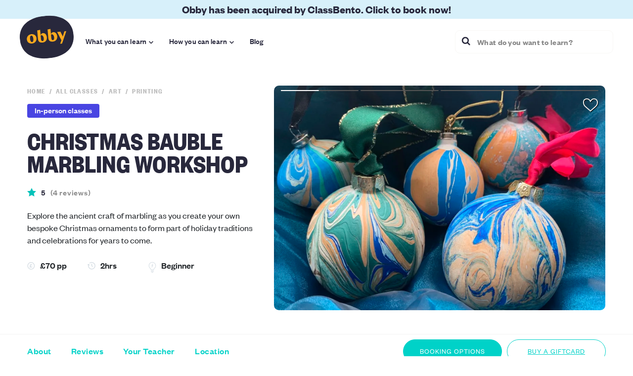

--- FILE ---
content_type: text/html; charset=utf-8
request_url: https://obby.co.uk/classes/art/printing/christmas-bauble-marbling-workshop-1632868192
body_size: 74348
content:
<!DOCTYPE html><html><head><meta charSet="utf-8"/><meta name="viewport" content="width=device-width"/><title>Christmas Bauble Marbling Workshop | Obby</title><meta name="description" content=" 2hrs workshop, Printing, - Explore the ancient craft of marbling as you create your own bespoke Christmas ornaments to form par - London"/><meta property="fb:app_id" content="614416928716156"/><meta property="og:title" content="Christmas Bauble Marbling Workshop | Obby"/><meta property="og:description" content=" 2hrs workshop, Printing, - Explore the ancient craft of marbling as you create your own bespoke Christmas ornaments to form par - London"/><meta property="og:url" content="https://obby.co.uk/classes/art/printing/christmas-bauble-marbling-workshop-1632868192"/><meta property="og:image" content="https://res.cloudinary.com/obby/images/w_500,h_300,c_fill,fl_lossy,q_auto,f_auto/fi6fv2wltyigkeqm0qj0/christmas-bauble-marbling-workshop-1632868192.jpg"/><meta property="og:image:width" content="1200"/><meta property="og:image:height" content="630"/><meta property="og:image:height" content="630"/><meta property="og:type" content="product.item"/><meta property="product:retailer_item_id" content="OBBY"/><meta property="product:price:amount" content="70"/><meta property="product:price:currency" content="GBP"/><meta property="product:availability" content="instock"/><meta property="product:condition" content="new"/><meta property="og:site_name" content="Obby"/><meta property="twitter:title" content="Christmas Bauble Marbling Workshop | Obby"/><meta property="twitter:description" content=" 2hrs workshop, Printing, - Explore the ancient craft of marbling as you create your own bespoke Christmas ornaments to form par - London"/><meta property="twitter:card" content="summary"/><meta property="twitter:image" content="https://res.cloudinary.com/obby/images/w_500,h_300,c_fill,fl_lossy,q_auto,f_auto/fi6fv2wltyigkeqm0qj0/christmas-bauble-marbling-workshop-1632868192.jpg"/><meta property="twitter:image:alt" content="Christmas Bauble Marbling Workshop | Obby"/><link rel="canonical" href="https://obby.co.uk/classes/art/printing/christmas-bauble-marbling-workshop-1632868192"/><script type="application/ld+json">{"@context":"http://schema.org/","@type":"EducationEvent","performer":"Recess Living","organizer":{"@type":"Thing","name":"Obby","url":"https://obby.co.uk/"},"name":"Christmas Bauble Marbling Workshop | Obby","image":"https://res.cloudinary.com/obby/images/w_500,h_300,c_fill,fl_lossy,q_auto,f_auto/fi6fv2wltyigkeqm0qj0/christmas-bauble-marbling-workshop-1632868192.jpg","eventStatus":"https://schema.org/EventScheduled","eventAttendanceMode":"https://schema.org/OfflineEventAttendanceMode","location":{},"startDate":"2025-11-11T01:17:07 GMT","remainingAttendeeCapacity":10,"maximumAttendeeCapacity":30,"description":" 2hrs workshop, Printing, - Explore the ancient craft of marbling as you create your own bespoke Christmas ornaments to form par - London","review":{"@type":"Review","itemReviewed":{"@type":"Thing","name":"Christmas Bauble Marbling Workshop | Obby","description":" 2hrs workshop, Printing, - Explore the ancient craft of marbling as you create your own bespoke Christmas ornaments to form par - London","image":"https://res.cloudinary.com/obby/images/w_500,h_300,c_fill,fl_lossy,q_auto,f_auto/fi6fv2wltyigkeqm0qj0/christmas-bauble-marbling-workshop-1632868192.jpg"},"reviewBody":"Had a great time! Thanks Obby for helping me find this class.","reviewRating":{"@type":"Rating","author":{"@type":"Person","givenName":"Tom"},"worstRating":"0","bestRating":"10","ratingValue":10},"author":{"@type":"Person","givenName":"Tom"}},"aggregateRating":{"@type":"AggregateRating","worstRating":"0","bestRating":"10","ratingValue":10,"reviewCount":4},"offers":{"@type":"Offer","areaServed":"London","price":70,"priceCurrency":"GBP","priceValidUntil":"2025-12-11T01:17:07","availability":"http://schema.org/LimitedAvailability","url":"https://obby.co.uk/classes/art/printing/christmas-bauble-marbling-workshop-1632868192","itemOffered":{"@type":"Thing","name":"Christmas Bauble Marbling Workshop | Obby","description":" 2hrs workshop, Printing, - Explore the ancient craft of marbling as you create your own bespoke Christmas ornaments to form par - London","image":"https://res.cloudinary.com/obby/images/w_500,h_300,c_fill,fl_lossy,q_auto,f_auto/fi6fv2wltyigkeqm0qj0/christmas-bauble-marbling-workshop-1632868192.jpg"},"serialNumber":"Xxs43WRsXs6ReyJ58","seller":{"@type":"Organization","name":"Recess Living"},"acceptedPaymentMethod":{"@type":"PaymentMethod","url":"http://purl.org/goodrelations/v1#PaymentMethodCreditCard"},"validFrom":"2025-11-11T01:17:07"},"endDate":"2025-11-11T02:17:07 GMT"}</script><link rel="preload" href="https://res.cloudinary.com/obby/images/w_834,h_565,c_fill,fl_lossy,q_auto,f_auto/fi6fv2wltyigkeqm0qj0/christmas-bauble-marbling-workshop-1632868192.jpg" as="image" fetchpriority="high"/><meta name="next-head-count" content="27"/><link rel="preconnect" href="https://res.cloudinary.com/"/><link rel="dns-prefetch" href="https://res.cloudinary.com/"/><script async="" defer="" src="//platform.instagram.com/en_US/embeds.js"></script><style id="stitches">--sxs{--sxs:0 t-hJkyll}@media{:root,.t-hJkyll{--colors-camelot:#822d50;--colors-emerald:#32c864;--colors-sun:#faaa1e;--colors-robbinsEggBlue:#00d2c8;--colors-brightTeal:#00d8c4;--colors-lightTeal:#76e6dd;--colors-lighterTeal:#d6f6f3;--colors-lighterGray:#f5f5f5;--colors-emeraldish:#03c2b9;--colors-iceCold:#BEF0DC;--colors-ebonyClay:#28283c;--colors-azalea:#fadcdc;--colors-cruise:#bff0db;--colors-astra:#fafabe;--colors-rumSwizzle:#e6e480;--colors-gallery:#f0f0f0;--colors-lightGreen:#c0f0dd;--colors-hummingBird:#d7f0fa;--colors-hummingBird_faded:#f0fafe;--colors-silverChalice:#a6a6a6;--colors-catskillWhite:#e1e9f0;--colors-baliHai:#8298ab;--colors-frenchLilac:#efe0f6;--colors-deepBlush:#e07688;--colors-pink:#fbdad8;--colors-gothic:#6991a1;--colors-polarBlue:#f0f9fc;--colors-prussian:#304659;--colors-water:#d5f5f3;--colors-sky:#e1e9f0;--colors-tulipTree:#f0ac44;--colors-royalBlue:#4945e2;--colors-lavender:#cb87da;--colors-coral:#ff774d;--colors-brightSun:#ffcc43;--colors-aquamarineBlue:#7ce5df;--colors-jumbo:#7b7b86;--colors-pampas:#f8f7f5;--colors-darkGallery:#eaeaea;--colors-concrete:#f2f2f2;--colors-sand:#fbfbfb;--colors-blackSqueeze:#f9fcfd;--colors-athensGray:#f4f4f4;--colors-alto:#d8d8d8;--colors-gray:#898989;--colors-venus:#7e7e8a;--colors-dolphin:#6b6a77;--colors-mercury:#e6e6e6;--colors-textBlack:#28283c;--colors-polar:#eafbfa;--colors-tundora:#484444;--colors-jet:#3e3e50;--colors-silver:#bdbdbd;--colors-smoke:#bfbfbf;--colors-silverMalibu:#c4c4c4;--colors-gray_2:#94949e;--colors-boulder:#757575;--colors-nickel:#c7c7c7;--colors-heather:#b8c5d0;--colors-white:#fff;--colors-iron:#dddde0;--colors-scorpion:#595959;--colors-shark:#272a2d;--colors-lightRed:#e28989;--colors-lighterRed:#ffcccc;--colors-red:#de2828;--colors-blueLagoon:#007986;--colors-primary:var(--colors-emeraldish);--colors-primaryLight:var(--colors-water);--colors-neutral:var(--colors-mercury);--colors-lightNeutral:var(--colors-athensGray);--colors-callToAction:var(--colors-camelot);--colors-callToActionLight:var(--colors-azalea);--colors-fontColour:var(--colors-ebonyClay);--colors-error:var(--colors-deepBlush);--colors-danger:var(--colors-camelot);--colors-disabled:var(--colors-silver);--colors-focusColour:var(--colors-emeraldish);--colors-outlineColour:var(--colors-neutral);--colors-accent:var(--colors-camelot);--colors-border:var(--colors-mercury);--colors-inputBorderColor:var(--colors-mercury);--colors-textColor:var(--colors-ebonyClay);--colors-inherit:inherit;--space-1:0.25rem;--space-2:0.5rem;--space-3:1rem;--space-4:1.5rem;--space-5:3rem;--space-8:0.5rem;--space-10:0.625rem;--space-12:0.75rem;--space-14:0.875rem;--space-15:0.9375rem;--space-16:1rem;--space-18:1.125rem;--space-20:1.25rem;--space-22:1.375rem;--space-24:1.5rem;--space-26:1.625rem;--space-28:1.75rem;--space-30:1.875rem;--space-32:2rem;--space-36:2.25rem;--space-40:2.5rem;--space-42:2.625rem;--space-45:2.8125rem;--space-46:2.875rem;--space-48:3rem;--space-50:3.125rem;--space-52:3.25rem;--space-64:4rem;--space-mdHeaderHeight:4.5625rem;--space-lgHeaderHeight:5.625rem;--space-topBanner:2.375rem;--space-mdTop:6.9375rem;--space-lgTop:8rem;--space-inputPaddingX:var(--space-3);--fontSizes-8:0.5rem;--fontSizes-10:0.625rem;--fontSizes-12:0.75rem;--fontSizes-14:0.875rem;--fontSizes-15:0.9375rem;--fontSizes-16:1rem;--fontSizes-18:1.125rem;--fontSizes-20:1.25rem;--fontSizes-22:1.375rem;--fontSizes-24:1.5rem;--fontSizes-26:1.625rem;--fontSizes-28:1.75rem;--fontSizes-30:1.875rem;--fontSizes-32:2rem;--fontSizes-36:2.25rem;--fontSizes-40:2.5rem;--fontSizes-42:2.625rem;--fontSizes-45:2.8125rem;--fontSizes-46:2.875rem;--fontSizes-48:3rem;--fontSizes-50:3.125rem;--fontSizes-52:3.25rem;--fontSizes-64:4rem;--fontSizes-xxxsmParagraph:0.625rem;--fontSizes-xxsmParagraph:0.75rem;--fontSizes-xsmParagraph:0.875rem;--fontSizes-smParagraph:1rem;--fontSizes-mParagraph:1.25rem;--fontSizes-lParagraph:1.35rem;--fontSizes-mHeadingMobile:1.875rem;--fontSizes-default:1.125rem;--fontSizes-input:1.125rem;--fonts-system:system-ui;--fonts-foundersGrotesk:Founders Grotesk, Arial, sans-serif;--fonts-foundersGroteskCondensed:Founders Grotesk Condensed, Arial Bold, sans-serif;--fonts-foundersGroteskXCondensed:Founders Grotesk X Condensed,Arial Narrow Bold,sans-serif;--fonts-bodyFont:var(--fonts-foundersGrotesk);--fontWeights-1:400;--fontWeights-2:500;--fontWeights-3:600;--fontWeights-4:700;--fontWeights-regular:400;--fontWeights-medium:500;--fontWeights-semiBold:600;--fontWeights-bold:700;--lineHeights-1:1;--lineHeights-2:1.25;--lineHeights-3:1.5;--lineHeights-mHeadingLh:1.2;--sizes-sm:576px;--sizes-smd:700px;--sizes-md:834px;--sizes-lg:1024px;--sizes-xl:1440px;--sizes-lParagraph:20px;--sizes-lParagraphLh:1.4;--sizes-mParagraph:18px;--sizes-mParagraphLh:1.4;--sizes-smParagraph:16px;--sizes-smParagraphLh:1.4;--sizes-xsmParagraph:14px;--sizes-xsmParagraphLh:1.2;--sizes-xxsmParagraph:12px;--sizes-xxsmParagraphLh:1.2;--sizes-xxxsmParagraph:10px;--sizes-xxxsmParagraphLh:1.2;--sizes-inputMediumHeight:2.8125rem;--sizes-inputSmallHeight:2.1875rem;--radii-1:4px;--radii-2:10px;--radii-3:20px;--radii-pill:99999px;--radii-standard:1.5rem;--radii-input:5px;--shadows-card:0 0 10px rgba(0,0,0, 0.1);--shadows-callToActionHighlight:0 0 0 5px var(--colors-callToActionLight);--zIndices-searchPageFilters:400;--zIndices-popout:450;--zIndices-sticky:500;--zIndices-menuHeader:501;--zIndices-popup:1000;--zIndices-datePicker:1001;--zIndices-cookie:2000;--zIndices-loader:2200}}--sxs{--sxs:1 k-fhCilR k-jQGOOl k-eyOShd k-hTUEyM k-geKRmg}@media{@keyframes k-fhCilR{from{transform:rotate(0deg)}to{transform:rotate(360deg)}}@keyframes k-jQGOOl{0%{transform:matrix3d(0, 0, 0, 0, 0, 0, 0, 0, 0, 0, 1, 0, 0, 0, 0, 1)}5.71%{transform:matrix3d(0.375, 0, 0, 0, 0, 0.375, 0, 0, 0, 0, 1, 0, 0, 0, 0, 1)}11.31%{transform:matrix3d(0.635, 0, 0, 0, 0, 0.635, 0, 0, 0, 0, 1, 0, 0, 0, 0, 1)}17.02%{transform:matrix3d(0.809, 0, 0, 0, 0, 0.809, 0, 0, 0, 0, 1, 0, 0, 0, 0, 1)}22.62%{transform:matrix3d(0.913, 0, 0, 0, 0, 0.913, 0, 0, 0, 0, 1, 0, 0, 0, 0, 1)}28.33%{transform:matrix3d(0.973, 0, 0, 0, 0, 0.973, 0, 0, 0, 0, 1, 0, 0, 0, 0, 1)}33.93%{transform:matrix3d(1.002, 0, 0, 0, 0, 1.002, 0, 0, 0, 0, 1, 0, 0, 0, 0, 1)}45.15%{transform:matrix3d(1.017, 0, 0, 0, 0, 1.017, 0, 0, 0, 0, 1, 0, 0, 0, 0, 1)}72.57%{transform:matrix3d(1.004, 0, 0, 0, 0, 1.004, 0, 0, 0, 0, 1, 0, 0, 0, 0, 1)}100%{transform:transform: matrix3d(1, 0, 0, 0, 0, 1, 0, 0, 0, 0, 1, 0, 0, 0, 0, 1)}}@keyframes k-eyOShd{0%{opacity:0}100%{opacity:1}}@keyframes k-hTUEyM{from{top:100%}to{top:0}}@keyframes k-geKRmg{from{top:0}to{top:100%}}}--sxs{--sxs:2 c-jYfHlT c-bTKLiV c-iMFrvr c-kmeSOk c-cEtqMY c-hWZPYO c-UiNjH c-hBBZCM c-jXLqFM c-iALpmk c-loMsxQ c-bHbaQj c-kVrRSI c-lkBNdM c-iZyYBi c-fKlEef c-UazGY c-hJPoEB c-ajDzl c-hlIaHN c-ervJfA c-jsNrMl c-LVvgB c-hxoEeG c-jXVgaY c-gWaGJZ c-igaUKi c-jMWrSW c-elDvna c-bcGTfW c-eZJbAy c-eDHiZk c-hvUrSV c-eptKXX c-lnRJRA c-hBeiWH c-cPtHoN c-ggtrbE c-jLFubZ c-czBbqT c-hrlLqh c-jwbLoa c-jRFFrS c-jqSxan c-feLisA c-fTPlHk c-hYMVHN c-jvtifI c-jqKABq c-jAtTXv c-eHicen c-FXojD c-gcrjyU c-fqnKMd c-cKxYYn c-fVFoZc c-dxaWU c-clRyaO c-fpIVBj c-fxnbsK c-AsWAM c-cmpvrW c-gNLyhd c-cEiHWI c-eOAKnU c-PJLV c-huNWxi c-hpyLqf c-iOkgrV c-ivyCQA c-cxosMC c-euVzEe c-kZcDRY c-gQZhtZ c-eAhFRR c-jTzFSQ c-ivURem c-fsNIFr c-gvAMRU c-eIzYUr c-gpNRIk c-fGHEql c-ZEOdk c-jBfVyL c-fyFzgv c-fZrNKq c-ASzDT c-hbOgOl c-dbBduQ c-ciAXQH c-dLMchx c-boVztI c-bYnfBm c-cnHgkS c-hnsGNG c-FOSsa c-etzbni c-gPMdlm c-dhSwUW c-bGPPCT c-kXwXNR c-inJPwd c-bmIKvu c-gDsNau c-hjxGzU c-gYOBte c-fAyBwf c-ljMqDR c-dhOtxB c-jwnRum c-bWqyUi c-fHJROQ c-bhBHkr c-kMWHxM c-gQLnL c-RQnkq c-eCXPfN c-wVsNG c-jbeDgh c-fGJxyJ c-jYZsCp c-bmpaQR c-hZUcmr c-cIfXUA c-ehwdpj c-cMcpje c-kJKwLk c-gOHALL c-SXuPF c-fRXrId c-fBAbGj c-fixGjY c-eDmCSb c-YKtYl c-ttYMb c-kCTvUO c-iZxxdg c-gRIgSC c-koAQXV c-cFbOeK c-gPPcfU c-iokEje c-iqcFwX c-ecMpxM c-iPVYYX c-jeFEAk c-ejmpyW c-dzZfZK c-eZuJTO c-jFjeWd c-xnUlm c-bfoLiR c-lkPKtO c-bxixoC c-bmdRLn c-dACgng c-jsPNpl c-wbjmB c-eBkNol c-fdlNeO c-fQvSlN c-dASsQv c-jcvWFq c-gsmDXe c-jLoXgk c-fqtabY c-leyUNY c-bVvVrb c-dztOqD c-jJSvbV c-gXzhPD c-MSLhP c-iSEsSj c-eupMhN c-eCmNwu c-hopDMw c-eUXkSx c-hrXTup c-gZOXAY c-CEJsw c-jhvQcC c-kwAZhM c-byWIJb c-ioBHUy c-fBtqsy c-hpYddx c-bPACDx c-iXkozB c-euXooV c-jxnjCL c-DSjGJ c-dqQkoG c-ezedVJ c-fdtiV c-cpYIMH c-jWOfXF c-EaUyk c-lnLaCi c-eOSeHN c-iySEug c-jRgwpJ c-dzfMVq c-cdduBj c-dEmzRv c-hclBPC c-hcxKGt c-iPsEed c-jymdgK c-fpDDRu c-dmsHq c-jvXOYV c-XqKwF c-iqKaab}@media{.c-jYfHlT{display:inline-block;position:relative;overflow:hidden;background-color:white;min-width:22px;height:20px;border:1px solid var(--colors-mercury);border-radius:50%}.c-bTKLiV{display:flex;justify-content:center;align-items:center;position:absolute;top:0;left:0;right:0;bottom:0}.c-iMFrvr{align-items:center;color:var(--colors-callToAction);cursor:pointer;display:inline-flex;font-family:var(--fonts-foundersGrotesk);font-size:18px;font-style:normal;gap:var(--space-1);line-height:22px}.c-kmeSOk{color:var(--colors-silver);cursor:pointer;flex:0;margin-left:12px;font-size:20px}@media (min-width: 700px){.c-kmeSOk{opacity:0}}.c-cEtqMY{min-height:100vh;display:flex;flex-direction:column}.c-hWZPYO{flex:1;background-color:var(--colors-pampas)}.c-UiNjH{height:38px}.c-hBBZCM{position:fixed;top:0;left:0;right:0;z-index:501;transition:all 250ms ease-in-out;border-bottom:solid 1px transparent}@media (max-width: 576px){.c-hBBZCM.new-header--classes{opacity:0;z-index:499}}.c-hBBZCM.new-header--filled,.c-hBBZCM.new-header--classes{background-color:white}@media (min-width: 1024px){.c-hBBZCM.new-header--filled,.c-hBBZCM.new-header--classes{border-bottom-color:var(--colors-pampas)}}.c-hBBZCM.new-header--classes-bg{background-color:#fff}.c-hBBZCM .menu-nav__logo-icon .background{fill:var(--colors-ebonyClay)}.c-hBBZCM .menu-nav__logo-icon .foreground{fill:var(--colors-sun)}.c-jXLqFM{color:inherit;font-size:1.1rem}@media (min-width: 576px){.c-jXLqFM{font-size:inherit}}.c-iALpmk{display:flex;flex-basis:100%;justify-content:flex-end;opacity:1;visibility:visible;transition:visibility 0s, opacity 250ms ease-in-out}@media (min-width: 576px){.c-iALpmk{justify-content:flex-start}}@media (min-width: 1024px){.c-iALpmk{justify-content:flex-end}}.c-iALpmk.new-header__search--hidden{visibility:hidden;opacity:0}@media (min-width: 576px){.c-iALpmk .menu-nav-search-input{max-width:420px}}@media (min-width: 1024px){.c-iALpmk .menu-nav-search-input{max-width:320px}}.c-loMsxQ{display:flex;justify-content:center;align-items:center;font-weight:bold;background-color:var(--colors-ebonyClay);height:38px;overflow:hidden;text-align:center}.c-bHbaQj{display:inline-block;font-family:var(--fonts-foundersGrotesk);font-size:var(--fontSizes-15);color:var(--colors-hummingBird);line-height:1}@media (min-width: 576px){.c-bHbaQj{font-size:var(--fontSizes-16)}}@media (min-width: 700px){.c-bHbaQj{font-size:var(--fontSizes-20)}}@media (min-width: 834px){.c-bHbaQj{font-size:var(--fontSizes-22)}}.c-kVrRSI{fill:currentColor}.c-lkBNdM{height:100%}.c-iZyYBi{max-width:700px;margin-left:auto;margin-right:auto;padding-top:var(--space-5);padding-bottom:var(--space-5)}.c-fKlEef{height:73px}@media (min-width: 1024px){.c-fKlEef{height:90px}}.c-UazGY{display:flex;align-items:center}.c-hJPoEB{font-family:var(--fonts-foundersGroteskCondensed);font-weight:normal;font-size:var(--fontSizes-40);margin-top:0;margin-bottom:var(--space-3)}.c-ajDzl{font-size:var(--fontSizes-20);font-weight:normal;font-family:var(--fonts-foundersGrotesk);margin-top:var(--space-3);margin-bottom:var(--space-3)}.c-hlIaHN{display:none;flex-basis:200px}@media (min-width: 700px){.c-hlIaHN{display:block}}.c-ervJfA{display:block;width:100%}.c-jsNrMl{display:inline-flex;gap:var(--space-2);font-family:var(--fonts-foundersGrotesk);font-weight:var(--fontWeights-1);line-height:var(--lineHeights-1);cursor:pointer;justify-content:center;outline:none;text-decoration:none;align-items:center}.c-jsNrMl:hover{text-decoration:none}.c-jsNrMl:focus{outline:none}.c-LVvgB{flex:1 1;text-align:center}.c-hxoEeG{background-color:var(--colors-pampas)}.c-jXVgaY{padding:73px 0 32px;background-color:white}@media (min-width: 834px){.c-jXVgaY{padding-top:118px}}@media (min-width: 1024px){.c-jXVgaY{padding-top:135px}}.c-gWaGJZ{top:0;width:100%;position:fixed;z-index:var(--zIndices-sticky);background-color:white}@media (min-width: 576px){.c-gWaGJZ{border-top:1px solid var(--colors-athensGray);position:sticky;top:var(--space-mdTop)}}@media (min-width: 834px){.c-gWaGJZ{position:sticky}}@media (min-width: 1024px){.c-gWaGJZ{top:var(--space-lgTop)}}.c-igaUKi{bottom:0;width:100%;position:fixed;z-index:var(--zIndices-sticky);border-top:1px solid var(--colors-athensGray)}@media (min-width: 834px){.c-igaUKi{display:none}}.c-jMWrSW{width:100%;margin-bottom:var(--space-32)}@media (min-width: 576px){.c-jMWrSW{margin-bottom:76px}}@media (min-width: 834px){.c-jMWrSW{margin-bottom:110px}}@media (min-width: 1024px){.c-jMWrSW{margin-bottom:124px}}@media (min-width: 834px){.c-jMWrSW .responsive-class-section__header{position:sticky;top:204px}}@media (min-width: 1024px){.c-jMWrSW .responsive-class-section__header{top:221px}}.c-jMWrSW .beacon{top:calc(-128px + 20px)}@media (min-width: 576px){.c-jMWrSW .beacon{top:calc(-111px - 54px)}}@media (min-width: 834px){.c-jMWrSW .beacon{top:calc(-111px - 93px)}}@media (min-width: 1024px){.c-jMWrSW .beacon{top:calc(-128px - 93px)}}.c-elDvna{font-family:var(--fonts-foundersGrotesk);font-size:var(--fontSizes-18)}.c-bcGTfW{color:var(--colors-emeraldish)}.c-eZJbAy{padding-bottom:var(--space-3)}.c-eDHiZk{position:absolute;top:var(--space-24);right:var(--space-30);z-index:1;cursor:pointer}.c-eDHiZk svg{filter:drop-shadow(1px 1px 0.5px #000)}.c-hvUrSV{margin:0 -15px}@media (min-width: 834px){.c-hvUrSV{margin:0;overflow:hidden;border-radius:var(--radii-2)}}.c-eptKXX{margin-bottom:25px}@media (min-width: 834px){.c-eptKXX{margin-bottom:0}}.c-lnRJRA{padding-bottom:18px}.c-hBeiWH{margin-bottom:12px}.c-hBeiWH:empty{margin-bottom:0}.c-cPtHoN{margin:10px 10px 0 0}.c-cPtHoN:last-child{margin-right:0}@media (min-width: 834px){.c-cPtHoN{margin:0 10px 10px 0}}.c-ggtrbE{display:block;font-family:var(--fonts-foundersGroteskCondensed);font-weight:bold;font-size:var(--fontSizes-28);line-height:90%;color:var(--colors-ebonyClay);text-transform:uppercase;margin:0 0 25px}@media (min-width: 576px){.c-ggtrbE{font-size:var(--fontSizes-36)}}@media (min-width: 834px){.c-ggtrbE{font-size:var(--fontSizes-52)}}.c-jLFubZ{display:block;font-family:var(--fonts-foundersGrotesk);font-style:normal;font-weight:normal;font-size:var(--fontSizes-18);line-height:144%;margin:18px 0 30px}.c-czBbqT{max-width:588px}.c-czBbqT .icon-blurb-list{grid-row-gap:10px}.c-hrlLqh{min-height:250px}.c-hrlLqh div div:nth-child(3) div{z-index:0 !important;position:relative}.c-jwbLoa{font-family:var(--fonts-foundersGrotesk);font-size:14px;line-height:1.4;letter-spacing:0.1em;text-transform:uppercase}.c-jwbLoa--condensed{font-family:var(--fonts-foundersGroteskCondensed) !important}.c-jwbLoa--silver{color:var(--colors-silver)}.c-jwbLoa--white{color:white}.c-jRFFrS{cursor:pointer;display:inline-block;margin-right:8px}.c-jRFFrS::after{content:"/";margin-left:8px}.c-jRFFrS:last-child::after{content:""}.c-jqSxan{display:inline-flex;align-items:center;font-family:var(--fonts-foundersGrotesk);font-weight:500;line-height:80%;border-radius:var(--radii-1)}.c-feLisA{display:inline-flex;align-items:center;letter-spacing:0.05em;line-height:var(--lineHeights-18);font-size:var(--fontSizes-smParagraph)}.c-fTPlHk{font-family:var(--fonts-foundersGrotesk);font-weight:500;color:var(--colors-ebonyClay)}.c-hYMVHN{font-family:var(--fonts-foundersGrotesk);font-weight:500;color:var(--colors-gray)}.c-jvtifI polygon{fill:var(--colors-emeraldish)}.c-jqKABq{display:grid;grid-template-columns:repeat(2, 1fr);grid-column-gap:20px;grid-row-gap:38px}@media (min-width: 576px){.c-jqKABq{grid-template-columns:repeat(4, 1fr);grid-column-gap:20px;grid-row-gap:0}}.c-jAtTXv{display:flex;background:white}.c-jAtTXv .course-page-top-bar__action + .course-page-top-bar__action{margin-left:10px;text-decoration:underline}@media (min-width: 834px){.c-jAtTXv{display:block}}.c-eHicen{padding:10px 0;width:100%}@media (min-width: 834px){.c-eHicen{height:68px;display:flex;flex-direction:row;justify-items:center;justify-content:space-between}}.c-FXojD{display:flex;justify-content:space-around}@media (min-width: 834px){.c-FXojD{justify-content:flex-start}}.c-gcrjyU:link,.c-gcrjyU:visited,.c-gcrjyU:hover,.c-gcrjyU:active{font-weight:500;line-height:110%;text-decoration:none;letter-spacing:0.03em;font-size:15px;color:var(--colors-robbinsEggBlue);text-transform:capitalize;align-self:center;font-family:var(--fonts-foundersGrotesk)}@media (min-width: 426px){.c-gcrjyU:link,.c-gcrjyU:visited,.c-gcrjyU:hover,.c-gcrjyU:active{font-size:18px}}@media (min-width: 834px){.c-gcrjyU:link,.c-gcrjyU:visited,.c-gcrjyU:hover,.c-gcrjyU:active{margin-right:40px}}.c-gcrjyU.active{color:black}.c-fqnKMd{display:none}@media (min-width: 834px){.c-fqnKMd{display:flex;flex-direction:row;justify-content:space-between}}.c-cKxYYn{display:flex;width:100%;justify-content:space-between}.c-cKxYYn .primary-button{align-self:flex-end}.c-fVFoZc{background-color:var(--colors-gallery)}@media (max-width: 576px){.c-fVFoZc .course-page-footer-bar__menu-list > * + *{margin-left:14px}}.c-fVFoZc .course-page-footer-bar.mobile{display:none}@media (max-width: 576px){.c-fVFoZc .course-page-footer-bar.mobile{display:flex}}.c-fVFoZc .course-page-footer-bar.mobile .course-page-footer-bar__menu-list{display:flex;justify-content:space-evenly}.c-fVFoZc .course-page-footer-bar.mobile .course-page-footer-bar__book-wrapper{display:none}.c-fVFoZc .course-page-footer-bar__action + .course-page-footer-bar__action{margin-left:10px;text-decoration:underline}@media (min-width: 576px){.c-fVFoZc{background:white}}.c-dxaWU{padding:10px 15px;width:100%}@media (min-width: 834px){.c-dxaWU{display:flex;flex-direction:row;justify-items:center;justify-content:space-between}}.c-clRyaO{display:flex;flex-direction:row;justify-content:space-between}.c-fpIVBj{display:flex}@media (max-width: 576px){.c-fpIVBj{width:100%;justify-content:space-between}}@media (max-width: 576px){.c-fpIVBj .primary-button{align-self:flex-end}}.c-fxnbsK{display:flex;flex-direction:column;align-items:flex-end;margin-left:10px}.c-fxnbsK span{font-size:18px;font-family:var(--fonts-foundersGrotesk)}@media (max-width: 425px){.c-fxnbsK span{font-size:15px}}@media (min-width: 576px){.c-fxnbsK{display:none}}.c-AsWAM{display:inline-block}.c-cmpvrW{position:relative}.c-gNLyhd .row--gallery > *{padding-left:0px}.c-cEiHWI{display:flex;flex-wrap:wrap;padding-bottom:var(--space-8)}@media (min-width: 576px){.c-cEiHWI{padding-bottom:initial}}@media (min-width: 834px){.c-cEiHWI{flex-direction:column}}.c-eOAKnU{font-size:var(--fontSizes-28);font-weight:bold;line-height:100%;color:var(--colors-ebonyClay);letter-spacing:0.01em;text-transform:uppercase;font-family:var(--fonts-foundersGroteskCondensed);padding-right:25px;padding-bottom:15px}@media (min-width: 1440px){.c-eOAKnU{font-size:var(--fontSizes-32)}}.c-huNWxi{line-height:134%;letter-spacing:0.01em;font-size:var(--fontSizes-mParagraph);font-family:var(--fonts-foundersGrotesk)}.c-hpyLqf{font-family:var(--fonts-foundersGroteskCondensed);font-style:normal;font-weight:bold;font-size:21px;line-height:100%;letter-spacing:0.03em;text-transform:uppercase;color:var(--colors-ebonyClay)}.c-iOkgrV{padding-bottom:var(--space-16)}@media (min-width: 1440px){.c-iOkgrV{font-size:25px}}.c-ivyCQA{margin-bottom:8px}.c-ivyCQA:last-child{margin-bottom:0}.c-cxosMC{display:inline-block;font-family:var(--fonts-foundersGrotesk);font-style:normal;font-weight:500;font-size:18px;line-height:80%;letter-spacing:0.03em;color:var(--colors-ebonyClay);margin-top:20px;padding-bottom:2px;border-bottom:solid 1px var(--colors-emeraldish);cursor:pointer}.c-euVzEe{border-radius:var(--radii-2);overflow:hidden;padding:var(--space-4)}.c-kZcDRY{display:inline-flex;align-items:center;margin:0}.c-gQZhtZ{display:flex}.c-gQZhtZ:first-child{margin-left:0}.c-gQZhtZ:last-child{margin-right:0}.c-eAhFRR{margin-top:var(--space-4)}.c-eAhFRR:empty,.c-eAhFRR:first-child{margin-top:0}.c-jTzFSQ{color:var(--colors-brightTeal)}.c-jTzFSQ:hover{color:var(--colors-brightTeal);text-decoration:none}.c-ivURem{display:flex;width:100%;border-top:solid 1px var(--colors-gallery);padding:var(--space-4) 0}@media (min-width: 576px){.c-ivURem{padding:var(--space-3) 0}}.c-fsNIFr{flex:1;order:1;font-family:var(--fonts-foundersGrotesk);font-weight:400;font-size:var(--fontSizes-16);line-height:1.4;color:var(--colors-textColor);letter-spacing:0.3px}.c-gvAMRU{font-family:var(--fonts-foundersGrotesk);font-weight:600;font-size:20px;line-height:1.2;color:var(--colors-textColor);margin-bottom:var(--space-1)}@media (min-width: 834px){.c-gvAMRU{font-size:22px}}.c-eIzYUr{font-family:var(--fonts-foundersGrotesk);font-weight:400;font-size:var(--fontSizes-18);line-height:1.4;color:var(--colors-textColor);margin:0;padding:0}.c-gpNRIk{flex:0 0 80px;order:1;margin-left:var(--space-3)}@media (min-width: 834px){.c-gpNRIk{order:0;margin-left:0;margin-right:var(--space-3)}}.c-fGHEql{width:100%}.c-ZEOdk{position:relative;display:flex;justify-content:center;align-items:center;width:100%;height:auto;cursor:pointer}.c-jBfVyL{position:absolute;display:flex;justify-content:center;align-items:center;height:100px;width:100px;background-color:var(--colors-cruise);border-radius:100%}.c-fyFzgv{height:65px;padding-left:15px}.c-fZrNKq{display:flex;width:100%}@media (min-width: 834px){.c-ASzDT{width:50%}}@media (min-width: 834px){.c-ASzDT:first-child{padding-right:12px}}@media (min-width: 834px){.c-ASzDT:last-child{padding-left:12px}}.c-hbOgOl{display:block}.c-hbOgOl .rail-carousel__nav{display:block}@media (min-width: 576px){.c-hbOgOl{display:none}}.c-dbBduQ{display:none}@media (min-width: 576px) and (max-width: 834px){.c-dbBduQ{display:block}}.c-ciAXQH{display:none}@media (min-width: 834px){.c-ciAXQH{display:block}}.c-dLMchx{flex:1;font-family:var(--fonts-foundersGrotesk);font-weight:500;font-size:21px;color:var(--colors-ebonyClay);margin:0;letter-spacing:0.5px;-webkit-font-smoothing:antialiased}.c-boVztI{display:none}@media (min-width: 576px){.c-boVztI{display:block}}.c-bYnfBm{display:inline-flex;width:27px;height:27px;border-radius:50%;text-align:center;margin-left:7px;margin-top:2.5px;cursor:pointer;border:2px solid var(--colors-emeraldish)}.c-bYnfBm.rail-carousel__nav-item--disabled{opacity:0.5}.c-cnHgkS{display:block;margin:auto;fill:var(--colors-emeraldish)}.c-hnsGNG{margin-top:var(--space-24);display:grid;gap:var(--space-16);justify-items:center}.c-FOSsa{width:100%;height:100%;background-color:white;border-radius:20px;position:relative;overflow:hidden}.c-FOSsa a,.c-FOSsa a:hover{text-decoration:none}.c-etzbni{display:flex;flex-direction:column;color:var(--colors-ebonyClay);padding:15px 15px 20px}@media (min-width: 834px){.c-etzbni{padding:15px 15px 28px}}.c-gPMdlm{display:block;font-family:var(--fonts-foundersGrotesk);font-size:var(--fontSizes-smParagraph);font-weight:500;line-height:1.3;text-decoration:none;letter-spacing:0.5px;color:var(--colors-ebonyClay);-webkit-font-smoothing:antialiased;padding-bottom:5px;word-break:break-word}.c-gPMdlm:hover,.c-gPMdlm:visited,.c-gPMdlm:active,.c-gPMdlm:focus{color:var(--colors-ebonyClay);text-decoration:none}.c-dhSwUW{flex-grow:0;font-size:var(--fontSizes-xsmParagraph);margin-top:10px;letter-spacing:0.02em}.c-bGPPCT{margin-right:4px;position:relative;top:1px}.c-bGPPCT polygon{fill:var(--colors-emeraldish)}.c-kXwXNR{display:inline-block;font-family:Helvetica, sans-serif;line-height:1.2;font-weight:400;letter-spacing:0.5px;padding-right:5px}@media (min-width: 834px){.c-kXwXNR{font-size:var(--fontSizes-xsmParagraph)}}.c-inJPwd{font-family:Helvetica, sans-serif;font-size:var(--fontSizes-xsmParagraph);line-height:1.2;font-weight:400;color:var(--colors-gray);letter-spacing:0.5px}.c-bmIKvu{color:#93939d;margin:0 2px;font-weight:bold}.c-gDsNau{flex-grow:0;letter-spacing:0.02em;margin-top:10px}.c-hjxGzU{position:fixed;top:0;left:0;width:100vw;height:100vh;overflow:scroll;padding:0;background:white;z-index:var(--zIndices-popup);transition:all 700ms;display:flex;flex-wrap:wrap;justify-content:center}.c-gYOBte{position:fixed;width:100%;display:flex;justify-content:center;z-index:1;background-color:#fff}.c-fAyBwf{position:fixed;display:flex;align-items:center;justify-content:center;height:38px;width:38px;left:20px;top:20px;cursor:pointer;text-align:right;font-size:28px;font-weight:400;transition:all 700ms;background-color:var(--colors-camelot);border-radius:50px}.c-fAyBwf g{stroke:var(--colors-gallery)}.c-ljMqDR{display:flex;justify-content:center;min-width:350px;padding:0 20px;overflow-y:auto;width:100%}.c-dhOtxB{width:100%;max-width:450px}@media (min-width: 834px){.c-dhOtxB{width:740px;max-width:740px}}.c-jwnRum{font-family:var(--fonts-foundersGroteskCondensed);font-weight:600;font-size:var(--fontSizes-mHeadingMobile);line-height:var(--lineHeights-m-heading-lh);text-transform:uppercase;color:var(--colors-ebonyClay);width:100%;margin:0;padding:0 0 17px;text-align:center}@media (min-width: 834px){.c-jwnRum{font-size:var(--fontSizes-mHeading)}}.c-bWqyUi{width:100%;display:block;margin-bottom:25px}.c-bWqyUi .class-reviews__list-item{width:100%}.c-fHJROQ{display:flex;flex-wrap:wrap;line-height:2;margin:0 -7px}@media (min-width: 834px){.c-fHJROQ{display:block}}.c-bhBHkr{white-space:nowrap;display:inline-block;text-transform:capitalize;font-size:var(--fontSizes-16);font-weight:600;outline:none !important;-webkit-font-smoothing:antialiased;color:var(--colors-camelot)}@media (min-width: 834px){.c-bhBHkr{white-space:normal}}.c-bhBHkr:after{content:","}.c-bhBHkr:last-child:after{content:""}.c-bhBHkr:visited{color:var(--colors-camelot)}.c-bhBHkr:hover{color:var(--colors-ebonyClay);text-decoration:underline}.c-kMWHxM{display:inline-block;text-decoration:inherit}.c-gQLnL.secondary-button{display:none}@media (min-width: 834px){.c-gQLnL.secondary-button{display:initial}}.c-gQLnL.secondary-button--width-max,.c-gQLnL.primary-button--width-max{width:185px}.c-RQnkq{width:185px}.c-RQnkq.secondary-button{display:none}@media (min-width: 576px){.c-RQnkq.secondary-button{display:initial}}.c-eCXPfN{background-color:var(--colors-white);border-radius:var(--radii-1);padding:var(--space-3)}@media (min-width: 576px){.c-eCXPfN{padding:var(--space-4)}}.c-wVsNG{display:flex;align-items:center;gap:var(--space-2);flex-wrap:wrap;min-height:48px}@media (min-width: 576px){.c-wVsNG{gap:var(--space-4);min-height:auto}}.c-jbeDgh{display:flex;flex-direction:column;flex:1 0 50%}@media (min-width: 576px){.c-jbeDgh{flex-direction:row;justify-content:space-between;gap:var(--space-3)}}.c-fGJxyJ{display:flex;flex-direction:column;gap:var(--space-1)}.c-jYZsCp{color:var(--colors-fontColor);font-family:var(--fonts-foundersGrotesk);font-size:var(--fontSizes-22);font-weight:500;letter-spacing:0.01em;line-height:20px}.c-bmpaQR{color:var(--colors-gray);line-height:1;letter-spacing:0.02em;font-size:var(--fontSizes-16);font-family:var(--fonts-foundersGrotesk)}.c-hZUcmr{flex:0 0 auto}.c-cIfXUA{font-weight:500;line-height:24px;color:var(--colors-textColor);letter-spacing:0.5px;font-size:var(--fontSizes-18);font-family:var(--fonts-foundersGrotesk)}@media (min-width: 576px){.c-cIfXUA{font-size:22px}}.c-ehwdpj{width:130px}.c-cMcpje{color:var(--colors-ebonyClay)}.c-kJKwLk{display:block;width:100%}.c-kJKwLk .cloudinary-image{width:100%}.c-gOHALL{font-family:var(--fonts-foundersGrotesk);font-style:normal;font-weight:500;font-size:21px;line-height:100%;letter-spacing:0.01em;cursor:pointer}.c-SXuPF{color:var(--colors-ebonyClay);text-decoration:none}.c-SXuPF:hover,.c-SXuPF:active,.c-SXuPF:focus,.c-SXuPF:hover,.c-SXuPF:visited{color:var(--colors-ebonyClay);text-decoration:underline}.c-fRXrId{flex-direction:column}.c-fRXrId .in-person-class-page__section{margin-bottom:0px}.c-fBAbGj{width:100%;height:380px;margin-bottom:25px}.c-fixGjY{display:flex;flex-direction:column}.c-eDmCSb{font-family:var(--fonts-foundersGroteskCondensed);font-weight:bold;font-size:var(--fontSizes-mParagraph);line-height:80%;letter-spacing:0.03em;text-transform:uppercase;color:var(--colors-ebonyClay);margin-top:3px}@media (max-width: 425px){.c-eDmCSb{font-size:16px}}.c-YKtYl{margin-top:16px}.c-ttYMb{border-radius:50%;flex:0 0;width:48px;height:48px}@media (min-width: 834px){.c-ttYMb{width:96px;height:96px}}.c-kCTvUO{font-family:var(--fonts-foundersGrotesk);font-size:var(--fontSizes-18);font-weight:500;color:var(--colors-ebonyClay)}@media (min-width: 834px){.c-kCTvUO{font-size:var(--fontSizes-20)}}.c-iZxxdg{margin-bottom:var(--space-40)}.c-iZxxdg:last-child{margin-bottom:0}@media (min-width: 1024px){.c-iZxxdg{margin-bottom:0}}.c-gRIgSC{background-color:white;border-radius:10px;padding:20px;color:var(--colors-ebonyClay)}.c-koAQXV{font-family:var(--fonts-foundersGroteskCondensed);font-size:28px;line-height:100%;letter-spacing:0.01em;text-transform:uppercase;margin:5px 0}@media (min-width: 1024px){.c-koAQXV{font-size:32px}}.c-cFbOeK{background-color:var(--colors-royalBlue);border:none;width:60px;height:3px;margin:22px 0 18px}.c-gPPcfU{font-family:var(--fonts-foundersGrotesk);font-size:var(--fontSizes-18);line-height:134%;letter-spacing:0.01em;margin-bottom:23px}@media (min-width: 834px){.c-gPPcfU{margin-bottom:0}}.c-iokEje{position:relative;padding-bottom:56.25%;border-radius:10px;overflow:hidden}.c-iqcFwX{position:absolute;top:0;right:0;bottom:0;left:0}.c-iqcFwX iframe{width:100%;height:100%}.c-ecMpxM{background-color:var(--colors-gallery)}@media (min-width: 576px){.c-ecMpxM{padding:0 0 var(--space-50)}}.c-iPVYYX{padding:var(--space-50) 0 0}.c-iPVYYX:nth-last-of-type(1){padding-bottom:var(--space-50)}@media (min-width: 834px){.c-iPVYYX{padding:var(--space-50) 0 var(--space-50)}}.c-iPVYYX.d-sm-none .row .col-12:nth-of-type(1){display:none}.c-jeFEAk{font-family:var(--fonts-foundersGroteskCondensed);font-size:var(--fontSizes-36);color:var(--colors-ebonyClay);line-height:1;text-transform:uppercase}@media (min-width: 834px){.c-jeFEAk{font-size:var(--fontSizes-40)}}.c-ejmpyW{font-family:var(--fonts-foundersGrotesk);font-size:var(--fontSizes-18);color:var(--colors-ebonyClay)}@media (min-width: 834px){.c-ejmpyW{font-size:var(--fontSizes-20)}}.c-dzZfZK{padding:73px 0 36%;background-color:var(--colors-hummingBird);background-repeat:no-repeat;background-position:bottom;background-size:calc(100% - 30px);background-image:url(https://res.cloudinary.com/obby/image/upload/v1635333029/Page%20Images/background-mobile.png)}@media (min-width: 576px){.c-dzZfZK{background-size:cover;background-position:center;padding:111px 0 40px}}@media (min-width: 834px){.c-dzZfZK{padding-top:128px}}@media (min-width: 1024px){.c-dzZfZK{background-size:cover;padding-bottom:78px}}.c-eZuJTO{padding-top:10px;display:flex;justify-content:space-evenly;flex-direction:column;height:100%}@media (min-width: 1024px){.c-eZuJTO{padding-top:40px}}.c-jFjeWd{font-family:var(--fonts-foundersGroteskCondensed);font-style:normal;font-weight:bold;font-size:var(--fontSizes-24);line-height:29px;text-align:center;color:var(--colors-ebonyClay);text-transform:uppercase;margin:0 0 10px}@media (min-width: 576px){.c-jFjeWd{font-size:var(--fontSizes-36);line-height:1.2}}@media (min-width: 1024px){.c-jFjeWd{font-size:var(--fontSizes-46)}}.c-xnUlm{font-family:var(--fonts-foundersGrotesk);font-style:normal;font-size:var(--fontSizes-20);line-height:24px;font-weight:400;text-align:center;color:var(--colors-ebonyClay);margin:var(--space-4) auto;max-width:834px}@media (min-width: 576px){.c-xnUlm{font-weight:bold;font-size:var(--fontSizes-24);line-height:1.2;margin:0 auto}}@media (min-width: 1024px){.c-xnUlm{font-size:var(--fontSizes-36);max-width:1024px}}.c-bfoLiR{text-align:center;position:relative;background-color:var(--colors-white);font-family:var(--fonts-foundersGrotesk);border-radius:var(--radii-3);padding-block-start:12px;padding-block-end:12px;margin-top:15px;width:100%;max-width:600px;align-self:center}@media (min-width: 1024px){.c-bfoLiR{margin-top:30px}}.c-lkPKtO{list-style:none;display:flex;padding-left:0;justify-content:space-evenly}.c-bxixoC{font-size:var(--fontSizes-18);margin-top:12px;position:relative;cursor:pointer}.c-bxixoC::after{content:" ";height:2px;width:0%;bottom:-2px;left:0;position:absolute;background-color:var(--colors-sun)}@media (min-width: 576px){.c-bxixoC::after{background-color:var(--colors-emeraldish)}}.c-bmdRLn{max-width:400px;margin:0 auto;position:relative}@media (min-width: 576px){.c-bmdRLn{max-width:325px}}.c-bmdRLn .async-select-box .react-select__control,.c-bmdRLn .async-select-box .react-select__menu{border-style:none}.c-dACgng{position:relative;font-family:var(--fonts-foundersGrotesk)}.c-dACgng .react-select{color:var(--colors-ebonyClay)}.c-dACgng .react-select__control{border-color:var(--colors-gallery);min-height:45px;box-shadow:none;font-size:var(--fontSizes-20);cursor:pointer}.c-dACgng .react-select__control:hover{border-color:var(--colors-gallery)}.c-dACgng .react-select__control--menu-is-open{border-radius:var(--radii-1) var(--radii-1) 0 0}.c-dACgng .react-select__control--menu-is-open .react-select__dropdown-indicator{transform:rotate(180deg)}.c-dACgng .react-select__indicator-separator{display:none}.c-dACgng .react-select__dropdown-indicator{transition:transform 250ms;align-self:flex-end;margin:3px 0}.c-dACgng .react-select__placeholder{color:var(--colors-alto);font-size:var(--fontSizes-20);white-space:nowrap;overflow:hidden;text-overflow:ellipsis}.c-dACgng .react-select__menu{margin:0;border-radius:0 0 var(--radii-1) var(--radii-1);box-shadow:none;border-style:solid;border-color:var(--colors-gallery);border-width:0 1px 1px;overflow:hidden}.c-dACgng .react-select__menu-list{padding:0;font-size:var(--fontSizes-20)}.c-dACgng .react-select__option{position:relative;min-height:45px}.c-dACgng .react-select__option--is-focused{background-color:transparent}.c-dACgng .react-select__option--is-focused::before{position:absolute;content:"";top:0;left:0;right:0;bottom:0;opacity:0.12;z-index:-1}.c-dACgng .react-select__option--is-selected{color:var(--colors-white)}.c-dACgng .react-select__multi-value{padding:0 4px 0 8px;height:28px;margin:0 4px;border-radius:4px;align-items:center}.c-dACgng .react-select__multi-value__label{font-size:inherit;padding:0;line-height:1}.c-dACgng .react-select__multi-value__remove{color:var(--colors-silver);cursor:pointer}.c-dACgng .react-select__multi-value__remove:hover{color:#999999;background-color:transparent}.c-dACgng .react-select__multi-value__remove svg{height:23px;width:23px}@media (min-width: 834px){.c-dACgng .react-select__multi-value__remove svg{height:20px;width:20px}}.c-dACgng .react-select__clear-indicator{display:none;color:var(--colors-silver)}.c-dACgng .react-select__clear-indicator svg{height:23px;width:23px}@media (min-width: 834px){.c-dACgng .react-select__clear-indicator svg{height:20px;width:20px}}.c-dACgng .react-select__indicators{flex-shrink:unset}.c-dACgng .react-select__input input{font-family:var(--fonts-founders-grotesk)}.c-jsPNpl{position:absolute;top:0;left:0}.c-wbjmB{font-family:var(--fonts-foundersGrotesk);font-weight:var(--fontWeights-1);line-height:var(--lineHeights-1);border-radius:var(--radii-pill);cursor:pointer;justify-content:center;color:var(--colors-white);border:none;outline:none;align-items:center}.c-wbjmB:focus{outline:none}.c-eBkNol{padding-inline-start:0.125rem;padding-inline-end:0.125rem;margin-bottom:0.15rem;margin-inline-start:0.25rem;margin-inline-end:0.25rem}.c-eBkNol polygon{fill:var(--colors-sun)}.c-fdlNeO{width:100%;padding-left:15px;padding-right:15px;max-width:1200px;margin-left:auto;margin-right:auto}.c-fQvSlN{max-width:100%;max-height:100%;object-fit:cover;filter:grayscale(1) brightness(0.25) invert(1)}@media (min-width: 576px){.c-dASsQv{padding-top:var(--space-16)}}.c-dASsQv .carousel{display:flex;flex-direction:column-reverse}.c-dASsQv .carousel .slide{padding:0 11px;background:transparent}@media (min-width: 576px){.c-dASsQv .carousel .slide{padding:0 18px}}@media (min-width: 1024px){.c-dASsQv .carousel .slide{padding:padding: 0 30px}}.c-dASsQv .carousel .slide a{height:100%;width:100%;display:inline-block}.c-dASsQv .carousel .slide a figure{position:relative;width:100%;height:100%;margin:0}.c-dASsQv .carousel .slide a img{border-radius:10px}.c-dASsQv .carousel .slide a figcaption{position:absolute;bottom:0;width:100%;text-transform:uppercase;font-weight:bold;font-family:var(--fonts-foundersGrotesk);color:var(--colors-white);background-color:rgba(40, 40, 60, 0.4);height:3.75rem;padding:0 .5rem;font-size:1.125rem;border-bottom-right-radius:var(--radii-2);border-bottom-left-radius:var(--radii-2);line-height:1.2;display:flex;align-items:center;justify-content:center}.c-dASsQv .carousel button.control-arrow:before{content:none}.c-dASsQv .carousel .control-dots{position:relative;display:flex;justify-content:center}.c-dASsQv .carousel .control-dots .dot{background:var(--colors-silverMalibu);box-shadow:1px 1px 2px rgba(0, 0, 0, 30%);width:50px;height:5px;border-radius:8px}.c-dASsQv .carousel .control-dots .dot.selected{background:var(--colors-sun)}.c-dASsQv .carousel .control-arrow{display:none;background-color:var(--colors-pampas);padding:0 10px;opacity:0.5}@media (min-width: 700px){.c-dASsQv .carousel .control-arrow{display:initial;width:44px;padding:0 16px}}@media (min-width: 1024px){.c-dASsQv .carousel .control-arrow{width:76px;padding:0 29px}}.c-dASsQv .carousel .control-arrow:before{content:"none !important"}.c-dASsQv .carousel .control-arrow:hover{background-color:var(--colors-pampas);opacity:0.6}.c-dASsQv .carousel .control-arrow path{fill:var(--colors-ebonyClay)}.c-dASsQv .carousel:nth-of-type(2){display:none}.c-jcvWFq{position:absolute;top:16px;right:16px}.c-gsmDXe{cursor:pointer}.c-jLoXgk{position:relative;border-radius:var(--radii-3);padding:var(--space-3)}@media (min-width: 834px){.c-jLoXgk{padding:var(--space-5)}}.c-fqtabY{font-family:var(--fonts-foundersGroteskCondensed);font-size:var(--fontSizes-mParagraph);line-height:1;text-transform:uppercase}.c-leyUNY{font-family:var(--fonts-foundersGroteskXCondensed);font-size:42px;line-height:1;text-transform:uppercase;padding-bottom:10px;font-weight:400;margin-top:0;margin-bottom:0}@media (min-width: 834px){.c-leyUNY{font-size:72px}}.c-bVvVrb{font-family:var(--fonts-foundersGrotesk);font-size:var(--fontSizes-smParagraph);line-height:1.4;font-weight:600;margin:0;max-width:400px}@media (min-width: 834px){.c-bVvVrb{margin-bottom:var(--space-32)}}.c-dztOqD{display:none}@media (min-width: 834px){.c-dztOqD{display:inline-block}}.c-jJSvbV{position:absolute !important;width:84px;transform:rotate(15deg);top:-20px;right:-12px}@media (min-width: 834px){.c-jJSvbV{right:-10px;top:-20px}}.c-gXzhPD{position:absolute !important;width:120px;left:-15px;bottom:-9px;transform:rotate(-5deg)}@media (min-width: 834px){.c-gXzhPD{width:155px;left:-50px;bottom:-20px}}.c-MSLhP{width:100%;max-width:100%;border-radius:4px}.c-iSEsSj .carousel{text-shadow:var(--shadows-card)}.c-iSEsSj .carousel .slider{align-items:flex-start}.c-iSEsSj .carousel .slide{background-color:transparent;height:0}.c-iSEsSj .carousel .slide.selected{height:auto}.c-iSEsSj .carousel .control-arrow{display:none;padding:0;opacity:1;bottom:auto;top:38px}@media (min-width: 700px){.c-iSEsSj .carousel .control-arrow{display:block}}.c-iSEsSj .carousel .control-arrow::before{display:none !important}.c-iSEsSj .carousel .control-arrow:hover{background-color:transparent !important}.c-iSEsSj .carousel .control-arrow path{fill:var(--colors-robbinsEggBlue)}.c-eupMhN{padding:30px;border-radius:20px}@media (min-width: 1024px){.c-eupMhN{padding:55px}}.c-eCmNwu{display:flex;flex-direction:column;height:100%;position:relative}@media (min-width: 700px){.c-eCmNwu{justify-content:center}}.c-hopDMw{font-family:var(--fonts-foundersGroteskCondensed);font-weight:bold;font-size:40px;line-height:1;color:inherit;text-transform:uppercase}@media (min-width: 700px){.c-hopDMw{text-align:right}}@media (min-width: 1024px){.c-hopDMw{font-size:64px}}.c-eUXkSx{font-family:var(--fonts-foundersGrotesk);font-size:18px;line-height:21px;color:inherit}@media (min-width: 700px){.c-eUXkSx{text-align:right}}@media (min-width: 1024px){.c-eUXkSx{font-size:20px}}@media (min-width: 700px){.c-hrXTup{text-align:right}}.c-gZOXAY{min-width:250px}.c-CEJsw{display:block}@media (min-width: 576px){.c-CEJsw{display:none}}.c-jhvQcC{padding:0;list-style:none}.c-jhvQcC-item + .c-jhvQcC-item{margin-top:14px}.c-jhvQcC-title{font-family:var(--fonts-foundersGrotesk);font-weight:500;font-size:21px;line-height:80%;margin-bottom:23px;-webkit-font-smoothing:antialiased}.c-jhvQcC-view-more{color:var(--colors-robbinsEggBlue);text-decoration:none;font-family:var(--fonts-foundersGrotesk);font-weight:500;font-size:16px;line-height:80%;display:inline-block;border-bottom:1px solid;padding-bottom:3px;cursor:pointer}.c-kwAZhM{text-decoration:none;display:block}.c-kwAZhM:hover,.c-kwAZhM:visited,.c-kwAZhM:active,.c-kwAZhM:focus{color:inherit;text-decoration:none}.c-byWIJb{display:none}@media (min-width: 576px){.c-byWIJb{display:block}}@media (min-width: 834px){.c-byWIJb{display:none}}.c-ioBHUy{display:block;max-width:546px;color:var(--colors-ebonyClay)}.c-ioBHUy:hover,.c-ioBHUy:visited,.c-ioBHUy:active,.c-ioBHUy:focus{color:var(--colors-ebonyClay);text-decoration:none}.c-ioBHUy .d-inline + .d-inline{margin-left:8px}.c-fBtqsy{width:100%;border-radius:10px}.c-hpYddx{font-family:var(--fonts-foundersGrotesk);font-size:22px;font-weight:bold;color:var(--colors-ebonyClay)}@media (min-width: 576px){.c-hpYddx{font-size:20px}}@media (min-width: 834px){.c-hpYddx{font-size:22px}}.c-bPACDx{margin-top:8px;display:flex;justify-content:center}.c-bPACDx button{max-width:350px;font-size:18px}@media (min-width: 576px){.c-bPACDx button{font-size:11px}}@media (min-width: 700px){.c-bPACDx button{font-size:14px}}@media (min-width: 1024px){.c-bPACDx button{font-size:18px}}.c-iXkozB{background-color:var(--colors-white);padding:var(--space-24);border-radius:var(--radii-2);display:flex;flex-direction:column}@media (min-width: 576px){.c-iXkozB{padding:var(--space-32)}}@media (min-width: 834px){.c-iXkozB{flex-direction:initial}}.c-iXkozB__section + .c-iXkozB__section{margin:32px 0 0 0}@media (min-width: 576px){.c-iXkozB__section + .c-iXkozB__section{margin:0 0 0 50px}}.c-euXooV{font-family:var(--fonts-foundersGroteskCondensed);font-size:28px;max-width:100%;color:var(--colors-ebonyClay);text-transform:uppercase;line-height:100%;min-width:170px;margin:0 0 48px 0}@media (min-width: 576px){.c-euXooV{margin:0 0 30px 0}}@media (min-width: 834px){.c-euXooV{margin:0 32px 0 0;max-width:394px;font-size:32px}}.c-jxnjCL{display:flex;justify-content:space-around;flex-direction:column}@media (min-width: 576px){.c-jxnjCL{flex-direction:initial}}.c-DSjGJ{font-family:var(--fonts-foundersGrotesk);font-size:var(--fontSizes-16);line-height:21px;flex:1}@media (min-width: 576px){.c-DSjGJ{margin-left:15px;margin-right:15px}}@media (min-width: 576px){.c-DSjGJ:first-child{margin-left:0}}@media (min-width: 576px){.c-DSjGJ:last-child{margin-right:0}}.c-dqQkoG{margin-bottom:8px}.c-ezedVJ{display:block;font-family:var(--fonts-foundersGroteskCondensed);text-transform:uppercase;font-size:var(--fontSizes-18)}.c-fdtiV{line-height:21px;margin-top:7px}.c-cpYIMH__point-description-link{color:var(--colors-robbinsEggBlue) !important;text-decoration:underline !important}.c-cpYIMH__point-description-link:hover{color:var(--colors-robbinsEggBlue) !important;text-decoration:underline !important}.c-jWOfXF{background-color:var(--colors-white);display:flex;flex-wrap:wrap;flex-direction:column;border-radius:var(--radii-2);padding:2.2rem 1.6rem}@media (min-width: 576px){.c-jWOfXF{padding:2.2rem 1.9rem}}@media (min-width: 834px){.c-jWOfXF{padding:3.75rem 2.5rem;flex-direction:row}}@media (min-width: 1024px){.c-jWOfXF{padding:4.4rem 3.2rem}}.c-EaUyk{display:flex;flex-direction:column;flex:0 40%;padding:0}@media (min-width: 834px){.c-EaUyk{padding:0 1.9rem 0 0}}@media (min-width: 1024px){.c-EaUyk{padding:0 3.2rem 0 0}}.c-lnLaCi{font-family:var(--fonts-foundersGrotesk);line-height:1.4;font-weight:400;padding-top:var(--space-24);color:var(--colors-ebonyClay);-webkit-font-smoothing:antialiased;font-size:var(--fontSizes-smParagraph)}@media (min-width: 576px){.c-lnLaCi{font-size:var(--fontSizes-smParagraph)}}@media (min-width: 834px){.c-lnLaCi{font-size:var(--fontSizes-lParagraph)}}.c-eOSeHN{display:flex;flex-wrap:wrap;width:100%;padding:1.9rem 0 0 0}@media (min-width: 576px){.c-eOSeHN{display:grid;grid-template-columns:45% 45%;grid-column-gap:10%;grid-row-gap:50px;padding:var(--space-50) 0 0 0}}@media (min-width: 834px){.c-eOSeHN{padding:6px 0 0 0;width:60%}}.c-iySEug{display:flex;flex:auto;flex-direction:column;padding:0 0 1.9rem 0}.c-iySEug:last-child{padding:0}@media (min-width: 576px){.c-iySEug{padding:0}}@media (min-width: 576px){.c-iySEug:last-child{padding:0}}.c-jRgwpJ{font-family:var(--fonts-foundersGroteskCondensed);font-size:var(--fontSizes-mParagraph);font-weight:600;line-height:1.2;color:var(--colors-ebonyClay);text-transform:uppercase;-webkit-font-smoothing:antialiased}@media (min-width: 576px){.c-jRgwpJ{font-size:var(--fontSizes-mParagraph)}}.c-dzfMVq{width:1.9rem;height:3px;margin-top:var(--space-10);margin-bottom:var(--space-10);background-color:var(--colors-ebonyClay)}.c-cdduBj{font-family:var(--fonts-foundersGrotesk);font-size:var(--fontSizes-smParagraph);font-weight:400;line-height:21px;color:var(--colors-ebonyClay);-webkit-font-smoothing:antialiased}@media (min-width: 576px){.c-cdduBj{font-size:var(--fontSizes-smParagraph)}}.c-dEmzRv{font-size:var(--fontSizes-28)}.c-hclBPC{flex-direction:row;display:inline-flex;align-items:baseline;flex-wrap:wrap;padding-right:6px}.c-hcxKGt{display:flex;height:28px;align-self:flex-end}.c-hcxKGt svg{height:100%}@media (min-width: 576px){.c-hcxKGt{height:2.5rem}}@media (min-width: 834px){.c-hcxKGt{height:2.813rem}}.c-hcxKGt svg{height:100%}.c-iPsEed{font-family:var(--fonts-foundersGroteskCondensed);font-size:var(--fontSizes-24);font-weight:600;line-height:1;text-transform:uppercase;color:var(--colors-ebonyClay);margin:0px;-webkit-font-smoothing:antialiased}@media (min-width: 576px){.c-iPsEed{font-size:42px}}@media (min-width: 834px){.c-iPsEed{font-size:54px}}.c-jymdgK{display:inline-flex;font-family:var(--fonts-foundersGroteskCondensed);font-size:var(--fontSizes-24);font-weight:600;line-height:1;text-transform:uppercase;color:var(--colors-ebonyClay);margin:0px;-webkit-font-smoothing:antialiased}@media (min-width: 576px){.c-jymdgK{font-size:42px}}@media (min-width: 834px){.c-jymdgK{font-size:54px}}.c-fpDDRu{border-bottom:1px solid var(--colors-iron)}.c-dmsHq{border-top:1px solid var(--colors-iron)}.c-jvXOYV{display:flex;justify-content:space-between;align-items:center;font-family:var(--fonts-foundersGrotesk);font-weight:500;font-size:var(--fontSizes-18);letter-spacing:0.04em;text-transform:uppercase;min-height:90px;cursor:pointer;padding-block-start:var(--space-18);padding-block-end:var(--space-18)}.c-XqKwF{transform:rotate(-90deg);min-width:28px}.c-iqKaab{display:none;font-family:var(--fonts-foundersGrotesk);font-size:var(--fontSizes-18);letter-spacing:0.03em;line-height:1.4;padding-bottom:30px}}--sxs{--sxs:3 c-kVrRSI-gsmDXe-clickable-true c-kVrRSI-WjxeB-strokeOutline-true c-jsNrMl-ffjtoQ-color-ebonyClay c-jsNrMl-iKwaYe-size-large c-jsNrMl-lbNOYO-width-auto c-eDHiZk-gOpPse-isFavourite-false c-jqSxan-dyGLOH-size-medium c-fTPlHk-cEjhME-size-medium c-hYMVHN-cEjhME-size-medium c-kVrRSI-jVIFDs-pathOutline-true c-gQZhtZ-dZVYVI-size-large c-gQZhtZ-bLXMFI-color-emeraldish c-hjxGzU-hhdlUz-shouldHidden-true c-fAyBwf-ddnZc-shouldHidden-true c-jsNrMl-eQiXxw-color-robbinsEggBlue c-jsNrMl-KuHyo-uppercase-true c-jsNrMl-fGHEql-width-max c-fxnbsK-gdDIlo-noReviews-true c-jsNrMl-fegPoj-size-small c-kJKwLk-iIUAto-variant-landscape c-kJKwLk-fqtwzw-variant-portrait c-gNLyhd-cUOlUA-fluid-true c-jsNrMl-hAElXU-color-azalea c-bxixoC-cgBbCm-active-true c-dACgng-gIfKpe-size-medium c-dACgng-deUtjS-menuPlacement-bottom c-jsPNpl-eZolYW-size-medium c-wbjmB-gBjoZX-size-large c-wbjmB-donLUu-color-sun c-wbjmB-KuHyo-isUpperCase-true c-wbjmB-eOMKqV-width-auto c-PJLV-ICNVH-variant-reviewsBanner c-PJLV-dAsLeX-variant-wrapper c-PJLV-iQZqSf-variant-brand c-PJLV-eOIKwh-variant-title c-PJLV-iYjMeL-variant-icons c-PJLV-dVsVxG-variant-icon c-PJLV-ffefrq-variant-reviews c-dASsQv-jwwmto-showIndicator-true c-jLoXgk-eATPzI-category-technology c-fqtabY-ljkjEn-category-crafts c-leyUNY-ljkjEn-category-technology c-bVvVrb-fPSeYF-category-technology c-jsNrMl-ljmIoA-color-astra c-PJLV-bzRbpM-variant-trustedByBanner c-PJLV-ifoVRp-variant-title c-PJLV-bRsiDw-variant-icons c-PJLV-eAPxsu-variant-icon c-jsNrMl-jMdEHE-color-gallery c-fTPlHk-iEZBYe-size-small c-hYMVHN-iEZBYe-size-small c-jMWrSW-cxxuil-variant-faq}@media{.c-kVrRSI-gsmDXe-clickable-true{cursor:pointer}.c-kVrRSI-WjxeB-strokeOutline-true{fill:transparent;stroke:currentColor;stroke-width:1px}.c-jsNrMl-ffjtoQ-color-ebonyClay{border:1px solid var(--colors-ebonyClay);background-color:var(--colors-ebonyClay);color:var(--colors-hummingBird)}.c-jsNrMl-ffjtoQ-color-ebonyClay:hover,.c-jsNrMl-ffjtoQ-color-ebonyClay:visited,.c-jsNrMl-ffjtoQ-color-ebonyClay:focus,.c-jsNrMl-ffjtoQ-color-ebonyClay:active{color:var(--colors-hummingBird)}.c-jsNrMl-iKwaYe-size-large{padding-left:var(--space-4);padding-right:var(--space-4);font-size:var(--fontSizes-18);height:3rem;min-width:3rem;border-radius:1.5rem}.c-jsNrMl-lbNOYO-width-auto{width:auto}.c-eDHiZk-gOpPse-isFavourite-false path{stroke:var(--colors-lighterGray)}.c-jqSxan-dyGLOH-size-medium{font-size:var(--fontSizes-1);height:28px;padding:0 15px 3px}.c-fTPlHk-cEjhME-size-medium{margin-left:1ch}.c-hYMVHN-cEjhME-size-medium{margin-left:1ch}.c-kVrRSI-jVIFDs-pathOutline-true{fill:currentColor;stroke:transparent}.c-gQZhtZ-dZVYVI-size-large{margin-left:1px;margin-right:1px}.c-gQZhtZ-bLXMFI-color-emeraldish path{fill:var(--colors-emeraldish)}.c-gQZhtZ-bLXMFI-color-emeraldish polygon{fill:var(--colors-emeraldish)}.c-hjxGzU-hhdlUz-shouldHidden-true{top:100% !important}.c-fAyBwf-ddnZc-shouldHidden-true{display:none !important}.c-jsNrMl-eQiXxw-color-robbinsEggBlue{border:1px solid var(--colors-robbinsEggBlue);background-color:var(--colors-robbinsEggBlue);color:var(--colors-white)}.c-jsNrMl-eQiXxw-color-robbinsEggBlue:hover,.c-jsNrMl-eQiXxw-color-robbinsEggBlue:visited,.c-jsNrMl-eQiXxw-color-robbinsEggBlue:focus,.c-jsNrMl-eQiXxw-color-robbinsEggBlue:active{color:var(--colors-white)}.c-jsNrMl-KuHyo-uppercase-true{text-transform:uppercase}.c-jsNrMl-fGHEql-width-max{width:100%}.c-fxnbsK-gdDIlo-noReviews-true{justify-content:center}.c-fxnbsK-gdDIlo-noReviews-true span{font-size:22px !important}.c-jsNrMl-fegPoj-size-small{padding-left:var(--space-3);padding-right:var(--space-3);font-size:var(--fontSizes-16);height:35px;min-width:35px;border-radius:1.0625rem}.c-kJKwLk-iIUAto-variant-landscape{display:block}@media (min-width: 700px){.c-kJKwLk-iIUAto-variant-landscape{display:none}}.c-kJKwLk-fqtwzw-variant-portrait{display:none}@media (min-width: 700px){.c-kJKwLk-fqtwzw-variant-portrait{display:block}}@media (min-width: 834px){.c-gNLyhd-cUOlUA-fluid-true .responsive-class-section__header{flex-direction:row}}.c-jsNrMl-hAElXU-color-azalea{border:1px solid var(--colors-azalea);background-color:var(--colors-azalea);color:var(--colors-ebonyClay)}.c-jsNrMl-hAElXU-color-azalea:hover,.c-jsNrMl-hAElXU-color-azalea:visited,.c-jsNrMl-hAElXU-color-azalea:focus,.c-jsNrMl-hAElXU-color-azalea:active{color:var(--colors-ebonyClay)}.c-bxixoC-cgBbCm-active-true:after{transition:width .3s ease;width:100%}.c-dACgng-gIfKpe-size-medium .react-select__control{min-height:45px;font-size:var(--fontSizes-20)}.c-dACgng-gIfKpe-size-medium .react-select__placeholder{font-size:var(--fontSizes-20)}.c-dACgng-gIfKpe-size-medium .react-select__indicator{padding:8px}.c-dACgng-gIfKpe-size-medium .react-select__menu-list{font-size:var(--fontSizes-20)}.c-dACgng-gIfKpe-size-medium .react-select__option{position:relative;min-height:45px;padding:8px 12px 7px}.c-dACgng-deUtjS-menuPlacement-bottom .react-select__control--menu-is-open{border-radius:var(--radii-1) var(--radii-1) 0 0}.c-dACgng-deUtjS-menuPlacement-bottom .react-select__control $--menu-is-open.$--is-focused{border-bottom-color:var(--colors-gallery)}.c-jsPNpl-eZolYW-size-medium{margin:14.5px;width:16px;height:16px}.c-wbjmB-gBjoZX-size-large{padding-left:var(--space-4);padding-right:var(--space-4);font-size:var(--fontSizes-18);height:3rem}.c-wbjmB-donLUu-color-sun{background-color:var(--colors-sun);color:var(--colors-astra)}.c-wbjmB-KuHyo-isUpperCase-true{text-transform:uppercase}.c-wbjmB-eOMKqV-width-auto{display:inline-flex;width:auto}.c-PJLV-ICNVH-variant-reviewsBanner{padding:1rem 0.2rem;border-radius:var(--radii-standard)}@media (min-width: 1024px){.c-PJLV-ICNVH-variant-reviewsBanner{padding:var(--space-8) var(--space-16);border-radius:0px}}@media (min-width: 1024px){.c-PJLV-dAsLeX-variant-wrapper{display:flex;justify-content:space-between}}@media (min-width: 1024px){.c-PJLV-iQZqSf-variant-brand{display:flex;align-items:center}}.c-PJLV-eOIKwh-variant-title{font-family:var(--fonts-foundersGroteskXCondensed);font-size:var(--fontSizes-22);letter-spacing:0.35px;line-height:1;margin-bottom:1.2rem;color:inherit;text-transform:uppercase;text-align:center}@media (min-width: 576px){.c-PJLV-eOIKwh-variant-title{margin-bottom:0}}@media (min-width: 1024px){.c-PJLV-eOIKwh-variant-title{margin-top:var(--space-12);font-size:var(--fontSizes-32);padding-bottom:var(--space-16)}}.c-PJLV-iYjMeL-variant-icons{padding-left:0rem;display:flex;flex-wrap:wrap;justify-content:center;align-items:center;list-style-type:none;gap:var(--space-12);margin-bottom:0}@media (min-width: 576px){.c-PJLV-iYjMeL-variant-icons{padding-left:var(--space-32)}}.c-PJLV-dVsVxG-variant-icon{width:5.625rem;display:flex;align-items:center}.c-PJLV-dVsVxG-variant-icon:nth-child(3),.c-PJLV-dVsVxG-variant-icon:nth-child(4){width:8.5rem}.c-PJLV-ffefrq-variant-reviews{text-align:center;font-family:var(--fonts-foundersGroteskXCondensed);font-size:var(--fontSizes-24)}@media (min-width: 1024px){.c-PJLV-ffefrq-variant-reviews{align-self:center;font-size:var(--fontSizes-32);margin-bottom:4px}}.c-dASsQv-jwwmto-showIndicator-true .slide{height:280px}.c-dASsQv-jwwmto-showIndicator-true .slide .carousel__wrapper{height:100%}.c-dASsQv-jwwmto-showIndicator-true .slide .carousel__wrapper img{height:100%;object-fit:cover}.c-jLoXgk-eATPzI-category-technology{background-color:var(--colors-sun)}.c-fqtabY-ljkjEn-category-crafts{color:var(--colors-astra)}.c-leyUNY-ljkjEn-category-technology{color:var(--colors-astra)}.c-bVvVrb-fPSeYF-category-technology{color:var(--colors-white)}.c-jsNrMl-ljmIoA-color-astra{border:1px solid var(--colors-astra);background-color:var(--colors-astra);color:var(--colors-ebonyClay)}.c-jsNrMl-ljmIoA-color-astra:hover,.c-jsNrMl-ljmIoA-color-astra:visited,.c-jsNrMl-ljmIoA-color-astra:focus,.c-jsNrMl-ljmIoA-color-astra:active{color:var(--colors-ebonyClay)}.c-PJLV-bzRbpM-variant-trustedByBanner{padding:var(--space-30) var(--space-14);border-radius:var(--radii-standard)}@media (min-width: 1024px){.c-PJLV-bzRbpM-variant-trustedByBanner{padding:var(--space-36)}}.c-PJLV-ifoVRp-variant-title{font-family:var(--fonts-foundersGroteskCondensed);font-weight:bold;font-size:var(--fontSizes-22);line-height:1;color:inherit;text-transform:uppercase;text-align:center}@media (min-width: 1024px){.c-PJLV-ifoVRp-variant-title{font-size:var(--fontSizes-36);padding-bottom:var(--space-16)}}.c-PJLV-bRsiDw-variant-icons{align-items:baseline;padding-left:var(--space-32);margin-top:var(--space-16);display:grid;grid-template-columns:repeat(3, 1fr);gap:var(--space-12);list-style-type:none}@media (min-width: 576px){.c-PJLV-bRsiDw-variant-icons{padding-left:var(--space-32);grid-template-columns:repeat(5, 1fr)}}@media (min-width: 834px){.c-PJLV-bRsiDw-variant-icons{grid-template-columns:repeat(9, 1fr);height:5.5rem}}.c-PJLV-eAPxsu-variant-icon{width:4.375rem;height:3.125rem;display:flex;align-items:end}.c-PJLV-eAPxsu-variant-icon:nth-last-child(1){width:3.438rem;height:3.125rem;margin-left:var(--space-10)}.c-PJLV-eAPxsu-variant-icon:nth-child(2n){align-self:flex-end}@media (min-width: 576px){.c-PJLV-eAPxsu-variant-icon:nth-child(6),.c-PJLV-eAPxsu-variant-icon:nth-child(7),.c-PJLV-eAPxsu-variant-icon:nth-child(8),.c-PJLV-eAPxsu-variant-icon:nth-child(9){justify-self:flex-end}}@media (min-width: 834px){.c-PJLV-eAPxsu-variant-icon{width:initial}}@media (min-width: 834px){.c-PJLV-eAPxsu-variant-icon:nth-last-child(1){margin-top:calc(var(--space-10)*-1);margin-left:var(--space-10)}}@media (min-width: 834px){.c-PJLV-eAPxsu-variant-icon:nth-child(6),.c-PJLV-eAPxsu-variant-icon:nth-child(7),.c-PJLV-eAPxsu-variant-icon:nth-child(8),.c-PJLV-eAPxsu-variant-icon:nth-child(9){justify-self:initial}}.c-jsNrMl-jMdEHE-color-gallery{border:1px solid var(--colors-gallery);background-color:var(--colors-gallery);color:var(--colors-ebonyClay)}.c-jsNrMl-jMdEHE-color-gallery:hover,.c-jsNrMl-jMdEHE-color-gallery:visited,.c-jsNrMl-jMdEHE-color-gallery:focus,.c-jsNrMl-jMdEHE-color-gallery:active{color:var(--colors-ebonyClay)}.c-fTPlHk-iEZBYe-size-small{margin-left:0.5ch}.c-hYMVHN-iEZBYe-size-small{margin-left:0.5ch}.c-jMWrSW-cxxuil-variant-faq .responsive-class-section__title{text-transform:none}}--sxs{--sxs:4 c-jsNrMl-klGcNg-size-large c-wbjmB-gDJBss-color-robbinsEggBlue}@media{@media (min-width: 576px){.c-jsNrMl-klGcNg-size-large{padding-left:var(--space-4);padding-right:var(--space-4);font-size:var(--fontSizes-18);height:3rem;min-width:3rem;border-radius:1.5rem}}@media (min-width: 576px){.c-wbjmB-gDJBss-color-robbinsEggBlue{background-color:var(--colors-robbinsEggBlue);color:var(--colors-white)}}}--sxs{--sxs:5 c-jsNrMl-jIjxDA-cv c-jsNrMl-ibPCDO-cv c-jsNrMl-cNYYWj-cv c-dACgng-jupZOG-cv c-dACgng-kTQAtX-cv c-wbjmB-hBlSNy-cv}@media{.c-jsNrMl-jIjxDA-cv{font-size:var(--fontSizes-14)}.c-jsNrMl-ibPCDO-cv{background-color:transparent}.c-jsNrMl-cNYYWj-cv{color:var(--colors-robbinsEggBlue)}.c-jsNrMl-cNYYWj-cv:hover,.c-jsNrMl-cNYYWj-cv:visited,.c-jsNrMl-cNYYWj-cv:focus,.c-jsNrMl-cNYYWj-cv:active{color:var(--colors-robbinsEggBlue)}.c-dACgng-jupZOG-cv .react-select__control{border-radius:22.5px}.c-dACgng-jupZOG-cv .react-select__control--menu-is-open{border-radius:22.5px 22.5px 0 0}.c-dACgng-kTQAtX-cv .react-select__value-container{padding-left:45px}.c-wbjmB-hBlSNy-cv{line-height:1.2;font-size:var(--fontSizes-14)}}--sxs{--sxs:6 c-loMsxQ-ihgEFzh-css c-bHbaQj-ijSbfGh-css c-kVrRSI-iPJLV-css c-jqSxan-icVgYvT-css c-euVzEe-ikOImUX-css c-hnsGNG-ihFAIsb-css c-PJLV-ihzdzZa-css c-PJLV-ikJUwUu-css c-jqSxan-ihFGPoT-css c-jqSxan-iduyZHx-css c-dzZfZK-ihUUvMr-css c-dACgng-iDPCmc-css c-kVrRSI-icMcpje-css c-PJLV-iebWzPx-css c-fdlNeO-iPJLV-css c-PJLV-ihJCrrx-css c-eupMhN-icAXWzh-css c-kVrRSI-ibcGTfW-css c-iPsEed-ibOBjDA-css}@media{.c-loMsxQ-ihgEFzh-css{background-color:#D7F0FA}.c-bHbaQj-ijSbfGh-css{color:#28283C}.c-jqSxan-icVgYvT-css{background-color:var(--colors-royalBlue);color:var(--colors-white)}.c-euVzEe-ikOImUX-css{background-color:var(--colors-white)}.c-hnsGNG-ihFAIsb-css{grid-template-columns:repeat(2, 1fr)}@media (min-width: 576px){.c-hnsGNG-ihFAIsb-css{grid-template-columns:repeat(3, 1fr)}}@media (min-width: 834px){.c-hnsGNG-ihFAIsb-css{grid-template-columns:repeat(4, 1fr)}}.c-PJLV-ihzdzZa-css{width:12.5rem;font-size:var(--fontSizes-14);letter-spacing:1px}.c-PJLV-ikJUwUu-css{max-width:11.3rem}.c-jqSxan-ihFGPoT-css{background-color:var(--colors-coral);color:var(--colors-white)}.c-jqSxan-iduyZHx-css{background-color:var(--colors-camelot);color:var(--colors-white)}@media (min-width: 576px){.c-dzZfZK-ihUUvMr-css{background-image:url(https://res.cloudinary.com/obby/image/upload/w_700,h_480,c_fill,fl_lossy,q_auto,f_auto/v1620903762/vi4zy46cvc4wuvhikvdw_1_2_nswmn3.png)}}@media (min-width: 700px){.c-dzZfZK-ihUUvMr-css{background-image:url(https://res.cloudinary.com/obby/image/upload/w_834,h_480,c_fill,fl_lossy,q_auto,f_auto/v1620903762/vi4zy46cvc4wuvhikvdw_1_2_nswmn3.png)}}@media (min-width: 834px){.c-dzZfZK-ihUUvMr-css{background-image:url(https://res.cloudinary.com/obby/image/upload/w_1024,h_480,c_fill,fl_lossy,q_auto,f_auto/v1620903762/vi4zy46cvc4wuvhikvdw_1_2_nswmn3.png)}}@media (min-width: 1024px){.c-dzZfZK-ihUUvMr-css{background-image:url(https://res.cloudinary.com/obby/image/upload/w_1440,h_600,c_fill,fl_lossy,q_auto,f_auto/v1620903762/vi4zy46cvc4wuvhikvdw_1_2_nswmn3.png)}}@media (min-width: 1440px){.c-dzZfZK-ihUUvMr-css{background-image:url(https://res.cloudinary.com/obby/image/upload/w_1620,h_600,c_fill,fl_lossy,q_auto,f_auto/v1620903762/vi4zy46cvc4wuvhikvdw_1_2_nswmn3.png)}}.c-dACgng-iDPCmc-css .react-select__control--is-focused{border-color:var(--colors-ebonyClay)}.c-dACgng-iDPCmc-css .react-select__control--is-focused:hover{border-color:var(--colors-ebonyClay)}.c-dACgng-iDPCmc-css .react-select__control--is-focused + .react-select__menu {border-color:var(--colors-ebonyClay)}.c-dACgng-iDPCmc-css .react-select__dropdown-indicator{color:var(--colors-ebonyClay)}.c-dACgng-iDPCmc-css .react-select__dropdown-indicator:hover{color:var(--colors-ebonyClay)}.c-dACgng-iDPCmc-css .react-select__option--is-focused::before{background-color:var(--colors-ebonyClay)}.c-dACgng-iDPCmc-css .react-select__option--is-selected{background-color:var(--colors-ebonyClay)}.c-kVrRSI-icMcpje-css{color:var(--colors-ebonyClay)}.c-PJLV-iebWzPx-css{background-color:var(--colors-ebonyClay);color:var(--colors-robbinsEggBlue)}.c-fdlNeO-iPJLV-css{width:;padding-left:;padding-right:;max-width:;margin-left:;margin-right:}.c-PJLV-ihJCrrx-css{color:var(--colors-robbinsEggBlue);background-color:var(--colors-ebonyClay)}.c-eupMhN-icAXWzh-css{color:var(--colors-ebonyClay);background-color:var(--colors-azalea)}.c-kVrRSI-ibcGTfW-css{color:var(--colors-emeraldish)}.c-iPsEed-ibOBjDA-css{padding-left:5px}}</style><link rel="shortcut icon" type="image/x-icon" href="/static/images/favicon.png?v=1"/><script>(function(w,d,s,l,i){w[l]=w[l]||[];w[l].push({'gtm.start':
              new Date().getTime(),event:'gtm.js'});var f=d.getElementsByTagName(s)[0],
              j=d.createElement(s),dl=l!='dataLayer'?'&l='+l:'';j.async=true;j.src=
              'https://www.googletagmanager.com/gtm.js?id='+i+dl;f.parentNode.insertBefore(j,f);
              })(window,document,'script','dataLayer','GTM-TZF6JW7');</script><meta name="facebook-domain-verification" content="gpwi8hmqa94xuldi06enetssqskibw"/><meta name="google-site-verification" content="hxEWHxzMo4q8-TjZy59OPgiVtY0i7i1YBhhoyFEDOoE"/><script>
              (function(t, a, l, k, j, s) {
                s = a.createElement("script");
                s.async = 1;
                s.src = "https://cdn.talkjs.com/talk.js";
                a.head.appendChild(s);
                k = t.Promise;
                t.Talk = {
                  v: 1,
                  ready: {
                    then: function(f) {
                      if (k)
                        return new k(function(r, e) {
                          l.push([f, r, e]);
                        });
                      l.push([f]);
                    },
                    catch: function() {
                      return k && new k();
                    },
                    c: l
                  }
                };
              })(window, document, []);
          </script><script type="text/javascript" async="" src="https://l.getsitecontrol.com/8wlk5kd4.js"></script><link rel="preconnect" href="https://fonts.gstatic.com" crossorigin /><link rel="preload" href="/_next/static/css/b4918ba213a3da42.css" as="style"/><link rel="stylesheet" href="/_next/static/css/b4918ba213a3da42.css" data-n-g=""/><noscript data-n-css=""></noscript><script defer="" nomodule="" src="/_next/static/chunks/polyfills-c67a75d1b6f99dc8.js"></script><script src="/_next/static/chunks/webpack-d443543f2da8cc32.js" defer=""></script><script src="/_next/static/chunks/framework-0d2f8bed1f872e7b.js" defer=""></script><script src="/_next/static/chunks/main-6f562d4b89a7bdd1.js" defer=""></script><script src="/_next/static/chunks/pages/_app-6e7b186c4cc7584f.js" defer=""></script><script src="/_next/static/chunks/1297-fdc32b386c350991.js" defer=""></script><script src="/_next/static/chunks/pages/classes/%5Bcategory%5D/%5Bsubcategory%5D/%5B...classPage%5D-1b7617acc969a292.js" defer=""></script><script src="/_next/static/YTM2XMASdgN96YAlgmP3C/_buildManifest.js" defer=""></script><script src="/_next/static/YTM2XMASdgN96YAlgmP3C/_ssgManifest.js" defer=""></script><style data-href="https://fonts.googleapis.com/css?family=Permanent+Marker|Lato:400,300,700">@font-face{font-family:'Lato';font-style:normal;font-weight:300;src:url(https://fonts.gstatic.com/s/lato/v24/S6u9w4BMUTPHh7USSwiPHw.woff) format('woff')}@font-face{font-family:'Lato';font-style:normal;font-weight:400;src:url(https://fonts.gstatic.com/s/lato/v24/S6uyw4BMUTPHjx4wWA.woff) format('woff')}@font-face{font-family:'Lato';font-style:normal;font-weight:700;src:url(https://fonts.gstatic.com/s/lato/v24/S6u9w4BMUTPHh6UVSwiPHw.woff) format('woff')}@font-face{font-family:'Permanent Marker';font-style:normal;font-weight:400;src:url(https://fonts.gstatic.com/s/permanentmarker/v16/Fh4uPib9Iyv2ucM6pGQMWimMp004La2CeQ.woff) format('woff')}@font-face{font-family:'Lato';font-style:normal;font-weight:300;src:url(https://fonts.gstatic.com/s/lato/v24/S6u9w4BMUTPHh7USSwaPGQ3q5d0N7w.woff2) format('woff2');unicode-range:U+0100-02BA,U+02BD-02C5,U+02C7-02CC,U+02CE-02D7,U+02DD-02FF,U+0304,U+0308,U+0329,U+1D00-1DBF,U+1E00-1E9F,U+1EF2-1EFF,U+2020,U+20A0-20AB,U+20AD-20C0,U+2113,U+2C60-2C7F,U+A720-A7FF}@font-face{font-family:'Lato';font-style:normal;font-weight:300;src:url(https://fonts.gstatic.com/s/lato/v24/S6u9w4BMUTPHh7USSwiPGQ3q5d0.woff2) format('woff2');unicode-range:U+0000-00FF,U+0131,U+0152-0153,U+02BB-02BC,U+02C6,U+02DA,U+02DC,U+0304,U+0308,U+0329,U+2000-206F,U+20AC,U+2122,U+2191,U+2193,U+2212,U+2215,U+FEFF,U+FFFD}@font-face{font-family:'Lato';font-style:normal;font-weight:400;src:url(https://fonts.gstatic.com/s/lato/v24/S6uyw4BMUTPHjxAwXiWtFCfQ7A.woff2) format('woff2');unicode-range:U+0100-02BA,U+02BD-02C5,U+02C7-02CC,U+02CE-02D7,U+02DD-02FF,U+0304,U+0308,U+0329,U+1D00-1DBF,U+1E00-1E9F,U+1EF2-1EFF,U+2020,U+20A0-20AB,U+20AD-20C0,U+2113,U+2C60-2C7F,U+A720-A7FF}@font-face{font-family:'Lato';font-style:normal;font-weight:400;src:url(https://fonts.gstatic.com/s/lato/v24/S6uyw4BMUTPHjx4wXiWtFCc.woff2) format('woff2');unicode-range:U+0000-00FF,U+0131,U+0152-0153,U+02BB-02BC,U+02C6,U+02DA,U+02DC,U+0304,U+0308,U+0329,U+2000-206F,U+20AC,U+2122,U+2191,U+2193,U+2212,U+2215,U+FEFF,U+FFFD}@font-face{font-family:'Lato';font-style:normal;font-weight:700;src:url(https://fonts.gstatic.com/s/lato/v24/S6u9w4BMUTPHh6UVSwaPGQ3q5d0N7w.woff2) format('woff2');unicode-range:U+0100-02BA,U+02BD-02C5,U+02C7-02CC,U+02CE-02D7,U+02DD-02FF,U+0304,U+0308,U+0329,U+1D00-1DBF,U+1E00-1E9F,U+1EF2-1EFF,U+2020,U+20A0-20AB,U+20AD-20C0,U+2113,U+2C60-2C7F,U+A720-A7FF}@font-face{font-family:'Lato';font-style:normal;font-weight:700;src:url(https://fonts.gstatic.com/s/lato/v24/S6u9w4BMUTPHh6UVSwiPGQ3q5d0.woff2) format('woff2');unicode-range:U+0000-00FF,U+0131,U+0152-0153,U+02BB-02BC,U+02C6,U+02DA,U+02DC,U+0304,U+0308,U+0329,U+2000-206F,U+20AC,U+2122,U+2191,U+2193,U+2212,U+2215,U+FEFF,U+FFFD}@font-face{font-family:'Permanent Marker';font-style:normal;font-weight:400;src:url(https://fonts.gstatic.com/s/permanentmarker/v16/Fh4uPib9Iyv2ucM6pGQMWimMp004La2Cf5b6jlg.woff2) format('woff2');unicode-range:U+0000-00FF,U+0131,U+0152-0153,U+02BB-02BC,U+02C6,U+02DA,U+02DC,U+0304,U+0308,U+0329,U+2000-206F,U+20AC,U+2122,U+2191,U+2193,U+2212,U+2215,U+FEFF,U+FFFD}</style></head><body><div id="__next"><div class="c-cEtqMY"><div class="new-header__top-bar-placeholder c-UiNjH"></div><section class="new-header c-hBBZCM new-header--classes-bg"><div class="c-loMsxQ c-loMsxQ-ihgEFzh-css top-banner"><div class="c-bHbaQj c-bHbaQj-ijSbfGh-css"><a class="c-jXLqFM" href="https://classbento.co.uk/" style="color:inherit">Obby has been acquired by ClassBento. Click to book now!</a></div></div><div class="menu-nav_menu-nav__bBXT7 "><div class="menu-nav_menu-nav__wrapper__CA6M4"><a class="menu-nav_menu-nav__logo__BlhJw" href="/" title="Obby - Discover London&#x27;s favourite courses, classes and workshops."><svg class="c-kVrRSI c-kVrRSI-iPJLV-css menu-nav__logo-icon menu-nav_menu-nav__logo-icon__UxxYI" viewBox="0 0 500 394"><g class="background" fill="#822D50"><path d="M249.1,0 C102.5,0 0,67.1 0,196.1 C0,326.9 102.5,394 249.1,394 C397.5,394 500,326.9 500,196.1 C500,67.1 397.5,0 249.1,0 Z"></path></g><g class="foreground" transform="translate(64.000000, 124.000000)" fill="#D7F0FA"><path d="M46.3,33 C18.9,33 0.6,53.3 0.6,77.6 C0.6,104.9 20.4,119.6 44.9,119.6 C72.3,119.6 90.6,99.3 90.6,75 C90.6,47.7 70.8,33 46.3,33 Z M46.4,106.3 C36.1,106.3 30.4,94 30.4,72.5 C30.4,54.5 36.4,46.2 44.6,46.2 C54.9,46.2 60.8,58.5 60.8,80 C60.8,98 54.6,106.3 46.4,106.3 Z"></path><path d="M154.8,33 C144.3,33 135.4,38.7 131.1,49 L131.1,0.3 L103.7,3.6 L103.7,82.5 C103.7,109.8 118.4,119.6 142.9,119.6 C171.6,119.6 187,99.8 187,74 C187,48.7 172.1,33 154.8,33 Z M143.9,106.3 C135.6,106.3 131,99.6 131,84.1 L131,52.9 C132.6,52.1 134.6,51.4 138,51.4 C150.9,51.4 157.6,66.6 157.6,83.1 C157.6,100.4 150.4,106.3 143.9,106.3 Z"></path><path d="M251.2,33 C240.7,33 231.8,38.7 227.5,49 L227.5,0.3 L200.1,3.6 L200.1,82.5 C200.1,109.8 214.8,119.6 239.3,119.6 C268,119.6 283.4,99.8 283.4,74 C283.4,48.7 268.5,33 251.2,33 Z M240.4,106.3 C232.1,106.3 227.5,99.6 227.5,84.1 L227.5,52.9 C229.1,52.1 231.1,51.4 234.5,51.4 C247.4,51.4 254.1,66.6 254.1,83.1 C254.1,100.4 246.9,106.3 240.4,106.3 Z"></path><polygon points="353.8 34.6 334.8 81.3 317.2 34.6 286.6 34.6 319.1 114.8 304.3 145.7 321.9 145.7 371.4 34.6"></polygon></g></svg></a><ul class="menu-nav-desktop_menu-nav-desktop__DmlMM pl-2"><li class="menu-nav-item-wrapper_menu-nav-item-wrapper___FlJG menu-nav-item-wrapper_menu-nav-item-wrapper--border__tX1HL mx-lg-3 mr-last-0"><a class="menu-nav-item-wrapper_menu-nav-item-wrapper__link__hQNfn py-4 py-lg-0"><span class="menu-nav-item_menu-nav-item__WwzA2 menu-nav-item_menu-nav-item--color-ebonyClay__XxD1v menu-nav-item_menu-nav-item--hover-color-emeraldish__EQPkT "><span class="menu-nav-item_menu-nav-item__text__JpZyx menu-nav-item_menu-nav-item__text--bold__CvaOm">What you can learn</span><svg class="c-kVrRSI c-kVrRSI-iPJLV-css menu-nav-item_menu-nav-item__icon__vJ_KL" viewBox="0 0 12 8"><path d="M 10.59,7.15493e-8 12,1.4100001 6,7.41 7.15493e-8,1.4100001 1.41,7.15493e-8 6,4.5800001 Z"></path></svg></span></a></li><li class="menu-nav-item-wrapper_menu-nav-item-wrapper___FlJG menu-nav-item-wrapper_menu-nav-item-wrapper--border__tX1HL mx-lg-3 mr-last-0"><a class="menu-nav-item-wrapper_menu-nav-item-wrapper__link__hQNfn py-4 py-lg-0"><span class="menu-nav-item_menu-nav-item__WwzA2 menu-nav-item_menu-nav-item--color-ebonyClay__XxD1v menu-nav-item_menu-nav-item--hover-color-emeraldish__EQPkT "><span class="menu-nav-item_menu-nav-item__text__JpZyx menu-nav-item_menu-nav-item__text--bold__CvaOm">How you can learn</span><svg class="c-kVrRSI c-kVrRSI-iPJLV-css menu-nav-item_menu-nav-item__icon__vJ_KL" viewBox="0 0 12 8"><path d="M 10.59,7.15493e-8 12,1.4100001 6,7.41 7.15493e-8,1.4100001 1.41,7.15493e-8 6,4.5800001 Z"></path></svg></span></a></li><li class="menu-nav-item-wrapper_menu-nav-item-wrapper___FlJG menu-nav-item-wrapper_menu-nav-item-wrapper--border__tX1HL mx-lg-3 mr-last-0"><a class="menu-nav-item-wrapper_menu-nav-item-wrapper__link__hQNfn py-4 py-lg-0" href="https://obby.co.uk/blog" target="_blank"><span class="menu-nav-item_menu-nav-item__WwzA2 menu-nav-item_menu-nav-item--color-ebonyClay__XxD1v menu-nav-item_menu-nav-item--hover-color-emeraldish__EQPkT "><span class="menu-nav-item_menu-nav-item__text__JpZyx menu-nav-item_menu-nav-item__text--bold__CvaOm">Blog</span></span></a></li><div class="menu-nav-bar-space_menu-nav-bar-space__amCUM"><div class="new-header__search c-iALpmk  pl-3"><div class="menu-nav-search-input menu-nav-search-input_menu-nav-search-input__QVjkr "><input class="menu-nav-search-input_menu-nav-search-input__input-text__gBEXz" type="text" placeholder="What do you want to learn?" value=""/><svg class="c-kVrRSI c-kVrRSI-gsmDXe-clickable-true c-kVrRSI-iPJLV-css menu-nav-search-input_menu-nav-search-input__icon__Mp4WY undefined" viewBox="0 0 16 16"><path fill-rule="evenodd" clip-rule="evenodd" d="M11.0903 6.87576C11.0903 5.76631 10.696 4.8173 9.90738 4.0287C9.11878 3.2401 8.16977 2.8458 7.06033 2.8458C5.95088 2.8458 5.00187 3.2401 4.21327 4.0287C3.42467 4.8173 3.03037 5.76631 3.03037 6.87576C3.03037 7.9852 3.42467 8.93421 4.21327 9.72281C5.00187 10.5114 5.95088 10.9057 7.06033 10.9057C8.16977 10.9057 9.11878 10.5114 9.90738 9.72281C10.696 8.93421 11.0903 7.9852 11.0903 6.87576ZM15.6959 14.36C15.6959 14.6718 15.582 14.9417 15.3541 15.1695C15.1262 15.3974 14.8564 15.5114 14.5445 15.5114C14.2207 15.5114 13.9508 15.3974 13.7349 15.1695L10.6495 12.0931C9.57605 12.8367 8.37966 13.2085 7.06033 13.2085C6.20276 13.2085 5.38268 13.0421 4.60007 12.7093C3.81747 12.3765 3.14282 11.9267 2.5761 11.36C2.00939 10.7933 1.55962 10.1186 1.22679 9.33601C0.893953 8.5534 0.727539 7.73333 0.727539 6.87576C0.727539 6.01819 0.893953 5.19811 1.22679 4.4155C1.55962 3.6329 2.00939 2.95825 2.5761 2.39153C3.14282 1.82482 3.81747 1.37505 4.60007 1.04222C5.38268 0.709383 6.20276 0.542969 7.06033 0.542969C7.9179 0.542969 8.73797 0.709383 9.52058 1.04222C10.3032 1.37505 10.9778 1.82482 11.5446 2.39153C12.1113 2.95825 12.561 3.6329 12.8939 4.4155C13.2267 5.19811 13.3931 6.01819 13.3931 6.87576C13.3931 8.19509 13.0213 9.39147 12.2777 10.4649L15.3631 13.5504C15.585 13.7723 15.6959 14.0421 15.6959 14.36Z"></path></svg></div></div></div></ul><ul class="menu-nav-mobile-bar_menu-nav-mobile-bar__2ZM8q pl-2"><div class="menu-nav-bar-space_menu-nav-bar-space__amCUM"><div class="new-header__search c-iALpmk  pl-3"><div class="menu-nav-search-input menu-nav-search-input_menu-nav-search-input__QVjkr "><input class="menu-nav-search-input_menu-nav-search-input__input-text__gBEXz" type="text" placeholder="What do you want to learn?" value=""/><svg class="c-kVrRSI c-kVrRSI-gsmDXe-clickable-true c-kVrRSI-iPJLV-css menu-nav-search-input_menu-nav-search-input__icon__Mp4WY undefined" viewBox="0 0 16 16"><path fill-rule="evenodd" clip-rule="evenodd" d="M11.0903 6.87576C11.0903 5.76631 10.696 4.8173 9.90738 4.0287C9.11878 3.2401 8.16977 2.8458 7.06033 2.8458C5.95088 2.8458 5.00187 3.2401 4.21327 4.0287C3.42467 4.8173 3.03037 5.76631 3.03037 6.87576C3.03037 7.9852 3.42467 8.93421 4.21327 9.72281C5.00187 10.5114 5.95088 10.9057 7.06033 10.9057C8.16977 10.9057 9.11878 10.5114 9.90738 9.72281C10.696 8.93421 11.0903 7.9852 11.0903 6.87576ZM15.6959 14.36C15.6959 14.6718 15.582 14.9417 15.3541 15.1695C15.1262 15.3974 14.8564 15.5114 14.5445 15.5114C14.2207 15.5114 13.9508 15.3974 13.7349 15.1695L10.6495 12.0931C9.57605 12.8367 8.37966 13.2085 7.06033 13.2085C6.20276 13.2085 5.38268 13.0421 4.60007 12.7093C3.81747 12.3765 3.14282 11.9267 2.5761 11.36C2.00939 10.7933 1.55962 10.1186 1.22679 9.33601C0.893953 8.5534 0.727539 7.73333 0.727539 6.87576C0.727539 6.01819 0.893953 5.19811 1.22679 4.4155C1.55962 3.6329 2.00939 2.95825 2.5761 2.39153C3.14282 1.82482 3.81747 1.37505 4.60007 1.04222C5.38268 0.709383 6.20276 0.542969 7.06033 0.542969C7.9179 0.542969 8.73797 0.709383 9.52058 1.04222C10.3032 1.37505 10.9778 1.82482 11.5446 2.39153C12.1113 2.95825 12.561 3.6329 12.8939 4.4155C13.2267 5.19811 13.3931 6.01819 13.3931 6.87576C13.3931 8.19509 13.0213 9.39147 12.2777 10.4649L15.3631 13.5504C15.585 13.7723 15.6959 14.0421 15.6959 14.36Z"></path></svg></div></div></div><div class="menu-nav-mobile-bar_menu-nav-mobile-bar__tools__jnPsO pl-4"><svg class="c-kVrRSI c-kVrRSI-gsmDXe-clickable-true c-kVrRSI-iPJLV-css menu-nav-mobile-bar_menu-nav-mobile-bar__hamburger___pz2G menu-nav-mobile-bar_menu-nav-mobile-bar__hamburger--color-ebonyClay__YXdV_ menu-nav-mobile-bar_menu-nav-mobile-bar__hamburger--hover-color-emeraldish__83VOZ" viewBox="0 0 34 26"><g><path d="M2 0 H32 C 34.6 0, 34.6 4, 32 4 H2 C -0.6 4, -0.6 0, 2 0"></path><path d="M2 11 H32 C 34.6 11, 34.6 15, 32 15 H2 C -0.6 15, -0.6 11, 2 11"></path><path d="M2 22 H32 C 34.6 22, 34.6 26, 32 26 H2 C -0.6 26, -0.6 22, 2 22"></path></g></svg></div></ul></div><div class="menu-nav-dropdown_menu-nav-dropdown__GHpfJ " style="height:0"></div><div class="drawer_drawer__dSo0o drawer_drawer--right__5M_q_ "><div class="drawer_drawer__body__cNrby undefined "><div class="drawer_drawer__content__61KxZ px-3"><div class="menu-nav-mobile_menu-nav-mobile__DDTwh"><ul class="menu-nav-mobile_menu-nav-mobile__items__1FHhC"><li class="menu-nav-item-wrapper_menu-nav-item-wrapper___FlJG menu-nav-item-wrapper_menu-nav-item-wrapper--border__tX1HL mx-lg-3 mr-last-0"><a class="menu-nav-item-wrapper_menu-nav-item-wrapper__link__hQNfn py-4 py-lg-0"><span class="menu-nav-item_menu-nav-item__WwzA2 menu-nav-item_menu-nav-item--color-ebonyClay__XxD1v menu-nav-item_menu-nav-item--hover-color-emeraldish__EQPkT "><span class="menu-nav-item_menu-nav-item__text__JpZyx menu-nav-item_menu-nav-item__text--bold__CvaOm">What you can learn</span><svg class="c-kVrRSI c-kVrRSI-iPJLV-css menu-nav-item_menu-nav-item__icon__vJ_KL" viewBox="0 0 12 8"><path d="M 10.59,7.15493e-8 12,1.4100001 6,7.41 7.15493e-8,1.4100001 1.41,7.15493e-8 6,4.5800001 Z"></path></svg></span></a></li><li class="menu-nav-item-wrapper_menu-nav-item-wrapper___FlJG menu-nav-item-wrapper_menu-nav-item-wrapper--border__tX1HL mx-lg-3 mr-last-0"><a class="menu-nav-item-wrapper_menu-nav-item-wrapper__link__hQNfn py-4 py-lg-0"><span class="menu-nav-item_menu-nav-item__WwzA2 menu-nav-item_menu-nav-item--color-ebonyClay__XxD1v menu-nav-item_menu-nav-item--hover-color-emeraldish__EQPkT "><span class="menu-nav-item_menu-nav-item__text__JpZyx menu-nav-item_menu-nav-item__text--bold__CvaOm">How you can learn</span><svg class="c-kVrRSI c-kVrRSI-iPJLV-css menu-nav-item_menu-nav-item__icon__vJ_KL" viewBox="0 0 12 8"><path d="M 10.59,7.15493e-8 12,1.4100001 6,7.41 7.15493e-8,1.4100001 1.41,7.15493e-8 6,4.5800001 Z"></path></svg></span></a></li><li class="menu-nav-item-wrapper_menu-nav-item-wrapper___FlJG menu-nav-item-wrapper_menu-nav-item-wrapper--border__tX1HL mx-lg-3 mr-last-0"><a class="menu-nav-item-wrapper_menu-nav-item-wrapper__link__hQNfn py-4 py-lg-0" href="https://obby.co.uk/blog" target="_blank"><span class="menu-nav-item_menu-nav-item__WwzA2 menu-nav-item_menu-nav-item--color-ebonyClay__XxD1v menu-nav-item_menu-nav-item--hover-color-emeraldish__EQPkT "><span class="menu-nav-item_menu-nav-item__text__JpZyx menu-nav-item_menu-nav-item__text--bold__CvaOm">Blog</span></span></a></li></ul><div class="menu-nav-mobile_menu-nav-mobile__footer__AiDit text-center mt-4 mx-3"><a class="menu-nav-mobile_menu-nav-mobile__footer-link__ThC_4" href="/about-us">About us</a><a class="menu-nav-mobile_menu-nav-mobile__footer-link__ThC_4" href="/contact-us">Help</a><a class="menu-nav-mobile_menu-nav-mobile__footer-link__ThC_4" href="/terms">Terms</a><a class="menu-nav-mobile_menu-nav-mobile__footer-link__ThC_4" href="/join">Start Teaching</a></div></div></div><div class="drawer_drawer__toolbar__i71ko px-3 py-4"><div class="drawer_drawer__close-button__gW0Mb"><svg class="c-kVrRSI c-kVrRSI-WjxeB-strokeOutline-true c-kVrRSI-iPJLV-css drawer_drawer__close-icon__c6QG4" height="20" viewBox="0 0 20 20"><g fill="none" fill-rule="evenodd" stroke-linecap="square" stroke-width="2"><path d="M3 3l13.86 13.86M16.86 3L3 16.86"></path></g></svg></div></div></div></div></div></section><div class="c-hWZPYO"><div><div class="in-person-class-page c-hxoEeG"><div class="in-person-class-page__wrapper"><div class="in-person-class-page__header c-jXVgaY"><div class="container-fluid"><div class="c-eZJbAy course-page-header"><div class="row"><div class="
          col-12 col-md-7
          order-md-1
          pb-4 pb-md-0"><div class="c-eDHiZk c-eDHiZk-gOpPse-isFavourite-false course-page-header__favorite-icon"><svg class="c-kVrRSI c-kVrRSI-iPJLV-css" height="30" viewBox="0 0 24 24"><g id="icon/favourite_incative" stroke="none" stroke-width="1" fill="none" fill-rule="evenodd"><path d="M11.9806629,21.9160537 C12.0982105,21.8106239 12.2339359,21.6887225 12.4057578,21.5343145 C12.4354658,21.5076172 12.4354658,21.5076172 12.4651806,21.4809137 C13.4222229,20.6208625 13.8725493,20.2201368 14.427459,19.740255 C15.0627525,19.1906799 15.6021881,18.7305536 16.7078778,17.7921517 C16.7614365,17.7466966 16.7614365,17.7466966 16.8149871,17.7012486 C17.7238438,16.9299036 18.1639714,16.5551047 18.68377,16.1082276 C19.7800153,15.1656321 20.5697319,14.4009737 21.2490838,13.588976 C22.001285,12.6883025 22.5294386,11.7540962 22.8359562,10.7497708 C23.0384593,10.0848249 23.1613339,9.38066007 23.2113784,8.62840182 C23.2709635,7.72661697 23.26617,7.17700285 23.1680032,6.62767691 C22.9583329,5.45806041 22.4378168,4.48885742 21.5867339,3.70519522 C20.6723946,2.86251673 19.5701757,2.39786238 18.2633077,2.2940253 C17.4137071,2.22628885 16.6043992,2.33765667 15.8296236,2.63151579 C14.7349161,3.04626466 13.8245032,3.74851477 13.0630537,4.74084983 C13.0013366,4.82147752 12.9386142,4.90838066 12.8558465,5.02695307 C12.8620208,5.01810793 12.6708749,5.29383809 12.6125016,5.37627668 L11.9772519,6.27341775 L11.3736078,5.35471325 C11.3463368,5.31405108 11.3463368,5.31405108 11.3059544,5.2525751 C11.3021771,5.24662536 11.3021771,5.24662536 11.3012477,5.24512043 C10.9831874,4.74474085 10.6521185,4.33033547 10.2840726,3.98299252 C8.53001555,2.3286192 6.56263521,1.8555583 4.31042254,2.57741033 C2.24745443,3.23821158 0.857599003,5.08448135 0.760421255,7.29319732 C0.728687887,8.01512283 0.769588324,8.75031723 0.88079303,9.49553946 C1.0199717,10.4269938 1.28849802,11.2732316 1.69932168,12.0462764 C2.14873576,12.8925488 2.7694545,13.6843035 3.62517881,14.5471953 C4.43666601,15.3642573 5.13680144,15.9841882 6.73621967,17.3402624 C6.74313578,17.3461262 6.74313578,17.3461262 6.75005247,17.3519906 C6.82338717,17.414168 6.82338717,17.414168 6.8968358,17.476458 C9.31382771,19.5269112 10.5977164,20.6407257 11.9806629,21.9160537 Z" id="Stroke-7" stroke="#822D50" stroke-width="1.5"></path></g></svg></div><div class="c-hvUrSV course-page-header__slider"><div class="stories-container c-hrlLqh"><div style="display:none"><img alt="Mountains" fetchpriority="high" width="834" height="565" decoding="async" data-nimg="1" style="color:transparent" src="https://res.cloudinary.com/obby/images/w_834,h_565,c_fill,fl_lossy,q_auto,f_auto/fi6fv2wltyigkeqm0qj0/christmas-bauble-marbling-workshop-1632868192.jpg"/></div></div></div></div><div class="col-12 col-md-5"><div class="c-eptKXX course-page-header__content"><div class="c-lnRJRA course-page-header__breadcrumbs"><div class="nuovo-breadcrumbs c-jwbLoa c-jwbLoa--silver c-jwbLoa--condensed  "><div class="c-jRFFrS">Home</div><div class="c-jRFFrS">All classes</div><div class="c-jRFFrS">Art</div><div class="c-jRFFrS">Printing</div></div></div><div class="c-hBeiWH course-page-header__pills d-none d-md-flex"><span class="c-jqSxan c-jqSxan-dyGLOH-size-medium c-jqSxan-icVgYvT-css text-pill c-cPtHoN course-page-header__pill">In-person classes</span></div><h1 class="c-ggtrbE course-page-header__title">Christmas Bauble Marbling Workshop</h1><a class="d-none d-sm-inline" href="#latest-reviews"><div class="c-feLisA"><svg class="c-kVrRSI c-kVrRSI-iPJLV-css c-jvtifI" width="18" viewBox="0 0 15 15"><g stroke-width="0" fill-rule="evenodd"><polygon id="Star" points="7.5 11.82895 2.86474508 14.2658477 3.75 9.10441554 1.11022302e-16 5.44906896 5.18237254 4.69602615 7.5 0 9.81762746 4.69602615 15 5.44906896 11.25 9.10441554 12.1352549 14.2658477"></polygon></g></svg><span class="c-fTPlHk c-fTPlHk-cEjhME-size-medium">5</span><span class="c-hYMVHN c-hYMVHN-cEjhME-size-medium">(<!-- -->4<!-- --> reviews<!-- -->)</span></div></a><span class="c-jLFubZ course-page-header__description">Explore the ancient craft of marbling as you create your own bespoke Christmas ornaments to form part of holiday traditions and celebrations for years to come.</span><div class="c-czBbqT course-page-header__icon-list-wrapper"><div class="icon-blurb-list c-jqKABq"><div class="icon-blurb d-md-none"><div class="icon-blurb_icon-blurb__wrapper__ijvjk icon-blurb_icon-blurb__wrapper--inline__jm2Wm"><svg class="c-kVrRSI c-kVrRSI-WjxeB-strokeOutline-true c-kVrRSI-iPJLV-css icon-blurb_icon-blurb__icon__9dzMX icon-blurb_icon-blurb__icon--size-md__kuIJh icon-blurb_icon-blurb__icon--color-heather__SJ7i7" viewBox="0 0 22 22"><path d="M15.5834 19.25V17.4167C15.5834 16.4442 15.1971 15.5116 14.5095 14.8239C13.8218 14.1363 12.8892 13.75 11.9167 13.75H4.58341C3.61095 13.75 2.67832 14.1363 1.99069 14.8239C1.30306 15.5116 0.916748 16.4442 0.916748 17.4167V19.25" fill="none" stroke-linecap="round" stroke-linejoin="round "></path><path d="M8.24992 10.0833C10.275 10.0833 11.9166 8.44171 11.9166 6.41667C11.9166 4.39162 10.275 2.75 8.24992 2.75C6.22487 2.75 4.58325 4.39162 4.58325 6.41667C4.58325 8.44171 6.22487 10.0833 8.24992 10.0833Z" fill="none" stroke-linecap="round" stroke-linejoin="round"></path><path d="M21.0833 19.25V17.4166C21.0826 16.6042 20.8122 15.815 20.3145 15.1729C19.8168 14.5308 19.1199 14.0722 18.3333 13.8691" fill="none" stroke-linecap="round" stroke-linejoin="round"></path><path d="M14.6667 2.86914C15.4555 3.07108 16.1545 3.52978 16.6537 4.17293C17.153 4.81607 17.4239 5.60707 17.4239 6.42122C17.4239 7.23538 17.153 8.02638 16.6537 8.66952C16.1545 9.31266 15.4555 9.77136 14.6667 9.97331" fill="none" stroke-linecap="round" stroke-linejoin="round"></path></svg><div class="icon-blurb_icon-blurb__text__9QGHo icon-blurb_icon-blurb__text--size-md__nCtl2">In-person</div></div></div><div class="icon-blurb d-none d-md-inline"><div class="icon-blurb_icon-blurb__wrapper__ijvjk icon-blurb_icon-blurb__wrapper--inline__jm2Wm"><svg class="c-kVrRSI c-kVrRSI-jVIFDs-pathOutline-true c-kVrRSI-iPJLV-css icon-blurb_icon-blurb__icon__9dzMX icon-blurb_icon-blurb__icon--size-md__kuIJh icon-blurb_icon-blurb__icon--color-heather__SJ7i7" viewBox="0 0 18 21"><g><path d="M8.79415 0.917969C4.23918 0.917969 0.533203 4.62359 0.533203 9.17856C0.533203 13.7335 4.23918 17.4392 8.79415 17.4392C13.3491 17.4392 17.0547 13.7335 17.0547 9.17856C17.0547 4.62359 13.3491 0.917969 8.79415 0.917969ZM8.79415 15.9896C5.03827 15.9896 1.98275 12.9341 1.98275 9.17856C1.98275 5.42304 5.03827 2.36752 8.79415 2.36752C12.5497 2.36752 15.6052 5.42304 15.6052 9.17856C15.6052 12.9341 12.5497 15.9896 8.79415 15.9896Z" stroke-width="0"></path><path d="M7.808 7.66C7.808 6.976 8.144 6.484 8.9 6.484C9.692 6.484 10.16 7.024 10.184 8.008L11.468 7.948C11.468 6.316 10.508 5.296 8.804 5.296C7.28 5.296 6.26 6.22 6.26 7.624C6.26 8.104 6.38 8.464 6.536 8.8H5.684V9.676H7.004C7.148 9.976 7.268 10.288 7.292 10.684C7.064 10.588 6.812 10.528 6.548 10.528C5.72 10.528 5.132 11.044 5.132 11.812C5.132 12.652 5.732 13.144 6.536 13.144C7.196 13.144 7.712 12.856 8.06 12.388C8.564 12.784 9.2 13.144 10.052 13.144C11.24 13.144 11.936 12.352 11.828 10.696L10.748 10.636C10.748 11.464 10.496 11.836 9.788 11.836C9.296 11.836 8.888 11.632 8.492 11.38C8.54 11.152 8.564 10.9 8.564 10.636C8.564 10.276 8.504 9.964 8.408 9.676H9.704V8.8H8.048C7.916 8.452 7.808 8.092 7.808 7.66ZM6.56 12.268C6.284 12.268 6.068 12.1 6.068 11.836C6.068 11.536 6.248 11.38 6.548 11.38C6.764 11.38 6.98 11.5 7.208 11.68C7.088 12.052 6.884 12.268 6.56 12.268Z" stroke-width="0"></path></g></svg><div class="icon-blurb_icon-blurb__text__9QGHo icon-blurb_icon-blurb__text--size-md__nCtl2"><span class="c-PJLV course-page-header__price-wrapper"><span class="c-kMWHxM course-page-header__price">£70 pp</span></span></div></div></div><div class="icon-blurb"><div class="icon-blurb_icon-blurb__wrapper__ijvjk icon-blurb_icon-blurb__wrapper--inline__jm2Wm"><svg class="c-kVrRSI c-kVrRSI-iPJLV-css icon-blurb_icon-blurb__icon__9dzMX icon-blurb_icon-blurb__icon--size-md__kuIJh icon-blurb_icon-blurb__icon--color-heather__SJ7i7" viewBox="0 0 16 16"><g><path d="M14.8058 4.51595C14.3241 3.68325 13.682 2.95437 12.9167 2.3715C12.1513 1.78863 11.278 1.36334 10.3472 1.12025C10.2941 1.11712 10.2422 1.10342 10.1945 1.07995C9.16226 0.806315 8.08263 0.762206 7.03155 0.950724C5.98046 1.13924 4.98346 1.55581 4.11069 2.17111C4.03917 2.22139 3.97826 2.28527 3.93142 2.35909C3.88459 2.43292 3.85276 2.51524 3.83774 2.60137C3.82273 2.68749 3.82482 2.77574 3.84391 2.86105C3.86299 2.94637 3.8987 3.02709 3.94898 3.09861C3.99926 3.17013 4.06314 3.23104 4.13696 3.27788C4.21079 3.32471 4.29312 3.35654 4.37924 3.37156C4.46537 3.38657 4.55361 3.38448 4.63893 3.36539C4.72424 3.34631 4.80497 3.3106 4.87648 3.26032C5.59069 2.757 6.40646 2.41621 7.26647 2.26189C8.12647 2.10758 9.00984 2.14349 9.85448 2.36711C9.90759 2.37013 9.95955 2.38384 10.0072 2.40741C11.1403 2.70509 12.1613 3.32843 12.9437 4.20031C13.7262 5.07219 14.2359 6.15435 14.4098 7.3129C14.5836 8.47145 14.414 9.65555 13.9219 10.7187C13.4298 11.7818 12.6367 12.6774 11.6409 13.2945C10.6451 13.9116 9.49026 14.2233 8.31918 14.1909C7.14811 14.1585 6.01224 13.7834 5.05209 13.1122C4.09195 12.4409 3.34967 11.5029 2.9171 10.4141C2.48453 9.32541 2.38065 8.13374 2.61831 6.98658L2.79151 7.29082C2.87896 7.44403 3.02364 7.55626 3.19379 7.60287C3.36393 7.64948 3.54561 7.62665 3.69893 7.53939C3.85225 7.45214 3.96467 7.3076 4.01149 7.13751C4.05832 6.96743 4.03572 6.78572 3.94866 6.63229L2.96784 4.90925C2.92461 4.83326 2.86683 4.76654 2.79781 4.71289C2.72878 4.65923 2.64987 4.6197 2.56556 4.59655C2.48126 4.5734 2.39322 4.56708 2.30648 4.57796C2.21973 4.58884 2.13598 4.61669 2.06 4.65994L0.336965 5.64059C0.260902 5.68378 0.194098 5.74155 0.140371 5.81058C0.0866439 5.8796 0.0470481 5.95854 0.0238459 6.04288C0.000643778 6.12722 -0.00570938 6.21531 0.00514953 6.3021C0.0160084 6.3889 0.0438669 6.4727 0.0871318 6.54873C0.130397 6.62475 0.18822 6.6915 0.257296 6.74517C0.326373 6.79883 0.405349 6.83835 0.489709 6.86148C0.574069 6.8846 0.66216 6.89088 0.748945 6.87994C0.835731 6.869 0.91951 6.84107 0.995494 6.79773L1.33238 6.60601C1.07289 7.76948 1.1014 8.97871 1.41545 10.1287C1.72949 11.2786 2.31956 12.3345 3.13441 13.2046C3.94925 14.0746 4.96421 14.7326 6.09112 15.1213C7.21803 15.51 8.4228 15.6176 9.60077 15.4349C10.7787 15.2522 11.8943 14.7846 12.8505 14.0728C13.8067 13.3609 14.5746 12.4264 15.0876 11.3503C15.6005 10.2743 15.843 9.08928 15.7939 7.89823C15.7448 6.70718 15.4056 5.54614 14.8058 4.51596L14.8058 4.51595Z" stroke-width="0"></path><path d="M8.51236 4.02441C8.33581 4.02442 8.1665 4.09456 8.04166 4.2194C7.91683 4.34424 7.84669 4.51355 7.84668 4.6901V8.19176C7.84678 8.23554 7.85119 8.2792 7.85982 8.32212C7.86374 8.34184 7.8711 8.36007 7.87673 8.37912C7.88669 8.42575 7.90514 8.47014 7.93115 8.51009C7.94044 8.52704 7.94787 8.54465 7.95874 8.5609C7.98312 8.59754 8.01105 8.63169 8.04214 8.66284L9.65975 10.2805C9.78464 10.405 9.95385 10.4749 10.1302 10.4748C10.3066 10.4747 10.4757 10.4045 10.6004 10.2798C10.7251 10.1551 10.7953 9.98599 10.7954 9.80962C10.7955 9.63325 10.7256 9.46403 10.6011 9.33915L9.17804 7.91612V4.6901C9.17803 4.51356 9.1079 4.34424 8.98306 4.2194C8.85822 4.09456 8.68891 4.02442 8.51236 4.02441Z" stroke-width="0"></path></g></svg><div class="icon-blurb_icon-blurb__text__9QGHo icon-blurb_icon-blurb__text--size-md__nCtl2">2hrs</div></div></div><div class="icon-blurb"><div class="icon-blurb_icon-blurb__wrapper__ijvjk icon-blurb_icon-blurb__wrapper--inline__jm2Wm"><svg class="c-kVrRSI c-kVrRSI-jVIFDs-pathOutline-true c-kVrRSI-iPJLV-css icon-blurb_icon-blurb__icon__9dzMX icon-blurb_icon-blurb__icon--size-md__kuIJh icon-blurb_icon-blurb__icon--color-heather__SJ7i7" viewBox="0 0 23 33"><path d="M9.08258 11.2369C9.08431 11.2618 9.08568 11.2859 9.08982 11.3104C9.09362 11.3325 9.09948 11.3535 9.10535 11.3745C9.11121 11.3963 9.11708 11.4177 9.12535 11.4387C9.13329 11.4598 9.14295 11.4794 9.15295 11.4994C9.16295 11.5194 9.17296 11.5394 9.18503 11.5584C9.19676 11.5774 9.21021 11.5946 9.22401 11.6122C9.23746 11.6298 9.25091 11.6474 9.26644 11.6636C9.28299 11.6816 9.30162 11.6971 9.3199 11.7129C9.33129 11.7229 9.3406 11.7343 9.35302 11.7436C9.35647 11.7461 9.36026 11.7467 9.36371 11.7492C9.41614 11.7874 9.47409 11.8171 9.53653 11.8395C9.54963 11.844 9.56205 11.8478 9.57551 11.8516C9.63656 11.8695 9.70003 11.882 9.76661 11.882C9.76695 11.882 9.7673 11.882 9.76764 11.882C9.76764 11.882 9.76764 11.882 9.76798 11.882C9.76833 11.882 9.76833 11.882 9.76833 11.882H11.8466L9.21676 15.3769C8.98772 15.6815 9.04878 16.1141 9.35336 16.3431C9.47754 16.4366 9.62311 16.4818 9.76764 16.4818C9.97702 16.4818 10.184 16.3869 10.3196 16.2069L13.7804 11.607C13.7838 11.6022 13.7859 11.597 13.7893 11.5922C13.8038 11.5719 13.8159 11.5498 13.8283 11.5277C13.8383 11.5098 13.8494 11.4922 13.8576 11.4739C13.867 11.4532 13.8732 11.4315 13.8804 11.4097C13.8877 11.388 13.8956 11.367 13.9004 11.3449C13.9049 11.3252 13.9066 11.3049 13.9094 11.2849C13.9128 11.2597 13.9163 11.2345 13.917 11.209C13.917 11.2031 13.9187 11.1979 13.9187 11.1921C13.9187 11.1769 13.9153 11.1628 13.9142 11.1479C13.9125 11.1231 13.9111 11.0989 13.907 11.0744C13.9032 11.0524 13.8973 11.0313 13.8915 11.0103C13.8856 10.9886 13.8797 10.9672 13.8714 10.9461C13.8635 10.9251 13.8539 10.9054 13.8438 10.8854C13.8338 10.8654 13.8238 10.8454 13.8118 10.8264C13.8 10.8075 13.7866 10.7902 13.7728 10.7726C13.7593 10.755 13.7459 10.7374 13.7304 10.7212C13.7138 10.7033 13.6952 10.6878 13.6769 10.6719C13.6655 10.6619 13.6562 10.6505 13.6438 10.6412C13.639 10.6377 13.6338 10.6357 13.6289 10.6322C13.6083 10.6174 13.5858 10.6053 13.5634 10.5926C13.5458 10.5829 13.5289 10.5722 13.511 10.5643C13.4892 10.5546 13.4661 10.5477 13.4434 10.5401C13.423 10.5336 13.4034 10.526 13.383 10.5212C13.3616 10.5163 13.3392 10.5143 13.3171 10.5115C13.294 10.5084 13.2712 10.5053 13.2478 10.5046C13.2412 10.5046 13.2354 10.5029 13.2288 10.5029H11.1505L13.7804 7.0079C14.0094 6.70331 13.9484 6.27075 13.6438 6.04171C13.3395 5.81301 12.907 5.87407 12.6776 6.17831L9.21676 10.7778C9.21331 10.7826 9.21124 10.7878 9.20779 10.7926C9.19331 10.813 9.18123 10.8351 9.16882 10.8571C9.15881 10.8751 9.14778 10.8927 9.1395 10.9109C9.13018 10.9316 9.12397 10.9534 9.11673 10.9751C9.10949 10.9968 9.10155 11.0179 9.09672 11.04C9.09224 11.0596 9.09051 11.08 9.08775 11.1C9.0843 11.1252 9.08086 11.1503 9.08017 11.1759C9.08017 11.1817 9.07844 11.1869 9.07844 11.1928C9.0781 11.2079 9.08189 11.2221 9.08258 11.2369Z" stroke-width="0"></path><path d="M5.44749 20.0778C6.03631 20.4949 6.37402 21.1241 6.37402 21.8195C6.3754 23.015 7.34952 23.9878 8.5451 23.9878H14.4533C15.6496 23.9878 16.6234 23.0147 16.6244 21.8181C16.6244 21.131 16.9414 20.5021 17.4733 20.1344C20.3077 18.1696 22 14.942 22 11.5001C22 5.71056 17.2884 1 11.4968 1C11.1025 1 10.7017 1.02208 10.305 1.06588C5.39368 1.61228 1.49995 5.58259 1.04635 10.506C0.696575 14.3097 2.3423 17.8885 5.44749 20.0778ZM2.42026 10.6326C2.81419 6.35837 6.1943 2.91168 10.4568 2.43738C10.8028 2.39909 11.1529 2.37978 11.4968 2.37978C16.5275 2.37978 20.6202 6.47116 20.6202 11.5001C20.6202 14.4897 19.1501 17.2934 16.6882 18.9999C15.7841 19.6242 15.2443 20.6777 15.2443 21.8174C15.2439 22.2534 14.889 22.608 14.453 22.608H8.5451C8.10943 22.608 7.75448 22.2534 7.75379 21.8033C7.75379 20.6874 7.18981 19.6215 6.24397 18.9509C3.54547 17.0485 2.11637 13.9389 2.42026 10.6326Z" stroke-width="0"></path><path d="M7.9145 26.6757H15.0855C15.4664 26.6757 15.7754 26.3666 15.7754 25.9858C15.7754 25.605 15.4664 25.2959 15.0855 25.2959H7.9145C7.53368 25.2959 7.22461 25.605 7.22461 25.9858C7.22461 26.3666 7.53333 26.6757 7.9145 26.6757Z" stroke-width="0"></path><path d="M7.9145 29.4061H15.0855C15.4664 29.4061 15.7754 29.0971 15.7754 28.7163C15.7754 28.3354 15.4664 28.0264 15.0855 28.0264H7.9145C7.53368 28.0264 7.22461 28.3354 7.22461 28.7163C7.22461 29.0971 7.53333 29.4061 7.9145 29.4061Z" stroke-width="0"></path><path d="M13.9191 31.3549C13.9191 30.9741 13.61 30.665 13.2292 30.665H9.76801C9.3872 30.665 9.07812 30.9741 9.07812 31.3549C9.07812 31.7357 9.3872 32.0448 9.76801 32.0448H13.2288C13.61 32.0448 13.9191 31.7357 13.9191 31.3549Z" stroke-width="0"></path></svg><div class="icon-blurb_icon-blurb__text__9QGHo icon-blurb_icon-blurb__text--size-md__nCtl2">Beginner</div></div></div></div></div><div class="c-hBeiWH course-page-header__pills d-md-none"></div></div></div></div></div></div></div><div class="in-person-class-page__top-bar
          c-gWaGJZ"><div class="container-fluid"><div class="course-page-top-bar c-jAtTXv"><div class="course-page-top-bar__wrapper c-eHicen"><div class="course-page-top-bar__menu-list c-FXojD"><a href="#about" class="course-page-top-bar__link c-gcrjyU">About</a><a href="#latest-reviews" class="course-page-top-bar__link c-gcrjyU">Reviews</a><a href="#teacher" class="course-page-top-bar__link c-gcrjyU">Your Teacher</a><a href="#location" class="course-page-top-bar__link c-gcrjyU">Location</a></div><div class="course-page-top-bar__book-wrapper c-fqnKMd"><div class="course-page-top-bar__actions c-cKxYYn"><button class="c-jsNrMl c-jsNrMl-eQiXxw-color-robbinsEggBlue c-jsNrMl-iKwaYe-size-large c-jsNrMl-KuHyo-uppercase-true c-jsNrMl-fGHEql-width-max c-jsNrMl-jIjxDA-cv rounded-button c-PJLV c-PJLV-ihzdzZa-css primary-button course-page-top-bar__action c-gQLnL" type="button"><span class="c-LVvgB">Booking options</span></button><button class="c-jsNrMl c-jsNrMl-eQiXxw-color-robbinsEggBlue c-jsNrMl-iKwaYe-size-large c-jsNrMl-KuHyo-uppercase-true c-jsNrMl-lbNOYO-width-auto c-jsNrMl-jIjxDA-cv c-jsNrMl-ibPCDO-cv c-jsNrMl-cNYYWj-cv rounded-button c-PJLV c-PJLV-ihzdzZa-css secondary-button course-page-top-bar__action c-gQLnL" type="button"><span class="c-LVvgB">Buy a Giftcard</span></button></div></div></div></div></div></div><div class="in-person-class-page__footer-bar c-igaUKi"><div class="course-page-footer-bar c-fVFoZc"><div class="course-page-footer-bar__wrapper c-dxaWU"><div class="course-page-footer-bar__book-wrapper c-clRyaO"><div class="course-page-footer-bar__actions c-fpIVBj"><button class="c-jsNrMl c-jsNrMl-eQiXxw-color-robbinsEggBlue c-jsNrMl-iKwaYe-size-large c-jsNrMl-KuHyo-uppercase-true c-jsNrMl-fGHEql-width-max c-jsNrMl-jIjxDA-cv rounded-button c-PJLV c-PJLV-ikJUwUu-css primary-button course-page-footer-bar__action c-RQnkq" type="button"><span class="c-LVvgB">Booking options</span></button><button class="c-jsNrMl c-jsNrMl-eQiXxw-color-robbinsEggBlue c-jsNrMl-iKwaYe-size-large c-jsNrMl-KuHyo-uppercase-true c-jsNrMl-lbNOYO-width-auto c-jsNrMl-jIjxDA-cv c-jsNrMl-ibPCDO-cv c-jsNrMl-cNYYWj-cv rounded-button c-PJLV c-PJLV-ikJUwUu-css secondary-button course-page-footer-bar__action c-RQnkq" type="button"><span class="c-LVvgB">Buy a Giftcard</span></button><div class="course-page-footer-bar__reviews c-fxnbsK"><span class="d-inline-block"><div class="course-page-footer-bar__price c-AsWAM"><span class="d-inline-block">£70 pp</span></div></span><a href="#latest-reviews"><div class="c-feLisA"><svg class="c-kVrRSI c-kVrRSI-iPJLV-css c-jvtifI" width="18" viewBox="0 0 15 15"><g stroke-width="0" fill-rule="evenodd"><polygon id="Star" points="7.5 11.82895 2.86474508 14.2658477 3.75 9.10441554 1.11022302e-16 5.44906896 5.18237254 4.69602615 7.5 0 9.81762746 4.69602615 15 5.44906896 11.25 9.10441554 12.1352549 14.2658477"></polygon></g></svg><span class="c-fTPlHk c-fTPlHk-cEjhME-size-medium">5</span><span class="c-hYMVHN c-hYMVHN-cEjhME-size-medium">(<!-- -->4<!-- --> reviews<!-- -->)</span></div></a></div></div></div></div></div></div><div class="container-fluid mt-4"><div class="in-person-class-page__section
            c-jMWrSW"><div id="about" class="c-cmpvrW beacon"></div><div class="c-gNLyhd responsive-class-section"><div class="row"><div class="col-12 col-md-4"><div class="c-cEiHWI responsive-class-section__header"><div class="c-eOAKnU responsive-class-section__title">What happens in this class?</div></div></div><div class="col-12 col-md-8"><div class="responsive-class-section__content"><div class="c-PJLV about-class-section__about-class-session"><div class="undefined c-huNWxi about-class-section__description"><div class="expandable-text_expandable-text__text__LU238 undefined"><p class="c-huNWxi about-class-section__description-paragraph">Lose yourself in colour and discover the ancient craft of marbling as you create your own bespoke Christmas ornaments to form part of holiday traditions and celebrations for years to come.  </p><p class="c-huNWxi about-class-section__description-paragraph">Marbling is a beautiful free-flowing art form that is perfect for those new to crafting. </p><p class="c-huNWxi about-class-section__description-paragraph"> In this fun and festive marbling session, guests will discover how to paint on water and create their own joyful bespoke Christmas baubles to form part of holiday traditions and celebrations for years to come. </p><p class="c-huNWxi about-class-section__description-paragraph">All skillsets are welcome.  No experience or artistic background is required. We will provide all the materials you…</p></div><span class="expandable-text_expandable-text__read-more__FSqFR">Read more</span></div><div class="c-hpyLqf about-class-section__description-header">Things to remember</div><div class="undefined c-huNWxi about-class-section__description"><div class="expandable-text_expandable-text__text__LU238 "><p class="c-huNWxi about-class-section__description-paragraph">Tickets Include;
All Marbling materials and tools. </p></div></div><div class="row"></div></div></div></div></div></div></div><div class="in-person-class-page__section c-jMWrSW"><div id="latest-reviews" class="c-cmpvrW beacon"></div><div class="c-gNLyhd responsive-class-section"><div class="row"><div class="col-12 col-md-4"><div class="c-cEiHWI responsive-class-section__header"><div class="c-eOAKnU responsive-class-section__title">Latest Reviews</div><div class="c-iOkgrV responsive-class-section__subtitle"><div class="c-feLisA"><svg class="c-kVrRSI c-kVrRSI-iPJLV-css c-jvtifI" width="18" viewBox="0 0 15 15"><g stroke-width="0" fill-rule="evenodd"><polygon id="Star" points="7.5 11.82895 2.86474508 14.2658477 3.75 9.10441554 1.11022302e-16 5.44906896 5.18237254 4.69602615 7.5 0 9.81762746 4.69602615 15 5.44906896 11.25 9.10441554 12.1352549 14.2658477"></polygon></g></svg><span class="c-fTPlHk c-fTPlHk-cEjhME-size-medium">5</span><span class="c-hYMVHN c-hYMVHN-cEjhME-size-medium">(<!-- -->4<!-- --> reviews<!-- -->)</span></div></div></div></div><div class="col-12 col-md-8"><div class="responsive-class-section__content"><div class="latest-reviews-section"><div class="latest-reviews-section__review c-ivyCQA"><div class="review-card"><div class="c-euVzEe c-euVzEe-ikOImUX-css card-background"><div class="row"><div class="col-12  order-0"><div><div><div class="review-card__name ReviewCard_review-card__name__aae20">Georgie<!-- --> - <span class="ReviewCard_review-card__date__IqmCj">12 December 2022</span></div><div class="review-card-rating ReviewCard_review-card__rating__jMuy9"><div class="c-kZcDRY"><div class="c-gQZhtZ c-gQZhtZ-dZVYVI-size-large c-gQZhtZ-bLXMFI-color-emeraldish"><svg class="c-kVrRSI c-kVrRSI-iPJLV-css" height="15" viewBox="0 0 15 15"><g stroke-width="0" fill-rule="evenodd"><polygon id="Star" points="7.5 11.82895 2.86474508 14.2658477 3.75 9.10441554 1.11022302e-16 5.44906896 5.18237254 4.69602615 7.5 0 9.81762746 4.69602615 15 5.44906896 11.25 9.10441554 12.1352549 14.2658477"></polygon></g></svg></div><div class="c-gQZhtZ c-gQZhtZ-dZVYVI-size-large c-gQZhtZ-bLXMFI-color-emeraldish"><svg class="c-kVrRSI c-kVrRSI-iPJLV-css" height="15" viewBox="0 0 15 15"><g stroke-width="0" fill-rule="evenodd"><polygon id="Star" points="7.5 11.82895 2.86474508 14.2658477 3.75 9.10441554 1.11022302e-16 5.44906896 5.18237254 4.69602615 7.5 0 9.81762746 4.69602615 15 5.44906896 11.25 9.10441554 12.1352549 14.2658477"></polygon></g></svg></div><div class="c-gQZhtZ c-gQZhtZ-dZVYVI-size-large c-gQZhtZ-bLXMFI-color-emeraldish"><svg class="c-kVrRSI c-kVrRSI-iPJLV-css" height="15" viewBox="0 0 15 15"><g stroke-width="0" fill-rule="evenodd"><polygon id="Star" points="7.5 11.82895 2.86474508 14.2658477 3.75 9.10441554 1.11022302e-16 5.44906896 5.18237254 4.69602615 7.5 0 9.81762746 4.69602615 15 5.44906896 11.25 9.10441554 12.1352549 14.2658477"></polygon></g></svg></div><div class="c-gQZhtZ c-gQZhtZ-dZVYVI-size-large c-gQZhtZ-bLXMFI-color-emeraldish"><svg class="c-kVrRSI c-kVrRSI-iPJLV-css" height="15" viewBox="0 0 15 15"><g stroke-width="0" fill-rule="evenodd"><polygon id="Star" points="7.5 11.82895 2.86474508 14.2658477 3.75 9.10441554 1.11022302e-16 5.44906896 5.18237254 4.69602615 7.5 0 9.81762746 4.69602615 15 5.44906896 11.25 9.10441554 12.1352549 14.2658477"></polygon></g></svg></div><div class="c-gQZhtZ c-gQZhtZ-dZVYVI-size-large c-gQZhtZ-bLXMFI-color-emeraldish"><svg class="c-kVrRSI c-kVrRSI-iPJLV-css" height="15" viewBox="0 0 15 15"><g stroke-width="0" fill-rule="evenodd"><polygon id="Star" points="7.5 11.82895 2.86474508 14.2658477 3.75 9.10441554 1.11022302e-16 5.44906896 5.18237254 4.69602615 7.5 0 9.81762746 4.69602615 15 5.44906896 11.25 9.10441554 12.1352549 14.2658477"></polygon></g></svg></div></div></div></div><div class="review-card__text ReviewCard_review-card__text__8azB0">I absolutely LOVED the Christmas Bauble Marbling Workshop and was thrilled to bits with the results :) Nina was an amazing teacher and explained everything clearly. Would totally recommend to anyone wanting to create some stylish baubles. Especially fun for a group of friends and very mindful too! </div></div></div></div></div></div></div><div class="latest-reviews-section__review c-ivyCQA"><div class="review-card"><div class="c-euVzEe c-euVzEe-ikOImUX-css card-background"><div class="row"><div class="col-12  order-0"><div><div><div class="review-card__name ReviewCard_review-card__name__aae20">Belinda Judge<!-- --> - <span class="ReviewCard_review-card__date__IqmCj">6 December 2022</span></div><div class="review-card-rating ReviewCard_review-card__rating__jMuy9"><div class="c-kZcDRY"><div class="c-gQZhtZ c-gQZhtZ-dZVYVI-size-large c-gQZhtZ-bLXMFI-color-emeraldish"><svg class="c-kVrRSI c-kVrRSI-iPJLV-css" height="15" viewBox="0 0 15 15"><g stroke-width="0" fill-rule="evenodd"><polygon id="Star" points="7.5 11.82895 2.86474508 14.2658477 3.75 9.10441554 1.11022302e-16 5.44906896 5.18237254 4.69602615 7.5 0 9.81762746 4.69602615 15 5.44906896 11.25 9.10441554 12.1352549 14.2658477"></polygon></g></svg></div><div class="c-gQZhtZ c-gQZhtZ-dZVYVI-size-large c-gQZhtZ-bLXMFI-color-emeraldish"><svg class="c-kVrRSI c-kVrRSI-iPJLV-css" height="15" viewBox="0 0 15 15"><g stroke-width="0" fill-rule="evenodd"><polygon id="Star" points="7.5 11.82895 2.86474508 14.2658477 3.75 9.10441554 1.11022302e-16 5.44906896 5.18237254 4.69602615 7.5 0 9.81762746 4.69602615 15 5.44906896 11.25 9.10441554 12.1352549 14.2658477"></polygon></g></svg></div><div class="c-gQZhtZ c-gQZhtZ-dZVYVI-size-large c-gQZhtZ-bLXMFI-color-emeraldish"><svg class="c-kVrRSI c-kVrRSI-iPJLV-css" height="15" viewBox="0 0 15 15"><g stroke-width="0" fill-rule="evenodd"><polygon id="Star" points="7.5 11.82895 2.86474508 14.2658477 3.75 9.10441554 1.11022302e-16 5.44906896 5.18237254 4.69602615 7.5 0 9.81762746 4.69602615 15 5.44906896 11.25 9.10441554 12.1352549 14.2658477"></polygon></g></svg></div><div class="c-gQZhtZ c-gQZhtZ-dZVYVI-size-large c-gQZhtZ-bLXMFI-color-emeraldish"><svg class="c-kVrRSI c-kVrRSI-iPJLV-css" height="15" viewBox="0 0 15 15"><g stroke-width="0" fill-rule="evenodd"><polygon id="Star" points="7.5 11.82895 2.86474508 14.2658477 3.75 9.10441554 1.11022302e-16 5.44906896 5.18237254 4.69602615 7.5 0 9.81762746 4.69602615 15 5.44906896 11.25 9.10441554 12.1352549 14.2658477"></polygon></g></svg></div><div class="c-gQZhtZ c-gQZhtZ-dZVYVI-size-large c-gQZhtZ-bLXMFI-color-emeraldish"><svg class="c-kVrRSI c-kVrRSI-iPJLV-css" height="15" viewBox="0 0 15 15"><g stroke-width="0" fill-rule="evenodd"><polygon id="Star" points="7.5 11.82895 2.86474508 14.2658477 3.75 9.10441554 1.11022302e-16 5.44906896 5.18237254 4.69602615 7.5 0 9.81762746 4.69602615 15 5.44906896 11.25 9.10441554 12.1352549 14.2658477"></polygon></g></svg></div></div></div></div><div class="review-card__text ReviewCard_review-card__text__8azB0">My niece and I had a very enjoyable morning doing bauble marbling! The time passed quickly and the session  extended well over time. Nina was very helpful, friendly and fun! We were pleased with the finished products, really appreciated that they were properly finished with satin ribbon and that we were given coloured tissue paper and a little bag in which to transport them safely home! </div></div></div></div></div></div></div><div class="latest-reviews-section__review c-ivyCQA"><div class="review-card"><div class="c-euVzEe c-euVzEe-ikOImUX-css card-background"><div class="row"><div class="col-12  order-0"><div><div><div class="review-card__name ReviewCard_review-card__name__aae20">Samantha<!-- --> - <span class="ReviewCard_review-card__date__IqmCj">4 December 2022</span></div><div class="review-card-rating ReviewCard_review-card__rating__jMuy9"><div class="c-kZcDRY"><div class="c-gQZhtZ c-gQZhtZ-dZVYVI-size-large c-gQZhtZ-bLXMFI-color-emeraldish"><svg class="c-kVrRSI c-kVrRSI-iPJLV-css" height="15" viewBox="0 0 15 15"><g stroke-width="0" fill-rule="evenodd"><polygon id="Star" points="7.5 11.82895 2.86474508 14.2658477 3.75 9.10441554 1.11022302e-16 5.44906896 5.18237254 4.69602615 7.5 0 9.81762746 4.69602615 15 5.44906896 11.25 9.10441554 12.1352549 14.2658477"></polygon></g></svg></div><div class="c-gQZhtZ c-gQZhtZ-dZVYVI-size-large c-gQZhtZ-bLXMFI-color-emeraldish"><svg class="c-kVrRSI c-kVrRSI-iPJLV-css" height="15" viewBox="0 0 15 15"><g stroke-width="0" fill-rule="evenodd"><polygon id="Star" points="7.5 11.82895 2.86474508 14.2658477 3.75 9.10441554 1.11022302e-16 5.44906896 5.18237254 4.69602615 7.5 0 9.81762746 4.69602615 15 5.44906896 11.25 9.10441554 12.1352549 14.2658477"></polygon></g></svg></div><div class="c-gQZhtZ c-gQZhtZ-dZVYVI-size-large c-gQZhtZ-bLXMFI-color-emeraldish"><svg class="c-kVrRSI c-kVrRSI-iPJLV-css" height="15" viewBox="0 0 15 15"><g stroke-width="0" fill-rule="evenodd"><polygon id="Star" points="7.5 11.82895 2.86474508 14.2658477 3.75 9.10441554 1.11022302e-16 5.44906896 5.18237254 4.69602615 7.5 0 9.81762746 4.69602615 15 5.44906896 11.25 9.10441554 12.1352549 14.2658477"></polygon></g></svg></div><div class="c-gQZhtZ c-gQZhtZ-dZVYVI-size-large c-gQZhtZ-bLXMFI-color-emeraldish"><svg class="c-kVrRSI c-kVrRSI-iPJLV-css" height="15" viewBox="0 0 15 15"><g stroke-width="0" fill-rule="evenodd"><polygon id="Star" points="7.5 11.82895 2.86474508 14.2658477 3.75 9.10441554 1.11022302e-16 5.44906896 5.18237254 4.69602615 7.5 0 9.81762746 4.69602615 15 5.44906896 11.25 9.10441554 12.1352549 14.2658477"></polygon></g></svg></div><div class="c-gQZhtZ c-gQZhtZ-dZVYVI-size-large c-gQZhtZ-bLXMFI-color-emeraldish"><svg class="c-kVrRSI c-kVrRSI-iPJLV-css" height="15" viewBox="0 0 15 15"><g stroke-width="0" fill-rule="evenodd"><polygon id="Star" points="7.5 11.82895 2.86474508 14.2658477 3.75 9.10441554 1.11022302e-16 5.44906896 5.18237254 4.69602615 7.5 0 9.81762746 4.69602615 15 5.44906896 11.25 9.10441554 12.1352549 14.2658477"></polygon></g></svg></div></div></div></div><div class="review-card__text ReviewCard_review-card__text__8azB0">Thanks for a fantastic workshop! The whole experience was so much fun. It was great to spend time doing something creative and everyone came away with beautiful baubles. </div></div></div></div></div></div></div><span class="latest-reviews-section__view-more c-cxosMC">View more reviews</span></div></div></div></div></div></div><div class="in-person-class-page__section c-jMWrSW"><div id="booking-options" class="c-cmpvrW beacon"></div><div class="c-gNLyhd responsive-class-section"><div class="row"><div class="col-12 col-md-4"><div class="c-cEiHWI responsive-class-section__header"><div class="c-eOAKnU responsive-class-section__title">Booking Options</div></div></div><div class="col-12 col-md-8"><div class="responsive-class-section__content"><div class="booking-options-section"><div class="row"><div class="col-12 mt-sm-1 mt-2"><div class="c-eCXPfN booking-option-2-__root"><div class="c-wVsNG booking-option-2-__wrapper"><div class="c-jbeDgh booking-option-2-__text-wrapper"><div class="c-fGJxyJ booking-option-2-__title-wrapper"><span class="c-jYZsCp booking-option-2-__title">Private Booking</span><span class="c-bmpaQR booking-option-2-__description">For groups of 10 to 30 guests</span></div><div class="c-hZUcmr booking-option-2-__price-wrapper"><span class="c-cIfXUA booking-option-2-__price">£70</span></div></div><div class="c-ehwdpj booking-option-2-__button-wrapper"><button class="c-jsNrMl c-jsNrMl-eQiXxw-color-robbinsEggBlue c-jsNrMl-fegPoj-size-small c-jsNrMl-KuHyo-uppercase-true c-jsNrMl-fGHEql-width-max c-jsNrMl-klGcNg-size-large c-jsNrMl-jIjxDA-cv c-jsNrMl-ibPCDO-cv c-jsNrMl-cNYYWj-cv rounded-button c-PJLV secondary-button" type="button"><span class="c-LVvgB">Select</span></button></div></div></div></div></div><div class="c-eAhFRR"><div class="c-ivURem booking-options-section-row__root"><div class="c-fsNIFr booking-options-section-row__area"><h3 class="c-gvAMRU booking-options-section-row__heading">Obby Guarantee</h3><div class="c-eIzYUr booking-options-section-row__description">We ensure quality. If your class doesn&#x27;t reach your expectations, we&#x27;ll give your money back.</div></div><div class="c-gpNRIk booking-options-section-row__sticker-wrapper"><img class="c-fGHEql booking-options-section-row__sticker" src="https://res.cloudinary.com/obby/image/upload/v1586168840/Misc%20Stickers/guarantee.svg" alt="Obby guarantees good classes"/></div></div><div class="c-ivURem booking-options-section-row__root"><div class="c-fsNIFr booking-options-section-row__area"><h3 class="c-gvAMRU booking-options-section-row__heading">Age Requirement</h3><div class="c-eIzYUr booking-options-section-row__description">16</div></div></div><div class="c-ivURem booking-options-section-row__root"><div class="c-fsNIFr booking-options-section-row__area"><h3 class="c-gvAMRU booking-options-section-row__heading">Flexible cancellation policy</h3><div class="c-eIzYUr booking-options-section-row__description">Any class can be cancelled and fully refunded within 24 hours of purchase.<!-- --> <a class="c-jTzFSQ" target="_blank" href="https://obby.co.uk/terms/booking-terms">See cancellation policy</a>.</div></div></div></div></div></div></div></div></div></div><div class="in-person-class-page__section c-jMWrSW"><div id="tags" class="c-cmpvrW beacon"></div><div class="c-gNLyhd responsive-class-section"><div class="row"><div class="col-12 col-md-4"><div class="c-cEiHWI responsive-class-section__header"><div class="c-eOAKnU responsive-class-section__title">Tags</div></div></div><div class="col-12 col-md-8"><div class="responsive-class-section__content"><div class="in-person-class-page__tag-list-wrapper c-fHJROQ"><a class="in-person-class-page__tag-list-item c-bhBHkr mx-2" href="/learn/christmas-craft-class" draggable="false">Christmas Craft Class</a><a class="in-person-class-page__tag-list-item c-bhBHkr mx-2" href="/learn/christmas" draggable="false">Christmas</a><a class="in-person-class-page__tag-list-item c-bhBHkr mx-2" href="/learn/marbling" draggable="false">Marbling</a><a class="in-person-class-page__tag-list-item c-bhBHkr mx-2" href="/learn/art" draggable="false">Art</a><a class="in-person-class-page__tag-list-item c-bhBHkr mx-2" href="/learn/printing" draggable="false">Printing</a></div></div></div></div></div></div><div class="in-person-class-page__section c-jMWrSW"><div id="teacher" class="c-cmpvrW beacon"></div><div class="c-gNLyhd responsive-class-section"><div class="row"><div class="col-12 col-md-4"><div class="c-cEiHWI responsive-class-section__header"><div class="c-eOAKnU responsive-class-section__title">Your Teacher</div></div></div><div class="col-12 col-md-8"><div class="responsive-class-section__content"><div class="class-teacher-section"><div class="teacher-card c-cMcpje"><div class="c-euVzEe c-euVzEe-ikOImUX-css card-background"><div class="row"><div class="col-12  order-0"><div><div class="row"><div class="col-12 col-smd-4"><div class="teacher-card__image c-kJKwLk c-kJKwLk-iIUAto-variant-landscape"><img loading="lazy" class="cloudinary-image " src="https://res.cloudinary.com/obby/images/w_620,h_383,c_fill,fl_lossy,q_auto,f_auto/of8s28nhttuxrwvx9eaf/recess-living.jpg" srcSet="" sizes="" alt=""/></div><div class="teacher-card__image c-kJKwLk c-kJKwLk-fqtwzw-variant-portrait"><img loading="lazy" class="cloudinary-image " src="https://res.cloudinary.com/obby/images/w_230,h_346,c_fill,fl_lossy,q_auto,f_auto/of8s28nhttuxrwvx9eaf/recess-living.jpg" srcSet="" sizes="" alt=""/></div></div><div class="col-12 col-smd-8"><div class="teacher-card__content"><div class="teacher-card__title mt-3 mt-smd-0 mb-2 c-gOHALL"><a href="/schools/recess-living" class="teacher-card__title-link c-SXuPF" prefetch="false">Recess Living</a></div><div class="undefined teacher-card__description"><div class="expandable-text_expandable-text__text__LU238 undefined"><p class="teacher-card__description-paragraph">Nina Elegba the founder of Recess Living was born with a love of shiny things of a jewellery nature and raised in the hectic, exhilarating UK television industry; where she worked alongside running jewellery boutique Magpie on the Run.</p><p class="teacher-card__description-paragraph">Nina is now on a mission to minimise the stress and burnout suffered by those in high pressured roles, especially creative freelancers and business owners.</p><p class="teacher-card__description-paragraph">Self-care is self-preservation.</p><p class="teacher-card__description-paragraph">Need help hosting? Nina can work with you to arrange private workshops for special occasions, team away days and corporate events bringing together creative talent to curate your own bespoke moments…</p></div><span class="expandable-text_expandable-text__read-more__FSqFR">Read more</span></div></div></div></div></div></div></div></div></div></div></div></div></div></div></div><div class="in-person-class-page__section c-jMWrSW"><div id="location" class="c-cmpvrW beacon"></div><div class="c-gNLyhd c-gNLyhd-cUOlUA-fluid-true responsive-class-section responsive-class-section--fluid"><div class="row"><div class="col-12 "><div class="c-cEiHWI responsive-class-section__header"><div class="c-eOAKnU responsive-class-section__title">Class Location</div></div></div><div class="col-12 "><div class="responsive-class-section__content"><div class="class-location-section c-fRXrId"><div class="in-person-class-page__section"></div></div></div></div></div></div></div><div class="c-gNLyhd responsive-class-section"><div class="row--gallery"><div class="col-12 col-md-4"><div class="c-cEiHWI responsive-class-section__header"><div class="c-eOAKnU responsive-class-section__title">Gallery (4)</div></div></div><div class="col-12 col-md-8"><div class="responsive-class-section__content"><div class="in-person-class-page__section c-jMWrSW"><div class="in-person-class-page__area"><div class="in-person-class-page__area-body"><div class="c-fGHEql"><div class="c-ZEOdk"><div class="c-jBfVyL d-md-none"><img class="c-fyFzgv" src="/static/icons/play.svg" alt=""/></div><div class="c-fZrNKq"><div class="c-ASzDT"><img class="c-fGHEql" src="https://res.cloudinary.com/obby/images/w_500,h_300,c_fill,fl_lossy,q_auto,f_auto/fi6fv2wltyigkeqm0qj0/christmas-bauble-marbling-workshop-1632868192.jpg" alt=""/></div><div class="c-ASzDT d-none d-md-block d-lg-block d-xl-block"><img loading="lazy" class="c-fGHEql" src="https://res.cloudinary.com/obby/images/w_500,h_300,c_fill,fl_lossy,q_auto,f_auto/ktevgbtntryjiasbvefy/christmas-bauble-marbling-workshop-1632868192.jpg" alt=""/></div></div></div></div></div></div></div></div></div></div></div><div class="in-person-class-page__section c-jMWrSW"><div class="responsive-class-cards__mobile c-hbOgOl"><div class="rail-carousel c-PJLV"><div class="rail-carousel__header c-clRyaO"><h2 class="rail-carousel__title c-dLMchx">More from Recess Living</h2><nav class="rail-carousel__nav c-boVztI"><a class="rail-carousel__nav-item c-bYnfBm rail-carousel__nav-item--disabled"><svg class="c-kVrRSI c-kVrRSI-iPJLV-css rail-carousel__nav-icon c-cnHgkS" height="11" viewBox="0 0 8 12"><path d="M7.41 1.41L6 0L0 6L6 12L7.41 10.59L2.83 6L7.41 1.41Z"></path></svg></a><a class="rail-carousel__nav-item c-bYnfBm "><svg class="c-kVrRSI c-kVrRSI-iPJLV-css rail-carousel__nav-icon c-cnHgkS" height="11" viewBox="0 0 8 12"><path d="M0.59 10.59L2 12L8 6L2 -5.24537e-07L0.590001 1.41L5.17 6L0.59 10.59Z"></path></svg></a></nav></div><div class="rail-carousel__body c-hnsGNG c-hnsGNG-ihFAIsb-css"><div class="c-FOSsa"><a draggable="false" href="/classes/art/printing/christmas-bauble-marbling-workshop-1632868192"><img class="c-fGHEql" alt="" src="https://res.cloudinary.com/obby/images/w_450,h_300,c_fill,fl_lossy,q_auto,f_auto/fi6fv2wltyigkeqm0qj0/christmas-bauble-marbling-workshop-1632868192.jpg" loading="lazy"/><div class="c-etzbni"><span title="Christmas Bauble Marbling Workshop" class="c-gPMdlm">Christmas Bauble Marbling Workshop</span><div class="c-dhSwUW"><svg class="c-kVrRSI c-kVrRSI-iPJLV-css c-bGPPCT" height="13" viewBox="0 0 15 15"><g stroke-width="0" fill-rule="evenodd"><polygon id="Star" points="7.5 11.82895 2.86474508 14.2658477 3.75 9.10441554 1.11022302e-16 5.44906896 5.18237254 4.69602615 7.5 0 9.81762746 4.69602615 15 5.44906896 11.25 9.10441554 12.1352549 14.2658477"></polygon></g></svg> <div class="c-kXwXNR">5</div><span class="c-inJPwd">(<!-- -->4<!-- -->)</span></div><div class="c-gDsNau c-inJPwd"> <span class="c-gDsNau">£70<!-- -->pp</span></div></div></a></div><div class="c-FOSsa"><a draggable="false" href="/classes/art/pottery-and-mosaics/introduction-to-pottery-1628684275"><img class="c-fGHEql" alt="" src="https://res.cloudinary.com/obby/images/w_450,h_300,c_fill,fl_lossy,q_auto,f_auto/ku0ouclxap9jhmyyxraw/introduction-to-pottery-1628684275.jpg" loading="lazy"/><div class="c-etzbni"><span title="Introduction to Pottery" class="c-gPMdlm">Introduction to Pottery</span><div class="c-dhSwUW"></div><div class="c-gDsNau c-inJPwd"> <span class="c-gDsNau">£65<!-- -->pp</span></div></div></a></div></div></div></div><div class="responsive-class-cards__tablet c-dbBduQ"><div class="rail-carousel c-PJLV"><div class="rail-carousel__header c-clRyaO"><h2 class="rail-carousel__title c-dLMchx">More from Recess Living</h2></div><div class="rail-carousel__body c-hnsGNG c-hnsGNG-ihFAIsb-css"><div class="c-FOSsa"><a draggable="false" href="/classes/art/printing/christmas-bauble-marbling-workshop-1632868192"><img class="c-fGHEql" alt="" src="https://res.cloudinary.com/obby/images/w_450,h_300,c_fill,fl_lossy,q_auto,f_auto/fi6fv2wltyigkeqm0qj0/christmas-bauble-marbling-workshop-1632868192.jpg" loading="lazy"/><div class="c-etzbni"><span title="Christmas Bauble Marbling Workshop" class="c-gPMdlm">Christmas Bauble Marbling Workshop</span><div class="c-dhSwUW"><svg class="c-kVrRSI c-kVrRSI-iPJLV-css c-bGPPCT" height="13" viewBox="0 0 15 15"><g stroke-width="0" fill-rule="evenodd"><polygon id="Star" points="7.5 11.82895 2.86474508 14.2658477 3.75 9.10441554 1.11022302e-16 5.44906896 5.18237254 4.69602615 7.5 0 9.81762746 4.69602615 15 5.44906896 11.25 9.10441554 12.1352549 14.2658477"></polygon></g></svg> <div class="c-kXwXNR">5</div><span class="c-inJPwd">(<!-- -->4<!-- -->)</span></div><div class="c-gDsNau c-inJPwd"> <span class="c-gDsNau">£70<!-- -->pp</span></div></div></a></div><div class="c-FOSsa"><a draggable="false" href="/classes/art/pottery-and-mosaics/introduction-to-pottery-1628684275"><img class="c-fGHEql" alt="" src="https://res.cloudinary.com/obby/images/w_450,h_300,c_fill,fl_lossy,q_auto,f_auto/ku0ouclxap9jhmyyxraw/introduction-to-pottery-1628684275.jpg" loading="lazy"/><div class="c-etzbni"><span title="Introduction to Pottery" class="c-gPMdlm">Introduction to Pottery</span><div class="c-dhSwUW"></div><div class="c-gDsNau c-inJPwd"> <span class="c-gDsNau">£65<!-- -->pp</span></div></div></a></div><div class="c-FOSsa"><a draggable="false" href="/classes/art/painting/introduction-to-marbling-ceramics-1636576021"><img class="c-fGHEql" alt="" src="https://res.cloudinary.com/obby/images/w_450,h_300,c_fill,fl_lossy,q_auto,f_auto/yo7sdcadjmhh3uu6u9id/introduction-to-marbling-ceramics-1636576021.jpg" loading="lazy"/><div class="c-etzbni"><span title="Introduction to Marbling Ceramics " class="c-gPMdlm">Introduction to Marbling Ceramics </span><div class="c-dhSwUW"></div><div class="c-gDsNau c-inJPwd"> <span class="c-gDsNau">£85<!-- -->pp</span></div></div></a></div></div></div></div><div class="responsive-class-cards__desktop c-ciAXQH"><div class="rail-carousel c-PJLV"><div class="rail-carousel__header c-clRyaO"><h2 class="rail-carousel__title c-dLMchx">More from Recess Living</h2></div><div class="rail-carousel__body c-hnsGNG c-hnsGNG-ihFAIsb-css"><div class="c-FOSsa"><a draggable="false" href="/classes/art/printing/christmas-bauble-marbling-workshop-1632868192"><img class="c-fGHEql" alt="" src="https://res.cloudinary.com/obby/images/w_450,h_300,c_fill,fl_lossy,q_auto,f_auto/fi6fv2wltyigkeqm0qj0/christmas-bauble-marbling-workshop-1632868192.jpg" loading="lazy"/><div class="c-etzbni"><span title="Christmas Bauble Marbling Workshop" class="c-gPMdlm">Christmas Bauble Marbling Workshop</span><div class="c-dhSwUW"><svg class="c-kVrRSI c-kVrRSI-iPJLV-css c-bGPPCT" height="13" viewBox="0 0 15 15"><g stroke-width="0" fill-rule="evenodd"><polygon id="Star" points="7.5 11.82895 2.86474508 14.2658477 3.75 9.10441554 1.11022302e-16 5.44906896 5.18237254 4.69602615 7.5 0 9.81762746 4.69602615 15 5.44906896 11.25 9.10441554 12.1352549 14.2658477"></polygon></g></svg> <div class="c-kXwXNR">5</div><span class="c-inJPwd">(<!-- -->4<!-- -->)</span></div><div class="c-gDsNau c-inJPwd"> <span class="c-gDsNau">£70<!-- -->pp</span></div></div></a></div><div class="c-FOSsa"><a draggable="false" href="/classes/art/pottery-and-mosaics/introduction-to-pottery-1628684275"><img class="c-fGHEql" alt="" src="https://res.cloudinary.com/obby/images/w_450,h_300,c_fill,fl_lossy,q_auto,f_auto/ku0ouclxap9jhmyyxraw/introduction-to-pottery-1628684275.jpg" loading="lazy"/><div class="c-etzbni"><span title="Introduction to Pottery" class="c-gPMdlm">Introduction to Pottery</span><div class="c-dhSwUW"></div><div class="c-gDsNau c-inJPwd"> <span class="c-gDsNau">£65<!-- -->pp</span></div></div></a></div><div class="c-FOSsa"><a draggable="false" href="/classes/art/painting/introduction-to-marbling-ceramics-1636576021"><img class="c-fGHEql" alt="" src="https://res.cloudinary.com/obby/images/w_450,h_300,c_fill,fl_lossy,q_auto,f_auto/yo7sdcadjmhh3uu6u9id/introduction-to-marbling-ceramics-1636576021.jpg" loading="lazy"/><div class="c-etzbni"><span title="Introduction to Marbling Ceramics " class="c-gPMdlm">Introduction to Marbling Ceramics </span><div class="c-dhSwUW"></div><div class="c-gDsNau c-inJPwd"> <span class="c-gDsNau">£85<!-- -->pp</span></div></div></a></div></div></div></div></div><div class="in-person-class-page__section c-jMWrSW"><div class="responsive-class-cards__mobile c-hbOgOl"><div class="rail-carousel c-PJLV"><div class="rail-carousel__header c-clRyaO"><h2 class="rail-carousel__title c-dLMchx">You may also like</h2><nav class="rail-carousel__nav c-boVztI"><a class="rail-carousel__nav-item c-bYnfBm rail-carousel__nav-item--disabled"><svg class="c-kVrRSI c-kVrRSI-iPJLV-css rail-carousel__nav-icon c-cnHgkS" height="11" viewBox="0 0 8 12"><path d="M7.41 1.41L6 0L0 6L6 12L7.41 10.59L2.83 6L7.41 1.41Z"></path></svg></a><a class="rail-carousel__nav-item c-bYnfBm "><svg class="c-kVrRSI c-kVrRSI-iPJLV-css rail-carousel__nav-icon c-cnHgkS" height="11" viewBox="0 0 8 12"><path d="M0.59 10.59L2 12L8 6L2 -5.24537e-07L0.590001 1.41L5.17 6L0.59 10.59Z"></path></svg></a></nav></div><div class="rail-carousel__body c-hnsGNG c-hnsGNG-ihFAIsb-css"><div class="c-FOSsa"><a draggable="false" href="/classes/art/pottery-and-mosaics/pinch-a-pot-1664962497"><img class="c-fGHEql" alt="" src="https://res.cloudinary.com/obby/image/upload/w_450,h_300,c_fill,fl_lossy,q_auto,f_auto/v1712063420/fbkz5umy3ru6rbotwj2r.jpg" loading="lazy"/><div class="c-etzbni"><span title="Hand building pottery - Pinch, coil and slab building" class="c-gPMdlm">Hand building pottery - Pinch, coil...</span><div class="c-dhSwUW"><svg class="c-kVrRSI c-kVrRSI-iPJLV-css c-bGPPCT" height="13" viewBox="0 0 15 15"><g stroke-width="0" fill-rule="evenodd"><polygon id="Star" points="7.5 11.82895 2.86474508 14.2658477 3.75 9.10441554 1.11022302e-16 5.44906896 5.18237254 4.69602615 7.5 0 9.81762746 4.69602615 15 5.44906896 11.25 9.10441554 12.1352549 14.2658477"></polygon></g></svg> <div class="c-kXwXNR">5</div><span class="c-inJPwd">(<!-- -->47<!-- -->)<!-- --> <span class="c-bmIKvu">-</span> </span><span class="c-inJPwd">Stockwell</span></div><div class="c-gDsNau c-inJPwd"> <span class="c-gDsNau">£36<!-- -->pp</span></div></div></a></div><div class="c-FOSsa"><a draggable="false" href="/classes/art/printing/woodcut-printing-1512471259"><img class="c-fGHEql" alt="" src="https://res.cloudinary.com/obby/image/upload/w_450,h_300,c_fill,fl_lossy,q_auto,f_auto/v1722845176/oenhared7ygfjaayvmq9.jpg" loading="lazy"/><div class="c-etzbni"><span title="Learn Woodcut Printing With An Artist" class="c-gPMdlm">Learn Woodcut Printing With An Artist</span><div class="c-dhSwUW"><svg class="c-kVrRSI c-kVrRSI-iPJLV-css c-bGPPCT" height="13" viewBox="0 0 15 15"><g stroke-width="0" fill-rule="evenodd"><polygon id="Star" points="7.5 11.82895 2.86474508 14.2658477 3.75 9.10441554 1.11022302e-16 5.44906896 5.18237254 4.69602615 7.5 0 9.81762746 4.69602615 15 5.44906896 11.25 9.10441554 12.1352549 14.2658477"></polygon></g></svg> <div class="c-kXwXNR">5</div><span class="c-inJPwd">(<!-- -->42<!-- -->)<!-- --> <span class="c-bmIKvu">-</span> </span><span class="c-inJPwd">Hackney, London</span></div><div class="c-gDsNau c-inJPwd"> <span class="c-gDsNau">£85<!-- -->pp</span></div></div></a></div><div class="c-FOSsa"><a draggable="false" href="/classes/art/pottery-and-mosaics/pottery-wheel-throwing-class-1725009881"><img class="c-fGHEql" alt="" src="https://res.cloudinary.com/obby/images/w_450,h_300,c_fill,fl_lossy,q_auto,f_auto/tumyfhlj62ia313u4ubq/valentines-day-special-pottery-1580143390.jpg" loading="lazy"/><div class="c-etzbni"><span title="Pottery Wheel Throwing class " class="c-gPMdlm">Pottery Wheel Throwing class </span><div class="c-dhSwUW"><svg class="c-kVrRSI c-kVrRSI-iPJLV-css c-bGPPCT" height="13" viewBox="0 0 15 15"><g stroke-width="0" fill-rule="evenodd"><polygon id="Star" points="7.5 11.82895 2.86474508 14.2658477 3.75 9.10441554 1.11022302e-16 5.44906896 5.18237254 4.69602615 7.5 0 9.81762746 4.69602615 15 5.44906896 11.25 9.10441554 12.1352549 14.2658477"></polygon></g></svg> <div class="c-kXwXNR">5</div><span class="c-inJPwd">(<!-- -->13<!-- -->)<!-- --> <span class="c-bmIKvu">-</span> </span><span class="c-inJPwd">Alperton</span></div><div class="c-gDsNau c-inJPwd"> <span class="c-gDsNau">£80<!-- -->pp</span></div></div></a></div><div class="c-FOSsa"><a draggable="false" href="/products/collection/art/greeting-cards-10-pack-1643231048"><img class="c-fGHEql" alt="" src="https://res.cloudinary.com/obby/image/upload/w_450,h_300,c_fill,fl_lossy,q_auto,f_auto/v1643230872/kdzpa5ambjwdukulu3fx.jpg" loading="lazy"/><div class="c-etzbni"><span title="Greeting Cards 10 pack" class="c-gPMdlm">Greeting Cards 10 pack</span><div class="c-dhSwUW"><svg class="c-kVrRSI c-kVrRSI-iPJLV-css c-bGPPCT" height="13" viewBox="0 0 15 15"><g stroke-width="0" fill-rule="evenodd"><polygon id="Star" points="7.5 11.82895 2.86474508 14.2658477 3.75 9.10441554 1.11022302e-16 5.44906896 5.18237254 4.69602615 7.5 0 9.81762746 4.69602615 15 5.44906896 11.25 9.10441554 12.1352549 14.2658477"></polygon></g></svg> <div class="c-kXwXNR">5</div><span class="c-inJPwd">(<!-- -->10<!-- -->)</span></div><div class="c-gDsNau c-inJPwd"> <span class="c-gDsNau">£0.23<!-- -->pp</span></div></div></a></div><div class="c-FOSsa"><a draggable="false" href="/products/learning-kit/art/peonies---painting-kit-1613131374"><img class="c-fGHEql" alt="" src="https://res.cloudinary.com/obby/image/upload/w_450,h_300,c_fill,fl_lossy,q_auto,f_auto/v1614781574/tjan1sehalvlv9fy1cjx.jpg" loading="lazy"/><div class="c-etzbni"><span title="Peonies  Acrylic Painting Kit" class="c-gPMdlm">Peonies  Acrylic Painting Kit</span><div class="c-dhSwUW"><svg class="c-kVrRSI c-kVrRSI-iPJLV-css c-bGPPCT" height="13" viewBox="0 0 15 15"><g stroke-width="0" fill-rule="evenodd"><polygon id="Star" points="7.5 11.82895 2.86474508 14.2658477 3.75 9.10441554 1.11022302e-16 5.44906896 5.18237254 4.69602615 7.5 0 9.81762746 4.69602615 15 5.44906896 11.25 9.10441554 12.1352549 14.2658477"></polygon></g></svg> <div class="c-kXwXNR">5</div><span class="c-inJPwd">(<!-- -->10<!-- -->)</span></div><div class="c-gDsNau c-inJPwd"> <span class="c-gDsNau">£29<!-- -->pp</span></div></div></a></div><div class="c-FOSsa"><a draggable="false" href="/products/learning-kit/art/yorkshire-giraffe---painting-kit-1613130840"><img class="c-fGHEql" alt="" src="https://res.cloudinary.com/obby/image/upload/w_450,h_300,c_fill,fl_lossy,q_auto,f_auto/v1614781543/l1ihhjftefkrtvtse94o.jpg" loading="lazy"/><div class="c-etzbni"><span title="Yorkshire Giraffe - Acrylic Painting Kit" class="c-gPMdlm">Yorkshire Giraffe - Acrylic Paintin...</span><div class="c-dhSwUW"><svg class="c-kVrRSI c-kVrRSI-iPJLV-css c-bGPPCT" height="13" viewBox="0 0 15 15"><g stroke-width="0" fill-rule="evenodd"><polygon id="Star" points="7.5 11.82895 2.86474508 14.2658477 3.75 9.10441554 1.11022302e-16 5.44906896 5.18237254 4.69602615 7.5 0 9.81762746 4.69602615 15 5.44906896 11.25 9.10441554 12.1352549 14.2658477"></polygon></g></svg> <div class="c-kXwXNR">5</div><span class="c-inJPwd">(<!-- -->9<!-- -->)</span></div><div class="c-gDsNau c-inJPwd"> <span class="c-gDsNau">£29<!-- -->pp</span></div></div></a></div></div></div></div><div class="responsive-class-cards__tablet c-dbBduQ"><div class="rail-carousel c-PJLV"><div class="rail-carousel__header c-clRyaO"><h2 class="rail-carousel__title c-dLMchx">You may also like</h2><nav class="rail-carousel__nav c-boVztI"><a class="rail-carousel__nav-item c-bYnfBm rail-carousel__nav-item--disabled"><svg class="c-kVrRSI c-kVrRSI-iPJLV-css rail-carousel__nav-icon c-cnHgkS" height="11" viewBox="0 0 8 12"><path d="M7.41 1.41L6 0L0 6L6 12L7.41 10.59L2.83 6L7.41 1.41Z"></path></svg></a><a class="rail-carousel__nav-item c-bYnfBm "><svg class="c-kVrRSI c-kVrRSI-iPJLV-css rail-carousel__nav-icon c-cnHgkS" height="11" viewBox="0 0 8 12"><path d="M0.59 10.59L2 12L8 6L2 -5.24537e-07L0.590001 1.41L5.17 6L0.59 10.59Z"></path></svg></a></nav></div><div class="rail-carousel__body c-hnsGNG c-hnsGNG-ihFAIsb-css"><div class="c-FOSsa"><a draggable="false" href="/classes/art/pottery-and-mosaics/pinch-a-pot-1664962497"><img class="c-fGHEql" alt="" src="https://res.cloudinary.com/obby/image/upload/w_450,h_300,c_fill,fl_lossy,q_auto,f_auto/v1712063420/fbkz5umy3ru6rbotwj2r.jpg" loading="lazy"/><div class="c-etzbni"><span title="Hand building pottery - Pinch, coil and slab building" class="c-gPMdlm">Hand building pottery - Pinch, coil...</span><div class="c-dhSwUW"><svg class="c-kVrRSI c-kVrRSI-iPJLV-css c-bGPPCT" height="13" viewBox="0 0 15 15"><g stroke-width="0" fill-rule="evenodd"><polygon id="Star" points="7.5 11.82895 2.86474508 14.2658477 3.75 9.10441554 1.11022302e-16 5.44906896 5.18237254 4.69602615 7.5 0 9.81762746 4.69602615 15 5.44906896 11.25 9.10441554 12.1352549 14.2658477"></polygon></g></svg> <div class="c-kXwXNR">5</div><span class="c-inJPwd">(<!-- -->47<!-- -->)<!-- --> <span class="c-bmIKvu">-</span> </span><span class="c-inJPwd">Stockwell</span></div><div class="c-gDsNau c-inJPwd"> <span class="c-gDsNau">£36<!-- -->pp</span></div></div></a></div><div class="c-FOSsa"><a draggable="false" href="/classes/art/printing/woodcut-printing-1512471259"><img class="c-fGHEql" alt="" src="https://res.cloudinary.com/obby/image/upload/w_450,h_300,c_fill,fl_lossy,q_auto,f_auto/v1722845176/oenhared7ygfjaayvmq9.jpg" loading="lazy"/><div class="c-etzbni"><span title="Learn Woodcut Printing With An Artist" class="c-gPMdlm">Learn Woodcut Printing With An Artist</span><div class="c-dhSwUW"><svg class="c-kVrRSI c-kVrRSI-iPJLV-css c-bGPPCT" height="13" viewBox="0 0 15 15"><g stroke-width="0" fill-rule="evenodd"><polygon id="Star" points="7.5 11.82895 2.86474508 14.2658477 3.75 9.10441554 1.11022302e-16 5.44906896 5.18237254 4.69602615 7.5 0 9.81762746 4.69602615 15 5.44906896 11.25 9.10441554 12.1352549 14.2658477"></polygon></g></svg> <div class="c-kXwXNR">5</div><span class="c-inJPwd">(<!-- -->42<!-- -->)<!-- --> <span class="c-bmIKvu">-</span> </span><span class="c-inJPwd">Hackney, London</span></div><div class="c-gDsNau c-inJPwd"> <span class="c-gDsNau">£85<!-- -->pp</span></div></div></a></div><div class="c-FOSsa"><a draggable="false" href="/classes/art/pottery-and-mosaics/pottery-wheel-throwing-class-1725009881"><img class="c-fGHEql" alt="" src="https://res.cloudinary.com/obby/images/w_450,h_300,c_fill,fl_lossy,q_auto,f_auto/tumyfhlj62ia313u4ubq/valentines-day-special-pottery-1580143390.jpg" loading="lazy"/><div class="c-etzbni"><span title="Pottery Wheel Throwing class " class="c-gPMdlm">Pottery Wheel Throwing class </span><div class="c-dhSwUW"><svg class="c-kVrRSI c-kVrRSI-iPJLV-css c-bGPPCT" height="13" viewBox="0 0 15 15"><g stroke-width="0" fill-rule="evenodd"><polygon id="Star" points="7.5 11.82895 2.86474508 14.2658477 3.75 9.10441554 1.11022302e-16 5.44906896 5.18237254 4.69602615 7.5 0 9.81762746 4.69602615 15 5.44906896 11.25 9.10441554 12.1352549 14.2658477"></polygon></g></svg> <div class="c-kXwXNR">5</div><span class="c-inJPwd">(<!-- -->13<!-- -->)<!-- --> <span class="c-bmIKvu">-</span> </span><span class="c-inJPwd">Alperton</span></div><div class="c-gDsNau c-inJPwd"> <span class="c-gDsNau">£80<!-- -->pp</span></div></div></a></div><div class="c-FOSsa"><a draggable="false" href="/products/collection/art/greeting-cards-10-pack-1643231048"><img class="c-fGHEql" alt="" src="https://res.cloudinary.com/obby/image/upload/w_450,h_300,c_fill,fl_lossy,q_auto,f_auto/v1643230872/kdzpa5ambjwdukulu3fx.jpg" loading="lazy"/><div class="c-etzbni"><span title="Greeting Cards 10 pack" class="c-gPMdlm">Greeting Cards 10 pack</span><div class="c-dhSwUW"><svg class="c-kVrRSI c-kVrRSI-iPJLV-css c-bGPPCT" height="13" viewBox="0 0 15 15"><g stroke-width="0" fill-rule="evenodd"><polygon id="Star" points="7.5 11.82895 2.86474508 14.2658477 3.75 9.10441554 1.11022302e-16 5.44906896 5.18237254 4.69602615 7.5 0 9.81762746 4.69602615 15 5.44906896 11.25 9.10441554 12.1352549 14.2658477"></polygon></g></svg> <div class="c-kXwXNR">5</div><span class="c-inJPwd">(<!-- -->10<!-- -->)</span></div><div class="c-gDsNau c-inJPwd"> <span class="c-gDsNau">£0.23<!-- -->pp</span></div></div></a></div><div class="c-FOSsa"><a draggable="false" href="/products/learning-kit/art/peonies---painting-kit-1613131374"><img class="c-fGHEql" alt="" src="https://res.cloudinary.com/obby/image/upload/w_450,h_300,c_fill,fl_lossy,q_auto,f_auto/v1614781574/tjan1sehalvlv9fy1cjx.jpg" loading="lazy"/><div class="c-etzbni"><span title="Peonies  Acrylic Painting Kit" class="c-gPMdlm">Peonies  Acrylic Painting Kit</span><div class="c-dhSwUW"><svg class="c-kVrRSI c-kVrRSI-iPJLV-css c-bGPPCT" height="13" viewBox="0 0 15 15"><g stroke-width="0" fill-rule="evenodd"><polygon id="Star" points="7.5 11.82895 2.86474508 14.2658477 3.75 9.10441554 1.11022302e-16 5.44906896 5.18237254 4.69602615 7.5 0 9.81762746 4.69602615 15 5.44906896 11.25 9.10441554 12.1352549 14.2658477"></polygon></g></svg> <div class="c-kXwXNR">5</div><span class="c-inJPwd">(<!-- -->10<!-- -->)</span></div><div class="c-gDsNau c-inJPwd"> <span class="c-gDsNau">£29<!-- -->pp</span></div></div></a></div><div class="c-FOSsa"><a draggable="false" href="/products/learning-kit/art/yorkshire-giraffe---painting-kit-1613130840"><img class="c-fGHEql" alt="" src="https://res.cloudinary.com/obby/image/upload/w_450,h_300,c_fill,fl_lossy,q_auto,f_auto/v1614781543/l1ihhjftefkrtvtse94o.jpg" loading="lazy"/><div class="c-etzbni"><span title="Yorkshire Giraffe - Acrylic Painting Kit" class="c-gPMdlm">Yorkshire Giraffe - Acrylic Paintin...</span><div class="c-dhSwUW"><svg class="c-kVrRSI c-kVrRSI-iPJLV-css c-bGPPCT" height="13" viewBox="0 0 15 15"><g stroke-width="0" fill-rule="evenodd"><polygon id="Star" points="7.5 11.82895 2.86474508 14.2658477 3.75 9.10441554 1.11022302e-16 5.44906896 5.18237254 4.69602615 7.5 0 9.81762746 4.69602615 15 5.44906896 11.25 9.10441554 12.1352549 14.2658477"></polygon></g></svg> <div class="c-kXwXNR">5</div><span class="c-inJPwd">(<!-- -->9<!-- -->)</span></div><div class="c-gDsNau c-inJPwd"> <span class="c-gDsNau">£29<!-- -->pp</span></div></div></a></div><div class="c-FOSsa"><a draggable="false" href="/classes/art/ceramics/pottery-wheel-throwing-beginners-ceramics-session-1715003379"><img class="c-fGHEql" alt="" src="https://res.cloudinary.com/obby/image/upload/w_450,h_300,c_fill,fl_lossy,q_auto,f_auto/v1716054112/qajqe3mpv7myghpsp88l.jpg" loading="lazy"/><div class="c-etzbni"><span title="Pottery Wheel Throwing! Beginners Ceramics Session" class="c-gPMdlm">Pottery Wheel Throwing! Beginners C...</span><div class="c-dhSwUW"><svg class="c-kVrRSI c-kVrRSI-iPJLV-css c-bGPPCT" height="13" viewBox="0 0 15 15"><g stroke-width="0" fill-rule="evenodd"><polygon id="Star" points="7.5 11.82895 2.86474508 14.2658477 3.75 9.10441554 1.11022302e-16 5.44906896 5.18237254 4.69602615 7.5 0 9.81762746 4.69602615 15 5.44906896 11.25 9.10441554 12.1352549 14.2658477"></polygon></g></svg> <div class="c-kXwXNR">5</div><span class="c-inJPwd">(<!-- -->6<!-- -->)<!-- --> <span class="c-bmIKvu">-</span> </span><span class="c-inJPwd">Various locations</span></div><div class="c-gDsNau c-inJPwd"> <span class="c-gDsNau">£55<!-- -->pp</span></div></div></a></div><div class="c-FOSsa"><a draggable="false" href="/classes/art/painting/make-abstract-art-in-professional-artist-london-studio-1646780950"><img class="c-fGHEql" alt="" src="https://res.cloudinary.com/obby/images/w_450,h_300,c_fill,fl_lossy,q_auto,f_auto/cyj5c4p6oqrfwbqzdopx/make-abstract-art-in-professional-artist-london-studio-1646780950.jpg" loading="lazy"/><div class="c-etzbni"><span title="Create Abstract Art in Professional Artist London Studio" class="c-gPMdlm">Create Abstract Art in Professional...</span><div class="c-dhSwUW"><svg class="c-kVrRSI c-kVrRSI-iPJLV-css c-bGPPCT" height="13" viewBox="0 0 15 15"><g stroke-width="0" fill-rule="evenodd"><polygon id="Star" points="7.5 11.82895 2.86474508 14.2658477 3.75 9.10441554 1.11022302e-16 5.44906896 5.18237254 4.69602615 7.5 0 9.81762746 4.69602615 15 5.44906896 11.25 9.10441554 12.1352549 14.2658477"></polygon></g></svg> <div class="c-kXwXNR">5</div><span class="c-inJPwd">(<!-- -->6<!-- -->)<!-- --> <span class="c-bmIKvu">-</span> </span><span class="c-inJPwd">Hackney</span></div><div class="c-gDsNau c-inJPwd"> <span class="c-gDsNau">£95<!-- -->pp</span></div></div></a></div><div class="c-FOSsa"><a draggable="false" href="/classes/art/pottery-and-mosaics/improvers-ceramics---single-sessions-1666811887"><img class="c-fGHEql" alt="" src="https://res.cloudinary.com/obby/image/upload/w_450,h_300,c_fill,fl_lossy,q_auto,f_auto/v1698943789/raoab1r1ijygcour2znr.jpg" loading="lazy"/><div class="c-etzbni"><span title="Improvers Pottery Sessions - Bundles" class="c-gPMdlm">Improvers Pottery Sessions - Bundles</span><div class="c-dhSwUW"><svg class="c-kVrRSI c-kVrRSI-iPJLV-css c-bGPPCT" height="13" viewBox="0 0 15 15"><g stroke-width="0" fill-rule="evenodd"><polygon id="Star" points="7.5 11.82895 2.86474508 14.2658477 3.75 9.10441554 1.11022302e-16 5.44906896 5.18237254 4.69602615 7.5 0 9.81762746 4.69602615 15 5.44906896 11.25 9.10441554 12.1352549 14.2658477"></polygon></g></svg> <div class="c-kXwXNR">5</div><span class="c-inJPwd">(<!-- -->5<!-- -->)<!-- --> <span class="c-bmIKvu">-</span> </span><span class="c-inJPwd">Various locations</span></div><div class="c-gDsNau c-inJPwd"> <span class="c-gDsNau">£48<!-- -->pp</span></div></div></a></div></div></div></div><div class="responsive-class-cards__desktop c-ciAXQH"><div class="rail-carousel c-PJLV"><div class="rail-carousel__header c-clRyaO"><h2 class="rail-carousel__title c-dLMchx">You may also like</h2><nav class="rail-carousel__nav c-boVztI"><a class="rail-carousel__nav-item c-bYnfBm rail-carousel__nav-item--disabled"><svg class="c-kVrRSI c-kVrRSI-iPJLV-css rail-carousel__nav-icon c-cnHgkS" height="11" viewBox="0 0 8 12"><path d="M7.41 1.41L6 0L0 6L6 12L7.41 10.59L2.83 6L7.41 1.41Z"></path></svg></a><a class="rail-carousel__nav-item c-bYnfBm "><svg class="c-kVrRSI c-kVrRSI-iPJLV-css rail-carousel__nav-icon c-cnHgkS" height="11" viewBox="0 0 8 12"><path d="M0.59 10.59L2 12L8 6L2 -5.24537e-07L0.590001 1.41L5.17 6L0.59 10.59Z"></path></svg></a></nav></div><div class="rail-carousel__body c-hnsGNG c-hnsGNG-ihFAIsb-css"><div class="c-FOSsa"><a draggable="false" href="/classes/art/pottery-and-mosaics/pinch-a-pot-1664962497"><img class="c-fGHEql" alt="" src="https://res.cloudinary.com/obby/image/upload/w_450,h_300,c_fill,fl_lossy,q_auto,f_auto/v1712063420/fbkz5umy3ru6rbotwj2r.jpg" loading="lazy"/><div class="c-etzbni"><span title="Hand building pottery - Pinch, coil and slab building" class="c-gPMdlm">Hand building pottery - Pinch, coil...</span><div class="c-dhSwUW"><svg class="c-kVrRSI c-kVrRSI-iPJLV-css c-bGPPCT" height="13" viewBox="0 0 15 15"><g stroke-width="0" fill-rule="evenodd"><polygon id="Star" points="7.5 11.82895 2.86474508 14.2658477 3.75 9.10441554 1.11022302e-16 5.44906896 5.18237254 4.69602615 7.5 0 9.81762746 4.69602615 15 5.44906896 11.25 9.10441554 12.1352549 14.2658477"></polygon></g></svg> <div class="c-kXwXNR">5</div><span class="c-inJPwd">(<!-- -->47<!-- -->)<!-- --> <span class="c-bmIKvu">-</span> </span><span class="c-inJPwd">Stockwell</span></div><div class="c-gDsNau c-inJPwd"> <span class="c-gDsNau">£36<!-- -->pp</span></div></div></a></div><div class="c-FOSsa"><a draggable="false" href="/classes/art/printing/woodcut-printing-1512471259"><img class="c-fGHEql" alt="" src="https://res.cloudinary.com/obby/image/upload/w_450,h_300,c_fill,fl_lossy,q_auto,f_auto/v1722845176/oenhared7ygfjaayvmq9.jpg" loading="lazy"/><div class="c-etzbni"><span title="Learn Woodcut Printing With An Artist" class="c-gPMdlm">Learn Woodcut Printing With An Artist</span><div class="c-dhSwUW"><svg class="c-kVrRSI c-kVrRSI-iPJLV-css c-bGPPCT" height="13" viewBox="0 0 15 15"><g stroke-width="0" fill-rule="evenodd"><polygon id="Star" points="7.5 11.82895 2.86474508 14.2658477 3.75 9.10441554 1.11022302e-16 5.44906896 5.18237254 4.69602615 7.5 0 9.81762746 4.69602615 15 5.44906896 11.25 9.10441554 12.1352549 14.2658477"></polygon></g></svg> <div class="c-kXwXNR">5</div><span class="c-inJPwd">(<!-- -->42<!-- -->)<!-- --> <span class="c-bmIKvu">-</span> </span><span class="c-inJPwd">Hackney, London</span></div><div class="c-gDsNau c-inJPwd"> <span class="c-gDsNau">£85<!-- -->pp</span></div></div></a></div><div class="c-FOSsa"><a draggable="false" href="/classes/art/pottery-and-mosaics/pottery-wheel-throwing-class-1725009881"><img class="c-fGHEql" alt="" src="https://res.cloudinary.com/obby/images/w_450,h_300,c_fill,fl_lossy,q_auto,f_auto/tumyfhlj62ia313u4ubq/valentines-day-special-pottery-1580143390.jpg" loading="lazy"/><div class="c-etzbni"><span title="Pottery Wheel Throwing class " class="c-gPMdlm">Pottery Wheel Throwing class </span><div class="c-dhSwUW"><svg class="c-kVrRSI c-kVrRSI-iPJLV-css c-bGPPCT" height="13" viewBox="0 0 15 15"><g stroke-width="0" fill-rule="evenodd"><polygon id="Star" points="7.5 11.82895 2.86474508 14.2658477 3.75 9.10441554 1.11022302e-16 5.44906896 5.18237254 4.69602615 7.5 0 9.81762746 4.69602615 15 5.44906896 11.25 9.10441554 12.1352549 14.2658477"></polygon></g></svg> <div class="c-kXwXNR">5</div><span class="c-inJPwd">(<!-- -->13<!-- -->)<!-- --> <span class="c-bmIKvu">-</span> </span><span class="c-inJPwd">Alperton</span></div><div class="c-gDsNau c-inJPwd"> <span class="c-gDsNau">£80<!-- -->pp</span></div></div></a></div><div class="c-FOSsa"><a draggable="false" href="/products/collection/art/greeting-cards-10-pack-1643231048"><img class="c-fGHEql" alt="" src="https://res.cloudinary.com/obby/image/upload/w_450,h_300,c_fill,fl_lossy,q_auto,f_auto/v1643230872/kdzpa5ambjwdukulu3fx.jpg" loading="lazy"/><div class="c-etzbni"><span title="Greeting Cards 10 pack" class="c-gPMdlm">Greeting Cards 10 pack</span><div class="c-dhSwUW"><svg class="c-kVrRSI c-kVrRSI-iPJLV-css c-bGPPCT" height="13" viewBox="0 0 15 15"><g stroke-width="0" fill-rule="evenodd"><polygon id="Star" points="7.5 11.82895 2.86474508 14.2658477 3.75 9.10441554 1.11022302e-16 5.44906896 5.18237254 4.69602615 7.5 0 9.81762746 4.69602615 15 5.44906896 11.25 9.10441554 12.1352549 14.2658477"></polygon></g></svg> <div class="c-kXwXNR">5</div><span class="c-inJPwd">(<!-- -->10<!-- -->)</span></div><div class="c-gDsNau c-inJPwd"> <span class="c-gDsNau">£0.23<!-- -->pp</span></div></div></a></div><div class="c-FOSsa"><a draggable="false" href="/products/learning-kit/art/peonies---painting-kit-1613131374"><img class="c-fGHEql" alt="" src="https://res.cloudinary.com/obby/image/upload/w_450,h_300,c_fill,fl_lossy,q_auto,f_auto/v1614781574/tjan1sehalvlv9fy1cjx.jpg" loading="lazy"/><div class="c-etzbni"><span title="Peonies  Acrylic Painting Kit" class="c-gPMdlm">Peonies  Acrylic Painting Kit</span><div class="c-dhSwUW"><svg class="c-kVrRSI c-kVrRSI-iPJLV-css c-bGPPCT" height="13" viewBox="0 0 15 15"><g stroke-width="0" fill-rule="evenodd"><polygon id="Star" points="7.5 11.82895 2.86474508 14.2658477 3.75 9.10441554 1.11022302e-16 5.44906896 5.18237254 4.69602615 7.5 0 9.81762746 4.69602615 15 5.44906896 11.25 9.10441554 12.1352549 14.2658477"></polygon></g></svg> <div class="c-kXwXNR">5</div><span class="c-inJPwd">(<!-- -->10<!-- -->)</span></div><div class="c-gDsNau c-inJPwd"> <span class="c-gDsNau">£29<!-- -->pp</span></div></div></a></div><div class="c-FOSsa"><a draggable="false" href="/products/learning-kit/art/yorkshire-giraffe---painting-kit-1613130840"><img class="c-fGHEql" alt="" src="https://res.cloudinary.com/obby/image/upload/w_450,h_300,c_fill,fl_lossy,q_auto,f_auto/v1614781543/l1ihhjftefkrtvtse94o.jpg" loading="lazy"/><div class="c-etzbni"><span title="Yorkshire Giraffe - Acrylic Painting Kit" class="c-gPMdlm">Yorkshire Giraffe - Acrylic Paintin...</span><div class="c-dhSwUW"><svg class="c-kVrRSI c-kVrRSI-iPJLV-css c-bGPPCT" height="13" viewBox="0 0 15 15"><g stroke-width="0" fill-rule="evenodd"><polygon id="Star" points="7.5 11.82895 2.86474508 14.2658477 3.75 9.10441554 1.11022302e-16 5.44906896 5.18237254 4.69602615 7.5 0 9.81762746 4.69602615 15 5.44906896 11.25 9.10441554 12.1352549 14.2658477"></polygon></g></svg> <div class="c-kXwXNR">5</div><span class="c-inJPwd">(<!-- -->9<!-- -->)</span></div><div class="c-gDsNau c-inJPwd"> <span class="c-gDsNau">£29<!-- -->pp</span></div></div></a></div><div class="c-FOSsa"><a draggable="false" href="/classes/art/ceramics/pottery-wheel-throwing-beginners-ceramics-session-1715003379"><img class="c-fGHEql" alt="" src="https://res.cloudinary.com/obby/image/upload/w_450,h_300,c_fill,fl_lossy,q_auto,f_auto/v1716054112/qajqe3mpv7myghpsp88l.jpg" loading="lazy"/><div class="c-etzbni"><span title="Pottery Wheel Throwing! Beginners Ceramics Session" class="c-gPMdlm">Pottery Wheel Throwing! Beginners C...</span><div class="c-dhSwUW"><svg class="c-kVrRSI c-kVrRSI-iPJLV-css c-bGPPCT" height="13" viewBox="0 0 15 15"><g stroke-width="0" fill-rule="evenodd"><polygon id="Star" points="7.5 11.82895 2.86474508 14.2658477 3.75 9.10441554 1.11022302e-16 5.44906896 5.18237254 4.69602615 7.5 0 9.81762746 4.69602615 15 5.44906896 11.25 9.10441554 12.1352549 14.2658477"></polygon></g></svg> <div class="c-kXwXNR">5</div><span class="c-inJPwd">(<!-- -->6<!-- -->)<!-- --> <span class="c-bmIKvu">-</span> </span><span class="c-inJPwd">Various locations</span></div><div class="c-gDsNau c-inJPwd"> <span class="c-gDsNau">£55<!-- -->pp</span></div></div></a></div><div class="c-FOSsa"><a draggable="false" href="/classes/art/painting/make-abstract-art-in-professional-artist-london-studio-1646780950"><img class="c-fGHEql" alt="" src="https://res.cloudinary.com/obby/images/w_450,h_300,c_fill,fl_lossy,q_auto,f_auto/cyj5c4p6oqrfwbqzdopx/make-abstract-art-in-professional-artist-london-studio-1646780950.jpg" loading="lazy"/><div class="c-etzbni"><span title="Create Abstract Art in Professional Artist London Studio" class="c-gPMdlm">Create Abstract Art in Professional...</span><div class="c-dhSwUW"><svg class="c-kVrRSI c-kVrRSI-iPJLV-css c-bGPPCT" height="13" viewBox="0 0 15 15"><g stroke-width="0" fill-rule="evenodd"><polygon id="Star" points="7.5 11.82895 2.86474508 14.2658477 3.75 9.10441554 1.11022302e-16 5.44906896 5.18237254 4.69602615 7.5 0 9.81762746 4.69602615 15 5.44906896 11.25 9.10441554 12.1352549 14.2658477"></polygon></g></svg> <div class="c-kXwXNR">5</div><span class="c-inJPwd">(<!-- -->6<!-- -->)<!-- --> <span class="c-bmIKvu">-</span> </span><span class="c-inJPwd">Hackney</span></div><div class="c-gDsNau c-inJPwd"> <span class="c-gDsNau">£95<!-- -->pp</span></div></div></a></div><div class="c-FOSsa"><a draggable="false" href="/classes/art/pottery-and-mosaics/improvers-ceramics---single-sessions-1666811887"><img class="c-fGHEql" alt="" src="https://res.cloudinary.com/obby/image/upload/w_450,h_300,c_fill,fl_lossy,q_auto,f_auto/v1698943789/raoab1r1ijygcour2znr.jpg" loading="lazy"/><div class="c-etzbni"><span title="Improvers Pottery Sessions - Bundles" class="c-gPMdlm">Improvers Pottery Sessions - Bundles</span><div class="c-dhSwUW"><svg class="c-kVrRSI c-kVrRSI-iPJLV-css c-bGPPCT" height="13" viewBox="0 0 15 15"><g stroke-width="0" fill-rule="evenodd"><polygon id="Star" points="7.5 11.82895 2.86474508 14.2658477 3.75 9.10441554 1.11022302e-16 5.44906896 5.18237254 4.69602615 7.5 0 9.81762746 4.69602615 15 5.44906896 11.25 9.10441554 12.1352549 14.2658477"></polygon></g></svg> <div class="c-kXwXNR">5</div><span class="c-inJPwd">(<!-- -->5<!-- -->)<!-- --> <span class="c-bmIKvu">-</span> </span><span class="c-inJPwd">Various locations</span></div><div class="c-gDsNau c-inJPwd"> <span class="c-gDsNau">£48<!-- -->pp</span></div></div></a></div><div class="c-FOSsa"><a draggable="false" href="/products/online-course/art/highland-cow-tutorial-only-1636390390"><img class="c-fGHEql" alt="" src="https://res.cloudinary.com/obby/image/upload/w_450,h_300,c_fill,fl_lossy,q_auto,f_auto/v1636389715/xqwrkjvcnmoh2dweawez.jpg" loading="lazy"/><div class="c-etzbni"><span title="Highland Cow (Tutorial Only)" class="c-gPMdlm">Highland Cow (Tutorial Only)</span><div class="c-dhSwUW"><svg class="c-kVrRSI c-kVrRSI-iPJLV-css c-bGPPCT" height="13" viewBox="0 0 15 15"><g stroke-width="0" fill-rule="evenodd"><polygon id="Star" points="7.5 11.82895 2.86474508 14.2658477 3.75 9.10441554 1.11022302e-16 5.44906896 5.18237254 4.69602615 7.5 0 9.81762746 4.69602615 15 5.44906896 11.25 9.10441554 12.1352549 14.2658477"></polygon></g></svg> <div class="c-kXwXNR">5</div><span class="c-inJPwd">(<!-- -->3<!-- -->)</span></div><div class="c-gDsNau c-inJPwd"> <span class="c-gDsNau">£0.06<!-- -->pp</span></div></div></a></div><div class="c-FOSsa"><a draggable="false" href="/classes/art/pottery-and-mosaics/ceramic-workshop---wembley-alperton-north-london-1550530211"><img class="c-fGHEql" alt="" src="https://res.cloudinary.com/obby/images/w_450,h_300,c_fill,fl_lossy,q_auto,f_auto/dep6xyyvnw8v8ublmhkm/ceramic-workshop---wembley-alperton-north-london-1550530211.jpg" loading="lazy"/><div class="c-etzbni"><span title="Pottery Workshop" class="c-gPMdlm">Pottery Workshop</span><div class="c-dhSwUW"><svg class="c-kVrRSI c-kVrRSI-iPJLV-css c-bGPPCT" height="13" viewBox="0 0 15 15"><g stroke-width="0" fill-rule="evenodd"><polygon id="Star" points="7.5 11.82895 2.86474508 14.2658477 3.75 9.10441554 1.11022302e-16 5.44906896 5.18237254 4.69602615 7.5 0 9.81762746 4.69602615 15 5.44906896 11.25 9.10441554 12.1352549 14.2658477"></polygon></g></svg> <div class="c-kXwXNR">4.9</div><span class="c-inJPwd">(<!-- -->231<!-- -->)<!-- --> <span class="c-bmIKvu">-</span> </span><span class="c-inJPwd">Alperton</span></div><div class="c-gDsNau c-inJPwd"> <span class="c-gDsNau">£60<!-- -->pp</span></div></div></a></div><div class="c-FOSsa"><a draggable="false" href="/classes/art/pottery-and-mosaics/all-levels-mosaic-and-tile-making-classes-in-stockwell-1508932803"><img class="c-fGHEql" alt="" src="https://res.cloudinary.com/obby/images/w_450,h_300,c_fill,fl_lossy,q_auto,f_auto/uxdzeidulp813ahk9ncs/AlllevelsMosaicandTile-MakingClass.jpg" loading="lazy"/><div class="c-etzbni"><span title="All levels Mosaic Classes! in Stockwell" class="c-gPMdlm">All levels Mosaic Classes! in Stock...</span><div class="c-dhSwUW"><svg class="c-kVrRSI c-kVrRSI-iPJLV-css c-bGPPCT" height="13" viewBox="0 0 15 15"><g stroke-width="0" fill-rule="evenodd"><polygon id="Star" points="7.5 11.82895 2.86474508 14.2658477 3.75 9.10441554 1.11022302e-16 5.44906896 5.18237254 4.69602615 7.5 0 9.81762746 4.69602615 15 5.44906896 11.25 9.10441554 12.1352549 14.2658477"></polygon></g></svg> <div class="c-kXwXNR">4.9</div><span class="c-inJPwd">(<!-- -->153<!-- -->)<!-- --> <span class="c-bmIKvu">-</span> </span><span class="c-inJPwd">Stockwell</span></div><div class="c-gDsNau c-inJPwd"> <span class="c-gDsNau">£0.31<!-- -->pp</span></div></div></a></div></div></div></div></div></div></div></div><div class="big-popup big-popup--hidden  c-hjxGzU c-hjxGzU-hhdlUz-shouldHidden-true"><div class="big-popup__controls c-gYOBte"><span class="big-popup__closeButton big-popup__closeButton--hidden c-fAyBwf c-fAyBwf-ddnZc-shouldHidden-true"><svg width="20" viewBox="0 0 20 20" class=""><g fill="none" fill-rule="evenodd" stroke="#565A5C" stroke-linecap="square" stroke-width="2"><path d="M3 3l13.86 13.86M16.86 3L3 16.86"></path></g></svg></span></div><div class="big-popup__container c-ljMqDR"><div class="class-reviews c-dhOtxB"><h2 class="class-reviews__heading c-jwnRum">Reviews</h2><div class="class-reviews__list c-bWqyUi"><div class="class-reviews__list-item"><div class="review-card"><div class="c-euVzEe c-euVzEe-ikOImUX-css card-background"><div class="row"><div class="col-12  order-0"><div><div><div class="review-card__name ReviewCard_review-card__name__aae20">Georgie<!-- --> - <span class="ReviewCard_review-card__date__IqmCj">12 December 2022</span></div><div class="review-card-rating ReviewCard_review-card__rating__jMuy9"><div class="c-kZcDRY"><div class="c-gQZhtZ c-gQZhtZ-dZVYVI-size-large c-gQZhtZ-bLXMFI-color-emeraldish"><svg class="c-kVrRSI c-kVrRSI-iPJLV-css" height="15" viewBox="0 0 15 15"><g stroke-width="0" fill-rule="evenodd"><polygon id="Star" points="7.5 11.82895 2.86474508 14.2658477 3.75 9.10441554 1.11022302e-16 5.44906896 5.18237254 4.69602615 7.5 0 9.81762746 4.69602615 15 5.44906896 11.25 9.10441554 12.1352549 14.2658477"></polygon></g></svg></div><div class="c-gQZhtZ c-gQZhtZ-dZVYVI-size-large c-gQZhtZ-bLXMFI-color-emeraldish"><svg class="c-kVrRSI c-kVrRSI-iPJLV-css" height="15" viewBox="0 0 15 15"><g stroke-width="0" fill-rule="evenodd"><polygon id="Star" points="7.5 11.82895 2.86474508 14.2658477 3.75 9.10441554 1.11022302e-16 5.44906896 5.18237254 4.69602615 7.5 0 9.81762746 4.69602615 15 5.44906896 11.25 9.10441554 12.1352549 14.2658477"></polygon></g></svg></div><div class="c-gQZhtZ c-gQZhtZ-dZVYVI-size-large c-gQZhtZ-bLXMFI-color-emeraldish"><svg class="c-kVrRSI c-kVrRSI-iPJLV-css" height="15" viewBox="0 0 15 15"><g stroke-width="0" fill-rule="evenodd"><polygon id="Star" points="7.5 11.82895 2.86474508 14.2658477 3.75 9.10441554 1.11022302e-16 5.44906896 5.18237254 4.69602615 7.5 0 9.81762746 4.69602615 15 5.44906896 11.25 9.10441554 12.1352549 14.2658477"></polygon></g></svg></div><div class="c-gQZhtZ c-gQZhtZ-dZVYVI-size-large c-gQZhtZ-bLXMFI-color-emeraldish"><svg class="c-kVrRSI c-kVrRSI-iPJLV-css" height="15" viewBox="0 0 15 15"><g stroke-width="0" fill-rule="evenodd"><polygon id="Star" points="7.5 11.82895 2.86474508 14.2658477 3.75 9.10441554 1.11022302e-16 5.44906896 5.18237254 4.69602615 7.5 0 9.81762746 4.69602615 15 5.44906896 11.25 9.10441554 12.1352549 14.2658477"></polygon></g></svg></div><div class="c-gQZhtZ c-gQZhtZ-dZVYVI-size-large c-gQZhtZ-bLXMFI-color-emeraldish"><svg class="c-kVrRSI c-kVrRSI-iPJLV-css" height="15" viewBox="0 0 15 15"><g stroke-width="0" fill-rule="evenodd"><polygon id="Star" points="7.5 11.82895 2.86474508 14.2658477 3.75 9.10441554 1.11022302e-16 5.44906896 5.18237254 4.69602615 7.5 0 9.81762746 4.69602615 15 5.44906896 11.25 9.10441554 12.1352549 14.2658477"></polygon></g></svg></div></div></div></div><div class="review-card__text ReviewCard_review-card__text__8azB0">I absolutely LOVED the Christmas Bauble Marbling Workshop and was thrilled to bits with the results :) Nina was an amazing teacher and explained everything clearly. Would totally recommend to anyone wanting to create some stylish baubles. Especially fun for a group of friends and very mindful too! </div></div></div></div></div></div></div><div class="class-reviews__list-item"><div class="review-card"><div class="c-euVzEe c-euVzEe-ikOImUX-css card-background"><div class="row"><div class="col-12  order-0"><div><div><div class="review-card__name ReviewCard_review-card__name__aae20">Belinda Judge<!-- --> - <span class="ReviewCard_review-card__date__IqmCj">6 December 2022</span></div><div class="review-card-rating ReviewCard_review-card__rating__jMuy9"><div class="c-kZcDRY"><div class="c-gQZhtZ c-gQZhtZ-dZVYVI-size-large c-gQZhtZ-bLXMFI-color-emeraldish"><svg class="c-kVrRSI c-kVrRSI-iPJLV-css" height="15" viewBox="0 0 15 15"><g stroke-width="0" fill-rule="evenodd"><polygon id="Star" points="7.5 11.82895 2.86474508 14.2658477 3.75 9.10441554 1.11022302e-16 5.44906896 5.18237254 4.69602615 7.5 0 9.81762746 4.69602615 15 5.44906896 11.25 9.10441554 12.1352549 14.2658477"></polygon></g></svg></div><div class="c-gQZhtZ c-gQZhtZ-dZVYVI-size-large c-gQZhtZ-bLXMFI-color-emeraldish"><svg class="c-kVrRSI c-kVrRSI-iPJLV-css" height="15" viewBox="0 0 15 15"><g stroke-width="0" fill-rule="evenodd"><polygon id="Star" points="7.5 11.82895 2.86474508 14.2658477 3.75 9.10441554 1.11022302e-16 5.44906896 5.18237254 4.69602615 7.5 0 9.81762746 4.69602615 15 5.44906896 11.25 9.10441554 12.1352549 14.2658477"></polygon></g></svg></div><div class="c-gQZhtZ c-gQZhtZ-dZVYVI-size-large c-gQZhtZ-bLXMFI-color-emeraldish"><svg class="c-kVrRSI c-kVrRSI-iPJLV-css" height="15" viewBox="0 0 15 15"><g stroke-width="0" fill-rule="evenodd"><polygon id="Star" points="7.5 11.82895 2.86474508 14.2658477 3.75 9.10441554 1.11022302e-16 5.44906896 5.18237254 4.69602615 7.5 0 9.81762746 4.69602615 15 5.44906896 11.25 9.10441554 12.1352549 14.2658477"></polygon></g></svg></div><div class="c-gQZhtZ c-gQZhtZ-dZVYVI-size-large c-gQZhtZ-bLXMFI-color-emeraldish"><svg class="c-kVrRSI c-kVrRSI-iPJLV-css" height="15" viewBox="0 0 15 15"><g stroke-width="0" fill-rule="evenodd"><polygon id="Star" points="7.5 11.82895 2.86474508 14.2658477 3.75 9.10441554 1.11022302e-16 5.44906896 5.18237254 4.69602615 7.5 0 9.81762746 4.69602615 15 5.44906896 11.25 9.10441554 12.1352549 14.2658477"></polygon></g></svg></div><div class="c-gQZhtZ c-gQZhtZ-dZVYVI-size-large c-gQZhtZ-bLXMFI-color-emeraldish"><svg class="c-kVrRSI c-kVrRSI-iPJLV-css" height="15" viewBox="0 0 15 15"><g stroke-width="0" fill-rule="evenodd"><polygon id="Star" points="7.5 11.82895 2.86474508 14.2658477 3.75 9.10441554 1.11022302e-16 5.44906896 5.18237254 4.69602615 7.5 0 9.81762746 4.69602615 15 5.44906896 11.25 9.10441554 12.1352549 14.2658477"></polygon></g></svg></div></div></div></div><div class="review-card__text ReviewCard_review-card__text__8azB0">My niece and I had a very enjoyable morning doing bauble marbling! The time passed quickly and the session  extended well over time. Nina was very helpful, friendly and fun! We were pleased with the finished products, really appreciated that they were properly finished with satin ribbon and that we were given coloured tissue paper and a little bag in which to transport them safely home! </div></div></div></div></div></div></div><div class="class-reviews__list-item"><div class="review-card"><div class="c-euVzEe c-euVzEe-ikOImUX-css card-background"><div class="row"><div class="col-12  order-0"><div><div><div class="review-card__name ReviewCard_review-card__name__aae20">Samantha<!-- --> - <span class="ReviewCard_review-card__date__IqmCj">4 December 2022</span></div><div class="review-card-rating ReviewCard_review-card__rating__jMuy9"><div class="c-kZcDRY"><div class="c-gQZhtZ c-gQZhtZ-dZVYVI-size-large c-gQZhtZ-bLXMFI-color-emeraldish"><svg class="c-kVrRSI c-kVrRSI-iPJLV-css" height="15" viewBox="0 0 15 15"><g stroke-width="0" fill-rule="evenodd"><polygon id="Star" points="7.5 11.82895 2.86474508 14.2658477 3.75 9.10441554 1.11022302e-16 5.44906896 5.18237254 4.69602615 7.5 0 9.81762746 4.69602615 15 5.44906896 11.25 9.10441554 12.1352549 14.2658477"></polygon></g></svg></div><div class="c-gQZhtZ c-gQZhtZ-dZVYVI-size-large c-gQZhtZ-bLXMFI-color-emeraldish"><svg class="c-kVrRSI c-kVrRSI-iPJLV-css" height="15" viewBox="0 0 15 15"><g stroke-width="0" fill-rule="evenodd"><polygon id="Star" points="7.5 11.82895 2.86474508 14.2658477 3.75 9.10441554 1.11022302e-16 5.44906896 5.18237254 4.69602615 7.5 0 9.81762746 4.69602615 15 5.44906896 11.25 9.10441554 12.1352549 14.2658477"></polygon></g></svg></div><div class="c-gQZhtZ c-gQZhtZ-dZVYVI-size-large c-gQZhtZ-bLXMFI-color-emeraldish"><svg class="c-kVrRSI c-kVrRSI-iPJLV-css" height="15" viewBox="0 0 15 15"><g stroke-width="0" fill-rule="evenodd"><polygon id="Star" points="7.5 11.82895 2.86474508 14.2658477 3.75 9.10441554 1.11022302e-16 5.44906896 5.18237254 4.69602615 7.5 0 9.81762746 4.69602615 15 5.44906896 11.25 9.10441554 12.1352549 14.2658477"></polygon></g></svg></div><div class="c-gQZhtZ c-gQZhtZ-dZVYVI-size-large c-gQZhtZ-bLXMFI-color-emeraldish"><svg class="c-kVrRSI c-kVrRSI-iPJLV-css" height="15" viewBox="0 0 15 15"><g stroke-width="0" fill-rule="evenodd"><polygon id="Star" points="7.5 11.82895 2.86474508 14.2658477 3.75 9.10441554 1.11022302e-16 5.44906896 5.18237254 4.69602615 7.5 0 9.81762746 4.69602615 15 5.44906896 11.25 9.10441554 12.1352549 14.2658477"></polygon></g></svg></div><div class="c-gQZhtZ c-gQZhtZ-dZVYVI-size-large c-gQZhtZ-bLXMFI-color-emeraldish"><svg class="c-kVrRSI c-kVrRSI-iPJLV-css" height="15" viewBox="0 0 15 15"><g stroke-width="0" fill-rule="evenodd"><polygon id="Star" points="7.5 11.82895 2.86474508 14.2658477 3.75 9.10441554 1.11022302e-16 5.44906896 5.18237254 4.69602615 7.5 0 9.81762746 4.69602615 15 5.44906896 11.25 9.10441554 12.1352549 14.2658477"></polygon></g></svg></div></div></div></div><div class="review-card__text ReviewCard_review-card__text__8azB0">Thanks for a fantastic workshop! The whole experience was so much fun. It was great to spend time doing something creative and everyone came away with beautiful baubles. </div></div></div></div></div></div></div><div class="class-reviews__list-item"><div class="review-card"><div class="c-euVzEe c-euVzEe-ikOImUX-css card-background"><div class="row"><div class="col-12  order-0"><div><div><div class="review-card__name ReviewCard_review-card__name__aae20">Katie  Knutson<!-- --> - <span class="ReviewCard_review-card__date__IqmCj">22 November 2021</span></div><div class="review-card-rating ReviewCard_review-card__rating__jMuy9"><div class="c-kZcDRY"><div class="c-gQZhtZ c-gQZhtZ-dZVYVI-size-large c-gQZhtZ-bLXMFI-color-emeraldish"><svg class="c-kVrRSI c-kVrRSI-iPJLV-css" height="15" viewBox="0 0 15 15"><g stroke-width="0" fill-rule="evenodd"><polygon id="Star" points="7.5 11.82895 2.86474508 14.2658477 3.75 9.10441554 1.11022302e-16 5.44906896 5.18237254 4.69602615 7.5 0 9.81762746 4.69602615 15 5.44906896 11.25 9.10441554 12.1352549 14.2658477"></polygon></g></svg></div><div class="c-gQZhtZ c-gQZhtZ-dZVYVI-size-large c-gQZhtZ-bLXMFI-color-emeraldish"><svg class="c-kVrRSI c-kVrRSI-iPJLV-css" height="15" viewBox="0 0 15 15"><g stroke-width="0" fill-rule="evenodd"><polygon id="Star" points="7.5 11.82895 2.86474508 14.2658477 3.75 9.10441554 1.11022302e-16 5.44906896 5.18237254 4.69602615 7.5 0 9.81762746 4.69602615 15 5.44906896 11.25 9.10441554 12.1352549 14.2658477"></polygon></g></svg></div><div class="c-gQZhtZ c-gQZhtZ-dZVYVI-size-large c-gQZhtZ-bLXMFI-color-emeraldish"><svg class="c-kVrRSI c-kVrRSI-iPJLV-css" height="15" viewBox="0 0 15 15"><g stroke-width="0" fill-rule="evenodd"><polygon id="Star" points="7.5 11.82895 2.86474508 14.2658477 3.75 9.10441554 1.11022302e-16 5.44906896 5.18237254 4.69602615 7.5 0 9.81762746 4.69602615 15 5.44906896 11.25 9.10441554 12.1352549 14.2658477"></polygon></g></svg></div><div class="c-gQZhtZ c-gQZhtZ-dZVYVI-size-large c-gQZhtZ-bLXMFI-color-emeraldish"><svg class="c-kVrRSI c-kVrRSI-iPJLV-css" height="15" viewBox="0 0 15 15"><g stroke-width="0" fill-rule="evenodd"><polygon id="Star" points="7.5 11.82895 2.86474508 14.2658477 3.75 9.10441554 1.11022302e-16 5.44906896 5.18237254 4.69602615 7.5 0 9.81762746 4.69602615 15 5.44906896 11.25 9.10441554 12.1352549 14.2658477"></polygon></g></svg></div><div class="c-gQZhtZ c-gQZhtZ-dZVYVI-size-large c-gQZhtZ-bLXMFI-color-emeraldish"><svg class="c-kVrRSI c-kVrRSI-iPJLV-css" height="15" viewBox="0 0 15 15"><g stroke-width="0" fill-rule="evenodd"><polygon id="Star" points="7.5 11.82895 2.86474508 14.2658477 3.75 9.10441554 1.11022302e-16 5.44906896 5.18237254 4.69602615 7.5 0 9.81762746 4.69602615 15 5.44906896 11.25 9.10441554 12.1352549 14.2658477"></polygon></g></svg></div></div></div></div><div class="review-card__text ReviewCard_review-card__text__8azB0">I would highly highly highly recommend this workshop. Nina is so great and created the perfect atmosphere for learning and fun. Felt so relaxing and loved how it’s a surprise how they all turn out. Had the best afternoon and can’t wait to put my baubles on my tree! Definitely sign up for this! </div></div></div></div></div></div></div></div></div></div></div></div></div><footer id="footer" class="footer_footer__q5Lom"><div class="footer_footer__cookie-toast__1CYkv"><div><div class="CookieToastColumn_cookie-toast-column__toast__4DTHU"><div class="CookieToast_cookie-toast__S5sEp undefined CookieToast_cookie-toast--hidden__m43Wo"><div class="CookieToast_cookie-toast__text__AI16U undefined">We use cookies to enhance your user experience, improve our site and better our product. By continuing to browse your agree to our cookie policy.</div><div class="CookieToast_cookie-toast__button__bXRs6 undefined"><svg class="c-kVrRSI c-kVrRSI-WjxeB-strokeOutline-true c-kVrRSI-iPJLV-css" height="16" viewBox="0 0 20 20"><g fill="none" fill-rule="evenodd" stroke-linecap="square" stroke-width="2"><path d="M3 3l13.86 13.86M16.86 3L3 16.86"></path></g></svg></div></div></div></div></div><div class="footer_footer__container__aC93O"><svg class="c-kVrRSI c-kVrRSI-iPJLV-css footer_footer__logo__xJt24" width="100" viewBox="0 0 131 108"><g clip-path="url(#clip0)"><path d="M60.7955 5.62446C25.0162 8.91077 1.49981 27.5375 4.38319 58.9299C7.30682 90.7604 33.8228 104.792 69.6021 101.505C105.821 98.1787 129.337 79.552 126.413 47.7215C123.53 16.329 97.014 2.2978 60.7955 5.62446Z" fill="#00D2C8"></path><path d="M30.4294 46.9421C23.7422 47.5563 19.7296 52.9066 20.2728 58.8201C20.883 65.4636 26.0439 68.597 32.0234 68.0478C38.7107 67.4336 42.7232 62.0833 42.1801 56.1698C41.5699 49.5263 36.4089 46.3929 30.4294 46.9421ZM32.0922 64.7776C29.5784 65.0085 27.9123 62.143 27.4318 56.9109C27.0294 52.5306 28.3083 50.3763 30.3096 50.1925C32.8234 49.9616 34.5383 52.8225 35.0188 58.0546C35.4212 62.435 34.0935 64.5938 32.0922 64.7776Z" fill="#D7F0FA"></path><path d="M56.9104 44.5096C54.3478 44.745 52.303 46.3316 51.4838 48.9346L50.3953 37.0833L43.7818 38.5006L45.5453 57.7011C46.1555 64.3446 49.9623 66.3999 55.9418 65.8507C62.9463 65.2074 66.2623 60.0438 65.6856 53.7653C65.1201 47.6084 61.1327 44.1218 56.9104 44.5096ZM55.8885 62.5917C53.8628 62.7778 52.5904 61.2504 52.2439 57.4785L51.5466 49.8859C51.9192 49.6553 52.3917 49.4401 53.2215 49.3639C56.3699 49.0747 58.3448 52.6235 58.7136 56.6388C59.1003 60.8488 57.4749 62.446 55.8885 62.5917Z" fill="#D7F0FA"></path><path d="M80.4372 42.3487C77.8746 42.5841 75.8299 44.1707 75.0106 46.7737L73.9221 34.9224L67.3086 36.3397L69.0722 55.5402C69.6824 62.1837 73.4891 64.239 79.4686 63.6898C86.4731 63.0465 89.7891 57.8829 89.2124 51.6044C88.6469 45.4476 84.6595 41.9609 80.4372 42.3487ZM79.4398 60.4286C77.4141 60.6146 76.1416 59.0873 75.7952 55.3153L75.0978 47.7227C75.4704 47.4922 75.9429 47.277 76.7727 47.2008C79.9211 46.9116 81.896 50.4604 82.2648 54.4757C82.6515 58.6857 81.0262 60.2829 79.4398 60.4286Z" fill="#D7F0FA"></path><path d="M105.514 40.4382L101.92 52.2286L96.581 41.2586L89.1128 41.9446L98.8374 60.7329L95.9159 68.5842L100.211 68.1897L109.809 40.0436L105.514 40.4382Z" fill="#D7F0FA"></path></g><defs><clipPath id="clip0"><rect y="11.2085" width="122.544" height="96.2845" transform="rotate(-5.24787 0 11.2085)" fill="white"></rect></clipPath></defs></svg><div class="footer_footer__aside__xT_Ia"><h2 class="footer_footer__title__qsLtU">DISCOVER THE NEW WAY TO LEARN</h2><h3 class="footer_footer__description__aKTiN">With Obby you can take the next step in your career, discover a new skill or help spark your curiousity, give it a go!</h3><div class="footer_footer__social-icons__becSy"><a href="https://www.facebook.com/obbyuk/" class="footer_footer__social-icon__4D_qO" target="_blank"><svg class="c-kVrRSI c-kVrRSI-iPJLV-css" height="20" viewBox="0 0 20 20"><path fill-rule="nonzero" d="M15 10.667h-3.333V20h-4v-9.333H5v-4h2.667V4.4C7.667 2.667 9 0 12.733 0h2.934v4h-2.4c-.267 0-1.6-.133-1.6.667v2H15.4l-.4 4z"></path></svg></a><a href="https://www.instagram.com/obbyuk/" class="footer_footer__social-icon__4D_qO" target="_blank"><svg class="c-kVrRSI c-kVrRSI-iPJLV-css" height="20" viewBox="0 0 20 20"><g fill-rule="evenodd"><path d="M9.984.032c-2.711 0-3.051.01-4.116.06C4.805.14 4.079.309 3.444.556a4.894 4.894 0 0 0-1.768 1.151A4.893 4.893 0 0 0 .524 3.476C.277 4.11.11 4.836.06 5.899.012 6.964 0 7.304 0 10.016c0 2.711.012 3.051.06 4.116.049 1.063.217 1.789.464 2.424a4.893 4.893 0 0 0 1.152 1.768 4.894 4.894 0 0 0 1.768 1.152c.635.247 1.361.415 2.424.464 1.065.048 1.405.06 4.116.06 2.712 0 3.052-.012 4.117-.06 1.062-.049 1.788-.217 2.423-.464a4.894 4.894 0 0 0 1.769-1.152 4.894 4.894 0 0 0 1.151-1.768c.247-.635.416-1.361.464-2.424.049-1.065.06-1.405.06-4.116 0-2.712-.011-3.052-.06-4.117-.048-1.062-.217-1.788-.464-2.423a4.894 4.894 0 0 0-1.151-1.769A4.894 4.894 0 0 0 16.524.556C15.89.309 15.164.14 14.101.092c-1.065-.05-1.405-.06-4.117-.06m0 1.798c2.666 0 2.982.01 4.035.059.973.044 1.502.207 1.854.343.466.182.798.398 1.148.747.35.35.565.682.747 1.148.136.352.299.88.343 1.854.048 1.053.059 1.369.059 4.035 0 2.666-.01 2.981-.059 4.034-.044.974-.207 1.502-.343 1.854a3.092 3.092 0 0 1-.747 1.148c-.35.35-.682.566-1.148.747-.352.137-.88.3-1.854.344-1.053.048-1.369.058-4.035.058-2.666 0-2.982-.01-4.034-.058-.974-.045-1.502-.207-1.854-.344a3.093 3.093 0 0 1-1.148-.747 3.095 3.095 0 0 1-.747-1.148c-.137-.352-.3-.88-.344-1.854-.048-1.053-.058-1.368-.058-4.034 0-2.666.01-2.982.058-4.035.045-.973.207-1.502.344-1.854.181-.466.398-.798.747-1.148.35-.35.682-.565 1.148-.747.352-.136.88-.299 1.854-.343 1.053-.048 1.368-.059 4.034-.059"></path><path d="M9.984 13.344a3.328 3.328 0 1 1 0-6.656 3.328 3.328 0 0 1 0 6.656m0-8.455a5.127 5.127 0 1 0 0 10.254 5.127 5.127 0 0 0 0-10.254M16.512 4.686a1.198 1.198 0 1 1-2.396 0 1.198 1.198 0 0 1 2.396 0"></path></g></svg></a><a href="https://twitter.com/ObbyUK" class="footer_footer__social-icon__4D_qO" target="_blank"><svg class="c-kVrRSI c-kVrRSI-iPJLV-css" height="20" viewBox="0 0 20 20"><path fill-rule="nonzero" d="M17.914 6.05v.49c0 5.399-4.172 11.656-11.656 11.656-2.332 0-4.418-.736-6.258-1.84h.982c1.963 0 3.68-.614 5.03-1.718-1.84 0-3.313-1.227-3.803-2.822.245 0 .49.123.736.123.368 0 .736 0 1.104-.123C2.21 11.448.736 9.73.736 7.766c.614.369 1.227.492 1.84.492C1.597 7.52.86 6.172.86 4.822c0-.736.245-1.472.613-2.086C3.436 5.19 6.503 6.908 9.94 7.031c-.123-.246-.123-.614-.123-.982C9.816 3.84 11.656 2 13.865 2c1.227 0 2.209.49 2.945 1.35a5.952 5.952 0 0 0 2.577-.982c-.369.982-.982 1.718-1.841 2.209.982-.123 1.718-.368 2.454-.614-.49.736-1.227 1.473-2.086 2.086z"></path></svg></a></div></div><div class="footer_footer__mobile-links__wy03Y"><a href="/about-us" class="footer_footer__link__3czHB"><h4>About</h4></a><a class="footer_footer__link__3czHB"><h4>Help</h4></a><a href="/terms" class="footer_footer__link__3czHB"><h4>Terms</h4></a></div><div class="footer_footer__link-sections__jmhao"><div class="footer_footer__link-section__A2JmR"><h4 class="footer_footer__links-title__U3FSl">Learning</h4><ul class="footer_footer__link-list__8sFQH"><li class="footer_footer__link-list-item__Tw3SF"><a href="/about-us" class="footer_footer__link__3czHB">About us</a></li><li class="footer_footer__link-list-item__Tw3SF"><a class="footer_footer__link__3czHB">Help</a></li><li class="footer_footer__link-list-item__Tw3SF"><a href="/terms" class="footer_footer__link__3czHB">Terms</a></li><li class="footer_footer__link-list-item__Tw3SF"><a href="/about-us" class="footer_footer__link__3czHB">Careers</a></li></ul></div></div></div><div id="end-of-footer" style="height:1px;width:100%"></div></footer></div></div><script id="__NEXT_DATA__" type="application/json">{"props":{"pageProps":{"categories":{"hierarchical":[{"name":"languages","label":"courses","hidden":false,"subcategories":[{"name":"other","label":"classes","hidden":false},{"name":"spanish","label":"lessons","hidden":false},{"name":"arabic","label":"courses","hidden":false},{"name":"german","label":"lessons","hidden":false},{"name":"french","label":"lessons","hidden":false},{"name":"chinese","label":"lessons","hidden":false},{"name":"english","label":"courses","hidden":false},{"name":"italian","label":"lessons","hidden":false}]},{"name":"health-and-beauty","label":"courses","hidden":false,"subcategories":[{"name":"soap-making","label":"classes","hidden":false},{"name":"makeup","label":"courses","hidden":false},{"name":"beauty-products","label":"classes","hidden":false},{"name":"perfume","label":"training","hidden":false},{"name":"other-health-and-beauty-classes","label":"classes","hidden":false}]},{"name":"crafts","label":"courses","hidden":false,"subcategories":[{"name":"felting","label":"classes","hidden":false},{"name":"needle-felting","label":"classes","hidden":false},{"name":"upholstery","label":"courses","hidden":false},{"name":"upcycling","label":"courses","hidden":false},{"name":"macrame","label":"classes","hidden":false},{"name":"paper","label":"training","hidden":false},{"name":"bookbinding","label":"courses","hidden":false},{"name":"jewellery-making","label":"classes","hidden":false},{"name":"leather","label":"classes","hidden":false},{"name":"other-crafts-classes","label":"classes","hidden":false},{"name":"woodworking","label":"courses","hidden":false},{"name":"embroidery","label":"classes","hidden":false},{"name":"floristry","label":"courses","hidden":false},{"name":"crochet","label":"classes","hidden":false},{"name":"knitting","label":"classes","hidden":false},{"name":"lampshade-making","label":"classes","hidden":false},{"name":"sewing","label":"classes","hidden":false},{"name":"millinery","label":"courses","hidden":false},{"name":"terrarium","label":"classes","hidden":false},{"name":"shoe-making","label":"courses","hidden":false},{"name":"weaving","label":"courses","hidden":false},{"name":"candle-making","label":"courses","hidden":false}]},{"name":"dance","label":"classes","hidden":false,"subcategories":[{"name":"zumba","label":"classes","hidden":false},{"name":"other","label":"classes","hidden":false},{"name":"hip-hop-dance","label":"classes","hidden":false},{"name":"salsa","label":"classes","hidden":false},{"name":"tango","label":"classes","hidden":false},{"name":"tap-dance","label":"training","hidden":false},{"name":"ballet","label":"classes","hidden":false},{"name":"contemporary-dance","label":"classes","hidden":false},{"name":"ballroom","label":"classes","hidden":false},{"name":"kids-dance","label":"lessons","hidden":false},{"name":"latin","label":"courses","hidden":false},{"name":"belly-dance","label":"training","hidden":false},{"name":"bollywood","label":"classes","hidden":false},{"name":"bachata","label":"classes","hidden":false}]},{"name":"business-skills","label":"training","hidden":false,"subcategories":[{"name":"presentation","label":"courses","hidden":false},{"name":"marketing","label":"courses","hidden":false},{"name":"team-management","label":"courses","hidden":false},{"name":"communication-skills","label":"training","hidden":false},{"name":"accounting-and-finance","label":"courses","hidden":false},{"name":"leadership","label":"courses","hidden":false},{"name":"customer-service","label":"training","hidden":false},{"name":"entrepreneurship","label":"courses","hidden":false},{"name":"negotiation","label":"training","hidden":false},{"name":"sales","label":"courses","hidden":false}]},{"name":"drinks-and-tastings","label":"classes","hidden":false,"subcategories":[{"name":"cheese-tasting","label":"courses","hidden":false},{"name":"cocktail-making","label":"classes","hidden":false},{"name":"whisky-tasting","label":"courses","hidden":false},{"name":"other-drinks-and-tastings-classes","label":"classes","hidden":false},{"name":"wine-tasting","label":"courses","hidden":false}]},{"name":"photography","label":"courses","hidden":false,"subcategories":[{"name":"landscape","label":"courses","hidden":false},{"name":"editing","label":"classes","hidden":false},{"name":"other-photography-classes","label":"classes","hidden":false},{"name":"film","label":"courses","hidden":false},{"name":"fashion-photography","label":"classes","hidden":false},{"name":"dslr","label":"classes","hidden":false},{"name":"digital","label":"training","hidden":false},{"name":"food-photography","label":"classes","hidden":false},{"name":"wedding-photography","label":"classes","hidden":false},{"name":"beauty-photography","label":"classes","hidden":false},{"name":"childrens-photography","label":"classes","hidden":false},{"name":"analogue","label":"classes","hidden":false},{"name":"portrait-photography","label":"classes","hidden":false},{"name":"wildlife-photography","label":"classes","hidden":false}]},{"name":"music","label":"lessons","hidden":false,"subcategories":[{"name":"other","label":"classes","hidden":false},{"name":"violin","label":"lessons","hidden":false},{"name":"cello","label":"lessons","hidden":false},{"name":"saxophone","label":"lessons","hidden":false},{"name":"harp","label":"lessons","hidden":false},{"name":"harmonica","label":"lessons","hidden":false},{"name":"keyboard","label":"courses","hidden":false},{"name":"electric-guitar","label":"lessons","hidden":false},{"name":"guitar","label":"lessons","hidden":false},{"name":"bass-guitar","label":"lessons","hidden":false},{"name":"theory","label":"courses","hidden":false},{"name":"viola","label":"lessons","hidden":false},{"name":"clarinet","label":"lessons","hidden":false},{"name":"ukulele","label":"lessons","hidden":false},{"name":"piano","label":"lessons","hidden":false},{"name":"flute","label":"lessons","hidden":false},{"name":"oboe","label":"lessons","hidden":false},{"name":"bassoon","label":"lessons","hidden":false},{"name":"singing","label":"lessons","hidden":false},{"name":"french-horn","label":"lessons","hidden":false},{"name":"trumpet","label":"lessons","hidden":false},{"name":"percussion","label":"lessons","hidden":false},{"name":"recorder","label":"lessons","hidden":false},{"name":"double-bass","label":"lessons","hidden":false},{"name":"trombone","label":"lessons","hidden":false}]},{"name":"mindfulness-and-wellbeing","label":"courses","hidden":false,"subcategories":[{"name":"wellbeing","label":"courses","hidden":false},{"name":"mindfulness","label":"courses","hidden":false},{"name":"meditation","label":"classes","hidden":false}]},{"name":"technology","label":"classes","hidden":false,"subcategories":[{"name":"data","label":"classes","hidden":false},{"name":"coding","label":"courses","hidden":false},{"name":"web-design","label":"training","hidden":false},{"name":"business","label":"classes","hidden":false},{"name":"digital-marketing","label":"courses","hidden":false}]},{"name":"art","label":"courses","hidden":false,"subcategories":[{"name":"ceramics","label":"classes","hidden":false},{"name":"illustration","label":"classes","hidden":false},{"name":"glasswork","label":"classes","hidden":false},{"name":"interior-design","label":"classes","hidden":false},{"name":"drawing","label":"classes","hidden":false},{"name":"blacksmithing","label":"classes","hidden":false},{"name":"sculpture","label":"classes","hidden":false},{"name":"reading-and-writing","label":"courses","hidden":false},{"name":"graffiti","label":"classes","hidden":false},{"name":"welding","label":"courses","hidden":false},{"name":"ceramic-painting","label":"classes","hidden":false},{"name":"other-art-classes","label":"classes","hidden":false},{"name":"calligraphy","label":"courses","hidden":false},{"name":"printing","label":"courses","hidden":false},{"name":"painting","label":"classes","hidden":false},{"name":"pottery-and-mosaics","label":"classes","hidden":false},{"name":"stained-glass","label":"courses","hidden":false},{"name":"stop-motion-animation","label":"courses","hidden":false}]},{"name":"food","label":"courses","hidden":false,"subcategories":[{"name":"sushi","label":"courses","hidden":false},{"name":"chocolate-making","label":"classes","hidden":false},{"name":"cooking","label":"classes","hidden":false},{"name":"butchery-and-knife-skills","label":"classes","hidden":false},{"name":"decorating","label":"courses","hidden":false},{"name":"baking","label":"lessons","hidden":false},{"name":"pasta-making","label":"classes","hidden":false},{"name":"pizza-making","label":"classes","hidden":false}]},{"name":"kids","label":"classes","hidden":false,"subcategories":[{"name":"life-skills","label":"classes","hidden":false},{"name":"phonics","label":"classes","hidden":false},{"name":"art-and-crafts","label":"classes","hidden":false},{"name":"mindfulness","label":"classes","hidden":false}]},{"name":"martial-arts","label":"classes","hidden":false,"subcategories":[{"name":"self-defence","label":"classes","hidden":false},{"name":"kickboxing","label":"classes","hidden":false},{"name":"filipino-martial-arts","label":"classes","hidden":false},{"name":"jeet-kune-do","label":"classes","hidden":false},{"name":"jujustu","label":"classes","hidden":false},{"name":"taekwondo","label":"classes","hidden":false},{"name":"judo","label":"classes","hidden":false},{"name":"mixed-martial-arts","label":"classes","hidden":false},{"name":"karate","label":"classes","hidden":false}]},{"name":"gardening","label":"classes","hidden":false,"subcategories":[{"name":"foraging","label":"classes","hidden":false},{"name":"planting","label":"classes","hidden":false},{"name":"container-gardening","label":"classes","hidden":false},{"name":"garden-design","label":"classes","hidden":false}]},{"name":"fashion","label":"classes","hidden":false,"subcategories":[{"name":"fashion-design","label":"classes","hidden":false},{"name":"mens-tailoring","label":"classes","hidden":false},{"name":"slow-fashion","label":"classes","hidden":false},{"name":"alterations","label":"classes","hidden":false},{"name":"dressmaking","label":"classes","hidden":false}]},{"name":"experiences","label":"classes","hidden":false,"subcategories":[{"name":"wellness-retreat","label":"classes","hidden":false}]}],"labelByName":{"languages":"courses","other":"classes","spanish":"lessons","arabic":"courses","german":"lessons","french":"lessons","chinese":"lessons","english":"courses","italian":"lessons","health-and-beauty":"courses","soap-making":"classes","makeup":"courses","beauty-products":"classes","perfume":"training","other-health-and-beauty-classes":"classes","crafts":"courses","felting":"classes","needle-felting":"classes","upholstery":"courses","upcycling":"courses","macrame":"classes","paper":"training","bookbinding":"courses","jewellery-making":"classes","leather":"classes","other-crafts-classes":"classes","woodworking":"courses","embroidery":"classes","floristry":"courses","crochet":"classes","knitting":"classes","lampshade-making":"classes","sewing":"classes","millinery":"courses","terrarium":"classes","shoe-making":"courses","weaving":"courses","candle-making":"courses","dance":"classes","zumba":"classes","hip-hop-dance":"classes","salsa":"classes","tango":"classes","tap-dance":"training","ballet":"classes","contemporary-dance":"classes","ballroom":"classes","kids-dance":"lessons","latin":"courses","belly-dance":"training","bollywood":"classes","bachata":"classes","business-skills":"training","presentation":"courses","marketing":"courses","team-management":"courses","communication-skills":"training","accounting-and-finance":"courses","leadership":"courses","customer-service":"training","entrepreneurship":"courses","negotiation":"training","sales":"courses","drinks-and-tastings":"classes","cheese-tasting":"courses","cocktail-making":"classes","whisky-tasting":"courses","other-drinks-and-tastings-classes":"classes","wine-tasting":"courses","photography":"courses","landscape":"courses","editing":"classes","other-photography-classes":"classes","film":"courses","fashion-photography":"classes","dslr":"classes","digital":"training","food-photography":"classes","wedding-photography":"classes","beauty-photography":"classes","childrens-photography":"classes","analogue":"classes","portrait-photography":"classes","wildlife-photography":"classes","music":"lessons","violin":"lessons","cello":"lessons","saxophone":"lessons","harp":"lessons","harmonica":"lessons","keyboard":"courses","electric-guitar":"lessons","guitar":"lessons","bass-guitar":"lessons","theory":"courses","viola":"lessons","clarinet":"lessons","ukulele":"lessons","piano":"lessons","flute":"lessons","oboe":"lessons","bassoon":"lessons","singing":"lessons","french-horn":"lessons","trumpet":"lessons","percussion":"lessons","recorder":"lessons","double-bass":"lessons","trombone":"lessons","mindfulness-and-wellbeing":"courses","wellbeing":"courses","mindfulness":"classes","meditation":"classes","technology":"classes","data":"classes","coding":"courses","web-design":"training","business":"classes","digital-marketing":"courses","art":"courses","ceramics":"classes","illustration":"classes","glasswork":"classes","interior-design":"classes","drawing":"classes","blacksmithing":"classes","sculpture":"classes","reading-and-writing":"courses","graffiti":"classes","welding":"courses","ceramic-painting":"classes","other-art-classes":"classes","calligraphy":"courses","printing":"courses","painting":"classes","pottery-and-mosaics":"classes","stained-glass":"courses","stop-motion-animation":"courses","food":"courses","sushi":"courses","chocolate-making":"classes","cooking":"classes","butchery-and-knife-skills":"classes","decorating":"courses","baking":"lessons","pasta-making":"classes","pizza-making":"classes","kids":"classes","life-skills":"classes","phonics":"classes","art-and-crafts":"classes","martial-arts":"classes","self-defence":"classes","kickboxing":"classes","filipino-martial-arts":"classes","jeet-kune-do":"classes","jujustu":"classes","taekwondo":"classes","judo":"classes","mixed-martial-arts":"classes","karate":"classes","gardening":"classes","foraging":"classes","planting":"classes","container-gardening":"classes","garden-design":"classes","fashion":"classes","fashion-design":"classes","mens-tailoring":"classes","slow-fashion":"classes","alterations":"classes","dressmaking":"classes","experiences":"classes","wellness-retreat":"classes"},"subcategoryNames":["italian","trombone","double-bass","bachata","english","recorder","chinese","french","german","stop-motion-animation","digital-marketing","arabic","bollywood","percussion","trumpet","sales","business","belly-dance","french-horn","latin","candle-making","meditation","weaving","mindfulness","singing","shoe-making","web-design","negotiation","kids-dance","bassoon","oboe","flute","entrepreneurship","piano","ballroom","wellbeing","customer-service","ukulele","contemporary-dance","ballet","clarinet","terrarium","viola","theory","leadership","tap-dance","bass-guitar","pizza-making","stained-glass","millinery","accounting-and-finance","guitar","electric-guitar","pasta-making","spanish","coding","tango","communication-skills","salsa","keyboard","harmonica","team-management","harp","data","sewing","wine-tasting","other-health-and-beauty-classes","lampshade-making","baking","wildlife-photography","portrait-photography","analogue","saxophone","other-drinks-and-tastings-classes","pottery-and-mosaics","knitting","childrens-photography","beauty-photography","painting","crochet","printing","decorating","whisky-tasting","wedding-photography","food-photography","floristry","cello","digital","dslr","embroidery","butchery-and-knife-skills","cocktail-making","fashion-photography","marketing","calligraphy","perfume","film","other-art-classes","ceramic-painting","cheese-tasting","hip-hop-dance","presentation","welding","woodworking","beauty-products","other-crafts-classes","graffiti","reading-and-writing","other-photography-classes","leather","sculpture","jewellery-making","bookbinding","paper","cooking","makeup","editing","landscape","macrame","blacksmithing","violin","drawing","upcycling","upholstery","chocolate-making","sushi","needle-felting","felting","other","other","zumba","interior-design","mindfulness","art-and-crafts","phonics","life-skills","karate","mixed-martial-arts","judo","taekwondo","jujustu","jeet-kune-do","filipino-martial-arts","kickboxing","self-defence","garden-design","container-gardening","planting","foraging","glasswork","soap-making","dressmaking","alterations","slow-fashion","mens-tailoring","wellness-retreat","illustration","ceramics","fashion-design","other"],"categoryNames":["languages","health-and-beauty","crafts","dance","business-skills","drinks-and-tastings","photography","music","mindfulness-and-wellbeing","technology","art","food","kids","martial-arts","gardening","fashion","experiences"]},"featuredTags":[{"_id":"28x6AvwhetrJAZZ6b","status":"enabled","name":"art","slug":"art","id":"28x6AvwhetrJAZZ6b"},{"_id":"ioG7okb4xuxLJGtWm","status":"enabled","name":"baking","slug":"baking","id":"ioG7okb4xuxLJGtWm"},{"_id":"qBA9cvhrAqkc68xea","status":"enabled","name":"candle making","slug":"candle-making","id":"qBA9cvhrAqkc68xea"},{"_id":"97H8SSFTAGSGKkvgR","status":"enabled","name":"cooking","slug":"cooking","id":"97H8SSFTAGSGKkvgR"},{"_id":"8Wk4SgePo9zx72os5","status":"enabled","name":"crafts","slug":"crafts","id":"8Wk4SgePo9zx72os5"},{"_id":"FTbYhZBtvgrfS6LNv","status":"enabled","name":"dance","slug":"dance","id":"FTbYhZBtvgrfS6LNv"},{"_id":"A66zkvT5LMHYtnznG","status":"enabled","name":"drawing","slug":"drawing","id":"A66zkvT5LMHYtnznG"},{"_id":"gqCQN7KuanXtR423y","status":"enabled","name":"fashion","slug":"fashion","id":"gqCQN7KuanXtR423y"},{"_id":"Cha3yPZsw3wFJmiCE","status":"enabled","name":"floristry","slug":"floristry","id":"Cha3yPZsw3wFJmiCE"},{"_id":"LwKMT63P543yrWP8M","status":"enabled","name":"health and beauty","slug":"health-and-beauty","id":"LwKMT63P543yrWP8M"},{"_id":"aMcGBXCdkjLAqaMdy","status":"enabled","name":"jewellery making","slug":"jewellery-making","id":"aMcGBXCdkjLAqaMdy"},{"_id":"zbykcRhoA2uA9t4GH","status":"enabled","name":"kids","slug":"kids","id":"zbykcRhoA2uA9t4GH"},{"_id":"RtbSyiKa6B4ksTbPE","status":"enabled","name":"knitting","slug":"knitting","id":"RtbSyiKa6B4ksTbPE"},{"_id":"yhyG6Z9okhFv9nzvH","status":"enabled","name":"languages","slug":"languages","id":"yhyG6Z9okhFv9nzvH"},{"_id":"92S85Q2FDbPLGc55q","status":"enabled","name":"mindfulness and wellbeing","slug":"mindfulness-and-wellbeing","id":"92S85Q2FDbPLGc55q"},{"_id":"KxQA7jXGDgCND5pFn","status":"enabled","name":"music","slug":"music","id":"KxQA7jXGDgCND5pFn"},{"_id":"xEGtezFY7d7C4mj9n","status":"enabled","name":"painting","slug":"painting","id":"xEGtezFY7d7C4mj9n"},{"_id":"vdEYbDmMvK2wXYWgZ","status":"enabled","name":"photography","slug":"photography","id":"vdEYbDmMvK2wXYWgZ"},{"_id":"7qaofPtBFigHEaQ7k","status":"enabled","name":"pottery-and-mosaics","slug":"pottery-and-mosaics","id":"7qaofPtBFigHEaQ7k"},{"_id":"PKXk2ix7zmTbeds48","status":"enabled","name":"sculpture","slug":"sculpture","id":"PKXk2ix7zmTbeds48"},{"_id":"kRBwiww48iiYaMRna","status":"enabled","name":"sewing","slug":"sewing","id":"kRBwiww48iiYaMRna"},{"_id":"97rGF2ii5AckqKCib","status":"enabled","name":"terrarium","slug":"terrarium","id":"97rGF2ii5AckqKCib"},{"_id":"KBcJ9MN3d77kLcegw","status":"enabled","name":"upcycling","slug":"upcycling","id":"KBcJ9MN3d77kLcegw"},{"_id":"7h8Z6Wx9YA4MHKKsM","status":"enabled","name":"wine tasting","slug":"wine-tasting","id":"7h8Z6Wx9YA4MHKKsM"},{"_id":"KFQig2JAyfhoowv5v","status":"enabled","name":"woodworking","slug":"woodworking","id":"KFQig2JAyfhoowv5v"}],"blockInstances":{"topBanner":{"_id":"hkn8pc8s3dLX5jArM","enabled":true,"name":"marketplace-top-banner","createdAt":"2023-04-10T15:21:26.369Z","updatedAt":"2025-01-08T10:50:55.221Z","__v":0,"structureId":"NbDb7pB8se3jXq49p","value":{"backgroundColor":"#D7F0FA","textColor":"#28283C","text":"Obby has been acquired by ClassBento. Click to book now!","link":"https://classbento.co.uk/"},"id":"hkn8pc8s3dLX5jArM"},"homepageCarousel":{"_id":"WbtxCL2n2khpYfqh6","enabled":true,"name":"marketplace-homepage-carousel","createdAt":"2023-04-11T08:09:36.958Z","updatedAt":"2023-09-04T13:13:28.521Z","__v":0,"structureId":"uejaBaheuqfoARndZ","value":[{"url":"/learn/painting","imageUrl":"https://res.cloudinary.com/obby/image/upload/v1635432504/Page%20Images/vi4zy46cvc4wuvhikvdw_4.jpg","caption":"painting"},{"url":"/learn/pottery","imageUrl":"https://res.cloudinary.com/obby/image/upload/v1599813963/Page%20Images/C099921E-BAE3-4930-BE47-ACA84700CE1C.jpg","caption":"pottery"},{"url":"/learn/terrarium","imageUrl":"https://res.cloudinary.com/obby/image/upload/v1635432579/Page%20Images/9C88FBD9-362E-4C91-A410-79B926B061D1.jpg","caption":"terrarium making"},{"url":"https://www.groups.obby.co.uk/","imageUrl":"https://res.cloudinary.com/obby/image/upload/w_834,h_565,c_fill,fl_lossy,q_auto,f_auto/v1666103551/xvzvccsbqzguz85zgzoo.jpg","caption":"team building"},{"url":"/learn/art","imageUrl":"https://res.cloudinary.com/obby/image/upload/v1635432570/Page%20Images/l1yo3yr6ikgxz2tupp5k_1.jpg","caption":"art"},{"url":"/learn/crafts","imageUrl":"https://res.cloudinary.com/obby/image/upload/v1636469903/jqtano20eqmduusbetp1_rmcgs7.jpg","caption":"crafts"},{"url":"/learn/cooking","imageUrl":"https://res.cloudinary.com/obby/image/upload/v1635871122/Page Images/r62vnktrzmzuhpboi9hj.jpg","caption":"cooking"},{"url":"/learn/dance","imageUrl":"https://res.cloudinary.com/obby/image/upload/v1635871124/Page Images/pt24qr8xaqzfka8wdyic.jpg","caption":"dance"},{"url":"/learn/jewellery-making","imageUrl":"https://res.cloudinary.com/obby/image/upload/v1635432568/Page%20Images/ojdnvkzcua9hxbbtzl6o_2.jpg","caption":"jewellery making"},{"url":"/learn/wheel-throwing","imageUrl":"https://res.cloudinary.com/obby/image/upload/v1635432575/Page%20Images/18DF5470-C494-464F-ACFA-3BE045609FC1.jpg","caption":"wheel throwing"},{"url":"/learn/woodworking","imageUrl":"https://res.cloudinary.com/obby/image/upload/v1635432566/Page%20Images/n4hqugyblytnqi8wd7le.jpg","caption":"woodworking"},{"url":"/learn/calligraphy","imageUrl":"https://res.cloudinary.com/obby/image/upload/v1635432572/Page%20Images/38A7AFEB-719F-45F6-A745-2D9DDB3EB3AD.jpg","caption":"calligraphy"},{"url":"/learn/candle-making","imageUrl":"https://res.cloudinary.com/obby/image/upload/v1635432498/Page%20Images/wvzvauhfqqi2clhp7nwv.jpg","caption":"candle making"}],"id":"WbtxCL2n2khpYfqh6"}},"results":[{"_id":"RzQ8Dm4aHC6BpCx2r","title":"Pottery Workshop","slug":"art/pottery-and-mosaics/ceramic-workshop---wembley-alperton-north-london-1550530211","category":"art","subcategory":"Pottery \u0026 Mosaics","location":"Alperton","level":"Beginner","requiresSendingPhysicalMaterial":false,"image":{"url":"https://res.cloudinary.com/obby/images/w_640,h_425,c_fill,fl_lossy,q_auto,f_auto/dep6xyyvnw8v8ublmhkm/ceramic-workshop---wembley-alperton-north-london-1550530211.jpg","title":"Pottery Class Workshop","alt":"Pottery Class Workshop"},"description":"The Slightly Curious Studio: 3-Hour Pottery Workshop in Alperton, Wembley\n\nAbout the Workshop:\nDive into the world of ceramics at The Slightly Curious Pottery Studio, beautifully situated along the riverside in Alperton, Wembley. This beginner-friendly, 3-hour workshop offers a delightful, informative introduction to pottery, perfect for those eager to explore their creative side in a stunning setting.\n\nExperience Highlights:\nWheel Throwing \u0026 Hand-building Techniques: Learn the fundamentals of wheel throwing to shape bowls, cups, or planters, and get hands-on with hand-building techniques like pinching, coiling, and slabbing.\nDecorate with Flair: Personalize your creations with colorful slips, making each piece a reflection of your individuality.\nClay Play \u0026 Memories: Whether it's your first encounter with the wheel or you're looking to recreate an iconic pottery scene, this workshop promises a memorable and enjoyable experience.\n\nWhy Join Us?\nTailored Instruction: Our small group setting ensures you receive personalized guidance from our expert tutors, suitable for novices.\nEco-Conscious Crafting: Our commitment to sustainability is reflected in our use of eco-friendly materials and practices, reducing our environmental impact.\n\nFlexible Options:\n£60 Experience-Focused Class: Ideal for those who wish to immerse themselves in the joy of pottery-making without the commitment of taking home their creation.\n£6 per Pot to Glaze Fire Creation: For those who fall in love with their piece, opt to have it glazed, fired, and ready for collection from the studio. This option allows you to keep a tangible memory of your experience. Please allow 4 weeks for the work to be glazed and ready to collect from the studio.\n\nEssential Info:\nBeginners Welcome: No prior experience needed; all materials are included. Just bring your enthusiasm!\nOpen to All: Suitable for adults and children over 5. Non-participating adults may observe at no extra cost.\nA Unique Gift Idea: An exceptional experience gift for any occasion, creating lasting memories.\n\nJoin the Adventure:\nSet against the picturesque backdrop of the Grand Union Canal leading to Paddington, The Slightly Curious Pottery Studio offers a serene escape to creativity and discovery. Perfect for both newcomers to London and seasoned Londoners looking for a fresh experience.\n\nLocation: Alperton, Wembley, alongside the beautiful riverside.\nDuration: 3 hours\nPricing: £60 (experience-focused), £6 (optional glaze fire per creation)\n\nBook Your Spot at The Slightly Curious Studio Now for an Unforgettable Pottery Making Experience in Alperton, Wembley!\n\nEmbrace a new hobby, explore a different side of London, and create beautiful pottery in one of the city's most scenic spots.","datetime":1731078000000,"price":60,"samePriceAlways":true,"schoolTopTeacher":false,"rating":9.852813852813853,"notAvailable":false,"datesAvailable":15,"anytimeClass":false,"isFlexitimeEnabled":false,"duration":"3 hour workshop","reviewsCount":231,"isOnline":false,"obbyItem":"class","itemURL":"/classes/art/pottery-and-mosaics/ceramic-workshop---wembley-alperton-north-london-1550530211","objectID":"RzQ8Dm4aHC6BpCx2r-0","_highlightResult":{"_id":{"value":"RzQ8Dm4aHC6BpCx2r","matchLevel":"none","matchedWords":[]},"title":{"value":"Pottery Workshop","matchLevel":"none","matchedWords":[]},"tags":[{"value":"art","matchLevel":"none","matchedWords":[]},{"value":"pottery-and-mosaics","matchLevel":"none","matchedWords":[]},{"value":"workshop","matchLevel":"none","matchedWords":[]},{"value":"beginner","matchLevel":"none","matchedWords":[]},{"value":"glazing","matchLevel":"none","matchedWords":[]},{"value":"coaster","matchLevel":"none","matchedWords":[]},{"value":"pottery throwing","matchLevel":"none","matchedWords":[]},{"value":"mixed martial arts","matchLevel":"none","matchedWords":[]},{"value":"crafts","matchLevel":"none","matchedWords":[]},{"value":"filipino-martial-arts","matchLevel":"none","matchedWords":[]},{"value":"slab pottery","matchLevel":"none","matchedWords":[]},{"value":"mosaic","matchLevel":"none","matchedWords":[]},{"value":"martial arts","matchLevel":"none","matchedWords":[]},{"value":"wheel throwing pottery","matchLevel":"none","matchedWords":[]},{"value":"pottery class","matchLevel":"none","matchedWords":[]},{"value":"potterytaster","matchLevel":"none","matchedWords":[]},{"value":"adult craft class","matchLevel":"none","matchedWords":[]},{"value":"#adultpotteryclass","matchLevel":"none","matchedWords":[]},{"value":"art kits","matchLevel":"none","matchedWords":[]},{"value":"potterycourse","matchLevel":"none","matchedWords":[]},{"value":"mosaic coaster kit","matchLevel":"none","matchedWords":[]},{"value":"pottery","matchLevel":"none","matchedWords":[]},{"value":"#ceramics #ceramicart #pottery #potteryclass #clay #clayart #potterystudio #christmas #festive","matchLevel":"none","matchedWords":[]},{"value":"authentic pottery class london","matchLevel":"none","matchedWords":[]},{"value":"pottery class london","matchLevel":"none","matchedWords":[]},{"value":"pen and ink","matchLevel":"none","matchedWords":[]},{"value":"valentines day","matchLevel":"none","matchedWords":[]},{"value":"artsandcraftsclasses","matchLevel":"none","matchedWords":[]},{"value":"#artandcraft","matchLevel":"none","matchedWords":[]},{"value":"pottery kit","matchLevel":"none","matchedWords":[]},{"value":"coasters","matchLevel":"none","matchedWords":[]},{"value":"beginner pottery","matchLevel":"none","matchedWords":[]},{"value":"beginnerspottery","matchLevel":"none","matchedWords":[]},{"value":"#learnpottery","matchLevel":"none","matchedWords":[]},{"value":"punch needle art","matchLevel":"none","matchedWords":[]},{"value":"#adultceramicclass","matchLevel":"none","matchedWords":[]},{"value":"hand building pottery","matchLevel":"none","matchedWords":[]},{"value":"#potteryglaze","matchLevel":"none","matchedWords":[]},{"value":"pottery course","matchLevel":"none","matchedWords":[]},{"value":"243 ealing road","matchLevel":"none","matchedWords":[]},{"value":"alperton","matchLevel":"none","matchedWords":[]},{"value":"london borough of brent","matchLevel":"none","matchedWords":[]},{"value":"greater london","matchLevel":"none","matchedWords":[]},{"value":"england","matchLevel":"none","matchedWords":[]},{"value":"united kingdom","matchLevel":"none","matchedWords":[]},{"value":"north london","matchLevel":"none","matchedWords":[]},{"value":"london","matchLevel":"none","matchedWords":[]},{"value":"ha0","matchLevel":"none","matchedWords":[]}],"_tags":[{"value":"art","matchLevel":"none","matchedWords":[]},{"value":"pottery-and-mosaics","matchLevel":"none","matchedWords":[]},{"value":"workshop","matchLevel":"none","matchedWords":[]},{"value":"beginner","matchLevel":"none","matchedWords":[]},{"value":"glazing","matchLevel":"none","matchedWords":[]},{"value":"coaster","matchLevel":"none","matchedWords":[]},{"value":"pottery throwing","matchLevel":"none","matchedWords":[]},{"value":"mixed martial arts","matchLevel":"none","matchedWords":[]},{"value":"crafts","matchLevel":"none","matchedWords":[]},{"value":"filipino-martial-arts","matchLevel":"none","matchedWords":[]},{"value":"slab pottery","matchLevel":"none","matchedWords":[]},{"value":"mosaic","matchLevel":"none","matchedWords":[]},{"value":"martial arts","matchLevel":"none","matchedWords":[]},{"value":"wheel throwing pottery","matchLevel":"none","matchedWords":[]},{"value":"pottery class","matchLevel":"none","matchedWords":[]},{"value":"potterytaster","matchLevel":"none","matchedWords":[]},{"value":"adult craft class","matchLevel":"none","matchedWords":[]},{"value":"#adultpotteryclass","matchLevel":"none","matchedWords":[]},{"value":"art kits","matchLevel":"none","matchedWords":[]},{"value":"potterycourse","matchLevel":"none","matchedWords":[]},{"value":"mosaic coaster kit","matchLevel":"none","matchedWords":[]},{"value":"pottery","matchLevel":"none","matchedWords":[]},{"value":"#ceramics #ceramicart #pottery #potteryclass #clay #clayart #potterystudio #christmas #festive","matchLevel":"none","matchedWords":[]},{"value":"authentic pottery class london","matchLevel":"none","matchedWords":[]},{"value":"pottery class london","matchLevel":"none","matchedWords":[]},{"value":"pen and ink","matchLevel":"none","matchedWords":[]},{"value":"valentines day","matchLevel":"none","matchedWords":[]},{"value":"artsandcraftsclasses","matchLevel":"none","matchedWords":[]},{"value":"#artandcraft","matchLevel":"none","matchedWords":[]},{"value":"pottery kit","matchLevel":"none","matchedWords":[]},{"value":"coasters","matchLevel":"none","matchedWords":[]},{"value":"beginner pottery","matchLevel":"none","matchedWords":[]},{"value":"beginnerspottery","matchLevel":"none","matchedWords":[]},{"value":"#learnpottery","matchLevel":"none","matchedWords":[]},{"value":"punch needle art","matchLevel":"none","matchedWords":[]},{"value":"#adultceramicclass","matchLevel":"none","matchedWords":[]},{"value":"hand building pottery","matchLevel":"none","matchedWords":[]},{"value":"#potteryglaze","matchLevel":"none","matchedWords":[]},{"value":"pottery course","matchLevel":"none","matchedWords":[]},{"value":"243 ealing road","matchLevel":"none","matchedWords":[]},{"value":"alperton","matchLevel":"none","matchedWords":[]},{"value":"london borough of brent","matchLevel":"none","matchedWords":[]},{"value":"greater london","matchLevel":"none","matchedWords":[]},{"value":"england","matchLevel":"none","matchedWords":[]},{"value":"united kingdom","matchLevel":"none","matchedWords":[]},{"value":"north london","matchLevel":"none","matchedWords":[]},{"value":"london","matchLevel":"none","matchedWords":[]},{"value":"ha0","matchLevel":"none","matchedWords":[]}],"category":{"value":"art","matchLevel":"none","matchedWords":[]},"subcategory":{"value":"Pottery \u0026 Mosaics","matchLevel":"none","matchedWords":[]},"school":{"value":"The Slightly Curious Studio","matchLevel":"none","matchedWords":[]}},"rankedCourseReview":{"review":"Had an incredible time at the pottery workshop with Sampada. Booked for myself and two friends and we all had no experience using a pottery wheel before and were all nervous, but came out of it really wanting to try more and with more confidence after Sampada’s careful and detailed instruction. She was very attentive to all the students for both the wheel and hand-building portions of the session and taught key techniques in a way that was easy for us to follow. Sampada’s studio is really beautiful and cosy, and the time you get for the price is really good compared to other workshops in the area. Highly recommend and will definitely be back :)","name":"Lincy Fernandez","value":10,"date":"2024-12-02T06:53:56.726Z"}},{"_id":"vtPo8ih8fzyruCiPw","title":"Intensive Wheel Throwing Workshop","slug":"art/pottery-and-mosaics/taster-throwing-on-the-wheel-session-1547829044","category":"art","subcategory":"Pottery \u0026 Mosaics","location":"Hackney","level":"Beginner","requiresSendingPhysicalMaterial":false,"image":{"url":"https://res.cloudinary.com/obby/images/w_640,h_425,c_fill,fl_lossy,q_auto,f_auto/vdizot9w6k48tpvdjgyv/taster-throwing-on-the-wheel-session-1547829044.jpg","title":"Intensive Wheel Throwing Workshop","alt":"Intensive Wheel Throwing Workshop"},"description":"On this throwing workshop, you will learn a little about the properties of clay and the importance of wedging. You will also learn how to centre, open and pull up the walls of your pot. There will be a maximum of seven people on this throwing workshop and each person will have their own dedicated wheel for the entire length of the session. There will also be two teachers with a teacher/student ratio of 1 teacher to 3.5 students. Please note, this is a group class. If you are looking for 1 to 1 teaching (one teacher to one participant) or 1 to 2 (one teacher to two participants) then you may find that a private session works best for you.\n\nYou can keep your best pot to take home, after it has been fired and glazed for you.  Please note that the last 10 minutes of the class is dedicated to studio practice, which involves cleaning of your wheel and tools.\n\nWhat happens to your pots after they have been thrown?\nAt the end of the workshop you will choose your best piece or pot to keep. Two days after the workshop, your pot will be turned (trimmed) on the wheel for you.  Your pot will then be put on a shelf to dry for several days. Once dry, it will be ready for it’s first bisque firing in the kiln. After the bisque fire, your pot will be glazed and once again put through the kiln, but this time for the final glaze firing.\n\nAs you can see, your wheel throwing  experience is only a small part of a much, much longer and very labour intensive process. Turning (trimming and shaping your pot on the wheel) and glazing are all part of the making process and just as important as throwing on the wheel.\n\nWhen your work is ready for collection, usually two or three weeks after the class, you will be able to collect your pieces! Collection is from Sak Beh Pottery and the collection dates are listed on the Sak Beh Website. So please check the Sak Beh Website for your collection date by clicking the tab, collection of pots. We don’t send out emails as they tend to go to spam folders or are not read.\n\nDue to limited shelf and storage space, pots or work that remain uncollected one month after notification will (sadly) be disposed of.\n\n(If you wish to keep a second pot, there will be an extra charge of £8.)\n\nWe offer a complimentary self serve tea bar with a selection of snacks.\n","datetime":1731751200000,"price":55,"samePriceAlways":true,"schoolTopTeacher":false,"rating":9.540106951871659,"notAvailable":true,"datesAvailable":15,"anytimeClass":false,"isFlexitimeEnabled":true,"duration":"2 hour class","reviewsCount":187,"isOnline":false,"obbyItem":"class","itemURL":"/classes/art/pottery-and-mosaics/taster-throwing-on-the-wheel-session-1547829044","objectID":"vtPo8ih8fzyruCiPw-0","_highlightResult":{"_id":{"value":"vtPo8ih8fzyruCiPw","matchLevel":"none","matchedWords":[]},"title":{"value":"Intensive Wheel Throwing Workshop","matchLevel":"none","matchedWords":[]},"tags":[{"value":"art","matchLevel":"none","matchedWords":[]},{"value":"pottery-and-mosaics","matchLevel":"none","matchedWords":[]},{"value":"class","matchLevel":"none","matchedWords":[]},{"value":"beginner","matchLevel":"none","matchedWords":[]},{"value":"glazing","matchLevel":"none","matchedWords":[]},{"value":"coaster","matchLevel":"none","matchedWords":[]},{"value":"throwing","matchLevel":"none","matchedWords":[]},{"value":"workshop","matchLevel":"none","matchedWords":[]},{"value":"pottery class","matchLevel":"none","matchedWords":[]},{"value":"pot","matchLevel":"none","matchedWords":[]},{"value":"mosaic coaster kit","matchLevel":"none","matchedWords":[]},{"value":"pottery","matchLevel":"none","matchedWords":[]},{"value":"valentines day","matchLevel":"none","matchedWords":[]},{"value":"pottery kit","matchLevel":"none","matchedWords":[]},{"value":"coasters","matchLevel":"none","matchedWords":[]},{"value":"pottery wheel","matchLevel":"none","matchedWords":[]},{"value":"punch needle art","matchLevel":"none","matchedWords":[]},{"value":"wheel throwing","matchLevel":"none","matchedWords":[]},{"value":"london","matchLevel":"none","matchedWords":[]},{"value":"north london","matchLevel":"none","matchedWords":[]},{"value":"greater london","matchLevel":"none","matchedWords":[]},{"value":"england","matchLevel":"none","matchedWords":[]},{"value":"united kingdom","matchLevel":"none","matchedWords":[]},{"value":"london borough of hackney","matchLevel":"none","matchedWords":[]},{"value":"hackney","matchLevel":"none","matchedWords":[]},{"value":"n16","matchLevel":"none","matchedWords":[]}],"_tags":[{"value":"art","matchLevel":"none","matchedWords":[]},{"value":"pottery-and-mosaics","matchLevel":"none","matchedWords":[]},{"value":"class","matchLevel":"none","matchedWords":[]},{"value":"beginner","matchLevel":"none","matchedWords":[]},{"value":"glazing","matchLevel":"none","matchedWords":[]},{"value":"coaster","matchLevel":"none","matchedWords":[]},{"value":"throwing","matchLevel":"none","matchedWords":[]},{"value":"workshop","matchLevel":"none","matchedWords":[]},{"value":"pottery class","matchLevel":"none","matchedWords":[]},{"value":"pot","matchLevel":"none","matchedWords":[]},{"value":"mosaic coaster kit","matchLevel":"none","matchedWords":[]},{"value":"pottery","matchLevel":"none","matchedWords":[]},{"value":"valentines day","matchLevel":"none","matchedWords":[]},{"value":"pottery kit","matchLevel":"none","matchedWords":[]},{"value":"coasters","matchLevel":"none","matchedWords":[]},{"value":"pottery wheel","matchLevel":"none","matchedWords":[]},{"value":"punch needle art","matchLevel":"none","matchedWords":[]},{"value":"wheel throwing","matchLevel":"none","matchedWords":[]},{"value":"london","matchLevel":"none","matchedWords":[]},{"value":"north london","matchLevel":"none","matchedWords":[]},{"value":"greater london","matchLevel":"none","matchedWords":[]},{"value":"england","matchLevel":"none","matchedWords":[]},{"value":"united kingdom","matchLevel":"none","matchedWords":[]},{"value":"london borough of hackney","matchLevel":"none","matchedWords":[]},{"value":"hackney","matchLevel":"none","matchedWords":[]},{"value":"n16","matchLevel":"none","matchedWords":[]}],"category":{"value":"art","matchLevel":"none","matchedWords":[]},"subcategory":{"value":"Pottery \u0026 Mosaics","matchLevel":"none","matchedWords":[]},"school":{"value":"Sak Beh Pottery","matchLevel":"none","matchedWords":[]}},"rankedCourseReview":{"review":"What an incredible course! I will be going again and have recommended to all my friends family and colleagues. Th instruction was great and the space beautiful - what a great way to spend an evening. Cannot recommend enough! ","name":"Caz Stanford","value":10,"date":"2024-06-19T15:45:24.887Z"}},{"_id":"3Yf5nj5cf4saykbkq","title":"All levels Mosaic Classes! in Stockwell","slug":"art/pottery-and-mosaics/all-levels-mosaic-and-tile-making-classes-in-stockwell-1508932803","category":"art","subcategory":"Pottery \u0026 Mosaics","location":"Stockwell","level":"Beginner","requiresSendingPhysicalMaterial":false,"image":{"url":"https://res.cloudinary.com/obby/images/w_640,h_425,c_fill,fl_lossy,q_auto,f_auto/uxdzeidulp813ahk9ncs/AlllevelsMosaicandTile-MakingClass.jpg","alt":"All levels Mosaic Classes! in Stockwell"},"description":"The classes are run by artists with over 20 years experience who have an amazing passion for their art forms. The artists will inspire you to explore your creativity in a relaxed learning environment. These classes cover the basics as well as more advanced techniques – dive in at whatever level suits you!\n\nFor drop-ins you create a mosaic tile to take home. The studio shelves are full of treasure for you to use. One of the best stocked mosaic studios in London. The range is unbelievable.\nYou will be introduced to the fundamentals of mosaic which can allow you to progress onto further projects, e.g a mosaic art piece, plant pot, mirror frame, table top - we have all the bases for you to choose.\n\nOur studio is set in a gated community garden which makes it a quiet and relaxing environment.\n\n**Previous participants' feedback:\n**“The class is brilliant, I keep coming back!\"\n\"The tutors are superb, they have so much knowledge and nothing is too much trouble\"\n\"As soon as you walk into this space you feel welcome, a few of us were here for a one-off class. You all sit around big tables and get inspired by each other. Some folks were on the longer courses. Either way it all works!\"\n\"This is me time, straight from the office and into the most creative welcoming space. I have just enrolled on a 5 week course for more of this magic time!\"\n\nWe run this class every Tuesday as a drop-in class, but we also run 5 week courses for £120 plus VAT or 10 week courses for £230 plus VAT.  If you can't make 5 or 10 consecutive weeks that's no problem as we have a ticking system so you won't miss out on your sessions!  If you would like to book onto a 5 or 10 week course then please book the bundles below or contact us directly on jewels@art4space.co.uk.\n\nYou will receive a 20% discount at the Art4Space mosaic shop when buying a 10-week course.\n\n If you want to book this for a young person (12yrs+) or come together, please speak to us - we are happy to help.","datetime":1734460200000,"price":30.6,"samePriceAlways":false,"schoolTopTeacher":false,"rating":9.764705882352942,"notAvailable":true,"datesAvailable":15,"anytimeClass":false,"isFlexitimeEnabled":true,"duration":"2.5 hour class","reviewsCount":153,"isOnline":false,"obbyItem":"class","itemURL":"/classes/art/pottery-and-mosaics/all-levels-mosaic-and-tile-making-classes-in-stockwell-1508932803","objectID":"3Yf5nj5cf4saykbkq-0","_highlightResult":{"_id":{"value":"3Yf5nj5cf4saykbkq","matchLevel":"none","matchedWords":[]},"title":{"value":"All levels Mosaic Classes! in Stockwell","matchLevel":"none","matchedWords":[]},"tags":[{"value":"art","matchLevel":"none","matchedWords":[]},{"value":"pottery-and-mosaics","matchLevel":"none","matchedWords":[]},{"value":"class","matchLevel":"none","matchedWords":[]},{"value":"beginner","matchLevel":"none","matchedWords":[]},{"value":"glazing","matchLevel":"none","matchedWords":[]},{"value":"mixed martial arts","matchLevel":"none","matchedWords":[]},{"value":"mosaic frame","matchLevel":"none","matchedWords":[]},{"value":"mosaic","matchLevel":"none","matchedWords":[]},{"value":"upcycling","matchLevel":"none","matchedWords":[]},{"value":"mosaic coaster kit","matchLevel":"none","matchedWords":[]},{"value":"pottery","matchLevel":"none","matchedWords":[]},{"value":"art kit","matchLevel":"none","matchedWords":[]},{"value":"pottery kit","matchLevel":"none","matchedWords":[]},{"value":"tiles","matchLevel":"none","matchedWords":[]},{"value":"london borough of lambeth","matchLevel":"none","matchedWords":[]},{"value":"london","matchLevel":"none","matchedWords":[]},{"value":"greater london","matchLevel":"none","matchedWords":[]},{"value":"england","matchLevel":"none","matchedWords":[]},{"value":"united kingdom","matchLevel":"none","matchedWords":[]},{"value":"stockwell","matchLevel":"none","matchedWords":[]},{"value":"sw4","matchLevel":"none","matchedWords":[]}],"_tags":[{"value":"art","matchLevel":"none","matchedWords":[]},{"value":"pottery-and-mosaics","matchLevel":"none","matchedWords":[]},{"value":"class","matchLevel":"none","matchedWords":[]},{"value":"beginner","matchLevel":"none","matchedWords":[]},{"value":"glazing","matchLevel":"none","matchedWords":[]},{"value":"mixed martial arts","matchLevel":"none","matchedWords":[]},{"value":"mosaic frame","matchLevel":"none","matchedWords":[]},{"value":"mosaic","matchLevel":"none","matchedWords":[]},{"value":"upcycling","matchLevel":"none","matchedWords":[]},{"value":"mosaic coaster kit","matchLevel":"none","matchedWords":[]},{"value":"pottery","matchLevel":"none","matchedWords":[]},{"value":"art kit","matchLevel":"none","matchedWords":[]},{"value":"pottery kit","matchLevel":"none","matchedWords":[]},{"value":"tiles","matchLevel":"none","matchedWords":[]},{"value":"london borough of lambeth","matchLevel":"none","matchedWords":[]},{"value":"london","matchLevel":"none","matchedWords":[]},{"value":"greater london","matchLevel":"none","matchedWords":[]},{"value":"england","matchLevel":"none","matchedWords":[]},{"value":"united kingdom","matchLevel":"none","matchedWords":[]},{"value":"stockwell","matchLevel":"none","matchedWords":[]},{"value":"sw4","matchLevel":"none","matchedWords":[]}],"category":{"value":"art","matchLevel":"none","matchedWords":[]},"subcategory":{"value":"Pottery \u0026 Mosaics","matchLevel":"none","matchedWords":[]},"school":{"value":"Art4Space","matchLevel":"none","matchedWords":[]}},"nextAvailableDates":["2025-11-11T06:30:00.000Z","2025-11-18T06:30:00.000Z","2025-11-25T06:30:00.000Z"],"rankedCourseReview":{"review":"Really fun, staff were friendly and happy to guide designs. worth it!","name":"Jessica Quimpo","value":10,"date":"2024-12-13T11:21:42.637Z"}},{"_id":"mWmnemZR2A8ki7Tkb","title":"Neon Naked Life Drawing Class","slug":"art/drawing/neon-naked-life-drawing--west-london-1526039497","category":"art","subcategory":"Drawing","location":"Various locations","level":"Beginner","requiresSendingPhysicalMaterial":false,"image":{"url":"https://res.cloudinary.com/obby/image/upload/w_640,h_425,c_fill,fl_lossy,q_auto,f_auto/v1723811568/susnofmmfwyy4nfmq6df.jpg","alt":""},"description":"Unleash Your Creativity at Neon Naked Life Drawing\n\nJoin us for an exceptional evening of artistic fun, unlike anything you've experienced before. At Neon Naked Life Drawing, we use reactive art materials to create vibrant, colorful depictions of life models. With regular classes every week in multiple London locations, the artistic journey never ends.\n\nAll-Ages Class at the Old Queens Head\n\nOn select occasions, we host all-ages classes at the Old Queens Head from 6 PM to 7:30 PM. These sessions are not fully nude and provide a creative opportunity for everyone.\n\nExploring Creative Boundaries\n\nOur classes are all about nurturing creativity. We encourage participants to break free from the rigid teachings of traditional life drawing. Experience a variety of image-making techniques, from continuous line drawing to pointillism, and let your imagination run wild.\n\nExpressive Designs in Neon\n\nNeon Naked Life Drawing specialises in crafting expressive and unconventional designs. By combining UV light, reactive body paints, and hand-crafted accessories, we foster the perfect environment for unleashing your creativity.\n\nExperimenting with Colour and Light\n\nOur classes involve a series of short poses, lasting from 6 to 10 minutes, that explore various drawing styles. No prior experience is necessary, and assistance is readily available for challenging poses.\n\nA Fun and Welcoming Atmosphere\n\nEnjoy a fun and friendly ambiance that's relaxed and welcoming. It's an ideal choice for a unique evening out, whether you're on a date, spending time with work friends, celebrating a birthday, or hosting a hen party.\n\nCreated by Jylle Navarro\n\nAll our designs and accessories are meticulously crafted by Jylle Navarro, a UV reactive materials specialist and multi-disciplinary artist with years of expertise.\n\nDiscover More on Social Media\n\nVisit our Facebook page and check out our Instagram to explore images and reviews shared by other attendees. They'll provide a glimpse of the extraordinary experiences awaiting you at Neon Naked Life Drawing.\n\nTicket Exchange and Large Groups\n\nWhile we don't offer refunds, you can gift or exchange tickets for future events at the same location. For large group bookings, please don't hesitate to get in touch with us.\n\nThis revised description maintains the essence of your original content while offering a more refined and organised presentation. If you need further adjustments or have any specific requests, feel free to let me know!","datetime":1731614400000,"price":17,"samePriceAlways":true,"schoolTopTeacher":false,"rating":9.62962962962963,"notAvailable":false,"datesAvailable":15,"anytimeClass":false,"isFlexitimeEnabled":true,"duration":"1.5 hour workshop","reviewsCount":54,"isOnline":false,"obbyItem":"class","itemURL":"/classes/art/drawing/neon-naked-life-drawing--west-london-1526039497","objectID":"mWmnemZR2A8ki7Tkb-0","_highlightResult":{"_id":{"value":"mWmnemZR2A8ki7Tkb","matchLevel":"none","matchedWords":[]},"title":{"value":"Neon Naked Life Drawing Class","matchLevel":"none","matchedWords":[]},"tags":[{"value":"art","matchLevel":"none","matchedWords":[]},{"value":"drawing","matchLevel":"none","matchedWords":[]},{"value":"workshop","matchLevel":"none","matchedWords":[]},{"value":"beginner","matchLevel":"none","matchedWords":[]},{"value":"art club","matchLevel":"none","matchedWords":[]},{"value":"dating","matchLevel":"none","matchedWords":[]},{"value":"drawing class","matchLevel":"none","matchedWords":[]},{"value":"creativity","matchLevel":"none","matchedWords":[]},{"value":"date","matchLevel":"none","matchedWords":[]},{"value":"entertainment","matchLevel":"none","matchedWords":[]},{"value":"dayworkshop","matchLevel":"none","matchedWords":[]},{"value":"model","matchLevel":"none","matchedWords":[]},{"value":"art teacher","matchLevel":"none","matchedWords":[]},{"value":"creative process, abstract expressionism, abstract painting, enjoy painting,","matchLevel":"none","matchedWords":[]},{"value":"creative experience","matchLevel":"none","matchedWords":[]},{"value":"abstract","matchLevel":"none","matchedWords":[]},{"value":"creative gift","matchLevel":"none","matchedWords":[]},{"value":"learn to draw","matchLevel":"none","matchedWords":[]},{"value":"art and crafts","matchLevel":"none","matchedWords":[]},{"value":"draw","matchLevel":"none","matchedWords":[]},{"value":"abstract art","matchLevel":"none","matchedWords":[]},{"value":"creative","matchLevel":"none","matchedWords":[]},{"value":"nude painting","matchLevel":"none","matchedWords":[]},{"value":"drawing hands","matchLevel":"none","matchedWords":[]},{"value":"creative club","matchLevel":"none","matchedWords":[]},{"value":"nude models","matchLevel":"none","matchedWords":[]},{"value":"couples","matchLevel":"none","matchedWords":[]},{"value":"team social","matchLevel":"none","matchedWords":[]},{"value":"life drawing london","matchLevel":"none","matchedWords":[]},{"value":"drawing sessions","matchLevel":"none","matchedWords":[]},{"value":"valentines day","matchLevel":"none","matchedWords":[]},{"value":"drawing for beginners","matchLevel":"none","matchedWords":[]},{"value":"beginnerlevel","matchLevel":"none","matchedWords":[]},{"value":"figuredrawing","matchLevel":"none","matchedWords":[]},{"value":"work activity","matchLevel":"none","matchedWords":[]},{"value":"london classes","matchLevel":"none","matchedWords":[]},{"value":"coloured pencils","matchLevel":"none","matchedWords":[]},{"value":"artists","matchLevel":"none","matchedWords":[]},{"value":"drawingclass","matchLevel":"none","matchedWords":[]},{"value":"nude painting london","matchLevel":"none","matchedWords":[]},{"value":"bank holiday","matchLevel":"none","matchedWords":[]},{"value":"life drawing","matchLevel":"none","matchedWords":[]},{"value":"creative courses","matchLevel":"none","matchedWords":[]},{"value":"life skills","matchLevel":"none","matchedWords":[]},{"value":"london borough of southwark","matchLevel":"none","matchedWords":[]},{"value":"london","matchLevel":"none","matchedWords":[]},{"value":"greater london","matchLevel":"none","matchedWords":[]},{"value":"england","matchLevel":"none","matchedWords":[]},{"value":"united kingdom","matchLevel":"none","matchedWords":[]},{"value":"peckham","matchLevel":"none","matchedWords":[]},{"value":"se15","matchLevel":"none","matchedWords":[]},{"value":"london borough of hackney","matchLevel":"none","matchedWords":[]},{"value":"hackney","matchLevel":"none","matchedWords":[]},{"value":"e9","matchLevel":"none","matchedWords":[]},{"value":"shoreditch","matchLevel":"none","matchedWords":[]},{"value":"e2","matchLevel":"none","matchedWords":[]},{"value":"east london","matchLevel":"none","matchedWords":[]},{"value":"london borough of islington","matchLevel":"none","matchedWords":[]},{"value":"angel","matchLevel":"none","matchedWords":[]},{"value":"n1","matchLevel":"none","matchedWords":[]},{"value":"central london","matchLevel":"none","matchedWords":[]},{"value":"battersea","matchLevel":"none","matchedWords":[]},{"value":"sw11","matchLevel":"none","matchedWords":[]},{"value":"london borough of wandsworth","matchLevel":"none","matchedWords":[]},{"value":"borough","matchLevel":"none","matchedWords":[]},{"value":"se1","matchLevel":"none","matchedWords":[]},{"value":"london borough of tower hamlets","matchLevel":"none","matchedWords":[]},{"value":"bethnal green","matchLevel":"none","matchedWords":[]},{"value":"kennington","matchLevel":"none","matchedWords":[]},{"value":"london borough of lambeth","matchLevel":"none","matchedWords":[]},{"value":"newington butts","matchLevel":"none","matchedWords":[]},{"value":"se11 4rw","matchLevel":"none","matchedWords":[]},{"value":"oxford circus","matchLevel":"none","matchedWords":[]},{"value":"w1g","matchLevel":"none","matchedWords":[]}],"_tags":[{"value":"art","matchLevel":"none","matchedWords":[]},{"value":"drawing","matchLevel":"none","matchedWords":[]},{"value":"workshop","matchLevel":"none","matchedWords":[]},{"value":"beginner","matchLevel":"none","matchedWords":[]},{"value":"art club","matchLevel":"none","matchedWords":[]},{"value":"dating","matchLevel":"none","matchedWords":[]},{"value":"drawing class","matchLevel":"none","matchedWords":[]},{"value":"creativity","matchLevel":"none","matchedWords":[]},{"value":"date","matchLevel":"none","matchedWords":[]},{"value":"entertainment","matchLevel":"none","matchedWords":[]},{"value":"dayworkshop","matchLevel":"none","matchedWords":[]},{"value":"model","matchLevel":"none","matchedWords":[]},{"value":"art teacher","matchLevel":"none","matchedWords":[]},{"value":"creative process, abstract expressionism, abstract painting, enjoy painting,","matchLevel":"none","matchedWords":[]},{"value":"creative experience","matchLevel":"none","matchedWords":[]},{"value":"abstract","matchLevel":"none","matchedWords":[]},{"value":"creative gift","matchLevel":"none","matchedWords":[]},{"value":"learn to draw","matchLevel":"none","matchedWords":[]},{"value":"art and crafts","matchLevel":"none","matchedWords":[]},{"value":"draw","matchLevel":"none","matchedWords":[]},{"value":"abstract art","matchLevel":"none","matchedWords":[]},{"value":"creative","matchLevel":"none","matchedWords":[]},{"value":"nude painting","matchLevel":"none","matchedWords":[]},{"value":"drawing hands","matchLevel":"none","matchedWords":[]},{"value":"creative club","matchLevel":"none","matchedWords":[]},{"value":"nude models","matchLevel":"none","matchedWords":[]},{"value":"couples","matchLevel":"none","matchedWords":[]},{"value":"team social","matchLevel":"none","matchedWords":[]},{"value":"life drawing london","matchLevel":"none","matchedWords":[]},{"value":"drawing sessions","matchLevel":"none","matchedWords":[]},{"value":"valentines day","matchLevel":"none","matchedWords":[]},{"value":"drawing for beginners","matchLevel":"none","matchedWords":[]},{"value":"beginnerlevel","matchLevel":"none","matchedWords":[]},{"value":"figuredrawing","matchLevel":"none","matchedWords":[]},{"value":"work activity","matchLevel":"none","matchedWords":[]},{"value":"london classes","matchLevel":"none","matchedWords":[]},{"value":"coloured pencils","matchLevel":"none","matchedWords":[]},{"value":"artists","matchLevel":"none","matchedWords":[]},{"value":"drawingclass","matchLevel":"none","matchedWords":[]},{"value":"nude painting london","matchLevel":"none","matchedWords":[]},{"value":"bank holiday","matchLevel":"none","matchedWords":[]},{"value":"life drawing","matchLevel":"none","matchedWords":[]},{"value":"creative courses","matchLevel":"none","matchedWords":[]},{"value":"life skills","matchLevel":"none","matchedWords":[]},{"value":"london borough of southwark","matchLevel":"none","matchedWords":[]},{"value":"london","matchLevel":"none","matchedWords":[]},{"value":"greater london","matchLevel":"none","matchedWords":[]},{"value":"england","matchLevel":"none","matchedWords":[]},{"value":"united kingdom","matchLevel":"none","matchedWords":[]},{"value":"peckham","matchLevel":"none","matchedWords":[]},{"value":"se15","matchLevel":"none","matchedWords":[]},{"value":"london borough of hackney","matchLevel":"none","matchedWords":[]},{"value":"hackney","matchLevel":"none","matchedWords":[]},{"value":"e9","matchLevel":"none","matchedWords":[]},{"value":"shoreditch","matchLevel":"none","matchedWords":[]},{"value":"e2","matchLevel":"none","matchedWords":[]},{"value":"east london","matchLevel":"none","matchedWords":[]},{"value":"london borough of islington","matchLevel":"none","matchedWords":[]},{"value":"angel","matchLevel":"none","matchedWords":[]},{"value":"n1","matchLevel":"none","matchedWords":[]},{"value":"central london","matchLevel":"none","matchedWords":[]},{"value":"battersea","matchLevel":"none","matchedWords":[]},{"value":"sw11","matchLevel":"none","matchedWords":[]},{"value":"london borough of wandsworth","matchLevel":"none","matchedWords":[]},{"value":"borough","matchLevel":"none","matchedWords":[]},{"value":"se1","matchLevel":"none","matchedWords":[]},{"value":"london borough of tower hamlets","matchLevel":"none","matchedWords":[]},{"value":"bethnal green","matchLevel":"none","matchedWords":[]},{"value":"kennington","matchLevel":"none","matchedWords":[]},{"value":"london borough of lambeth","matchLevel":"none","matchedWords":[]},{"value":"newington butts","matchLevel":"none","matchedWords":[]},{"value":"se11 4rw","matchLevel":"none","matchedWords":[]},{"value":"oxford circus","matchLevel":"none","matchedWords":[]},{"value":"w1g","matchLevel":"none","matchedWords":[]}],"category":{"value":"art","matchLevel":"none","matchedWords":[]},"subcategory":{"value":"Drawing","matchLevel":"none","matchedWords":[]},"school":{"value":"Neon Naked Life Drawing","matchLevel":"none","matchedWords":[]}},"rankedCourseReview":{"review":"It was great! Fun, relaxed atmos, great venue in Angel, super creative. Hard recommend.","name":"Sam","value":10,"date":"2023-03-28T10:13:05.771Z"}},{"_id":"DXyXPTeu8gQdQshb7","title":"Hand building pottery - Pinch, coil and slab building","slug":"art/pottery-and-mosaics/pinch-a-pot-1664962497","category":"art","subcategory":"Pottery \u0026 Mosaics","location":"Stockwell","level":"Beginner","requiresSendingPhysicalMaterial":false,"image":{"url":"https://res.cloudinary.com/obby/image/upload/w_640,h_425,c_fill,fl_lossy,q_auto,f_auto/v1712063420/fbkz5umy3ru6rbotwj2r.jpg","alt":""},"description":"You can make up to 3 pieces using these skills, which will then be bisque-fired, dipped in our beautiful stoneware glazes, and fired again. Most of our glaze choices are dinnerware safe. The results are stunning! You receive your posted creations within 4-6 weeks, imagine the magical moment when you open your box to reveal the results!\n\nThe vessels/pots can be for functional ware or try small sculptural work. You are welcome to come with your own ideas during the mindful 2.5 hours of making with the full support of an experienced ceramic tutor to help you realise your creative design ideas. No experience is necessary as the session is beginner-friendly as well for the more advanced participants.\n\nThe popular venue is our stunning Art4Space community arts centre, which is an inclusive, supportive, respectful, welcoming, safe space for everyone. Proceeds go towards our community art projects providing vulnerable individuals with mental health support in deprived areas in Lambeth, London.\n\nFor private bookings, we can also arrange to come to your venue. Please note it is £54 per person for 2-2.5-hour workshop, plus travel expenses. We are flexible with timing; day, evening or weekend, according to availability.\n\nIf you want to book this for a young person (12yrs+) or come together, please speak to us - we are happy to help.","datetime":1731609000000,"price":36,"samePriceAlways":false,"schoolTopTeacher":false,"rating":10,"notAvailable":false,"datesAvailable":15,"anytimeClass":false,"isFlexitimeEnabled":true,"duration":"2.5 hour class","reviewsCount":47,"isOnline":false,"obbyItem":"class","itemURL":"/classes/art/pottery-and-mosaics/pinch-a-pot-1664962497","objectID":"DXyXPTeu8gQdQshb7-0","_highlightResult":{"_id":{"value":"DXyXPTeu8gQdQshb7","matchLevel":"none","matchedWords":[]},"title":{"value":"Hand building pottery - Pinch, coil and slab building","matchLevel":"none","matchedWords":[]},"tags":[{"value":"art","matchLevel":"none","matchedWords":[]},{"value":"pottery-and-mosaics","matchLevel":"none","matchedWords":[]},{"value":"class","matchLevel":"none","matchedWords":[]},{"value":"beginner","matchLevel":"none","matchedWords":[]},{"value":"clay","matchLevel":"none","matchedWords":[]},{"value":"pinch pottery","matchLevel":"none","matchedWords":[]},{"value":"pinch pot","matchLevel":"none","matchedWords":[]},{"value":"cappuchino cups","matchLevel":"none","matchedWords":[]},{"value":"london borough of lambeth","matchLevel":"none","matchedWords":[]},{"value":"london","matchLevel":"none","matchedWords":[]},{"value":"greater london","matchLevel":"none","matchedWords":[]},{"value":"england","matchLevel":"none","matchedWords":[]},{"value":"united kingdom","matchLevel":"none","matchedWords":[]},{"value":"stockwell","matchLevel":"none","matchedWords":[]},{"value":"sw4","matchLevel":"none","matchedWords":[]}],"_tags":[{"value":"art","matchLevel":"none","matchedWords":[]},{"value":"pottery-and-mosaics","matchLevel":"none","matchedWords":[]},{"value":"class","matchLevel":"none","matchedWords":[]},{"value":"beginner","matchLevel":"none","matchedWords":[]},{"value":"clay","matchLevel":"none","matchedWords":[]},{"value":"pinch pottery","matchLevel":"none","matchedWords":[]},{"value":"pinch pot","matchLevel":"none","matchedWords":[]},{"value":"cappuchino cups","matchLevel":"none","matchedWords":[]},{"value":"london borough of lambeth","matchLevel":"none","matchedWords":[]},{"value":"london","matchLevel":"none","matchedWords":[]},{"value":"greater london","matchLevel":"none","matchedWords":[]},{"value":"england","matchLevel":"none","matchedWords":[]},{"value":"united kingdom","matchLevel":"none","matchedWords":[]},{"value":"stockwell","matchLevel":"none","matchedWords":[]},{"value":"sw4","matchLevel":"none","matchedWords":[]}],"category":{"value":"art","matchLevel":"none","matchedWords":[]},"subcategory":{"value":"Pottery \u0026 Mosaics","matchLevel":"none","matchedWords":[]},"school":{"value":"Art4Space","matchLevel":"none","matchedWords":[]}},"nextAvailableDates":["2025-11-13T18:30:00.000Z","2025-11-27T18:30:00.000Z","2025-12-11T18:30:00.000Z"],"rankedCourseReview":{"review":"A really nice way to spend an afternoon !! \nAfter walking through the city to a beautiful space we were met with our teacher for the afternoon Daisy. \nWhat a lovely, friendly and approachable young lady who guided us through the basics of making thumb pots, coil pots, and sharing techniques to making flat sheets of clay and how to join these successfully, and various other tips. \nThis was held in a calm and relaxing atmosphere, where everyone felt comfortable to give it a go ! \nDaisy calmly assisted and taught a varied group of students with different degrees of talent and shared and demonstrated her knowledge throughout the day.\n  An absolute credit to Art4space.\n I thoroughly recommend this course to take the first steps into pottery or to brush up on those key skills and to generally have a very wholesome time !!\n","name":"Emma Brown","value":10,"date":"2024-11-24T06:44:45.938Z"}},{"_id":"275ccrSszhASHodRr","title":"Learn Woodcut Printing With An Artist","slug":"art/printing/woodcut-printing-1512471259","category":"art","subcategory":"Printing","location":"Hackney, London","level":"Beginner","requiresSendingPhysicalMaterial":false,"image":{"url":"https://res.cloudinary.com/obby/image/upload/w_640,h_425,c_fill,fl_lossy,q_auto,f_auto/v1722845176/oenhared7ygfjaayvmq9.jpg","alt":"Learn Woodcut Printmaking With An Artist"},"description":"This workshop is about learning the use of traditional Japanese hand tools, the process of inking wood blocks, printing on different types of handmade paper and developing a new understanding of various techniques in woodcut art, all of which will enable you to make fine art prints to take away at the end of the session.\n\nFor the workshop everyone will be provided with:\n5x traditional Japanese hand tools\n1x Shina ply woodblock - blocks can be cut and printed on both sides\n3x types of printmaking papers (including Japanese Hosho paper)\nWater-based inks, pencils etc.\nPre-cut shapes and pattern blocks to use in compositions.\nTubes for taking prints away at the end of the session.\n\nIntroduction - Cups of tea, coffee and soft drinks followed by an intro from Alex on printmaking and his career.\n\nThroughout the session, Alex will give an overview of this ancient art form (woodcut is the oldest print process) and has a culturally rich history in China, Japan, Mexico, Brazil and most recently in Germany with the Expressionists. Contemporary artists such as  Grayson Perry, Tom Hammick, Christiane Baumgartner, Eileen Cooper and Rebecca Salter continue to inspire and push the medium into new and exciting places.\n\nStage 1 - Alex will cover the use of hand tools to design, draw and cut woodblocks and explore the process of hand printing using traditional Japanese barens (circular discs wrapped in bamboo) and rollers on three types of paper.\n\nStage 2 - Delve a little deeper, with examples on how to use multiple blocks, reduction-cutting techniques and the importance of block registration to create more complex multi colour prints.\n\nStage 3 - This a perfect opportunity to make multiply prints through editions, ending the final part of the session by experimenting with your favourite design or playing with various colours.\n\nStage 4 - Everyone will be provided with cardboard tubes for their prints to travel safely home.\n\nPlease feel free to leave your email addresses at the end of our workshop, so Alex can forward on a tools and materials list from various  suppliers he uses for the studio.","datetime":1736002800000,"price":85,"samePriceAlways":false,"schoolTopTeacher":false,"rating":10,"notAvailable":false,"datesAvailable":15,"anytimeClass":false,"isFlexitimeEnabled":true,"duration":"3 hour workshop","reviewsCount":42,"isOnline":false,"obbyItem":"class","itemURL":"/classes/art/printing/woodcut-printing-1512471259","objectID":"275ccrSszhASHodRr-0","_highlightResult":{"_id":{"value":"275ccrSszhASHodRr","matchLevel":"none","matchedWords":[]},"title":{"value":"Learn Woodcut Printing With An Artist","matchLevel":"none","matchedWords":[]},"tags":[{"value":"art","matchLevel":"none","matchedWords":[]},{"value":"printing","matchLevel":"none","matchedWords":[]},{"value":"workshop","matchLevel":"none","matchedWords":[]},{"value":"beginner","matchLevel":"none","matchedWords":[]},{"value":"leather printing","matchLevel":"none","matchedWords":[]},{"value":"learn to","matchLevel":"none","matchedWords":[]},{"value":"printmaking","matchLevel":"none","matchedWords":[]},{"value":"wood","matchLevel":"none","matchedWords":[]},{"value":"book","matchLevel":"none","matchedWords":[]},{"value":"england","matchLevel":"none","matchedWords":[]},{"value":"united kingdom","matchLevel":"none","matchedWords":[]},{"value":"e8","matchLevel":"none","matchedWords":[]},{"value":"greater london","matchLevel":"none","matchedWords":[]},{"value":"london borough of hackney","matchLevel":"none","matchedWords":[]},{"value":"london","matchLevel":"none","matchedWords":[]},{"value":"hackney, london","matchLevel":"none","matchedWords":[]}],"_tags":[{"value":"art","matchLevel":"none","matchedWords":[]},{"value":"printing","matchLevel":"none","matchedWords":[]},{"value":"workshop","matchLevel":"none","matchedWords":[]},{"value":"beginner","matchLevel":"none","matchedWords":[]},{"value":"leather printing","matchLevel":"none","matchedWords":[]},{"value":"learn to","matchLevel":"none","matchedWords":[]},{"value":"printmaking","matchLevel":"none","matchedWords":[]},{"value":"wood","matchLevel":"none","matchedWords":[]},{"value":"book","matchLevel":"none","matchedWords":[]},{"value":"england","matchLevel":"none","matchedWords":[]},{"value":"united kingdom","matchLevel":"none","matchedWords":[]},{"value":"e8","matchLevel":"none","matchedWords":[]},{"value":"greater london","matchLevel":"none","matchedWords":[]},{"value":"london borough of hackney","matchLevel":"none","matchedWords":[]},{"value":"london","matchLevel":"none","matchedWords":[]},{"value":"hackney, london","matchLevel":"none","matchedWords":[]}],"category":{"value":"art","matchLevel":"none","matchedWords":[]},"subcategory":{"value":"Printing","matchLevel":"none","matchedWords":[]},"school":{"value":"Booker Print House","matchLevel":"none","matchedWords":[]}},"rankedCourseReview":{"review":"Alex gave a fantastic introduction to woodcut printmaking and was extremely knowledgeable, welcoming, and encouraging. It was a very fun class and I'd highly recommend it for anyone who loves learning new things and finding a new creative outlet.","name":"Shenney Fern","value":10,"date":"2024-05-28T13:51:34.757Z"}},{"_id":"sQbTFx3zc2jhABNac","title":" Pottery Taster Class","slug":"art/pottery-and-mosaics/5-wk-wheel-practice-course---mondays-1547822346","category":"art","subcategory":"Pottery \u0026 Mosaics","location":"Hackney","level":"Beginner","requiresSendingPhysicalMaterial":false,"image":{"url":"https://res.cloudinary.com/obby/images/w_640,h_425,c_fill,fl_lossy,q_auto,f_auto/ttrcetgvtl56hir2nqmh/5-wk-wheel-practice-course---mondays-1547822346.jpg","title":"3hrs Pottery Taster Class","alt":"3hrs Pottery Taster Class"},"description":"\nThis is a great introduction to pottery in a small class with lots of teacher support. There is a maximum of seven students to two teachers.  That’s 3.5 students to one teacher. If you are looking for one to one attention please consider a Private Class.\n\nAs an introduction to pottery, this class comprises of both throwing on the wheel and hand building. You will have your own dedicated wheel. We also offer beginner classes devoted solely to wheel throwing and beginner classes solely devoted to hand building. But if you just want to give everything a go in a relaxed and bright studio, then this is a perfect first step into pottery.\n\nThis is a fun class and you will be shown how to centre your clay on the wheel, open your pot and pull up the walls. You will also be shown how to make pots using hand building techniques involving the manipulation of clay, using the hand only. These techniques are pinching, coiling and slab building.\n\nAt the end of your class you can keep your best pot which will be fired twice and glazed for you in our lovely studio white glaze. Your pot will be ready for collection three weeks after the class and the collection dates will be listed on the Sak Beh Pottery website. We don’t send out emails as many end up in spam folders or are not seen. So please remember to check the website for your collection dates.\n\nWe offer a complimentary self serve tea bar with a selection of snacks.\n\n*If you wish to keep a second pot there is an extra charge of £8 which partially covers the costs of trimming, firing twice and glazing the extra piece.\n\nHappy Potting!\n","datetime":1729933200000,"price":45,"samePriceAlways":true,"schoolTopTeacher":false,"rating":9.714285714285714,"notAvailable":false,"datesAvailable":15,"anytimeClass":false,"isFlexitimeEnabled":true,"duration":"2 hour class","reviewsCount":35,"isOnline":false,"obbyItem":"class","itemURL":"/classes/art/pottery-and-mosaics/5-wk-wheel-practice-course---mondays-1547822346","objectID":"sQbTFx3zc2jhABNac-0","_highlightResult":{"_id":{"value":"sQbTFx3zc2jhABNac","matchLevel":"none","matchedWords":[]},"title":{"value":" Pottery Taster Class","matchLevel":"none","matchedWords":[]},"tags":[{"value":"art","matchLevel":"none","matchedWords":[]},{"value":"pottery-and-mosaics","matchLevel":"none","matchedWords":[]},{"value":"class","matchLevel":"none","matchedWords":[]},{"value":"beginner","matchLevel":"none","matchedWords":[]},{"value":"london","matchLevel":"none","matchedWords":[]},{"value":"north london","matchLevel":"none","matchedWords":[]},{"value":"greater london","matchLevel":"none","matchedWords":[]},{"value":"england","matchLevel":"none","matchedWords":[]},{"value":"united kingdom","matchLevel":"none","matchedWords":[]},{"value":"london borough of hackney","matchLevel":"none","matchedWords":[]},{"value":"hackney","matchLevel":"none","matchedWords":[]},{"value":"n16","matchLevel":"none","matchedWords":[]}],"_tags":[{"value":"art","matchLevel":"none","matchedWords":[]},{"value":"pottery-and-mosaics","matchLevel":"none","matchedWords":[]},{"value":"class","matchLevel":"none","matchedWords":[]},{"value":"beginner","matchLevel":"none","matchedWords":[]},{"value":"london","matchLevel":"none","matchedWords":[]},{"value":"north london","matchLevel":"none","matchedWords":[]},{"value":"greater london","matchLevel":"none","matchedWords":[]},{"value":"england","matchLevel":"none","matchedWords":[]},{"value":"united kingdom","matchLevel":"none","matchedWords":[]},{"value":"london borough of hackney","matchLevel":"none","matchedWords":[]},{"value":"hackney","matchLevel":"none","matchedWords":[]},{"value":"n16","matchLevel":"none","matchedWords":[]}],"category":{"value":"art","matchLevel":"none","matchedWords":[]},"subcategory":{"value":"Pottery \u0026 Mosaics","matchLevel":"none","matchedWords":[]},"school":{"value":"Sak Beh Pottery","matchLevel":"none","matchedWords":[]}},"rankedCourseReview":{"review":"Thanks so much we had a lovely time!","name":"Ross Burns","value":10,"date":"2024-09-22T11:11:16.237Z"}},{"_id":"twqfMooa592q4TR8w","title":"Lavender Haze Acrylic Painting Kit- with video tutorial","stock":19,"datesAvailable":15,"slug":"Lavender Haze Acrylic Painting Kit- with video tutorial","obbyItem":"product","category":"art","level":"beginner","image":{"url":"https://res.cloudinary.com/obby/image/upload/v1722436366/kumbooiz2bqxrecfs59p.jpg","alt":"Obby - Discover London's favourite classes and workshops.","title":"Obby - Discover London's favourite classes and workshops."},"description":"Immerse Yourself in Serenity with Our Lavender Field Art Kit, featuring a breathtaking scene of endless lavender fields stretching beneath a vast, pastel sky. Imagine a tranquil landscape bathed in soft, purple hues, evoking a sense of peace and relaxation. Learn to blend and layer colours to create a mesmerising scene that captures the peaceful ambience of this idyllic landscape.\nEach kit comes in our elegant Masterpeace gift box, including all the materials and equipment you need to create your masterpiece, along with step-by-step instructions. Paint a calmer picture today!\n","price":36,"schoolTopTeacher":false,"reviewsCount":20,"rating":9.5,"itemURL":"/products/learning-kit/art/lavender-haze-acrylic-painting-kit--with-video-tutorial-1722435703","learningContentTypes":["guide","video"],"objectID":"product-twqfMooa592q4TR8w","_highlightResult":{"_id":{"value":"twqfMooa592q4TR8w","matchLevel":"none","matchedWords":[]},"title":{"value":"Lavender Haze Acrylic Painting Kit- with video tutorial","matchLevel":"none","matchedWords":[]},"tags":[{"value":"art","matchLevel":"none","matchedWords":[]},{"value":"learning kit","matchLevel":"none","matchedWords":[]},{"value":"beginner","matchLevel":"none","matchedWords":[]},{"value":"creativity","matchLevel":"none","matchedWords":[]},{"value":"purple","matchLevel":"none","matchedWords":[]},{"value":"art therapy","matchLevel":"none","matchedWords":[]},{"value":"therapeutic art","matchLevel":"none","matchedWords":[]},{"value":"creative experience","matchLevel":"none","matchedWords":[]},{"value":"painting tutorial","matchLevel":"none","matchedWords":[]},{"value":"lavender fields","matchLevel":"none","matchedWords":[]},{"value":"creative gift","matchLevel":"none","matchedWords":[]},{"value":"creative activity","matchLevel":"none","matchedWords":[]},{"value":"lavender haze","matchLevel":"none","matchedWords":[]},{"value":"artist","matchLevel":"none","matchedWords":[]},{"value":"landscape painting","matchLevel":"none","matchedWords":[]},{"value":"art kit","matchLevel":"none","matchedWords":[]},{"value":"painting kit","matchLevel":"none","matchedWords":[]},{"value":"taylor swift","matchLevel":"none","matchedWords":[]},{"value":"painting","matchLevel":"none","matchedWords":[]},{"value":"acrylic painting","matchLevel":"none","matchedWords":[]},{"value":"landscape","matchLevel":"none","matchedWords":[]}],"_tags":[{"value":"art","matchLevel":"none","matchedWords":[]},{"value":"learning kit","matchLevel":"none","matchedWords":[]},{"value":"beginner","matchLevel":"none","matchedWords":[]},{"value":"creativity","matchLevel":"none","matchedWords":[]},{"value":"purple","matchLevel":"none","matchedWords":[]},{"value":"art therapy","matchLevel":"none","matchedWords":[]},{"value":"therapeutic art","matchLevel":"none","matchedWords":[]},{"value":"creative experience","matchLevel":"none","matchedWords":[]},{"value":"painting tutorial","matchLevel":"none","matchedWords":[]},{"value":"lavender fields","matchLevel":"none","matchedWords":[]},{"value":"creative gift","matchLevel":"none","matchedWords":[]},{"value":"creative activity","matchLevel":"none","matchedWords":[]},{"value":"lavender haze","matchLevel":"none","matchedWords":[]},{"value":"artist","matchLevel":"none","matchedWords":[]},{"value":"landscape painting","matchLevel":"none","matchedWords":[]},{"value":"art kit","matchLevel":"none","matchedWords":[]},{"value":"painting kit","matchLevel":"none","matchedWords":[]},{"value":"taylor swift","matchLevel":"none","matchedWords":[]},{"value":"painting","matchLevel":"none","matchedWords":[]},{"value":"acrylic painting","matchLevel":"none","matchedWords":[]},{"value":"landscape","matchLevel":"none","matchedWords":[]}],"category":{"value":"art","matchLevel":"none","matchedWords":[]},"school":{"value":"MasterPeace","matchLevel":"none","matchedWords":[]}},"rankedProductReview":{"review":"Bought for my husband who hasn’t painted before but needs a hobby! He has loved it - great guidance with the instructions and video. I am well impressed with the painting he has made . ","name":"Cheryl Percival","value":10,"date":"2024-06-19T15:34:44.373Z"}},{"_id":"kR9sBfh7tmQzeMym2","title":"Pottery Wheel Throwing class ","slug":"art/pottery-and-mosaics/pottery-wheel-throwing-class-1725009881","category":"art","subcategory":"Pottery \u0026 Mosaics","location":"Alperton","level":"Beginner","requiresSendingPhysicalMaterial":false,"image":{"url":"https://res.cloudinary.com/obby/images/w_640,h_425,c_fill,fl_lossy,q_auto,f_auto/tumyfhlj62ia313u4ubq/valentines-day-special-pottery-1580143390.jpg","title":"Pottery Wheel Throwing class ","alt":"Pottery Wheel Throwing class "},"description":"This fun pottery workshop, you'll have the opportunity to play and experiment as much as you like, all whilst making a beautiful ceramic keepsake. Perfect for anyone looking to try something new or has already tried it and wants to do more!\n\nDuring this pottery workshop, you'll gain practical skills and understand the basics of working with clay on the pottery wheel.  Take the opportunity to slow down and sink your hands into the present moment.\n\nAt the end of the class, you'll have a beautifully finished piece to call your own. If you love your clay creation and want to keep it forever then there is also the option to have the pottery glazed and fired (£5 per piece).\n\nAll material provided.\nCollection 3/4 weeks after the session and will be kept for one months after the collection time .\nIn light of the current COVID-19 please be aware of the health and safety guild-lines. The studio is fully sanitised and cleaned before and after the workshop. Everyone is provided with antibacterial wipes, sanitisers, gloves, and disposable aprons. Please feel free to bring anything else with you to keep you safe and protected.","datetime":1731250800000,"price":80,"samePriceAlways":true,"schoolTopTeacher":false,"rating":10,"notAvailable":false,"datesAvailable":15,"anytimeClass":false,"isFlexitimeEnabled":false,"duration":"2 hour class","reviewsCount":13,"isOnline":false,"obbyItem":"class","itemURL":"/classes/art/pottery-and-mosaics/pottery-wheel-throwing-class-1725009881","objectID":"kR9sBfh7tmQzeMym2-0","_highlightResult":{"_id":{"value":"kR9sBfh7tmQzeMym2","matchLevel":"none","matchedWords":[]},"title":{"value":"Pottery Wheel Throwing class ","matchLevel":"none","matchedWords":[]},"tags":[{"value":"art","matchLevel":"none","matchedWords":[]},{"value":"pottery-and-mosaics","matchLevel":"none","matchedWords":[]},{"value":"class","matchLevel":"none","matchedWords":[]},{"value":"beginner","matchLevel":"none","matchedWords":[]},{"value":"glazing","matchLevel":"none","matchedWords":[]},{"value":"pottery throwing","matchLevel":"none","matchedWords":[]},{"value":"wheel throwing class london","matchLevel":"none","matchedWords":[]},{"value":"#wheelthrowingclass","matchLevel":"none","matchedWords":[]},{"value":"mosaic","matchLevel":"none","matchedWords":[]},{"value":"#wheelthrowing101","matchLevel":"none","matchedWords":[]},{"value":"#adultpotteryclass","matchLevel":"none","matchedWords":[]},{"value":"mothers day","matchLevel":"none","matchedWords":[]},{"value":"pottery","matchLevel":"none","matchedWords":[]},{"value":"#ceramics #ceramicart #pottery #potteryclass #clay #clayart #potterystudio #christmas #festive","matchLevel":"none","matchedWords":[]},{"value":"valentines day","matchLevel":"none","matchedWords":[]},{"value":"beginner pottery","matchLevel":"none","matchedWords":[]},{"value":"#learnpottery","matchLevel":"none","matchedWords":[]},{"value":"wheel throwing","matchLevel":"none","matchedWords":[]},{"value":"243 ealing road","matchLevel":"none","matchedWords":[]},{"value":"alperton","matchLevel":"none","matchedWords":[]},{"value":"london borough of brent","matchLevel":"none","matchedWords":[]},{"value":"greater london","matchLevel":"none","matchedWords":[]},{"value":"england","matchLevel":"none","matchedWords":[]},{"value":"united kingdom","matchLevel":"none","matchedWords":[]},{"value":"north london","matchLevel":"none","matchedWords":[]},{"value":"london","matchLevel":"none","matchedWords":[]},{"value":"ha0","matchLevel":"none","matchedWords":[]}],"_tags":[{"value":"art","matchLevel":"none","matchedWords":[]},{"value":"pottery-and-mosaics","matchLevel":"none","matchedWords":[]},{"value":"class","matchLevel":"none","matchedWords":[]},{"value":"beginner","matchLevel":"none","matchedWords":[]},{"value":"glazing","matchLevel":"none","matchedWords":[]},{"value":"pottery throwing","matchLevel":"none","matchedWords":[]},{"value":"wheel throwing class london","matchLevel":"none","matchedWords":[]},{"value":"#wheelthrowingclass","matchLevel":"none","matchedWords":[]},{"value":"mosaic","matchLevel":"none","matchedWords":[]},{"value":"#wheelthrowing101","matchLevel":"none","matchedWords":[]},{"value":"#adultpotteryclass","matchLevel":"none","matchedWords":[]},{"value":"mothers day","matchLevel":"none","matchedWords":[]},{"value":"pottery","matchLevel":"none","matchedWords":[]},{"value":"#ceramics #ceramicart #pottery #potteryclass #clay #clayart #potterystudio #christmas #festive","matchLevel":"none","matchedWords":[]},{"value":"valentines day","matchLevel":"none","matchedWords":[]},{"value":"beginner pottery","matchLevel":"none","matchedWords":[]},{"value":"#learnpottery","matchLevel":"none","matchedWords":[]},{"value":"wheel throwing","matchLevel":"none","matchedWords":[]},{"value":"243 ealing road","matchLevel":"none","matchedWords":[]},{"value":"alperton","matchLevel":"none","matchedWords":[]},{"value":"london borough of brent","matchLevel":"none","matchedWords":[]},{"value":"greater london","matchLevel":"none","matchedWords":[]},{"value":"england","matchLevel":"none","matchedWords":[]},{"value":"united kingdom","matchLevel":"none","matchedWords":[]},{"value":"north london","matchLevel":"none","matchedWords":[]},{"value":"london","matchLevel":"none","matchedWords":[]},{"value":"ha0","matchLevel":"none","matchedWords":[]}],"category":{"value":"art","matchLevel":"none","matchedWords":[]},"subcategory":{"value":"Pottery \u0026 Mosaics","matchLevel":"none","matchedWords":[]},"school":{"value":"The Slightly Curious Studio","matchLevel":"none","matchedWords":[]}},"rankedCourseReview":{"review":"Beautiful studio.\nGreat teacher spending the time so I really understood how to use the pottery wheel (being a beginner).\nReally relaxing session and I can't wait to collect my bowl in a few weeks. ","name":"Olivia Heiser","value":10,"date":"2024-10-15T14:14:50.076Z"}},{"_id":"Xoyy8xpihc6x3RERo","title":"Learn to lino print a Tote Bag or Tea Towel (with BYOB)","slug":"art/printing/make-your-own-lino-printed-cushions-and-tea-towels-1516627718","category":"art","subcategory":"Printing","location":"Various locations","level":"Beginner","requiresSendingPhysicalMaterial":false,"image":{"url":"https://res.cloudinary.com/obby/image/upload/w_640,h_425,c_fill,fl_lossy,q_auto,f_auto/v1719243636/ufiqej1incrfe48dj8oa.jpg","alt":""},"description":"Join us in our colourful London studios and learn how you can design and create your own lino printed tote bag or T-towel. You'll be shown how to choose a design, how to carve into lino and how to create the stamp, which you'll then use to print your design onto a tote bag or T-towel, whichever you prefer. You'll be able to choose from different colours paints. No experience required and it's BYOB. Tea and coffee also included.\n\nIf you're super quick, you can buy extra tote bags or t-towels. We'll also have some pom poms, buttons and sequins, should you wish to stitch them on too. Handcrafted and unique - brilliant! You'll take home your lino stamp too, of course.\n\nFestive season 2024\nThe classes on December 6th and 15th will have festive stockings available to print on!\n\nYou'll also experience the proven mindfulness benefits of being creative - it is amazing!\n\n#noexperiencerequired #BYOB #mycreativefix #linoprinting #linoprintingforbeginners #madeatmyo","datetime":1733509800000,"price":40,"samePriceAlways":true,"schoolTopTeacher":false,"rating":9.384615384615385,"notAvailable":false,"datesAvailable":15,"anytimeClass":false,"isFlexitimeEnabled":true,"duration":"2.5 hour workshop","reviewsCount":13,"isOnline":false,"obbyItem":"class","itemURL":"/classes/art/printing/make-your-own-lino-printed-cushions-and-tea-towels-1516627718","objectID":"Xoyy8xpihc6x3RERo-0","_highlightResult":{"_id":{"value":"Xoyy8xpihc6x3RERo","matchLevel":"none","matchedWords":[]},"title":{"value":"Learn to lino print a Tote Bag or Tea Towel (with BYOB)","matchLevel":"none","matchedWords":[]},"tags":[{"value":"art","matchLevel":"none","matchedWords":[]},{"value":"printing","matchLevel":"none","matchedWords":[]},{"value":"workshop","matchLevel":"none","matchedWords":[]},{"value":"beginner","matchLevel":"none","matchedWords":[]},{"value":"birthday gift","matchLevel":"none","matchedWords":[]},{"value":"byob","matchLevel":"none","matchedWords":[]},{"value":"totebag printing","matchLevel":"none","matchedWords":[]},{"value":"lino","matchLevel":"none","matchedWords":[]},{"value":"lino printing","matchLevel":"none","matchedWords":[]},{"value":"make your own","matchLevel":"none","matchedWords":[]},{"value":"birthday party","matchLevel":"none","matchedWords":[]},{"value":"bag","matchLevel":"none","matchedWords":[]},{"value":"team social","matchLevel":"none","matchedWords":[]},{"value":"hen party","matchLevel":"none","matchedWords":[]},{"value":"london borough of southwark","matchLevel":"none","matchedWords":[]},{"value":"london","matchLevel":"none","matchedWords":[]},{"value":"greater london","matchLevel":"none","matchedWords":[]},{"value":"england","matchLevel":"none","matchedWords":[]},{"value":"united kingdom","matchLevel":"none","matchedWords":[]},{"value":"central london","matchLevel":"none","matchedWords":[]},{"value":"se1","matchLevel":"none","matchedWords":[]},{"value":"london bridge","matchLevel":"none","matchedWords":[]}],"_tags":[{"value":"art","matchLevel":"none","matchedWords":[]},{"value":"printing","matchLevel":"none","matchedWords":[]},{"value":"workshop","matchLevel":"none","matchedWords":[]},{"value":"beginner","matchLevel":"none","matchedWords":[]},{"value":"birthday gift","matchLevel":"none","matchedWords":[]},{"value":"byob","matchLevel":"none","matchedWords":[]},{"value":"totebag printing","matchLevel":"none","matchedWords":[]},{"value":"lino","matchLevel":"none","matchedWords":[]},{"value":"lino printing","matchLevel":"none","matchedWords":[]},{"value":"make your own","matchLevel":"none","matchedWords":[]},{"value":"birthday party","matchLevel":"none","matchedWords":[]},{"value":"bag","matchLevel":"none","matchedWords":[]},{"value":"team social","matchLevel":"none","matchedWords":[]},{"value":"hen party","matchLevel":"none","matchedWords":[]},{"value":"london borough of southwark","matchLevel":"none","matchedWords":[]},{"value":"london","matchLevel":"none","matchedWords":[]},{"value":"greater london","matchLevel":"none","matchedWords":[]},{"value":"england","matchLevel":"none","matchedWords":[]},{"value":"united kingdom","matchLevel":"none","matchedWords":[]},{"value":"central london","matchLevel":"none","matchedWords":[]},{"value":"se1","matchLevel":"none","matchedWords":[]},{"value":"london bridge","matchLevel":"none","matchedWords":[]}],"category":{"value":"art","matchLevel":"none","matchedWords":[]},"subcategory":{"value":"Printing","matchLevel":"none","matchedWords":[]},"school":{"value":"M.Y.O (Make Your Own)","matchLevel":"none","matchedWords":[]}},"rankedCourseReview":{"review":"Had a great time making my tote bag, Sienna was really helpful and I’d definitely recommend! ","name":"Yaminah Reid","value":10,"date":"2023-04-07T13:05:55.930Z"}},{"_id":"GNgkqXoQ7bzp3zkho","title":"Cornish Coast - Acrylic Painting Kit","stock":28,"datesAvailable":15,"slug":"Cornish Coast - Acrylic Painting Kit","obbyItem":"product","category":"art","level":"beginner","image":{"url":"https://res.cloudinary.com/obby/image/upload/v1614875478/pd74rebxdgobdsrqtcxb.jpg","alt":"Obby - Discover London's favourite classes and workshops.","title":"Obby - Discover London's favourite classes and workshops."},"description":"Escape to the 'Cornish Coast' with this magical Acrylic Art Kit designed by professional artist Lara Robinson. Learn how to create crashing waves, fleeting clouds and wind-blown sand dunes in this vibrant piece. As you paint we hope to evoke memories of sunny summer holidays, trying your hand at a little surfing, or maybe just a bit of sunbathing. And if you’ve never had the chance to visit Cornwall, we hope this piece takes you there, the perfect escape whatever the weather.\nEach kit comes in our gorgeous Masterpeace gift box including all the materials and equipment you need to create your masterpiece, along with step-by-step instructions from the artist herself. Paint a calmer picture today!","price":29,"schoolTopTeacher":false,"reviewsCount":13,"rating":8.9,"itemURL":"/products/learning-kit/art/cornish-coast---painting-kit-1614883069","learningContentTypes":["guide","video"],"objectID":"product-GNgkqXoQ7bzp3zkho","_highlightResult":{"_id":{"value":"GNgkqXoQ7bzp3zkho","matchLevel":"none","matchedWords":[]},"title":{"value":"Cornish Coast - Acrylic Painting Kit","matchLevel":"none","matchedWords":[]},"tags":[{"value":"art","matchLevel":"none","matchedWords":[]},{"value":"learning kit","matchLevel":"none","matchedWords":[]},{"value":"beginner","matchLevel":"none","matchedWords":[]},{"value":"#cornwall","matchLevel":"none","matchedWords":[]},{"value":"art gift","matchLevel":"none","matchedWords":[]},{"value":"creativity","matchLevel":"none","matchedWords":[]},{"value":"seaside","matchLevel":"none","matchedWords":[]},{"value":"therapeutic art","matchLevel":"none","matchedWords":[]},{"value":"creative gift","matchLevel":"none","matchedWords":[]},{"value":"acrylic paint","matchLevel":"none","matchedWords":[]},{"value":"paint kit","matchLevel":"none","matchedWords":[]},{"value":"acrylic paint tutorial","matchLevel":"none","matchedWords":[]},{"value":"landscape painting","matchLevel":"none","matchedWords":[]},{"value":"art kit","matchLevel":"none","matchedWords":[]},{"value":"valentines day","matchLevel":"none","matchedWords":[]},{"value":"painting kit","matchLevel":"none","matchedWords":[]},{"value":"beach","matchLevel":"none","matchedWords":[]},{"value":"painting","matchLevel":"none","matchedWords":[]},{"value":"landscape","matchLevel":"none","matchedWords":[]}],"_tags":[{"value":"art","matchLevel":"none","matchedWords":[]},{"value":"learning kit","matchLevel":"none","matchedWords":[]},{"value":"beginner","matchLevel":"none","matchedWords":[]},{"value":"#cornwall","matchLevel":"none","matchedWords":[]},{"value":"art gift","matchLevel":"none","matchedWords":[]},{"value":"creativity","matchLevel":"none","matchedWords":[]},{"value":"seaside","matchLevel":"none","matchedWords":[]},{"value":"therapeutic art","matchLevel":"none","matchedWords":[]},{"value":"creative gift","matchLevel":"none","matchedWords":[]},{"value":"acrylic paint","matchLevel":"none","matchedWords":[]},{"value":"paint kit","matchLevel":"none","matchedWords":[]},{"value":"acrylic paint tutorial","matchLevel":"none","matchedWords":[]},{"value":"landscape painting","matchLevel":"none","matchedWords":[]},{"value":"art kit","matchLevel":"none","matchedWords":[]},{"value":"valentines day","matchLevel":"none","matchedWords":[]},{"value":"painting kit","matchLevel":"none","matchedWords":[]},{"value":"beach","matchLevel":"none","matchedWords":[]},{"value":"painting","matchLevel":"none","matchedWords":[]},{"value":"landscape","matchLevel":"none","matchedWords":[]}],"category":{"value":"art","matchLevel":"none","matchedWords":[]},"school":{"value":"MasterPeace","matchLevel":"none","matchedWords":[]}},"rankedProductReview":{"review":"i really enjoyed doing this painting. the instructions were clear and allowed for interpretation ","name":"Lynette Hemming","value":10,"date":"2024-09-21T18:05:24.406Z"}},{"_id":"e7yxFstvYDBCCGr6P","title":"Golden Landscape - Acrylic Painting Kit ","stock":48,"datesAvailable":15,"slug":"Golden Landscape - Acrylic Painting Kit ","obbyItem":"product","category":"art","level":"beginner","image":{"url":"https://res.cloudinary.com/obby/image/upload/v1614781454/yimz2hkytwcvxnzvmchl.jpg","alt":"Obby - Discover London's favourite classes and workshops.","title":"Obby - Discover London's favourite classes and workshops."},"description":"Be transported to the serenity of the Suffolk countryside, with this gorgeous art kit. This playful, vibrant piece showcases a full range of artistic tips and tricks. You'll guaranteed to be delighted with the result.\n\nEach kit comes in our gorgeous Masterpeace gift box including all the materials and equipment you need to create your masterpiece, along with step-by-step instructions from the artist herself. Paint a calmer picture today!","price":29,"schoolTopTeacher":false,"reviewsCount":13,"rating":8.7,"itemURL":"/products/learning-kit/art/golden-landscape---painting-kit-1611595333","learningContentTypes":["guide","video"],"objectID":"product-e7yxFstvYDBCCGr6P","_highlightResult":{"_id":{"value":"e7yxFstvYDBCCGr6P","matchLevel":"none","matchedWords":[]},"title":{"value":"Golden Landscape - Acrylic Painting Kit ","matchLevel":"none","matchedWords":[]},"tags":[{"value":"art","matchLevel":"none","matchedWords":[]},{"value":"learning kit","matchLevel":"none","matchedWords":[]},{"value":"beginner","matchLevel":"none","matchedWords":[]},{"value":"coaster","matchLevel":"none","matchedWords":[]},{"value":"filipino-martial-arts","matchLevel":"none","matchedWords":[]},{"value":"mosaic","matchLevel":"none","matchedWords":[]},{"value":"paint kit","matchLevel":"none","matchedWords":[]},{"value":"mosaic coaster kit","matchLevel":"none","matchedWords":[]},{"value":"landscape painting","matchLevel":"none","matchedWords":[]},{"value":"art kit","matchLevel":"none","matchedWords":[]},{"value":"coasters","matchLevel":"none","matchedWords":[]},{"value":"punch needle art","matchLevel":"none","matchedWords":[]},{"value":"gold","matchLevel":"none","matchedWords":[]},{"value":"painting","matchLevel":"none","matchedWords":[]},{"value":"landscape","matchLevel":"none","matchedWords":[]}],"_tags":[{"value":"art","matchLevel":"none","matchedWords":[]},{"value":"learning kit","matchLevel":"none","matchedWords":[]},{"value":"beginner","matchLevel":"none","matchedWords":[]},{"value":"coaster","matchLevel":"none","matchedWords":[]},{"value":"filipino-martial-arts","matchLevel":"none","matchedWords":[]},{"value":"mosaic","matchLevel":"none","matchedWords":[]},{"value":"paint kit","matchLevel":"none","matchedWords":[]},{"value":"mosaic coaster kit","matchLevel":"none","matchedWords":[]},{"value":"landscape painting","matchLevel":"none","matchedWords":[]},{"value":"art kit","matchLevel":"none","matchedWords":[]},{"value":"coasters","matchLevel":"none","matchedWords":[]},{"value":"punch needle art","matchLevel":"none","matchedWords":[]},{"value":"gold","matchLevel":"none","matchedWords":[]},{"value":"painting","matchLevel":"none","matchedWords":[]},{"value":"landscape","matchLevel":"none","matchedWords":[]}],"category":{"value":"art","matchLevel":"none","matchedWords":[]},"school":{"value":"MasterPeace","matchLevel":"none","matchedWords":[]}},"rankedProductReview":{"review":"I have never been confident at anything art related. However, I loved completing the Golden Landscape kit…. It was a great success and a wonderful way to be creative and de-stress. I’m going to try more of these kits- they are brilliant!! ","name":"Jane Burton","value":10,"date":"2024-06-19T15:34:38.767Z"}},{"_id":"2iW9w6zBi6B5PzEYT","title":"BYOB wheel throwing pottery class","slug":"art/pottery-and-mosaics/wheel-throwing-pottery-class---byob-and-craft-1699221631","category":"art","subcategory":"Pottery \u0026 Mosaics","location":"Southwark ","level":"Beginner","requiresSendingPhysicalMaterial":false,"image":{"url":"https://res.cloudinary.com/obby/image/upload/w_640,h_425,c_fill,fl_lossy,q_auto,f_auto/v1699221562/maemqnccpgaae9yc6dtt.jpg","alt":""},"description":"Experience London's most affordable BYOB pottery wheel class!\n\nBring Your Own Bottle! And enjoy the fun, friendly and relaxing practise of throwing, with the choice of having your own pots fired in the kiln and glazed professionally.\n\nPerfect for beginners looking to dive into the therapeutic world of wheel throwing. Create your own vessels and pots, starting potentially with a cup.\n\nWhether you're in the class to practise, discover, fun or leave with a finished piece, our expert's guidance  (with over 12years of experience) at Maison S.Sommet the team will help you make a step toward mastering clay centring and crafting unique pots.\n\nWhat you'll get:\nYour chosen pieces can be professionally glazed and fired for an additional fee of £5 only.\n\nSelect from 2 beautiful stoneware glazes (blue or clear)- food-safe, microwave-safe, and dishwasher-safe.\n\nWe provide prepared clay, tools, and aprons - just dress to get messy and remember to trim those nails.\nStep into our inviting and intimate studio, where classes are limited to 12 attendees for small group experience.\n\nYou will be contacted via a text message to collect your fired pieces in about 3-4weeks time.","datetime":1733655600000,"price":40,"samePriceAlways":false,"schoolTopTeacher":false,"rating":9.272727272727273,"notAvailable":false,"datesAvailable":15,"anytimeClass":false,"isFlexitimeEnabled":true,"duration":"2 hour workshop","reviewsCount":11,"isOnline":false,"obbyItem":"class","itemURL":"/classes/art/pottery-and-mosaics/wheel-throwing-pottery-class---byob-and-craft-1699221631","objectID":"2iW9w6zBi6B5PzEYT-0","_highlightResult":{"_id":{"value":"2iW9w6zBi6B5PzEYT","matchLevel":"none","matchedWords":[]},"title":{"value":"BYOB wheel throwing pottery class","matchLevel":"none","matchedWords":[]},"tags":[{"value":"art","matchLevel":"none","matchedWords":[]},{"value":"pottery-and-mosaics","matchLevel":"none","matchedWords":[]},{"value":"workshop","matchLevel":"none","matchedWords":[]},{"value":"beginner","matchLevel":"none","matchedWords":[]},{"value":"beginners wheel throwing class","matchLevel":"none","matchedWords":[]},{"value":"south east london pottery","matchLevel":"none","matchedWords":[]},{"value":"group pottery class","matchLevel":"none","matchedWords":[]},{"value":"pottery class","matchLevel":"none","matchedWords":[]},{"value":"byob pottery","matchLevel":"none","matchedWords":[]},{"value":"london borough of southwark","matchLevel":"none","matchedWords":[]},{"value":"greater london","matchLevel":"none","matchedWords":[]},{"value":"england","matchLevel":"none","matchedWords":[]},{"value":"united kingdom","matchLevel":"none","matchedWords":[]},{"value":"southwark","matchLevel":"none","matchedWords":[]},{"value":"london","matchLevel":"none","matchedWords":[]},{"value":"se15","matchLevel":"none","matchedWords":[]}],"_tags":[{"value":"art","matchLevel":"none","matchedWords":[]},{"value":"pottery-and-mosaics","matchLevel":"none","matchedWords":[]},{"value":"workshop","matchLevel":"none","matchedWords":[]},{"value":"beginner","matchLevel":"none","matchedWords":[]},{"value":"beginners wheel throwing class","matchLevel":"none","matchedWords":[]},{"value":"south east london pottery","matchLevel":"none","matchedWords":[]},{"value":"group pottery class","matchLevel":"none","matchedWords":[]},{"value":"pottery class","matchLevel":"none","matchedWords":[]},{"value":"byob pottery","matchLevel":"none","matchedWords":[]},{"value":"london borough of southwark","matchLevel":"none","matchedWords":[]},{"value":"greater london","matchLevel":"none","matchedWords":[]},{"value":"england","matchLevel":"none","matchedWords":[]},{"value":"united kingdom","matchLevel":"none","matchedWords":[]},{"value":"southwark","matchLevel":"none","matchedWords":[]},{"value":"london","matchLevel":"none","matchedWords":[]},{"value":"se15","matchLevel":"none","matchedWords":[]}],"category":{"value":"art","matchLevel":"none","matchedWords":[]},"subcategory":{"value":"Pottery \u0026 Mosaics","matchLevel":"none","matchedWords":[]},"school":{"value":"Maison S.Sommet","matchLevel":"none","matchedWords":[]}},"rankedCourseReview":{"review":"Maison S.Sommet’s  BYOB clay throwing ( just off the old Kent Road with parking available)  offers two hours of gentle artistic bliss, though honestly, it’s the sort of experience you’ll wish could go on for twice as long. We arrived as a family of five, plus our dog, and were met by our warm and endlessly patient hostess and teacher, Tanvi. Let me tell you, Tanvi is the sort of calm, guiding presence who could probably talk you through nuclear disarmament with a smile. Her instructions were clear, her encouragement unwavering, and somehow she made even the most clumsy among us feel like they had a shot at creating a masterpiece.\n\nThe atmosphere was delightfully intimate. It felt safe and welcoming, like you could fully embrace your inner creative without a hint of judgement. Tanvi’s talent lay not just in her own pottery skills but in her ability to make everyone believe they had a little Michelangelo in them. And while our clay works won’t be gracing any galleries anytime soon, they’re priceless to us.\n\nThere’s something genuinely therapeutic about moulding clay, your hands covered in the earthy, tactile material, letting your imagination (and your glass of wine) do the rest. It felt like the perfect escape from the chaos of everyday life. Honestly, we’d have stayed forever if we could. I highly recommend giving this a go if you’re looking to unwind and reconnect with your creative side—it’s an utterly brilliant way to spend an afternoon. Plus, who wouldn’t want to come home with something handmade and a sense of accomplishment? We’ll definitely be back.\n","name":"Sonny Pathak","value":10,"date":"2024-10-24T12:19:12.990Z"}},{"_id":"3xQTx2PRjxGfbhkXy","title":"Greeting Cards 10 pack","stock":2,"datesAvailable":15,"slug":"Greeting Cards 10 pack","obbyItem":"product","category":"art","level":"beginner","image":{"url":"https://res.cloudinary.com/obby/image/upload/v1643230872/kdzpa5ambjwdukulu3fx.jpg","alt":"Obby - Discover London's favourite classes and workshops.","title":"Obby - Discover London's favourite classes and workshops."},"description":"Choose between two different sets of five pack (version 1 or 2), or a 10 pack of all the individual greeting cards from original Harriet Pattinson paintings.\n\nEnvelopes included\n","price":22.5,"schoolTopTeacher":false,"reviewsCount":10,"rating":10,"itemURL":"/products/collection/art/greeting-cards-10-pack-1643231048","learningContentTypes":[],"objectID":"product-3xQTx2PRjxGfbhkXy","_highlightResult":{"_id":{"value":"3xQTx2PRjxGfbhkXy","matchLevel":"none","matchedWords":[]},"title":{"value":"Greeting Cards 10 pack","matchLevel":"none","matchedWords":[]},"tags":[{"value":"art","matchLevel":"none","matchedWords":[]},{"value":"beginner","matchLevel":"none","matchedWords":[]},{"value":"collection","matchLevel":"none","matchedWords":[]},{"value":"art","matchLevel":"none","matchedWords":[]},{"value":"oil painting","matchLevel":"none","matchedWords":[]},{"value":"still life","matchLevel":"none","matchedWords":[]},{"value":"flower paintings","matchLevel":"none","matchedWords":[]},{"value":"greeting cards","matchLevel":"none","matchedWords":[]},{"value":"paintings","matchLevel":"none","matchedWords":[]}],"_tags":[{"value":"art","matchLevel":"none","matchedWords":[]},{"value":"beginner","matchLevel":"none","matchedWords":[]},{"value":"collection","matchLevel":"none","matchedWords":[]},{"value":"art","matchLevel":"none","matchedWords":[]},{"value":"oil painting","matchLevel":"none","matchedWords":[]},{"value":"still life","matchLevel":"none","matchedWords":[]},{"value":"flower paintings","matchLevel":"none","matchedWords":[]},{"value":"greeting cards","matchLevel":"none","matchedWords":[]},{"value":"paintings","matchLevel":"none","matchedWords":[]}],"category":{"value":"art","matchLevel":"none","matchedWords":[]},"school":{"value":"Harriet's Oil Painting Courses","matchLevel":"none","matchedWords":[]}},"rankedProductReview":{"review":"Beautiful cards! Perfect for sending thank you notes. They are also great quality, came quickly and were nicely packaged. ","name":"Penelope Lykiardopulo","value":10,"date":"2024-06-19T15:32:06.994Z"}},{"_id":"TrmKbGioCinfxCQKy","title":"Peonies  Acrylic Painting Kit","stock":99,"datesAvailable":15,"slug":"Peonies  Acrylic Painting Kit","obbyItem":"product","category":"art","level":"beginner","image":{"url":"https://res.cloudinary.com/obby/image/upload/v1614781574/tjan1sehalvlv9fy1cjx.jpg","alt":"Obby - Discover London's favourite classes and workshops.","title":"Obby - Discover London's favourite classes and workshops."},"description":"Acrylic Art Kit designed by London’s renowned artist Anna-Louise Felstead.  This floral piece is the perfect painting to brighten up any day, or any room. You’ll create a beautiful palette of pastel pinks and yellows, adding darker tones of purples and greens to create definition and character. This piece is so gorgeous and vibrant, that you can almost smell the peonies’ sweet and rosy fragrance.\n\nEach kit comes in our gorgeous Masterpeace gift box including all the materials and equipment you need to create your masterpiece, along with step-by-step instructions from the artist herself. Paint a calmer picture today!","price":29,"schoolTopTeacher":false,"reviewsCount":10,"rating":10,"itemURL":"/products/learning-kit/art/peonies---painting-kit-1613131374","learningContentTypes":["guide","video"],"objectID":"product-TrmKbGioCinfxCQKy","_highlightResult":{"_id":{"value":"TrmKbGioCinfxCQKy","matchLevel":"none","matchedWords":[]},"title":{"value":"Peonies  Acrylic Painting Kit","matchLevel":"none","matchedWords":[]},"tags":[{"value":"art","matchLevel":"none","matchedWords":[]},{"value":"learning kit","matchLevel":"none","matchedWords":[]},{"value":"beginner","matchLevel":"none","matchedWords":[]},{"value":"coaster","matchLevel":"none","matchedWords":[]},{"value":"mixed martial arts","matchLevel":"none","matchedWords":[]},{"value":"filipino-martial-arts","matchLevel":"none","matchedWords":[]},{"value":"mosaic","matchLevel":"none","matchedWords":[]},{"value":"martial arts","matchLevel":"none","matchedWords":[]},{"value":"paint kit","matchLevel":"none","matchedWords":[]},{"value":"mosaic coaster kit","matchLevel":"none","matchedWords":[]},{"value":"art kit","matchLevel":"none","matchedWords":[]},{"value":"coasters","matchLevel":"none","matchedWords":[]},{"value":"punch needle art","matchLevel":"none","matchedWords":[]},{"value":"painting","matchLevel":"none","matchedWords":[]}],"_tags":[{"value":"art","matchLevel":"none","matchedWords":[]},{"value":"learning kit","matchLevel":"none","matchedWords":[]},{"value":"beginner","matchLevel":"none","matchedWords":[]},{"value":"coaster","matchLevel":"none","matchedWords":[]},{"value":"mixed martial arts","matchLevel":"none","matchedWords":[]},{"value":"filipino-martial-arts","matchLevel":"none","matchedWords":[]},{"value":"mosaic","matchLevel":"none","matchedWords":[]},{"value":"martial arts","matchLevel":"none","matchedWords":[]},{"value":"paint kit","matchLevel":"none","matchedWords":[]},{"value":"mosaic coaster kit","matchLevel":"none","matchedWords":[]},{"value":"art kit","matchLevel":"none","matchedWords":[]},{"value":"coasters","matchLevel":"none","matchedWords":[]},{"value":"punch needle art","matchLevel":"none","matchedWords":[]},{"value":"painting","matchLevel":"none","matchedWords":[]}],"category":{"value":"art","matchLevel":"none","matchedWords":[]},"school":{"value":"MasterPeace","matchLevel":"none","matchedWords":[]}},"rankedProductReview":{"review":"The kit and tutorial were really ease to follow. A fun and relaxing activity :)","name":"Archana Baweja","value":10,"date":"2024-06-19T15:31:38.608Z"}},{"_id":"7sj8TDuJQmJJN7pDz","title":"Yorkshire Giraffe - Acrylic Painting Kit","stock":10,"datesAvailable":15,"slug":"Yorkshire Giraffe - Acrylic Painting Kit","obbyItem":"product","category":"art","level":"beginner","image":{"url":"https://res.cloudinary.com/obby/image/upload/v1614781543/l1ihhjftefkrtvtse94o.jpg","alt":"Obby - Discover London's favourite classes and workshops.","title":"Obby - Discover London's favourite classes and workshops."},"description":"This curious \u0026 colourful giraffe art kit by artist Harriet Gillett is creative fun for all ages and abilities. To Harriet, giraffes have always had a lot of mystery about them. They feel very mythical, almost other-worldly. Harriet saw this one at Yorkshire Safari Park, where many of the animals have been rescued and rehabilitated.\n\nEach kit comes in our gorgeous Masterpeace gift box including all the materials and equipment you need to create your masterpiece, along with step-by-step instructions. Paint a calmer picture today!","price":29,"schoolTopTeacher":false,"reviewsCount":9,"rating":10,"itemURL":"/products/learning-kit/art/yorkshire-giraffe---painting-kit-1613130840","learningContentTypes":["guide","video"],"objectID":"product-7sj8TDuJQmJJN7pDz","_highlightResult":{"_id":{"value":"7sj8TDuJQmJJN7pDz","matchLevel":"none","matchedWords":[]},"title":{"value":"Yorkshire Giraffe - Acrylic Painting Kit","matchLevel":"none","matchedWords":[]},"tags":[{"value":"art","matchLevel":"none","matchedWords":[]},{"value":"learning kit","matchLevel":"none","matchedWords":[]},{"value":"beginner","matchLevel":"none","matchedWords":[]},{"value":"acrylic painting for beginnners","matchLevel":"none","matchedWords":[]},{"value":"birthday gift","matchLevel":"none","matchedWords":[]},{"value":"animal painting","matchLevel":"none","matchedWords":[]},{"value":"kids activity","matchLevel":"none","matchedWords":[]},{"value":"creative gift","matchLevel":"none","matchedWords":[]},{"value":"painting art kit","matchLevel":"none","matchedWords":[]},{"value":"giraffe","matchLevel":"none","matchedWords":[]},{"value":"acrylic paint tutorial","matchLevel":"none","matchedWords":[]},{"value":"beginner painting","matchLevel":"none","matchedWords":[]},{"value":"self-care gift","matchLevel":"none","matchedWords":[]}],"_tags":[{"value":"art","matchLevel":"none","matchedWords":[]},{"value":"learning kit","matchLevel":"none","matchedWords":[]},{"value":"beginner","matchLevel":"none","matchedWords":[]},{"value":"acrylic painting for beginnners","matchLevel":"none","matchedWords":[]},{"value":"birthday gift","matchLevel":"none","matchedWords":[]},{"value":"animal painting","matchLevel":"none","matchedWords":[]},{"value":"kids activity","matchLevel":"none","matchedWords":[]},{"value":"creative gift","matchLevel":"none","matchedWords":[]},{"value":"painting art kit","matchLevel":"none","matchedWords":[]},{"value":"giraffe","matchLevel":"none","matchedWords":[]},{"value":"acrylic paint tutorial","matchLevel":"none","matchedWords":[]},{"value":"beginner painting","matchLevel":"none","matchedWords":[]},{"value":"self-care gift","matchLevel":"none","matchedWords":[]}],"category":{"value":"art","matchLevel":"none","matchedWords":[]},"school":{"value":"MasterPeace","matchLevel":"none","matchedWords":[]}},"rankedProductReview":{"review":"Makes a great present. The video guide is really helpful and the steps are easy to follow. Would definitely recommend ","name":"Judith Greeves","value":10,"date":"2024-06-19T15:37:05.081Z"}},{"_id":"WBQcDqgj94trsgFhN","title":"Somerset House - Painting Kit (Christmas Limited Edition)","stock":9,"datesAvailable":15,"slug":"Somerset House - Painting Kit (Christmas Limited Edition)","obbyItem":"product","category":"art","level":"beginner","image":{"url":"https://res.cloudinary.com/obby/image/upload/v1633015878/soaxsxiyeif14asobang.png","alt":"Obby - Discover London's favourite classes and workshops.","title":"Obby - Discover London's favourite classes and workshops."},"description":"Christmas Limited Edition Acrylic Art Kit designed by London’s renowned artist Anna-Louise Felstead. As seen on Saatchi Art, this beautiful piece was sold for over £4000 and now you can learn the secret to this masterpiece!\nWith a 20 year history, ice skating at Somerset House’s eighteenth century courtyard is a winter ritual to us Londoners. As you paint this colourful scene, you can almost smell the roast chestnuts and mulled wine. Hear the squeals of laughter and the spray of ice from their skates.\nEach kit comes in our gorgeous Masterpeace gift box including all the materials and equipment you need to create your masterpiece, along with step-by-step instructions from the artist herself. Paint a calmer festive picture this Christmas!","price":29,"schoolTopTeacher":false,"reviewsCount":8,"rating":9.7,"itemURL":"/products/learning-kit/art/somerset-house---painting-kit-1633016530","learningContentTypes":["video"],"objectID":"product-WBQcDqgj94trsgFhN","_highlightResult":{"_id":{"value":"WBQcDqgj94trsgFhN","matchLevel":"none","matchedWords":[]},"title":{"value":"Somerset House - Painting Kit (Christmas Limited Edition)","matchLevel":"none","matchedWords":[]},"tags":[{"value":"art","matchLevel":"none","matchedWords":[]},{"value":"learning kit","matchLevel":"none","matchedWords":[]},{"value":"beginner","matchLevel":"none","matchedWords":[]},{"value":"christmas","matchLevel":"none","matchedWords":[]},{"value":"paint at home","matchLevel":"none","matchedWords":[]},{"value":"christmas present","matchLevel":"none","matchedWords":[]},{"value":"festive activities","matchLevel":"none","matchedWords":[]},{"value":"painting tutorial","matchLevel":"none","matchedWords":[]},{"value":"somerset house","matchLevel":"none","matchedWords":[]},{"value":"london art class","matchLevel":"none","matchedWords":[]},{"value":"learn to paint","matchLevel":"none","matchedWords":[]},{"value":"christmas activities","matchLevel":"none","matchedWords":[]},{"value":"acrylic paint","matchLevel":"none","matchedWords":[]},{"value":"abstract art","matchLevel":"none","matchedWords":[]},{"value":"artist","matchLevel":"none","matchedWords":[]},{"value":"festive","matchLevel":"none","matchedWords":[]},{"value":"professional artist","matchLevel":"none","matchedWords":[]},{"value":"acrylic paint tutorial","matchLevel":"none","matchedWords":[]},{"value":"art kit","matchLevel":"none","matchedWords":[]},{"value":"london","matchLevel":"none","matchedWords":[]},{"value":"beginner’s art kit","matchLevel":"none","matchedWords":[]},{"value":"christmas painting","matchLevel":"none","matchedWords":[]},{"value":"painting kit","matchLevel":"none","matchedWords":[]},{"value":"painting","matchLevel":"none","matchedWords":[]},{"value":"christmas","matchLevel":"none","matchedWords":[]}],"_tags":[{"value":"art","matchLevel":"none","matchedWords":[]},{"value":"learning kit","matchLevel":"none","matchedWords":[]},{"value":"beginner","matchLevel":"none","matchedWords":[]},{"value":"christmas","matchLevel":"none","matchedWords":[]},{"value":"paint at home","matchLevel":"none","matchedWords":[]},{"value":"christmas present","matchLevel":"none","matchedWords":[]},{"value":"festive activities","matchLevel":"none","matchedWords":[]},{"value":"painting tutorial","matchLevel":"none","matchedWords":[]},{"value":"somerset house","matchLevel":"none","matchedWords":[]},{"value":"london art class","matchLevel":"none","matchedWords":[]},{"value":"learn to paint","matchLevel":"none","matchedWords":[]},{"value":"christmas activities","matchLevel":"none","matchedWords":[]},{"value":"acrylic paint","matchLevel":"none","matchedWords":[]},{"value":"abstract art","matchLevel":"none","matchedWords":[]},{"value":"artist","matchLevel":"none","matchedWords":[]},{"value":"festive","matchLevel":"none","matchedWords":[]},{"value":"professional artist","matchLevel":"none","matchedWords":[]},{"value":"acrylic paint tutorial","matchLevel":"none","matchedWords":[]},{"value":"art kit","matchLevel":"none","matchedWords":[]},{"value":"london","matchLevel":"none","matchedWords":[]},{"value":"beginner’s art kit","matchLevel":"none","matchedWords":[]},{"value":"christmas painting","matchLevel":"none","matchedWords":[]},{"value":"painting kit","matchLevel":"none","matchedWords":[]},{"value":"painting","matchLevel":"none","matchedWords":[]},{"value":"christmas","matchLevel":"none","matchedWords":[]}],"category":{"value":"art","matchLevel":"none","matchedWords":[]},"school":{"value":"MasterPeace","matchLevel":"none","matchedWords":[]}},"rankedProductReview":{"review":"Lovely kit for a Christmas present , quick delivery and gorgeous packaging so didn’t even need to wrap up! ","name":"Alexandra Cann","value":10,"date":"2024-06-19T15:31:38.667Z"}},{"_id":"8SQN7wYvRZpayHKge","title":"City of London - Acrylic Painting Kit","stock":10,"datesAvailable":15,"slug":"City of London - Acrylic Painting Kit","obbyItem":"product","category":"art","level":"beginner","image":{"url":"https://res.cloudinary.com/obby/image/upload/v1614781489/isq5d0qvzgvqilzfsswg.jpg","alt":"Obby - Discover London's favourite classes and workshops.","title":"Obby - Discover London's favourite classes and workshops."},"description":"Acrylic Art Kit designed by London’s renowned artist Anna-Louise Felstead. City of London is a celebration of the beautiful chaos of our hometown, London. The striking form of the River Thames, the iconic Tower Bridge and the graceful Shard immediately orientate the viewer, which means you can let your own creative license run wild for the spaces in between.\n\nEach kit comes in our gorgeous Masterpeace gift box including all the materials and equipment you need to create your masterpiece, along with step-by-step instructions. Paint a calmer picture today!","price":29,"schoolTopTeacher":false,"reviewsCount":8,"rating":9.7,"itemURL":"/products/learning-kit/art/city-of-london---painting-kit-1611595899","learningContentTypes":["guide","video"],"objectID":"product-8SQN7wYvRZpayHKge","_highlightResult":{"_id":{"value":"8SQN7wYvRZpayHKge","matchLevel":"none","matchedWords":[]},"title":{"value":"City of London - Acrylic Painting Kit","matchLevel":"none","matchedWords":[]},"tags":[{"value":"art","matchLevel":"none","matchedWords":[]},{"value":"learning kit","matchLevel":"none","matchedWords":[]},{"value":"beginner","matchLevel":"none","matchedWords":[]},{"value":"london painting class","matchLevel":"none","matchedWords":[]},{"value":"painting class","matchLevel":"none","matchedWords":[]},{"value":"acrylic painting workshop","matchLevel":"none","matchedWords":[]},{"value":"abstract art","matchLevel":"none","matchedWords":[]},{"value":"art tutorials","matchLevel":"none","matchedWords":[]},{"value":"acrylic paint tutorial","matchLevel":"none","matchedWords":[]},{"value":"london","matchLevel":"none","matchedWords":[]}],"_tags":[{"value":"art","matchLevel":"none","matchedWords":[]},{"value":"learning kit","matchLevel":"none","matchedWords":[]},{"value":"beginner","matchLevel":"none","matchedWords":[]},{"value":"london painting class","matchLevel":"none","matchedWords":[]},{"value":"painting class","matchLevel":"none","matchedWords":[]},{"value":"acrylic painting workshop","matchLevel":"none","matchedWords":[]},{"value":"abstract art","matchLevel":"none","matchedWords":[]},{"value":"art tutorials","matchLevel":"none","matchedWords":[]},{"value":"acrylic paint tutorial","matchLevel":"none","matchedWords":[]},{"value":"london","matchLevel":"none","matchedWords":[]}],"category":{"value":"art","matchLevel":"none","matchedWords":[]},"school":{"value":"MasterPeace","matchLevel":"none","matchedWords":[]}},"rankedProductReview":{"review":"Bought this as a gift for a young artist, who loved it. When my order went missing in transit, the people at obby sweetly sent me another one and even threw in a gift for good measure","name":"Savitha Venugopal","value":10,"date":"2024-08-03T11:06:41.854Z"}},{"_id":"JZsRFpqhSWb3K5jdZ","title":"Pottery Wheel Throwing! Beginners Ceramics Session","slug":"art/ceramics/pottery-wheel-throwing-beginners-ceramics-session-1715003379","category":"art","subcategory":"Ceramics","location":"Various locations","level":"Beginner","requiresSendingPhysicalMaterial":false,"image":{"url":"https://res.cloudinary.com/obby/image/upload/w_640,h_425,c_fill,fl_lossy,q_auto,f_auto/v1716054112/qajqe3mpv7myghpsp88l.jpg","alt":""},"description":"Introduction to wheel throwing\n\nThis two-hour session is perfect for beginners who want to try wheel throwing for the first time, or to work on mastering the fundamentals.\n\nGet guidance on the basics of centering clay on the wheel, pulling up the walls, and shaping. As a beginner, you will start by learning the process to make a basic cylinder shape, before moving onto more complex shapes and techniques if you come to multiple classes.\n\nAt the end of the class, you will have the option to have your piece(s) fired and glazed using one of our studio glazes, if you have made anything which you wish to keep. One of our studio technicians will do this for you and we will contact you when your pots are ready for collection!\n\nIf you are comfortable throwing around 3lbs of clay, or if you have a specific project that you want to work on, please contact us before booking this class so that we can ensure it can be tailored to your needs.\n\nThe session is two hours and has a maximum of two students.\n\nWe look forward to welcoming you to the studio!","datetime":1731146400000,"price":55,"samePriceAlways":true,"schoolTopTeacher":false,"rating":10,"notAvailable":true,"datesAvailable":15,"anytimeClass":false,"isFlexitimeEnabled":false,"duration":"2 hour class","reviewsCount":6,"isOnline":false,"obbyItem":"class","itemURL":"/classes/art/ceramics/pottery-wheel-throwing-beginners-ceramics-session-1715003379","objectID":"JZsRFpqhSWb3K5jdZ-0","_highlightResult":{"_id":{"value":"JZsRFpqhSWb3K5jdZ","matchLevel":"none","matchedWords":[]},"title":{"value":"Pottery Wheel Throwing! Beginners Ceramics Session","matchLevel":"none","matchedWords":[]},"tags":[{"value":"art","matchLevel":"none","matchedWords":[]},{"value":"ceramics","matchLevel":"none","matchedWords":[]},{"value":"class","matchLevel":"none","matchedWords":[]},{"value":"beginner","matchLevel":"none","matchedWords":[]},{"value":"#adultceramicclass","matchLevel":"none","matchedWords":[]},{"value":"united kingdom","matchLevel":"none","matchedWords":[]},{"value":"london borough of tower hamlets","matchLevel":"none","matchedWords":[]},{"value":"london","matchLevel":"none","matchedWords":[]},{"value":"e3","matchLevel":"none","matchedWords":[]},{"value":"bow","matchLevel":"none","matchedWords":[]},{"value":"england","matchLevel":"none","matchedWords":[]},{"value":"greater london","matchLevel":"none","matchedWords":[]},{"value":"east london","matchLevel":"none","matchedWords":[]},{"value":"bow, east london","matchLevel":"none","matchedWords":[]}],"_tags":[{"value":"art","matchLevel":"none","matchedWords":[]},{"value":"ceramics","matchLevel":"none","matchedWords":[]},{"value":"class","matchLevel":"none","matchedWords":[]},{"value":"beginner","matchLevel":"none","matchedWords":[]},{"value":"#adultceramicclass","matchLevel":"none","matchedWords":[]},{"value":"united kingdom","matchLevel":"none","matchedWords":[]},{"value":"london borough of tower hamlets","matchLevel":"none","matchedWords":[]},{"value":"london","matchLevel":"none","matchedWords":[]},{"value":"e3","matchLevel":"none","matchedWords":[]},{"value":"bow","matchLevel":"none","matchedWords":[]},{"value":"england","matchLevel":"none","matchedWords":[]},{"value":"greater london","matchLevel":"none","matchedWords":[]},{"value":"east london","matchLevel":"none","matchedWords":[]},{"value":"bow, east london","matchLevel":"none","matchedWords":[]}],"category":{"value":"art","matchLevel":"none","matchedWords":[]},"subcategory":{"value":"Ceramics","matchLevel":"none","matchedWords":[]},"school":{"value":"Sustainable Makers of London","matchLevel":"none","matchedWords":[]}},"rankedCourseReview":{"review":"Ali was an attentive, unhurried and perceptive teacher who gave me very useful advice on developing my throwing skills ","name":"Julia Ogunyemi","value":10,"date":"2024-10-18T12:10:09.772Z"}},{"_id":"rr5gm2bnBzpaCCJ4D","title":"Create Abstract Art in Professional Artist London Studio","slug":"art/painting/make-abstract-art-in-professional-artist-london-studio-1646780950","category":"art","subcategory":"Painting","location":"Hackney","level":"Beginner","requiresSendingPhysicalMaterial":false,"image":{"url":"https://res.cloudinary.com/obby/images/w_640,h_425,c_fill,fl_lossy,q_auto,f_auto/cyj5c4p6oqrfwbqzdopx/make-abstract-art-in-professional-artist-london-studio-1646780950.jpg","title":"Create Abstract Art in Professional Artist London Studio","alt":"Create Abstract Art in Professional Artist London Studio"},"description":"Students get a unique opportunity to visit Colin McCallum's railway arch studio in the super creative neighbourhood of Hackney, located in a street with a long history of artists. Colin studied Fine Art at Camberwell School of Art and has remained in East London for many years as well as living in Barcelona for 14 years.\n\nColin is an award winning artist who has shown his art all over the world and has many international collectors.\n\nIn this fun and informative 2 hour class, students will be introduced to Colin's art and he will discuss his techniques in detail. You will get a real insight into the life of a professional artist too!\n\nThe class is suitable for beginners and those who have tried painting before and want more guidance from a professional. Colin will provide a large array of acrylic and spray paints and begin with showing some examples of his methods on paper. Each student gets the chance to work on paper and finally will be given their own canvas to create the final work which they can take home (if the canvas is not dry they can return to collect at a later date).","datetime":1730804400000,"price":95,"samePriceAlways":false,"schoolTopTeacher":false,"rating":10,"notAvailable":false,"datesAvailable":15,"anytimeClass":false,"isFlexitimeEnabled":true,"duration":"2 hour workshop","reviewsCount":6,"isOnline":false,"obbyItem":"class","itemURL":"/classes/art/painting/make-abstract-art-in-professional-artist-london-studio-1646780950","objectID":"rr5gm2bnBzpaCCJ4D-0","_highlightResult":{"_id":{"value":"rr5gm2bnBzpaCCJ4D","matchLevel":"none","matchedWords":[]},"title":{"value":"Create Abstract Art in Professional Artist London Studio","matchLevel":"none","matchedWords":[]},"tags":[{"value":"art","matchLevel":"none","matchedWords":[]},{"value":"painting","matchLevel":"none","matchedWords":[]},{"value":"workshop","matchLevel":"none","matchedWords":[]},{"value":"beginner","matchLevel":"none","matchedWords":[]},{"value":"acrylic","matchLevel":"none","matchedWords":[]},{"value":"painting workshops","matchLevel":"none","matchedWords":[]},{"value":"creative experience","matchLevel":"none","matchedWords":[]},{"value":"abstract","matchLevel":"none","matchedWords":[]},{"value":"painting workshop","matchLevel":"none","matchedWords":[]},{"value":"spraypainting","matchLevel":"none","matchedWords":[]},{"value":"acrylic paint","matchLevel":"none","matchedWords":[]},{"value":"acrylic painting workshop","matchLevel":"none","matchedWords":[]},{"value":"abstract art","matchLevel":"none","matchedWords":[]},{"value":"colour","matchLevel":"none","matchedWords":[]},{"value":"paint","matchLevel":"none","matchedWords":[]},{"value":"creative courses","matchLevel":"none","matchedWords":[]},{"value":"london borough of hackney","matchLevel":"none","matchedWords":[]},{"value":"london","matchLevel":"none","matchedWords":[]},{"value":"greater london","matchLevel":"none","matchedWords":[]},{"value":"england","matchLevel":"none","matchedWords":[]},{"value":"united kingdom","matchLevel":"none","matchedWords":[]},{"value":"hackney","matchLevel":"none","matchedWords":[]},{"value":"east london","matchLevel":"none","matchedWords":[]},{"value":"e8","matchLevel":"none","matchedWords":[]}],"_tags":[{"value":"art","matchLevel":"none","matchedWords":[]},{"value":"painting","matchLevel":"none","matchedWords":[]},{"value":"workshop","matchLevel":"none","matchedWords":[]},{"value":"beginner","matchLevel":"none","matchedWords":[]},{"value":"acrylic","matchLevel":"none","matchedWords":[]},{"value":"painting workshops","matchLevel":"none","matchedWords":[]},{"value":"creative experience","matchLevel":"none","matchedWords":[]},{"value":"abstract","matchLevel":"none","matchedWords":[]},{"value":"painting workshop","matchLevel":"none","matchedWords":[]},{"value":"spraypainting","matchLevel":"none","matchedWords":[]},{"value":"acrylic paint","matchLevel":"none","matchedWords":[]},{"value":"acrylic painting workshop","matchLevel":"none","matchedWords":[]},{"value":"abstract art","matchLevel":"none","matchedWords":[]},{"value":"colour","matchLevel":"none","matchedWords":[]},{"value":"paint","matchLevel":"none","matchedWords":[]},{"value":"creative courses","matchLevel":"none","matchedWords":[]},{"value":"london borough of hackney","matchLevel":"none","matchedWords":[]},{"value":"london","matchLevel":"none","matchedWords":[]},{"value":"greater london","matchLevel":"none","matchedWords":[]},{"value":"england","matchLevel":"none","matchedWords":[]},{"value":"united kingdom","matchLevel":"none","matchedWords":[]},{"value":"hackney","matchLevel":"none","matchedWords":[]},{"value":"east london","matchLevel":"none","matchedWords":[]},{"value":"e8","matchLevel":"none","matchedWords":[]}],"category":{"value":"art","matchLevel":"none","matchedWords":[]},"subcategory":{"value":"Painting","matchLevel":"none","matchedWords":[]},"school":{"value":"TeamTC Experiences","matchLevel":"none","matchedWords":[]}},"rankedCourseReview":{"review":"I learnt so much during my class! A must do in London!! ","name":"Tessa Conway","value":10,"date":"2024-10-01T12:30:50.858Z"}},{"_id":"7w7XsuqmPjYRTQtrS","title":"London Tower Bridge - Acrylic Painting Kit","stock":7,"datesAvailable":15,"slug":"London Tower Bridge - Acrylic Painting Kit","obbyItem":"product","category":"art","level":"beginner","image":{"url":"https://res.cloudinary.com/obby/image/upload/v1614781617/oetsmv6pep7uwf0jimcd.jpg","alt":"Obby - Discover London's favourite classes and workshops.","title":"Obby - Discover London's favourite classes and workshops."},"description":"Acrylic Art Kit design by London’s renowned artist Anna-Louise Felstead.\nTower Bridge by Felstead celebrates one of London’s most iconic landmarks in the hustle and bustle of the vibrant city. The abstract nature of this piece will set your creative fire alight as you experiment with vibrant colour, highlights, shadows, varied brushstrokes and texture to give your Tower Bridge its unique personality.\nEach kit comes in our gorgeous Masterpeace gift box including all the materials and equipment you need to create your masterpiece, along with step-by-step instructions from the artist herself. Paint a calmer picture today!","price":29,"schoolTopTeacher":false,"reviewsCount":6,"rating":9.3,"itemURL":"/products/learning-kit/art/london-tower-bridge---painting-kit-1613131940","learningContentTypes":["guide","video"],"objectID":"product-7w7XsuqmPjYRTQtrS","_highlightResult":{"_id":{"value":"7w7XsuqmPjYRTQtrS","matchLevel":"none","matchedWords":[]},"title":{"value":"London Tower Bridge - Acrylic Painting Kit","matchLevel":"none","matchedWords":[]},"tags":[{"value":"art","matchLevel":"none","matchedWords":[]},{"value":"learning kit","matchLevel":"none","matchedWords":[]},{"value":"beginner","matchLevel":"none","matchedWords":[]},{"value":"coaster","matchLevel":"none","matchedWords":[]},{"value":"art gift","matchLevel":"none","matchedWords":[]},{"value":"paint at home","matchLevel":"none","matchedWords":[]},{"value":"art therapy","matchLevel":"none","matchedWords":[]},{"value":"mosaic","matchLevel":"none","matchedWords":[]},{"value":"creative experience","matchLevel":"none","matchedWords":[]},{"value":"painting tutorial","matchLevel":"none","matchedWords":[]},{"value":"creative gift","matchLevel":"none","matchedWords":[]},{"value":"paint kit","matchLevel":"none","matchedWords":[]},{"value":"acrylic paint tutorial","matchLevel":"none","matchedWords":[]},{"value":"mosaic coaster kit","matchLevel":"none","matchedWords":[]},{"value":"landscape painting","matchLevel":"none","matchedWords":[]},{"value":"art kit","matchLevel":"none","matchedWords":[]},{"value":"coasters","matchLevel":"none","matchedWords":[]},{"value":"painting kit","matchLevel":"none","matchedWords":[]},{"value":"acrylic painting","matchLevel":"none","matchedWords":[]}],"_tags":[{"value":"art","matchLevel":"none","matchedWords":[]},{"value":"learning kit","matchLevel":"none","matchedWords":[]},{"value":"beginner","matchLevel":"none","matchedWords":[]},{"value":"coaster","matchLevel":"none","matchedWords":[]},{"value":"art gift","matchLevel":"none","matchedWords":[]},{"value":"paint at home","matchLevel":"none","matchedWords":[]},{"value":"art therapy","matchLevel":"none","matchedWords":[]},{"value":"mosaic","matchLevel":"none","matchedWords":[]},{"value":"creative experience","matchLevel":"none","matchedWords":[]},{"value":"painting tutorial","matchLevel":"none","matchedWords":[]},{"value":"creative gift","matchLevel":"none","matchedWords":[]},{"value":"paint kit","matchLevel":"none","matchedWords":[]},{"value":"acrylic paint tutorial","matchLevel":"none","matchedWords":[]},{"value":"mosaic coaster kit","matchLevel":"none","matchedWords":[]},{"value":"landscape painting","matchLevel":"none","matchedWords":[]},{"value":"art kit","matchLevel":"none","matchedWords":[]},{"value":"coasters","matchLevel":"none","matchedWords":[]},{"value":"painting kit","matchLevel":"none","matchedWords":[]},{"value":"acrylic painting","matchLevel":"none","matchedWords":[]}],"category":{"value":"art","matchLevel":"none","matchedWords":[]},"school":{"value":"MasterPeace","matchLevel":"none","matchedWords":[]}},"rankedProductReview":{"review":"A fantastic treat - for yourself, or for a loved one! I was so impressed by the art kit that arrived - the materials included are high quality and the experience is 5 stars! ","name":"Yasmin Clayton","value":10,"date":"2024-06-19T15:31:46.453Z"}},{"_id":"RdMwJb7oFaiA7r95M","title":"Spirit of London - Artist's Gift Set","stock":9,"datesAvailable":15,"slug":"Spirit of London - Artist's Gift Set","obbyItem":"product","category":"art","level":"beginner","image":{"url":"https://res.cloudinary.com/obby/image/upload/v1614789464/myuhosfnuyk98jxfsmn2.jpg","alt":"Obby - Discover London's favourite classes and workshops.","title":"Obby - Discover London's favourite classes and workshops."},"description":"The 'Spirit of London' Gift Set includes the following Painting Kits:\n\nCity of London\nLondon Tower Bridge\n\nThe ideal gift for the budding creative in your life!","price":39,"schoolTopTeacher":false,"reviewsCount":6,"rating":8.3,"itemURL":"/products/learning-kit/art/spirit-of-london---artists-gift-set-1614789801","learningContentTypes":["guide","video"],"objectID":"product-RdMwJb7oFaiA7r95M","_highlightResult":{"_id":{"value":"RdMwJb7oFaiA7r95M","matchLevel":"none","matchedWords":[]},"title":{"value":"Spirit of London - Artist's Gift Set","matchLevel":"none","matchedWords":[]},"tags":[{"value":"art","matchLevel":"none","matchedWords":[]},{"value":"learning kit","matchLevel":"none","matchedWords":[]},{"value":"beginner","matchLevel":"none","matchedWords":[]},{"value":"art gift","matchLevel":"none","matchedWords":[]},{"value":"paint at home","matchLevel":"none","matchedWords":[]},{"value":"learn to paint","matchLevel":"none","matchedWords":[]},{"value":"paint kit","matchLevel":"none","matchedWords":[]},{"value":"gift","matchLevel":"none","matchedWords":[]},{"value":"acrylic paint tutorial","matchLevel":"none","matchedWords":[]},{"value":"landscape painting","matchLevel":"none","matchedWords":[]},{"value":"art kit","matchLevel":"none","matchedWords":[]},{"value":"acrylic painting","matchLevel":"none","matchedWords":[]}],"_tags":[{"value":"art","matchLevel":"none","matchedWords":[]},{"value":"learning kit","matchLevel":"none","matchedWords":[]},{"value":"beginner","matchLevel":"none","matchedWords":[]},{"value":"art gift","matchLevel":"none","matchedWords":[]},{"value":"paint at home","matchLevel":"none","matchedWords":[]},{"value":"learn to paint","matchLevel":"none","matchedWords":[]},{"value":"paint kit","matchLevel":"none","matchedWords":[]},{"value":"gift","matchLevel":"none","matchedWords":[]},{"value":"acrylic paint tutorial","matchLevel":"none","matchedWords":[]},{"value":"landscape painting","matchLevel":"none","matchedWords":[]},{"value":"art kit","matchLevel":"none","matchedWords":[]},{"value":"acrylic painting","matchLevel":"none","matchedWords":[]}],"category":{"value":"art","matchLevel":"none","matchedWords":[]},"school":{"value":"MasterPeace","matchLevel":"none","matchedWords":[]}},"rankedProductReview":{"review":"Excellent service","name":"","value":10,"date":"2024-06-19T15:31:34.303Z"}},{"_id":"MEMgmRuYCqFajhwES","title":"Improvers Pottery Sessions - Bundles","slug":"art/pottery-and-mosaics/improvers-ceramics---single-sessions-1666811887","category":"art","subcategory":"Pottery \u0026 Mosaics","location":"Various locations","level":"","requiresSendingPhysicalMaterial":false,"image":{"url":"https://res.cloudinary.com/obby/image/upload/w_640,h_425,c_fill,fl_lossy,q_auto,f_auto/v1698943789/raoab1r1ijygcour2znr.jpg","alt":""},"description":"This workshop is very hands on and is suitable for people who have attended our beginners workshops  or have had previous experience working with clay and have a knowledge of the basics.\n\nAt the workshop we have:\n3 electric kilns of varying sizes\n\n6 electric pottery wheels\n\nA slab roller and a clay extruder\n\nA large selection of plaster moulds and modelling tools\n\nA good selection of slips, underglazes and glazes\n\nWe use a range of clays – white and speckled buff throwing clays, White Earthstone hand building clay, buff clay, crank and terracotta.\n\nA comprehensive selection of reference books with access to a printer and Wifi.\n\nWhen you join the workshops you will have a space allocated on the shelf. We have a limited number of plastic storage boxes but please consider supplying your own to store your work in within your storage area.\n\nBundles – these will expire as follows:\n\n6 sessions - 3 months from the date of purchase\n12, 24, 32, 36 - 17th July\n\nYou will also have access to our studio without a tutor:\n36 - 10\n32 - 8\n24 - 6\n12 - 4\n6 - 1 (to be used within 3 months)\n\nYou will be sent a seperate link about these.\n\nThere is an additional charge for materials and firings according to weight and size. These prices are subject to change, suppliers have increased prices 3 times over the past year and electricity costs will be increasing threefold in the near future.\n\nThere will be an additional charge for clay according to the weight of the pieces you make (fired and glazed). Payment will be taken after the first firing.\n","datetime":1733418000000,"price":48,"samePriceAlways":true,"schoolTopTeacher":false,"rating":10,"notAvailable":true,"datesAvailable":15,"anytimeClass":false,"isFlexitimeEnabled":false,"duration":"4 hour workshop","reviewsCount":5,"isOnline":false,"obbyItem":"class","itemURL":"/classes/art/pottery-and-mosaics/improvers-ceramics---single-sessions-1666811887","objectID":"MEMgmRuYCqFajhwES-0","_highlightResult":{"_id":{"value":"MEMgmRuYCqFajhwES","matchLevel":"none","matchedWords":[]},"title":{"value":"Improvers Pottery Sessions - Bundles","matchLevel":"none","matchedWords":[]},"tags":[{"value":"art","matchLevel":"none","matchedWords":[]},{"value":"pottery-and-mosaics","matchLevel":"none","matchedWords":[]},{"value":"workshop","matchLevel":"none","matchedWords":[]},{"value":"glazing","matchLevel":"none","matchedWords":[]},{"value":"handbuilding and underglazing workshop","matchLevel":"none","matchedWords":[]},{"value":"sw19 8ug","matchLevel":"none","matchedWords":[]},{"value":"pottery classes in wimbledon","matchLevel":"none","matchedWords":[]},{"value":"workshop 305","matchLevel":"none","matchedWords":[]},{"value":"earlsfield","matchLevel":"none","matchedWords":[]},{"value":"wimbledon park","matchLevel":"none","matchedWords":[]},{"value":"#ceramics #ceramicart #pottery #potteryclass #clay #clayart #potterystudio #christmas #festive","matchLevel":"none","matchedWords":[]},{"value":"sw18","matchLevel":"none","matchedWords":[]},{"value":"homebargains","matchLevel":"none","matchedWords":[]},{"value":"pottery in wimbledon","matchLevel":"none","matchedWords":[]},{"value":"sw19","matchLevel":"none","matchedWords":[]},{"value":"pottery classes sw19","matchLevel":"none","matchedWords":[]},{"value":"london borough of merton","matchLevel":"none","matchedWords":[]},{"value":"london","matchLevel":"none","matchedWords":[]},{"value":"greater london","matchLevel":"none","matchedWords":[]},{"value":"united kingdom","matchLevel":"none","matchedWords":[]},{"value":"england","matchLevel":"none","matchedWords":[]},{"value":"wimbledon","matchLevel":"none","matchedWords":[]},{"value":"south london","matchLevel":"none","matchedWords":[]}],"_tags":[{"value":"art","matchLevel":"none","matchedWords":[]},{"value":"pottery-and-mosaics","matchLevel":"none","matchedWords":[]},{"value":"workshop","matchLevel":"none","matchedWords":[]},{"value":"glazing","matchLevel":"none","matchedWords":[]},{"value":"handbuilding and underglazing workshop","matchLevel":"none","matchedWords":[]},{"value":"sw19 8ug","matchLevel":"none","matchedWords":[]},{"value":"pottery classes in wimbledon","matchLevel":"none","matchedWords":[]},{"value":"workshop 305","matchLevel":"none","matchedWords":[]},{"value":"earlsfield","matchLevel":"none","matchedWords":[]},{"value":"wimbledon park","matchLevel":"none","matchedWords":[]},{"value":"#ceramics #ceramicart #pottery #potteryclass #clay #clayart #potterystudio #christmas #festive","matchLevel":"none","matchedWords":[]},{"value":"sw18","matchLevel":"none","matchedWords":[]},{"value":"homebargains","matchLevel":"none","matchedWords":[]},{"value":"pottery in wimbledon","matchLevel":"none","matchedWords":[]},{"value":"sw19","matchLevel":"none","matchedWords":[]},{"value":"pottery classes sw19","matchLevel":"none","matchedWords":[]},{"value":"london borough of merton","matchLevel":"none","matchedWords":[]},{"value":"london","matchLevel":"none","matchedWords":[]},{"value":"greater london","matchLevel":"none","matchedWords":[]},{"value":"united kingdom","matchLevel":"none","matchedWords":[]},{"value":"england","matchLevel":"none","matchedWords":[]},{"value":"wimbledon","matchLevel":"none","matchedWords":[]},{"value":"south london","matchLevel":"none","matchedWords":[]}],"category":{"value":"art","matchLevel":"none","matchedWords":[]},"subcategory":{"value":"Pottery \u0026 Mosaics","matchLevel":"none","matchedWords":[]},"school":{"value":"Workshop 305 Community Interest Company","matchLevel":"none","matchedWords":[]}},"rankedCourseReview":{"review":"Loved the first session- will definitely be back! zoe was extremely helpful and a great teacher- thank you!","name":"Chris Parker","value":10,"date":"2024-06-19T15:44:49.974Z"}},{"_id":"WMwcnu9mZas3FLvh9","title":"Highland Cow (Tutorial Only)","stock":20,"datesAvailable":15,"slug":"Highland Cow (Tutorial Only)","obbyItem":"product","category":"art","level":"beginner","image":{"url":"https://res.cloudinary.com/obby/image/upload/v1636389715/xqwrkjvcnmoh2dweawez.jpg","alt":"Obby - Discover London's favourite classes and workshops.","title":"Obby - Discover London's favourite classes and workshops."},"description":"Learn to layer paint to create highlights, shadow and depth from start to finish with easy-to-follow, step-by-step instructions by the founder of Paint Chill Co, Jessa Speed.\n\nLearn at your own pace in your own space.\n","price":5.99,"schoolTopTeacher":false,"reviewsCount":3,"rating":10,"itemURL":"/products/online-course/art/highland-cow-tutorial-only-1636390390","learningContentTypes":["video"],"objectID":"product-WMwcnu9mZas3FLvh9","_highlightResult":{"_id":{"value":"WMwcnu9mZas3FLvh9","matchLevel":"none","matchedWords":[]},"title":{"value":"Highland Cow (Tutorial Only)","matchLevel":"none","matchedWords":[]},"tags":[{"value":"art","matchLevel":"none","matchedWords":[]},{"value":"beginner","matchLevel":"none","matchedWords":[]},{"value":"online-course","matchLevel":"none","matchedWords":[]},{"value":"art club","matchLevel":"none","matchedWords":[]},{"value":"highland cow","matchLevel":"none","matchedWords":[]},{"value":"online painting","matchLevel":"none","matchedWords":[]},{"value":"adult painting","matchLevel":"none","matchedWords":[]},{"value":"painting","matchLevel":"none","matchedWords":[]},{"value":"scotland","matchLevel":"none","matchedWords":[]}],"_tags":[{"value":"art","matchLevel":"none","matchedWords":[]},{"value":"beginner","matchLevel":"none","matchedWords":[]},{"value":"online-course","matchLevel":"none","matchedWords":[]},{"value":"art club","matchLevel":"none","matchedWords":[]},{"value":"highland cow","matchLevel":"none","matchedWords":[]},{"value":"online painting","matchLevel":"none","matchedWords":[]},{"value":"adult painting","matchLevel":"none","matchedWords":[]},{"value":"painting","matchLevel":"none","matchedWords":[]},{"value":"scotland","matchLevel":"none","matchedWords":[]}],"category":{"value":"art","matchLevel":"none","matchedWords":[]},"school":{"value":"Paint Chill Co","matchLevel":"none","matchedWords":[]}},"rankedProductReview":{"review":"Have used the online tutorials many times, so easy to follow and great fun","name":"Fiona Moss","value":10,"date":"2024-06-19T15:42:37.288Z"}}],"slug":"christmas-bauble-marbling-workshop-1632868192","data":{"_id":"Xxs43WRsXs6ReyJ58","userQuestionForm":{"isEnabled":false,"mode":"all","questions":[]},"status":"approved","breadcrumbs":[{"label":"Home","value":"/"},{"label":"All classes","value":"/classes"},{"label":"Art","value":"/classes/art"},{"label":"Printing","value":"/classes/art/printing"}],"bundles":[],"isAppointmentScheduleEnabled":false,"appointmentScheduleSlots":[],"groupScheduleBriefing":{"blockingStrategy":"none","daysNotice":7,"days":{"monday":true,"tuesday":true,"wednesday":true,"thursday":true,"friday":true,"saturday":true,"sunday":true},"duration":120,"excludeFromSales":false,"hoursNotice":0,"isEnabled":true,"locationId":"-1","maxNumberOfGuests":30,"minNumberOfGuests":10,"price":7000,"ticketTypeId":"GeJHagRWnXYxQCP6R","times":[{"start":660,"end":1200}]},"groupScheduleSlots":[{"startPeriod":{"hour":11,"minute":0},"endPeriod":{"hour":20,"minute":0},"hasSpecificEndDate":false,"type":"group","status":"enabled","weekday":"monday","isoWeekday":1,"bufferTime":0,"bufferTimeOrder":"after","tickets":[{"duration":120,"ticketTypes":["GeJHagRWnXYxQCP6R"],"_id":"RTcnCMx6fSirRNFDB"}],"hasSpecificLocations":false,"locations":[],"hasSpecificInstructors":false,"instructors":[],"blockingStrategy":"none","_id":"ipQJWkpFicnr6hmTL"},{"startPeriod":{"hour":11,"minute":0},"endPeriod":{"hour":20,"minute":0},"hasSpecificEndDate":false,"type":"group","status":"enabled","weekday":"tuesday","isoWeekday":2,"bufferTime":0,"bufferTimeOrder":"after","tickets":[{"duration":120,"ticketTypes":["anFGWsiihNz2bKwGD"],"_id":"E26nYpmF7w2Y6HcuH"}],"hasSpecificLocations":false,"locations":[],"hasSpecificInstructors":false,"instructors":[],"blockingStrategy":"none","_id":"YQLL98kafRDeQt2RL"},{"startPeriod":{"hour":11,"minute":0},"endPeriod":{"hour":20,"minute":0},"hasSpecificEndDate":false,"type":"group","status":"enabled","weekday":"wednesday","isoWeekday":3,"bufferTime":0,"bufferTimeOrder":"after","tickets":[{"duration":120,"ticketTypes":["LnN9SoCsgXn3HgDLo"],"_id":"PuJ4RzTMQJjhwc8NC"}],"hasSpecificLocations":false,"locations":[],"hasSpecificInstructors":false,"instructors":[],"blockingStrategy":"none","_id":"qZHbeGpwg5cKz6RRi"},{"startPeriod":{"hour":11,"minute":0},"endPeriod":{"hour":20,"minute":0},"hasSpecificEndDate":false,"type":"group","status":"enabled","weekday":"thursday","isoWeekday":4,"bufferTime":0,"bufferTimeOrder":"after","tickets":[{"duration":120,"ticketTypes":["aSkbbZJRgjndzmGbS"],"_id":"WR3BiPJQrwZxTnrDW"}],"hasSpecificLocations":false,"locations":[],"hasSpecificInstructors":false,"instructors":[],"blockingStrategy":"none","_id":"9DuhtnbiTsRsXQzCL"},{"startPeriod":{"hour":11,"minute":0},"endPeriod":{"hour":20,"minute":0},"hasSpecificEndDate":false,"type":"group","status":"enabled","weekday":"friday","isoWeekday":5,"bufferTime":0,"bufferTimeOrder":"after","tickets":[{"duration":120,"ticketTypes":["e6wtuQPEND6XQNRXu"],"_id":"2z8XxdnmANy7DCP2b"}],"hasSpecificLocations":false,"locations":[],"hasSpecificInstructors":false,"instructors":[],"blockingStrategy":"none","_id":"YLtLcG6WfhHY7EyT6"},{"startPeriod":{"hour":11,"minute":0},"endPeriod":{"hour":20,"minute":0},"hasSpecificEndDate":false,"type":"group","status":"enabled","weekday":"saturday","isoWeekday":6,"bufferTime":0,"bufferTimeOrder":"after","tickets":[{"duration":120,"ticketTypes":["Xgaysa34gkqBoMST9"],"_id":"wXGDxeAkoiLX3QY5h"}],"hasSpecificLocations":false,"locations":[],"hasSpecificInstructors":false,"instructors":[],"blockingStrategy":"none","_id":"xCvk38mTRfkAMivPa"},{"startPeriod":{"hour":11,"minute":0},"endPeriod":{"hour":20,"minute":0},"hasSpecificEndDate":false,"type":"group","status":"enabled","weekday":"sunday","isoWeekday":7,"bufferTime":0,"bufferTimeOrder":"after","tickets":[{"duration":120,"ticketTypes":["ga465WSeQHz6tYeL6"],"_id":"nBgo9ZPARiSjtns8d"}],"hasSpecificLocations":false,"locations":[],"hasSpecificInstructors":false,"instructors":[],"blockingStrategy":"none","_id":"KefxQT2ZFpxpcvE8X"}],"isGroupScheduleEnabled":true,"reviews":[{"name":"Georgie Lister-Fell","reviewValue":10,"createdAt":"2022-12-12T18:39:48.611Z","reviewTxt":"I absolutely LOVED the Christmas Bauble Marbling Workshop and was thrilled to bits with the results :) Nina was an amazing teacher and explained everything clearly. Would totally recommend to anyone wanting to create some stylish baubles. Especially fun for a group of friends and very mindful too! ","firstName":"Georgie","lastName":"","showOnlyFirstName":true},{"name":"Belinda Judge","reviewValue":10,"createdAt":"2022-12-06T16:51:47.866Z","reviewTxt":"My niece and I had a very enjoyable morning doing bauble marbling! The time passed quickly and the session  extended well over time. Nina was very helpful, friendly and fun! We were pleased with the finished products, really appreciated that they were properly finished with satin ribbon and that we were given coloured tissue paper and a little bag in which to transport them safely home! ","firstName":"Belinda","lastName":"","showOnlyFirstName":false},{"name":"Samantha Carver","reviewValue":10,"createdAt":"2022-12-04T20:08:02.212Z","reviewTxt":"Thanks for a fantastic workshop! The whole experience was so much fun. It was great to spend time doing something creative and everyone came away with beautiful baubles. ","firstName":"Samantha","lastName":"Carver","showOnlyFirstName":true},{"name":"Katie  Knutson","reviewValue":10,"createdAt":"2021-11-22T10:11:57.304Z","reviewTxt":"I would highly highly highly recommend this workshop. Nina is so great and created the perfect atmosphere for learning and fun. Felt so relaxing and loved how it’s a surprise how they all turn out. Had the best afternoon and can’t wait to put my baubles on my tree! Definitely sign up for this! ","firstName":"Katie","lastName":"Knutson"}],"title":"Christmas Bauble Marbling Workshop","slug":"christmas-bauble-marbling-workshop-1632868192","type":"workshop","description":"Lose yourself in colour and discover the ancient craft of marbling as you create your own bespoke Christmas ornaments to form part of holiday traditions and celebrations for years to come.  \n\nMarbling is a beautiful free-flowing art form that is perfect for those new to crafting. \n\n In this fun and festive marbling session, guests will discover how to paint on water and create their own joyful bespoke Christmas baubles to form part of holiday traditions and celebrations for years to come. \n\n\nAll skillsets are welcome.  No experience or artistic background is required. We will provide all the materials you need.  Sit back relax and get ready to get lost in colour. \n","shortDescription":"Explore the ancient craft of marbling as you create your own bespoke Christmas ornaments to form part of holiday traditions and celebrations for years to come.","isSavedToWishList":false,"tags":[{"_id":"FgF3FXGjaMDrDYfRE","slug":"christmas-craft-class","id":"FgF3FXGjaMDrDYfRE"},{"_id":"Apccm2c8jvxeshHdG","slug":"christmas","id":"Apccm2c8jvxeshHdG"},{"_id":"Jzaa6WJSJj8X5nytg","slug":"marbling","id":"Jzaa6WJSJj8X5nytg"},{"_id":"28x6AvwhetrJAZZ6b","slug":"art","id":"28x6AvwhetrJAZZ6b"},{"_id":"e9ruxh8f6YAndjfEY","slug":"printing","id":"e9ruxh8f6YAndjfEY"}],"teacherName":"","teacherAvatar":"https://res.cloudinary.com/obby/images/of8s28nhttuxrwvx9eaf/recess-living.jpg","teacherAvatarAlt":"Christmas Bauble Marbling Workshop by Recess Living - art in London","avatarSticker":"","faq":[],"userInputs":[],"schoolName":"Recess Living","schoolSlug":"recess-living","schoolDescription":"Nina Elegba the founder of Recess Living was born with a love of shiny things of a jewellery nature and raised in the hectic, exhilarating UK television industry; where she worked alongside running jewellery boutique Magpie on the Run.\n\nNina is now on a mission to minimise the stress and burnout suffered by those in high pressured roles, especially creative freelancers and business owners.\n\nSelf-care is self-preservation.\n\nNeed help hosting? Nina can work with you to arrange private workshops for special occasions, team away days and corporate events bringing together creative talent to curate your own bespoke moments of recess.\n\nRecess Living is a London-based, events and lifestyle company that creates experiences, stories, and connections to inspire you to enjoy a guilt-free timeout.\n\nFocusing on a 360° approach to wellness; Recess events are diverse experiences that will encourage the exploration of self and wellbeing.\n\nWith on and offline events they host talks, workshops and retreats designed to bring people together to meet, learn and share. ","schoolId":"7ExwK77rKcnqwwgq5","schoolWebsite":"https://www.recessliving.com/","schoolCA":true,"schoolPlan":{"prices":{"monthly":0,"yearly":0},"payoutScheduleSettings":{"interval":"monthly","monthly_anchor":15,"weekly_anchor":"wednesday"},"transferMoneyRules":{"marketplaceBookings":1,"marketplaceBookingsTransferStrategy":"afterEvent","marketplaceProducts":1,"marketplaceProductsTransferStrategy":"afterEvent","widgetBookings":0,"widgetBookingsTransferStrategy":"afterEvent","widgetProducts":1,"widgetProductsTransferStrategy":"afterEvent","widgetGiftCards":0,"widgetGiftCardsTransferStrategy":"afterEvent","secureBookings":1,"secureBookingsTransferStrategy":"afterEvent"},"_id":"DdTieaq3XHBPSaWuz","public":true,"default":false,"order":0,"bookingCommission":20,"groupBookingCommission":20,"widgetCommission":2.5,"onlineCommission":20,"featuresLabelled":["Unlimited bookings","Confirmation and Reminder emails","Up to 3 class and product listings","Easy Payment Processing via Obby Payment Gateway","Review collection system","Up to 2 delivery options","1 tutor (user)","Obby Marketplace fees 17.5%"],"name":"Marketplace-Only","description":"£0 pcm","slug":"free","subscriptionsPrices":[{"billingPeriod":"monthly","price":0,"stripePriceID":"price_1IWMvzA7CfJI9Z0zIBIy7NOc","stripeTaxRateID":"txr_1GOS2DA7CfJI9Z0zBLP4tvAU","status":"disabled","_id":"6058c82fbed1ad6abb2f1544"},{"billingPeriod":"yearly","price":0,"stripePriceID":"price_1IXqVwA7CfJI9Z0z1O5bV3rJ","stripeTaxRateID":"txr_1GOS2DA7CfJI9Z0zBLP4tvAU","status":"disabled","_id":"6058c82fbed1ad6abb2f1545"},{"billingPeriod":"monthly","price":0,"stripePriceID":"price_1MVtxhA7CfJI9Z0zLdwh5sSU","stripeTaxRateID":"txr_1GOS2DA7CfJI9Z0zBLP4tvAU","status":"active","_id":"63d7998f57db00f2e80c345d"},{"billingPeriod":"yearly","price":0,"stripePriceID":"price_1MVtxhA7CfJI9Z0zw3NMVMd7","stripeTaxRateID":"txr_1GOS2DA7CfJI9Z0zBLP4tvAU","status":"active","_id":"63d7998f57db00f2e80c345e"}],"permissions":[{"name":"VIEW_CONTACT_INFO","value":false},{"name":"RESCHEDULE_BOOKING","value":false},{"name":"CANCEL_BOOKING","value":false},{"name":"COURSE_NOTIFICATIONS","value":false},{"name":"EDIT_BOOKING_GUEST","value":false},{"name":"EMAIL_BOOKING","value":false},{"name":"RESEND_EMAILS","value":false},{"name":"MANAGE_BUNDLE_BOOKINGS","value":false},{"name":"MANAGE_PRIVATE_PAYMENTS","value":false},{"name":"MANAGE_TICKET_TYPES","value":false},{"name":"MANAGE_WAITING_LIST","value":false},{"name":"USE_EARLY_ACCESS","value":false},{"name":"USE_WIDGET_GIFT_CARDS","value":false},{"name":"USE_ZOOM_INTEGRATION","value":false},{"name":"USE_CALENDAR_INTEGRATION","value":false},{"name":"USE_EXTERNAL_BOOKINGS","value":false},{"name":"MANAGE_REVIEWS","value":false},{"name":"REMOVE_REVIEWS","value":false},{"name":"MANAGE_CUSTOMERS","value":false},{"name":"FILTER_CUSTOMERS","value":false},{"name":"DOWNLOAD_CUSTOMERS","value":false},{"name":"MANAGE_INCOME","value":false},{"name":"DOWNLOAD_INCOME","value":false},{"name":"USE_DISCOUNTS","value":false},{"name":"USE_SPECIFIC_DISCOUNTS","value":false},{"name":"USE_WIDGET","value":false},{"name":"CUSTOMIZE_WIDGET","value":false},{"name":"USE_BULK_CHANGES","value":false},{"name":"SHARE_CLASS","value":false},{"name":"USE_RECURRING_CLASS_DATES","value":true},{"name":"CREATE_UNLIMITED_POSTAGES","value":false},{"name":"CREATE_STANDARD_LIMITED_POSTAGES","value":false},{"name":"PRIVATE_TAG_CREATION","value":false},{"name":"CREATE_SECOND_TUTOR","value":false},{"name":"CREATE_LIMITED_TUTORS","value":false},{"name":"CREATE_UNLIMITED_TUTORS","value":false},{"name":"CUSTOM_CANCELLATION_POLICY","value":false},{"name":"TIMETABLE_FILTER","value":false},{"name":"TIMETABLE_BULK_ACTIONS","value":false},{"name":"WIDGET_EMBED_BRANDING","value":false},{"name":"AVAILABILITY_VIEW_APPOINTMENTS","value":true},{"name":"LARGE_GROUP_ENQUIRE","value":false},{"name":"ARCHIVE_SCHOOL","value":true},{"name":"OPT_IN_2FA_SMS","value":true},{"name":"DELETE_SCHOOL_ACCOUNT","value":false},{"name":"CAN_ENABLE_WIDGET_ACCOUNT","value":false},{"name":"CAN_CHANGE_PAYOUT_INTERVAL_DAILY","value":false},{"name":"CAN_CHANGE_PAYOUT_INTERVAL_WEEKLY","value":false},{"name":"CAN_ADD_DOMAIN_ON_STRIPE","value":false}],"createdAt":"2021-03-22T16:38:17.144Z","updatedAt":"2024-04-22T07:56:41.321Z","__v":34,"companies":["obby"],"trialEndDefault":true,"id":"DdTieaq3XHBPSaWuz"},"category":"art","subcategory":"printing","abilityLevel":"Beginner","notes":"Tickets Include;\nAll Marbling materials and tools. ","requirements":16,"displayMinimumAge":true,"isDBSChecked":false,"isMarkedAsSoldOut":false,"funFact":"","hidden":false,"images":["https://res.cloudinary.com/obby/images/w_500,h_300,c_fill,fl_lossy,q_auto,f_auto/fi6fv2wltyigkeqm0qj0/christmas-bauble-marbling-workshop-1632868192.jpg","https://res.cloudinary.com/obby/images/w_500,h_300,c_fill,fl_lossy,q_auto,f_auto/ktevgbtntryjiasbvefy/christmas-bauble-marbling-workshop-1632868192.jpg","https://res.cloudinary.com/obby/images/w_500,h_300,c_fill,fl_lossy,q_auto,f_auto/zkkke7ycprhwtn5wxkui/christmas-bauble-marbling-workshop-1632868192.jpg","https://res.cloudinary.com/obby/images/w_500,h_300,c_fill,fl_lossy,q_auto,f_auto/bwbkmkwzd3wcgymqyx8k/christmas-bauble-marbling-workshop-1632868192.jpg"],"galleryImages":[{"url":"https://res.cloudinary.com/obby/images/w_500,h_300,c_fill,fl_lossy,q_auto,f_auto/fi6fv2wltyigkeqm0qj0/christmas-bauble-marbling-workshop-1632868192.jpg","alt":"Christmas Bauble Marbling Workshop","title":"Christmas Bauble Marbling Workshop","_id":"6192885dc32f3dcf4438efa1","src":"https://res.cloudinary.com/obby/images/w_500,h_300,c_fill,fl_lossy,q_auto,f_auto/fi6fv2wltyigkeqm0qj0/christmas-bauble-marbling-workshop-1632868192.jpg"},{"url":"https://res.cloudinary.com/obby/images/w_500,h_300,c_fill,fl_lossy,q_auto,f_auto/ktevgbtntryjiasbvefy/christmas-bauble-marbling-workshop-1632868192.jpg","alt":"Christmas Bauble Marbling Workshop","title":"Christmas Bauble Marbling Workshop","_id":"6192885dc32f3dcf4438efa2","src":"https://res.cloudinary.com/obby/images/w_500,h_300,c_fill,fl_lossy,q_auto,f_auto/ktevgbtntryjiasbvefy/christmas-bauble-marbling-workshop-1632868192.jpg"},{"url":"https://res.cloudinary.com/obby/images/w_500,h_300,c_fill,fl_lossy,q_auto,f_auto/zkkke7ycprhwtn5wxkui/christmas-bauble-marbling-workshop-1632868192.jpg","alt":"Christmas Bauble Marbling Workshop","title":"Christmas Bauble Marbling Workshop","_id":"6192885dc32f3dcf4438efa3","src":"https://res.cloudinary.com/obby/images/w_500,h_300,c_fill,fl_lossy,q_auto,f_auto/zkkke7ycprhwtn5wxkui/christmas-bauble-marbling-workshop-1632868192.jpg"},{"url":"https://res.cloudinary.com/obby/images/w_500,h_300,c_fill,fl_lossy,q_auto,f_auto/bwbkmkwzd3wcgymqyx8k/christmas-bauble-marbling-workshop-1632868192.jpg","alt":"Christmas Bauble Marbling Workshop","title":"Christmas Bauble Marbling Workshop","_id":"6192885dc32f3dcf4438efa4","src":"https://res.cloudinary.com/obby/images/w_500,h_300,c_fill,fl_lossy,q_auto,f_auto/bwbkmkwzd3wcgymqyx8k/christmas-bauble-marbling-workshop-1632868192.jpg"}],"galleryImagesHuge":[{"url":"https://res.cloudinary.com/obby/images/w_500,h_300,c_fill,fl_lossy,q_auto,f_auto/fi6fv2wltyigkeqm0qj0/christmas-bauble-marbling-workshop-1632868192.jpg","alt":"Christmas Bauble Marbling Workshop","title":"Christmas Bauble Marbling Workshop","_id":"6192885dc32f3dcf4438efa1"},{"url":"https://res.cloudinary.com/obby/images/w_500,h_300,c_fill,fl_lossy,q_auto,f_auto/ktevgbtntryjiasbvefy/christmas-bauble-marbling-workshop-1632868192.jpg","alt":"Christmas Bauble Marbling Workshop","title":"Christmas Bauble Marbling Workshop","_id":"6192885dc32f3dcf4438efa2"},{"url":"https://res.cloudinary.com/obby/images/w_500,h_300,c_fill,fl_lossy,q_auto,f_auto/zkkke7ycprhwtn5wxkui/christmas-bauble-marbling-workshop-1632868192.jpg","alt":"Christmas Bauble Marbling Workshop","title":"Christmas Bauble Marbling Workshop","_id":"6192885dc32f3dcf4438efa3"},{"url":"https://res.cloudinary.com/obby/images/w_500,h_300,c_fill,fl_lossy,q_auto,f_auto/bwbkmkwzd3wcgymqyx8k/christmas-bauble-marbling-workshop-1632868192.jpg","alt":"Christmas Bauble Marbling Workshop","title":"Christmas Bauble Marbling Workshop","_id":"6192885dc32f3dcf4438efa4"}],"galleryImagesMedium":[{"url":"https://res.cloudinary.com/obby/images/w_500,h_300,c_fill,fl_lossy,q_auto,f_auto/fi6fv2wltyigkeqm0qj0/christmas-bauble-marbling-workshop-1632868192.jpg","alt":"Christmas Bauble Marbling Workshop","title":"Christmas Bauble Marbling Workshop","_id":"6192885dc32f3dcf4438efa1"},{"url":"https://res.cloudinary.com/obby/images/w_500,h_300,c_fill,fl_lossy,q_auto,f_auto/ktevgbtntryjiasbvefy/christmas-bauble-marbling-workshop-1632868192.jpg","alt":"Christmas Bauble Marbling Workshop","title":"Christmas Bauble Marbling Workshop","_id":"6192885dc32f3dcf4438efa2"},{"url":"https://res.cloudinary.com/obby/images/w_500,h_300,c_fill,fl_lossy,q_auto,f_auto/zkkke7ycprhwtn5wxkui/christmas-bauble-marbling-workshop-1632868192.jpg","alt":"Christmas Bauble Marbling Workshop","title":"Christmas Bauble Marbling Workshop","_id":"6192885dc32f3dcf4438efa3"},{"url":"https://res.cloudinary.com/obby/images/w_500,h_300,c_fill,fl_lossy,q_auto,f_auto/bwbkmkwzd3wcgymqyx8k/christmas-bauble-marbling-workshop-1632868192.jpg","alt":"Christmas Bauble Marbling Workshop","title":"Christmas Bauble Marbling Workshop","_id":"6192885dc32f3dcf4438efa4"}],"galleryImagesSmall":[{"url":"https://res.cloudinary.com/obby/images/w_500,h_300,c_fill,fl_lossy,q_auto,f_auto/fi6fv2wltyigkeqm0qj0/christmas-bauble-marbling-workshop-1632868192.jpg","alt":"Christmas Bauble Marbling Workshop","title":"Christmas Bauble Marbling Workshop","_id":"6192885dc32f3dcf4438efa1"},{"url":"https://res.cloudinary.com/obby/images/w_500,h_300,c_fill,fl_lossy,q_auto,f_auto/ktevgbtntryjiasbvefy/christmas-bauble-marbling-workshop-1632868192.jpg","alt":"Christmas Bauble Marbling Workshop","title":"Christmas Bauble Marbling Workshop","_id":"6192885dc32f3dcf4438efa2"},{"url":"https://res.cloudinary.com/obby/images/w_500,h_300,c_fill,fl_lossy,q_auto,f_auto/zkkke7ycprhwtn5wxkui/christmas-bauble-marbling-workshop-1632868192.jpg","alt":"Christmas Bauble Marbling Workshop","title":"Christmas Bauble Marbling Workshop","_id":"6192885dc32f3dcf4438efa3"},{"url":"https://res.cloudinary.com/obby/images/w_500,h_300,c_fill,fl_lossy,q_auto,f_auto/bwbkmkwzd3wcgymqyx8k/christmas-bauble-marbling-workshop-1632868192.jpg","alt":"Christmas Bauble Marbling Workshop","title":"Christmas Bauble Marbling Workshop","_id":"6192885dc32f3dcf4438efa4"}],"hasGiftCards":false,"isOnline":false,"requiresSendingPhysicalMaterial":false,"requiredMaterial":[],"acquiredSkills":[],"isTermTrialEnabled":false,"isTermDropInEnabled":false,"summary":{"numberOfDates":0,"isActive":true,"isSoldOut":false,"hasAvailableDates":false,"hasAvailableTermDropInDates":false,"hasAvailableTermTrialDates":false,"hasDates":false,"hasGroupScheduleSlots":true,"hasEarlyAccessDates":false,"hasFullTermDates":false,"hasProRataTermDates":false,"additionalPrices":[],"nextAvailableAdditionalDates":[],"nextAvailableDates":[],"capacity":30,"duration":120,"locationId":"-1","price":7000,"isMultiplePrice":false,"bookingOptions":["groupSchedule","flexitime"],"location":"","hasVariousLocations":false,"isAnywhere":false,"numberOfReviews":4,"numberOfWidgetReviews":4,"rating":10,"widgetRating":10},"isPriceFrom":false,"thumbnail":"https://res.cloudinary.com/obby/images/w_500,h_300,c_fill,fl_lossy,q_auto,f_auto/fi6fv2wltyigkeqm0qj0/christmas-bauble-marbling-workshop-1632868192.jpg","courses":[{"flexitimeSettings":{"availabilityBlockingStrategy":"none"},"userQuestionForm":{"isEnabled":true,"mode":"all","questions":[{"name":"Question 1","order":0,"title":"Please let me know if you have any allergies or dietary requirements","typeOfInput":"shortTextInput","behaviorAfterQuestion":"nextQuestion","isRequired":true,"_id":"BjGMxZq6nwHn2j6NE","singleSelectOptions":[]}]},"widgetDiscoverability":{"hideIfNoDates":true,"hideIfSoldOut":false},"displaySettings":{"hideDisplaysAvailableTickets":false},"_id":"FWL9A97dZM3wML83Y","status":"approved","type":"workshop","subcategories":["pottery-and-mosaics"],"datesAvailable":3,"acquiredSkills":[],"requiredMaterial":[],"isDBSChecked":false,"advanced":false,"featured":false,"comingSoon":false,"hidden":false,"hiddenFromResults":false,"excludeFromSales":false,"isIncomplete":false,"blockBookingEnabled":false,"isOnline":false,"teacherName":"","requiresSendingPhysicalMaterial":false,"migrateSessions":false,"syncAlgolia":true,"migrateAlgoliaSync":1,"covidAcceptDeclaration":true,"zoomAutomated":false,"hasZoomMigratedFromOurs":true,"fixedTags":["Gnu9BZXqovSDKQayS","28x6AvwhetrJAZZ6b","NxdgwrXFMom3AkXb7","7qaofPtBFigHEaQ7k"],"tags":["3C69TNrKuTpySfbf4","kuZm7gnvRHPzqHLqk","NREgmREizf8xsCfgx","dBRG3qrWpEqz3Cryh","Bnt8tanYGnPAgjg2J","izd7hoYnXpuvRLciu","mt9AggnujnHShGo9h","q8RFAMqmvjaaxfhdr","Z2QsBL8k24NFt2aZ8","92S85Q2FDbPLGc55q","LtfWPGjTBfmXvKTnW","GJgozCYgvt3N3WoiM","XWaCQ2iFMFbcPbYks","bhTQfLAy4FpGuHvuw","222NfsRPx7QKoGGRL","Jhi46HFgEzMqsiia5","gcPCyuL7GmdfR5T9K","h4HzDZ67cTjT2peK6","empm5wWhXgbwnDoP4"],"privateTags":[],"title":"Introduction to Pottery","slug":"introduction-to-pottery-1628684275","category":"art","subcategory":"pottery-and-mosaics","similar":"art","schoolId":"7ExwK77rKcnqwwgq5","images":[{"url":"https://res.cloudinary.com/obby/images/ku0ouclxap9jhmyyxraw/introduction-to-pottery-1628684275.jpg","alt":"Introduction to Pottery","title":"Introduction to Pottery","_id":"622f2271239bffb5014639ed"},{"url":"https://res.cloudinary.com/obby/images/aefdn7fwlhzrollyeymj/introduction-to-pottery-1628684275.jpg","alt":"Introduction to Pottery","title":"Introduction to Pottery","_id":"622f2271239bffb5014639ee"},{"url":"https://res.cloudinary.com/obby/images/vih4f0yngoa1qm8askak/introduction-to-pottery-1628684275.jpg","alt":"Introduction to Pottery","title":"Introduction to Pottery","_id":"622f2271239bffb5014639ef"},{"url":"https://res.cloudinary.com/obby/images/jcnaercei5orcj5qlkkq/introduction-to-pottery-1628684275.jpg","alt":"Introduction to Pottery","title":"Introduction to Pottery","_id":"622f2271239bffb5014639f0"},{"url":"https://res.cloudinary.com/obby/images/st97j6e8k5sviig7i7tc/introduction-to-pottery-1628684275.jpg","alt":"Introduction to Pottery","title":"Introduction to Pottery","_id":"622f2271239bffb5014639f1"},{"url":"https://res.cloudinary.com/obby/images/pbin7h3v0plieuv4agpe/introduction-to-pottery-1628684275.jpg","alt":"Introduction to Pottery","title":"Introduction to Pottery","_id":"622f2271239bffb5014639f2"},{"url":"https://res.cloudinary.com/obby/images/k2h3cpwmwu3ab2owqf3e/introduction-to-pottery-1628684275.jpg","alt":"Introduction to Pottery","title":"Introduction to Pottery","_id":"622f2271239bffb5014639f3"},{"url":"https://res.cloudinary.com/obby/images/hvy5dms1vvkc8onnqumy/introduction-to-pottery-1628684275.jpg","alt":"Introduction to Pottery","title":"Introduction to Pottery","_id":"622f2271239bffb5014639f4"},{"url":"https://res.cloudinary.com/obby/images/xmzfc5sxsewfkhtozjok/introduction-to-pottery-1628684275.jpg","alt":"Introduction to Pottery","title":"Introduction to Pottery","_id":"622f2271239bffb5014639f5"},{"url":"https://res.cloudinary.com/obby/images/lff2xo0oxce8jn5bshqn/introduction-to-pottery-1628684275.jpg","alt":"Introduction to Pottery","title":"Introduction to Pottery","_id":"622f2271239bffb5014639f6"}],"shortDescription":"Join us for a relaxing mindful pottery workshop in our East London studio","description":"Create and unwind as we explore the benefits of mindfulness whilst handcrafting ceramic objects from air-dry clay using traditional hand-building pottery techniques.  \n\nThis tactile intentional process offers you the opportunity to disconnect from the busyness of your world as you relax and get lost in moments of sculpting and carving with your hands.  \n\nAll skillsets are welcome \nYour Tickets include:\nPottery workshop kit inc air-dry clay and tools\nRefreshments \u0026 vegan cookie hamper by local baker Lovey Buns  \nRecess Living host","instructions":"Recess Living craft workshops are designed as a safe space for you to hold time for yourself, whilst gathering with likeminded people who enjoy crafting.\n\nI create a heightened holistic experience, using sound, scent, taste and textures to provide a relaxing environment for you to craft in and experience mindfulness whilst making.\n\nSelf-exploration and creative play is encouraged, you can create pieces as you please or create one of the example pieces. The aesthetics of the piece you make doesnt matter, what matters is how the process makes you feel; energised, light and uplifted.","funFact":"","requirements":18,"classNotes":"All workshops take place at our studio in studio in East London.  Recess Living Studio @ The Factory Dalston, 21 - 31 Shacklewell Lane,  London E8 2DA\n\nNearest Station: Dalston Kingsland ( 5mins walk)  or  Dalston Junction ( 10 mins walk) ","postClassNotes":"It was such a pleasure connecting and crafting with you. I hope you enjoyed the workshop. \n\nI’d love to hear how you found your workshop experience.\n\nIf you could spare a few minutes to send me your feedback and leave me a review. \n\nKeep me posted on how your clay makes are developing. \nShare your creations on social with our community hashtag #TheRecessCraftClub and tag me in your pictures;\n\nInstagram - https://www.instagram.com/recessliving/\n\nI hope you will continue to carve out some time for you to relax, unwind and craft.  \n\nSee you studio soon, you can view my other workshops here:\nhttps://www.recessliving.com/craft-workshops-london","blockBooking":[],"level":"Beginner","anytimeClass":{"days":{"monday":true,"tuesday":true,"wednesday":true,"thursday":true,"friday":true,"saturday":true,"sunday":true},"isEnabled":true,"duration":120,"minSize":10,"maxSize":30,"price":6500,"times":[{"start":660,"end":1200}],"notice":7,"locationId":"-1","location":{"geolocation":{"lat":51.55123,"lng":-0.073337},"country":"UK","archived":false,"openCageMigration":false,"tagsMigration":true,"tags":["5arzKZi6me82Y4sBi","st7iD4WdrMM7FbYb4","eShPwaouarn7zpWLk","ywQJa4a5Qj9ThjGqN","dNSkePec9Rqar8i5n","Q462dAoEituKrJ6vy","B89c97qZ3oKjm7kqa","A9tpYH7zRgrqN84E2","pNWf66tE7Q4tBNzhT"],"migrationGeoCode":false,"_id":"BprGfv9drkddNLpfS","schoolId":"7ExwK77rKcnqwwgq5","name":"The Factory","region":"East London","area":"Dalston","line1":"21- 31 Shacklewell Lane","line2":"","postcode":"E8 2DA","city":"London","createdAt":"2021-08-11T12:17:55.979Z","updatedAt":"2021-08-11T12:17:55.979Z","__v":0,"id":"BprGfv9drkddNLpfS"},"ticketTypeId":"uExtSfSp52iu8D2wS","migratedToGroups":true},"faq":[],"userInputs":[{"label":"Please let me know if you have any allergies or dietary requirements","description":"","_id":"XzEhNogEMrL7TnRuJ"}],"defaultTutor":"Npr2Giq4Xsqa6uRst","reviews":[],"createdAt":"2021-08-11T12:17:57.320Z","updatedAt":"2024-06-05T13:41:06.427Z","__v":47,"migrateTicketType":true,"summaryCached":{"numberOfDates":0,"isActive":true,"isSoldOut":false,"hasAvailableDates":false,"hasAvailableTermDropInDates":false,"hasAvailableTermTrialDates":false,"hasDates":false,"hasGroupScheduleSlots":true,"hasEarlyAccessDates":false,"hasFullTermDates":false,"hasProRataTermDates":false,"additionalPrices":[],"nextAvailableAdditionalDates":[],"nextAvailableDates":[],"capacity":30,"duration":120,"locationId":"-1","price":6500,"isMultiplePrice":false,"bookingOptions":["groupSchedule","flexitime"],"location":"","hasVariousLocations":false,"isAnywhere":false,"numberOfReviews":0,"numberOfWidgetReviews":0,"rating":0,"widgetRating":0},"displayOnMarketplace":true,"showInMarketplace":true,"earlyAccessHash":"JiDgLBAu","sessions":["qwJuHeq7Ggt8Gf8Yv","vZfEnijxiTfqqcn2k"],"isPriceFrom":false,"isTermTrialEnabled":false,"isWidgetReviewsEnabled":true,"isMarkedAsSoldOut":false,"flexitimeAvailability":[],"appointmentAvailability":[],"appointmentScheduleAvailability":[],"groupScheduleAvailability":[],"groupScheduleSlots":[{"startPeriod":{"hour":11,"minute":0},"endPeriod":{"hour":20,"minute":0},"hasSpecificEndDate":false,"type":"group","status":"enabled","weekday":"monday","isoWeekday":1,"bufferTime":0,"bufferTimeOrder":"after","tickets":[{"duration":120,"ticketTypes":["QeTwumqrBJcC9PEcg"],"_id":"Nq8QSJxNmQCMLbpWc"}],"hasSpecificLocations":false,"locations":[],"hasSpecificInstructors":false,"instructors":[],"blockingStrategy":"none","_id":"sMngTuGNgnuuXQPNW"},{"startPeriod":{"hour":11,"minute":0},"endPeriod":{"hour":20,"minute":0},"hasSpecificEndDate":false,"type":"group","status":"enabled","weekday":"tuesday","isoWeekday":2,"bufferTime":0,"bufferTimeOrder":"after","tickets":[{"duration":120,"ticketTypes":["WHPdWKCNYZu6RcXrs"],"_id":"HYPGtQEJoNPLviatJ"}],"hasSpecificLocations":false,"locations":[],"hasSpecificInstructors":false,"instructors":[],"blockingStrategy":"none","_id":"Lqht4zMp26LNzgvzQ"},{"startPeriod":{"hour":11,"minute":0},"endPeriod":{"hour":20,"minute":0},"hasSpecificEndDate":false,"type":"group","status":"enabled","weekday":"wednesday","isoWeekday":3,"bufferTime":0,"bufferTimeOrder":"after","tickets":[{"duration":120,"ticketTypes":["FY6NQYWJ8bRY4cMda"],"_id":"fkEEvuRFF7KCeWYYw"}],"hasSpecificLocations":false,"locations":[],"hasSpecificInstructors":false,"instructors":[],"blockingStrategy":"none","_id":"HoTQf9uhbjGBvqi8w"},{"startPeriod":{"hour":11,"minute":0},"endPeriod":{"hour":20,"minute":0},"hasSpecificEndDate":false,"type":"group","status":"enabled","weekday":"thursday","isoWeekday":4,"bufferTime":0,"bufferTimeOrder":"after","tickets":[{"duration":120,"ticketTypes":["XzuRTAGpjtbjtXd7J"],"_id":"6RuQrqsHiz8RkrQdR"}],"hasSpecificLocations":false,"locations":[],"hasSpecificInstructors":false,"instructors":[],"blockingStrategy":"none","_id":"kfMLWqMAz6ZZ2rpAn"},{"startPeriod":{"hour":11,"minute":0},"endPeriod":{"hour":20,"minute":0},"hasSpecificEndDate":false,"type":"group","status":"enabled","weekday":"friday","isoWeekday":5,"bufferTime":0,"bufferTimeOrder":"after","tickets":[{"duration":120,"ticketTypes":["3bNjc4ST2oNxSc6de"],"_id":"B5wFrjoZR95M5LG2a"}],"hasSpecificLocations":false,"locations":[],"hasSpecificInstructors":false,"instructors":[],"blockingStrategy":"none","_id":"ddkHtS2KQvuuXymZs"},{"startPeriod":{"hour":11,"minute":0},"endPeriod":{"hour":20,"minute":0},"hasSpecificEndDate":false,"type":"group","status":"enabled","weekday":"saturday","isoWeekday":6,"bufferTime":0,"bufferTimeOrder":"after","tickets":[{"duration":120,"ticketTypes":["Qu5pydJP6iqBdjWhh"],"_id":"cxJrfL5FwHJRy2FLZ"}],"hasSpecificLocations":false,"locations":[],"hasSpecificInstructors":false,"instructors":[],"blockingStrategy":"none","_id":"adKhQuhJnva428eiR"},{"startPeriod":{"hour":11,"minute":0},"endPeriod":{"hour":20,"minute":0},"hasSpecificEndDate":false,"type":"group","status":"enabled","weekday":"sunday","isoWeekday":7,"bufferTime":0,"bufferTimeOrder":"after","tickets":[{"duration":120,"ticketTypes":["97AZ33AYG6354n9df"],"_id":"WW6qwi87ecwLaFEH6"}],"hasSpecificLocations":false,"locations":[],"hasSpecificInstructors":false,"instructors":[],"blockingStrategy":"none","_id":"Adtu6FczRny3gWBhP"}],"appointmentScheduleSlots":[],"numberOfTrialsPerCustomer":1,"isTermDropInEnabled":false,"displayMinimumAge":true,"previousSlugs":[],"allowPrefillOthersGuestsOnCheckout":false,"summary":{"numberOfDates":0,"isActive":true,"isSoldOut":false,"hasAvailableDates":false,"hasAvailableTermDropInDates":false,"hasAvailableTermTrialDates":false,"hasDates":false,"hasGroupScheduleSlots":true,"hasEarlyAccessDates":false,"hasFullTermDates":false,"hasProRataTermDates":false,"additionalPrices":[],"nextAvailableAdditionalDates":[],"nextAvailableDates":[],"capacity":30,"duration":120,"locationId":"-1","price":6500,"isMultiplePrice":false,"bookingOptions":["groupSchedule","flexitime"],"location":"","hasVariousLocations":false,"isAnywhere":false,"numberOfReviews":0,"numberOfWidgetReviews":0,"rating":0,"widgetRating":0},"groupScheduleTicketTypesIds":["QeTwumqrBJcC9PEcg","WHPdWKCNYZu6RcXrs","FY6NQYWJ8bRY4cMda","XzuRTAGpjtbjtXd7J","3bNjc4ST2oNxSc6de","Qu5pydJP6iqBdjWhh","97AZ33AYG6354n9df"],"appointmentScheduleTicketTypesIds":[],"isAppointmentScheduleEnabled":false,"isGroupScheduleEnabled":true,"listingType":"course","thumbnail":"https://res.cloudinary.com/obby/images/ku0ouclxap9jhmyyxraw/introduction-to-pottery-1628684275.jpg","id":"FWL9A97dZM3wML83Y"},{"flexitimeSettings":{"availabilityBlockingStrategy":"none"},"userQuestionForm":{"isEnabled":false,"mode":"all","questions":[]},"widgetDiscoverability":{"hideIfNoDates":true,"hideIfSoldOut":false},"displaySettings":{"hideDisplaysAvailableTickets":false},"_id":"Xxs43WRsXs6ReyJ58","status":"approved","type":"workshop","subcategories":["printing"],"datesAvailable":6,"acquiredSkills":[],"requiredMaterial":[],"isDBSChecked":false,"advanced":false,"featured":false,"comingSoon":false,"hidden":false,"hiddenFromResults":false,"excludeFromSales":false,"isIncomplete":false,"anytimeClass":{"days":{"monday":true,"tuesday":true,"wednesday":true,"thursday":true,"friday":true,"saturday":true,"sunday":true},"isEnabled":true,"duration":120,"minSize":10,"maxSize":30,"price":7000,"times":[{"start":660,"end":1200}],"notice":7,"locationId":"-1","ticketTypeId":"tngSeWhPLqJBJRnEp","migratedToGroups":true},"blockBookingEnabled":false,"isOnline":false,"teacherName":"","requiresSendingPhysicalMaterial":false,"migrateSessions":false,"syncAlgolia":true,"migrateAlgoliaSync":1,"covidAcceptDeclaration":true,"zoomAutomated":false,"hasZoomMigratedFromOurs":true,"fixedTags":["Gnu9BZXqovSDKQayS","NxdgwrXFMom3AkXb7","28x6AvwhetrJAZZ6b","e9ruxh8f6YAndjfEY"],"tags":["qpKGxagzE6PXsmgi8","FgF3FXGjaMDrDYfRE","Lq7WfM6CjQrko7zFJ","r9m3et63jMRHaJyDM","yzbTTssqejKP6ugus","mhpm5S3buiLGuNuSg","Apccm2c8jvxeshHdG","vJH6duyBRWBFpm54g","v82WFNhzZdW4MYe3u","6fqi2nHdzcmEfXXQF","3fKKWR9TyMLotigYK","Lyx7dD6ej6W9vFmsJ","Jzaa6WJSJj8X5nytg"],"privateTags":[],"migrateTicketType":false,"title":"Christmas Bauble Marbling Workshop","slug":"christmas-bauble-marbling-workshop-1632868192","category":"art","subcategory":"printing","similar":"art","schoolId":"7ExwK77rKcnqwwgq5","images":[{"url":"https://res.cloudinary.com/obby/images/fi6fv2wltyigkeqm0qj0/christmas-bauble-marbling-workshop-1632868192.jpg","alt":"Christmas Bauble Marbling Workshop","title":"Christmas Bauble Marbling Workshop","_id":"6192885dc32f3dcf4438efa1"},{"url":"https://res.cloudinary.com/obby/images/ktevgbtntryjiasbvefy/christmas-bauble-marbling-workshop-1632868192.jpg","alt":"Christmas Bauble Marbling Workshop","title":"Christmas Bauble Marbling Workshop","_id":"6192885dc32f3dcf4438efa2"},{"url":"https://res.cloudinary.com/obby/images/zkkke7ycprhwtn5wxkui/christmas-bauble-marbling-workshop-1632868192.jpg","alt":"Christmas Bauble Marbling Workshop","title":"Christmas Bauble Marbling Workshop","_id":"6192885dc32f3dcf4438efa3"},{"url":"https://res.cloudinary.com/obby/images/bwbkmkwzd3wcgymqyx8k/christmas-bauble-marbling-workshop-1632868192.jpg","alt":"Christmas Bauble Marbling Workshop","title":"Christmas Bauble Marbling Workshop","_id":"6192885dc32f3dcf4438efa4"}],"shortDescription":"Explore the ancient craft of marbling as you create your own bespoke Christmas ornaments to form part of holiday traditions and celebrations for years to come.","description":"Lose yourself in colour and discover the ancient craft of marbling as you create your own bespoke Christmas ornaments to form part of holiday traditions and celebrations for years to come.  \n\nMarbling is a beautiful free-flowing art form that is perfect for those new to crafting. \n\n In this fun and festive marbling session, guests will discover how to paint on water and create their own joyful bespoke Christmas baubles to form part of holiday traditions and celebrations for years to come. \n\n\nAll skillsets are welcome.  No experience or artistic background is required. We will provide all the materials you need.  Sit back relax and get ready to get lost in colour. \n","instructions":"Tickets Include;\nAll Marbling materials and tools. ","funFact":"","requirements":16,"level":"Beginner","faq":[],"userInputs":[],"defaultTutor":"Npr2Giq4Xsqa6uRst","classNotes":"","postClassNotes":"It was such a pleasure connecting and crafting with you. I hope you enjoyed the workshop. \n\nI’d love to hear how you found your workshop experience.\n\nIf you could spare a few minutes to send me your feedback and leave me a review I would really appreciate it. \n\nI love seeing your final baubles taking their pride of place on your tree so please do share your creations with me on Instagram or Tik Tok and tag me in your pictures or videos @recessliving\n\nInstagram - https://www.instagram.com/recessliving/\nTik Tok - https://www.tiktok.com/@recessliving\n\nI hope you will continue to carve out some time for you to relax, unwind and craft.  \n\nBest \nNina ","reviews":[{"_id":"ieGhabkAGNiux4XQz","name":"Katie  Knutson","schoolId":"7ExwK77rKcnqwwgq5","courseId":"Xxs43WRsXs6ReyJ58","courseTitle":"Christmas Bauble Marbling Workshop","value":10,"text":"I would highly highly highly recommend this workshop. Nina is so great and created the perfect atmosphere for learning and fun. Felt so relaxing and loved how it’s a surprise how they all turn out. Had the best afternoon and can’t wait to put my baubles on my tree! Definitely sign up for this! ","createdAt":"2021-11-22T10:11:57.304Z","updatedAt":"2021-11-22T10:11:57.304Z"},{"_id":"iZZLGN5rHpDqwafLu","name":"Samantha Carver","firstName":"Samantha","lastName":"Carver","showOnlyFirstName":true,"schoolId":"7ExwK77rKcnqwwgq5","courseId":"Xxs43WRsXs6ReyJ58","courseTitle":"Christmas Bauble Marbling Workshop","value":10,"text":"Thanks for a fantastic workshop! The whole experience was so much fun. It was great to spend time doing something creative and everyone came away with beautiful baubles. ","createdAt":"2022-12-04T20:08:02.212Z","updatedAt":"2022-12-04T20:08:02.212Z"},{"_id":"WakFnWvidd7gzPjAz","name":"Belinda Judge","firstName":"Belinda","lastName":"","showOnlyFirstName":false,"schoolId":"7ExwK77rKcnqwwgq5","courseId":"Xxs43WRsXs6ReyJ58","courseTitle":"Christmas Bauble Marbling Workshop","value":10,"text":"My niece and I had a very enjoyable morning doing bauble marbling! The time passed quickly and the session  extended well over time. Nina was very helpful, friendly and fun! We were pleased with the finished products, really appreciated that they were properly finished with satin ribbon and that we were given coloured tissue paper and a little bag in which to transport them safely home! ","createdAt":"2022-12-06T16:51:47.866Z","updatedAt":"2022-12-06T16:51:47.866Z"},{"_id":"WQFJFZpp2p4ZWFioJ","name":"Georgie Lister-Fell","firstName":"Georgie","lastName":"","showOnlyFirstName":true,"schoolId":"7ExwK77rKcnqwwgq5","courseId":"Xxs43WRsXs6ReyJ58","courseTitle":"Christmas Bauble Marbling Workshop","value":10,"text":"I absolutely LOVED the Christmas Bauble Marbling Workshop and was thrilled to bits with the results :) Nina was an amazing teacher and explained everything clearly. Would totally recommend to anyone wanting to create some stylish baubles. Especially fun for a group of friends and very mindful too! ","createdAt":"2022-12-12T18:39:48.611Z","updatedAt":"2022-12-12T18:39:48.611Z"}],"blockBooking":[],"createdAt":"2021-09-28T22:29:52.464Z","updatedAt":"2023-12-06T09:51:54.240Z","__v":67,"summaryCached":{"numberOfDates":0,"isActive":true,"isSoldOut":false,"hasAvailableDates":false,"hasAvailableTermDropInDates":false,"hasAvailableTermTrialDates":false,"hasDates":false,"hasGroupScheduleSlots":true,"hasEarlyAccessDates":false,"hasFullTermDates":false,"hasProRataTermDates":false,"additionalPrices":[],"nextAvailableAdditionalDates":[],"nextAvailableDates":[],"capacity":30,"duration":120,"locationId":"-1","price":7000,"isMultiplePrice":false,"bookingOptions":["groupSchedule","flexitime"],"location":"","hasVariousLocations":false,"isAnywhere":false,"numberOfReviews":4,"numberOfWidgetReviews":4,"rating":10,"widgetRating":10},"sessions":["sj9XtjRP5wi77ZdJk","j3MKZS463YAYQ7Pyh","ZFP4Z7nvXmnRy556S","Cu7CaXYzyKrfwbtAb","2qg48KmKXSEDY4MSw","vtEe6cdeSE7CD76e4","BjtLWmuDDcbu2JoNh","cFTzbSfssHNAZtxWP","qXEqz3xZdHzQ4mgS2","ArqcuqvCDo9YZBPZk","BbK4kZaJykgxioKyn","ayMtCCadJvZ2gZRHY"],"displayOnMarketplace":true,"showInMarketplace":true,"isPriceFrom":false,"isTermTrialEnabled":false,"renderSessions":[{"hiddenFromTeacherView":false,"isTerm":false,"_id":"heNWTg2AfiBHXSsRE","duration":90,"nonObbyUsers":0,"obbyUsers":0,"availability":12,"totalAvailability":12,"sessionType":"regular","notified":false,"cancelled":false,"visibility":"public","hiddenFromResults":false,"isOnline":false,"migrateTicketType":false,"deleted":false,"startDateTime":"2021-11-03T19:00:00.000Z","weekend":false,"timeOfDay":"Evening","ticketTypes":[{"currentSold":0,"status":"enabled","createdDuringMigration":false,"maxLimit":4,"ticketTypeId":"RyWtzdMkDiMBLgzon","_id":"A2oKKqhM5kx9mFdK8"}],"additionalClasses":null,"locationId":"BprGfv9drkddNLpfS","location":{"geolocation":{"lat":51.55123,"lng":-0.073337},"country":"UK","archived":false,"openCageMigration":false,"tagsMigration":true,"tags":["5arzKZi6me82Y4sBi","st7iD4WdrMM7FbYb4","eShPwaouarn7zpWLk","ywQJa4a5Qj9ThjGqN","dNSkePec9Rqar8i5n","Q462dAoEituKrJ6vy","B89c97qZ3oKjm7kqa","A9tpYH7zRgrqN84E2","pNWf66tE7Q4tBNzhT"],"migrationGeoCode":false,"_id":"BprGfv9drkddNLpfS","schoolId":"7ExwK77rKcnqwwgq5","name":"The Factory","region":"East London","area":"Dalston","line1":"21- 31 Shacklewell Lane","line2":"","postcode":"E8 2DA","city":"London","createdAt":"2021-08-11T12:17:55.979Z","updatedAt":"2021-10-04T10:08:28.097Z","__v":0,"id":"BprGfv9drkddNLpfS"},"recurrenceCourse":{"type":2,"repeatInterval":1,"endTimes":1,"_id":"617a7dd1473e984605656b83"},"courseID":"Xxs43WRsXs6ReyJ58","schoolID":"7ExwK77rKcnqwwgq5","createdAt":"2021-09-28T22:29:56.794Z","updatedAt":"2022-09-12T09:46:36.651Z","__v":1,"tutors":[],"additionalDates":[],"id":"heNWTg2AfiBHXSsRE"},{"hiddenFromTeacherView":false,"isTerm":false,"_id":"sj9XtjRP5wi77ZdJk","duration":30,"nonObbyUsers":0,"obbyUsers":2,"availability":8,"totalAvailability":10,"sessionType":"regular","notified":true,"cancelled":false,"visibility":"public","hiddenFromResults":false,"isOnline":false,"migrateTicketType":false,"deleted":false,"startDateTime":"2021-11-20T11:00:00.000Z","weekend":true,"timeOfDay":"Daytime","ticketTypes":[{"currentSold":2,"status":"enabled","createdDuringMigration":false,"maxLimit":10,"ticketTypeId":"RyWtzdMkDiMBLgzon","_id":"aa2SCMPcpu7fBT4ua"}],"additionalClasses":null,"locationId":"BprGfv9drkddNLpfS","location":{"geolocation":{"lat":51.55123,"lng":-0.073337},"_id":"BprGfv9drkddNLpfS","country":"UK","archived":false,"openCageMigration":false,"tagsMigration":true,"tags":["5arzKZi6me82Y4sBi","st7iD4WdrMM7FbYb4","eShPwaouarn7zpWLk","ywQJa4a5Qj9ThjGqN","dNSkePec9Rqar8i5n","Q462dAoEituKrJ6vy","B89c97qZ3oKjm7kqa","A9tpYH7zRgrqN84E2","pNWf66tE7Q4tBNzhT"],"migrationGeoCode":false,"schoolId":"7ExwK77rKcnqwwgq5","name":"The Factory","region":"East London","area":"Dalston","line1":"21- 31 Shacklewell Lane","line2":"","postcode":"E8 2DA","city":"London","createdAt":"2021-08-11T12:17:55.979Z","updatedAt":"2021-10-04T10:08:28.097Z","__v":0,"id":"BprGfv9drkddNLpfS"},"recurrenceCourse":{"type":2,"repeatInterval":1,"endTimes":1,"_id":"6192885dc32f3dcf4438efdf"},"tutor":"Npr2Giq4Xsqa6uRst","courseID":"Xxs43WRsXs6ReyJ58","schoolID":"7ExwK77rKcnqwwgq5","createdAt":"2021-09-28T22:29:56.918Z","updatedAt":"2022-09-12T09:46:36.651Z","__v":0,"tutors":[{"tutorId":"Npr2Giq4Xsqa6uRst","default":true,"_id":"cx3pS3AdzimKCCB8f"}],"additionalDates":[],"id":"sj9XtjRP5wi77ZdJk"},{"hiddenFromTeacherView":false,"isTerm":false,"_id":"Cu7CaXYzyKrfwbtAb","duration":120,"nonObbyUsers":0,"obbyUsers":0,"availability":10,"totalAvailability":10,"sessionType":"regular","notified":true,"cancelled":false,"visibility":"public","hiddenFromResults":false,"isOnline":false,"migrateTicketType":false,"deleted":false,"startDateTime":"2021-11-27T15:30:00.000Z","weekend":true,"timeOfDay":"Daytime","ticketTypes":[{"currentSold":0,"status":"enabled","createdDuringMigration":false,"maxLimit":10,"ticketTypeId":"RyWtzdMkDiMBLgzon","_id":"jCrgwE9vaJfB2KPtC"}],"additionalClasses":null,"locationId":"BprGfv9drkddNLpfS","location":{"geolocation":{"lat":51.55123,"lng":-0.073337},"_id":"BprGfv9drkddNLpfS","country":"UK","archived":false,"openCageMigration":false,"tagsMigration":true,"tags":["5arzKZi6me82Y4sBi","st7iD4WdrMM7FbYb4","eShPwaouarn7zpWLk","ywQJa4a5Qj9ThjGqN","dNSkePec9Rqar8i5n","Q462dAoEituKrJ6vy","B89c97qZ3oKjm7kqa","A9tpYH7zRgrqN84E2","pNWf66tE7Q4tBNzhT"],"migrationGeoCode":false,"schoolId":"7ExwK77rKcnqwwgq5","name":"The Factory","region":"East London","area":"Dalston","line1":"21- 31 Shacklewell Lane","line2":"","postcode":"E8 2DA","city":"London","createdAt":"2021-08-11T12:17:55.979Z","updatedAt":"2021-10-04T10:08:28.097Z","__v":0,"id":"BprGfv9drkddNLpfS"},"recurrenceCourse":{"type":2,"repeatInterval":1,"endTimes":1,"_id":"6192885dc32f3dcf4438f025"},"tutor":"Npr2Giq4Xsqa6uRst","courseID":"Xxs43WRsXs6ReyJ58","schoolID":"7ExwK77rKcnqwwgq5","createdAt":"2021-09-29T08:40:23.028Z","updatedAt":"2022-09-12T09:46:36.873Z","__v":0,"tutors":[{"tutorId":"Npr2Giq4Xsqa6uRst","default":true,"_id":"aSGSaokQSkom8zPkZ"}],"additionalDates":[],"id":"Cu7CaXYzyKrfwbtAb"},{"hiddenFromTeacherView":false,"isTerm":false,"_id":"2qg48KmKXSEDY4MSw","duration":120,"nonObbyUsers":0,"obbyUsers":0,"availability":10,"totalAvailability":10,"sessionType":"regular","notified":true,"cancelled":false,"visibility":"public","hiddenFromResults":false,"isOnline":false,"migrateTicketType":false,"deleted":false,"startDateTime":"2021-12-04T11:00:00.000Z","weekend":true,"timeOfDay":"Daytime","ticketTypes":[{"currentSold":0,"status":"enabled","createdDuringMigration":false,"maxLimit":10,"ticketTypeId":"RyWtzdMkDiMBLgzon","_id":"CLogZAJBm9oiLgj3i"}],"additionalClasses":null,"locationId":"BprGfv9drkddNLpfS","location":{"geolocation":{"lat":51.55123,"lng":-0.073337},"_id":"BprGfv9drkddNLpfS","country":"UK","archived":false,"openCageMigration":false,"tagsMigration":true,"tags":["5arzKZi6me82Y4sBi","st7iD4WdrMM7FbYb4","eShPwaouarn7zpWLk","ywQJa4a5Qj9ThjGqN","dNSkePec9Rqar8i5n","Q462dAoEituKrJ6vy","B89c97qZ3oKjm7kqa","A9tpYH7zRgrqN84E2","pNWf66tE7Q4tBNzhT"],"migrationGeoCode":false,"schoolId":"7ExwK77rKcnqwwgq5","name":"The Factory","region":"East London","area":"Dalston","line1":"21- 31 Shacklewell Lane","line2":"","postcode":"E8 2DA","city":"London","createdAt":"2021-08-11T12:17:55.979Z","updatedAt":"2021-10-04T10:08:28.097Z","__v":0,"id":"BprGfv9drkddNLpfS"},"recurrenceCourse":{"type":2,"repeatInterval":1,"endTimes":1,"_id":"6192885dc32f3dcf4438f02b"},"tutor":"Npr2Giq4Xsqa6uRst","courseID":"Xxs43WRsXs6ReyJ58","schoolID":"7ExwK77rKcnqwwgq5","createdAt":"2021-09-29T08:40:58.314Z","updatedAt":"2022-09-12T09:46:36.873Z","__v":0,"tutors":[{"tutorId":"Npr2Giq4Xsqa6uRst","default":true,"_id":"thyRtETmAALjLxu99"}],"additionalDates":[],"id":"2qg48KmKXSEDY4MSw"},{"hiddenFromTeacherView":false,"isTerm":false,"_id":"ZFP4Z7nvXmnRy556S","duration":120,"nonObbyUsers":0,"obbyUsers":0,"availability":10,"totalAvailability":10,"sessionType":"regular","notified":true,"cancelled":false,"visibility":"public","hiddenFromResults":false,"isOnline":false,"migrateTicketType":false,"deleted":false,"startDateTime":"2021-11-24T19:00:00.000Z","weekend":false,"timeOfDay":"Evening","ticketTypes":[{"currentSold":0,"status":"enabled","createdDuringMigration":false,"maxLimit":10,"ticketTypeId":"RyWtzdMkDiMBLgzon","_id":"3AxFvWQk9N7q9knoB"}],"additionalClasses":null,"locationId":"BprGfv9drkddNLpfS","location":{"geolocation":{"lat":51.55123,"lng":-0.073337},"_id":"BprGfv9drkddNLpfS","country":"UK","archived":false,"openCageMigration":false,"tagsMigration":true,"tags":["5arzKZi6me82Y4sBi","st7iD4WdrMM7FbYb4","eShPwaouarn7zpWLk","ywQJa4a5Qj9ThjGqN","dNSkePec9Rqar8i5n","Q462dAoEituKrJ6vy","B89c97qZ3oKjm7kqa","A9tpYH7zRgrqN84E2","pNWf66tE7Q4tBNzhT"],"migrationGeoCode":false,"schoolId":"7ExwK77rKcnqwwgq5","name":"The Factory","region":"East London","area":"Dalston","line1":"21- 31 Shacklewell Lane","line2":"","postcode":"E8 2DA","city":"London","createdAt":"2021-08-11T12:17:55.979Z","updatedAt":"2021-10-04T10:08:28.097Z","__v":0,"id":"BprGfv9drkddNLpfS"},"recurrenceCourse":{"type":2,"repeatInterval":1,"endTimes":1,"_id":"6192885dc32f3dcf4438f01f"},"tutor":"Npr2Giq4Xsqa6uRst","courseID":"Xxs43WRsXs6ReyJ58","schoolID":"7ExwK77rKcnqwwgq5","createdAt":"2021-10-28T09:49:10.492Z","updatedAt":"2022-09-12T09:46:43.364Z","__v":0,"tutors":[{"tutorId":"Npr2Giq4Xsqa6uRst","default":true,"_id":"qzgPn8m8zPXRYPp3u"}],"additionalDates":[],"id":"ZFP4Z7nvXmnRy556S"},{"hiddenFromTeacherView":false,"isTerm":false,"_id":"j3MKZS463YAYQ7Pyh","duration":120,"nonObbyUsers":0,"obbyUsers":0,"availability":10,"totalAvailability":10,"sessionType":"regular","notified":true,"cancelled":false,"visibility":"public","hiddenFromResults":false,"isOnline":false,"migrateTicketType":false,"deleted":false,"startDateTime":"2021-11-20T14:00:00.000Z","weekend":true,"timeOfDay":"Daytime","ticketTypes":[{"currentSold":0,"status":"enabled","createdDuringMigration":false,"maxLimit":10,"ticketTypeId":"RyWtzdMkDiMBLgzon","_id":"KnhZ8kz8HZapko6cm"}],"additionalClasses":null,"locationId":"BprGfv9drkddNLpfS","location":{"geolocation":{"lat":51.55123,"lng":-0.073337},"_id":"BprGfv9drkddNLpfS","country":"UK","archived":false,"openCageMigration":false,"tagsMigration":true,"tags":["5arzKZi6me82Y4sBi","st7iD4WdrMM7FbYb4","eShPwaouarn7zpWLk","ywQJa4a5Qj9ThjGqN","dNSkePec9Rqar8i5n","Q462dAoEituKrJ6vy","B89c97qZ3oKjm7kqa","A9tpYH7zRgrqN84E2","pNWf66tE7Q4tBNzhT"],"migrationGeoCode":false,"schoolId":"7ExwK77rKcnqwwgq5","name":"The Factory","region":"East London","area":"Dalston","line1":"21- 31 Shacklewell Lane","line2":"","postcode":"E8 2DA","city":"London","createdAt":"2021-08-11T12:17:55.979Z","updatedAt":"2021-10-04T10:08:28.097Z","__v":0,"id":"BprGfv9drkddNLpfS"},"recurrenceCourse":{"type":2,"repeatInterval":1,"endTimes":1,"_id":"6192885dc32f3dcf4438f008"},"tutor":"Npr2Giq4Xsqa6uRst","courseID":"Xxs43WRsXs6ReyJ58","schoolID":"7ExwK77rKcnqwwgq5","createdAt":"2021-10-28T09:57:27.641Z","updatedAt":"2022-09-12T09:46:43.365Z","__v":0,"tutors":[{"tutorId":"Npr2Giq4Xsqa6uRst","default":true,"_id":"AsyNv7CbpzWwbptnP"}],"additionalDates":[],"id":"j3MKZS463YAYQ7Pyh"},{"hiddenFromTeacherView":false,"isTerm":false,"_id":"vtEe6cdeSE7CD76e4","duration":840,"nonObbyUsers":0,"obbyUsers":3,"availability":7,"totalAvailability":10,"sessionType":"regular","notified":true,"cancelled":false,"visibility":"public","hiddenFromResults":false,"isOnline":false,"migrateTicketType":false,"deleted":false,"startDateTime":"2021-12-04T14:30:00.000Z","weekend":true,"timeOfDay":"Daytime","ticketTypes":[{"currentSold":3,"status":"enabled","createdDuringMigration":false,"maxLimit":10,"ticketTypeId":"RyWtzdMkDiMBLgzon","_id":"pS5mQYQksGnMRskCf"}],"additionalClasses":null,"locationId":"BprGfv9drkddNLpfS","location":{"geolocation":{"lat":51.55123,"lng":-0.073337},"_id":"BprGfv9drkddNLpfS","country":"UK","archived":false,"openCageMigration":false,"tagsMigration":true,"tags":["5arzKZi6me82Y4sBi","st7iD4WdrMM7FbYb4","eShPwaouarn7zpWLk","ywQJa4a5Qj9ThjGqN","dNSkePec9Rqar8i5n","Q462dAoEituKrJ6vy","B89c97qZ3oKjm7kqa","A9tpYH7zRgrqN84E2","pNWf66tE7Q4tBNzhT"],"migrationGeoCode":false,"schoolId":"7ExwK77rKcnqwwgq5","name":"The Factory","region":"East London","area":"Dalston","line1":"21- 31 Shacklewell Lane","line2":"","postcode":"E8 2DA","city":"London","createdAt":"2021-08-11T12:17:55.979Z","updatedAt":"2021-10-04T10:08:28.097Z","__v":0,"id":"BprGfv9drkddNLpfS"},"recurrenceCourse":{"type":2,"repeatInterval":1,"endTimes":1,"_id":"6192885dc32f3dcf4438f031"},"tutor":"Npr2Giq4Xsqa6uRst","courseID":"Xxs43WRsXs6ReyJ58","schoolID":"7ExwK77rKcnqwwgq5","createdAt":"2021-11-03T23:56:34.791Z","updatedAt":"2022-09-12T09:46:45.009Z","__v":0,"tutors":[{"tutorId":"Npr2Giq4Xsqa6uRst","default":true,"_id":"2Q9EGbRpg8LSo9tqn"}],"additionalDates":[],"id":"vtEe6cdeSE7CD76e4"},{"_id":"BjtLWmuDDcbu2JoNh","courseID":"Xxs43WRsXs6ReyJ58","schoolID":"7ExwK77rKcnqwwgq5","startDateTime":"2022-11-26T11:00:00.000Z","duration":120,"nonObbyUsers":0,"obbyUsers":2,"availability":8,"totalAvailability":10,"sessionType":"regular","locationId":"BprGfv9drkddNLpfS","location":{"geolocation":{"lat":51.55123,"lng":-0.073337},"archived":false,"_id":"BprGfv9drkddNLpfS","country":"UK","openCageMigration":false,"tagsMigration":true,"tags":["5arzKZi6me82Y4sBi","st7iD4WdrMM7FbYb4","eShPwaouarn7zpWLk","ywQJa4a5Qj9ThjGqN","dNSkePec9Rqar8i5n","Q462dAoEituKrJ6vy","B89c97qZ3oKjm7kqa","A9tpYH7zRgrqN84E2","pNWf66tE7Q4tBNzhT"],"migrationGeoCode":false,"schoolId":"7ExwK77rKcnqwwgq5","name":"The Factory","region":"East London","area":"Dalston","line1":"21- 31 Shacklewell Lane","line2":"","postcode":"E8 2DA","city":"London","createdAt":"2021-08-11T12:17:55.979Z","updatedAt":"2021-11-16T16:24:22.163Z","__v":0},"notified":true,"cancelled":false,"visibility":"public","hiddenFromResults":false,"hiddenFromTeacherView":false,"isOnline":false,"tutor":"Npr2Giq4Xsqa6uRst","ticketTypes":[{"maxLimit":10,"currentSold":2,"ticketTypeId":"RyWtzdMkDiMBLgzon","status":"enabled","createdDuringMigration":false,"_id":"Bbr7Ymyju4xD7qjqv"}],"migrateTicketType":false,"deleted":false,"isTerm":false,"additionalClasses":[],"createdAt":"2022-09-06T15:24:40.749Z","updatedAt":"2022-10-03T10:22:28.386Z","__v":0,"tutors":[{"tutorId":"Npr2Giq4Xsqa6uRst","default":true,"_id":"LwqbaF77b5wtB4LWY"}],"additionalDates":[],"id":"BjtLWmuDDcbu2JoNh"},{"_id":"KQZ9DTnYmwxw9vQkQ","courseID":"Xxs43WRsXs6ReyJ58","schoolID":"7ExwK77rKcnqwwgq5","startDateTime":"2022-11-26T14:30:00.000Z","duration":120,"nonObbyUsers":0,"obbyUsers":0,"availability":10,"totalAvailability":10,"sessionType":"regular","locationId":"BprGfv9drkddNLpfS","location":"-1","notified":true,"cancelled":false,"visibility":"public","hiddenFromResults":true,"hiddenFromTeacherView":false,"isOnline":false,"tutor":"Npr2Giq4Xsqa6uRst","ticketTypes":[{"maxLimit":10,"currentSold":0,"ticketTypeId":"RyWtzdMkDiMBLgzon","status":"enabled","createdDuringMigration":false,"_id":"gzNHS9wpQbn2WsuSi"}],"migrateTicketType":false,"deleted":false,"isTerm":false,"additionalClasses":[],"createdAt":"2022-09-06T15:25:17.971Z","updatedAt":"2022-10-03T10:22:28.410Z","__v":0,"tutors":[{"tutorId":"Npr2Giq4Xsqa6uRst","default":true,"_id":"wZhhEiZzyEPzFWriv"}],"additionalDates":[],"id":"KQZ9DTnYmwxw9vQkQ"},{"_id":"wkHoSL4AtYJivjn6m","courseID":"Xxs43WRsXs6ReyJ58","schoolID":"7ExwK77rKcnqwwgq5","startDateTime":"2022-11-27T11:00:00.000Z","duration":120,"nonObbyUsers":0,"obbyUsers":0,"availability":10,"totalAvailability":10,"sessionType":"regular","locationId":"BprGfv9drkddNLpfS","location":"BprGfv9drkddNLpfS","notified":true,"cancelled":false,"visibility":"public","hiddenFromResults":false,"hiddenFromTeacherView":false,"isOnline":false,"tutor":"Npr2Giq4Xsqa6uRst","ticketTypes":[{"maxLimit":10,"currentSold":0,"ticketTypeId":"RyWtzdMkDiMBLgzon","status":"enabled","createdDuringMigration":false,"_id":"XNif5MGGaCwjkAr36"}],"migrateTicketType":false,"deleted":false,"isTerm":false,"additionalClasses":[],"createdAt":"2022-09-06T15:26:05.724Z","updatedAt":"2022-10-03T10:22:28.462Z","__v":0,"tutors":[{"tutorId":"Npr2Giq4Xsqa6uRst","default":true,"_id":"9yYebrxouKwhWGWrj"}],"additionalDates":[],"id":"wkHoSL4AtYJivjn6m"},{"_id":"cFTzbSfssHNAZtxWP","courseID":"Xxs43WRsXs6ReyJ58","schoolID":"7ExwK77rKcnqwwgq5","startDateTime":"2022-12-03T11:00:00.000Z","duration":120,"nonObbyUsers":0,"obbyUsers":4,"availability":6,"totalAvailability":10,"sessionType":"regular","locationId":"BprGfv9drkddNLpfS","location":{"geolocation":{"lat":51.55123,"lng":-0.073337},"archived":false,"_id":"BprGfv9drkddNLpfS","country":"UK","openCageMigration":false,"tagsMigration":true,"tags":["5arzKZi6me82Y4sBi","st7iD4WdrMM7FbYb4","eShPwaouarn7zpWLk","ywQJa4a5Qj9ThjGqN","dNSkePec9Rqar8i5n","Q462dAoEituKrJ6vy","B89c97qZ3oKjm7kqa","A9tpYH7zRgrqN84E2","pNWf66tE7Q4tBNzhT"],"migrationGeoCode":false,"schoolId":"7ExwK77rKcnqwwgq5","name":"The Factory","region":"East London","area":"Dalston","line1":"21- 31 Shacklewell Lane","line2":"","postcode":"E8 2DA","city":"London","createdAt":"2021-08-11T12:17:55.979Z","updatedAt":"2021-11-16T16:24:22.163Z","__v":0},"notified":true,"cancelled":false,"visibility":"public","hiddenFromResults":false,"hiddenFromTeacherView":false,"isOnline":false,"tutor":"Npr2Giq4Xsqa6uRst","ticketTypes":[{"maxLimit":10,"currentSold":4,"ticketTypeId":"RyWtzdMkDiMBLgzon","status":"enabled","createdDuringMigration":false,"_id":"eWmAjcubr2xfqHyri"}],"migrateTicketType":false,"deleted":false,"isTerm":false,"additionalClasses":[],"createdAt":"2022-09-06T15:26:28.126Z","updatedAt":"2022-10-13T11:58:28.540Z","__v":0,"tutors":[{"tutorId":"Npr2Giq4Xsqa6uRst","default":true,"_id":"RPCJ9MbNginLHWoYE"}],"additionalDates":[],"id":"cFTzbSfssHNAZtxWP"},{"_id":"qXEqz3xZdHzQ4mgS2","courseID":"Xxs43WRsXs6ReyJ58","schoolID":"7ExwK77rKcnqwwgq5","startDateTime":"2022-12-03T14:30:00.000Z","duration":120,"nonObbyUsers":0,"obbyUsers":5,"availability":5,"totalAvailability":10,"sessionType":"regular","locationId":"BprGfv9drkddNLpfS","location":{"geolocation":{"lat":51.55123,"lng":-0.073337},"archived":false,"_id":"BprGfv9drkddNLpfS","country":"UK","openCageMigration":false,"tagsMigration":true,"tags":["5arzKZi6me82Y4sBi","st7iD4WdrMM7FbYb4","eShPwaouarn7zpWLk","ywQJa4a5Qj9ThjGqN","dNSkePec9Rqar8i5n","Q462dAoEituKrJ6vy","B89c97qZ3oKjm7kqa","A9tpYH7zRgrqN84E2","pNWf66tE7Q4tBNzhT"],"migrationGeoCode":false,"schoolId":"7ExwK77rKcnqwwgq5","name":"The Factory","region":"East London","area":"Dalston","line1":"21- 31 Shacklewell Lane","line2":"","postcode":"E8 2DA","city":"London","createdAt":"2021-08-11T12:17:55.979Z","updatedAt":"2021-11-16T16:24:22.163Z","__v":0},"notified":true,"cancelled":false,"visibility":"public","hiddenFromResults":false,"hiddenFromTeacherView":false,"isOnline":false,"tutor":"Npr2Giq4Xsqa6uRst","ticketTypes":[{"maxLimit":10,"currentSold":5,"ticketTypeId":"RyWtzdMkDiMBLgzon","status":"enabled","createdDuringMigration":false,"_id":"fNfXxs7Dobh4XGkHj"}],"migrateTicketType":false,"deleted":false,"isTerm":false,"additionalClasses":[],"createdAt":"2022-09-06T15:26:57.288Z","updatedAt":"2022-10-07T15:16:41.643Z","__v":0,"tutors":[{"tutorId":"Npr2Giq4Xsqa6uRst","default":true,"_id":"CrX3MmR5XQBYkJfao"}],"additionalDates":[],"id":"qXEqz3xZdHzQ4mgS2"},{"_id":"ArqcuqvCDo9YZBPZk","courseID":"Xxs43WRsXs6ReyJ58","schoolID":"7ExwK77rKcnqwwgq5","startDateTime":"2022-12-10T11:00:00.000Z","duration":120,"nonObbyUsers":0,"obbyUsers":0,"availability":10,"totalAvailability":10,"sessionType":"regular","locationId":"BprGfv9drkddNLpfS","location":"BprGfv9drkddNLpfS","notified":true,"cancelled":false,"visibility":"public","hiddenFromResults":false,"hiddenFromTeacherView":false,"isOnline":false,"tutor":"Npr2Giq4Xsqa6uRst","ticketTypes":[{"maxLimit":10,"currentSold":0,"ticketTypeId":"RyWtzdMkDiMBLgzon","status":"enabled","createdDuringMigration":false,"_id":"whiafTDozYfwxeCTQ"}],"migrateTicketType":false,"deleted":false,"isTerm":false,"additionalClasses":[],"createdAt":"2022-09-06T15:27:53.650Z","updatedAt":"2022-10-03T10:22:28.553Z","__v":0,"tutors":[{"tutorId":"Npr2Giq4Xsqa6uRst","default":true,"_id":"2PFPBn2c37iJEdSTY"}],"additionalDates":[],"id":"ArqcuqvCDo9YZBPZk"},{"_id":"BbK4kZaJykgxioKyn","courseID":"Xxs43WRsXs6ReyJ58","schoolID":"7ExwK77rKcnqwwgq5","startDateTime":"2022-12-10T14:30:00.000Z","duration":120,"nonObbyUsers":0,"obbyUsers":7,"availability":3,"totalAvailability":10,"sessionType":"regular","locationId":"BprGfv9drkddNLpfS","location":{"geolocation":{"lat":51.55123,"lng":-0.073337},"archived":false,"_id":"BprGfv9drkddNLpfS","country":"UK","openCageMigration":false,"tagsMigration":true,"tags":["5arzKZi6me82Y4sBi","st7iD4WdrMM7FbYb4","eShPwaouarn7zpWLk","ywQJa4a5Qj9ThjGqN","dNSkePec9Rqar8i5n","Q462dAoEituKrJ6vy","B89c97qZ3oKjm7kqa","A9tpYH7zRgrqN84E2","pNWf66tE7Q4tBNzhT"],"migrationGeoCode":false,"schoolId":"7ExwK77rKcnqwwgq5","name":"The Factory","region":"East London","area":"Dalston","line1":"21- 31 Shacklewell Lane","line2":"","postcode":"E8 2DA","city":"London","createdAt":"2021-08-11T12:17:55.979Z","updatedAt":"2021-11-16T16:24:22.163Z","__v":0},"notified":true,"cancelled":false,"visibility":"public","hiddenFromResults":false,"hiddenFromTeacherView":false,"isOnline":false,"tutor":"Npr2Giq4Xsqa6uRst","ticketTypes":[{"maxLimit":10,"currentSold":7,"ticketTypeId":"RyWtzdMkDiMBLgzon","status":"enabled","createdDuringMigration":false,"_id":"xqSt2avstcmfCznr7"}],"migrateTicketType":false,"deleted":false,"isTerm":false,"additionalClasses":[],"createdAt":"2022-09-06T15:28:13.750Z","updatedAt":"2022-10-14T11:51:39.703Z","__v":0,"tutors":[{"tutorId":"Npr2Giq4Xsqa6uRst","default":true,"_id":"naHfnnZfeMYM7ZK48"}],"additionalDates":[],"id":"BbK4kZaJykgxioKyn"},{"_id":"ayMtCCadJvZ2gZRHY","courseID":"Xxs43WRsXs6ReyJ58","schoolID":"7ExwK77rKcnqwwgq5","startDateTime":"2022-12-11T11:00:00.000Z","duration":120,"nonObbyUsers":0,"obbyUsers":0,"availability":10,"totalAvailability":10,"sessionType":"regular","locationId":"BprGfv9drkddNLpfS","location":"BprGfv9drkddNLpfS","notified":true,"cancelled":false,"visibility":"public","hiddenFromResults":false,"hiddenFromTeacherView":false,"isOnline":false,"tutor":"Npr2Giq4Xsqa6uRst","ticketTypes":[{"maxLimit":10,"currentSold":0,"ticketTypeId":"RyWtzdMkDiMBLgzon","status":"enabled","createdDuringMigration":false,"_id":"W5wxMtnvSFCjucpyr"}],"migrateTicketType":false,"deleted":false,"isTerm":false,"additionalClasses":[],"createdAt":"2022-09-06T15:28:55.787Z","updatedAt":"2022-10-03T10:22:28.631Z","__v":0,"tutors":[{"tutorId":"Npr2Giq4Xsqa6uRst","default":true,"_id":"43uzcQ4SB4nYXPFQR"}],"additionalDates":[],"id":"ayMtCCadJvZ2gZRHY"},{"hiddenFromTeacherView":false,"isTerm":false,"_id":"P4DXjahcwqXbSMr6D","duration":90,"nonObbyUsers":0,"obbyUsers":0,"availability":10,"totalAvailability":10,"sessionType":"regular","notified":false,"cancelled":true,"visibility":"public","hiddenFromResults":false,"isOnline":false,"migrateTicketType":false,"deleted":true,"startDateTime":"2021-10-29T10:00:50.932Z","weekend":false,"timeOfDay":"Daytime","ticketTypes":[{"currentSold":0,"status":"enabled","createdDuringMigration":false,"maxLimit":10,"ticketTypeId":"RyWtzdMkDiMBLgzon","_id":"jCrgwE9vaJfB2KPtC"}],"additionalClasses":null,"locationId":"BprGfv9drkddNLpfS","location":{"geolocation":{"lat":51.55123,"lng":-0.073337},"country":"UK","archived":false,"openCageMigration":false,"tagsMigration":true,"tags":["5arzKZi6me82Y4sBi","st7iD4WdrMM7FbYb4","eShPwaouarn7zpWLk","ywQJa4a5Qj9ThjGqN","dNSkePec9Rqar8i5n","Q462dAoEituKrJ6vy","B89c97qZ3oKjm7kqa","A9tpYH7zRgrqN84E2","pNWf66tE7Q4tBNzhT"],"migrationGeoCode":false,"_id":"BprGfv9drkddNLpfS","schoolId":"7ExwK77rKcnqwwgq5","name":"The Factory","region":"East London","area":"Dalston","line1":"21- 31 Shacklewell Lane","line2":"","postcode":"E8 2DA","city":"London","createdAt":"2021-08-11T12:17:55.979Z","updatedAt":"2021-10-04T10:08:28.097Z","__v":0,"id":"BprGfv9drkddNLpfS"},"recurrenceCourse":{"type":2,"repeatInterval":1,"endTimes":1,"_id":"617a7364473e98460559a0e0"},"tutor":"Npr2Giq4Xsqa6uRst","courseID":"Xxs43WRsXs6ReyJ58","schoolID":"7ExwK77rKcnqwwgq5","createdAt":"2021-10-28T09:51:29.433Z","updatedAt":"2022-09-12T09:46:43.365Z","__v":0,"cancelledAt":"2021-10-28T09:57:25.266Z","tutors":[{"tutorId":"Npr2Giq4Xsqa6uRst","default":true,"_id":"w9q57pvo6nxofJbwh"}],"additionalDates":[],"id":"P4DXjahcwqXbSMr6D"},{"hiddenFromTeacherView":false,"isTerm":false,"_id":"H8rK4rkBdAFtkEqnY","duration":90,"nonObbyUsers":0,"obbyUsers":0,"availability":10,"totalAvailability":10,"sessionType":"regular","notified":false,"cancelled":true,"visibility":"public","hiddenFromResults":false,"isOnline":false,"migrateTicketType":false,"deleted":true,"startDateTime":"2021-10-29T10:00:48.142Z","weekend":false,"timeOfDay":"Daytime","ticketTypes":[{"currentSold":0,"status":"enabled","createdDuringMigration":false,"maxLimit":10,"ticketTypeId":"RyWtzdMkDiMBLgzon","_id":"jCrgwE9vaJfB2KPtC"}],"additionalClasses":null,"locationId":"BprGfv9drkddNLpfS","location":{"geolocation":{"lat":51.55123,"lng":-0.073337},"country":"UK","archived":false,"openCageMigration":false,"tagsMigration":true,"tags":["5arzKZi6me82Y4sBi","st7iD4WdrMM7FbYb4","eShPwaouarn7zpWLk","ywQJa4a5Qj9ThjGqN","dNSkePec9Rqar8i5n","Q462dAoEituKrJ6vy","B89c97qZ3oKjm7kqa","A9tpYH7zRgrqN84E2","pNWf66tE7Q4tBNzhT"],"migrationGeoCode":false,"_id":"BprGfv9drkddNLpfS","schoolId":"7ExwK77rKcnqwwgq5","name":"The Factory","region":"East London","area":"Dalston","line1":"21- 31 Shacklewell Lane","line2":"","postcode":"E8 2DA","city":"London","createdAt":"2021-08-11T12:17:55.979Z","updatedAt":"2021-10-04T10:08:28.097Z","__v":0,"id":"BprGfv9drkddNLpfS"},"recurrenceCourse":{"type":2,"repeatInterval":1,"endTimes":1,"_id":"617a7363473e98460559a0de"},"tutor":"Npr2Giq4Xsqa6uRst","courseID":"Xxs43WRsXs6ReyJ58","schoolID":"7ExwK77rKcnqwwgq5","createdAt":"2021-10-28T09:51:29.554Z","updatedAt":"2022-09-12T09:46:43.365Z","__v":0,"cancelledAt":"2021-10-28T09:57:26.270Z","tutors":[{"tutorId":"Npr2Giq4Xsqa6uRst","default":true,"_id":"oFKJs39Lmw94R4nr7"}],"additionalDates":[],"id":"H8rK4rkBdAFtkEqnY"},{"_id":"92DzurxFQb53xRwd8","courseID":"Xxs43WRsXs6ReyJ58","schoolID":"7ExwK77rKcnqwwgq5","startDateTime":"2022-12-04T11:00:00.000Z","duration":120,"nonObbyUsers":0,"obbyUsers":0,"availability":10,"totalAvailability":10,"sessionType":"regular","locationId":"BprGfv9drkddNLpfS","location":"BprGfv9drkddNLpfS","notified":true,"cancelled":true,"visibility":"public","hiddenFromResults":false,"hiddenFromTeacherView":false,"isOnline":false,"tutor":"Npr2Giq4Xsqa6uRst","ticketTypes":[{"maxLimit":10,"currentSold":0,"ticketTypeId":"RyWtzdMkDiMBLgzon","status":"enabled","createdDuringMigration":false,"_id":"kuSW6eFgD595eEdC9"}],"migrateTicketType":false,"deleted":true,"isTerm":false,"additionalClasses":[],"createdAt":"2022-09-06T15:27:30.672Z","updatedAt":"2022-10-28T15:35:14.748Z","__v":0,"tutors":[{"tutorId":"Npr2Giq4Xsqa6uRst","default":true,"_id":"9irXc5ymK5PSJBkYB"}],"cancelledAt":"2022-10-28T15:35:14.739Z","additionalDates":[],"id":"92DzurxFQb53xRwd8"}],"isWidgetReviewsEnabled":true,"isMarkedAsSoldOut":false,"flexitimeAvailability":[],"appointmentAvailability":[],"appointmentScheduleAvailability":[],"groupScheduleAvailability":[],"groupScheduleSlots":[{"startPeriod":{"hour":11,"minute":0},"endPeriod":{"hour":20,"minute":0},"hasSpecificEndDate":false,"type":"group","status":"enabled","weekday":"monday","isoWeekday":1,"bufferTime":0,"bufferTimeOrder":"after","tickets":[{"duration":120,"ticketTypes":["GeJHagRWnXYxQCP6R"],"_id":"RTcnCMx6fSirRNFDB"}],"hasSpecificLocations":false,"locations":[],"hasSpecificInstructors":false,"instructors":[],"blockingStrategy":"none","_id":"ipQJWkpFicnr6hmTL"},{"startPeriod":{"hour":11,"minute":0},"endPeriod":{"hour":20,"minute":0},"hasSpecificEndDate":false,"type":"group","status":"enabled","weekday":"tuesday","isoWeekday":2,"bufferTime":0,"bufferTimeOrder":"after","tickets":[{"duration":120,"ticketTypes":["anFGWsiihNz2bKwGD"],"_id":"E26nYpmF7w2Y6HcuH"}],"hasSpecificLocations":false,"locations":[],"hasSpecificInstructors":false,"instructors":[],"blockingStrategy":"none","_id":"YQLL98kafRDeQt2RL"},{"startPeriod":{"hour":11,"minute":0},"endPeriod":{"hour":20,"minute":0},"hasSpecificEndDate":false,"type":"group","status":"enabled","weekday":"wednesday","isoWeekday":3,"bufferTime":0,"bufferTimeOrder":"after","tickets":[{"duration":120,"ticketTypes":["LnN9SoCsgXn3HgDLo"],"_id":"PuJ4RzTMQJjhwc8NC"}],"hasSpecificLocations":false,"locations":[],"hasSpecificInstructors":false,"instructors":[],"blockingStrategy":"none","_id":"qZHbeGpwg5cKz6RRi"},{"startPeriod":{"hour":11,"minute":0},"endPeriod":{"hour":20,"minute":0},"hasSpecificEndDate":false,"type":"group","status":"enabled","weekday":"thursday","isoWeekday":4,"bufferTime":0,"bufferTimeOrder":"after","tickets":[{"duration":120,"ticketTypes":["aSkbbZJRgjndzmGbS"],"_id":"WR3BiPJQrwZxTnrDW"}],"hasSpecificLocations":false,"locations":[],"hasSpecificInstructors":false,"instructors":[],"blockingStrategy":"none","_id":"9DuhtnbiTsRsXQzCL"},{"startPeriod":{"hour":11,"minute":0},"endPeriod":{"hour":20,"minute":0},"hasSpecificEndDate":false,"type":"group","status":"enabled","weekday":"friday","isoWeekday":5,"bufferTime":0,"bufferTimeOrder":"after","tickets":[{"duration":120,"ticketTypes":["e6wtuQPEND6XQNRXu"],"_id":"2z8XxdnmANy7DCP2b"}],"hasSpecificLocations":false,"locations":[],"hasSpecificInstructors":false,"instructors":[],"blockingStrategy":"none","_id":"YLtLcG6WfhHY7EyT6"},{"startPeriod":{"hour":11,"minute":0},"endPeriod":{"hour":20,"minute":0},"hasSpecificEndDate":false,"type":"group","status":"enabled","weekday":"saturday","isoWeekday":6,"bufferTime":0,"bufferTimeOrder":"after","tickets":[{"duration":120,"ticketTypes":["Xgaysa34gkqBoMST9"],"_id":"wXGDxeAkoiLX3QY5h"}],"hasSpecificLocations":false,"locations":[],"hasSpecificInstructors":false,"instructors":[],"blockingStrategy":"none","_id":"xCvk38mTRfkAMivPa"},{"startPeriod":{"hour":11,"minute":0},"endPeriod":{"hour":20,"minute":0},"hasSpecificEndDate":false,"type":"group","status":"enabled","weekday":"sunday","isoWeekday":7,"bufferTime":0,"bufferTimeOrder":"after","tickets":[{"duration":120,"ticketTypes":["ga465WSeQHz6tYeL6"],"_id":"nBgo9ZPARiSjtns8d"}],"hasSpecificLocations":false,"locations":[],"hasSpecificInstructors":false,"instructors":[],"blockingStrategy":"none","_id":"KefxQT2ZFpxpcvE8X"}],"appointmentScheduleSlots":[],"numberOfTrialsPerCustomer":1,"isTermDropInEnabled":false,"displayMinimumAge":true,"previousSlugs":[],"allowPrefillOthersGuestsOnCheckout":false,"summary":{"numberOfDates":0,"isActive":true,"isSoldOut":false,"hasAvailableDates":false,"hasAvailableTermDropInDates":false,"hasAvailableTermTrialDates":false,"hasDates":false,"hasGroupScheduleSlots":true,"hasEarlyAccessDates":false,"hasFullTermDates":false,"hasProRataTermDates":false,"additionalPrices":[],"nextAvailableAdditionalDates":[],"nextAvailableDates":[],"capacity":30,"duration":120,"locationId":"-1","price":7000,"isMultiplePrice":false,"bookingOptions":["groupSchedule","flexitime"],"location":"","hasVariousLocations":false,"isAnywhere":false,"numberOfReviews":4,"numberOfWidgetReviews":4,"rating":10,"widgetRating":10},"groupScheduleTicketTypesIds":["GeJHagRWnXYxQCP6R","anFGWsiihNz2bKwGD","LnN9SoCsgXn3HgDLo","aSkbbZJRgjndzmGbS","e6wtuQPEND6XQNRXu","Xgaysa34gkqBoMST9","ga465WSeQHz6tYeL6"],"appointmentScheduleTicketTypesIds":[],"isAppointmentScheduleEnabled":false,"isGroupScheduleEnabled":true,"listingType":"course","thumbnail":"https://res.cloudinary.com/obby/images/fi6fv2wltyigkeqm0qj0/christmas-bauble-marbling-workshop-1632868192.jpg","id":"Xxs43WRsXs6ReyJ58"},{"flexitimeSettings":{"availabilityBlockingStrategy":"none"},"userQuestionForm":{"isEnabled":false,"mode":"all","questions":[]},"widgetDiscoverability":{"hideIfNoDates":true,"hideIfSoldOut":false},"displaySettings":{"hideDisplaysAvailableTickets":false},"_id":"JMXqCf6qNJwv3Bave","title":"Introduction to Marbling Ceramics ","status":"approved","type":"class","slug":"introduction-to-marbling-ceramics-1636576021","category":"art","subcategories":["painting"],"subcategory":"painting","similar":"art","schoolId":"7ExwK77rKcnqwwgq5","datesAvailable":1,"images":[{"url":"https://res.cloudinary.com/obby/images/yo7sdcadjmhh3uu6u9id/introduction-to-marbling-ceramics-1636576021.jpg","alt":"Introduction to Marbling Ceramics ","title":"Introduction to Marbling Ceramics ","_id":"629a35969677aa0c32a8ff37"},{"url":"https://res.cloudinary.com/obby/images/cjzqpgc9fbjh9mjdpcjy/introduction-to-marbling-ceramics-1636576021.jpg","alt":"Introduction to Marbling Ceramics ","title":"Introduction to Marbling Ceramics ","_id":"629a35969677aa0c32a8ff38"},{"url":"https://res.cloudinary.com/obby/images/svxw0apzmgzbanngomi7/introduction-to-marbling-ceramics-1636576021.jpg","alt":"Introduction to Marbling Ceramics ","title":"Introduction to Marbling Ceramics ","_id":"629a35969677aa0c32a8ff39"},{"url":"https://res.cloudinary.com/obby/images/glf6cis6higj8qfzh8er/introduction-to-marbling-ceramics-1636576021.jpg","alt":"Introduction to Marbling Ceramics ","title":"Introduction to Marbling Ceramics ","_id":"629a35969677aa0c32a8ff3a"}],"shortDescription":"Discover the mesmerising art of marbling and create your own bespoke collection of ceramic vases","description":"This workshop will take you on a journey through the origins of Marbling.  From the beautiful abstract Japanese technique of Suminagashi to the intentional Turkish technique of Ebru. \n\nYou will learn how to mix your own marbling inks, paint on water and create alluring patterns to customise your own collection of ceramic bud vases.\n\nDon’t worry if you’ve never tried marbling before this workshop is suitable for beginners.  Over the course of a relaxing morning, you will build up your marbling skills by making paper swatches and art prints before you then create a collection of gorgeous ceramic home decor.\n\nAll your pieces will be available for you to take home after the class to wow your friends and family. \n","acquiredSkills":[],"requiredMaterial":[],"instructions":"Recess Living craft workshops are designed as a safe space for you to hold time for yourself, whilst gathering with like-minded people who enjoy crafting.\n\nSelf-exploration and creative play is encouraged, you can create pieces as you please or create one of the example pieces. The aesthetics of the piece you make doesnt matter, what matters is how the process makes you feel; energised, light and uplifted.","funFact":"","requirements":12,"isDBSChecked":false,"classNotes":"All workshops take place at our studio in studio in East London.  Recess Living Studio @ The Factory Dalston, 21 - 31 Shacklewell Lane,  London E8 2DA\n\nNearest Station: Dalston Kingsland ( 5mins walk)  or  Dalston Junction ( 10 mins walk) ","postClassNotes":"It was such a pleasure connecting and crafting with you. I hope you enjoyed the workshop. \n\nI’d love to hear how you found your workshop experience.\n\nIf you could spare a few minutes to send me your feedback and leave me a review. \n\nKeep me posted on how your clay makes are developing. \nShare your creations on social with our community hashtag #TheRecessCraftClub and tag me in your pictures;\n\nInstagram - https://www.instagram.com/recessliving/\n\nI hope you will continue to carve out some time for you to relax, unwind and craft.  \n\nSee you studio soon, you can view my other workshops here:\nhttps://www.recessliving.com/craft-workshops-london","advanced":false,"featured":false,"comingSoon":false,"hidden":false,"hiddenFromResults":false,"excludeFromSales":false,"level":"Beginner","isIncomplete":false,"anytimeClass":{"days":{"monday":true,"tuesday":true,"wednesday":true,"thursday":true,"friday":true,"saturday":true,"sunday":true},"isEnabled":true,"duration":120,"minSize":10,"maxSize":20,"price":8500,"times":[{"start":720,"end":1140}],"notice":4,"locationId":"-1","ticketTypeId":"LqMnvWojpTwxTBTKW","migratedToGroups":true},"blockBookingEnabled":false,"isOnline":false,"teacherName":"","requiresSendingPhysicalMaterial":false,"migrateSessions":false,"syncAlgolia":true,"migrateAlgoliaSync":1,"covidAcceptDeclaration":true,"zoomAutomated":false,"hasZoomMigratedFromOurs":true,"fixedTags":["NxdgwrXFMom3AkXb7","C7vybR5aZKyYK8Fc6","28x6AvwhetrJAZZ6b","xEGtezFY7d7C4mj9n"],"tags":["DrBMWqQXbtaaZsz6T","AjWEKGQ9dE2c4nZMy","Jzaa6WJSJj8X5nytg","aJ7DzGWSsyRTHNThx","SPAeHRyXcGcKNjtNd","92S85Q2FDbPLGc55q","NREgmREizf8xsCfgx","dnhoCzLoAc3mfHsJk","6c6pMvdnTmSjwY5NN","bomXAqPECx5ihcNyQ"],"privateTags":[],"userInputs":[],"faq":[],"defaultTutor":"Npr2Giq4Xsqa6uRst","migrateTicketType":false,"reviews":[],"blockBooking":[],"createdAt":"2021-11-10T20:27:02.012Z","updatedAt":"2023-06-08T10:24:06.957Z","__v":37,"summaryCached":{"numberOfDates":0,"isActive":true,"isSoldOut":false,"hasAvailableDates":false,"hasAvailableTermDropInDates":false,"hasAvailableTermTrialDates":false,"hasDates":false,"hasGroupScheduleSlots":true,"hasEarlyAccessDates":false,"hasFullTermDates":false,"hasProRataTermDates":false,"additionalPrices":[],"nextAvailableAdditionalDates":[],"nextAvailableDates":[],"capacity":20,"duration":120,"locationId":"-1","price":8500,"isMultiplePrice":false,"bookingOptions":["groupSchedule","flexitime"],"location":"","hasVariousLocations":false,"isAnywhere":false,"numberOfReviews":0,"numberOfWidgetReviews":0,"rating":0,"widgetRating":0},"displayOnMarketplace":true,"showInMarketplace":true,"earlyAccessHash":"xoXSi2ER","sessions":[],"isPriceFrom":false,"isTermTrialEnabled":false,"isWidgetReviewsEnabled":true,"isMarkedAsSoldOut":false,"flexitimeAvailability":[],"appointmentAvailability":[],"appointmentScheduleAvailability":[],"groupScheduleAvailability":[],"groupScheduleSlots":[{"startPeriod":{"hour":12,"minute":0},"endPeriod":{"hour":19,"minute":0},"hasSpecificEndDate":false,"type":"group","status":"enabled","weekday":"monday","isoWeekday":1,"bufferTime":0,"bufferTimeOrder":"after","tickets":[{"duration":120,"ticketTypes":["kM94PPBkka9f8biPj"],"_id":"WwgZT3b8WbSCg7fNG"}],"hasSpecificLocations":false,"locations":[],"hasSpecificInstructors":false,"instructors":[],"blockingStrategy":"none","_id":"rREYoJQKnAYfM5wQE"},{"startPeriod":{"hour":12,"minute":0},"endPeriod":{"hour":19,"minute":0},"hasSpecificEndDate":false,"type":"group","status":"enabled","weekday":"tuesday","isoWeekday":2,"bufferTime":0,"bufferTimeOrder":"after","tickets":[{"duration":120,"ticketTypes":["6tFiNifnZaEYj7eBQ"],"_id":"HWJWWBkHMBh5Ezxvx"}],"hasSpecificLocations":false,"locations":[],"hasSpecificInstructors":false,"instructors":[],"blockingStrategy":"none","_id":"aW7YTAjY8mh9MiGXh"},{"startPeriod":{"hour":12,"minute":0},"endPeriod":{"hour":19,"minute":0},"hasSpecificEndDate":false,"type":"group","status":"enabled","weekday":"wednesday","isoWeekday":3,"bufferTime":0,"bufferTimeOrder":"after","tickets":[{"duration":120,"ticketTypes":["vAX3omdtPswdT58XK"],"_id":"7uBoeNmFrtR32z6nq"}],"hasSpecificLocations":false,"locations":[],"hasSpecificInstructors":false,"instructors":[],"blockingStrategy":"none","_id":"MT5iB94TPY6bJ49vw"},{"startPeriod":{"hour":12,"minute":0},"endPeriod":{"hour":19,"minute":0},"hasSpecificEndDate":false,"type":"group","status":"enabled","weekday":"thursday","isoWeekday":4,"bufferTime":0,"bufferTimeOrder":"after","tickets":[{"duration":120,"ticketTypes":["bQb8AikRo824g7v2b"],"_id":"z2iLQypHW4KfsxqSn"}],"hasSpecificLocations":false,"locations":[],"hasSpecificInstructors":false,"instructors":[],"blockingStrategy":"none","_id":"wQjX9Peinfc99GXBa"},{"startPeriod":{"hour":12,"minute":0},"endPeriod":{"hour":19,"minute":0},"hasSpecificEndDate":false,"type":"group","status":"enabled","weekday":"friday","isoWeekday":5,"bufferTime":0,"bufferTimeOrder":"after","tickets":[{"duration":120,"ticketTypes":["iAf4vtifLXQ2PDcjZ"],"_id":"dAcrvxa7GrZxXoqN7"}],"hasSpecificLocations":false,"locations":[],"hasSpecificInstructors":false,"instructors":[],"blockingStrategy":"none","_id":"fxks9M4fEBNcZqurE"},{"startPeriod":{"hour":12,"minute":0},"endPeriod":{"hour":19,"minute":0},"hasSpecificEndDate":false,"type":"group","status":"enabled","weekday":"saturday","isoWeekday":6,"bufferTime":0,"bufferTimeOrder":"after","tickets":[{"duration":120,"ticketTypes":["wMb8NhQSpaQXR4GZC"],"_id":"vGFJBj75jJaN5chsE"}],"hasSpecificLocations":false,"locations":[],"hasSpecificInstructors":false,"instructors":[],"blockingStrategy":"none","_id":"xYYvfpk9gwGjANQr2"},{"startPeriod":{"hour":12,"minute":0},"endPeriod":{"hour":19,"minute":0},"hasSpecificEndDate":false,"type":"group","status":"enabled","weekday":"sunday","isoWeekday":7,"bufferTime":0,"bufferTimeOrder":"after","tickets":[{"duration":120,"ticketTypes":["eQrDzJcvAxn2r5Ca7"],"_id":"AT8KMedacYE5GhT58"}],"hasSpecificLocations":false,"locations":[],"hasSpecificInstructors":false,"instructors":[],"blockingStrategy":"none","_id":"tF9kfmwFegvCQJW3g"}],"appointmentScheduleSlots":[],"numberOfTrialsPerCustomer":1,"isTermDropInEnabled":false,"displayMinimumAge":true,"previousSlugs":[],"allowPrefillOthersGuestsOnCheckout":false,"summary":{"numberOfDates":0,"isActive":true,"isSoldOut":false,"hasAvailableDates":false,"hasAvailableTermDropInDates":false,"hasAvailableTermTrialDates":false,"hasDates":false,"hasGroupScheduleSlots":true,"hasEarlyAccessDates":false,"hasFullTermDates":false,"hasProRataTermDates":false,"additionalPrices":[],"nextAvailableAdditionalDates":[],"nextAvailableDates":[],"capacity":20,"duration":120,"locationId":"-1","price":8500,"isMultiplePrice":false,"bookingOptions":["groupSchedule","flexitime"],"location":"","hasVariousLocations":false,"isAnywhere":false,"numberOfReviews":0,"numberOfWidgetReviews":0,"rating":0,"widgetRating":0},"groupScheduleTicketTypesIds":["kM94PPBkka9f8biPj","6tFiNifnZaEYj7eBQ","vAX3omdtPswdT58XK","bQb8AikRo824g7v2b","iAf4vtifLXQ2PDcjZ","wMb8NhQSpaQXR4GZC","eQrDzJcvAxn2r5Ca7"],"appointmentScheduleTicketTypesIds":[],"isAppointmentScheduleEnabled":false,"isGroupScheduleEnabled":true,"listingType":"course","thumbnail":"https://res.cloudinary.com/obby/images/yo7sdcadjmhh3uu6u9id/introduction-to-marbling-ceramics-1636576021.jpg","id":"JMXqCf6qNJwv3Bave"}],"products":[]},"locations":[{"geolocation":{"lat":51.55123,"lng":-0.073337},"archived":false,"_id":"BprGfv9drkddNLpfS","country":"UK","openCageMigration":false,"tagsMigration":true,"tags":["5arzKZi6me82Y4sBi","st7iD4WdrMM7FbYb4","eShPwaouarn7zpWLk","ywQJa4a5Qj9ThjGqN","dNSkePec9Rqar8i5n","Q462dAoEituKrJ6vy","B89c97qZ3oKjm7kqa","A9tpYH7zRgrqN84E2","pNWf66tE7Q4tBNzhT"],"migrationGeoCode":false,"schoolId":"7ExwK77rKcnqwwgq5","name":"The Factory","region":"East London","area":"Dalston","line1":"21- 31 Shacklewell Lane","line2":"","postcode":"E8 2DA","city":"London","createdAt":"2021-08-11T12:17:55.979Z","updatedAt":"2021-11-16T16:24:22.163Z","__v":0,"id":"BprGfv9drkddNLpfS"},{"geolocation":{"lat":51.521437,"lng":-0.116456},"_id":"dbJe426gmSFvKPyvx","name":"Cockpit Arts","region":"Central London","area":"Central London","line1":" Northington St","line2":"","postcode":"WC1N 2NP","city":"London","country":"UK","archived":false,"schoolId":"7ExwK77rKcnqwwgq5","openCageMigration":false,"tagsMigration":true,"tags":["SmbHgcN3RjBcyeirF","eShPwaouarn7zpWLk","dNSkePec9Rqar8i5n","T6TQhb5TZed7vpDWR","SmbHgcN3RjBcyeirF","st7iD4WdrMM7FbYb4","5WPDusPcuyeNqHAaF"],"migrationGeoCode":false,"createdAt":"2022-01-21T15:57:51.754Z","updatedAt":"2022-01-21T15:57:51.754Z","__v":0,"id":"dbJe426gmSFvKPyvx"},{"geolocation":{"lat":51.546806,"lng":-0.070219},"_id":"7cJCvYgs8QQGPHbmw","name":"83 Dalston Lane ","region":"East London","area":"Dalston","line1":"83 Dalston Lane ","line2":"","postcode":"E8 2NG","city":"London","country":"UK","archived":false,"schoolId":"7ExwK77rKcnqwwgq5","openCageMigration":false,"tagsMigration":true,"tags":["B89c97qZ3oKjm7kqa","eShPwaouarn7zpWLk","5arzKZi6me82Y4sBi","st7iD4WdrMM7FbYb4","dNSkePec9Rqar8i5n","ywQJa4a5Qj9ThjGqN","Q462dAoEituKrJ6vy","pNWf66tE7Q4tBNzhT"],"migrationGeoCode":false,"createdAt":"2022-02-03T13:11:57.434Z","updatedAt":"2022-02-03T13:11:57.434Z","__v":0,"id":"7cJCvYgs8QQGPHbmw"},{"geolocation":{"lat":51.546806,"lng":-0.070219},"_id":"XrkKoaQ56RkZjQJjN","name":"83 Dalston Lane","region":"East London","area":"Dalston","line1":"83 Dalston Lane","line2":"","postcode":"E8 2NG","city":"London","country":"UK","archived":false,"schoolId":"7ExwK77rKcnqwwgq5","openCageMigration":false,"tagsMigration":true,"tags":["Q462dAoEituKrJ6vy","B89c97qZ3oKjm7kqa","st7iD4WdrMM7FbYb4","5arzKZi6me82Y4sBi","eShPwaouarn7zpWLk","dNSkePec9Rqar8i5n","ywQJa4a5Qj9ThjGqN","pNWf66tE7Q4tBNzhT"],"migrationGeoCode":false,"createdAt":"2022-02-03T13:11:58.043Z","updatedAt":"2022-02-03T13:11:58.043Z","__v":0,"id":"XrkKoaQ56RkZjQJjN"}],"tutors":[{"byPass2FaAuth":false,"_id":"Npr2Giq4Xsqa6uRst","emails":[{"address":"hello@recessliving.com"}],"status":"approved","roles":["partner","owner"],"favourites":[],"googleCalendarToken":false,"googleCalendarSync":false,"zoomToken":false,"profile":{"links":{"bio":"","twitter":"","instagram":""},"verifiedBy":[],"invitedHistory":[],"_id":"6113a11914722f687bc219f4","firstName":"Nina","lastName":"Elegba","referralCode":"NINA-bqPC","receiveAssignedTutorEmail":true,"secondFAOptIn":false,"canSeeWholeDashboard":false},"emailHash":"eHau7K7DhWxewJ6uMVzs0jcdGeyI7zlAjFV2e97jLOMt7xQMFdxhvOSt3pLvzHcp","permissions":[{"value":false,"name":"VIEW_CONTACT_INFO"},{"value":false,"name":"RESCHEDULE_BOOKING"},{"value":false,"name":"CANCEL_BOOKING"},{"name":"COURSE_NOTIFICATIONS","value":false},{"name":"EDIT_BOOKING_GUEST","value":false},{"value":false,"name":"EMAIL_BOOKING"},{"name":"RESEND_EMAILS","value":false},{"value":false,"name":"MANAGE_BUNDLE_BOOKINGS"},{"value":false,"name":"MANAGE_PRIVATE_PAYMENTS"},{"value":false,"name":"MANAGE_TICKET_TYPES"},{"name":"MANAGE_WAITING_LIST","value":false},{"value":false,"name":"USE_EARLY_ACCESS"},{"value":false,"name":"USE_WIDGET_GIFT_CARDS"},{"value":false,"name":"USE_ZOOM_INTEGRATION"},{"value":false,"name":"USE_CALENDAR_INTEGRATION"},{"value":false,"name":"USE_EXTERNAL_BOOKINGS"},{"name":"MANAGE_REVIEWS","value":false},{"name":"REMOVE_REVIEWS","value":false},{"value":false,"name":"MANAGE_CUSTOMERS"},{"name":"FILTER_CUSTOMERS","value":false},{"value":false,"name":"DOWNLOAD_CUSTOMERS"},{"value":false,"name":"MANAGE_INCOME"},{"value":false,"name":"DOWNLOAD_INCOME"},{"value":false,"name":"USE_DISCOUNTS"},{"value":false,"name":"USE_SPECIFIC_DISCOUNTS"},{"value":false,"name":"USE_WIDGET"},{"value":false,"name":"CUSTOMIZE_WIDGET"},{"value":false,"name":"USE_BULK_CHANGES"},{"value":false,"name":"SHARE_CLASS"},{"value":true,"name":"USE_RECURRING_CLASS_DATES"},{"value":false,"name":"CREATE_UNLIMITED_POSTAGES"},{"value":false,"name":"CREATE_STANDARD_LIMITED_POSTAGES"},{"value":false,"name":"PRIVATE_TAG_CREATION"},{"value":false,"name":"CREATE_SECOND_TUTOR"},{"value":false,"name":"CREATE_LIMITED_TUTORS"},{"value":false,"name":"CREATE_UNLIMITED_TUTORS"},{"name":"CUSTOM_CANCELLATION_POLICY","value":false},{"name":"TIMETABLE_FILTER","value":false},{"name":"TIMETABLE_BULK_ACTIONS","value":false},{"name":"WIDGET_EMBED_BRANDING","value":false},{"name":"AVAILABILITY_VIEW_APPOINTMENTS","value":true},{"name":"LARGE_GROUP_ENQUIRE","value":false},{"name":"ARCHIVE_SCHOOL","value":true},{"name":"OPT_IN_2FA_SMS","value":true},{"name":"DELETE_SCHOOL_ACCOUNT","value":false},{"name":"CAN_ENABLE_WIDGET_ACCOUNT","value":false},{"name":"CAN_CHANGE_PAYOUT_INTERVAL_DAILY","value":false},{"name":"CAN_CHANGE_PAYOUT_INTERVAL_WEEKLY","value":false},{"name":"CAN_ADD_DOMAIN_ON_STRIPE","value":false}],"schoolId":"7ExwK77rKcnqwwgq5","registeredIP":"151.226.225.236","lastUsedIP":"151.226.225.236","createdAt":"2021-08-11T10:06:20.396Z","updatedAt":"2024-04-22T07:56:41.858Z","__v":3,"intercomHash":"ec19899418cdb3215e47bbe69b4fe148f5bf1c375f3ee724b860d0c046a08dca","emailVerificationStatus":"successful","email":"hello@recessliving.com","fullName":"Nina Elegba","id":"Npr2Giq4Xsqa6uRst","renderEmail":"hello@recessliving.com"}],"ticketTypes":[{"_id":"RyWtzdMkDiMBLgzon","hasTimeConstraint":false,"numberOfGuestsPerTicket":1,"minTicketsPerOrder":1,"visibility":"public","isVatIncluded":false,"bookingType":"regular","status":"enabled","createdDuringMigration":false,"schoolId":"7ExwK77rKcnqwwgq5","courseId":"Xxs43WRsXs6ReyJ58","price":6400,"description":"Standard Ticket ","name":"Bauble Marbling Workshop","createdAt":"2021-09-28T22:29:56.744Z","updatedAt":"2022-09-06T15:18:18.778Z","netPrice":6400,"vatPrice":0,"__v":0,"excludeFromSales":false,"timeConstraintDaysBefore":0,"timeConstraintHoursBefore":0,"vat":20,"pricesAvailable":[],"scheduleChanges":[],"priceSwaps":[],"id":"RyWtzdMkDiMBLgzon"},{"_id":"tngSeWhPLqJBJRnEp","hasTimeConstraint":true,"numberOfGuestsPerTicket":1,"minTicketsPerOrder":1,"visibility":"public","isVatIncluded":false,"bookingType":"flexitime","status":"enabled","createdDuringMigration":false,"name":"Private Booking","description":"Book anytime you want","courseId":"Xxs43WRsXs6ReyJ58","schoolId":"7ExwK77rKcnqwwgq5","price":7000,"vat":null,"timeConstraintDaysBefore":7,"createdAt":"2021-10-23T05:46:44.930Z","updatedAt":"2022-09-06T15:32:17.951Z","netPrice":7000,"vatPrice":0,"__v":0,"excludeFromSales":false,"pricesAvailable":[],"scheduleChanges":[],"priceSwaps":[],"id":"tngSeWhPLqJBJRnEp"},{"_id":"GeJHagRWnXYxQCP6R","courseId":"Xxs43WRsXs6ReyJ58","schoolId":"7ExwK77rKcnqwwgq5","name":"Private Booking","description":"Book anytime you want","price":7000,"hasTimeConstraint":true,"timeConstraintDaysBefore":7,"numberOfGuestsPerTicket":1,"minTicketsPerOrder":10,"maxTicketsPerOrder":30,"visibility":"public","isVatIncluded":false,"vat":null,"bookingType":"group","status":"enabled","createdDuringMigration":false,"excludeFromSales":false,"createdAt":"2023-02-23T11:27:12.968Z","updatedAt":"2023-02-23T11:27:12.968Z","netPrice":7000,"vatPrice":0,"__v":0,"pricesAvailable":[],"scheduleChanges":[],"priceSwaps":[],"id":"GeJHagRWnXYxQCP6R"},{"_id":"anFGWsiihNz2bKwGD","courseId":"Xxs43WRsXs6ReyJ58","schoolId":"7ExwK77rKcnqwwgq5","name":"Private Booking","description":"Book anytime you want","price":7000,"hasTimeConstraint":true,"timeConstraintDaysBefore":7,"numberOfGuestsPerTicket":1,"minTicketsPerOrder":10,"maxTicketsPerOrder":30,"visibility":"public","isVatIncluded":false,"vat":null,"bookingType":"group","status":"enabled","createdDuringMigration":false,"excludeFromSales":false,"createdAt":"2023-02-23T11:27:12.993Z","updatedAt":"2023-02-23T11:27:12.993Z","netPrice":7000,"vatPrice":0,"__v":0,"pricesAvailable":[],"scheduleChanges":[],"priceSwaps":[],"id":"anFGWsiihNz2bKwGD"},{"_id":"LnN9SoCsgXn3HgDLo","courseId":"Xxs43WRsXs6ReyJ58","schoolId":"7ExwK77rKcnqwwgq5","name":"Private Booking","description":"Book anytime you want","price":7000,"hasTimeConstraint":true,"timeConstraintDaysBefore":7,"numberOfGuestsPerTicket":1,"minTicketsPerOrder":10,"maxTicketsPerOrder":30,"visibility":"public","isVatIncluded":false,"vat":null,"bookingType":"group","status":"enabled","createdDuringMigration":false,"excludeFromSales":false,"createdAt":"2023-02-23T11:27:13.028Z","updatedAt":"2023-02-23T11:27:13.028Z","netPrice":7000,"vatPrice":0,"__v":0,"pricesAvailable":[],"scheduleChanges":[],"priceSwaps":[],"id":"LnN9SoCsgXn3HgDLo"},{"_id":"aSkbbZJRgjndzmGbS","courseId":"Xxs43WRsXs6ReyJ58","schoolId":"7ExwK77rKcnqwwgq5","name":"Private Booking","description":"Book anytime you want","price":7000,"hasTimeConstraint":true,"timeConstraintDaysBefore":7,"numberOfGuestsPerTicket":1,"minTicketsPerOrder":10,"maxTicketsPerOrder":30,"visibility":"public","isVatIncluded":false,"vat":null,"bookingType":"group","status":"enabled","createdDuringMigration":false,"excludeFromSales":false,"createdAt":"2023-02-23T11:27:13.041Z","updatedAt":"2023-02-23T11:27:13.041Z","netPrice":7000,"vatPrice":0,"__v":0,"pricesAvailable":[],"scheduleChanges":[],"priceSwaps":[],"id":"aSkbbZJRgjndzmGbS"},{"_id":"e6wtuQPEND6XQNRXu","courseId":"Xxs43WRsXs6ReyJ58","schoolId":"7ExwK77rKcnqwwgq5","name":"Private Booking","description":"Book anytime you want","price":7000,"hasTimeConstraint":true,"timeConstraintDaysBefore":7,"numberOfGuestsPerTicket":1,"minTicketsPerOrder":10,"maxTicketsPerOrder":30,"visibility":"public","isVatIncluded":false,"vat":null,"bookingType":"group","status":"enabled","createdDuringMigration":false,"excludeFromSales":false,"createdAt":"2023-02-23T11:27:13.058Z","updatedAt":"2023-02-23T11:27:13.058Z","netPrice":7000,"vatPrice":0,"__v":0,"pricesAvailable":[],"scheduleChanges":[],"priceSwaps":[],"id":"e6wtuQPEND6XQNRXu"},{"_id":"Xgaysa34gkqBoMST9","courseId":"Xxs43WRsXs6ReyJ58","schoolId":"7ExwK77rKcnqwwgq5","name":"Private Booking","description":"Book anytime you want","price":7000,"hasTimeConstraint":true,"timeConstraintDaysBefore":7,"numberOfGuestsPerTicket":1,"minTicketsPerOrder":10,"maxTicketsPerOrder":30,"visibility":"public","isVatIncluded":false,"vat":null,"bookingType":"group","status":"enabled","createdDuringMigration":false,"excludeFromSales":false,"createdAt":"2023-02-23T11:27:13.074Z","updatedAt":"2023-02-23T11:27:13.074Z","netPrice":7000,"vatPrice":0,"__v":0,"pricesAvailable":[],"scheduleChanges":[],"priceSwaps":[],"id":"Xgaysa34gkqBoMST9"},{"_id":"ga465WSeQHz6tYeL6","courseId":"Xxs43WRsXs6ReyJ58","schoolId":"7ExwK77rKcnqwwgq5","name":"Private Booking","description":"Book anytime you want","price":7000,"hasTimeConstraint":true,"timeConstraintDaysBefore":7,"numberOfGuestsPerTicket":1,"minTicketsPerOrder":10,"maxTicketsPerOrder":30,"visibility":"public","isVatIncluded":false,"vat":null,"bookingType":"group","status":"enabled","createdDuringMigration":false,"excludeFromSales":false,"createdAt":"2023-02-23T11:27:13.091Z","updatedAt":"2023-02-23T11:27:13.091Z","netPrice":7000,"vatPrice":0,"__v":0,"pricesAvailable":[],"scheduleChanges":[],"priceSwaps":[],"id":"ga465WSeQHz6tYeL6"}],"earlyAccess":false,"unavailableTimeBlocks":[],"url":{"route":"/classes/[category]/[subcategory]/[...classPage]","pathname":"/classes/[category]/[subcategory]/[...classPage]","query":{"category":"art","subcategory":"printing","classPage":["christmas-bauble-marbling-workshop-1632868192"]},"asPath":"/classes/art/printing/christmas-bauble-marbling-workshop-1632868192","isFallback":false,"basePath":"","isReady":true,"isPreview":false,"isLocaleDomain":false}},"__N_SSP":true},"page":"/classes/[category]/[subcategory]/[...classPage]","query":{"category":"art","subcategory":"printing","classPage":["christmas-bauble-marbling-workshop-1632868192"]},"buildId":"YTM2XMASdgN96YAlgmP3C","runtimeConfig":{"is_development":false,"api_url":"https://apinew3.obby.co.uk/app/","messages_url":"https://messages.obby.co.uk/app/","teachers_url":"https://teach.obby.co.uk","marketplace_url":"https://obby.co.uk","cloudinary_name":"obby","cloudinary_apiKey":"268223786357486","cloudinary_uploadPreset":"photo_upload","facebook_appid":"614416928716156","google_appid":"8574320141-2c6e4gsk4f3mq1er63v7vibdincmuq32.apps.googleusercontent.com","google_maps_key":"AIzaSyCJUj_0RcVdLFxME16XFVgX25J775wOO_Q","stripe_public_key":"pk_live_vhr6wBIasWOqzuzh77b1DeRu00O9hj1YiE","analytics_sourceid":"8ZFS9QNL2S","analytics_key":"gWdP1eZn00sCzTcRtzsLmlNuANy3XSHA","talkjs_appid":"CJCivjhn","segment_key":"gWdP1eZn00sCzTcRtzsLmlNuANy3XSHA","rudderstack_key":"1lgyKinY52X9N4S10p7EA8hxTGi","rudderstack_host_URL":"https://hosted.rudderlabs.com","productionBrowserSourceMaps":true},"isFallback":false,"isExperimentalCompile":false,"gssp":true,"appGip":true,"scriptLoader":[]}</script></body></html>

--- FILE ---
content_type: text/css; charset=utf-8
request_url: https://obby.co.uk/_next/static/css/b4918ba213a3da42.css
body_size: 95756
content:
.GiftPageFooterBar_gift-page-footer-bar__MXcwp{background-color:#f0f0f0}.GiftPageFooterBar_gift-page-footer-bar__wrapper__rKrDz{display:flex;padding:10px 0;justify-content:space-between}.GiftPageFooterBar_gift-page-footer-bar__actions__VP6Kp{display:flex}.GiftPageFooterBar_gift-page-footer-bar__action__DIXlm{width:185px;margin-left:10px}.GiftPageFooterBar_gift-page-footer-bar__action__DIXlm:first-child{margin-left:0}.GiftPageFooterBar_gift-page-footer-bar__reviews__P0d64{display:flex;justify-content:flex-end;align-items:center}.GiftPageFooterBar_gift-page-footer-bar__reviews__P0d64 .GiftPageFooterBar_rating-summary__CBBYI{font-size:15px}@media (min-width:425px){.GiftPageFooterBar_gift-page-footer-bar__reviews__P0d64 .GiftPageFooterBar_rating-summary__CBBYI{font-size:18px}}.TipsItem_tips-item__Az4MS{font-family:Founders Grotesk,Arial,sans-serif;font-size:20px;line-height:1.4;color:#28283c;margin-left:16px}.TipsItem_tips-item__Az4MS:before{content:"\2022";color:#00d2c8;font-weight:700;font-size:24px;display:inline-block;width:16px;margin-left:-16px}.TipsExample_tips-example__7KkjR{font-family:Founders Grotesk,Arial,sans-serif;background-color:#d7f0fa;font-size:20px;line-height:1.4;padding:16px}.TipsExample_tips-example__title__ITnXh{color:#6991a1}.Tips_tips__Co_Rt{background-color:#f0fafe;border-radius:5px;padding:24px}.Tips_tips__toggle__YehnC .Tips_accordion-box-toggle__tick__Za6uP path{stroke:#6991a1}.Tips_tips__title__cGxgx{font-family:Founders Grotesk,Arial,sans-serif;font-size:24px;color:#28283c}.Tips_tips__wrapper__exTcH{margin:0;padding:16px 0 0;list-style:none}.Tips_tips__Co_Rt a,.Tips_tips__Co_Rt a:active,.Tips_tips__Co_Rt a:focus,.Tips_tips__Co_Rt a:hover,.Tips_tips__Co_Rt a:visited{color:#28283c}.Tips_tips__Co_Rt a:hover{text-decoration:underline}.TextInputButton_text-input-button__K5jlx{display:flex}.TextInputButton_text-input-button__K5jlx:focus{border:10px solid #000;opacity:.3}.TextInputButton_text-input-button--accent-camelot__YExdD.TextInputButton_text-input-button--is-focused__f9HMa .TextInputButton_text-input-button__button__OJ1QC{border-color:#822d50;background-color:#822d50}.TextInputButton_text-input-button--accent-emerald__HXbsE.TextInputButton_text-input-button--is-focused__f9HMa .TextInputButton_text-input-button__button__OJ1QC{border-color:#32c864;background-color:#32c864}.TextInputButton_text-input-button--accent-sun__EfZLB.TextInputButton_text-input-button--is-focused__f9HMa .TextInputButton_text-input-button__button__OJ1QC{border-color:#faaa1e;background-color:#faaa1e}.TextInputButton_text-input-button--accent-robbinsEggBlue__b4FuK.TextInputButton_text-input-button--is-focused__f9HMa .TextInputButton_text-input-button__button__OJ1QC{border-color:#00d2c8;background-color:#00d2c8}.TextInputButton_text-input-button--accent-ebonyClay__saQ_J.TextInputButton_text-input-button--is-focused__f9HMa .TextInputButton_text-input-button__button__OJ1QC{border-color:#28283c;background-color:#28283c}.TextInputButton_text-input-button--accent-azalea__g_FjU.TextInputButton_text-input-button--is-focused__f9HMa .TextInputButton_text-input-button__button__OJ1QC{border-color:#fadcdc;background-color:#fadcdc}.TextInputButton_text-input-button--accent-cruise__6ygTT.TextInputButton_text-input-button--is-focused__f9HMa .TextInputButton_text-input-button__button__OJ1QC{border-color:#bff0db;background-color:#bff0db}.TextInputButton_text-input-button--accent-astra__WkVe4.TextInputButton_text-input-button--is-focused__f9HMa .TextInputButton_text-input-button__button__OJ1QC{border-color:#fafabe;background-color:#fafabe}.TextInputButton_text-input-button--accent-gallery__FKHC7.TextInputButton_text-input-button--is-focused__f9HMa .TextInputButton_text-input-button__button__OJ1QC{border-color:#f0f0f0;background-color:#f0f0f0}.TextInputButton_text-input-button--accent-humming-bird__SPTmM.TextInputButton_text-input-button--is-focused__f9HMa .TextInputButton_text-input-button__button__OJ1QC{border-color:#d7f0fa;background-color:#d7f0fa}.TextInputButton_text-input-button--accent-humming-bird-faded__QPchB.TextInputButton_text-input-button--is-focused__f9HMa .TextInputButton_text-input-button__button__OJ1QC{border-color:#f0fafe;background-color:#f0fafe}.TextInputButton_text-input-button--accent-silver-chalice__xppgG.TextInputButton_text-input-button--is-focused__f9HMa .TextInputButton_text-input-button__button__OJ1QC{border-color:#a6a6a6;background-color:#a6a6a6}.TextInputButton_text-input-button--accent-catskill-white__UbX87.TextInputButton_text-input-button--is-focused__f9HMa .TextInputButton_text-input-button__button__OJ1QC{border-color:#e1e9f0;background-color:#e1e9f0}.TextInputButton_text-input-button--accent-bali-hai__fvFYI.TextInputButton_text-input-button--is-focused__f9HMa .TextInputButton_text-input-button__button__OJ1QC{border-color:#8298ab;background-color:#8298ab}.TextInputButton_text-input-button--accent-french-lilac__Py2hI.TextInputButton_text-input-button--is-focused__f9HMa .TextInputButton_text-input-button__button__OJ1QC{border-color:#efe0f6;background-color:#efe0f6}.TextInputButton_text-input-button--accent-deep-blush__TJN5V.TextInputButton_text-input-button--is-focused__f9HMa .TextInputButton_text-input-button__button__OJ1QC{border-color:#e07688;background-color:#e07688}.TextInputButton_text-input-button--accent-pink__IzP_J.TextInputButton_text-input-button--is-focused__f9HMa .TextInputButton_text-input-button__button__OJ1QC{border-color:#fbdad8;background-color:#fbdad8}.TextInputButton_text-input-button--accent-gothic__z1yVd.TextInputButton_text-input-button--is-focused__f9HMa .TextInputButton_text-input-button__button__OJ1QC{border-color:#6991a1;background-color:#6991a1}.TextInputButton_text-input-button--accent-polar-blue__qFFub.TextInputButton_text-input-button--is-focused__f9HMa .TextInputButton_text-input-button__button__OJ1QC{border-color:#f0f9fc;background-color:#f0f9fc}.TextInputButton_text-input-button--accent-prussian__v136p.TextInputButton_text-input-button--is-focused__f9HMa .TextInputButton_text-input-button__button__OJ1QC{border-color:#304659;background-color:#304659}.TextInputButton_text-input-button--accent-sky__GwvN7.TextInputButton_text-input-button--is-focused__f9HMa .TextInputButton_text-input-button__button__OJ1QC{border-color:#e1e9f0;background-color:#e1e9f0}.TextInputButton_text-input-button--accent-tulip-tree__nb0am.TextInputButton_text-input-button--is-focused__f9HMa .TextInputButton_text-input-button__button__OJ1QC{border-color:#f0ac44;background-color:#f0ac44}.TextInputButton_text-input-button--accent-emeraldish__Cdvok.TextInputButton_text-input-button--is-focused__f9HMa .TextInputButton_text-input-button__button__OJ1QC{border-color:#03c2b9;background-color:#03c2b9}.TextInputButton_text-input-button--accent-jumbo__wVpaI.TextInputButton_text-input-button--is-focused__f9HMa .TextInputButton_text-input-button__button__OJ1QC{border-color:#7b7b86;background-color:#7b7b86}.TextInputButton_text-input-button--accent-pampas__NFpC9.TextInputButton_text-input-button--is-focused__f9HMa .TextInputButton_text-input-button__button__OJ1QC{border-color:#f8f7f5;background-color:#f8f7f5}.TextInputButton_text-input-button--accent-dark-gallery__F_0x8.TextInputButton_text-input-button--is-focused__f9HMa .TextInputButton_text-input-button__button__OJ1QC{border-color:#eaeaea;background-color:#eaeaea}.TextInputButton_text-input-button--accent-concrete__9ypXt.TextInputButton_text-input-button--is-focused__f9HMa .TextInputButton_text-input-button__button__OJ1QC{border-color:#f2f2f2;background-color:#f2f2f2}.TextInputButton_text-input-button--accent-sand___6z0J.TextInputButton_text-input-button--is-focused__f9HMa .TextInputButton_text-input-button__button__OJ1QC{border-color:#fbfbfb;background-color:#fbfbfb}.TextInputButton_text-input-button--accent-black-squeeze__Rxat5.TextInputButton_text-input-button--is-focused__f9HMa .TextInputButton_text-input-button__button__OJ1QC{border-color:#f9fcfd;background-color:#f9fcfd}.TextInputButton_text-input-button--accent-athens-gray__j4mMT.TextInputButton_text-input-button--is-focused__f9HMa .TextInputButton_text-input-button__button__OJ1QC{border-color:#f4f4f4;background-color:#f4f4f4}.TextInputButton_text-input-button--accent-alto__uD5v0.TextInputButton_text-input-button--is-focused__f9HMa .TextInputButton_text-input-button__button__OJ1QC{border-color:#d8d8d8;background-color:#d8d8d8}.TextInputButton_text-input-button--accent-gray__o5iER.TextInputButton_text-input-button--is-focused__f9HMa .TextInputButton_text-input-button__button__OJ1QC{border-color:#888;background-color:#888}.TextInputButton_text-input-button--accent-venus__keh4B.TextInputButton_text-input-button--is-focused__f9HMa .TextInputButton_text-input-button__button__OJ1QC{border-color:#7e7e8a;background-color:#7e7e8a}.TextInputButton_text-input-button--accent-dolphin__UGsR8.TextInputButton_text-input-button--is-focused__f9HMa .TextInputButton_text-input-button__button__OJ1QC{border-color:#6b6a77;background-color:#6b6a77}.TextInputButton_text-input-button--accent-mercury__on1LE.TextInputButton_text-input-button--is-focused__f9HMa .TextInputButton_text-input-button__button__OJ1QC{border-color:#e6e6e6;background-color:#e6e6e6}.TextInputButton_text-input-button--accent-text-black__zGYaT.TextInputButton_text-input-button--is-focused__f9HMa .TextInputButton_text-input-button__button__OJ1QC{border-color:#28283c;background-color:#28283c}.TextInputButton_text-input-button--accent-polar__Kie0V.TextInputButton_text-input-button--is-focused__f9HMa .TextInputButton_text-input-button__button__OJ1QC{border-color:#eafbfa;background-color:#eafbfa}.TextInputButton_text-input-button--accent-tundora__hIFiy.TextInputButton_text-input-button--is-focused__f9HMa .TextInputButton_text-input-button__button__OJ1QC{border-color:#484444;background-color:#484444}.TextInputButton_text-input-button--accent-jet__9l2HS.TextInputButton_text-input-button--is-focused__f9HMa .TextInputButton_text-input-button__button__OJ1QC{border-color:#3e3e50;background-color:#3e3e50}.TextInputButton_text-input-button--accent-silver__Qm5FJ.TextInputButton_text-input-button--is-focused__f9HMa .TextInputButton_text-input-button__button__OJ1QC{border-color:#bdbdbd;background-color:#bdbdbd}.TextInputButton_text-input-button--accent-smoke__Vxsy_.TextInputButton_text-input-button--is-focused__f9HMa .TextInputButton_text-input-button__button__OJ1QC{border-color:#bfbfbf;background-color:#bfbfbf}.TextInputButton_text-input-button--accent-white__5ykd6.TextInputButton_text-input-button--is-focused__f9HMa .TextInputButton_text-input-button__button__OJ1QC{border-color:#fff;background-color:#fff}.TextInputButton_text-input-button--accent-malachite__7f7y7.TextInputButton_text-input-button--is-focused__f9HMa .TextInputButton_text-input-button__button__OJ1QC{border-color:#00c040;background-color:#00c040}.TextInputButton_text-input-button--accent-light-green__K4fxc.TextInputButton_text-input-button--is-focused__f9HMa .TextInputButton_text-input-button__button__OJ1QC{border-color:#c0f0dd;background-color:#c0f0dd}.TextInputButton_text-input-button--accent-coral__8TnZf.TextInputButton_text-input-button--is-focused__f9HMa .TextInputButton_text-input-button__button__OJ1QC{border-color:#ff774d;background-color:#ff774d}.TextInputButton_text-input-button--accent-bright-sun__Z5BDX.TextInputButton_text-input-button--is-focused__f9HMa .TextInputButton_text-input-button__button__OJ1QC{border-color:#ffcc43;background-color:#ffcc43}.TextInputButton_text-input-button--accent-shark__tAmKY.TextInputButton_text-input-button--is-focused__f9HMa .TextInputButton_text-input-button__button__OJ1QC{border-color:#272a2d;background-color:#272a2d}.TextInputButton_text-input-button--accent-royal-blue__p1eLc.TextInputButton_text-input-button--is-focused__f9HMa .TextInputButton_text-input-button__button__OJ1QC{border-color:#4945e2;background-color:#4945e2}.TextInputButton_text-input-button--accent-aquamarine-blue__tRB8N.TextInputButton_text-input-button--is-focused__f9HMa .TextInputButton_text-input-button__button__OJ1QC{border-color:#7ce5df;background-color:#7ce5df}.TextInputButton_text-input-button--accent-scorpion__NDupJ.TextInputButton_text-input-button--is-focused__f9HMa .TextInputButton_text-input-button__button__OJ1QC{border-color:#595959;background-color:#595959}.TextInputButton_text-input-button--accent-heather__JTFj7.TextInputButton_text-input-button--is-focused__f9HMa .TextInputButton_text-input-button__button__OJ1QC{border-color:#b8c5d0;background-color:#b8c5d0}.TextInputButton_text-input-button--accent-red__aQXvZ.TextInputButton_text-input-button--is-focused__f9HMa .TextInputButton_text-input-button__button__OJ1QC{border-color:#de2828;background-color:#de2828}.TextInputButton_text-input-button--accent-lighter-teal__sSZVM.TextInputButton_text-input-button--is-focused__f9HMa .TextInputButton_text-input-button__button__OJ1QC{border-color:#d6f6f3;background-color:#d6f6f3}.TextInputButton_text-input-button--accent-blue-lagoon__BnnqF.TextInputButton_text-input-button--is-focused__f9HMa .TextInputButton_text-input-button__button__OJ1QC{border-color:#007986;background-color:#007986}.TextInputButton_text-input-button--accent-brightTeal__ls8AX.TextInputButton_text-input-button--is-focused__f9HMa .TextInputButton_text-input-button__button__OJ1QC{border-color:#00d8c4;background-color:#00d8c4}.TextInputButton_text-input-button__text-input-wrapper__y5FML{flex:1 1 auto}.TextInputButton_text-input-button__button__OJ1QC{transition:all .25s;flex-grow:0;font-family:Founders Grotesk,Arial,sans-serif;font-weight:500;border-top-right-radius:5px;border-bottom-right-radius:5px;background-color:#f0f0f0;border:1px solid #f0f0f0;border-left-width:0;cursor:pointer;font-size:14px}.TextInputButton_text-input-button__button--color-camelot__8A_WF{color:#822d50}.TextInputButton_text-input-button__button--color-emerald___uAtl{color:#32c864}.TextInputButton_text-input-button__button--color-sun__mhl_V{color:#faaa1e}.TextInputButton_text-input-button__button--color-robbinsEggBlue__hB2Dn{color:#00d2c8}.TextInputButton_text-input-button__button--color-ebonyClay__rDhFT{color:#28283c}.TextInputButton_text-input-button__button--color-azalea__eJiks{color:#fadcdc}.TextInputButton_text-input-button__button--color-cruise__CFTle{color:#bff0db}.TextInputButton_text-input-button__button--color-astra__vNueD{color:#fafabe}.TextInputButton_text-input-button__button--color-gallery__ShvX5{color:#f0f0f0}.TextInputButton_text-input-button__button--color-humming-bird__1I_a8{color:#d7f0fa}.TextInputButton_text-input-button__button--color-humming-bird-faded__zQPFt{color:#f0fafe}.TextInputButton_text-input-button__button--color-silver-chalice__WyWE6{color:#a6a6a6}.TextInputButton_text-input-button__button--color-catskill-white__eozFm{color:#e1e9f0}.TextInputButton_text-input-button__button--color-bali-hai__eNUic{color:#8298ab}.TextInputButton_text-input-button__button--color-french-lilac__4G7aH{color:#efe0f6}.TextInputButton_text-input-button__button--color-deep-blush__OLWF4{color:#e07688}.TextInputButton_text-input-button__button--color-pink__BrpbT{color:#fbdad8}.TextInputButton_text-input-button__button--color-gothic__CzFs1{color:#6991a1}.TextInputButton_text-input-button__button--color-polar-blue__7rq_U{color:#f0f9fc}.TextInputButton_text-input-button__button--color-prussian__6VsVE{color:#304659}.TextInputButton_text-input-button__button--color-sky__64PTK{color:#e1e9f0}.TextInputButton_text-input-button__button--color-tulip-tree__umT_W{color:#f0ac44}.TextInputButton_text-input-button__button--color-emeraldish__IfFvz{color:#03c2b9}.TextInputButton_text-input-button__button--color-jumbo__7EPkV{color:#7b7b86}.TextInputButton_text-input-button__button--color-pampas__gZawj{color:#f8f7f5}.TextInputButton_text-input-button__button--color-dark-gallery__zObwm{color:#eaeaea}.TextInputButton_text-input-button__button--color-concrete___Skic{color:#f2f2f2}.TextInputButton_text-input-button__button--color-sand__f35RY{color:#fbfbfb}.TextInputButton_text-input-button__button--color-black-squeeze__tGSD6{color:#f9fcfd}.TextInputButton_text-input-button__button--color-athens-gray__GeI6a{color:#f4f4f4}.TextInputButton_text-input-button__button--color-alto__qRtD0{color:#d8d8d8}.TextInputButton_text-input-button__button--color-gray__Z2ZRo{color:#888}.TextInputButton_text-input-button__button--color-venus__gDsxs{color:#7e7e8a}.TextInputButton_text-input-button__button--color-dolphin__hAR4m{color:#6b6a77}.TextInputButton_text-input-button__button--color-mercury__Hb0ZD{color:#e6e6e6}.TextInputButton_text-input-button__button--color-text-black__0mg6l{color:#28283c}.TextInputButton_text-input-button__button--color-polar__IrgCu{color:#eafbfa}.TextInputButton_text-input-button__button--color-tundora__sfy_I{color:#484444}.TextInputButton_text-input-button__button--color-jet__SR0AK{color:#3e3e50}.TextInputButton_text-input-button__button--color-silver__PnyLv{color:#bdbdbd}.TextInputButton_text-input-button__button--color-smoke__6JCGT{color:#bfbfbf}.TextInputButton_text-input-button__button--color-white__OhVjj{color:#fff}.TextInputButton_text-input-button__button--color-malachite__Ajsr6{color:#00c040}.TextInputButton_text-input-button__button--color-light-green__97th1{color:#c0f0dd}.TextInputButton_text-input-button__button--color-coral__ULtl0{color:#ff774d}.TextInputButton_text-input-button__button--color-bright-sun__w3F_q{color:#ffcc43}.TextInputButton_text-input-button__button--color-shark__Xxm2D{color:#272a2d}.TextInputButton_text-input-button__button--color-royal-blue__o_Wex{color:#4945e2}.TextInputButton_text-input-button__button--color-aquamarine-blue__bUvf1{color:#7ce5df}.TextInputButton_text-input-button__button--color-scorpion__MN_z_{color:#595959}.TextInputButton_text-input-button__button--color-heather__gVN5h{color:#b8c5d0}.TextInputButton_text-input-button__button--color-red__dgh51{color:#de2828}.TextInputButton_text-input-button__button--color-lighter-teal__uAAbF{color:#d6f6f3}.TextInputButton_text-input-button__button--color-blue-lagoon__vnf_e{color:#007986}.TextInputButton_text-input-button__button--color-brightTeal__asvvr{color:#00d8c4}.TextInputButton_text-input-button__button--background-color-camelot__A6Gs_{background-color:#822d50;border-color:#822d50}.TextInputButton_text-input-button__button--background-color-emerald__V3g9j{background-color:#32c864;border-color:#32c864}.TextInputButton_text-input-button__button--background-color-sun__2MDQW{background-color:#faaa1e;border-color:#faaa1e}.TextInputButton_text-input-button__button--background-color-robbinsEggBlue__L3nOA{background-color:#00d2c8;border-color:#00d2c8}.TextInputButton_text-input-button__button--background-color-ebonyClay__y0Ime{background-color:#28283c;border-color:#28283c}.TextInputButton_text-input-button__button--background-color-azalea__mMbLG{background-color:#fadcdc;border-color:#fadcdc}.TextInputButton_text-input-button__button--background-color-cruise__rZTu3{background-color:#bff0db;border-color:#bff0db}.TextInputButton_text-input-button__button--background-color-astra__gmMOP{background-color:#fafabe;border-color:#fafabe}.TextInputButton_text-input-button__button--background-color-gallery__ryOS3{background-color:#f0f0f0;border-color:#f0f0f0}.TextInputButton_text-input-button__button--background-color-humming-bird__xNR7d{background-color:#d7f0fa;border-color:#d7f0fa}.TextInputButton_text-input-button__button--background-color-humming-bird-faded__2Q84Z{background-color:#f0fafe;border-color:#f0fafe}.TextInputButton_text-input-button__button--background-color-silver-chalice__zMptM{background-color:#a6a6a6;border-color:#a6a6a6}.TextInputButton_text-input-button__button--background-color-catskill-white__5dE54{background-color:#e1e9f0;border-color:#e1e9f0}.TextInputButton_text-input-button__button--background-color-bali-hai__ROjzP{background-color:#8298ab;border-color:#8298ab}.TextInputButton_text-input-button__button--background-color-french-lilac__KEiQF{background-color:#efe0f6;border-color:#efe0f6}.TextInputButton_text-input-button__button--background-color-deep-blush__GTQXT{background-color:#e07688;border-color:#e07688}.TextInputButton_text-input-button__button--background-color-pink__m3BaG{background-color:#fbdad8;border-color:#fbdad8}.TextInputButton_text-input-button__button--background-color-gothic__72dGE{background-color:#6991a1;border-color:#6991a1}.TextInputButton_text-input-button__button--background-color-polar-blue__H8d62{background-color:#f0f9fc;border-color:#f0f9fc}.TextInputButton_text-input-button__button--background-color-prussian__dvUJZ{background-color:#304659;border-color:#304659}.TextInputButton_text-input-button__button--background-color-sky__kHYmX{background-color:#e1e9f0;border-color:#e1e9f0}.TextInputButton_text-input-button__button--background-color-tulip-tree__WZPCi{background-color:#f0ac44;border-color:#f0ac44}.TextInputButton_text-input-button__button--background-color-emeraldish__XTMjF{background-color:#03c2b9;border-color:#03c2b9}.TextInputButton_text-input-button__button--background-color-jumbo__uG7Q_{background-color:#7b7b86;border-color:#7b7b86}.TextInputButton_text-input-button__button--background-color-pampas__zNX8u{background-color:#f8f7f5;border-color:#f8f7f5}.TextInputButton_text-input-button__button--background-color-dark-gallery__pIOXp{background-color:#eaeaea;border-color:#eaeaea}.TextInputButton_text-input-button__button--background-color-concrete__GDdKw{background-color:#f2f2f2;border-color:#f2f2f2}.TextInputButton_text-input-button__button--background-color-sand__k417s{background-color:#fbfbfb;border-color:#fbfbfb}.TextInputButton_text-input-button__button--background-color-black-squeeze__WKtkG{background-color:#f9fcfd;border-color:#f9fcfd}.TextInputButton_text-input-button__button--background-color-athens-gray__js6_U{background-color:#f4f4f4;border-color:#f4f4f4}.TextInputButton_text-input-button__button--background-color-alto__Dz94L{background-color:#d8d8d8;border-color:#d8d8d8}.TextInputButton_text-input-button__button--background-color-gray__jrsL6{background-color:#888;border-color:#888}.TextInputButton_text-input-button__button--background-color-venus__v300S{background-color:#7e7e8a;border-color:#7e7e8a}.TextInputButton_text-input-button__button--background-color-dolphin__SANz4{background-color:#6b6a77;border-color:#6b6a77}.TextInputButton_text-input-button__button--background-color-mercury__y6Wi2{background-color:#e6e6e6;border-color:#e6e6e6}.TextInputButton_text-input-button__button--background-color-text-black__KrKkq{background-color:#28283c;border-color:#28283c}.TextInputButton_text-input-button__button--background-color-polar__9daNs{background-color:#eafbfa;border-color:#eafbfa}.TextInputButton_text-input-button__button--background-color-tundora__iqo3Y{background-color:#484444;border-color:#484444}.TextInputButton_text-input-button__button--background-color-jet__aZmDR{background-color:#3e3e50;border-color:#3e3e50}.TextInputButton_text-input-button__button--background-color-silver__lEGcq{background-color:#bdbdbd;border-color:#bdbdbd}.TextInputButton_text-input-button__button--background-color-smoke__xyy1o{background-color:#bfbfbf;border-color:#bfbfbf}.TextInputButton_text-input-button__button--background-color-white__VvNHm{background-color:#fff;border-color:#fff}.TextInputButton_text-input-button__button--background-color-malachite__vWY_W{background-color:#00c040;border-color:#00c040}.TextInputButton_text-input-button__button--background-color-light-green__ibiH7{background-color:#c0f0dd;border-color:#c0f0dd}.TextInputButton_text-input-button__button--background-color-coral__alnIN{background-color:#ff774d;border-color:#ff774d}.TextInputButton_text-input-button__button--background-color-bright-sun__wLFM4{background-color:#ffcc43;border-color:#ffcc43}.TextInputButton_text-input-button__button--background-color-shark__YTJwb{background-color:#272a2d;border-color:#272a2d}.TextInputButton_text-input-button__button--background-color-royal-blue__DLjVY{background-color:#4945e2;border-color:#4945e2}.TextInputButton_text-input-button__button--background-color-aquamarine-blue__PJdmV{background-color:#7ce5df;border-color:#7ce5df}.TextInputButton_text-input-button__button--background-color-scorpion__ZjvzI{background-color:#595959;border-color:#595959}.TextInputButton_text-input-button__button--background-color-heather__VCh3I{background-color:#b8c5d0;border-color:#b8c5d0}.TextInputButton_text-input-button__button--background-color-red__PrWBa{background-color:#de2828;border-color:#de2828}.TextInputButton_text-input-button__button--background-color-lighter-teal__sTDeg{background-color:#d6f6f3;border-color:#d6f6f3}.TextInputButton_text-input-button__button--background-color-blue-lagoon__M_ndZ{background-color:#007986;border-color:#007986}.TextInputButton_text-input-button__button--background-color-brightTeal__nHatb{background-color:#00d8c4;border-color:#00d8c4}.TextInputButton_text-input-button__text-input__E3utr{border-right:none;border-top-right-radius:0;border-bottom-right-radius:0}.CustomerCard_customer-card__gc91X{display:flex}.CustomerCard_customer-card__avatar__TE3Gp{flex:0 0 60px;height:60px;border-radius:50%;margin-right:15px}@media (min-width:768px){.CustomerCard_customer-card__avatar__TE3Gp{flex:0 0 80px;height:80px;margin-right:30px}}.CustomerCard_customer-card__info__CaL0Y{font-family:Founders Grotesk,Arial,sans-serif}.CustomerCard_customer-card__name__9ln28{color:#28283c;font-size:24px;margin:0 0 4px}@media (min-width:768px){.CustomerCard_customer-card__name__9ln28{font-size:36px}}.CustomerCard_customer-card__details__lDuCc{line-height:1.3;font-size:18px;color:#6b6a77}@media (min-width:768px){.CustomerCard_customer-card__details__lDuCc{font-size:20px}}.CustomerCard_customer-card__details__lDuCc svg path{fill:currentColor}.TogglePopoutModal_toggle-popout-modal__XQ02y{z-index:451;position:fixed;top:0;right:0;bottom:0;left:0;background-color:rgba(40,40,40,.7);justify-content:center;align-items:center;animation:TogglePopoutModal_fadeIn__WHcDM .25s;overflow-y:auto;text-align:center}@media (min-width:576px){.TogglePopoutModal_toggle-popout-modal__XQ02y{background-color:transparent;position:absolute;overflow-y:visible}}.TogglePopoutModal_toggle-popout-modal__align__gY2TE{display:inline-block;vertical-align:middle;height:100%}.TogglePopoutModal_toggle-popout-modal__container__SxOFA{text-align:left;display:inline-block;vertical-align:middle;outline:none;animation:TogglePopoutModal_popout__LONmq .25s;margin:0 auto;width:100%}@media (min-width:576px){.TogglePopoutModal_toggle-popout-modal__container__SxOFA{width:auto;position:absolute}}.TogglePopoutModal_toggle-popout-modal__container--top__SlFcr{top:0}.TogglePopoutModal_toggle-popout-modal__container--right__ir71e{right:0}.TogglePopoutModal_toggle-popout-modal__container--bottom__7YOM_{bottom:0}.TogglePopoutModal_toggle-popout-modal__container--left__4cYXR{left:0}.TogglePopout_toggle-popout__Ca1fz{display:inline-block;position:relative}.CustomerBookingCard_customer-booking-card__C3MB3{width:100%;font-family:Founders Grotesk,Arial,sans-serif;border:1px solid #e6e6e6;border-radius:4px}.CustomerBookingCard_customer-booking-card__type-tag__3EoXA{display:inline-block;font-family:Founders Grotesk,Arial,sans-serif;font-weight:600;font-size:12px;letter-spacing:1px;line-height:1;color:#28283c;text-transform:uppercase;padding:5px;background-color:#fadcdc;border-radius:2px;align-self:flex-start;text-align:center;width:auto;margin-left:.25rem}.CustomerBookingCard_customer-booking-card__type-tag__3EoXA:first-child{margin-left:0}.CustomerBookingCard_customer-booking-card__type-tag--color-sun__pLB8Q{background-color:#faaa1e}.CustomerBookingCard_customer-booking-card__type-tag--color-camelot__500Vb{background-color:#822d50;color:#fff}.CustomerBookingCard_customer-booking-card__class__j4Lbs{flex:1 1}.CustomerBookingCard_customer-booking-card__class-title__Bb1Lp{margin:0 0 10px;font-size:21px;color:#28283c}.CustomerBookingCard_customer-booking-card__actions__I0bYJ{margin-right:-9px}.CustomerBookingCard_customer-booking-card__datetime-row__ZE8K5{margin-bottom:4px;display:block}.CustomerBookingCard_customer-booking-card__datetime-row__ZE8K5:hover .CustomerBookingCard_customer-booking-card__datetime__2KZn7{text-decoration:underline}.CustomerBookingCard_customer-booking-card__datetime__2KZn7{display:inline-block;color:#6b6a77;margin-right:15px}.CustomerBookingCard_customer-booking-card__icon__keYXO{vertical-align:middle;margin-top:-4px}.CustomerBookingCard_customer-booking-card__icon--action__YHtCe{fill:#28283c;margin-right:4px}.CustomerBookingCard_customer-booking-card__icon--general__gsEDt{margin-right:4px}.CustomerBookingCard_customer-booking-card__icon--general-fill__OPjJD{fill:#c5c5c5}.CustomerBookingCard_customer-booking-card__icon--general-stroke__YpbeS{stroke:#c5c5c5}.CustomerBookingCard_customer-booking-card__row__zqtJk{color:#28283c;padding:20px;font-size:18px;border-bottom:1px solid #e6e6e6}.CustomerBookingCard_customer-booking-card__row__zqtJk:last-child{border-bottom:none}.CustomerBookingCard_customer-booking-card__row--flex__H0UO9{display:flex;justify-content:space-between}.CustomerBookingCard_customer-booking-card__row--wrap__aeYMl{flex-wrap:wrap}.CustomerBookingCard_customer-booking-card__row--center__O3mbN{text-align:center}.CustomerBookingCard_customer-booking-card__cancelled__PaXF0{color:#888}.CustomerBookingCard_customer-booking-card__input-label__xrA8I{font-weight:500;font-size:16px}.CustomerBookingCard_customer-booking-card__breakdown__lufkT{text-align:center;padding:15px;font-size:15px;border-bottom:1px solid #e6e6e6}.CustomerBookingCard_customer-booking-card__customer-actions__T41sv{flex-basis:100%;font-size:16px;margin-top:2px;display:flex}.CustomerBookingCard_customer-booking-card__customer-action__WMnEb{font-size:16px;margin-top:2px;display:flex;cursor:pointer}.CustomerBookingCard_customer-booking-card__customer-action--restricted__dFvHv{color:#bdbdbd}.CustomerBookingCard_customer-booking-card__customer-action--restricted__dFvHv .CustomerBookingCard_customer-booking-card__customer-action-icon__hkuBx{margin-right:2px}.CustomerBookingCard_customer-booking-card__customer-action--restricted__dFvHv .CustomerBookingCard_customer-booking-card__customer-action-icon__hkuBx path{fill:#bdbdbd}.CustomerBookingCard_customer-booking-card__customer-action-icon__hkuBx{fill:#28283c;margin-top:1px}.CustomerBookingCard_customer-booking-card__customer-remove__zEsEs{flex-basis:100%;font-size:16px;margin-top:2px;display:flex;cursor:pointer}.CustomerBookingCard_customer-booking-card__customer-remove-icon__x45F6{fill:#28283c;margin-top:1px}.CustomerBookingCard_customer-booking-card__customer-name__tzeWW{flex:1 1}.CustomerGiftCardCard_customer-gift-card-card__tfMaJ{width:100%;font-family:Founders Grotesk,Arial,sans-serif;border:1px solid #e6e6e6;border-radius:4px}.CustomerGiftCardCard_customer-gift-card-card__type-tag__aZQzS{display:inline-block;font-family:Founders Grotesk,Arial,sans-serif;font-weight:600;font-size:12px;letter-spacing:1px;line-height:1;color:#28283c;text-transform:uppercase;padding:5px;background-color:#fadcdc;border-radius:2px;align-self:flex-start;text-align:center;width:auto}.CustomerGiftCardCard_customer-gift-card-card__class__rsmHs{margin:0 0 10px;font-size:21px;color:#28283c}.CustomerGiftCardCard_customer-gift-card-card__details__Dp6LB{display:flex}.CustomerGiftCardCard_customer-gift-card-card__price__VdwYE{flex:1 1;text-align:right}.CustomerGiftCardCard_customer-gift-card-card__datetime__hrwXH{display:inline-block;color:#6b6a77;margin-right:15px}.CustomerGiftCardCard_customer-gift-card-card__icon__gyVdO{vertical-align:middle;margin-top:-4px}.CustomerGiftCardCard_customer-gift-card-card__icon--action__8xa2y{fill:#28283c;margin-right:10px}.CustomerGiftCardCard_customer-gift-card-card__icon--general__qWNx8{margin-right:4px}.CustomerGiftCardCard_customer-gift-card-card__icon--general-fill__xgCOu{fill:#c5c5c5}.CustomerGiftCardCard_customer-gift-card-card__icon--general-stroke__uIJzI{stroke:#c5c5c5}.CustomerGiftCardCard_customer-gift-card-card__row__GRh74{color:#28283c;padding:20px;font-size:18px;border-bottom:1px solid #e6e6e6}.CustomerGiftCardCard_customer-gift-card-card__row__GRh74:last-child{border-bottom:none}.CustomerGiftCardCard_customer-gift-card-card__row--flex__OpAbj{display:flex;justify-content:space-between}.CustomerGiftCardCard_customer-gift-card-card__row--wrap__fJK3V{flex-wrap:wrap}.CustomerGiftCardCard_customer-gift-card-card__row--center__tH942{text-align:center}.CustomerGiftCardCard_customer-gift-card-card__row--filled__bqenV{background-color:#f9f9f9}.CustomerGiftCardCard_customer-gift-card-card__address__g7ud2,.CustomerGiftCardCard_customer-gift-card-card__customer-name__ALoOz{flex-basis:100%}.CustomerGiftCardCard_customer-gift-card-card__cancelled__Kawq9{color:#888}.CustomerGiftCardCard_customer-gift-card-card__action__u1_5q{cursor:pointer}.CustomerGiftCardCard_customer-gift-card-card__input-label__YzqqG{font-weight:500;font-size:16px}.CustomerReviewCard_customer-review-card__ik0R1{font-family:Founders Grotesk,Arial,sans-serif;padding:10px;border:1px solid #e6e6e6;border-radius:4px}.CustomerReviewCard_customer-review-card__review-icon__48osz{flex:0 0 20px;margin:10px}.CustomerReviewCard_customer-review-card__info__7MAao{display:flex}.CustomerReviewCard_customer-review-card__class__LNWWt{flex-grow:1;font-size:18px;font-weight:400;color:#28283c;margin:10px 0}.CustomerReviewCard_customer-review-card__review__PWBMo{font-size:18px;color:#6b6a77;flex:0 0 83px;margin:0 83px 0 40px}@media (min-width:992px){.CustomerReviewCard_customer-review-card__review__PWBMo{margin-right:0}}@media (min-width:1200px){.CustomerReviewCard_customer-review-card__review__PWBMo{margin-right:83px}}.CustomerReviewCard_customer-review-card__rating__DdiRZ{margin:10px 0}.MixedCard_mixed-card__iQvzx{background-color:#fff;border-radius:20px;overflow:hidden;position:relative;height:100%;display:flex;flex-direction:column}.MixedCard_mixed-card__image__jRnSa{display:block;width:100%;flex:0 0}.MixedCard_mixed-card__details___11c6{display:flex;flex-direction:column;flex-grow:1}.MixedCard_mixed-card__title__2WpA_{font-family:Founders Grotesk,Arial,sans-serif;font-weight:500;font-size:18px;letter-spacing:.01em;color:#28283c;flex-grow:1}@media (max-width:576px){.MixedCard_mixed-card__title__2WpA_{font-size:16px}}.MixedCard_mixed-card__data-list__CniQA{flex:0 0 96px;display:flex;flex-direction:column}.MixedCard_mixed-card__data__aaoID{display:flex;align-items:center}.MixedCard_mixed-card__icon-wrapper__wDQSO{flex:0 0 34px;padding-right:8px}.MixedCard_mixed-card__icon__TjnCm{display:block;margin:0 auto}.MixedCard_mixed-card__icon__TjnCm path{fill:#28283c}.MixedCard_mixed-card__data-text__Dmu02{font-family:Founders Grotesk,Arial,sans-serif;font-size:14px;font-weight:500;color:#94949e;line-height:16px}.MixedCard_mixed-card__data-text--ellipsis__9Aj2O{white-space:nowrap;overflow:hidden;text-overflow:ellipsis}.MixedCard_mixed-card__type__mYU8N{position:relative;font-family:Founders Grotesk,Arial,sans-serif;font-size:14px;color:#94949e;font-weight:500;line-height:1;padding:3px 6px 4px;margin:0 -6px}.MixedCard_mixed-card__type__mYU8N:before{border-radius:2px;content:"";position:absolute;left:0;top:0;right:0;bottom:0;opacity:.2}.MixedCard_mixed-card__type--type-product__yK4g7:before{background-color:#32c864}.MixedCard_mixed-card__type--type-class__V2GvT:before{background-color:#ff774d}.MixedCard_mixed-card__type--type-class--online__lEIc2:before{background-color:#e6e480}.MixedCard_mixed-card__type-label__9XXZb{position:relative}.MixedCard_mixed-card__footer__ho4QZ{display:flex;justify-content:space-between}@media (max-width:576px){.MixedCard_mixed-card__footer__ho4QZ .MixedCard_rating-summary__BZcYg{font-size:14px}}.MixedCard_mixed-card__price__ISVbb{color:#28283c;font-family:Founders Grotesk,Arial,sans-serif;font-size:18px;font-weight:500}.MixedCard_mixed-card__price--discount__nTgSo{color:#888;font-weight:400;text-decoration:line-through}@media (max-width:576px){.MixedCard_mixed-card__price__ISVbb{font-size:16px}}.ProductPurchaseDetailsCard_product-purchase-details-card__bG_em{width:100%;font-family:Founders Grotesk,Arial,sans-serif;border:1px solid #e6e6e6;border-radius:4px}.ProductPurchaseDetailsCard_product-purchase-details-card__type-tag__IWg_d{display:inline-block;font-family:Founders Grotesk,Arial,sans-serif;font-weight:600;font-size:12px;letter-spacing:1px;line-height:1;color:#28283c;text-transform:uppercase;padding:5px;background-color:#fadcdc;border-radius:2px;align-self:flex-start;text-align:center;width:auto}.ProductPurchaseDetailsCard_product-purchase-details-card__class__8IAgj{flex:1 1}.ProductPurchaseDetailsCard_product-purchase-details-card__class-title__aWRTb{margin:0 0 10px;font-size:21px;color:#28283c}.ProductPurchaseDetailsCard_product-purchase-details-card__actions__hV3P8{margin-right:-9px}.ProductPurchaseDetailsCard_product-purchase-details-card__details__Sg_tf{display:flex}.ProductPurchaseDetailsCard_product-purchase-details-card__price__Awu8y{flex:1 1;text-align:right}.ProductPurchaseDetailsCard_product-purchase-details-card__datetime__CQT5X{display:inline-block;color:#6b6a77;margin-right:15px}.ProductPurchaseDetailsCard_product-purchase-details-card__icon__cA_8T{vertical-align:middle;margin-top:-4px}.ProductPurchaseDetailsCard_product-purchase-details-card__icon--action__ZE508{fill:#28283c;margin-right:10px}.ProductPurchaseDetailsCard_product-purchase-details-card__icon--general__M6QbI{margin-right:4px}.ProductPurchaseDetailsCard_product-purchase-details-card__icon--general-fill__dFXYd{fill:#c5c5c5}.ProductPurchaseDetailsCard_product-purchase-details-card__icon--general-stroke__GqJ24{stroke:#c5c5c5}.ProductPurchaseDetailsCard_product-purchase-details-card__row__flyMi{color:#28283c;padding:20px;font-size:18px;border-bottom:1px solid #e6e6e6}.ProductPurchaseDetailsCard_product-purchase-details-card__row__flyMi:last-child{border-bottom:none}.ProductPurchaseDetailsCard_product-purchase-details-card__row--flex__Fz4Nw{display:flex;justify-content:space-between}.ProductPurchaseDetailsCard_product-purchase-details-card__row--wrap__f1KFv{flex-wrap:wrap}.ProductPurchaseDetailsCard_product-purchase-details-card__row--center__WQrHq{text-align:center}.ProductPurchaseDetailsCard_product-purchase-details-card__row--filled__RJ5I8{background-color:#f9f9f9}.ProductPurchaseDetailsCard_product-purchase-details-card__address__3pgc2,.ProductPurchaseDetailsCard_product-purchase-details-card__customer-name__4hnXc{flex-basis:100%}.ProductPurchaseDetailsCard_product-purchase-details-card__cancelled__KtItT{color:#888}.ProductPurchaseDetailsCard_product-purchase-details-card__action__sfNle{cursor:pointer}.ProductPurchaseDetailsCard_product-purchase-details-card__input-label__bNRqI{font-weight:500;font-size:16px}.QuickStartCard_quick-start-card__qs2gB{position:relative;padding-bottom:100%;background-color:#fff;border:1px solid #e6e6e6;border-radius:20px}.QuickStartCard_quick-start-card--active__utRE0{cursor:pointer;box-shadow:0 0 10px rgba(0,0,0,.1)}.QuickStartCard_quick-start-card--active__utRE0:hover{border-color:#888;background-color:#fbfbfb}.QuickStartCard_quick-start-card__wrapper__Xjdud{display:flex;flex-direction:column;position:absolute;left:0;top:0;right:0;bottom:0;font-family:Founders Grotesk,Arial,sans-serif}.QuickStartCard_quick-start-card__icon-wrapper__s_09E{position:relative;display:flex;justify-content:center;align-items:center;flex:1 1;text-align:center}.QuickStartCard_quick-start-card__icon___rTny{max-width:60%;max-height:80%;color:#00d8c4}.QuickStartCard_quick-start-card__icon--disabled__Wn37j{color:#e6e6e6}.QuickStartCard_quick-start-card__label__hFNP8{flex:0 0 56px;border-top:1px solid #e6e6e6;text-align:center;font-size:20px;text-transform:capitalize}.QuickStartCard_quick-start-card__label--disabled__RQQuY{color:#888}.QuickStartCard_quick-start-card__check-icon__yg_LS{position:absolute;width:34%;left:33%;top:33%}.Accordion_accordion__4ewYJ{width:100%;background-color:#fff;border-radius:4px}.Accordion_accordion__wrapper__HrBF_{display:flex;flex-direction:row;justify-content:space-between;align-items:center;padding:24px;cursor:pointer}.Accordion_accordion__title__BUtGC{font-size:16px;font-weight:500;color:#28283c;font-family:Founders Grotesk,Arial,sans-serif;text-transform:capitalize;-webkit-font-smoothing:antialiased}.Accordion_accordion__title--icon__aMP9k{width:10px;fill:#03c2b9}.Accordion_accordion__body__e5OZe{transition:height .5s ease 0s}.Accordion_accordion__body--open__gu9RY{height:auto;max-height:600px}.Accordion_accordion__body--closed__olS__{overflow:hidden;height:0}@keyframes react-loading-skeleton{to{transform:translateX(100%)}}.react-loading-skeleton{--base-color:#ebebeb;--highlight-color:#f5f5f5;--animation-duration:1.5s;--animation-direction:normal;--pseudo-element-display:block;background-color:var(--base-color);width:100%;border-radius:.25rem;display:inline-flex;line-height:1;position:relative;-webkit-user-select:none;-moz-user-select:none;user-select:none;overflow:hidden}.react-loading-skeleton:after{content:" ";display:var(--pseudo-element-display);position:absolute;top:0;left:0;right:0;height:100%;background-repeat:no-repeat;background-image:linear-gradient(90deg,var(--base-color),var(--highlight-color),var(--base-color));transform:translateX(-100%);animation-name:react-loading-skeleton;animation-direction:var(--animation-direction);animation-duration:var(--animation-duration);animation-timing-function:ease-in-out;animation-iteration-count:infinite}@media (prefers-reduced-motion){.react-loading-skeleton{--pseudo-element-display:none}}.ProductCard_product-card__HLQJc{display:flex;flex-direction:column;width:100%;height:100%;background-color:#fff;border-radius:20px;position:relative;overflow:hidden}.ProductCard_product-card__favourite-button__SHYKe{position:absolute;top:16px;right:16px}.ProductCard_product-card__thumbnail-image__qX_dq{width:100%;display:block}.ProductCard_product-card__content__Yf6qv{display:flex;flex-direction:column;flex-grow:1;color:#28283c;padding:15px}.ProductCard_product-card__title__F1sIl{display:block;font-family:Founders Grotesk,Arial,sans-serif;font-size:16px;font-weight:500;line-height:1.3;text-decoration:none;letter-spacing:.5px;color:#28283c;-webkit-font-smoothing:antialiased;word-break:break-word}.ProductCard_product-card__title__F1sIl:active,.ProductCard_product-card__title__F1sIl:focus,.ProductCard_product-card__title__F1sIl:hover,.ProductCard_product-card__title__F1sIl:visited{color:#28283c;text-decoration:none}.ProductCard_product-card__description__n6pRT{padding-top:15px;font-family:Founders Grotesk,Arial,sans-serif;font-size:16px;line-height:1.2;color:#888;letter-spacing:.5px}.ProductCard_product-card__footer__l110b{display:flex;align-items:center;padding:0 15px 15px}.ProductCard_product-card__price__1H6A7{letter-spacing:.02em;flex-basis:64px;font-family:Founders Grotesk,Arial,sans-serif;font-size:16px;color:#888}.ProductCard_product-card__price--with-discount__N4xMr{text-decoration:line-through}.ProductCard_product-card__stock__KKVX1{font-weight:700;flex-grow:1;text-align:right;font-family:Founders Grotesk,Arial,sans-serif;font-size:16px;color:#888;letter-spacing:.5px}.ProductLandingPageHeader_product-landing-page-header__i8eEo{padding:110px 0 50px}@media (min-width:1024px){.ProductLandingPageHeader_product-landing-page-header__i8eEo{padding-top:135px}}.ProductLandingPageHeader_product-landing-page-header__highlights__XcN_r{display:flex;flex-direction:column;align-items:center;margin-top:50px}.ProductLandingPageHeader_product-landing-page-header__highlights__XcN_r:empty{margin-top:0}@media (min-width:700px){.ProductLandingPageHeader_product-landing-page-header__highlights__XcN_r{display:inline-flex;align-items:flex-start;margin-top:0}}.ProductLandingPageHeader_product-landing-page-header__highlight__Esd3W{padding:0 10px;font-family:Founders Grotesk Condensed,Arial Bold,sans-serif;font-size:60px;font-weight:700;letter-spacing:.01em;text-transform:uppercase;line-height:100%}@media (min-width:834px){.ProductLandingPageHeader_product-landing-page-header__highlight__Esd3W{font-size:72px}}.ProductLandingPageHeader_product-landing-page-header__highlight--1__JVtQk{transform:matrix(1,.09,-.09,1,0,0)}.ProductLandingPageHeader_product-landing-page-header__highlight--2__qOwn5{transform:matrix(1,-.11,.03,.99,0,0)}.ProductLandingPageHeader_product-landing-page-header__highlight--color-camelot__eg1t6{color:#822d50}.ProductLandingPageHeader_product-landing-page-header__highlight--color-emerald__VRXsx{color:#32c864}.ProductLandingPageHeader_product-landing-page-header__highlight--color-sun__AugF4{color:#faaa1e}.ProductLandingPageHeader_product-landing-page-header__highlight--color-robbinsEggBlue__UoNa_{color:#00d2c8}.ProductLandingPageHeader_product-landing-page-header__highlight--color-ebonyClay__VAnkh{color:#28283c}.ProductLandingPageHeader_product-landing-page-header__highlight--color-azalea__n0zFI{color:#fadcdc}.ProductLandingPageHeader_product-landing-page-header__highlight--color-cruise__q30ve{color:#bff0db}.ProductLandingPageHeader_product-landing-page-header__highlight--color-astra__qiEB9{color:#fafabe}.ProductLandingPageHeader_product-landing-page-header__highlight--color-gallery__4_vZm{color:#f0f0f0}.ProductLandingPageHeader_product-landing-page-header__highlight--color-humming-bird__7muQv{color:#d7f0fa}.ProductLandingPageHeader_product-landing-page-header__highlight--color-humming-bird-faded__ZgFa6{color:#f0fafe}.ProductLandingPageHeader_product-landing-page-header__highlight--color-silver-chalice__vexTF{color:#a6a6a6}.ProductLandingPageHeader_product-landing-page-header__highlight--color-catskill-white__SpanG{color:#e1e9f0}.ProductLandingPageHeader_product-landing-page-header__highlight--color-bali-hai__pkILZ{color:#8298ab}.ProductLandingPageHeader_product-landing-page-header__highlight--color-french-lilac__Im3M_{color:#efe0f6}.ProductLandingPageHeader_product-landing-page-header__highlight--color-deep-blush__HofPn{color:#e07688}.ProductLandingPageHeader_product-landing-page-header__highlight--color-pink__z8jKb{color:#fbdad8}.ProductLandingPageHeader_product-landing-page-header__highlight--color-gothic__HJcaV{color:#6991a1}.ProductLandingPageHeader_product-landing-page-header__highlight--color-polar-blue__Vjp63{color:#f0f9fc}.ProductLandingPageHeader_product-landing-page-header__highlight--color-prussian___SQzt{color:#304659}.ProductLandingPageHeader_product-landing-page-header__highlight--color-sky__CmQro{color:#e1e9f0}.ProductLandingPageHeader_product-landing-page-header__highlight--color-tulip-tree__KN_Or{color:#f0ac44}.ProductLandingPageHeader_product-landing-page-header__highlight--color-emeraldish__JVY8T{color:#03c2b9}.ProductLandingPageHeader_product-landing-page-header__highlight--color-jumbo__2ZvSb{color:#7b7b86}.ProductLandingPageHeader_product-landing-page-header__highlight--color-pampas__OPUzs{color:#f8f7f5}.ProductLandingPageHeader_product-landing-page-header__highlight--color-dark-gallery__t63_S{color:#eaeaea}.ProductLandingPageHeader_product-landing-page-header__highlight--color-concrete__8KiVY{color:#f2f2f2}.ProductLandingPageHeader_product-landing-page-header__highlight--color-sand__ZfjJU{color:#fbfbfb}.ProductLandingPageHeader_product-landing-page-header__highlight--color-black-squeeze__G2U_f{color:#f9fcfd}.ProductLandingPageHeader_product-landing-page-header__highlight--color-athens-gray__JjH2N{color:#f4f4f4}.ProductLandingPageHeader_product-landing-page-header__highlight--color-alto__bs4Ds{color:#d8d8d8}.ProductLandingPageHeader_product-landing-page-header__highlight--color-gray__QjjXk{color:#888}.ProductLandingPageHeader_product-landing-page-header__highlight--color-venus__LW936{color:#7e7e8a}.ProductLandingPageHeader_product-landing-page-header__highlight--color-dolphin__rkpta{color:#6b6a77}.ProductLandingPageHeader_product-landing-page-header__highlight--color-mercury__AhiB_{color:#e6e6e6}.ProductLandingPageHeader_product-landing-page-header__highlight--color-text-black__aiIiv{color:#28283c}.ProductLandingPageHeader_product-landing-page-header__highlight--color-polar__xko40{color:#eafbfa}.ProductLandingPageHeader_product-landing-page-header__highlight--color-tundora__TUTwD{color:#484444}.ProductLandingPageHeader_product-landing-page-header__highlight--color-jet__VVO2A{color:#3e3e50}.ProductLandingPageHeader_product-landing-page-header__highlight--color-silver__F50Sz{color:#bdbdbd}.ProductLandingPageHeader_product-landing-page-header__highlight--color-smoke__WBEYJ{color:#bfbfbf}.ProductLandingPageHeader_product-landing-page-header__highlight--color-white__tSHcm{color:#fff}.ProductLandingPageHeader_product-landing-page-header__highlight--color-malachite__j16b9{color:#00c040}.ProductLandingPageHeader_product-landing-page-header__highlight--color-light-green__4WFuq{color:#c0f0dd}.ProductLandingPageHeader_product-landing-page-header__highlight--color-coral__WEE3z{color:#ff774d}.ProductLandingPageHeader_product-landing-page-header__highlight--color-bright-sun__OhUMx{color:#ffcc43}.ProductLandingPageHeader_product-landing-page-header__highlight--color-shark___8FOf{color:#272a2d}.ProductLandingPageHeader_product-landing-page-header__highlight--color-royal-blue__DiYX_{color:#4945e2}.ProductLandingPageHeader_product-landing-page-header__highlight--color-aquamarine-blue__ylgHZ{color:#7ce5df}.ProductLandingPageHeader_product-landing-page-header__highlight--color-scorpion__BtAJV{color:#595959}.ProductLandingPageHeader_product-landing-page-header__highlight--color-heather__m9en9{color:#b8c5d0}.ProductLandingPageHeader_product-landing-page-header__highlight--color-red__3PU6U{color:#de2828}.ProductLandingPageHeader_product-landing-page-header__highlight--color-lighter-teal__QRYsd{color:#d6f6f3}.ProductLandingPageHeader_product-landing-page-header__highlight--color-blue-lagoon__xfzxf{color:#007986}.ProductLandingPageHeader_product-landing-page-header__highlight--color-brightTeal__64gow{color:#00d8c4}.ProductLandingPageHeader_product-landing-page-header__highlight--background-color-camelot__6WFP0{background-color:#822d50}.ProductLandingPageHeader_product-landing-page-header__highlight--background-color-emerald__MyAs1{background-color:#32c864}.ProductLandingPageHeader_product-landing-page-header__highlight--background-color-sun__1IL3e{background-color:#faaa1e}.ProductLandingPageHeader_product-landing-page-header__highlight--background-color-robbinsEggBlue__6o9QB{background-color:#00d2c8}.ProductLandingPageHeader_product-landing-page-header__highlight--background-color-ebonyClay__LhzN_{background-color:#28283c}.ProductLandingPageHeader_product-landing-page-header__highlight--background-color-azalea__7XvtW{background-color:#fadcdc}.ProductLandingPageHeader_product-landing-page-header__highlight--background-color-cruise__bDfaV{background-color:#bff0db}.ProductLandingPageHeader_product-landing-page-header__highlight--background-color-astra__z0hXo{background-color:#fafabe}.ProductLandingPageHeader_product-landing-page-header__highlight--background-color-gallery__zcn7t{background-color:#f0f0f0}.ProductLandingPageHeader_product-landing-page-header__highlight--background-color-humming-bird__Dkw0l{background-color:#d7f0fa}.ProductLandingPageHeader_product-landing-page-header__highlight--background-color-humming-bird-faded__SUCod{background-color:#f0fafe}.ProductLandingPageHeader_product-landing-page-header__highlight--background-color-silver-chalice__b1Pd_{background-color:#a6a6a6}.ProductLandingPageHeader_product-landing-page-header__highlight--background-color-catskill-white____13T{background-color:#e1e9f0}.ProductLandingPageHeader_product-landing-page-header__highlight--background-color-bali-hai__wgO_F{background-color:#8298ab}.ProductLandingPageHeader_product-landing-page-header__highlight--background-color-french-lilac__T47N3{background-color:#efe0f6}.ProductLandingPageHeader_product-landing-page-header__highlight--background-color-deep-blush__VlvRN{background-color:#e07688}.ProductLandingPageHeader_product-landing-page-header__highlight--background-color-pink__YzfjW{background-color:#fbdad8}.ProductLandingPageHeader_product-landing-page-header__highlight--background-color-gothic__QTU1T{background-color:#6991a1}.ProductLandingPageHeader_product-landing-page-header__highlight--background-color-polar-blue__2ShZR{background-color:#f0f9fc}.ProductLandingPageHeader_product-landing-page-header__highlight--background-color-prussian__OZUgG{background-color:#304659}.ProductLandingPageHeader_product-landing-page-header__highlight--background-color-sky__Nt_Fl{background-color:#e1e9f0}.ProductLandingPageHeader_product-landing-page-header__highlight--background-color-tulip-tree__rFO5v{background-color:#f0ac44}.ProductLandingPageHeader_product-landing-page-header__highlight--background-color-emeraldish__zlMPu{background-color:#03c2b9}.ProductLandingPageHeader_product-landing-page-header__highlight--background-color-jumbo__mBUMs{background-color:#7b7b86}.ProductLandingPageHeader_product-landing-page-header__highlight--background-color-pampas__8tmCD{background-color:#f8f7f5}.ProductLandingPageHeader_product-landing-page-header__highlight--background-color-dark-gallery__PeuCn{background-color:#eaeaea}.ProductLandingPageHeader_product-landing-page-header__highlight--background-color-concrete__4ou02{background-color:#f2f2f2}.ProductLandingPageHeader_product-landing-page-header__highlight--background-color-sand__nKP6w{background-color:#fbfbfb}.ProductLandingPageHeader_product-landing-page-header__highlight--background-color-black-squeeze__xqhx3{background-color:#f9fcfd}.ProductLandingPageHeader_product-landing-page-header__highlight--background-color-athens-gray__TZxuI{background-color:#f4f4f4}.ProductLandingPageHeader_product-landing-page-header__highlight--background-color-alto__wYGjR{background-color:#d8d8d8}.ProductLandingPageHeader_product-landing-page-header__highlight--background-color-gray__f2oiz{background-color:#888}.ProductLandingPageHeader_product-landing-page-header__highlight--background-color-venus__N0Yj3{background-color:#7e7e8a}.ProductLandingPageHeader_product-landing-page-header__highlight--background-color-dolphin__ca_xQ{background-color:#6b6a77}.ProductLandingPageHeader_product-landing-page-header__highlight--background-color-mercury__FpCpf{background-color:#e6e6e6}.ProductLandingPageHeader_product-landing-page-header__highlight--background-color-text-black__7eAno{background-color:#28283c}.ProductLandingPageHeader_product-landing-page-header__highlight--background-color-polar__Mf_B_{background-color:#eafbfa}.ProductLandingPageHeader_product-landing-page-header__highlight--background-color-tundora__j78pM{background-color:#484444}.ProductLandingPageHeader_product-landing-page-header__highlight--background-color-jet__NPHHV{background-color:#3e3e50}.ProductLandingPageHeader_product-landing-page-header__highlight--background-color-silver__4zCry{background-color:#bdbdbd}.ProductLandingPageHeader_product-landing-page-header__highlight--background-color-smoke___TRak{background-color:#bfbfbf}.ProductLandingPageHeader_product-landing-page-header__highlight--background-color-white__eK5rb{background-color:#fff}.ProductLandingPageHeader_product-landing-page-header__highlight--background-color-malachite__1lXX9{background-color:#00c040}.ProductLandingPageHeader_product-landing-page-header__highlight--background-color-light-green__eUW1_{background-color:#c0f0dd}.ProductLandingPageHeader_product-landing-page-header__highlight--background-color-coral__SD4Gs{background-color:#ff774d}.ProductLandingPageHeader_product-landing-page-header__highlight--background-color-bright-sun__toyEy{background-color:#ffcc43}.ProductLandingPageHeader_product-landing-page-header__highlight--background-color-shark__vhx1e{background-color:#272a2d}.ProductLandingPageHeader_product-landing-page-header__highlight--background-color-royal-blue__JqLBl{background-color:#4945e2}.ProductLandingPageHeader_product-landing-page-header__highlight--background-color-aquamarine-blue__l31ta{background-color:#7ce5df}.ProductLandingPageHeader_product-landing-page-header__highlight--background-color-scorpion__mkEqS{background-color:#595959}.ProductLandingPageHeader_product-landing-page-header__highlight--background-color-heather__UszUK{background-color:#b8c5d0}.ProductLandingPageHeader_product-landing-page-header__highlight--background-color-red__IodSe{background-color:#de2828}.ProductLandingPageHeader_product-landing-page-header__highlight--background-color-lighter-teal___nR8y{background-color:#d6f6f3}.ProductLandingPageHeader_product-landing-page-header__highlight--background-color-blue-lagoon__d2kCN{background-color:#007986}.ProductLandingPageHeader_product-landing-page-header__highlight--background-color-brightTeal__NMDjf{background-color:#00d8c4}.ProductLandingPageHeader_product-landing-page-header__title__FHKxx{font-family:Founders Grotesk Condensed,Arial Bold,sans-serif;font-weight:700;font-size:36px;text-transform:uppercase;color:#28283c;line-height:84%;margin:50px 0 10px}@media (min-width:834px){.ProductLandingPageHeader_product-landing-page-header__title__FHKxx{font-size:48px}}.ProductLandingPageHeader_product-landing-page-header__description__Cq4F_{font-family:Founders Grotesk,Arial,sans-serif;font-weight:500;font-size:18px;line-height:124%;letter-spacing:.01em;color:#28283c;opacity:.8}@media (min-width:834px){.ProductLandingPageHeader_product-landing-page-header__description__Cq4F_{font-size:20px}}@media (min-width:700px){.ProductLandingPageHeader_product-landing-page-header__image-wrapper__AbbzF{display:flex;justify-content:center;align-items:center;height:100%}}.ProductLandingPageHeader_product-landing-page-header__image__c3KYW{display:block;width:100%;max-width:600px}.ProductLandingPageHeader_product-landing-page-header__buttons__2Oeu8{margin:0 -8px;text-align:center}@media (min-width:576px){.ProductLandingPageHeader_product-landing-page-header__buttons__2Oeu8{text-align:left}}.TagLandingPageHeader_tag-landing-page-header__highlights__2g9oJ{display:flex;flex-direction:column;align-items:center;margin-top:50px}.TagLandingPageHeader_tag-landing-page-header__highlights__2g9oJ:empty{margin-top:0}@media (min-width:700px){.TagLandingPageHeader_tag-landing-page-header__highlights__2g9oJ{display:inline-flex;align-items:flex-start;margin-top:0}}.TagLandingPageHeader_tag-landing-page-header__highlight__cRLFT{padding:0 10px;font-family:Founders Grotesk Condensed,Arial Bold,sans-serif;font-size:60px;font-weight:700;letter-spacing:.01em;text-transform:uppercase;line-height:100%}@media (min-width:834px){.TagLandingPageHeader_tag-landing-page-header__highlight__cRLFT{font-size:72px}}.TagLandingPageHeader_tag-landing-page-header__highlight--1__OOgW6{transform:matrix(1,.09,-.09,1,0,0)}.TagLandingPageHeader_tag-landing-page-header__highlight--2__Qts5m{transform:matrix(1,-.11,.03,.99,0,0)}.TagLandingPageHeader_tag-landing-page-header__highlight--color-camelot__hml_D{color:#822d50}.TagLandingPageHeader_tag-landing-page-header__highlight--color-emerald__m3ube{color:#32c864}.TagLandingPageHeader_tag-landing-page-header__highlight--color-sun__aWBtl{color:#faaa1e}.TagLandingPageHeader_tag-landing-page-header__highlight--color-robbinsEggBlue__34J8G{color:#00d2c8}.TagLandingPageHeader_tag-landing-page-header__highlight--color-ebonyClay__1RXIg{color:#28283c}.TagLandingPageHeader_tag-landing-page-header__highlight--color-azalea__Kj3Mp{color:#fadcdc}.TagLandingPageHeader_tag-landing-page-header__highlight--color-cruise__rmUBW{color:#bff0db}.TagLandingPageHeader_tag-landing-page-header__highlight--color-astra__tmm4q{color:#fafabe}.TagLandingPageHeader_tag-landing-page-header__highlight--color-gallery__88tFX{color:#f0f0f0}.TagLandingPageHeader_tag-landing-page-header__highlight--color-humming-bird__tJBcU{color:#d7f0fa}.TagLandingPageHeader_tag-landing-page-header__highlight--color-humming-bird-faded__x9i0C{color:#f0fafe}.TagLandingPageHeader_tag-landing-page-header__highlight--color-silver-chalice__q3P2J{color:#a6a6a6}.TagLandingPageHeader_tag-landing-page-header__highlight--color-catskill-white__1_Vf8{color:#e1e9f0}.TagLandingPageHeader_tag-landing-page-header__highlight--color-bali-hai__46Z5Q{color:#8298ab}.TagLandingPageHeader_tag-landing-page-header__highlight--color-french-lilac__TuWu6{color:#efe0f6}.TagLandingPageHeader_tag-landing-page-header__highlight--color-deep-blush__aTWPM{color:#e07688}.TagLandingPageHeader_tag-landing-page-header__highlight--color-pink__1e5Zo{color:#fbdad8}.TagLandingPageHeader_tag-landing-page-header__highlight--color-gothic__6Zzgx{color:#6991a1}.TagLandingPageHeader_tag-landing-page-header__highlight--color-polar-blue__Ivlc9{color:#f0f9fc}.TagLandingPageHeader_tag-landing-page-header__highlight--color-prussian__WTbc7{color:#304659}.TagLandingPageHeader_tag-landing-page-header__highlight--color-sky__qVEsG{color:#e1e9f0}.TagLandingPageHeader_tag-landing-page-header__highlight--color-tulip-tree__9HY4t{color:#f0ac44}.TagLandingPageHeader_tag-landing-page-header__highlight--color-emeraldish__yzA6c{color:#03c2b9}.TagLandingPageHeader_tag-landing-page-header__highlight--color-jumbo__aCW_3{color:#7b7b86}.TagLandingPageHeader_tag-landing-page-header__highlight--color-pampas__ACRRF{color:#f8f7f5}.TagLandingPageHeader_tag-landing-page-header__highlight--color-dark-gallery__Z0gu_{color:#eaeaea}.TagLandingPageHeader_tag-landing-page-header__highlight--color-concrete__zOIBk{color:#f2f2f2}.TagLandingPageHeader_tag-landing-page-header__highlight--color-sand__A_sab{color:#fbfbfb}.TagLandingPageHeader_tag-landing-page-header__highlight--color-black-squeeze__jGIoc{color:#f9fcfd}.TagLandingPageHeader_tag-landing-page-header__highlight--color-athens-gray__eM5Q8{color:#f4f4f4}.TagLandingPageHeader_tag-landing-page-header__highlight--color-alto__j_JSK{color:#d8d8d8}.TagLandingPageHeader_tag-landing-page-header__highlight--color-gray__llp3h{color:#888}.TagLandingPageHeader_tag-landing-page-header__highlight--color-venus__obS1k{color:#7e7e8a}.TagLandingPageHeader_tag-landing-page-header__highlight--color-dolphin__H4cZU{color:#6b6a77}.TagLandingPageHeader_tag-landing-page-header__highlight--color-mercury__RGD6C{color:#e6e6e6}.TagLandingPageHeader_tag-landing-page-header__highlight--color-text-black__FLfNO{color:#28283c}.TagLandingPageHeader_tag-landing-page-header__highlight--color-polar__8kc1O{color:#eafbfa}.TagLandingPageHeader_tag-landing-page-header__highlight--color-tundora__kFnU9{color:#484444}.TagLandingPageHeader_tag-landing-page-header__highlight--color-jet___hHVg{color:#3e3e50}.TagLandingPageHeader_tag-landing-page-header__highlight--color-silver__Cxu_P{color:#bdbdbd}.TagLandingPageHeader_tag-landing-page-header__highlight--color-smoke__xwmDj{color:#bfbfbf}.TagLandingPageHeader_tag-landing-page-header__highlight--color-white__l9q_7{color:#fff}.TagLandingPageHeader_tag-landing-page-header__highlight--color-malachite__tzeRj{color:#00c040}.TagLandingPageHeader_tag-landing-page-header__highlight--color-light-green__Lgj0d{color:#c0f0dd}.TagLandingPageHeader_tag-landing-page-header__highlight--color-coral__v4w8H{color:#ff774d}.TagLandingPageHeader_tag-landing-page-header__highlight--color-bright-sun__dEikZ{color:#ffcc43}.TagLandingPageHeader_tag-landing-page-header__highlight--color-shark__udH1Y{color:#272a2d}.TagLandingPageHeader_tag-landing-page-header__highlight--color-royal-blue__Tz_qm{color:#4945e2}.TagLandingPageHeader_tag-landing-page-header__highlight--color-aquamarine-blue__2Apiu{color:#7ce5df}.TagLandingPageHeader_tag-landing-page-header__highlight--color-scorpion__eV5x3{color:#595959}.TagLandingPageHeader_tag-landing-page-header__highlight--color-heather__6vz_T{color:#b8c5d0}.TagLandingPageHeader_tag-landing-page-header__highlight--color-red___eX4l{color:#de2828}.TagLandingPageHeader_tag-landing-page-header__highlight--color-lighter-teal__qbSFQ{color:#d6f6f3}.TagLandingPageHeader_tag-landing-page-header__highlight--color-blue-lagoon__mHnof{color:#007986}.TagLandingPageHeader_tag-landing-page-header__highlight--color-brightTeal__gHQiz{color:#00d8c4}.TagLandingPageHeader_tag-landing-page-header__highlight--background-color-camelot__O5X5m{background-color:#822d50}.TagLandingPageHeader_tag-landing-page-header__highlight--background-color-emerald__LaOUF{background-color:#32c864}.TagLandingPageHeader_tag-landing-page-header__highlight--background-color-sun__zHXMS{background-color:#faaa1e}.TagLandingPageHeader_tag-landing-page-header__highlight--background-color-robbinsEggBlue__BuZuZ{background-color:#00d2c8}.TagLandingPageHeader_tag-landing-page-header__highlight--background-color-ebonyClay___4l94{background-color:#28283c}.TagLandingPageHeader_tag-landing-page-header__highlight--background-color-azalea__rgf91{background-color:#fadcdc}.TagLandingPageHeader_tag-landing-page-header__highlight--background-color-cruise__GKdVh{background-color:#bff0db}.TagLandingPageHeader_tag-landing-page-header__highlight--background-color-astra__UBl4R{background-color:#fafabe}.TagLandingPageHeader_tag-landing-page-header__highlight--background-color-gallery__hKS7K{background-color:#f0f0f0}.TagLandingPageHeader_tag-landing-page-header__highlight--background-color-humming-bird__X5oNA{background-color:#d7f0fa}.TagLandingPageHeader_tag-landing-page-header__highlight--background-color-humming-bird-faded__59tdL{background-color:#f0fafe}.TagLandingPageHeader_tag-landing-page-header__highlight--background-color-silver-chalice__QRrjB{background-color:#a6a6a6}.TagLandingPageHeader_tag-landing-page-header__highlight--background-color-catskill-white__Wz7uZ{background-color:#e1e9f0}.TagLandingPageHeader_tag-landing-page-header__highlight--background-color-bali-hai__j_0Ko{background-color:#8298ab}.TagLandingPageHeader_tag-landing-page-header__highlight--background-color-french-lilac__44p_n{background-color:#efe0f6}.TagLandingPageHeader_tag-landing-page-header__highlight--background-color-deep-blush__FylGt{background-color:#e07688}.TagLandingPageHeader_tag-landing-page-header__highlight--background-color-pink__ZVyBu{background-color:#fbdad8}.TagLandingPageHeader_tag-landing-page-header__highlight--background-color-gothic__3Kn62{background-color:#6991a1}.TagLandingPageHeader_tag-landing-page-header__highlight--background-color-polar-blue__fH43f{background-color:#f0f9fc}.TagLandingPageHeader_tag-landing-page-header__highlight--background-color-prussian__bYnjV{background-color:#304659}.TagLandingPageHeader_tag-landing-page-header__highlight--background-color-sky__iiDoA{background-color:#e1e9f0}.TagLandingPageHeader_tag-landing-page-header__highlight--background-color-tulip-tree__ILhvf{background-color:#f0ac44}.TagLandingPageHeader_tag-landing-page-header__highlight--background-color-emeraldish__e3aWi{background-color:#03c2b9}.TagLandingPageHeader_tag-landing-page-header__highlight--background-color-jumbo__Iz2TA{background-color:#7b7b86}.TagLandingPageHeader_tag-landing-page-header__highlight--background-color-pampas__sUPmd{background-color:#f8f7f5}.TagLandingPageHeader_tag-landing-page-header__highlight--background-color-dark-gallery__AA6Aq{background-color:#eaeaea}.TagLandingPageHeader_tag-landing-page-header__highlight--background-color-concrete__BKq0v{background-color:#f2f2f2}.TagLandingPageHeader_tag-landing-page-header__highlight--background-color-sand__h3PgQ{background-color:#fbfbfb}.TagLandingPageHeader_tag-landing-page-header__highlight--background-color-black-squeeze__eSz1m{background-color:#f9fcfd}.TagLandingPageHeader_tag-landing-page-header__highlight--background-color-athens-gray__hWOXr{background-color:#f4f4f4}.TagLandingPageHeader_tag-landing-page-header__highlight--background-color-alto__loy_j{background-color:#d8d8d8}.TagLandingPageHeader_tag-landing-page-header__highlight--background-color-gray__RjGSB{background-color:#888}.TagLandingPageHeader_tag-landing-page-header__highlight--background-color-venus__H9dOY{background-color:#7e7e8a}.TagLandingPageHeader_tag-landing-page-header__highlight--background-color-dolphin__xk56M{background-color:#6b6a77}.TagLandingPageHeader_tag-landing-page-header__highlight--background-color-mercury__MD4ZD{background-color:#e6e6e6}.TagLandingPageHeader_tag-landing-page-header__highlight--background-color-text-black__vgsXf{background-color:#28283c}.TagLandingPageHeader_tag-landing-page-header__highlight--background-color-polar__FY7_s{background-color:#eafbfa}.TagLandingPageHeader_tag-landing-page-header__highlight--background-color-tundora__j8JZl{background-color:#484444}.TagLandingPageHeader_tag-landing-page-header__highlight--background-color-jet__A8vkY{background-color:#3e3e50}.TagLandingPageHeader_tag-landing-page-header__highlight--background-color-silver__ohRxH{background-color:#bdbdbd}.TagLandingPageHeader_tag-landing-page-header__highlight--background-color-smoke__eNRDx{background-color:#bfbfbf}.TagLandingPageHeader_tag-landing-page-header__highlight--background-color-white__ygVz4{background-color:#fff}.TagLandingPageHeader_tag-landing-page-header__highlight--background-color-malachite__IYNhs{background-color:#00c040}.TagLandingPageHeader_tag-landing-page-header__highlight--background-color-light-green__3cxXn{background-color:#c0f0dd}.TagLandingPageHeader_tag-landing-page-header__highlight--background-color-coral__EaIah{background-color:#ff774d}.TagLandingPageHeader_tag-landing-page-header__highlight--background-color-bright-sun__m4qBg{background-color:#ffcc43}.TagLandingPageHeader_tag-landing-page-header__highlight--background-color-shark__x_2T0{background-color:#272a2d}.TagLandingPageHeader_tag-landing-page-header__highlight--background-color-royal-blue__M6PDM{background-color:#4945e2}.TagLandingPageHeader_tag-landing-page-header__highlight--background-color-aquamarine-blue__0aAh1{background-color:#7ce5df}.TagLandingPageHeader_tag-landing-page-header__highlight--background-color-scorpion__hK8BL{background-color:#595959}.TagLandingPageHeader_tag-landing-page-header__highlight--background-color-heather__o4GjD{background-color:#b8c5d0}.TagLandingPageHeader_tag-landing-page-header__highlight--background-color-red__cJjzm{background-color:#de2828}.TagLandingPageHeader_tag-landing-page-header__highlight--background-color-lighter-teal__NevNM{background-color:#d6f6f3}.TagLandingPageHeader_tag-landing-page-header__highlight--background-color-blue-lagoon__wTpLY{background-color:#007986}.TagLandingPageHeader_tag-landing-page-header__highlight--background-color-brightTeal__OP_Gi{background-color:#00d8c4}.TagLandingPageHeader_tag-landing-page-header__title__kWnCK{font-family:Founders Grotesk Condensed,Arial Bold,sans-serif;font-weight:700;font-size:18px;text-transform:uppercase;color:#28283c;line-height:84%;margin:0}@media (min-width:834px){.TagLandingPageHeader_tag-landing-page-header__title__kWnCK{font-size:26px}}@media (max-width:576px){.TagLandingPageHeader_tag-landing-page-header__title__kWnCK{font-size:14px;margin-bottom:12px}}.TagLandingPageHeader_tag-landing-page-header__description_container__s9jwj{display:flex;align-items:center;justify-content:center;height:100%}.TagLandingPageHeader_tag-landing-page-header__description__Yzdqt{font-family:Founders Grotesk,Arial,sans-serif;font-weight:500;font-size:18px;line-height:124%;letter-spacing:.01em;color:#28283c;opacity:.8}@media (min-width:834px){.TagLandingPageHeader_tag-landing-page-header__description__Yzdqt{font-size:20px}}@media (min-width:700px){.TagLandingPageHeader_tag-landing-page-header__image-wrapper__hDbN1{display:flex;justify-content:center;align-items:center;height:100%}}.TagLandingPageHeader_tag-landing-page-header__image__VSZM5{display:block;width:100%;max-width:600px}.TagLandingPageHeader_tag-landing-page-header__buttons__uh0aG{margin:0 -8px;text-align:center}@media (min-width:576px){.TagLandingPageHeader_tag-landing-page-header__buttons__uh0aG{text-align:left}}.image_image__xDM0g{position:relative;display:inline-block;overflow:hidden}.image_image--active__VaWD3 .image_image__thumbnail__TG0nQ{opacity:0}.image_image__thumbnail__TG0nQ{display:block;position:relative;z-index:2;transform:scale(1.15);filter:blur(20px);opacity:1;will-change:opacity;transition:opacity .35s ease-in-out;width:100%;pointer-events:none}.image_image__thumbnail--full-height__UwIQs{width:auto;height:100%}.image_image__image-wrapper__Q2mCy{display:block;width:100%}.image_image__image-wrapper--abs__0Dviq{position:absolute;top:0;left:0}.image_image__image-wrapper--bg__ioSY7{width:100%;height:100%;background-repeat:no-repeat;background-size:cover;background-position:50%}.image_image__image-wrapper--full-height__wAj7J{width:auto;height:100%}.image_image__image__1dUSJ{display:block;width:100%}.image_image__image--full-height__5bXyP{width:auto;height:100%}.arrow-note__arrow-note__bX_ue{position:relative}.arrow-note__arrow-note__percentage__jFuJf{display:inline-block;font-family:Founders Grotesk X Condensed,Arial Narrow Bold,sans-serif;font-size:28px;background-color:#00d2c8;color:#bff0db;height:42px;line-height:42px;border-radius:21px;padding:0 14px;vertical-align:top;transform:rotate(38.29deg);text-transform:uppercase}.arrow-note__arrow-note__arrow-icon__E32YA{position:absolute;top:-2px;left:65px}.image-and-sticker-cta_image-and-sticker-cta__qex1M{background-color:#28283c}.image-and-sticker-cta_image-and-sticker-cta__container__M7eon{display:flex;margin-top:100px;max-width:1150px;margin:0 auto!important}.image-and-sticker-cta_image-and-sticker-cta__image__L6_r6{display:none}@media (min-width:576px){.image-and-sticker-cta_image-and-sticker-cta__image__L6_r6{display:inline-block;width:50%}}.image-and-sticker-cta_image-and-sticker-cta__text-wrapper__tNEMo{position:relative;background-color:#28283c;color:#f0f0f0}@media (min-width:576px){.image-and-sticker-cta_image-and-sticker-cta__text-wrapper__tNEMo{width:50%}}.image-and-sticker-cta_image-and-sticker-cta__text__i_Q3u{margin:60px 40px 160px 60px}@media (max-width:767px){.image-and-sticker-cta_image-and-sticker-cta__text__i_Q3u{margin:40px}}.image-and-sticker-cta_image-and-sticker-cta__title__LZI4X{max-width:350px;font-family:Founders Grotesk Condensed,Arial Bold,sans-serif;font-size:35px;line-height:1;font-weight:700;text-transform:uppercase}.image-and-sticker-cta_image-and-sticker-cta__tagline__N_rZT{font-family:Founders Grotesk,Arial,sans-serif;font-size:18px;line-height:1.4;margin:20px 0 30px}.image-and-sticker-cta_image-and-sticker-cta__button__bqkws{display:inline-block;min-width:150px;cursor:pointer}.image-and-sticker-cta_image-and-sticker-cta__sticker__c2M2g{position:absolute;width:200px;transform:rotate(-20deg);z-index:5;left:-120px;top:140px}@media (max-width:767px){.image-and-sticker-cta_image-and-sticker-cta__sticker__c2M2g{display:none}}.category-card_category-card__DEAfZ{background-color:#fff;border-radius:6px;overflow:hidden}.category-card_category-card__thumbnail__NZQyd{display:block}.category-card_category-card__thumbnail-image__G_2b9{display:block;width:100%}.category-card_category-card__label-link__OKVFe{display:block;padding:10px;color:#28283c;text-decoration:none;-webkit-font-smoothing:antialiased;line-height:1}.category-card_category-card__label-link__OKVFe:active,.category-card_category-card__label-link__OKVFe:focus,.category-card_category-card__label-link__OKVFe:hover,.category-card_category-card__label-link__OKVFe:visited{color:#28283c;text-decoration:none}@media (min-width:1200px){.category-card_category-card__label-link__OKVFe{font-size:18px;padding:16px}}.category-card_category-card__label__NitLL{font-family:Founders Grotesk,Arial,sans-serif;font-size:16px;line-height:20px;font-weight:700;letter-spacing:.02em}@media (min-width:1200px){.category-card_category-card__label__NitLL{font-weight:500}}.mobile-class-list_mobile-class-list__v4Yb2{padding:0;list-style:none}.mobile-class-list_mobile-class-list__item__L8Fgn+.mobile-class-list_mobile-class-list__item__L8Fgn{margin-top:14px}.mobile-class-list_mobile-class-list__title__K8AKV{font-family:Founders Grotesk,Arial,sans-serif;font-weight:500;font-size:21px;line-height:80%;margin-bottom:23px;-webkit-font-smoothing:antialiased}.mobile-class-list_mobile-class-list__view-more__16Jte{color:#00d2c8;text-decoration:none;font-family:Founders Grotesk,Arial,sans-serif;font-weight:500;font-size:16px;line-height:80%;display:inline-block;border-bottom:1px solid;padding-bottom:3px;cursor:pointer}.RailCarousel2_rail-carousel-2__title__QKgwb{font-family:Founders Grotesk,Arial,sans-serif;font-weight:500;font-size:21px;color:#28283c;margin:0;letter-spacing:.5px;-webkit-font-smoothing:antialiased}.RailCarousel2_rail-carousel-2__description__eEPDQ{font-family:Founders Grotesk,Arial,sans-serif;font-style:normal;font-weight:400;font-size:14px;color:#28283c;opacity:.6;margin:0;letter-spacing:.03em;line-height:1.2}@media (min-width:992px){.RailCarousel2_rail-carousel-2__description__eEPDQ{font-size:18px}}.RailCarousel2_rail-carousel-2__body__2DH0W{margin-top:23px;display:grid;grid-column-gap:16px;column-gap:16px;justify-items:center}.RailCarousel2_rail-carousel-2__body--column-number-1__cI5BQ{grid-template-columns:repeat(1,1fr)}.RailCarousel2_rail-carousel-2__body--column-number-2__A6ZVo{grid-template-columns:repeat(2,1fr)}.RailCarousel2_rail-carousel-2__body--column-number-3__JgZcO{grid-template-columns:repeat(3,1fr)}.RailCarousel2_rail-carousel-2__body--column-number-4__1RsbB{grid-template-columns:repeat(4,1fr)}.RailCarousel2_rail-carousel-2__body--column-number-5__O5FTk{grid-template-columns:repeat(5,1fr)}.RailCarousel2_rail-carousel-2__body--column-number-6__ult0q{grid-template-columns:repeat(6,1fr)}.RailCarousel2_rail-carousel-2__body--column-number-7__kQJTl{grid-template-columns:repeat(7,1fr)}.RailCarousel2_rail-carousel-2__body--column-number-8__RZDkn{grid-template-columns:repeat(8,1fr)}.RailCarousel2_rail-carousel-2__body--column-number-9__35_Z6{grid-template-columns:repeat(9,1fr)}.RailCarousel2_rail-carousel-2__body--column-number-10__1PSVW{grid-template-columns:repeat(10,1fr)}.RailCarousel2_rail-carousel-2__header__GAi9l{display:flex;flex-direction:row;justify-content:space-between}.RailCarousel2_rail-carousel-2__nav__ald_Z{display:none}@media (min-width:576px){.RailCarousel2_rail-carousel-2__nav__ald_Z{display:block}}.RailCarousel2_rail-carousel-2__nav-item__8Izsk{display:inline-flex;width:27px;height:27px;border-radius:50%;text-align:center;margin-left:7px;margin-top:2.5px;cursor:pointer;border:2px solid #03c2b9}.RailCarousel2_rail-carousel-2__nav-item--disabled__9pnXq{opacity:.5}.RailCarousel2_rail-carousel-2__nav-icon__PooRR{display:block;margin:auto;fill:#03c2b9}.bright-icon-pill_bright-icon-pill__anZ0X{display:inline-flex;align-items:center;padding:1px 8px}.bright-icon-pill_bright-icon-pill--camelot__XCDaA{background-color:#822d50}.bright-icon-pill_bright-icon-pill--emerald__aeDa6{background-color:#32c864}.bright-icon-pill_bright-icon-pill--sun___HM3c{background-color:#faaa1e}.bright-icon-pill_bright-icon-pill--robbinsEggBlue__TYRmf{background-color:#00d2c8}.bright-icon-pill_bright-icon-pill--ebonyClay__1IzwL{background-color:#28283c}.bright-icon-pill_bright-icon-pill--azalea__ia5v5{background-color:#fadcdc}.bright-icon-pill_bright-icon-pill--cruise__jRqt_{background-color:#bff0db}.bright-icon-pill_bright-icon-pill--astra__VTMK7{background-color:#fafabe}.bright-icon-pill_bright-icon-pill--gallery___wZOz{background-color:#f0f0f0}.bright-icon-pill_bright-icon-pill--humming-bird__ZIMWF{background-color:#d7f0fa}.bright-icon-pill_bright-icon-pill--humming-bird-faded__uNKUm{background-color:#f0fafe}.bright-icon-pill_bright-icon-pill--silver-chalice__w__t0{background-color:#a6a6a6}.bright-icon-pill_bright-icon-pill--catskill-white__hB6EU{background-color:#e1e9f0}.bright-icon-pill_bright-icon-pill--bali-hai__PjAz6{background-color:#8298ab}.bright-icon-pill_bright-icon-pill--french-lilac__eUETE{background-color:#efe0f6}.bright-icon-pill_bright-icon-pill--deep-blush__55Frc{background-color:#e07688}.bright-icon-pill_bright-icon-pill--pink__t00b5{background-color:#fbdad8}.bright-icon-pill_bright-icon-pill--gothic__f4Fef{background-color:#6991a1}.bright-icon-pill_bright-icon-pill--polar-blue__nbP8C{background-color:#f0f9fc}.bright-icon-pill_bright-icon-pill--prussian__D5AZS{background-color:#304659}.bright-icon-pill_bright-icon-pill--sky__2QJTz{background-color:#e1e9f0}.bright-icon-pill_bright-icon-pill--tulip-tree__3vit8{background-color:#f0ac44}.bright-icon-pill_bright-icon-pill--emeraldish__vFl6b{background-color:#03c2b9}.bright-icon-pill_bright-icon-pill--jumbo__TKSvu{background-color:#7b7b86}.bright-icon-pill_bright-icon-pill--pampas__XnfKo{background-color:#f8f7f5}.bright-icon-pill_bright-icon-pill--dark-gallery__nJX06{background-color:#eaeaea}.bright-icon-pill_bright-icon-pill--concrete__lvtTZ{background-color:#f2f2f2}.bright-icon-pill_bright-icon-pill--sand__VoDXq{background-color:#fbfbfb}.bright-icon-pill_bright-icon-pill--black-squeeze___zEPZ{background-color:#f9fcfd}.bright-icon-pill_bright-icon-pill--athens-gray__LuKGk{background-color:#f4f4f4}.bright-icon-pill_bright-icon-pill--alto__OLfyr{background-color:#d8d8d8}.bright-icon-pill_bright-icon-pill--gray__s3lhy{background-color:#888}.bright-icon-pill_bright-icon-pill--venus__zgNbn{background-color:#7e7e8a}.bright-icon-pill_bright-icon-pill--dolphin__mm41K{background-color:#6b6a77}.bright-icon-pill_bright-icon-pill--mercury__O9g_5{background-color:#e6e6e6}.bright-icon-pill_bright-icon-pill--text-black__w5ERX{background-color:#28283c}.bright-icon-pill_bright-icon-pill--polar__NKujD{background-color:#eafbfa}.bright-icon-pill_bright-icon-pill--tundora__QS1G0{background-color:#484444}.bright-icon-pill_bright-icon-pill--jet__3UXFE{background-color:#3e3e50}.bright-icon-pill_bright-icon-pill--silver__djntD{background-color:#bdbdbd}.bright-icon-pill_bright-icon-pill--smoke__AHxBD{background-color:#bfbfbf}.bright-icon-pill_bright-icon-pill--white__AcmN_{background-color:#fff}.bright-icon-pill_bright-icon-pill--malachite__5p5kM{background-color:#00c040}.bright-icon-pill_bright-icon-pill--light-green__ccDx4{background-color:#c0f0dd}.bright-icon-pill_bright-icon-pill--coral__RwfXh{background-color:#ff774d}.bright-icon-pill_bright-icon-pill--bright-sun__RlGwM{background-color:#ffcc43}.bright-icon-pill_bright-icon-pill--shark__zRVXA{background-color:#272a2d}.bright-icon-pill_bright-icon-pill--royal-blue__vgEYD{background-color:#4945e2}.bright-icon-pill_bright-icon-pill--aquamarine-blue__XQL_M{background-color:#7ce5df}.bright-icon-pill_bright-icon-pill--scorpion__SRgT5{background-color:#595959}.bright-icon-pill_bright-icon-pill--heather__4mxRR{background-color:#b8c5d0}.bright-icon-pill_bright-icon-pill--red__DTTKo{background-color:#de2828}.bright-icon-pill_bright-icon-pill--lighter-teal__ohXnN{background-color:#d6f6f3}.bright-icon-pill_bright-icon-pill--blue-lagoon__NgUl_{background-color:#007986}.bright-icon-pill_bright-icon-pill--brightTeal__vxsfA{background-color:#00d8c4}.bright-icon-pill_bright-icon-pill__icon__moPKX{margin-right:5px}.bright-icon-pill_bright-icon-pill__text__4UsJQ{color:#28283c;font-family:Founders Grotesk,Arial,sans-serif;font-weight:500;font-size:16px;letter-spacing:.03em;line-height:1.3}.class-list-menu-item_class-list-menu-item__NqnF1{display:flex}.class-list-menu-item_class-list-menu-item__NqnF1:active,.class-list-menu-item_class-list-menu-item__NqnF1:hover,.class-list-menu-item_class-list-menu-item__NqnF1:link,.class-list-menu-item_class-list-menu-item__NqnF1:visited{text-decoration:none}.class-list-menu-item_class-list-menu-item__thumbnail-wrapper__X4ATD{flex:0 0 90px;height:90px;border-radius:2px;overflow:hidden}.class-list-menu-item_class-list-menu-item__thumbnail__7B2Xt{display:block;width:100%}.class-list-menu-item_class-list-menu-item__content__nB9f4{flex:1 1;padding-left:16px}.class-list-menu-item_class-list-menu-item__title__buWCK{font-family:Founders Grotesk,Arial,sans-serif;font-size:16px;font-weight:600;line-height:100%;letter-spacing:.01em;color:#28283c;display:block;margin-bottom:4px}.class-list-menu-item_class-list-menu-item__classes__L2vOz{font-family:Founders Grotesk,Arial,sans-serif;font-size:16px;line-height:110%;letter-spacing:.03em;text-transform:capitalize;color:#28283c;opacity:.8;display:block}@keyframes CookieToast_popout__I9vyq{0%{transform:matrix(0,0,0,0,0,0)}5.71%{transform:matrix(.375,0,0,.375,0,0)}11.31%{transform:matrix(.635,0,0,.635,0,0)}17.02%{transform:matrix(.809,0,0,.809,0,0)}22.62%{transform:matrix(.913,0,0,.913,0,0)}28.33%{transform:matrix(.973,0,0,.973,0,0)}33.93%{transform:matrix(1.002,0,0,1.002,0,0)}45.15%{transform:matrix(1.017,0,0,1.017,0,0)}72.57%{transform:matrix(1.004,0,0,1.004,0,0)}to{transform:matrix(1,0,0,1,0,0)}}@keyframes CookieToast_fadeIn___LMCQ{0%{opacity:0}to{opacity:1}}.CookieToast_cookie-toast__S5sEp{display:flex;background-color:#28283c;border-radius:4px;padding:10px;max-width:300px}@media (min-width:576px){.CookieToast_cookie-toast__S5sEp{padding:15px}}@media (min-width:700px){.CookieToast_cookie-toast__S5sEp{padding:20px}}.CookieToast_cookie-toast--hidden__m43Wo{display:none}.CookieToast_cookie-toast--sun__kKUUj{background-color:#faaa1e}.CookieToast_cookie-toast__text__AI16U{flex:1 1;letter-spacing:.3px;font-family:Founders Grotesk,sans-serif;font-weight:400;font-size:12px;line-height:1.4;color:#d7f0fa;animation:CookieToast_popout__I9vyq .25s,CookieToast_fadeIn___LMCQ .25s}@media (min-width:576px){.CookieToast_cookie-toast__text__AI16U{font-size:14px}}@media (min-width:700px){.CookieToast_cookie-toast__text__AI16U{font-size:16px}}.CookieToast_cookie-toast__text--sun__ELxG4{color:#822d50}.CookieToast_cookie-toast__button__bXRs6{width:34px;height:34px;border-radius:50px;display:flex;justify-content:center;align-items:center;cursor:pointer;margin-bottom:5px;animation:CookieToast_popout__I9vyq .25s,CookieToast_fadeIn___LMCQ .25s}.CookieToast_cookie-toast__button__bXRs6 g{stroke:#d7f0fa}.CookieToast_cookie-toast__button--sun__MDcLm g{stroke:#28283c}.CookieToastColumn_cookie-toast-column__toast__4DTHU{margin-bottom:16px}.CookieToastColumn_cookie-toast-column__toast__4DTHU:last-child{margin-bottom:0}.footer_footer__q5Lom{font-family:Founders Grotesk,sans-serif;font-weight:400;background-color:#28283c;padding:0 16px 110px;color:#f8f7f5;position:relative;overflow:hidden}@media (min-width:768px){.footer_footer__q5Lom{padding:0 16px}}@media (min-width:577px){.footer_footer__q5Lom{padding:0 16px}}.footer_footer__cookie-toast__1CYkv{position:fixed;z-index:2000;bottom:15px;left:15px}@media (min-width:834px){.footer_footer__cookie-toast__1CYkv{bottom:20px;left:20px}}.footer_footer__container__aC93O{display:flex;flex-direction:column;max-width:1150px;margin:0 auto;padding:20px}@media (min-width:577px){.footer_footer__container__aC93O{padding:110px 0;flex-direction:row;justify-content:space-between}}@media (min-width:835px){.footer_footer__container__aC93O{padding:160px 0}}.footer_footer__mobile-links__wy03Y{display:flex;margin:40px 0 0}@media (min-width:577px){.footer_footer__mobile-links__wy03Y{display:none}}.footer_footer__mobile-links__wy03Y .footer_footer__link__3czHB{display:block;flex:1 1}.footer_footer__logo__xJt24{width:100px;position:absolute;right:44px;bottom:-10px}@media (min-width:577px){.footer_footer__aside__xT_Ia{max-width:248px}}@media (min-width:835px){.footer_footer__aside__xT_Ia{max-width:351px}}.footer_footer__title__qsLtU{font-family:Founders Grotesk Condensed,Arial Bold,sans-serif;font-weight:700;font-size:29px;line-height:84%;text-transform:uppercase;color:#d7f0fa}@media (min-width:835px){.footer_footer__title__qsLtU{font-size:42px}}.footer_footer__description__aKTiN{font-family:Founders Grotesk,Arial,sans-serif;font-size:14px;font-weight:400;line-height:1.2;letter-spacing:.3px;margin:20px 0;max-width:440px;color:#d7f0fa}@media (min-width:835px){.footer_footer__description__aKTiN{font-size:20px}}.footer_footer__social-icons__becSy{display:flex}.footer_footer__social-icon__4D_qO{fill:#fff}.footer_footer__social-icon__4D_qO+.footer_footer__social-icon__4D_qO{margin-left:15px}.footer_footer__link-sections__jmhao{display:none}@media (min-width:577px){.footer_footer__link-sections__jmhao{display:flex;flex:1 1;margin-left:90px;max-width:60%}}.footer_footer__link-section__A2JmR{flex:1 1;min-height:200px}.footer_footer__links-title__U3FSl{font-family:Founders Grotesk Condensed,Arial Bold,sans-serif;font-style:normal;font-weight:700;font-size:12.7663px;line-height:80%;letter-spacing:.01em;text-transform:uppercase;color:rgba(215,240,250,.33);margin:28px 0 15px}@media (min-width:835px){.footer_footer__links-title__U3FSl{font-size:18px;margin:28px 0 22px}}.footer_footer__link-list__8sFQH{list-style-type:none;padding:0}.footer_footer__link-list-item__Tw3SF{margin-top:7px}@media (min-width:835px){.footer_footer__link-list-item__Tw3SF{margin-top:14px}}.footer_footer__link__3czHB{text-decoration:none;font-family:Founders Grotesk,Arial,sans-serif;font-size:14px;line-height:90%;color:#f8f7f5;cursor:pointer}@media (min-width:835px){.footer_footer__link__3czHB{font-size:20px}}.footer_footer__link__3czHB:hover{text-decoration:underline}.footer_footer__q5Lom .footer_footer__links__o5OD1{margin:40px 0 0 20px}.footer_footer__q5Lom .footer_footer__links__o5OD1 a{color:#f8f7f5}.highlight-discount_highlight-discount__AkFyG{display:inline-block;font-family:Founders Grotesk,Arial,sans-serif;font-weight:700;text-transform:uppercase;color:#bfefdc;background-color:#00d2c8;transform:rotate(-2.85deg);text-align:center}.highlight-discount_highlight-discount--small__57vMU{font-size:22px;line-height:18px;height:20px;width:100px}.highlight-discount_highlight-discount--medium__uskB0{font-size:34px;line-height:24px;height:28px;width:150px}.highlight-discount_highlight-discount--large__cnWY9{font-size:48px;height:40px;line-height:34px;width:200px}.drawer_drawer__dSo0o{position:fixed;top:0;height:100vh;width:100%}@media (min-width:576px){.drawer_drawer__dSo0o{width:auto}}.drawer_drawer--right__5M_q_{top:0;left:100%}.drawer_drawer--left__XLFn2{top:0;left:50%}.drawer_drawer__body__cNrby{position:relative;width:100%;height:100%;transition:.2s;background-color:#fff}.drawer_drawer__body--left__VYKAx{margin-left:-100%}.drawer_drawer__body--left-open___iN4J{box-shadow:0 0 40px #565a5c;margin-left:0}.drawer_drawer__body--right-open__8VILD{box-shadow:0 0 40px #565a5c;margin-left:-100%}.drawer_drawer__toolbar__i71ko{position:absolute;top:0;left:0;right:0;background-color:#fff;display:flex;justify-content:flex-end;border-bottom:1px solid #d8d8d8}.drawer_drawer__close-button__gW0Mb{cursor:pointer}.drawer_drawer__close-icon__c6QG4{display:block;color:#28283c;font-size:42px}.drawer_drawer__close-icon__c6QG4 path{stroke:#28283c}.drawer_drawer__content__61KxZ{padding-top:69px;overflow-y:scroll;overflow-x:hidden;height:100%}.menu-nav-dropdown_menu-nav-dropdown__GHpfJ{display:none;position:absolute;width:100%;top:100%;overflow:hidden;transition:height,opacity;transition-timing-function:ease;transition-duration:.25s;opacity:0;box-sizing:content-box}@media (min-width:1024px){.menu-nav-dropdown_menu-nav-dropdown__GHpfJ{display:block}}.menu-nav-dropdown_menu-nav-dropdown--visible__6cZx1{opacity:1;padding-bottom:30px}.menu-nav-dropdown_menu-nav-dropdown__wrapper__6IpEq{box-shadow:0 1.5591px 27.2303px rgba(40,40,60,.12);background-color:#fff;border-top:1px solid #f8f7f5}.menu-nav-item-wrapper_menu-nav-item-wrapper___FlJG{flex-shrink:0}.menu-nav-item-wrapper_menu-nav-item-wrapper--border__tX1HL{border-bottom:1px solid #d8d8d8}@media (min-width:1024px){.menu-nav-item-wrapper_menu-nav-item-wrapper--border__tX1HL{border-bottom:none}}.menu-nav-item-wrapper_menu-nav-item-wrapper__link__hQNfn{display:flex;align-items:center;text-decoration:none;cursor:pointer;background:inherit;border:none;justify-content:space-between;height:100%}@media (min-width:1024px){.menu-nav-item-wrapper_menu-nav-item-wrapper__link__hQNfn{justify-content:flex-start}}.menu-nav-item-wrapper_menu-nav-item-wrapper__link__hQNfn:focus{outline:none}.menu-nav-item-wrapper_menu-nav-item-wrapper__link__hQNfn:active,.menu-nav-item-wrapper_menu-nav-item-wrapper__link__hQNfn:hover{text-decoration:none}.menu-nav-item_menu-nav-item__WwzA2{display:flex;align-items:center;justify-content:space-between;width:100%}@media (min-width:1024px){.menu-nav-item_menu-nav-item__WwzA2{justify-content:flex-start}}.menu-nav-item_menu-nav-item--color-camelot__a_cZq{color:#822d50}.menu-nav-item_menu-nav-item--color-emerald__Utbr0{color:#32c864}.menu-nav-item_menu-nav-item--color-sun__Uso4M{color:#faaa1e}.menu-nav-item_menu-nav-item--color-robbinsEggBlue__nwVz5{color:#00d2c8}.menu-nav-item_menu-nav-item--color-ebonyClay__XxD1v{color:#28283c}.menu-nav-item_menu-nav-item--color-azalea__4QViF{color:#fadcdc}.menu-nav-item_menu-nav-item--color-cruise__4PQaq{color:#bff0db}.menu-nav-item_menu-nav-item--color-astra__7V7xG{color:#fafabe}.menu-nav-item_menu-nav-item--color-gallery__NM_vQ{color:#f0f0f0}.menu-nav-item_menu-nav-item--color-humming-bird__PrqEb{color:#d7f0fa}.menu-nav-item_menu-nav-item--color-humming-bird-faded__VgpTL{color:#f0fafe}.menu-nav-item_menu-nav-item--color-silver-chalice__F4S6I{color:#a6a6a6}.menu-nav-item_menu-nav-item--color-catskill-white__ubjFp{color:#e1e9f0}.menu-nav-item_menu-nav-item--color-bali-hai__wk3L9{color:#8298ab}.menu-nav-item_menu-nav-item--color-french-lilac__6CQ8y{color:#efe0f6}.menu-nav-item_menu-nav-item--color-deep-blush__fN2TI{color:#e07688}.menu-nav-item_menu-nav-item--color-pink__EOGfa{color:#fbdad8}.menu-nav-item_menu-nav-item--color-gothic__62EEr{color:#6991a1}.menu-nav-item_menu-nav-item--color-polar-blue___HrUo{color:#f0f9fc}.menu-nav-item_menu-nav-item--color-prussian__5kimt{color:#304659}.menu-nav-item_menu-nav-item--color-sky__9qY8J{color:#e1e9f0}.menu-nav-item_menu-nav-item--color-tulip-tree__s5Slk{color:#f0ac44}.menu-nav-item_menu-nav-item--color-emeraldish__HZFxX{color:#03c2b9}.menu-nav-item_menu-nav-item--color-jumbo__aU6jg{color:#7b7b86}.menu-nav-item_menu-nav-item--color-pampas__uzTnd{color:#f8f7f5}.menu-nav-item_menu-nav-item--color-dark-gallery__l0Sky{color:#eaeaea}.menu-nav-item_menu-nav-item--color-concrete__ARdSv{color:#f2f2f2}.menu-nav-item_menu-nav-item--color-sand__E2DYb{color:#fbfbfb}.menu-nav-item_menu-nav-item--color-black-squeeze__RBe4_{color:#f9fcfd}.menu-nav-item_menu-nav-item--color-athens-gray__k5_2r{color:#f4f4f4}.menu-nav-item_menu-nav-item--color-alto__yyzHw{color:#d8d8d8}.menu-nav-item_menu-nav-item--color-gray__ZdZZX{color:#888}.menu-nav-item_menu-nav-item--color-venus___4kIu{color:#7e7e8a}.menu-nav-item_menu-nav-item--color-dolphin__q61Zf{color:#6b6a77}.menu-nav-item_menu-nav-item--color-mercury__eLutm{color:#e6e6e6}.menu-nav-item_menu-nav-item--color-text-black__V0CE9{color:#28283c}.menu-nav-item_menu-nav-item--color-polar__HoqgF{color:#eafbfa}.menu-nav-item_menu-nav-item--color-tundora__8uOww{color:#484444}.menu-nav-item_menu-nav-item--color-jet__wb9EH{color:#3e3e50}.menu-nav-item_menu-nav-item--color-silver__UT0p7{color:#bdbdbd}.menu-nav-item_menu-nav-item--color-smoke__ZaCkd{color:#bfbfbf}.menu-nav-item_menu-nav-item--color-white__m5RDL{color:#fff}.menu-nav-item_menu-nav-item--color-malachite__NfvJS{color:#00c040}.menu-nav-item_menu-nav-item--color-light-green__1_cI0{color:#c0f0dd}.menu-nav-item_menu-nav-item--color-coral__JLRWe{color:#ff774d}.menu-nav-item_menu-nav-item--color-bright-sun____a4m{color:#ffcc43}.menu-nav-item_menu-nav-item--color-shark__C200R{color:#272a2d}.menu-nav-item_menu-nav-item--color-royal-blue__EABbX{color:#4945e2}.menu-nav-item_menu-nav-item--color-aquamarine-blue__XS3Pj{color:#7ce5df}.menu-nav-item_menu-nav-item--color-scorpion__t51Ex{color:#595959}.menu-nav-item_menu-nav-item--color-heather__eYBbn{color:#b8c5d0}.menu-nav-item_menu-nav-item--color-red__ehu4n{color:#de2828}.menu-nav-item_menu-nav-item--color-lighter-teal__TzlHe{color:#d6f6f3}.menu-nav-item_menu-nav-item--color-blue-lagoon__uTSlm{color:#007986}.menu-nav-item_menu-nav-item--color-brightTeal__9weBE{color:#00d8c4}.menu-nav-item_menu-nav-item--hover-color-camelot__9DBHB:hover{color:#822d50}.menu-nav-item_menu-nav-item--hover-color-emerald__9kUc8:hover{color:#32c864}.menu-nav-item_menu-nav-item--hover-color-sun__wyJN_:hover{color:#faaa1e}.menu-nav-item_menu-nav-item--hover-color-robbinsEggBlue__oXKq8:hover{color:#00d2c8}.menu-nav-item_menu-nav-item--hover-color-ebonyClay__26S5A:hover{color:#28283c}.menu-nav-item_menu-nav-item--hover-color-azalea__uoo7p:hover{color:#fadcdc}.menu-nav-item_menu-nav-item--hover-color-cruise__Ul_9D:hover{color:#bff0db}.menu-nav-item_menu-nav-item--hover-color-astra__xUlvn:hover{color:#fafabe}.menu-nav-item_menu-nav-item--hover-color-gallery__J7oXT:hover{color:#f0f0f0}.menu-nav-item_menu-nav-item--hover-color-humming-bird__3NX4M:hover{color:#d7f0fa}.menu-nav-item_menu-nav-item--hover-color-humming-bird-faded__icYKU:hover{color:#f0fafe}.menu-nav-item_menu-nav-item--hover-color-silver-chalice__JHMi3:hover{color:#a6a6a6}.menu-nav-item_menu-nav-item--hover-color-catskill-white__o8FfN:hover{color:#e1e9f0}.menu-nav-item_menu-nav-item--hover-color-bali-hai__RDfDB:hover{color:#8298ab}.menu-nav-item_menu-nav-item--hover-color-french-lilac__ml4Ec:hover{color:#efe0f6}.menu-nav-item_menu-nav-item--hover-color-deep-blush__zHpHt:hover{color:#e07688}.menu-nav-item_menu-nav-item--hover-color-pink__GdQWd:hover{color:#fbdad8}.menu-nav-item_menu-nav-item--hover-color-gothic__ODWOF:hover{color:#6991a1}.menu-nav-item_menu-nav-item--hover-color-polar-blue__JAFFH:hover{color:#f0f9fc}.menu-nav-item_menu-nav-item--hover-color-prussian__3Hsun:hover{color:#304659}.menu-nav-item_menu-nav-item--hover-color-sky__Xchl8:hover{color:#e1e9f0}.menu-nav-item_menu-nav-item--hover-color-tulip-tree__PM_PD:hover{color:#f0ac44}.menu-nav-item_menu-nav-item--hover-color-emeraldish__EQPkT:hover{color:#03c2b9}.menu-nav-item_menu-nav-item--hover-color-jumbo__d0HbG:hover{color:#7b7b86}.menu-nav-item_menu-nav-item--hover-color-pampas__g_MHt:hover{color:#f8f7f5}.menu-nav-item_menu-nav-item--hover-color-dark-gallery___eAn_:hover{color:#eaeaea}.menu-nav-item_menu-nav-item--hover-color-concrete__fv1xK:hover{color:#f2f2f2}.menu-nav-item_menu-nav-item--hover-color-sand__oGQ44:hover{color:#fbfbfb}.menu-nav-item_menu-nav-item--hover-color-black-squeeze__UJvWD:hover{color:#f9fcfd}.menu-nav-item_menu-nav-item--hover-color-athens-gray__SrJ_W:hover{color:#f4f4f4}.menu-nav-item_menu-nav-item--hover-color-alto__fyUPT:hover{color:#d8d8d8}.menu-nav-item_menu-nav-item--hover-color-gray__UiKdO:hover{color:#888}.menu-nav-item_menu-nav-item--hover-color-venus__Pwlff:hover{color:#7e7e8a}.menu-nav-item_menu-nav-item--hover-color-dolphin__j2dpq:hover{color:#6b6a77}.menu-nav-item_menu-nav-item--hover-color-mercury__4cSn3:hover{color:#e6e6e6}.menu-nav-item_menu-nav-item--hover-color-text-black__PM21X:hover{color:#28283c}.menu-nav-item_menu-nav-item--hover-color-polar__s2NOT:hover{color:#eafbfa}.menu-nav-item_menu-nav-item--hover-color-tundora__VrCFq:hover{color:#484444}.menu-nav-item_menu-nav-item--hover-color-jet__Be94U:hover{color:#3e3e50}.menu-nav-item_menu-nav-item--hover-color-silver__kVhX_:hover{color:#bdbdbd}.menu-nav-item_menu-nav-item--hover-color-smoke__nfz8f:hover{color:#bfbfbf}.menu-nav-item_menu-nav-item--hover-color-white__AjHO4:hover{color:#fff}.menu-nav-item_menu-nav-item--hover-color-malachite__5PQsL:hover{color:#00c040}.menu-nav-item_menu-nav-item--hover-color-light-green___zKW4:hover{color:#c0f0dd}.menu-nav-item_menu-nav-item--hover-color-coral__L_lgt:hover{color:#ff774d}.menu-nav-item_menu-nav-item--hover-color-bright-sun__0riHE:hover{color:#ffcc43}.menu-nav-item_menu-nav-item--hover-color-shark__oRG4r:hover{color:#272a2d}.menu-nav-item_menu-nav-item--hover-color-royal-blue__iqCJ9:hover{color:#4945e2}.menu-nav-item_menu-nav-item--hover-color-aquamarine-blue__i2Iwz:hover{color:#7ce5df}.menu-nav-item_menu-nav-item--hover-color-scorpion__VniUM:hover{color:#595959}.menu-nav-item_menu-nav-item--hover-color-heather__rAgNe:hover{color:#b8c5d0}.menu-nav-item_menu-nav-item--hover-color-red__cfE4e:hover{color:#de2828}.menu-nav-item_menu-nav-item--hover-color-lighter-teal__cfRyq:hover{color:#d6f6f3}.menu-nav-item_menu-nav-item--hover-color-blue-lagoon__OD6_h:hover{color:#007986}.menu-nav-item_menu-nav-item--hover-color-brightTeal__fVl5r:hover{color:#00d8c4}.menu-nav-item_menu-nav-item--active__eqf84{justify-content:flex-start}.menu-nav-item_menu-nav-item--active__eqf84 .menu-nav-item_menu-nav-item__icon__vJ_KL{transform:rotate(90deg);order:0;margin-right:10px}@media (min-width:1024px){.menu-nav-item_menu-nav-item--active__eqf84 .menu-nav-item_menu-nav-item__icon__vJ_KL{order:1;transform:rotate(180deg);margin-right:0}}.menu-nav-item_menu-nav-item__text__JpZyx{font-family:Founders Grotesk,Arial,sans-serif;font-size:21px;letter-spacing:.1px;order:1;-webkit-font-smoothing:antialiased;text-align:center}@media (min-width:1024px){.menu-nav-item_menu-nav-item__text__JpZyx{font-size:15px}}@media (min-width:1440px){.menu-nav-item_menu-nav-item__text__JpZyx{font-size:16px}}.menu-nav-item_menu-nav-item__text--bold__CvaOm{font-weight:500}.menu-nav-item_menu-nav-item__icon__vJ_KL{margin-top:5px;height:6px;transform:rotate(-90deg);order:1}@media (min-width:1024px){.menu-nav-item_menu-nav-item__icon__vJ_KL{margin-left:5px;transform:rotate(1turn);transition:transform .25s ease}}.menu-nav-item_menu-nav-item__icon__vJ_KL path{fill:currentColor}.menu-nav-bar-space_menu-nav-bar-space__amCUM{display:flex;align-items:center;flex-grow:1}.menu-nav-user-links_menu-nav-user-links__wyC__{margin:0;padding:0;list-style:none}.menu-nav-user-links_menu-nav-user-links__link__p42tz{display:flex;font-family:Founders Grotesk,Arial,sans-serif;font-size:18px;line-height:1.4;letter-spacing:.1px;color:#28283c;-webkit-font-smoothing:antialiased;margin:10px 0;text-decoration:none;cursor:pointer}.menu-nav-user-links_menu-nav-user-links__link__p42tz:active,.menu-nav-user-links_menu-nav-user-links__link__p42tz:focus,.menu-nav-user-links_menu-nav-user-links__link__p42tz:hover,.menu-nav-user-links_menu-nav-user-links__link__p42tz:visited{color:#28283c;text-decoration:none}.menu-nav-user-links_menu-nav-user-links__link__p42tz:hover{color:#00d8c4}.menu-nav-mobile_menu-nav-mobile__DDTwh{width:100%;padding-bottom:100px}@media (min-width:576px){.menu-nav-mobile_menu-nav-mobile__DDTwh{width:320px}}.menu-nav-mobile_menu-nav-mobile__items__1FHhC{padding:0;margin:0;list-style:none}.menu-nav-mobile_menu-nav-mobile__item__D0RPc{border-bottom:1px solid #d8d8d8}.menu-nav-mobile_menu-nav-mobile__avatar__h2nzl{width:36px;border-radius:50%;margin:-11px 10px}.menu-nav-mobile_menu-nav-mobile__footer__AiDit{display:block}.menu-nav-mobile_menu-nav-mobile__footer-link__ThC_4:active,.menu-nav-mobile_menu-nav-mobile__footer-link__ThC_4:hover,.menu-nav-mobile_menu-nav-mobile__footer-link__ThC_4:link,.menu-nav-mobile_menu-nav-mobile__footer-link__ThC_4:visited{line-height:150%;color:#28283c;letter-spacing:.01em;font-size:18px;font-family:Founders Grotesk,Arial,sans-serif;text-decoration:none}.menu-nav-mobile_menu-nav-mobile__footer-link__ThC_4+.menu-nav-mobile_menu-nav-mobile__footer-link__ThC_4:before{width:8px;height:8px;margin:0 18px;content:"";border-radius:50%;display:inline-block;background-color:#c4c4c4}.menu-nav-placeholder_menu-nav-placeholder__au_WL{padding-top:73px}@media (min-width:1024px){.menu-nav-placeholder_menu-nav-placeholder__au_WL{padding-top:90px}}.menu-nav-user_menu-nav-user__oV0dp{display:none;position:relative}@media (min-width:1024px){.menu-nav-user_menu-nav-user__oV0dp{display:flex;align-items:center}}.menu-nav-user_menu-nav-user__avatar___iPsz{display:block;cursor:pointer;height:40px}.menu-nav-user_menu-nav-user__avatar-image__w0n0U{height:100%;border-radius:50%}.menu-nav-user_menu-nav-user__popout__coKAZ{position:absolute;padding:30px;right:0;top:100%;background-color:#fff;border-bottom-left-radius:2px;border-bottom-right-radius:2px;box-shadow:0 1.5591px 27.2303px rgba(40,40,60,.12);animation:menu-nav-user_popout__9CtlS .25s,menu-nav-user_fadeIn__2IoGI .25s;width:298px}.menu-nav-user_menu-nav-user__popout__coKAZ:before{position:absolute;top:-7px;right:13px;content:"";border-color:transparent transparent #fff;border-style:solid;border-width:0 7px 7px}.menu-nav-user_menu-nav-user__popout-heading__vkYbL{display:block;font-family:Founders Grotesk Condensed,Arial Bold,sans-serif;font-style:normal;font-weight:700;font-size:18px;line-height:80%;letter-spacing:.01em;text-transform:uppercase;padding-bottom:20px;margin-bottom:0;border-bottom:1px solid #dadada;color:#28283c}.menu-nav-button_menu-nav-button__EfDmr{text-decoration:none;font-family:Founders Grotesk,Arial,sans-serif;font-style:normal;font-size:18px;line-height:30px;text-align:center;text-transform:uppercase;border:1px solid;border-radius:40px}@media (min-width:1024px){.menu-nav-button_menu-nav-button__EfDmr{font-weight:500;font-size:14px}}.menu-nav-button_menu-nav-button--color-camelot__FK0aq{color:#822d50}.menu-nav-button_menu-nav-button--color-emerald__cy_D0{color:#32c864}.menu-nav-button_menu-nav-button--color-sun__szKT3{color:#faaa1e}.menu-nav-button_menu-nav-button--color-robbinsEggBlue__1qZXq{color:#00d2c8}.menu-nav-button_menu-nav-button--color-ebonyClay__xod9O{color:#28283c}.menu-nav-button_menu-nav-button--color-azalea__vODoW{color:#fadcdc}.menu-nav-button_menu-nav-button--color-cruise__2iJeT{color:#bff0db}.menu-nav-button_menu-nav-button--color-astra__ujpdO{color:#fafabe}.menu-nav-button_menu-nav-button--color-gallery__q_g38{color:#f0f0f0}.menu-nav-button_menu-nav-button--color-humming-bird__8pDrS{color:#d7f0fa}.menu-nav-button_menu-nav-button--color-humming-bird-faded__O2PlZ{color:#f0fafe}.menu-nav-button_menu-nav-button--color-silver-chalice__lUz1_{color:#a6a6a6}.menu-nav-button_menu-nav-button--color-catskill-white__k_GV1{color:#e1e9f0}.menu-nav-button_menu-nav-button--color-bali-hai__QncvF{color:#8298ab}.menu-nav-button_menu-nav-button--color-french-lilac__WI9ZM{color:#efe0f6}.menu-nav-button_menu-nav-button--color-deep-blush__m15RN{color:#e07688}.menu-nav-button_menu-nav-button--color-pink__S_SkY{color:#fbdad8}.menu-nav-button_menu-nav-button--color-gothic__XjKZV{color:#6991a1}.menu-nav-button_menu-nav-button--color-polar-blue__f49LJ{color:#f0f9fc}.menu-nav-button_menu-nav-button--color-prussian__pUlmO{color:#304659}.menu-nav-button_menu-nav-button--color-sky__T9Tqb{color:#e1e9f0}.menu-nav-button_menu-nav-button--color-tulip-tree__EiMra{color:#f0ac44}.menu-nav-button_menu-nav-button--color-emeraldish__A3_Xa{color:#03c2b9}.menu-nav-button_menu-nav-button--color-jumbo__1KJDm{color:#7b7b86}.menu-nav-button_menu-nav-button--color-pampas__qAC3X{color:#f8f7f5}.menu-nav-button_menu-nav-button--color-dark-gallery__2jqUM{color:#eaeaea}.menu-nav-button_menu-nav-button--color-concrete__FuFRK{color:#f2f2f2}.menu-nav-button_menu-nav-button--color-sand__kwWu9{color:#fbfbfb}.menu-nav-button_menu-nav-button--color-black-squeeze__MFego{color:#f9fcfd}.menu-nav-button_menu-nav-button--color-athens-gray__6R_XD{color:#f4f4f4}.menu-nav-button_menu-nav-button--color-alto__gj3ZZ{color:#d8d8d8}.menu-nav-button_menu-nav-button--color-gray__oBhdf{color:#888}.menu-nav-button_menu-nav-button--color-venus__xepZw{color:#7e7e8a}.menu-nav-button_menu-nav-button--color-dolphin__Dk3P4{color:#6b6a77}.menu-nav-button_menu-nav-button--color-mercury__JPGYi{color:#e6e6e6}.menu-nav-button_menu-nav-button--color-text-black__9l6QV{color:#28283c}.menu-nav-button_menu-nav-button--color-polar__pB9yt{color:#eafbfa}.menu-nav-button_menu-nav-button--color-tundora__k2dwA{color:#484444}.menu-nav-button_menu-nav-button--color-jet__KOrm_{color:#3e3e50}.menu-nav-button_menu-nav-button--color-silver__ZDrT7{color:#bdbdbd}.menu-nav-button_menu-nav-button--color-smoke__uZ479{color:#bfbfbf}.menu-nav-button_menu-nav-button--color-white__4UdKO{color:#fff}.menu-nav-button_menu-nav-button--color-malachite__echai{color:#00c040}.menu-nav-button_menu-nav-button--color-light-green__bQfEI{color:#c0f0dd}.menu-nav-button_menu-nav-button--color-coral__uspPs{color:#ff774d}.menu-nav-button_menu-nav-button--color-bright-sun__MacUH{color:#ffcc43}.menu-nav-button_menu-nav-button--color-shark__rHElK{color:#272a2d}.menu-nav-button_menu-nav-button--color-royal-blue__P2Jfh{color:#4945e2}.menu-nav-button_menu-nav-button--color-aquamarine-blue___GufC{color:#7ce5df}.menu-nav-button_menu-nav-button--color-scorpion__yGASv{color:#595959}.menu-nav-button_menu-nav-button--color-heather__Vmp7B{color:#b8c5d0}.menu-nav-button_menu-nav-button--color-red__dF7cw{color:#de2828}.menu-nav-button_menu-nav-button--color-lighter-teal__q8yND{color:#d6f6f3}.menu-nav-button_menu-nav-button--color-blue-lagoon__UTVvu{color:#007986}.menu-nav-button_menu-nav-button--color-brightTeal__xJP66{color:#00d8c4}.menu-nav-desktop_menu-nav-desktop__DmlMM{display:none;padding:0;margin:0;list-style:none;flex-grow:1}@media (min-width:1024px){.menu-nav-desktop_menu-nav-desktop__DmlMM{display:flex}}.menu-nav-mobile-bar_menu-nav-mobile-bar__2ZM8q{display:flex;padding:0;margin:0;list-style:none;flex-grow:1}@media (min-width:1024px){.menu-nav-mobile-bar_menu-nav-mobile-bar__2ZM8q{display:none}}.menu-nav-mobile-bar_menu-nav-mobile-bar__tools__jnPsO{display:flex;align-items:center}@media (min-width:1024px){.menu-nav-mobile-bar_menu-nav-mobile-bar__tools__jnPsO{display:none}}.menu-nav-mobile-bar_menu-nav-mobile-bar__hamburger___pz2G{height:26px;cursor:pointer}.menu-nav-mobile-bar_menu-nav-mobile-bar__hamburger--color-camelot__llMyQ{fill:#822d50}.menu-nav-mobile-bar_menu-nav-mobile-bar__hamburger--color-emerald__w6uMZ{fill:#32c864}.menu-nav-mobile-bar_menu-nav-mobile-bar__hamburger--color-sun__XxMRU{fill:#faaa1e}.menu-nav-mobile-bar_menu-nav-mobile-bar__hamburger--color-robbinsEggBlue__OodXm{fill:#00d2c8}.menu-nav-mobile-bar_menu-nav-mobile-bar__hamburger--color-ebonyClay__YXdV_{fill:#28283c}.menu-nav-mobile-bar_menu-nav-mobile-bar__hamburger--color-azalea__nWs5b{fill:#fadcdc}.menu-nav-mobile-bar_menu-nav-mobile-bar__hamburger--color-cruise__oFJ7j{fill:#bff0db}.menu-nav-mobile-bar_menu-nav-mobile-bar__hamburger--color-astra__6y3JI{fill:#fafabe}.menu-nav-mobile-bar_menu-nav-mobile-bar__hamburger--color-gallery__8T1Ch{fill:#f0f0f0}.menu-nav-mobile-bar_menu-nav-mobile-bar__hamburger--color-humming-bird__czNl3{fill:#d7f0fa}.menu-nav-mobile-bar_menu-nav-mobile-bar__hamburger--color-humming-bird-faded__CJACO{fill:#f0fafe}.menu-nav-mobile-bar_menu-nav-mobile-bar__hamburger--color-silver-chalice__4zdwW{fill:#a6a6a6}.menu-nav-mobile-bar_menu-nav-mobile-bar__hamburger--color-catskill-white__AzfoN{fill:#e1e9f0}.menu-nav-mobile-bar_menu-nav-mobile-bar__hamburger--color-bali-hai__PckBQ{fill:#8298ab}.menu-nav-mobile-bar_menu-nav-mobile-bar__hamburger--color-french-lilac__7d0Uo{fill:#efe0f6}.menu-nav-mobile-bar_menu-nav-mobile-bar__hamburger--color-deep-blush__I7FPj{fill:#e07688}.menu-nav-mobile-bar_menu-nav-mobile-bar__hamburger--color-pink__Spl3i{fill:#fbdad8}.menu-nav-mobile-bar_menu-nav-mobile-bar__hamburger--color-gothic__I_Obi{fill:#6991a1}.menu-nav-mobile-bar_menu-nav-mobile-bar__hamburger--color-polar-blue__5kfd9{fill:#f0f9fc}.menu-nav-mobile-bar_menu-nav-mobile-bar__hamburger--color-prussian__y8O5I{fill:#304659}.menu-nav-mobile-bar_menu-nav-mobile-bar__hamburger--color-sky__pZ2MH{fill:#e1e9f0}.menu-nav-mobile-bar_menu-nav-mobile-bar__hamburger--color-tulip-tree__RoUUo{fill:#f0ac44}.menu-nav-mobile-bar_menu-nav-mobile-bar__hamburger--color-emeraldish__1UvzJ{fill:#03c2b9}.menu-nav-mobile-bar_menu-nav-mobile-bar__hamburger--color-jumbo__vDh5M{fill:#7b7b86}.menu-nav-mobile-bar_menu-nav-mobile-bar__hamburger--color-pampas__I52DI{fill:#f8f7f5}.menu-nav-mobile-bar_menu-nav-mobile-bar__hamburger--color-dark-gallery__ZO7bq{fill:#eaeaea}.menu-nav-mobile-bar_menu-nav-mobile-bar__hamburger--color-concrete__TrKuu{fill:#f2f2f2}.menu-nav-mobile-bar_menu-nav-mobile-bar__hamburger--color-sand__bpQnw{fill:#fbfbfb}.menu-nav-mobile-bar_menu-nav-mobile-bar__hamburger--color-black-squeeze__sLZhw{fill:#f9fcfd}.menu-nav-mobile-bar_menu-nav-mobile-bar__hamburger--color-athens-gray__68XsF{fill:#f4f4f4}.menu-nav-mobile-bar_menu-nav-mobile-bar__hamburger--color-alto__nS_nI{fill:#d8d8d8}.menu-nav-mobile-bar_menu-nav-mobile-bar__hamburger--color-gray__sJ3L1{fill:#888}.menu-nav-mobile-bar_menu-nav-mobile-bar__hamburger--color-venus__VAt4_{fill:#7e7e8a}.menu-nav-mobile-bar_menu-nav-mobile-bar__hamburger--color-dolphin__iSlcZ{fill:#6b6a77}.menu-nav-mobile-bar_menu-nav-mobile-bar__hamburger--color-mercury__N64xN{fill:#e6e6e6}.menu-nav-mobile-bar_menu-nav-mobile-bar__hamburger--color-text-black__WBP9g{fill:#28283c}.menu-nav-mobile-bar_menu-nav-mobile-bar__hamburger--color-polar__vor_d{fill:#eafbfa}.menu-nav-mobile-bar_menu-nav-mobile-bar__hamburger--color-tundora__qLP6E{fill:#484444}.menu-nav-mobile-bar_menu-nav-mobile-bar__hamburger--color-jet__swSfq{fill:#3e3e50}.menu-nav-mobile-bar_menu-nav-mobile-bar__hamburger--color-silver___eOrx{fill:#bdbdbd}.menu-nav-mobile-bar_menu-nav-mobile-bar__hamburger--color-smoke__xvlZp{fill:#bfbfbf}.menu-nav-mobile-bar_menu-nav-mobile-bar__hamburger--color-white__MtS3m{fill:#fff}.menu-nav-mobile-bar_menu-nav-mobile-bar__hamburger--color-malachite__BBWV6{fill:#00c040}.menu-nav-mobile-bar_menu-nav-mobile-bar__hamburger--color-light-green__Ip4I1{fill:#c0f0dd}.menu-nav-mobile-bar_menu-nav-mobile-bar__hamburger--color-coral__2n_Fz{fill:#ff774d}.menu-nav-mobile-bar_menu-nav-mobile-bar__hamburger--color-bright-sun__BbMN8{fill:#ffcc43}.menu-nav-mobile-bar_menu-nav-mobile-bar__hamburger--color-shark__t_czR{fill:#272a2d}.menu-nav-mobile-bar_menu-nav-mobile-bar__hamburger--color-royal-blue__aSv7F{fill:#4945e2}.menu-nav-mobile-bar_menu-nav-mobile-bar__hamburger--color-aquamarine-blue__wRsZU{fill:#7ce5df}.menu-nav-mobile-bar_menu-nav-mobile-bar__hamburger--color-scorpion__7qPIg{fill:#595959}.menu-nav-mobile-bar_menu-nav-mobile-bar__hamburger--color-heather__RCjca{fill:#b8c5d0}.menu-nav-mobile-bar_menu-nav-mobile-bar__hamburger--color-red__tf8E3{fill:#de2828}.menu-nav-mobile-bar_menu-nav-mobile-bar__hamburger--color-lighter-teal__WC4oo{fill:#d6f6f3}.menu-nav-mobile-bar_menu-nav-mobile-bar__hamburger--color-blue-lagoon__uOrKa{fill:#007986}.menu-nav-mobile-bar_menu-nav-mobile-bar__hamburger--color-brightTeal__AvLtM{fill:#00d8c4}.menu-nav-mobile-bar_menu-nav-mobile-bar__hamburger--hover-color-camelot__9FhDn:hover{fill:#822d50}.menu-nav-mobile-bar_menu-nav-mobile-bar__hamburger--hover-color-emerald__pIkF8:hover{fill:#32c864}.menu-nav-mobile-bar_menu-nav-mobile-bar__hamburger--hover-color-sun__q3Nse:hover{fill:#faaa1e}.menu-nav-mobile-bar_menu-nav-mobile-bar__hamburger--hover-color-robbinsEggBlue__YqoAq:hover{fill:#00d2c8}.menu-nav-mobile-bar_menu-nav-mobile-bar__hamburger--hover-color-ebonyClay__nS9oX:hover{fill:#28283c}.menu-nav-mobile-bar_menu-nav-mobile-bar__hamburger--hover-color-azalea__BgzWu:hover{fill:#fadcdc}.menu-nav-mobile-bar_menu-nav-mobile-bar__hamburger--hover-color-cruise__v8Zmm:hover{fill:#bff0db}.menu-nav-mobile-bar_menu-nav-mobile-bar__hamburger--hover-color-astra__QGD2F:hover{fill:#fafabe}.menu-nav-mobile-bar_menu-nav-mobile-bar__hamburger--hover-color-gallery____UAA:hover{fill:#f0f0f0}.menu-nav-mobile-bar_menu-nav-mobile-bar__hamburger--hover-color-humming-bird__McUZ1:hover{fill:#d7f0fa}.menu-nav-mobile-bar_menu-nav-mobile-bar__hamburger--hover-color-humming-bird-faded___ww5A:hover{fill:#f0fafe}.menu-nav-mobile-bar_menu-nav-mobile-bar__hamburger--hover-color-silver-chalice__Hmltj:hover{fill:#a6a6a6}.menu-nav-mobile-bar_menu-nav-mobile-bar__hamburger--hover-color-catskill-white__2ZXFe:hover{fill:#e1e9f0}.menu-nav-mobile-bar_menu-nav-mobile-bar__hamburger--hover-color-bali-hai__A_lqj:hover{fill:#8298ab}.menu-nav-mobile-bar_menu-nav-mobile-bar__hamburger--hover-color-french-lilac___LGyU:hover{fill:#efe0f6}.menu-nav-mobile-bar_menu-nav-mobile-bar__hamburger--hover-color-deep-blush__P0Q9K:hover{fill:#e07688}.menu-nav-mobile-bar_menu-nav-mobile-bar__hamburger--hover-color-pink__GHKsD:hover{fill:#fbdad8}.menu-nav-mobile-bar_menu-nav-mobile-bar__hamburger--hover-color-gothic__TjF7k:hover{fill:#6991a1}.menu-nav-mobile-bar_menu-nav-mobile-bar__hamburger--hover-color-polar-blue__h6R3r:hover{fill:#f0f9fc}.menu-nav-mobile-bar_menu-nav-mobile-bar__hamburger--hover-color-prussian__qtWet:hover{fill:#304659}.menu-nav-mobile-bar_menu-nav-mobile-bar__hamburger--hover-color-sky__ZpwcA:hover{fill:#e1e9f0}.menu-nav-mobile-bar_menu-nav-mobile-bar__hamburger--hover-color-tulip-tree__WqqGv:hover{fill:#f0ac44}.menu-nav-mobile-bar_menu-nav-mobile-bar__hamburger--hover-color-emeraldish__83VOZ:hover{fill:#03c2b9}.menu-nav-mobile-bar_menu-nav-mobile-bar__hamburger--hover-color-jumbo__D4W_w:hover{fill:#7b7b86}.menu-nav-mobile-bar_menu-nav-mobile-bar__hamburger--hover-color-pampas__RN0RV:hover{fill:#f8f7f5}.menu-nav-mobile-bar_menu-nav-mobile-bar__hamburger--hover-color-dark-gallery__F8CAZ:hover{fill:#eaeaea}.menu-nav-mobile-bar_menu-nav-mobile-bar__hamburger--hover-color-concrete__bVjRP:hover{fill:#f2f2f2}.menu-nav-mobile-bar_menu-nav-mobile-bar__hamburger--hover-color-sand__vGdRe:hover{fill:#fbfbfb}.menu-nav-mobile-bar_menu-nav-mobile-bar__hamburger--hover-color-black-squeeze__gZnOt:hover{fill:#f9fcfd}.menu-nav-mobile-bar_menu-nav-mobile-bar__hamburger--hover-color-athens-gray__qiziG:hover{fill:#f4f4f4}.menu-nav-mobile-bar_menu-nav-mobile-bar__hamburger--hover-color-alto__HrZAG:hover{fill:#d8d8d8}.menu-nav-mobile-bar_menu-nav-mobile-bar__hamburger--hover-color-gray__4soIK:hover{fill:#888}.menu-nav-mobile-bar_menu-nav-mobile-bar__hamburger--hover-color-venus___pMIa:hover{fill:#7e7e8a}.menu-nav-mobile-bar_menu-nav-mobile-bar__hamburger--hover-color-dolphin__X87N9:hover{fill:#6b6a77}.menu-nav-mobile-bar_menu-nav-mobile-bar__hamburger--hover-color-mercury__zFF7Z:hover{fill:#e6e6e6}.menu-nav-mobile-bar_menu-nav-mobile-bar__hamburger--hover-color-text-black__AqjfK:hover{fill:#28283c}.menu-nav-mobile-bar_menu-nav-mobile-bar__hamburger--hover-color-polar__Biyb_:hover{fill:#eafbfa}.menu-nav-mobile-bar_menu-nav-mobile-bar__hamburger--hover-color-tundora__7Pm5u:hover{fill:#484444}.menu-nav-mobile-bar_menu-nav-mobile-bar__hamburger--hover-color-jet__rmfls:hover{fill:#3e3e50}.menu-nav-mobile-bar_menu-nav-mobile-bar__hamburger--hover-color-silver__x_pkv:hover{fill:#bdbdbd}.menu-nav-mobile-bar_menu-nav-mobile-bar__hamburger--hover-color-smoke__dk_ci:hover{fill:#bfbfbf}.menu-nav-mobile-bar_menu-nav-mobile-bar__hamburger--hover-color-white__oIh3p:hover{fill:#fff}.menu-nav-mobile-bar_menu-nav-mobile-bar__hamburger--hover-color-malachite__tqD9d:hover{fill:#00c040}.menu-nav-mobile-bar_menu-nav-mobile-bar__hamburger--hover-color-light-green__MOMzT:hover{fill:#c0f0dd}.menu-nav-mobile-bar_menu-nav-mobile-bar__hamburger--hover-color-coral__GZt5m:hover{fill:#ff774d}.menu-nav-mobile-bar_menu-nav-mobile-bar__hamburger--hover-color-bright-sun__KzO3K:hover{fill:#ffcc43}.menu-nav-mobile-bar_menu-nav-mobile-bar__hamburger--hover-color-shark__01bqb:hover{fill:#272a2d}.menu-nav-mobile-bar_menu-nav-mobile-bar__hamburger--hover-color-royal-blue__x_ZsS:hover{fill:#4945e2}.menu-nav-mobile-bar_menu-nav-mobile-bar__hamburger--hover-color-aquamarine-blue__NXlY3:hover{fill:#7ce5df}.menu-nav-mobile-bar_menu-nav-mobile-bar__hamburger--hover-color-scorpion__AZRFs:hover{fill:#595959}.menu-nav-mobile-bar_menu-nav-mobile-bar__hamburger--hover-color-heather__ofwfA:hover{fill:#b8c5d0}.menu-nav-mobile-bar_menu-nav-mobile-bar__hamburger--hover-color-red__9FdG9:hover{fill:#de2828}.menu-nav-mobile-bar_menu-nav-mobile-bar__hamburger--hover-color-lighter-teal__y8XP6:hover{fill:#d6f6f3}.menu-nav-mobile-bar_menu-nav-mobile-bar__hamburger--hover-color-blue-lagoon__s_rGx:hover{fill:#007986}.menu-nav-mobile-bar_menu-nav-mobile-bar__hamburger--hover-color-brightTeal__JziGA:hover{fill:#00d8c4}.menu-nav_menu-nav__bBXT7{position:relative;transition:background-color .25s ease-in-out}.menu-nav_menu-nav--is-active__TyB3h{background-color:#fff}.menu-nav_menu-nav__wrapper__CA6M4{display:flex;padding:0 15px;height:73px;justify-content:space-between}@media (min-width:700px){.menu-nav_menu-nav__wrapper__CA6M4{padding:0 30px}}@media (min-width:1024px){.menu-nav_menu-nav__wrapper__CA6M4{justify-content:flex-start;padding:0 40px;height:90px}}.menu-nav_menu-nav__logo__BlhJw{display:flex;margin-top:10px}@media (min-width:700px){.menu-nav_menu-nav__logo__BlhJw{margin-top:-6px}}.menu-nav_menu-nav__logo-icon__UxxYI{height:53px}.menu-nav_menu-nav__logo-icon__UxxYI .menu-nav_background__sY_x5{fill:#00d2c8}@media (min-width:700px){.menu-nav_menu-nav__logo-icon__UxxYI{transform:rotate(-5.25deg);height:68px}}@media (min-width:1024px){.menu-nav_menu-nav__logo-icon__UxxYI{height:86px}.menu-nav_menu-nav__bBXT7 .menu-nav_drawer___qzbL{display:none}}.menu-nav_what-you-can-learn__link__yryyh{line-height:100%;color:#28283c;letter-spacing:.01em;font-size:21px;font-family:Founders Grotesk,Arial,sans-serif;text-decoration:none}@media (min-width:1024px){.menu-nav_what-you-can-learn__link__yryyh{font-size:18px}}.menu-nav_what-you-can-learn__link__yryyh:active,.menu-nav_what-you-can-learn__link__yryyh:focus,.menu-nav_what-you-can-learn__link__yryyh:hover,.menu-nav_what-you-can-learn__link__yryyh:visited{color:#28283c;text-decoration:none}.menu-nav-search-input_menu-nav-search-input__QVjkr{position:relative;height:44px;width:44px;transition:all .25s}@media (min-width:576px){.menu-nav-search-input_menu-nav-search-input__QVjkr{width:100%}}.menu-nav-search-input_menu-nav-search-input--open__vAdc2{width:100%}.menu-nav-search-input_menu-nav-search-input--open__vAdc2 .menu-nav-search-input_menu-nav-search-input__icon__Mp4WY{height:18px;top:13px;left:13px;cursor:default;fill:#28283c}.menu-nav-search-input_menu-nav-search-input--open__vAdc2 .menu-nav-search-input_menu-nav-search-input__icon__Mp4WY:hover{fill:#28283c}.menu-nav-search-input_menu-nav-search-input--open__vAdc2 .menu-nav-search-input_menu-nav-search-input__input-text__gBEXz{opacity:1;padding:12px 20px 12px 44px}.menu-nav-search-input_menu-nav-search-input__icon__Mp4WY{position:absolute;left:9px;top:9px;height:26px;cursor:pointer;transition:all .25s}@media (min-width:576px){.menu-nav-search-input_menu-nav-search-input__icon__Mp4WY{height:18px;top:13px;left:13px;cursor:default;fill:#28283c}.menu-nav-search-input_menu-nav-search-input__icon__Mp4WY:hover{fill:#28283c}}.menu-nav-search-input_menu-nav-search-input__icon--color-camelot__XJCJN{fill:#822d50}.menu-nav-search-input_menu-nav-search-input__icon--color-emerald__HPoLt{fill:#32c864}.menu-nav-search-input_menu-nav-search-input__icon--color-sun__4eCeK{fill:#faaa1e}.menu-nav-search-input_menu-nav-search-input__icon--color-robbinsEggBlue__ll4Ig{fill:#00d2c8}.menu-nav-search-input_menu-nav-search-input__icon--color-ebonyClay__OkKyd{fill:#28283c}.menu-nav-search-input_menu-nav-search-input__icon--color-azalea__RbOmv{fill:#fadcdc}.menu-nav-search-input_menu-nav-search-input__icon--color-cruise___VCNm{fill:#bff0db}.menu-nav-search-input_menu-nav-search-input__icon--color-astra__RRvnk{fill:#fafabe}.menu-nav-search-input_menu-nav-search-input__icon--color-gallery__t9s7h{fill:#f0f0f0}.menu-nav-search-input_menu-nav-search-input__icon--color-humming-bird__ztRwQ{fill:#d7f0fa}.menu-nav-search-input_menu-nav-search-input__icon--color-humming-bird-faded__jUxbx{fill:#f0fafe}.menu-nav-search-input_menu-nav-search-input__icon--color-silver-chalice__steK6{fill:#a6a6a6}.menu-nav-search-input_menu-nav-search-input__icon--color-catskill-white__LV_9k{fill:#e1e9f0}.menu-nav-search-input_menu-nav-search-input__icon--color-bali-hai__WtAog{fill:#8298ab}.menu-nav-search-input_menu-nav-search-input__icon--color-french-lilac__a2rhw{fill:#efe0f6}.menu-nav-search-input_menu-nav-search-input__icon--color-deep-blush__6GX24{fill:#e07688}.menu-nav-search-input_menu-nav-search-input__icon--color-pink__k3s_g{fill:#fbdad8}.menu-nav-search-input_menu-nav-search-input__icon--color-gothic__g_Hh9{fill:#6991a1}.menu-nav-search-input_menu-nav-search-input__icon--color-polar-blue__KS4Wo{fill:#f0f9fc}.menu-nav-search-input_menu-nav-search-input__icon--color-prussian__Ad9JR{fill:#304659}.menu-nav-search-input_menu-nav-search-input__icon--color-sky__6jF32{fill:#e1e9f0}.menu-nav-search-input_menu-nav-search-input__icon--color-tulip-tree__g6lt_{fill:#f0ac44}.menu-nav-search-input_menu-nav-search-input__icon--color-emeraldish__nCVMk{fill:#03c2b9}.menu-nav-search-input_menu-nav-search-input__icon--color-jumbo__CwjqQ{fill:#7b7b86}.menu-nav-search-input_menu-nav-search-input__icon--color-pampas__ASshR{fill:#f8f7f5}.menu-nav-search-input_menu-nav-search-input__icon--color-dark-gallery__cl60D{fill:#eaeaea}.menu-nav-search-input_menu-nav-search-input__icon--color-concrete__xH6Md{fill:#f2f2f2}.menu-nav-search-input_menu-nav-search-input__icon--color-sand__bh6_M{fill:#fbfbfb}.menu-nav-search-input_menu-nav-search-input__icon--color-black-squeeze__dMSVv{fill:#f9fcfd}.menu-nav-search-input_menu-nav-search-input__icon--color-athens-gray__CZyWL{fill:#f4f4f4}.menu-nav-search-input_menu-nav-search-input__icon--color-alto__3JRSy{fill:#d8d8d8}.menu-nav-search-input_menu-nav-search-input__icon--color-gray__54eT1{fill:#888}.menu-nav-search-input_menu-nav-search-input__icon--color-venus__1nN_R{fill:#7e7e8a}.menu-nav-search-input_menu-nav-search-input__icon--color-dolphin__tcty1{fill:#6b6a77}.menu-nav-search-input_menu-nav-search-input__icon--color-mercury__DWSJf{fill:#e6e6e6}.menu-nav-search-input_menu-nav-search-input__icon--color-text-black__ZlARp{fill:#28283c}.menu-nav-search-input_menu-nav-search-input__icon--color-polar__CFKcU{fill:#eafbfa}.menu-nav-search-input_menu-nav-search-input__icon--color-tundora__Ev_bc{fill:#484444}.menu-nav-search-input_menu-nav-search-input__icon--color-jet__PWXQX{fill:#3e3e50}.menu-nav-search-input_menu-nav-search-input__icon--color-silver__fIzVM{fill:#bdbdbd}.menu-nav-search-input_menu-nav-search-input__icon--color-smoke__KdmJa{fill:#bfbfbf}.menu-nav-search-input_menu-nav-search-input__icon--color-white__ZcqF5{fill:#fff}.menu-nav-search-input_menu-nav-search-input__icon--color-malachite__37x_o{fill:#00c040}.menu-nav-search-input_menu-nav-search-input__icon--color-light-green__vPYYv{fill:#c0f0dd}.menu-nav-search-input_menu-nav-search-input__icon--color-coral__l95tR{fill:#ff774d}.menu-nav-search-input_menu-nav-search-input__icon--color-bright-sun__n9oqg{fill:#ffcc43}.menu-nav-search-input_menu-nav-search-input__icon--color-shark__oI7B_{fill:#272a2d}.menu-nav-search-input_menu-nav-search-input__icon--color-royal-blue__lmUB7{fill:#4945e2}.menu-nav-search-input_menu-nav-search-input__icon--color-aquamarine-blue__ibpEw{fill:#7ce5df}.menu-nav-search-input_menu-nav-search-input__icon--color-scorpion__MuJ9x{fill:#595959}.menu-nav-search-input_menu-nav-search-input__icon--color-heather__6rYXC{fill:#b8c5d0}.menu-nav-search-input_menu-nav-search-input__icon--color-red__uIxBC{fill:#de2828}.menu-nav-search-input_menu-nav-search-input__icon--color-lighter-teal__o2htX{fill:#d6f6f3}.menu-nav-search-input_menu-nav-search-input__icon--color-blue-lagoon__3Ut5Z{fill:#007986}.menu-nav-search-input_menu-nav-search-input__icon--color-brightTeal__32s60{fill:#00d8c4}.menu-nav-search-input_menu-nav-search-input__icon--hover-color-camelot__WtRh9:hover{fill:#822d50}.menu-nav-search-input_menu-nav-search-input__icon--hover-color-emerald__v2hBk:hover{fill:#32c864}.menu-nav-search-input_menu-nav-search-input__icon--hover-color-sun__qYmki:hover{fill:#faaa1e}.menu-nav-search-input_menu-nav-search-input__icon--hover-color-robbinsEggBlue__Mdnw6:hover{fill:#00d2c8}.menu-nav-search-input_menu-nav-search-input__icon--hover-color-ebonyClay__MVvGK:hover{fill:#28283c}.menu-nav-search-input_menu-nav-search-input__icon--hover-color-azalea__UKWou:hover{fill:#fadcdc}.menu-nav-search-input_menu-nav-search-input__icon--hover-color-cruise__wWmzd:hover{fill:#bff0db}.menu-nav-search-input_menu-nav-search-input__icon--hover-color-astra__rwOtv:hover{fill:#fafabe}.menu-nav-search-input_menu-nav-search-input__icon--hover-color-gallery__UlFOe:hover{fill:#f0f0f0}.menu-nav-search-input_menu-nav-search-input__icon--hover-color-humming-bird__9tIe3:hover{fill:#d7f0fa}.menu-nav-search-input_menu-nav-search-input__icon--hover-color-humming-bird-faded__PcEg3:hover{fill:#f0fafe}.menu-nav-search-input_menu-nav-search-input__icon--hover-color-silver-chalice__HrNVV:hover{fill:#a6a6a6}.menu-nav-search-input_menu-nav-search-input__icon--hover-color-catskill-white__Nq3kW:hover{fill:#e1e9f0}.menu-nav-search-input_menu-nav-search-input__icon--hover-color-bali-hai__CZqyJ:hover{fill:#8298ab}.menu-nav-search-input_menu-nav-search-input__icon--hover-color-french-lilac__3Gn2_:hover{fill:#efe0f6}.menu-nav-search-input_menu-nav-search-input__icon--hover-color-deep-blush__O2vBD:hover{fill:#e07688}.menu-nav-search-input_menu-nav-search-input__icon--hover-color-pink__3ym1U:hover{fill:#fbdad8}.menu-nav-search-input_menu-nav-search-input__icon--hover-color-gothic__5TcpW:hover{fill:#6991a1}.menu-nav-search-input_menu-nav-search-input__icon--hover-color-polar-blue__gQa51:hover{fill:#f0f9fc}.menu-nav-search-input_menu-nav-search-input__icon--hover-color-prussian__dBdtB:hover{fill:#304659}.menu-nav-search-input_menu-nav-search-input__icon--hover-color-sky__MniFS:hover{fill:#e1e9f0}.menu-nav-search-input_menu-nav-search-input__icon--hover-color-tulip-tree__FEZ3R:hover{fill:#f0ac44}.menu-nav-search-input_menu-nav-search-input__icon--hover-color-emeraldish__6L3Vi:hover{fill:#03c2b9}.menu-nav-search-input_menu-nav-search-input__icon--hover-color-jumbo__3BP8q:hover{fill:#7b7b86}.menu-nav-search-input_menu-nav-search-input__icon--hover-color-pampas__FH3PV:hover{fill:#f8f7f5}.menu-nav-search-input_menu-nav-search-input__icon--hover-color-dark-gallery__UKJiz:hover{fill:#eaeaea}.menu-nav-search-input_menu-nav-search-input__icon--hover-color-concrete__dGD9N:hover{fill:#f2f2f2}.menu-nav-search-input_menu-nav-search-input__icon--hover-color-sand__Z6XBX:hover{fill:#fbfbfb}.menu-nav-search-input_menu-nav-search-input__icon--hover-color-black-squeeze__Mnprx:hover{fill:#f9fcfd}.menu-nav-search-input_menu-nav-search-input__icon--hover-color-athens-gray__559w5:hover{fill:#f4f4f4}.menu-nav-search-input_menu-nav-search-input__icon--hover-color-alto__0ayEh:hover{fill:#d8d8d8}.menu-nav-search-input_menu-nav-search-input__icon--hover-color-gray__OiPuX:hover{fill:#888}.menu-nav-search-input_menu-nav-search-input__icon--hover-color-venus__DaxvA:hover{fill:#7e7e8a}.menu-nav-search-input_menu-nav-search-input__icon--hover-color-dolphin__KMhff:hover{fill:#6b6a77}.menu-nav-search-input_menu-nav-search-input__icon--hover-color-mercury__pAM09:hover{fill:#e6e6e6}.menu-nav-search-input_menu-nav-search-input__icon--hover-color-text-black__8KKYX:hover{fill:#28283c}.menu-nav-search-input_menu-nav-search-input__icon--hover-color-polar__6lngp:hover{fill:#eafbfa}.menu-nav-search-input_menu-nav-search-input__icon--hover-color-tundora__XBpzD:hover{fill:#484444}.menu-nav-search-input_menu-nav-search-input__icon--hover-color-jet__na_j3:hover{fill:#3e3e50}.menu-nav-search-input_menu-nav-search-input__icon--hover-color-silver__db3dK:hover{fill:#bdbdbd}.menu-nav-search-input_menu-nav-search-input__icon--hover-color-smoke__4R9Ho:hover{fill:#bfbfbf}.menu-nav-search-input_menu-nav-search-input__icon--hover-color-white__T45kt:hover{fill:#fff}.menu-nav-search-input_menu-nav-search-input__icon--hover-color-malachite__o3y4B:hover{fill:#00c040}.menu-nav-search-input_menu-nav-search-input__icon--hover-color-light-green___e7TQ:hover{fill:#c0f0dd}.menu-nav-search-input_menu-nav-search-input__icon--hover-color-coral__6lzgB:hover{fill:#ff774d}.menu-nav-search-input_menu-nav-search-input__icon--hover-color-bright-sun__GDl2N:hover{fill:#ffcc43}.menu-nav-search-input_menu-nav-search-input__icon--hover-color-shark__w8K7k:hover{fill:#272a2d}.menu-nav-search-input_menu-nav-search-input__icon--hover-color-royal-blue___Ox2K:hover{fill:#4945e2}.menu-nav-search-input_menu-nav-search-input__icon--hover-color-aquamarine-blue__cIwyw:hover{fill:#7ce5df}.menu-nav-search-input_menu-nav-search-input__icon--hover-color-scorpion__2hrWt:hover{fill:#595959}.menu-nav-search-input_menu-nav-search-input__icon--hover-color-heather__jU5F8:hover{fill:#b8c5d0}.menu-nav-search-input_menu-nav-search-input__icon--hover-color-red__1SA6Q:hover{fill:#de2828}.menu-nav-search-input_menu-nav-search-input__icon--hover-color-lighter-teal__pPD_M:hover{fill:#d6f6f3}.menu-nav-search-input_menu-nav-search-input__icon--hover-color-blue-lagoon__sRkWa:hover{fill:#007986}.menu-nav-search-input_menu-nav-search-input__icon--hover-color-brightTeal__hrrh_:hover{fill:#00d8c4}.menu-nav-search-input_menu-nav-search-input__input-text__gBEXz{width:100%;font-family:Founders Grotesk,Arial,sans-serif;font-size:16px;line-height:1;font-weight:600;padding:12px;outline:none;color:#28283c;letter-spacing:.3px;border:1px solid #f8f7f5;border-radius:10px;box-sizing:border-box;transition:all .25s;opacity:0}@media (min-width:576px){.menu-nav-search-input_menu-nav-search-input__input-text__gBEXz{padding:12px 20px 12px 44px;opacity:1}}.menu-nav-search-input_menu-nav-search-input__input-text__gBEXz::placeholder{color:#888}.ReviewCard_review-card__name__aae20{font-family:Founders Grotesk,Arial,sans-serif;font-style:normal;font-weight:500;font-size:21px;line-height:100%;letter-spacing:.01em;color:#28283c}.ReviewCard_review-card__date__IqmCj{color:#94949e}.ReviewCard_review-card__rating__jMuy9{margin-top:10px}.ReviewCard_review-card__text__8azB0{font-family:Founders Grotesk,Arial,sans-serif;font-style:normal;font-weight:400;font-size:16px;line-height:24px;letter-spacing:.01em;color:#28283c;margin-top:20px}.SalesBanner_sales-banner__OnUZ_{display:flex;justify-content:center;font-weight:700;background-color:#28283c;height:54px;white-space:nowrap;width:100%;overflow:hidden;text-align:center}.SalesBanner_sales-banner--size-medium__dNgm9{height:54px}.SalesBanner_sales-banner--size-medium__dNgm9 .SalesBanner_sales-banner__text__zOt_J{font-size:32px;padding:8px 30px}.SalesBanner_sales-banner--size-small__bBiEg{height:38px}.SalesBanner_sales-banner--size-small__bBiEg .SalesBanner_sales-banner__text__zOt_J{font-size:22px;padding:7px 30px 9px}.SalesBanner_sales-banner__text__zOt_J{display:inline-block;font-family:Founders Grotesk,Arial,sans-serif;font-size:32px;color:#d7f0fa;padding:8px 30px;white-space:nowrap;line-height:1}@keyframes label-input_fadeIn__xOiWn{0%{opacity:0}to{opacity:1}}.label-input_label-input__Gf16r{display:flex;flex-wrap:wrap;width:100%;margin-top:30px}.label-input_label-input__Gf16r:first-child{margin-top:0}.label-input_label-input__label__gU_rn{font-family:Founders Grotesk,Arial,sans-serif;font-size:20px;line-height:1;font-weight:400;color:#28283c;width:100%;margin-bottom:15px}.label-input_label-input__input-wrap__nmhxx{width:100%}.label-input_label-input__icon-input__oJCPA{width:100%;display:flex;position:relative}.label-input_label-input__input__2_tkV{width:100%;font-family:Founders Grotesk,Arial,sans-serif;font-size:20px;line-height:1;font-weight:400;color:#28283c;border:1px solid #f0f0f0;border-radius:5px;background-color:transparent;margin:0;padding:10px 20px;outline:none;-moz-appearance:textfield;transition:all .25s}.label-input_label-input__input__2_tkV::placeholder{color:#d8d8d8}.label-input_label-input__input__2_tkV::-webkit-inner-spin-button,.label-input_label-input__input__2_tkV::-webkit-outer-spin-button{-webkit-appearance:none;margin:0}.label-input_label-input__input--icon__cn1VH{padding-left:35px}.label-input_label-input__locked-text__73f66{width:100%;line-height:1.25}.label-input_label-input__input-icon__YN_Ip,.label-input_label-input__locked-text__73f66{font-family:Founders Grotesk,Arial,sans-serif;font-size:20px;font-weight:400;color:#28283c}.label-input_label-input__input-icon__YN_Ip{display:flex;align-items:center;height:100%;position:absolute;left:15px;line-height:1;margin:0;animation:label-input_fadeIn__xOiWn .25s}.label-input_label-input__textarea__JZrs8{width:100%;font-family:Founders Grotesk,Arial,sans-serif;font-size:20px;line-height:1.4;color:#28283c;border:1px solid #f0f0f0;border-radius:5px;background-color:transparent;margin:0;padding:10px 20px;min-height:150px;outline:none}.label-input_label-input__textarea__JZrs8::placeholder{color:#d8d8d8}.label-input_label-input__character-count__PCndx{padding-top:15px;font-family:Founders Grotesk,Arial,sans-serif;font-size:18px;line-height:1;color:#d8d8d8}.label-input_label-input__note__e1pkh{font-size:16px;color:#d8d8d8}.label-input_label-input__error__psL06,.label-input_label-input__note__e1pkh{padding-top:15px;font-family:Founders Grotesk,Arial,sans-serif;line-height:1.25}.label-input_label-input__error__psL06{font-size:18px;color:#e07688}.SocialSignInButton_social-sign-in-button__yYh6j{font-family:Founders Grotesk,sans-serif;font-weight:400;line-height:1;margin:0;border-radius:50px;cursor:pointer;outline:none!important;justify-content:center;border:1px solid #28283c;background-color:#fff;color:#28283c}.SocialSignInButton_social-sign-in-button--width-auto__T6Fk2{display:inline-flex;width:auto}.SocialSignInButton_social-sign-in-button--width-auto__T6Fk2 .SocialSignInButton_social-sign-in-button__icon__EYSqL{position:static;vertical-align:middle}.SocialSignInButton_social-sign-in-button--width-max__LpRQO{display:flex;width:100%}.SocialSignInButton_social-sign-in-button--large__8RAy_{font-size:18px;padding:14px 20px;height:48px}.SocialSignInButton_social-sign-in-button--medium__MDugP{font-size:18px;padding:10px 18px;height:40px}.SocialSignInButton_social-sign-in-button--small__rQrkB{font-size:16px;padding:8px 16px;height:34px}.SocialSignInButton_social-sign-in-button--tiny__vAG2C{font-size:12px;padding:0 10px;height:28px}.SocialSignInButton_social-sign-in-button--disabled__YgbQW{color:#fff;border-color:#bdbdbd;background-color:#bdbdbd;cursor:default}.SocialSignInButton_social-sign-in-button__text__4MrVs{position:relative;flex-grow:1}.SocialSignInButton_social-sign-in-button__icon__EYSqL{margin-right:10px;position:absolute;left:0;top:50%;margin-top:-9px}.google-sign-in-button_google-sign-in-button__U3GfZ{color:#757575;border-color:#c7c7c7}.facebook-sign-in-button_facebook-sign-in-button__AzFPX:not(:disabled){border-color:#3b5998;background-color:#3b5998;color:#fff}.facebook-sign-in-button_facebook-sign-in-button__AzFPX .facebook-sign-in-button_social-sign-in-button__icon__K_0J1{fill:#fff}.SignInForm_sign-in-form__efh9R{padding:30px}.SignInForm_sign-in-form__title__FNsqf{font-family:Founders Grotesk,Arial,sans-serif;font-size:20px;line-height:1;font-weight:400;color:#28283c;width:100%;margin-bottom:10px;text-align:center}.SignInForm_sign-in-form__title__note__9NAcl{font-weight:700;text-align:center}.SignInForm_sign-in-form__title__note2__AmiBK{color:red;text-align:center;margin-bottom:25px}.SignInForm_sign-in-form__form__EeWyB{width:100%;display:flex;justify-content:center;flex-wrap:wrap}.SignInForm_sign-in-form__form-input__E0dJ2{width:100%;padding-bottom:20px}.SignInForm_sign-in-form__form-button__8t3nx{width:100%;margin-bottom:20px}.SignInForm_sign-in-form__form-error__gorej{color:#e07688;margin-bottom:20px}.SignInForm_sign-in-form__form-error__gorej,.SignInForm_sign-in-form__form-label__mS_IG{width:100%;font-family:Founders Grotesk,Arial,sans-serif;font-size:18px;line-height:1;font-weight:400}.SignInForm_sign-in-form__form-label__mS_IG{color:#28283c;cursor:pointer}.SignInForm_sign-in-form__form-label__mS_IG:hover{text-decoration:underline}.SignInForm_sign-in-form__divider__l9itY{width:100%;font-family:Founders Grotesk,Arial,sans-serif;font-size:18px;line-height:1;font-weight:400;color:#28283c;text-transform:uppercase;text-align:center;margin:20px 0}.SignInForm_sign-in-form__social-buttons__N2b_s{padding-bottom:20px}.SignInForm_sign-in-form__social-button__IENJ5{margin-bottom:10px}.SignInForm_sign-in-form__social-button__IENJ5:last-child{margin-bottom:0}.SignInForm_sign-in-form__footer__AV0py{display:flex;justify-content:space-between;align-items:center;border-top:1px solid #f4f4f4;margin-top:16px;padding-top:16px;width:100%}.SignInForm_sign-in-form__footer-text__W7h2H{font-family:Founders Grotesk,Arial,sans-serif;font-size:16px;line-height:1;font-weight:400;color:#28283c}.SignUpForm_sign-up-form__Fy0Ne{padding:30px}.SignUpForm_sign-up-form__title__Q8ltf{font-family:Founders Grotesk,Arial,sans-serif;font-size:20px;line-height:1;font-weight:400;color:#28283c;width:100%;margin-bottom:25px;text-align:center}.SignUpForm_sign-up-form__form__9EdtD{width:100%;display:flex;justify-content:center;flex-wrap:wrap}.SignUpForm_sign-up-form__form-input__3890e{width:100%;padding-bottom:20px}.SignUpForm_sign-up-form__form-button__7oQKM{width:100%;margin-bottom:20px}.SignUpForm_sign-up-form__form-error__l2Q_A{color:#e07688;margin-bottom:20px}.SignUpForm_sign-up-form__form-error__l2Q_A,.SignUpForm_sign-up-form__form-label__Q5A2q{width:100%;font-family:Founders Grotesk,Arial,sans-serif;font-size:18px;line-height:1;font-weight:400}.SignUpForm_sign-up-form__form-label__Q5A2q{color:#28283c;cursor:pointer}.SignUpForm_sign-up-form__form-label__Q5A2q:hover{text-decoration:underline}.SignUpForm_sign-up-form__divider__i5bwu{width:100%;font-family:Founders Grotesk,Arial,sans-serif;font-size:18px;line-height:1;font-weight:400;color:#28283c;text-transform:uppercase;text-align:center;margin:20px 0}.SignUpForm_sign-up-form__social-buttons__3vo1b{padding-bottom:20px}.SignUpForm_sign-up-form__social-button__zGEfh{margin-bottom:10px}.SignUpForm_sign-up-form__social-button__zGEfh:last-child{margin-bottom:0}.SignUpForm_sign-up-form__label__kwX1F{font-size:18px;color:#28283c;margin-bottom:20px}.SignUpForm_sign-up-form__label__kwX1F,.SignUpForm_sign-up-form__link__lmgth{width:100%;font-family:Founders Grotesk,Arial,sans-serif;line-height:1;font-weight:400;cursor:pointer}.SignUpForm_sign-up-form__link__lmgth{font-size:16px;color:#822d50;margin:0 5px}.SignUpForm_sign-up-form__link__lmgth:hover{text-decoration:underline}.SignUpForm_sign-up-form__error__8d_vt{width:100%;font-family:Founders Grotesk,Arial,sans-serif;font-size:18px;line-height:1;font-weight:400;color:#e07688;text-align:center;padding:10px 0}.SignUpForm_sign-up-form__footer__qeUM0{display:flex;justify-content:space-between;align-items:center;border-top:1px solid #f4f4f4;padding-top:20px}.SignUpForm_sign-up-form__footer-text__zJdfx{font-family:Founders Grotesk,Arial,sans-serif;font-size:16px;line-height:1;font-weight:400;color:#28283c}.SignUpWithEmailForm_sign-up-with-email-form__KJQvY{padding:20px}.SignUpWithEmailForm_sign-up-with-email-form__title__E9sbG{font-family:Founders Grotesk,Arial,sans-serif;font-size:20px;line-height:1;font-weight:400;color:#28283c;width:100%;margin-bottom:25px;text-align:center}.SignUpWithEmailForm_sign-up-with-email-form__form__wkksW{width:100%;display:flex;justify-content:center;flex-wrap:wrap}.SignUpWithEmailForm_sign-up-with-email-form__form-input__Z71S0{width:100%;padding-bottom:10px}.SignUpWithEmailForm_sign-up-with-email-form__form-button__PT60B{width:100%;padding:5px 0 20px}.SignUpWithEmailForm_sign-up-with-email-form__form-error__6_mNV{width:100%;font-family:Founders Grotesk,Arial,sans-serif;font-size:18px;line-height:1;font-weight:400;color:#e07688;margin-bottom:20px}.SignUpWithEmailForm_sign-up-with-email-form__form-label__0Xj9R{width:100%;font-family:Founders Grotesk,Arial,sans-serif;font-size:18px;line-height:1;font-weight:400;color:#28283c;cursor:pointer}.SignUpWithEmailForm_sign-up-with-email-form__form-label__0Xj9R:hover{text-decoration:underline}.SignUpWithEmailForm_sign-up-with-email-form__divider__enVEk{width:100%;font-family:Founders Grotesk,Arial,sans-serif;font-size:18px;line-height:1;font-weight:400;color:#28283c;text-transform:uppercase;text-align:center;margin:20px 0}.SignUpWithEmailForm_sign-up-with-email-form__social-buttons__MlpfG{padding-bottom:20px}.SignUpWithEmailForm_sign-up-with-email-form__social-button__EP5TK{margin-bottom:10px}.SignUpWithEmailForm_sign-up-with-email-form__social-button__EP5TK:last-child{margin-bottom:0}.SignUpWithEmailForm_sign-up-with-email-form__label__XtLyV{width:100%;font-family:Founders Grotesk,Arial,sans-serif;font-size:18px;line-height:1;font-weight:400;color:#28283c;margin-bottom:20px;cursor:pointer}.SignUpWithEmailForm_sign-up-with-email-form__link__Y4H_L{width:100%;font-family:Founders Grotesk,Arial,sans-serif;font-size:16px;line-height:1;font-weight:400;color:#822d50;cursor:pointer;margin:0 5px}.SignUpWithEmailForm_sign-up-with-email-form__link__Y4H_L:hover{text-decoration:underline}.SignUpWithEmailForm_sign-up-with-email-form__footer__qnrWY{display:flex;justify-content:space-between;align-items:center;border-top:1px solid #f4f4f4;padding-top:20px}.SignUpWithEmailForm_sign-up-with-email-form__footer-text__nK06Q{font-family:Founders Grotesk,Arial,sans-serif;font-size:16px;line-height:1;font-weight:400;color:#28283c}.Rail_rail__wrapper__iFcBO{display:flex;position:relative;transition:left .25s}.Rail_rail__wrapper--railing__wXCuZ{transition:none}.Rail_rail__item__Fgdu6{margin:0 10px}.Rail_rail__item__Fgdu6:first-child{margin-left:0}.Rail_rail__item__Fgdu6:last-child{margin-right:0}.Rail_rail__item__Fgdu6 *{-webkit-user-select:none;-moz-user-select:none;user-select:none}.Tabs_tabs__wNQ3b{width:100%}.Tabs_tabs__nav__8P_45{display:flex;width:100%}.Tabs_tabs__rail__MK5yo{overflow:hidden;margin:0 0 40px;box-shadow:inset 0 -1px 0 #d8d8d8}.Tabs_tabs__content__z_RYQ{padding-bottom:50px}.Tab_tab__eNC58{display:flex;position:relative;padding:0 20px;transition:all .3s;flex-shrink:0}.Tab_tab__eNC58:first-child{padding-left:0}.Tab_tab__eNC58:last-child{padding-right:0}.Tab_tab__wrapper__mgcbV{display:inline-block;padding:0 0 13px;border-bottom:3px solid transparent}.Tab_tab__wrapper__mgcbV:not(.Tab_tab__wrapper--active__lQ5Al){border-bottom-color:transparent}.Tab_tab__wrapper--accent-camelot__Bdj6_{border-bottom-color:#822d50}.Tab_tab__wrapper--accent-emerald__mDi_5{border-bottom-color:#32c864}.Tab_tab__wrapper--accent-sun__S1ZY4{border-bottom-color:#faaa1e}.Tab_tab__wrapper--accent-robbinsEggBlue__V_Oak{border-bottom-color:#00d2c8}.Tab_tab__wrapper--accent-ebonyClay__V4ABU{border-bottom-color:#28283c}.Tab_tab__wrapper--accent-azalea__mB_Go{border-bottom-color:#fadcdc}.Tab_tab__wrapper--accent-cruise__MwiPc{border-bottom-color:#bff0db}.Tab_tab__wrapper--accent-astra__f_oEe{border-bottom-color:#fafabe}.Tab_tab__wrapper--accent-gallery__Nmr08{border-bottom-color:#f0f0f0}.Tab_tab__wrapper--accent-humming-bird___Zv4D{border-bottom-color:#d7f0fa}.Tab_tab__wrapper--accent-humming-bird-faded__MXzCt{border-bottom-color:#f0fafe}.Tab_tab__wrapper--accent-silver-chalice__BANrV{border-bottom-color:#a6a6a6}.Tab_tab__wrapper--accent-catskill-white__g9ygh{border-bottom-color:#e1e9f0}.Tab_tab__wrapper--accent-bali-hai__KlWUX{border-bottom-color:#8298ab}.Tab_tab__wrapper--accent-french-lilac__wS7f3{border-bottom-color:#efe0f6}.Tab_tab__wrapper--accent-deep-blush__R8JGz{border-bottom-color:#e07688}.Tab_tab__wrapper--accent-pink__8F5go{border-bottom-color:#fbdad8}.Tab_tab__wrapper--accent-gothic__1PRgR{border-bottom-color:#6991a1}.Tab_tab__wrapper--accent-polar-blue__uwbhK{border-bottom-color:#f0f9fc}.Tab_tab__wrapper--accent-prussian__MNbBY{border-bottom-color:#304659}.Tab_tab__wrapper--accent-sky__8v8sp{border-bottom-color:#e1e9f0}.Tab_tab__wrapper--accent-tulip-tree__llUHc{border-bottom-color:#f0ac44}.Tab_tab__wrapper--accent-emeraldish__gnZ_o{border-bottom-color:#03c2b9}.Tab_tab__wrapper--accent-jumbo__YWa78{border-bottom-color:#7b7b86}.Tab_tab__wrapper--accent-pampas__VeTVZ{border-bottom-color:#f8f7f5}.Tab_tab__wrapper--accent-dark-gallery__yRVKl{border-bottom-color:#eaeaea}.Tab_tab__wrapper--accent-concrete__ZTUoy{border-bottom-color:#f2f2f2}.Tab_tab__wrapper--accent-sand__cfks6{border-bottom-color:#fbfbfb}.Tab_tab__wrapper--accent-black-squeeze__5FjUs{border-bottom-color:#f9fcfd}.Tab_tab__wrapper--accent-athens-gray__n6_n9{border-bottom-color:#f4f4f4}.Tab_tab__wrapper--accent-alto__3J42f{border-bottom-color:#d8d8d8}.Tab_tab__wrapper--accent-gray__CNG9U{border-bottom-color:#888}.Tab_tab__wrapper--accent-venus__yylgC{border-bottom-color:#7e7e8a}.Tab_tab__wrapper--accent-dolphin__6pajc{border-bottom-color:#6b6a77}.Tab_tab__wrapper--accent-mercury__MMYQh{border-bottom-color:#e6e6e6}.Tab_tab__wrapper--accent-text-black__0LM_O{border-bottom-color:#28283c}.Tab_tab__wrapper--accent-polar__w4ZfF{border-bottom-color:#eafbfa}.Tab_tab__wrapper--accent-tundora__vTz0b{border-bottom-color:#484444}.Tab_tab__wrapper--accent-jet__oQWzP{border-bottom-color:#3e3e50}.Tab_tab__wrapper--accent-silver__GFHi0{border-bottom-color:#bdbdbd}.Tab_tab__wrapper--accent-smoke__pWMuR{border-bottom-color:#bfbfbf}.Tab_tab__wrapper--accent-white__g_QCG{border-bottom-color:#fff}.Tab_tab__wrapper--accent-malachite__v_hAa{border-bottom-color:#00c040}.Tab_tab__wrapper--accent-light-green__oe9Kg{border-bottom-color:#c0f0dd}.Tab_tab__wrapper--accent-coral__USzM8{border-bottom-color:#ff774d}.Tab_tab__wrapper--accent-bright-sun__7bmXt{border-bottom-color:#ffcc43}.Tab_tab__wrapper--accent-shark__7CS5b{border-bottom-color:#272a2d}.Tab_tab__wrapper--accent-royal-blue__MnZ1Q{border-bottom-color:#4945e2}.Tab_tab__wrapper--accent-aquamarine-blue__S0F9l{border-bottom-color:#7ce5df}.Tab_tab__wrapper--accent-scorpion__gi8lq{border-bottom-color:#595959}.Tab_tab__wrapper--accent-heather__BN45K{border-bottom-color:#b8c5d0}.Tab_tab__wrapper--accent-red__i7Was{border-bottom-color:#de2828}.Tab_tab__wrapper--accent-lighter-teal__Tyqsf{border-bottom-color:#d6f6f3}.Tab_tab__wrapper--accent-blue-lagoon__NQgFn{border-bottom-color:#007986}.Tab_tab__wrapper--accent-brightTeal__gSA1t{border-bottom-color:#00d8c4}.Tab_tab__label__hqDZf{cursor:pointer;font-weight:500;line-height:24px;letter-spacing:.01em;font-size:18px;font-family:Founders Grotesk,Arial,sans-serif}.Tab_tab__label__hqDZf,.Tab_tab__label__hqDZf:active,.Tab_tab__label__hqDZf:focus,.Tab_tab__label__hqDZf:hover,.Tab_tab__label__hqDZf:visited{color:#28283c;text-decoration:none}.Tab_tab__label--disabled__aff7_{color:#bdbdbd;cursor:default}.Tab_tab__label--disabled__aff7_:active,.Tab_tab__label--disabled__aff7_:focus,.Tab_tab__label--disabled__aff7_:hover,.Tab_tab__label--disabled__aff7_:visited{color:#bdbdbd}.Tab_tab__notification__IDoLO{width:15px;right:-17px;color:#fff;line-height:140%;position:absolute;text-align:center;border-radius:10px;letter-spacing:.03em;text-transform:capitalize;font-size:10px;font-family:Founders Grotesk Condensed,Arial Bold,sans-serif}.Tab_tab__notification--camelot__1Elj7{background-color:#822d50}.Tab_tab__notification--emerald__fGgZz{background-color:#32c864}.Tab_tab__notification--sun__ey2Zc{background-color:#faaa1e}.Tab_tab__notification--robbinsEggBlue__5eQoH{background-color:#00d2c8}.Tab_tab__notification--ebonyClay__1wzMK{background-color:#28283c}.Tab_tab__notification--azalea__iLumI{background-color:#fadcdc}.Tab_tab__notification--cruise__RxU6g{background-color:#bff0db}.Tab_tab__notification--astra__lmyo0{background-color:#fafabe}.Tab_tab__notification--gallery__Znado{background-color:#f0f0f0}.Tab_tab__notification--humming-bird__oCEUY{background-color:#d7f0fa}.Tab_tab__notification--humming-bird-faded__Enhr8{background-color:#f0fafe}.Tab_tab__notification--silver-chalice__aV8mw{background-color:#a6a6a6}.Tab_tab__notification--catskill-white__Vutq0{background-color:#e1e9f0}.Tab_tab__notification--bali-hai___9f4_{background-color:#8298ab}.Tab_tab__notification--french-lilac__a6im_{background-color:#efe0f6}.Tab_tab__notification--deep-blush__5X4fL{background-color:#e07688}.Tab_tab__notification--pink__Qzyqe{background-color:#fbdad8}.Tab_tab__notification--gothic__oCW_r{background-color:#6991a1}.Tab_tab__notification--polar-blue__L99lj{background-color:#f0f9fc}.Tab_tab__notification--prussian__DK7rE{background-color:#304659}.Tab_tab__notification--sky__8XMgG{background-color:#e1e9f0}.Tab_tab__notification--tulip-tree__iGrOH{background-color:#f0ac44}.Tab_tab__notification--emeraldish__6IIPc{background-color:#03c2b9}.Tab_tab__notification--jumbo__t2aH2{background-color:#7b7b86}.Tab_tab__notification--pampas__MwbSV{background-color:#f8f7f5}.Tab_tab__notification--dark-gallery__N9NuT{background-color:#eaeaea}.Tab_tab__notification--concrete__W8emY{background-color:#f2f2f2}.Tab_tab__notification--sand__0j3sL{background-color:#fbfbfb}.Tab_tab__notification--black-squeeze__JLcma{background-color:#f9fcfd}.Tab_tab__notification--athens-gray__vW3S4{background-color:#f4f4f4}.Tab_tab__notification--alto__Kko_M{background-color:#d8d8d8}.Tab_tab__notification--gray__EFDei{background-color:#888}.Tab_tab__notification--venus__XXXM0{background-color:#7e7e8a}.Tab_tab__notification--dolphin__M_THX{background-color:#6b6a77}.Tab_tab__notification--mercury___9Wtt{background-color:#e6e6e6}.Tab_tab__notification--text-black__4bKCd{background-color:#28283c}.Tab_tab__notification--polar__8ZAzJ{background-color:#eafbfa}.Tab_tab__notification--tundora__7qL1F{background-color:#484444}.Tab_tab__notification--jet__Laz3N{background-color:#3e3e50}.Tab_tab__notification--silver__q307V{background-color:#bdbdbd}.Tab_tab__notification--smoke__L1rgV{background-color:#bfbfbf}.Tab_tab__notification--white__f3GyG{background-color:#fff}.Tab_tab__notification--malachite__RWjOh{background-color:#00c040}.Tab_tab__notification--light-green__D6aRy{background-color:#c0f0dd}.Tab_tab__notification--coral__lrQ7k{background-color:#ff774d}.Tab_tab__notification--bright-sun__fyRRE{background-color:#ffcc43}.Tab_tab__notification--shark__eO8CJ{background-color:#272a2d}.Tab_tab__notification--royal-blue__8A9f2{background-color:#4945e2}.Tab_tab__notification--aquamarine-blue__JJSsh{background-color:#7ce5df}.Tab_tab__notification--scorpion__LBBtH{background-color:#595959}.Tab_tab__notification--heather__yc4vr{background-color:#b8c5d0}.Tab_tab__notification--red__uzmTP{background-color:#de2828}.Tab_tab__notification--lighter-teal__k8vKf{background-color:#d6f6f3}.Tab_tab__notification--blue-lagoon__8ZRQS{background-color:#007986}.Tab_tab__notification--brightTeal__ezn4C{background-color:#00d8c4}.Tab_tab__icon__C0Ojv{flex-shrink:0;margin-left:8px;color:#28283c}.Tab_tab__icon--disabled__m8zT8{color:#bdbdbd}.Tab_tab__icon__C0Ojv path{fill:currentColor}.PillButton_pill-button__fBpdM{margin:0;width:100%;outline:none;cursor:pointer;font-weight:400;border-radius:30px;white-space:nowrap;background-color:#fff;text-transform:capitalize;border:1px solid #dadada;font-family:Founders Grotesk,Arial,sans-serif;-webkit-tap-highlight-color:rgba(0,0,0,0)!important}.PillButton_pill-button--width-auto__eltIU{width:auto}.PillButton_pill-button--width-max__jRjkJ{width:100%}.PillButton_pill-button--selected__UvC7e{color:#fff;background-color:#03c2b9;border:1px solid #03c2b9}.PillButton_pill-button--large__hBmTr{font-size:18px;padding:14px 20px}.PillButton_pill-button--medium__UirJX{font-size:18px;padding:10px 18px}.PillButton_pill-button--small__ldjkg{font-size:16px;padding:8px 16px}.PillButton_pill-button--tiny__Ovm9z{font-size:12px;padding:0 10px;height:28px}.PillButton_pill-button--disabled__0pwGw{color:#888!important;border-color:#888!important;cursor:default}.PillButton_pill-button--text-uppercase__7ZOb_{font-size:14px;text-transform:uppercase;font-weight:500;letter-spacing:1px}.PillButton_pill-button__icon__4oXU8{margin-left:10px}.PillButton_pill-button__icon__4oXU8>svg{fill:#00d2c8}.PillButton_pill-button__icon--selected__spS8u>svg{fill:#fff}.filters_d-none__hp_lV{display:none!important}.filters_d-inline__yxO__{display:inline!important}.filters_d-inline-block__LLNWH{display:inline-block!important}.filters_d-block__5PKTW{display:block!important}.filters_d-table__G1B2_{display:table!important}.filters_d-table-row__YW4xD{display:table-row!important}.filters_d-table-cell__J6SWr{display:table-cell!important}.filters_d-flex__zlByf{display:flex!important}.filters_d-inline-flex__TTvfn{display:inline-flex!important}@media (min-width:576px){.filters_d-sm-none__H2x3o{display:none!important}.filters_d-sm-inline__6vbcE{display:inline!important}.filters_d-sm-inline-block__JQR1B{display:inline-block!important}.filters_d-sm-block__Cl4mG{display:block!important}.filters_d-sm-table__A4RzO{display:table!important}.filters_d-sm-table-row__2BMEc{display:table-row!important}.filters_d-sm-table-cell__S9_0H{display:table-cell!important}.filters_d-sm-flex__f5glY{display:flex!important}.filters_d-sm-inline-flex__RSGUu{display:inline-flex!important}}@media (min-width:700px){.filters_d-smd-none__cRIJM{display:none!important}.filters_d-smd-inline__VNCg9{display:inline!important}.filters_d-smd-inline-block__MvFLA{display:inline-block!important}.filters_d-smd-block__Rwi9p{display:block!important}.filters_d-smd-table__vt5Qn{display:table!important}.filters_d-smd-table-row___XGQH{display:table-row!important}.filters_d-smd-table-cell__0fYy9{display:table-cell!important}.filters_d-smd-flex__5YB_w{display:flex!important}.filters_d-smd-inline-flex__EbJjQ{display:inline-flex!important}}@media (min-width:834px){.filters_d-md-none__VkrAK{display:none!important}.filters_d-md-inline__T5nNu{display:inline!important}.filters_d-md-inline-block__XrF2n{display:inline-block!important}.filters_d-md-block__2gV_t{display:block!important}.filters_d-md-table__EUdpE{display:table!important}.filters_d-md-table-row__YTRxT{display:table-row!important}.filters_d-md-table-cell__zZ3C6{display:table-cell!important}.filters_d-md-flex__fePVM{display:flex!important}.filters_d-md-inline-flex__42LaN{display:inline-flex!important}}@media (min-width:1024px){.filters_d-lg-none__QQUuJ{display:none!important}.filters_d-lg-inline__gD7hL{display:inline!important}.filters_d-lg-inline-block__gkL2E{display:inline-block!important}.filters_d-lg-block__8nf2_{display:block!important}.filters_d-lg-table__Y9egr{display:table!important}.filters_d-lg-table-row__SwxRF{display:table-row!important}.filters_d-lg-table-cell__OPA_o{display:table-cell!important}.filters_d-lg-flex__8S6VS{display:flex!important}.filters_d-lg-inline-flex__EMk84{display:inline-flex!important}}@media (min-width:1440px){.filters_d-xl-none__QZpbo{display:none!important}.filters_d-xl-inline__RFYP5{display:inline!important}.filters_d-xl-inline-block__btQnz{display:inline-block!important}.filters_d-xl-block__EBCKP{display:block!important}.filters_d-xl-table__8KeWg{display:table!important}.filters_d-xl-table-row__1XVzM{display:table-row!important}.filters_d-xl-table-cell__3H6kZ{display:table-cell!important}.filters_d-xl-flex__G5MVA{display:flex!important}.filters_d-xl-inline-flex__kLGYw{display:inline-flex!important}}@media print{.filters_d-print-none__Wchpw{display:none!important}.filters_d-print-inline__wRQwp{display:inline!important}.filters_d-print-inline-block__hgi5J{display:inline-block!important}.filters_d-print-block___BLql{display:block!important}.filters_d-print-table__jSYUO{display:table!important}.filters_d-print-table-row__JWnRx{display:table-row!important}.filters_d-print-table-cell__j4AOn{display:table-cell!important}.filters_d-print-flex__LyU2d{display:flex!important}.filters_d-print-inline-flex__tueqB{display:inline-flex!important}}.filters_filters__filter__wz2qk{margin:0 7.5px 15px}@media (min-width:1024px){.filters_filters__filter__wz2qk{margin-right:0;margin-left:0;margin-bottom:2px}}.filters_filters__filter-body__bPxTd{padding:0 20px 20px}.course-level-filter_course-level-filter__YTm0R{display:inline-block}.course-level-filter_course-level-filter__level__vYwFe{cursor:pointer}.course-level-filter_course-level-filter__level--selected__KR0YO .course-level-filter_course-level-filter__count__0gJDy,.course-level-filter_course-level-filter__level--selected__KR0YO .course-level-filter_course-level-filter__label__GTNE7{color:#03c2b9}.course-level-filter_course-level-filter__level__vYwFe:hover .course-level-filter_course-level-filter__count__0gJDy,.course-level-filter_course-level-filter__level__vYwFe:hover .course-level-filter_course-level-filter__label__GTNE7{text-decoration:underline}.course-level-filter_course-level-filter__count__0gJDy,.course-level-filter_course-level-filter__label__GTNE7{display:inline-block;font-family:Founders Grotesk,Arial,sans-serif;font-size:16px;line-height:24px;letter-spacing:1px;text-transform:capitalize}.course-level-filter_course-level-filter__label__GTNE7{color:#28283c}.course-level-filter_course-level-filter__count__0gJDy{color:#94949e}.rdp{--rdp-cell-size:40px;--rdp-caption-font-size:18px;--rdp-accent-color:#00f;--rdp-background-color:#e7edff;--rdp-accent-color-dark:#3003e1;--rdp-background-color-dark:#180270;--rdp-outline:2px solid var(--rdp-accent-color);--rdp-outline-selected:3px solid var(--rdp-accent-color);--rdp-selected-color:#fff;margin:1em}.rdp-vhidden{box-sizing:border-box;padding:0;margin:0;background:transparent;border:0;-moz-appearance:none;-webkit-appearance:none;appearance:none;position:absolute!important;top:0;width:1px!important;height:1px!important;padding:0!important;overflow:hidden!important;clip:rect(1px,1px,1px,1px)!important;border:0!important}.rdp-button_reset{appearance:none;position:relative;margin:0;padding:0;cursor:default;color:inherit;background:none;font:inherit;-moz-appearance:none;-webkit-appearance:none}.rdp-button_reset:focus-visible{outline:none}.rdp-button{border:2px solid transparent}.rdp-button[disabled]:not(.rdp-day_selected){opacity:.25}.rdp-button:not([disabled]){cursor:pointer}.rdp-button:focus-visible:not([disabled]){color:inherit;background-color:var(--rdp-background-color);border:var(--rdp-outline)}.rdp-button:hover:not([disabled]):not(.rdp-day_selected){background-color:var(--rdp-background-color)}.rdp-months{display:flex}.rdp-month{margin:0 1em}.rdp-month:first-child{margin-left:0}.rdp-month:last-child{margin-right:0}.rdp-table{margin:0;max-width:calc(var(--rdp-cell-size) * 7);border-collapse:collapse}.rdp-with_weeknumber .rdp-table{max-width:calc(var(--rdp-cell-size) * 8);border-collapse:collapse}.rdp-caption{display:flex;align-items:center;justify-content:space-between;padding:0;text-align:left}.rdp-multiple_months .rdp-caption{position:relative;display:block;text-align:center}.rdp-caption_dropdowns,.rdp-caption_label{position:relative;display:inline-flex}.rdp-caption_label{z-index:1;align-items:center;margin:0;padding:0 .25em;white-space:nowrap;color:currentColor;border:2px solid transparent;font-family:inherit;font-size:var(--rdp-caption-font-size);font-weight:700}.rdp-nav{white-space:nowrap}.rdp-multiple_months .rdp-caption_start .rdp-nav{position:absolute;top:50%;left:0;transform:translateY(-50%)}.rdp-multiple_months .rdp-caption_end .rdp-nav{position:absolute;top:50%;right:0;transform:translateY(-50%)}.rdp-nav_button{display:inline-flex;align-items:center;justify-content:center;width:var(--rdp-cell-size);height:var(--rdp-cell-size);padding:.25em;border-radius:100%}.rdp-dropdown_month,.rdp-dropdown_year{position:relative;display:inline-flex;align-items:center}.rdp-dropdown{-webkit-appearance:none;-moz-appearance:none;appearance:none;position:absolute;z-index:2;top:0;bottom:0;left:0;width:100%;margin:0;padding:0;cursor:inherit;opacity:0;border:none;background-color:transparent;font-family:inherit;font-size:inherit;line-height:inherit}.rdp-dropdown[disabled]{opacity:unset;color:unset}.rdp-dropdown:focus-visible:not([disabled])+.rdp-caption_label{background-color:var(--rdp-background-color);border:var(--rdp-outline);border-radius:6px}.rdp-dropdown_icon{margin:0 0 0 5px}.rdp-head{border:0}.rdp-head_row,.rdp-row{height:100%}.rdp-head_cell{vertical-align:middle;font-size:.75em;font-weight:700;text-align:center;height:100%;height:var(--rdp-cell-size);padding:0;text-transform:uppercase}.rdp-tbody{border:0}.rdp-tfoot{margin:.5em}.rdp-cell{width:var(--rdp-cell-size);height:100%;height:var(--rdp-cell-size);padding:0;text-align:center}.rdp-weeknumber{font-size:.75em}.rdp-day,.rdp-weeknumber{display:flex;overflow:hidden;align-items:center;justify-content:center;box-sizing:border-box;width:var(--rdp-cell-size);max-width:var(--rdp-cell-size);height:var(--rdp-cell-size);margin:0;border:2px solid transparent;border-radius:100%}.rdp-day_today:not(.rdp-day_outside){font-weight:700}.rdp-day_selected,.rdp-day_selected:focus-visible,.rdp-day_selected:hover{color:var(--rdp-selected-color);opacity:1;background-color:var(--rdp-accent-color)}.rdp-day_outside{opacity:.5}.rdp-day_selected:focus-visible{outline:var(--rdp-outline);outline-offset:2px;z-index:1}.rdp:not([dir=rtl]) .rdp-day_range_start:not(.rdp-day_range_end){border-top-right-radius:0;border-bottom-right-radius:0}.rdp:not([dir=rtl]) .rdp-day_range_end:not(.rdp-day_range_start),.rdp[dir=rtl] .rdp-day_range_start:not(.rdp-day_range_end){border-top-left-radius:0;border-bottom-left-radius:0}.rdp[dir=rtl] .rdp-day_range_end:not(.rdp-day_range_start){border-top-right-radius:0;border-bottom-right-radius:0}.rdp-day_range_end.rdp-day_range_start{border-radius:100%}.rdp-day_range_middle{border-radius:0}.dashboard-page-header_dashboard-page-header__yHgQy{width:100%;padding-bottom:25px;margin-bottom:25px;border-bottom:1px solid #e6e6e6}.dashboard-page-header_dashboard-page-header__title__EaKLa{font-family:Founders Grotesk,Arial,sans-serif;font-size:40px;line-height:1;color:#28283c;font-weight:600;margin-bottom:16px}.dashboard-page-header_dashboard-page-header__title--uppercase__GNtdk{font-family:Founders Grotesk Condensed,Arial Bold,sans-serif;text-transform:uppercase}.dashboard-page-header_dashboard-page-header__description__rlhyz{font-family:Founders Grotesk,Arial,sans-serif;font-size:20px;line-height:1.4;color:#28283c}.TipBox_tip-box__HNS6H{background-color:#f0fafe;border-radius:5px;padding:25px;width:100%}.TipBox_tip-box__header__mLNMx{width:100%;display:flex;justify-content:space-between;align-items:center;cursor:pointer}.TipBox_tip-box__title__gBrcy{font-family:Founders Grotesk,Arial,sans-serif;font-size:24px;line-height:1}.TipBox_tip-box__title--small__lqdyT{font-size:20px}.TipBox_tip-box__toggle-icon__8bf6K{cursor:pointer;transition:transform .1s}.TipBox_tip-box__toggle-icon__8bf6K path{stroke:#6991a1}.TipBox_tip-box__toggle-icon--down___uXIT{transform:rotate(90deg)}.TipBox_tip-box__toggle-icon--up__zvjQL{transform:rotate(-90deg)}.TipBox_tip-box__body__Z_uFX{width:100%;padding-top:15px}.TipBox_tip-box__body--open__vM_hq{display:block}.TipBox_tip-box__body--closed__Fcotc{display:none}.TipBox_tip-box__tip-wrap__6LlHW{width:100%;margin-bottom:20px}.TipBox_tip-box__tip-wrap__6LlHW:last-child{margin-bottom:0}.TipBox_tip-box__tip__lHJZ2{display:flex}.TipBox_tip-box__tip-icon__z_xD9{margin-top:5px;margin-right:10px}.TipBox_tip-box__tip-icon__z_xD9 path{fill:#00d2c8;stroke:#00d2c8}.TipBox_tip-box__tip-text__jjHET{font-family:Founders Grotesk,Arial,sans-serif;font-size:20px;line-height:1.4;color:#484444}.TipBox_tip-box__tip-text--small__q7Jz6{font-size:18px}.TipBox_tip-box__tip-link__Kquim{font-family:Founders Grotesk,Arial,sans-serif;font-size:20px;line-height:1.4;color:#484444!important;cursor:pointer}.TipBox_tip-box__tip-link__Kquim:hover{color:#484444!important;text-decoration:underline}.TipBox_tip-box__tip-link--small__yYD8X{font-size:18px}.TipBox_tip-box__example__AlJaw{margin-top:20px;background-color:#d7f0fa;padding:20px}.TipBox_tip-box__example-title__E0DGk{width:100%;font-family:Founders Grotesk,Arial,sans-serif;font-size:20px;line-height:1.4;color:#6991a1}.TipBox_tip-box__example-title--small__tGa2u{font-size:18px}.TipBox_tip-box__example-text-lines__ArvZc{width:100%}.TipBox_tip-box__example-text__lJAaH{width:100%;font-family:Founders Grotesk,Arial,sans-serif;font-size:20px;line-height:1.4;color:#484444;padding-top:20px;padding-right:10px}.TipBox_tip-box__example-text__lJAaH:first-child{padding-top:0}.TipBox_tip-box__example-text--small___2935{font-size:18px}.dashboard-page-section_dashboard-page-section__vElmI{width:100%;color:#28283c}.dashboard-page-section_dashboard-page-section--restricted__WMnXu{color:#bdbdbd}.dashboard-page-section_dashboard-page-section--spacing-gap-small__MZ1XD{margin-bottom:30px}.dashboard-page-section_dashboard-page-section--spacing-gap-large__GkW_f{margin-bottom:60px}.dashboard-page-section_dashboard-page-section__title__3HqyD{font-family:Founders Grotesk,Arial,sans-serif;font-size:28px;line-height:1;font-weight:600;margin:0 0 10px}.dashboard-page-section_dashboard-page-section__lock__KLPn1 path{fill:currentColor}.dashboard-page-section_dashboard-page-section__title-note__z9_Oc{font-family:Founders Grotesk,Arial,sans-serif;font-size:20px;font-weight:400;margin-left:5px}.dashboard-page-section_dashboard-page-section__description__U3mIh{font-family:Founders Grotesk,Arial,sans-serif;font-size:20px;line-height:1.4}.dashboard-page-section_dashboard-page-section__tips__R8MQE{max-width:546px;padding-top:30px}.dashboard-page-section_dashboard-page-section__tips__R8MQE:first-child{padding-top:0}.dashboard-page-section_dashboard-page-section__body__F7Wpt{padding-top:30px;max-width:546px}.dashboard-page-section_dashboard-page-section__body--max-width__GKrOz{width:100%;max-width:none}.RadioInputOption_radio-input-option__wrapper__vmaCn{display:flex;margin-bottom:0;align-items:center}@media (min-width:576px){.RadioInputOption_radio-input-option__wrapper__vmaCn{align-items:normal}}.RadioInputOption_radio-input-option__text--size-medium__fGiXA{margin-left:15px}.RadioInputOption_radio-input-option__text--size-large__Hxor_{margin-left:22px}.RadioInputOption_radio-input-option__label__j3Aod{font-family:Founders Grotesk,Arial,sans-serif;color:#28283c;line-height:normal}.RadioInputOption_radio-input-option__label--size-medium__XkLfi{font-size:18px}.RadioInputOption_radio-input-option__label--size-large__7GweS{font-size:20px;margin:6px 0}.RadioInputOption_radio-input-option__label--disabled__dOo4M{color:#bdbdbd}.RadioInputOption_radio-input-option__description__3Yv52{font-family:Founders Grotesk,Arial,sans-serif;color:#888;line-height:1.4}.RadioInputOption_radio-input-option__description--size-medium__ELigy{font-size:16px}.RadioInputOption_radio-input-option__description--size-large__dUbv_{font-size:18px}.RadioInputOption_radio-input-option__description--disabled__EsPpN{color:#bdbdbd}.RadioInput_radio-input__NYaT0{padding:0;margin:0;list-style:none}.SingleDatePicker_picker{z-index:1}.DateRangePicker_closeButton:focus,.DateRangePicker_closeButton:hover,.SingleDatePicker_closeButton:focus,.SingleDatePicker_closeButton:hover{color:darken(#cacccd,10%)}.date-picker-input_date-picker-input__ff4Aw{position:relative}.date-picker-input_date-picker-input--position-top__tBJnj .date-picker-input_DateInput_fang__Sn9UE{margin-bottom:1px}.date-picker-input_date-picker-input--position-bottom__CCFay .date-picker-input_DateInput_fang__Sn9UE{margin-top:1px}.date-picker-input_date-picker-input--no-icon__B04lT .date-picker-input_DateInput_input__Dxnmb{padding-left:20px!important}.date-picker-input_date-picker-input--accent-brightTeal__Ijk1V .date-picker-input_DateInput_input__Dxnmb:focus{border-color:#00d8c4}.date-picker-input_date-picker-input__icon__GBFbe{position:absolute;top:12px;left:12px}.date-picker-input_date-picker-input__ff4Aw .date-picker-input_SingleDatePicker__Xtp7q{width:100%;font-family:Founders Grotesk,Arial,sans-serif}.date-picker-input_date-picker-input__ff4Aw .date-picker-input_DateInput__yXK52{background:transparent;width:100%}.date-picker-input_date-picker-input__ff4Aw .date-picker-input_SingleDatePickerInput__GW9Fz{background:transparent;width:100%;padding-right:0}.date-picker-input_date-picker-input__ff4Aw .date-picker-input_DateInput_input__Dxnmb{width:100%;font-family:Founders Grotesk,Arial,sans-serif;font-size:20px;line-height:1;font-weight:400;color:#28283c;border:1px solid #f0f0f0;border-radius:5px;margin:0;padding:10px 20px 10px 40px;outline:none;-moz-appearance:textfield;transition:all .25s}.date-picker-input_date-picker-input__ff4Aw .date-picker-input_DateInput_input--full-width__0o2kb{width:100%}.date-picker-input_date-picker-input__ff4Aw .date-picker-input_DateInput_input__Dxnmb::placeholder{color:#d8d8d8}.date-picker-input_date-picker-input__ff4Aw .date-picker-input_DateInput_fang__Sn9UE{z-index:1002}.date-picker-input_date-picker-input__ff4Aw .date-picker-input_DateInput_fangShape__MOEUz{fill:#fff}.date-picker-input_date-picker-input__ff4Aw .date-picker-input_CalendarDay__selected__DUuvu,.date-picker-input_date-picker-input__ff4Aw .date-picker-input_CalendarDay__selected__DUuvu:active,.date-picker-input_date-picker-input__ff4Aw .date-picker-input_CalendarDay__selected__DUuvu:hover{background:#00d8c4;border-color:#00d8c4}.ProductSelectionRow_product-selection-row__7_ICn{border:1px solid #f0f0f0;background-color:#fff;border-radius:10px;position:relative;line-height:normal}.ProductSelectionRow_product-selection-row--selectable__efjMc{cursor:pointer}.ProductSelectionRow_product-selection-row--selected__fCtvj{background-color:#d5f5f3;border:2px solid #03c2b9}.ProductSelectionRow_product-selection-row--selected__fCtvj .ProductSelectionRow_react-select__control__drg5S{background-color:transparent;border-color:#03c2b9}.ProductSelectionRow_product-selection-row--selected__fCtvj .ProductSelectionRow_react-select__control__drg5S:hover{border-color:#03c2b9}.ProductSelectionRow_product-selection-row--selected__fCtvj .ProductSelectionRow_react-select__dropdown-indicator__dOrr2,.ProductSelectionRow_product-selection-row--selected__fCtvj .ProductSelectionRow_react-select__dropdown-indicator__dOrr2:hover{color:#03c2b9}.ProductSelectionRow_product-selection-row--disabled__yBKgp{opacity:.5;cursor:default}.ProductSelectionRow_product-selection-row__wrapper--selected__ZwxAl{margin:-1px}.ProductSelectionRow_product-selection-row__title__2jJRN{font-family:Founders Grotesk,Arial,sans-serif;font-weight:500;font-size:16px;letter-spacing:.05em;color:#28283c}.ProductSelectionRow_product-selection-row__description__P5eLB{font-family:Founders Grotesk,Arial,sans-serif;font-size:16px;letter-spacing:.03em;color:#28283c;opacity:.8}.ProductSelectionRow_product-selection-row__footer__bFAsq{display:flex;justify-content:space-between;align-items:flex-end;height:45px}.ProductSelectionRow_product-selection-row__price__zF3k1{font-family:Founders Grotesk,Arial,sans-serif;font-style:normal;font-weight:500;font-size:18px;letter-spacing:.04em;color:#28283c}.ProductSelectionRow_product-selection-row__price--discount__yEJoH{font-weight:400;color:#888;text-decoration:line-through}.ProductSelectionRow_product-selection-row__7_ICn .ProductSelectionRow_select-box__vfXQ9{display:inline-block;width:86px}.ProductSelectionRow_product-selection-row__sold-out__JJW03{font-family:Founders Grotesk,Arial,sans-serif;text-transform:uppercase;font-weight:500;font-size:18px}.banner-card_banner-card__2a1nH{border-radius:20px;overflow:hidden;height:100%;display:flex;flex-direction:column;min-height:386px}@media (min-width:572px){.banner-card_banner-card__2a1nH{flex-direction:row;min-height:auto}}.banner-card_banner-card--bg-camelot__G7z4n{background-color:#822d50}.banner-card_banner-card--bg-emerald__tanaV{background-color:#32c864}.banner-card_banner-card--bg-sun__xVDtt{background-color:#faaa1e}.banner-card_banner-card--bg-robbinsEggBlue__SQQwc{background-color:#00d2c8}.banner-card_banner-card--bg-ebonyClay__Eyx7f{background-color:#28283c}.banner-card_banner-card--bg-azalea__BM2Ss{background-color:#fadcdc}.banner-card_banner-card--bg-cruise__2mLXt{background-color:#bff0db}.banner-card_banner-card--bg-astra__Ec434{background-color:#fafabe}.banner-card_banner-card--bg-gallery__QG714{background-color:#f0f0f0}.banner-card_banner-card--bg-humming-bird__FYsyS{background-color:#d7f0fa}.banner-card_banner-card--bg-humming-bird-faded__3Y1zE{background-color:#f0fafe}.banner-card_banner-card--bg-silver-chalice__W1P6Z{background-color:#a6a6a6}.banner-card_banner-card--bg-catskill-white__xQB4b{background-color:#e1e9f0}.banner-card_banner-card--bg-bali-hai__Za4uY{background-color:#8298ab}.banner-card_banner-card--bg-french-lilac__FG_lO{background-color:#efe0f6}.banner-card_banner-card--bg-deep-blush__8rzgr{background-color:#e07688}.banner-card_banner-card--bg-pink__62CEF{background-color:#fbdad8}.banner-card_banner-card--bg-gothic__v6mJw{background-color:#6991a1}.banner-card_banner-card--bg-polar-blue__q1dxc{background-color:#f0f9fc}.banner-card_banner-card--bg-prussian__ZVLX_{background-color:#304659}.banner-card_banner-card--bg-sky__tCsaD{background-color:#e1e9f0}.banner-card_banner-card--bg-tulip-tree__gZTcK{background-color:#f0ac44}.banner-card_banner-card--bg-emeraldish__VcWjZ{background-color:#03c2b9}.banner-card_banner-card--bg-jumbo__iPx9f{background-color:#7b7b86}.banner-card_banner-card--bg-pampas__PQA5p{background-color:#f8f7f5}.banner-card_banner-card--bg-dark-gallery__INk4m{background-color:#eaeaea}.banner-card_banner-card--bg-concrete__E0uwa{background-color:#f2f2f2}.banner-card_banner-card--bg-sand__EqyLE{background-color:#fbfbfb}.banner-card_banner-card--bg-black-squeeze__sc6v1{background-color:#f9fcfd}.banner-card_banner-card--bg-athens-gray___nWRG{background-color:#f4f4f4}.banner-card_banner-card--bg-alto__g2C87{background-color:#d8d8d8}.banner-card_banner-card--bg-gray__I5Zvo{background-color:#888}.banner-card_banner-card--bg-venus__aD6tI{background-color:#7e7e8a}.banner-card_banner-card--bg-dolphin__79SZe{background-color:#6b6a77}.banner-card_banner-card--bg-mercury__jaLMD{background-color:#e6e6e6}.banner-card_banner-card--bg-text-black__ECX2u{background-color:#28283c}.banner-card_banner-card--bg-polar__5Kt5N{background-color:#eafbfa}.banner-card_banner-card--bg-tundora__3xs2e{background-color:#484444}.banner-card_banner-card--bg-jet__Qq312{background-color:#3e3e50}.banner-card_banner-card--bg-silver__IwS0A{background-color:#bdbdbd}.banner-card_banner-card--bg-smoke__GCVCx{background-color:#bfbfbf}.banner-card_banner-card--bg-white__9zTOl{background-color:#fff}.banner-card_banner-card--bg-malachite___ton7{background-color:#00c040}.banner-card_banner-card--bg-light-green__L0Aoc{background-color:#c0f0dd}.banner-card_banner-card--bg-coral__TvpIW{background-color:#ff774d}.banner-card_banner-card--bg-bright-sun__RO36e{background-color:#ffcc43}.banner-card_banner-card--bg-shark__pLLfl{background-color:#272a2d}.banner-card_banner-card--bg-royal-blue__nAfmJ{background-color:#4945e2}.banner-card_banner-card--bg-aquamarine-blue__mMYAi{background-color:#7ce5df}.banner-card_banner-card--bg-scorpion__tzKA8{background-color:#595959}.banner-card_banner-card--bg-heather__M38Fh{background-color:#b8c5d0}.banner-card_banner-card--bg-red__OgTIa{background-color:#de2828}.banner-card_banner-card--bg-lighter-teal__KPm_o{background-color:#d6f6f3}.banner-card_banner-card--bg-blue-lagoon__M30tH{background-color:#007986}.banner-card_banner-card--bg-brightTeal__IVPuS{background-color:#00d8c4}.banner-card_banner-card__content__uvFHc{padding:24px;color:#fff}@media (min-width:572px){.banner-card_banner-card__content__uvFHc{flex:1 1 48%;padding:36px 24px}}.banner-card_banner-card__title__fiBfH{display:block;font-family:Founders Grotesk Condensed,Arial Bold,sans-serif;font-size:24px;line-height:100%;margin-bottom:14px;text-transform:uppercase}.banner-card_banner-card__description__lHKqS{display:block;font-family:Founders Grotesk,Arial,sans-serif;font-size:16px;line-height:120%}.banner-card_banner-card__picture__GzY_O{position:relative;flex:1 1;background-size:cover;display:flex;align-items:flex-end}@media (min-width:572px){.banner-card_banner-card__picture__GzY_O{flex:1 1 45%}}@media (max-width:400px){.banner-card_banner-card__picture__GzY_O button{font-size:12px;padding:8px 12px;height:32px}}.banner-card_banner-card__button__aH1lh{margin-top:12px}@media (min-width:572px){.banner-card_banner-card__button__aH1lh{margin-top:24px}}.banner-card_banner-card__sticker__3Kbcm{position:absolute;right:20px;top:-20px;width:60px;z-index:3;transform:matrix(.89,-.45,.46,.89,0,0)}@media (min-width:572px){.banner-card_banner-card__sticker__3Kbcm{width:100px;left:-50px;bottom:0;top:auto}}.banner-card_banner-card__button__aH1lh{color:#28283c}.expandable-text_expandable-text__text__LU238{font-family:Founders Grotesk,Arial,sans-serif;font-style:normal;font-weight:400;letter-spacing:.01em;font-size:18px;line-height:1.5em}.expandable-text_expandable-text__text__LU238 p:first-child{margin-top:0}.expandable-text_expandable-text__read-more__FSqFR{display:inline-block;font-family:Founders Grotesk,Arial,sans-serif;font-style:normal;font-weight:500;font-size:18px;line-height:80%;letter-spacing:.03em;color:#03c2b9;cursor:pointer;margin-top:10px}.TagFilterButton_tag-filter-button__NT2MN{background-color:#fff;box-sizing:border-box;border-radius:5px;display:inline-flex;align-items:center;height:40px;padding:0 15px}.TagFilterButton_tag-filter-button__label__6VbBn{font-family:Founders Grotesk,Arial,sans-serif;font-style:normal;font-weight:500;font-size:14px;letter-spacing:.05em;text-transform:uppercase;color:#28283c}.TagFilterButton_tag-filter-button__icon__UO87P{margin-left:15px;cursor:pointer}.TagFilterButton_tag-filter-button__icon__UO87P path{stroke:#c4c4c4}.category-sticker_category-sticker__giGAm{width:100%;text-align:center}.category-sticker_category-sticker__title__WEkZp{font-family:Founders Grotesk,sans-serif;font-weight:400;font-size:16px;line-height:1.4;letter-spacing:.4px;text-transform:uppercase;text-align:center;margin-top:15px}.category-sticker_category-sticker__title--ebonyClay__kSsOx{color:#28283c}.category-sticker_category-sticker__title--camelot__IrZIa{color:#822d50}.category-sticker_category-sticker__title--gallery__aq2B3{color:#f0f0f0}.landing-header_landing-header__naMMd{position:relative;width:100%;height:550px;display:flex;justify-content:center;overflow:hidden}@media (max-width:834px){.landing-header_landing-header__naMMd{height:auto}}.landing-header_landing-header--camelot__tFU_0{background-color:#822d50}.landing-header_landing-header--emerald__6HJ9o{background-color:#32c864}.landing-header_landing-header--sun__DUrBN{background-color:#faaa1e}.landing-header_landing-header--robbinsEggBlue__97Mzq{background-color:#00d2c8}.landing-header_landing-header--ebonyClay__R5Q16{background-color:#28283c}.landing-header_landing-header--azalea__8qU2d{background-color:#fadcdc}.landing-header_landing-header--cruise___zWu_{background-color:#bff0db}.landing-header_landing-header--astra__oTqYT{background-color:#fafabe}.landing-header_landing-header--gallery__w19R0{background-color:#f0f0f0}.landing-header_landing-header--humming-bird__JH1Rw{background-color:#d7f0fa}.landing-header_landing-header--humming-bird-faded__OVBq3{background-color:#f0fafe}.landing-header_landing-header--silver-chalice__LNfUb{background-color:#a6a6a6}.landing-header_landing-header--catskill-white__4k_2N{background-color:#e1e9f0}.landing-header_landing-header--bali-hai___oJSv{background-color:#8298ab}.landing-header_landing-header--french-lilac__XtkKP{background-color:#efe0f6}.landing-header_landing-header--deep-blush__zGm0b{background-color:#e07688}.landing-header_landing-header--pink__2WB6f{background-color:#fbdad8}.landing-header_landing-header--gothic__xZvdE{background-color:#6991a1}.landing-header_landing-header--polar-blue__shwBU{background-color:#f0f9fc}.landing-header_landing-header--prussian__dUWae{background-color:#304659}.landing-header_landing-header--sky__hSchX{background-color:#e1e9f0}.landing-header_landing-header--tulip-tree__YTN2b{background-color:#f0ac44}.landing-header_landing-header--emeraldish__oL2e8{background-color:#03c2b9}.landing-header_landing-header--jumbo__MmqxF{background-color:#7b7b86}.landing-header_landing-header--pampas__1JlxG{background-color:#f8f7f5}.landing-header_landing-header--dark-gallery__pIr_u{background-color:#eaeaea}.landing-header_landing-header--concrete__EkucP{background-color:#f2f2f2}.landing-header_landing-header--sand__hOwej{background-color:#fbfbfb}.landing-header_landing-header--black-squeeze__tUF2J{background-color:#f9fcfd}.landing-header_landing-header--athens-gray__zoHtF{background-color:#f4f4f4}.landing-header_landing-header--alto__vJ51U{background-color:#d8d8d8}.landing-header_landing-header--gray__5b94v{background-color:#888}.landing-header_landing-header--venus___6zxI{background-color:#7e7e8a}.landing-header_landing-header--dolphin__HNick{background-color:#6b6a77}.landing-header_landing-header--mercury__yTtne{background-color:#e6e6e6}.landing-header_landing-header--text-black__vVBYz{background-color:#28283c}.landing-header_landing-header--polar__I0E3E{background-color:#eafbfa}.landing-header_landing-header--tundora__C71IZ{background-color:#484444}.landing-header_landing-header--jet__0KRXB{background-color:#3e3e50}.landing-header_landing-header--silver__zfyA5{background-color:#bdbdbd}.landing-header_landing-header--smoke__cyyz3{background-color:#bfbfbf}.landing-header_landing-header--white__16esw{background-color:#fff}.landing-header_landing-header--malachite__h3Rao{background-color:#00c040}.landing-header_landing-header--light-green__KpL24{background-color:#c0f0dd}.landing-header_landing-header--coral__ZDfCl{background-color:#ff774d}.landing-header_landing-header--bright-sun__gxxy5{background-color:#ffcc43}.landing-header_landing-header--shark__JhZkp{background-color:#272a2d}.landing-header_landing-header--royal-blue__5thTx{background-color:#4945e2}.landing-header_landing-header--aquamarine-blue__weSVT{background-color:#7ce5df}.landing-header_landing-header--scorpion__3pZRy{background-color:#595959}.landing-header_landing-header--heather__kz8wF{background-color:#b8c5d0}.landing-header_landing-header--red__Z_1Qp{background-color:#de2828}.landing-header_landing-header--lighter-teal__gPMxy{background-color:#d6f6f3}.landing-header_landing-header--blue-lagoon__Er51m{background-color:#007986}.landing-header_landing-header--brightTeal__BaAcw{background-color:#00d8c4}.landing-header_landing-header__popout-image-wrapper__Tp0sO{position:absolute;right:0;bottom:0;max-width:95px;display:none}@media (max-width:834px) and (min-width:577px){.landing-header_landing-header__popout-image-wrapper__Tp0sO{display:block}}.landing-header_landing-header__popout-image__jEiT5{display:block;max-width:100%;max-height:100%}.landing-header_landing-header__body__Qffrd{position:relative;z-index:2;width:100%;display:flex;flex-wrap:wrap;flex-direction:column-reverse}@media (min-width:835px) and (max-width:1150px){.landing-header_landing-header__body__Qffrd{flex-direction:row;flex-wrap:nowrap;width:100%}}@media (min-width:1150px){.landing-header_landing-header__body__Qffrd{flex-direction:row;flex-wrap:nowrap;max-width:1230px;justify-content:flex-start}}.landing-header_landing-header__right-background__JIYvC{position:absolute;display:none;z-index:1;top:0;left:50%;width:50%;height:100%}.landing-header_landing-header__right-background--camelot__PJJvJ{background-color:#822d50}.landing-header_landing-header__right-background--emerald__IjzoF{background-color:#32c864}.landing-header_landing-header__right-background--sun__yAo_6{background-color:#faaa1e}.landing-header_landing-header__right-background--robbinsEggBlue__7ywMt{background-color:#00d2c8}.landing-header_landing-header__right-background--ebonyClay__WksuZ{background-color:#28283c}.landing-header_landing-header__right-background--azalea__eU6RW{background-color:#fadcdc}.landing-header_landing-header__right-background--cruise__l1Btv{background-color:#bff0db}.landing-header_landing-header__right-background--astra__4i1qc{background-color:#fafabe}.landing-header_landing-header__right-background--gallery__zZPVo{background-color:#f0f0f0}.landing-header_landing-header__right-background--humming-bird__ZAP0Z{background-color:#d7f0fa}.landing-header_landing-header__right-background--humming-bird-faded__Xay3i{background-color:#f0fafe}.landing-header_landing-header__right-background--silver-chalice__GSFd9{background-color:#a6a6a6}.landing-header_landing-header__right-background--catskill-white____pHe{background-color:#e1e9f0}.landing-header_landing-header__right-background--bali-hai__XkKLZ{background-color:#8298ab}.landing-header_landing-header__right-background--french-lilac__NjfsB{background-color:#efe0f6}.landing-header_landing-header__right-background--deep-blush__X3f_c{background-color:#e07688}.landing-header_landing-header__right-background--pink__K8lPz{background-color:#fbdad8}.landing-header_landing-header__right-background--gothic__T7vE9{background-color:#6991a1}.landing-header_landing-header__right-background--polar-blue__O7zTQ{background-color:#f0f9fc}.landing-header_landing-header__right-background--prussian__MFP3g{background-color:#304659}.landing-header_landing-header__right-background--sky__DAbWK{background-color:#e1e9f0}.landing-header_landing-header__right-background--tulip-tree__uh7cC{background-color:#f0ac44}.landing-header_landing-header__right-background--emeraldish__03_zE{background-color:#03c2b9}.landing-header_landing-header__right-background--jumbo___sRoh{background-color:#7b7b86}.landing-header_landing-header__right-background--pampas__6YdiW{background-color:#f8f7f5}.landing-header_landing-header__right-background--dark-gallery__pT40B{background-color:#eaeaea}.landing-header_landing-header__right-background--concrete__B1mvX{background-color:#f2f2f2}.landing-header_landing-header__right-background--sand__CLHCw{background-color:#fbfbfb}.landing-header_landing-header__right-background--black-squeeze__4PDVE{background-color:#f9fcfd}.landing-header_landing-header__right-background--athens-gray___lMD7{background-color:#f4f4f4}.landing-header_landing-header__right-background--alto__GVkQx{background-color:#d8d8d8}.landing-header_landing-header__right-background--gray___0seu{background-color:#888}.landing-header_landing-header__right-background--venus__Nlhk_{background-color:#7e7e8a}.landing-header_landing-header__right-background--dolphin__HbGah{background-color:#6b6a77}.landing-header_landing-header__right-background--mercury__MdCWN{background-color:#e6e6e6}.landing-header_landing-header__right-background--text-black__85B0v{background-color:#28283c}.landing-header_landing-header__right-background--polar__HhLI3{background-color:#eafbfa}.landing-header_landing-header__right-background--tundora__xA8TH{background-color:#484444}.landing-header_landing-header__right-background--jet__yyKU5{background-color:#3e3e50}.landing-header_landing-header__right-background--silver__HgqT_{background-color:#bdbdbd}.landing-header_landing-header__right-background--smoke__gc6gc{background-color:#bfbfbf}.landing-header_landing-header__right-background--white__BYrR_{background-color:#fff}.landing-header_landing-header__right-background--malachite__dhg_j{background-color:#00c040}.landing-header_landing-header__right-background--light-green__AucOS{background-color:#c0f0dd}.landing-header_landing-header__right-background--coral__1LkcE{background-color:#ff774d}.landing-header_landing-header__right-background--bright-sun__pGWni{background-color:#ffcc43}.landing-header_landing-header__right-background--shark__tauxN{background-color:#272a2d}.landing-header_landing-header__right-background--royal-blue__M_qnc{background-color:#4945e2}.landing-header_landing-header__right-background--aquamarine-blue__dqUxa{background-color:#7ce5df}.landing-header_landing-header__right-background--scorpion__9_q_Q{background-color:#595959}.landing-header_landing-header__right-background--heather__V5jcp{background-color:#b8c5d0}.landing-header_landing-header__right-background--red__Cvhqu{background-color:#de2828}.landing-header_landing-header__right-background--lighter-teal__Y4zLs{background-color:#d6f6f3}.landing-header_landing-header__right-background--blue-lagoon__IFH1_{background-color:#007986}.landing-header_landing-header__right-background--brightTeal__EUHs3{background-color:#00d8c4}@media (min-width:835px){.landing-header_landing-header__right-background__JIYvC{display:block}}.landing-header_landing-header__column-body__uYPZQ{width:100%;max-width:450px}@media (min-width:576px){.landing-header_landing-header__column-body__uYPZQ{max-width:100%}}.landing-header_landing-header__text-column__LZmXX{display:flex;align-items:center;width:100%;padding:113px 0 28px}@media (min-width:834px){.landing-header_landing-header__text-column__LZmXX{width:50%;padding:113px 50px 113px 0}}.landing-header_landing-header__breadcrumbs__IY8OJ{display:none;margin-bottom:9px;opacity:.5;font-size:12px}@media (min-width:834px){.landing-header_landing-header__breadcrumbs__IY8OJ{display:block}}.landing-header_landing-header__title__rqZmP{font-family:Founders Grotesk Condensed,Arial Bold,sans-serif;font-size:58px;line-height:84%;text-transform:uppercase;padding:0 0 34px;font-weight:700;max-width:462px}.landing-header_landing-header__title--camelot__25kt0,.landing-header_landing-header__title--ebonyClay__VzOnd,.landing-header_landing-header__title--emeraldish__d7QjD,.landing-header_landing-header__title--light-green__kro8l{color:#f8f7f5}@media (min-width:834px){.landing-header_landing-header__title--light-green__kro8l{color:#28283c}}.landing-header_landing-header__title--astra__nhVMn,.landing-header_landing-header__title--azalea__NQHas,.landing-header_landing-header__title--cruise__5IHTl,.landing-header_landing-header__title--emerald___W_Gc,.landing-header_landing-header__title--humming-bird__QDclm,.landing-header_landing-header__title--robbinsEggBlue__w1MaM{color:#28283c}.landing-header_landing-header__title--sun__CzbI9{color:#fff}@media (min-width:1440px){.landing-header_landing-header__title__rqZmP{font-size:60px}}.landing-header_landing-header__description__udZ8R{color:#28283c;padding-bottom:27px;max-width:602px;font-family:Founders Grotesk,Arial,sans-serif;font-style:normal;font-weight:500;font-size:20px;line-height:124%;letter-spacing:.01em}@media (min-width:834px){.landing-header_landing-header__description__udZ8R{max-width:497px}}.landing-header_landing-header__description--camelot__GCm0G,.landing-header_landing-header__description--ebonyClay__KXghz,.landing-header_landing-header__description--emeraldish__5_31A,.landing-header_landing-header__description--light-green__rbHZY,.landing-header_landing-header__description--robbinsEggBlue__IJswu{color:#f8f7f5}@media (min-width:835px){.landing-header_landing-header__description--light-green__rbHZY{color:#28283c}}.landing-header_landing-header__description--astra__iWiS1,.landing-header_landing-header__description--azalea__6h3Jp,.landing-header_landing-header__description--cruise__HiDzk,.landing-header_landing-header__description--emerald__jNXhF,.landing-header_landing-header__description--humming-bird__DctD6{color:#28283c}.landing-header_landing-header__description--sun__fHEPt{color:#f0f0f0}.landing-header_landing-header__input__WC0LQ{max-width:500px}@media (max-width:834px){.landing-header_landing-header__input__WC0LQ{max-width:420px}}.landing-header_landing-header__image-column__ZQhQv{display:none;justify-content:center;align-items:center;width:50%;padding:20px 0}@media (min-width:834px){.landing-header_landing-header__image-column__ZQhQv{display:flex}}.landing-header_landing-header__image-column--camelot__Fau8R{background-color:#822d50}.landing-header_landing-header__image-column--emerald__LnrEQ{background-color:#32c864}.landing-header_landing-header__image-column--sun__RIJzO{background-color:#faaa1e}.landing-header_landing-header__image-column--robbinsEggBlue__1NwlY{background-color:#00d2c8}.landing-header_landing-header__image-column--ebonyClay__D994E{background-color:#28283c}.landing-header_landing-header__image-column--azalea__w4lV1{background-color:#fadcdc}.landing-header_landing-header__image-column--cruise__i6mEN{background-color:#bff0db}.landing-header_landing-header__image-column--astra__yDjnv{background-color:#fafabe}.landing-header_landing-header__image-column--gallery__Z3eGY{background-color:#f0f0f0}.landing-header_landing-header__image-column--humming-bird__QOwxP{background-color:#d7f0fa}.landing-header_landing-header__image-column--humming-bird-faded__y9_gb{background-color:#f0fafe}.landing-header_landing-header__image-column--silver-chalice__ymErX{background-color:#a6a6a6}.landing-header_landing-header__image-column--catskill-white__mFcKh{background-color:#e1e9f0}.landing-header_landing-header__image-column--bali-hai__w4Nnt{background-color:#8298ab}.landing-header_landing-header__image-column--french-lilac__ZA9ID{background-color:#efe0f6}.landing-header_landing-header__image-column--deep-blush__Hx44q{background-color:#e07688}.landing-header_landing-header__image-column--pink__ts2pB{background-color:#fbdad8}.landing-header_landing-header__image-column--gothic__us6ZH{background-color:#6991a1}.landing-header_landing-header__image-column--polar-blue__AVArh{background-color:#f0f9fc}.landing-header_landing-header__image-column--prussian__gWQg_{background-color:#304659}.landing-header_landing-header__image-column--sky__0o5eo{background-color:#e1e9f0}.landing-header_landing-header__image-column--tulip-tree__PsAa8{background-color:#f0ac44}.landing-header_landing-header__image-column--emeraldish__WvvA8{background-color:#03c2b9}.landing-header_landing-header__image-column--jumbo__UXJbI{background-color:#7b7b86}.landing-header_landing-header__image-column--pampas__W7b_w{background-color:#f8f7f5}.landing-header_landing-header__image-column--dark-gallery__DDZ7R{background-color:#eaeaea}.landing-header_landing-header__image-column--concrete__8aguL{background-color:#f2f2f2}.landing-header_landing-header__image-column--sand__e8wJa{background-color:#fbfbfb}.landing-header_landing-header__image-column--black-squeeze___cBaU{background-color:#f9fcfd}.landing-header_landing-header__image-column--athens-gray__LxOAP{background-color:#f4f4f4}.landing-header_landing-header__image-column--alto__zYpeg{background-color:#d8d8d8}.landing-header_landing-header__image-column--gray__f_al_{background-color:#888}.landing-header_landing-header__image-column--venus__pcGqV{background-color:#7e7e8a}.landing-header_landing-header__image-column--dolphin__TeJyB{background-color:#6b6a77}.landing-header_landing-header__image-column--mercury__EC9uT{background-color:#e6e6e6}.landing-header_landing-header__image-column--text-black__cG4KF{background-color:#28283c}.landing-header_landing-header__image-column--polar__AyRdQ{background-color:#eafbfa}.landing-header_landing-header__image-column--tundora__l20qV{background-color:#484444}.landing-header_landing-header__image-column--jet__8e1bo{background-color:#3e3e50}.landing-header_landing-header__image-column--silver__JG3uI{background-color:#bdbdbd}.landing-header_landing-header__image-column--smoke__VrkPG{background-color:#bfbfbf}.landing-header_landing-header__image-column--white__c3AAy{background-color:#fff}.landing-header_landing-header__image-column--malachite__V8EYk{background-color:#00c040}.landing-header_landing-header__image-column--light-green__QsBJt{background-color:#c0f0dd}.landing-header_landing-header__image-column--coral__TZY8C{background-color:#ff774d}.landing-header_landing-header__image-column--bright-sun__mrtTN{background-color:#ffcc43}.landing-header_landing-header__image-column--shark__gW3D_{background-color:#272a2d}.landing-header_landing-header__image-column--royal-blue__3K7bp{background-color:#4945e2}.landing-header_landing-header__image-column--aquamarine-blue__8OP_W{background-color:#7ce5df}.landing-header_landing-header__image-column--scorpion__zGHCx{background-color:#595959}.landing-header_landing-header__image-column--heather__V9Fzn{background-color:#b8c5d0}.landing-header_landing-header__image-column--red__R1eM4{background-color:#de2828}.landing-header_landing-header__image-column--lighter-teal__JQ_T4{background-color:#d6f6f3}.landing-header_landing-header__image-column--blue-lagoon__boTL3{background-color:#007986}.landing-header_landing-header__image-column--brightTeal__EQkqi{background-color:#00d8c4}.landing-header_landing-header__full-image-mobile-column__llHKS{display:block}@media (min-width:835px){.landing-header_landing-header__full-image-mobile-column__llHKS{display:none}}.landing-header_landing-header__image-wrap__mULQj{width:calc(100% + 40px);overflow:hidden;margin-left:-40px}.landing-header_landing-header__full-image__uoTif{width:100%;height:100%;background-repeat:no-repeat;background-position:50%}.landing-header_landing-header__full-image__uoTif .landing-header_image__image-wrapper--bg__9nBNW{background-size:contain}.landing-header_landing-header__image__92XlG{width:100%}.landing-header_landing-header__sticker__cZiO_{position:absolute}.landing-header_landing-header__sticker--bottom-right__qo6AV{right:-15px;bottom:-15px;transform:rotate(-10deg)}.landing-header_landing-header__sticker--bottom-left__kTvle{left:20px;bottom:-30px;transform:rotate(10deg)}@media (max-width:834px){.landing-header_landing-header--md-camelot__1nOE8{background-color:#822d50}.landing-header_landing-header--md-emerald__bwAhK{background-color:#32c864}.landing-header_landing-header--md-sun__plcx8{background-color:#faaa1e}.landing-header_landing-header--md-robbinsEggBlue__SWS0u{background-color:#00d2c8}.landing-header_landing-header--md-ebonyClay__6YbFA{background-color:#28283c}.landing-header_landing-header--md-azalea__HydR0{background-color:#fadcdc}.landing-header_landing-header--md-cruise__nheyP{background-color:#bff0db}.landing-header_landing-header--md-astra__tUfad{background-color:#fafabe}.landing-header_landing-header--md-gallery__VPPdr{background-color:#f0f0f0}.landing-header_landing-header--md-humming-bird__Oxj_T{background-color:#d7f0fa}.landing-header_landing-header--md-humming-bird-faded__Xmnwg{background-color:#f0fafe}.landing-header_landing-header--md-silver-chalice__6iYDz{background-color:#a6a6a6}.landing-header_landing-header--md-catskill-white__MSf_a{background-color:#e1e9f0}.landing-header_landing-header--md-bali-hai__NRPbM{background-color:#8298ab}.landing-header_landing-header--md-french-lilac__IEtsu{background-color:#efe0f6}.landing-header_landing-header--md-deep-blush__LLtUc{background-color:#e07688}.landing-header_landing-header--md-pink__fXCMI{background-color:#fbdad8}.landing-header_landing-header--md-gothic__CdbAU{background-color:#6991a1}.landing-header_landing-header--md-polar-blue__wFNzA{background-color:#f0f9fc}.landing-header_landing-header--md-prussian__NN9FC{background-color:#304659}.landing-header_landing-header--md-sky__JJQrt{background-color:#e1e9f0}.landing-header_landing-header--md-tulip-tree__qGaaY{background-color:#f0ac44}.landing-header_landing-header--md-emeraldish__jgmTc{background-color:#03c2b9}.landing-header_landing-header--md-jumbo__oC93a{background-color:#7b7b86}.landing-header_landing-header--md-pampas__L9tbA{background-color:#f8f7f5}.landing-header_landing-header--md-dark-gallery__KVS91{background-color:#eaeaea}.landing-header_landing-header--md-concrete__sUvd3{background-color:#f2f2f2}.landing-header_landing-header--md-sand__5Q2rW{background-color:#fbfbfb}.landing-header_landing-header--md-black-squeeze__W77ZW{background-color:#f9fcfd}.landing-header_landing-header--md-athens-gray__itTn2{background-color:#f4f4f4}.landing-header_landing-header--md-alto__il2NE{background-color:#d8d8d8}.landing-header_landing-header--md-gray__M_Jf9{background-color:#888}.landing-header_landing-header--md-venus__SOoGn{background-color:#7e7e8a}.landing-header_landing-header--md-dolphin__9t_y3{background-color:#6b6a77}.landing-header_landing-header--md-mercury__tnz9g{background-color:#e6e6e6}.landing-header_landing-header--md-text-black__HYZkE{background-color:#28283c}.landing-header_landing-header--md-polar__JCgcD{background-color:#eafbfa}.landing-header_landing-header--md-tundora__e7T2i{background-color:#484444}.landing-header_landing-header--md-jet__zrDRn{background-color:#3e3e50}.landing-header_landing-header--md-silver__DCd1a{background-color:#bdbdbd}.landing-header_landing-header--md-smoke__PRt0z{background-color:#bfbfbf}.landing-header_landing-header--md-white__j7q_w{background-color:#fff}.landing-header_landing-header--md-malachite__U9TDz{background-color:#00c040}.landing-header_landing-header--md-light-green___ox43{background-color:#c0f0dd}.landing-header_landing-header--md-coral__xgoe0{background-color:#ff774d}.landing-header_landing-header--md-bright-sun__zMSm2{background-color:#ffcc43}.landing-header_landing-header--md-shark__67cUJ{background-color:#272a2d}.landing-header_landing-header--md-royal-blue__bjFR_{background-color:#4945e2}.landing-header_landing-header--md-aquamarine-blue__OPRFD{background-color:#7ce5df}.landing-header_landing-header--md-scorpion__LUyCU{background-color:#595959}.landing-header_landing-header--md-heather__59Uz3{background-color:#b8c5d0}.landing-header_landing-header--md-red__Wyu8a{background-color:#de2828}.landing-header_landing-header--md-lighter-teal__i9YMD{background-color:#d6f6f3}.landing-header_landing-header--md-blue-lagoon__XRm0z{background-color:#007986}.landing-header_landing-header--md-brightTeal__mT_ZA{background-color:#00d8c4}}.SimpleCTA_simple-cta__F51Hz{display:flex;flex-direction:column;align-items:center;margin:0 18px}.SimpleCTA_simple-cta__title__UPP5r{display:block;font-family:Founders Grotesk Condensed,Arial Bold,sans-serif;font-weight:700;font-size:24px;line-height:100%;text-align:center;text-transform:uppercase;color:#28283c}@media (min-width:835px){.SimpleCTA_simple-cta__title__UPP5r{font-size:42px}}.SimpleCTA_simple-cta__description___INKW{display:block;font-family:Founders Grotesk,Arial,sans-serif;font-weight:400;font-size:16px;line-height:140%;text-align:center;letter-spacing:.01em;color:#28283c;margin:32px 0}@media (min-width:577px){.SimpleCTA_simple-cta__description___INKW{max-width:480px}}@media (min-width:835px){.SimpleCTA_simple-cta__description___INKW{max-width:595px;font-size:20px}}.SimpleCTA_simple-cta__cta__aKu0E:hover,.SimpleCTA_simple-cta__cta__aKu0E:link{text-decoration:none}@media (min-width:577px){.SimpleCTA_simple-cta__cta__aKu0E{display:none}.SimpleCTA_simple-cta--always-show-cta__WTgdK .SimpleCTA_simple-cta__cta__aKu0E{display:block}}.TextSticker_text-sticker__vFqjE{padding:24px}@media (max-width:834px){.TextSticker_text-sticker__vFqjE{padding:20px}}.TextSticker_text-sticker--camelot__slxoa{color:#822d50}.TextSticker_text-sticker--emerald__sVJlp{color:#32c864}.TextSticker_text-sticker--sun__OEQRq{color:#faaa1e}.TextSticker_text-sticker--robbinsEggBlue__6qYHD{color:#00d2c8}.TextSticker_text-sticker--ebonyClay__BfThN{color:#28283c}.TextSticker_text-sticker--azalea__0PpKN{color:#fadcdc}.TextSticker_text-sticker--cruise__yffYO{color:#bff0db}.TextSticker_text-sticker--astra__HL_Q_{color:#fafabe}.TextSticker_text-sticker--gallery__d6jHE{color:#f0f0f0}.TextSticker_text-sticker--humming-bird__nXCXF{color:#d7f0fa}.TextSticker_text-sticker--humming-bird-faded__fMX0M{color:#f0fafe}.TextSticker_text-sticker--silver-chalice__lhjWo{color:#a6a6a6}.TextSticker_text-sticker--catskill-white__fz7FZ{color:#e1e9f0}.TextSticker_text-sticker--bali-hai__DchW3{color:#8298ab}.TextSticker_text-sticker--french-lilac__fPOMj{color:#efe0f6}.TextSticker_text-sticker--deep-blush__jBJdd{color:#e07688}.TextSticker_text-sticker--pink__xEJKo{color:#fbdad8}.TextSticker_text-sticker--gothic__dvVy6{color:#6991a1}.TextSticker_text-sticker--polar-blue__NqTpB{color:#f0f9fc}.TextSticker_text-sticker--prussian__mmepq{color:#304659}.TextSticker_text-sticker--sky__bYptx{color:#e1e9f0}.TextSticker_text-sticker--tulip-tree__f4jfF{color:#f0ac44}.TextSticker_text-sticker--emeraldish__WKuE4{color:#03c2b9}.TextSticker_text-sticker--jumbo__nZOKI{color:#7b7b86}.TextSticker_text-sticker--pampas__Gg6th{color:#f8f7f5}.TextSticker_text-sticker--dark-gallery__Ny_xn{color:#eaeaea}.TextSticker_text-sticker--concrete__VvfyM{color:#f2f2f2}.TextSticker_text-sticker--sand__MceZd{color:#fbfbfb}.TextSticker_text-sticker--black-squeeze__0Sjxu{color:#f9fcfd}.TextSticker_text-sticker--athens-gray__Ro6dh{color:#f4f4f4}.TextSticker_text-sticker--alto___nyN_{color:#d8d8d8}.TextSticker_text-sticker--gray__vP0ki{color:#888}.TextSticker_text-sticker--venus__o7xmR{color:#7e7e8a}.TextSticker_text-sticker--dolphin__skufV{color:#6b6a77}.TextSticker_text-sticker--mercury__EWulP{color:#e6e6e6}.TextSticker_text-sticker--text-black__a_rtU{color:#28283c}.TextSticker_text-sticker--polar__xIepf{color:#eafbfa}.TextSticker_text-sticker--tundora__bXxPF{color:#484444}.TextSticker_text-sticker--jet__wECKQ{color:#3e3e50}.TextSticker_text-sticker--silver__HpdiY{color:#bdbdbd}.TextSticker_text-sticker--smoke__YvgO7{color:#bfbfbf}.TextSticker_text-sticker--white__T8vwc{color:#fff}.TextSticker_text-sticker--malachite__CB5u8{color:#00c040}.TextSticker_text-sticker--light-green__cWif5{color:#c0f0dd}.TextSticker_text-sticker--coral__KqQ4h{color:#ff774d}.TextSticker_text-sticker--bright-sun__1OaS6{color:#ffcc43}.TextSticker_text-sticker--shark__pf1Ga{color:#272a2d}.TextSticker_text-sticker--royal-blue__Qo8aM{color:#4945e2}.TextSticker_text-sticker--aquamarine-blue__X_grW{color:#7ce5df}.TextSticker_text-sticker--scorpion__N6j_8{color:#595959}.TextSticker_text-sticker--heather__d4C2T{color:#b8c5d0}.TextSticker_text-sticker--red__BBtFB{color:#de2828}.TextSticker_text-sticker--lighter-teal__HrSTO{color:#d6f6f3}.TextSticker_text-sticker--blue-lagoon__lH5ZT{color:#007986}.TextSticker_text-sticker--brightTeal__H__Xa{color:#00d8c4}.TextSticker_text-sticker--bg-camelot__w6PMY{background-color:#822d50}.TextSticker_text-sticker--bg-emerald__3pxyf{background-color:#32c864}.TextSticker_text-sticker--bg-sun__ieR__{background-color:#faaa1e}.TextSticker_text-sticker--bg-robbinsEggBlue__NSVpU{background-color:#00d2c8}.TextSticker_text-sticker--bg-ebonyClay__G1MTM{background-color:#28283c}.TextSticker_text-sticker--bg-azalea__ydO1g{background-color:#fadcdc}.TextSticker_text-sticker--bg-cruise__dkstD{background-color:#bff0db}.TextSticker_text-sticker--bg-astra__fCfQk{background-color:#fafabe}.TextSticker_text-sticker--bg-gallery__MtBF4{background-color:#f0f0f0}.TextSticker_text-sticker--bg-humming-bird__M7rsg{background-color:#d7f0fa}.TextSticker_text-sticker--bg-humming-bird-faded__cLoMg{background-color:#f0fafe}.TextSticker_text-sticker--bg-silver-chalice__eMDJI{background-color:#a6a6a6}.TextSticker_text-sticker--bg-catskill-white__KzI6C{background-color:#e1e9f0}.TextSticker_text-sticker--bg-bali-hai__2B5Tr{background-color:#8298ab}.TextSticker_text-sticker--bg-french-lilac__2DYqa{background-color:#efe0f6}.TextSticker_text-sticker--bg-deep-blush__HRgur{background-color:#e07688}.TextSticker_text-sticker--bg-pink__J4M_q{background-color:#fbdad8}.TextSticker_text-sticker--bg-gothic__6fHR2{background-color:#6991a1}.TextSticker_text-sticker--bg-polar-blue__kAmgn{background-color:#f0f9fc}.TextSticker_text-sticker--bg-prussian__RWUXd{background-color:#304659}.TextSticker_text-sticker--bg-sky__IuDhb{background-color:#e1e9f0}.TextSticker_text-sticker--bg-tulip-tree__h_4Y2{background-color:#f0ac44}.TextSticker_text-sticker--bg-emeraldish__PfSOm{background-color:#03c2b9}.TextSticker_text-sticker--bg-jumbo__rTMhk{background-color:#7b7b86}.TextSticker_text-sticker--bg-pampas__blfHY{background-color:#f8f7f5}.TextSticker_text-sticker--bg-dark-gallery__Pa3iO{background-color:#eaeaea}.TextSticker_text-sticker--bg-concrete__zkWpe{background-color:#f2f2f2}.TextSticker_text-sticker--bg-sand__H0B1j{background-color:#fbfbfb}.TextSticker_text-sticker--bg-black-squeeze__p5Ws_{background-color:#f9fcfd}.TextSticker_text-sticker--bg-athens-gray__FKUS3{background-color:#f4f4f4}.TextSticker_text-sticker--bg-alto__SFKtg{background-color:#d8d8d8}.TextSticker_text-sticker--bg-gray__3XM2_{background-color:#888}.TextSticker_text-sticker--bg-venus___nGb0{background-color:#7e7e8a}.TextSticker_text-sticker--bg-dolphin__ghWCx{background-color:#6b6a77}.TextSticker_text-sticker--bg-mercury___RC3m{background-color:#e6e6e6}.TextSticker_text-sticker--bg-text-black__XGv_g{background-color:#28283c}.TextSticker_text-sticker--bg-polar__yD4P7{background-color:#eafbfa}.TextSticker_text-sticker--bg-tundora__wln5e{background-color:#484444}.TextSticker_text-sticker--bg-jet__Nhe2Z{background-color:#3e3e50}.TextSticker_text-sticker--bg-silver__xizsj{background-color:#bdbdbd}.TextSticker_text-sticker--bg-smoke__s0v2z{background-color:#bfbfbf}.TextSticker_text-sticker--bg-white__OO_Fg{background-color:#fff}.TextSticker_text-sticker--bg-malachite__N2PvS{background-color:#00c040}.TextSticker_text-sticker--bg-light-green__xZX3F{background-color:#c0f0dd}.TextSticker_text-sticker--bg-coral__oqwOy{background-color:#ff774d}.TextSticker_text-sticker--bg-bright-sun__7Eb9P{background-color:#ffcc43}.TextSticker_text-sticker--bg-shark__2InEy{background-color:#272a2d}.TextSticker_text-sticker--bg-royal-blue__YOpJi{background-color:#4945e2}.TextSticker_text-sticker--bg-aquamarine-blue__vp5UF{background-color:#7ce5df}.TextSticker_text-sticker--bg-scorpion__wRBAn{background-color:#595959}.TextSticker_text-sticker--bg-heather__KJ2h_{background-color:#b8c5d0}.TextSticker_text-sticker--bg-red__Fo2vl{background-color:#de2828}.TextSticker_text-sticker--bg-lighter-teal__ILjck{background-color:#d6f6f3}.TextSticker_text-sticker--bg-blue-lagoon__xEsaU{background-color:#007986}.TextSticker_text-sticker--bg-brightTeal__PksD5{background-color:#00d8c4}.TextSticker_text-sticker__title__Lx36B{display:block;font-size:18px;font-family:Founders Grotesk Condensed,Arial Bold,sans-serif;margin-bottom:6px;text-transform:uppercase}@media (max-width:768px){.TextSticker_text-sticker__title__Lx36B{font-size:16px}}.TextSticker_text-sticker__description__nJRFo{font-size:16px;font-family:Founders Grotesk,Arial,sans-serif;line-height:21px}@media (max-width:768px){.TextSticker_text-sticker__description__nJRFo{font-size:14px}}.image-with-label_image-with-label__QqV94{display:inline-block;position:relative}.image-with-label_image-with-label__image-wrapper__V4zKz{overflow:hidden}.image-with-label_image-with-label__image__cQgKk{display:block}.image-with-label_image-with-label__text__5WGyg{display:inline-flex;align-items:center;height:21px;text-transform:uppercase;position:absolute;bottom:2px;right:-20px;font-size:11px;font-family:Founders Grotesk Condensed,Arial Bold,sans-serif;padding:0 10px;transform:matrix(.95,-.33,.33,.95,0,0);letter-spacing:.01em}.image-with-label_image-with-label__text--emeraldish__9aTYI{color:#03c2b9}.image-with-label_image-with-label__text--bg-humming-bird__LW592{background-color:#d7f0fa}.withSuperPosition_with-super-position__h9aaH{position:relative;display:inline-block}.withSuperPosition_with-super-position__child__fDqyt{position:relative}.withSuperPosition_with-super-position__top__satDS{position:relative;z-index:5}.withSuperPosition_with-super-position__top--fill-camelot__hNS4J svg{fill:#822d50}.withSuperPosition_with-super-position__top--fill-emerald__7UZqv svg{fill:#32c864}.withSuperPosition_with-super-position__top--fill-sun__qA8Ap svg{fill:#faaa1e}.withSuperPosition_with-super-position__top--fill-robbinsEggBlue__3Tl9r svg{fill:#00d2c8}.withSuperPosition_with-super-position__top--fill-ebonyClay__savGY svg{fill:#28283c}.withSuperPosition_with-super-position__top--fill-azalea__JU9Is svg{fill:#fadcdc}.withSuperPosition_with-super-position__top--fill-cruise__o2sXq svg{fill:#bff0db}.withSuperPosition_with-super-position__top--fill-astra__zcbJe svg{fill:#fafabe}.withSuperPosition_with-super-position__top--fill-gallery__Y3Dqr svg{fill:#f0f0f0}.withSuperPosition_with-super-position__top--fill-humming-bird__orC1e svg{fill:#d7f0fa}.withSuperPosition_with-super-position__top--fill-humming-bird-faded__9ZS1M svg{fill:#f0fafe}.withSuperPosition_with-super-position__top--fill-silver-chalice__anKnM svg{fill:#a6a6a6}.withSuperPosition_with-super-position__top--fill-catskill-white__19XIX svg{fill:#e1e9f0}.withSuperPosition_with-super-position__top--fill-bali-hai__aU_T3 svg{fill:#8298ab}.withSuperPosition_with-super-position__top--fill-french-lilac__X9dwb svg{fill:#efe0f6}.withSuperPosition_with-super-position__top--fill-deep-blush__X5lD8 svg{fill:#e07688}.withSuperPosition_with-super-position__top--fill-pink__bNlEp svg{fill:#fbdad8}.withSuperPosition_with-super-position__top--fill-gothic__fOr7h svg{fill:#6991a1}.withSuperPosition_with-super-position__top--fill-polar-blue__VIVqL svg{fill:#f0f9fc}.withSuperPosition_with-super-position__top--fill-prussian__lOE4I svg{fill:#304659}.withSuperPosition_with-super-position__top--fill-sky__QiDaN svg{fill:#e1e9f0}.withSuperPosition_with-super-position__top--fill-tulip-tree__no2qp svg{fill:#f0ac44}.withSuperPosition_with-super-position__top--fill-emeraldish__3MGNa svg{fill:#03c2b9}.withSuperPosition_with-super-position__top--fill-jumbo__QccaG svg{fill:#7b7b86}.withSuperPosition_with-super-position__top--fill-pampas__uMrCv svg{fill:#f8f7f5}.withSuperPosition_with-super-position__top--fill-dark-gallery__pOw3i svg{fill:#eaeaea}.withSuperPosition_with-super-position__top--fill-concrete__GuwbW svg{fill:#f2f2f2}.withSuperPosition_with-super-position__top--fill-sand__gKih6 svg{fill:#fbfbfb}.withSuperPosition_with-super-position__top--fill-black-squeeze__Aqfs_ svg{fill:#f9fcfd}.withSuperPosition_with-super-position__top--fill-athens-gray__5aOLl svg{fill:#f4f4f4}.withSuperPosition_with-super-position__top--fill-alto__ujwao svg{fill:#d8d8d8}.withSuperPosition_with-super-position__top--fill-gray__9k0Fp svg{fill:#888}.withSuperPosition_with-super-position__top--fill-venus___Sepn svg{fill:#7e7e8a}.withSuperPosition_with-super-position__top--fill-dolphin__U_Khb svg{fill:#6b6a77}.withSuperPosition_with-super-position__top--fill-mercury__adsAJ svg{fill:#e6e6e6}.withSuperPosition_with-super-position__top--fill-text-black__oZe9u svg{fill:#28283c}.withSuperPosition_with-super-position__top--fill-polar__TpqoY svg{fill:#eafbfa}.withSuperPosition_with-super-position__top--fill-tundora__XEHhI svg{fill:#484444}.withSuperPosition_with-super-position__top--fill-jet__XfyVF svg{fill:#3e3e50}.withSuperPosition_with-super-position__top--fill-silver__83hG7 svg{fill:#bdbdbd}.withSuperPosition_with-super-position__top--fill-smoke__GmfNf svg{fill:#bfbfbf}.withSuperPosition_with-super-position__top--fill-white__WF8fZ svg{fill:#fff}.withSuperPosition_with-super-position__top--fill-malachite__a4aNQ svg{fill:#00c040}.withSuperPosition_with-super-position__top--fill-light-green__ELhoG svg{fill:#c0f0dd}.withSuperPosition_with-super-position__top--fill-coral__TAuUN svg{fill:#ff774d}.withSuperPosition_with-super-position__top--fill-bright-sun__T2m_1 svg{fill:#ffcc43}.withSuperPosition_with-super-position__top--fill-shark__gOfWq svg{fill:#272a2d}.withSuperPosition_with-super-position__top--fill-royal-blue__GUkAS svg{fill:#4945e2}.withSuperPosition_with-super-position__top--fill-aquamarine-blue__HDIGW svg{fill:#7ce5df}.withSuperPosition_with-super-position__top--fill-scorpion__KxBDx svg{fill:#595959}.withSuperPosition_with-super-position__top--fill-heather__FxdSs svg{fill:#b8c5d0}.withSuperPosition_with-super-position__top--fill-red__LeF4i svg{fill:#de2828}.withSuperPosition_with-super-position__top--fill-lighter-teal__CtiY6 svg{fill:#d6f6f3}.withSuperPosition_with-super-position__top--fill-blue-lagoon__KMZJa svg{fill:#007986}.withSuperPosition_with-super-position__top--fill-brightTeal__WUI4x svg{fill:#00d8c4}.ShapeWithTextSticker_shape-with-text-sticker__i0mc2{padding:24px}@media (max-width:834px){.ShapeWithTextSticker_shape-with-text-sticker__i0mc2{padding:20px}}.ShapeWithTextSticker_shape-with-text-sticker--bg-camelot__R8Egy{background-color:#822d50;color:#822d50}.ShapeWithTextSticker_shape-with-text-sticker--bg-emerald__40Rfp{background-color:#32c864;color:#32c864}.ShapeWithTextSticker_shape-with-text-sticker--bg-sun__ik3Nt{background-color:#faaa1e;color:#faaa1e}.ShapeWithTextSticker_shape-with-text-sticker--bg-robbinsEggBlue__jw3g2{background-color:#00d2c8;color:#00d2c8}.ShapeWithTextSticker_shape-with-text-sticker--bg-ebonyClay__sBc6V{background-color:#28283c;color:#28283c}.ShapeWithTextSticker_shape-with-text-sticker--bg-azalea__63ig7{background-color:#fadcdc;color:#fadcdc}.ShapeWithTextSticker_shape-with-text-sticker--bg-cruise___ts8Z{background-color:#bff0db;color:#bff0db}.ShapeWithTextSticker_shape-with-text-sticker--bg-astra__6sL2G{background-color:#fafabe;color:#fafabe}.ShapeWithTextSticker_shape-with-text-sticker--bg-gallery__K599M{background-color:#f0f0f0;color:#f0f0f0}.ShapeWithTextSticker_shape-with-text-sticker--bg-humming-bird__r0PDc{background-color:#d7f0fa;color:#d7f0fa}.ShapeWithTextSticker_shape-with-text-sticker--bg-humming-bird-faded__wnUhz{background-color:#f0fafe;color:#f0fafe}.ShapeWithTextSticker_shape-with-text-sticker--bg-silver-chalice__LFHAB{background-color:#a6a6a6;color:#a6a6a6}.ShapeWithTextSticker_shape-with-text-sticker--bg-catskill-white__P_PLK{background-color:#e1e9f0;color:#e1e9f0}.ShapeWithTextSticker_shape-with-text-sticker--bg-bali-hai__sEzNk{background-color:#8298ab;color:#8298ab}.ShapeWithTextSticker_shape-with-text-sticker--bg-french-lilac__iUwMS{background-color:#efe0f6;color:#efe0f6}.ShapeWithTextSticker_shape-with-text-sticker--bg-deep-blush__UbLhg{background-color:#e07688;color:#e07688}.ShapeWithTextSticker_shape-with-text-sticker--bg-pink__f5NDr{background-color:#fbdad8;color:#fbdad8}.ShapeWithTextSticker_shape-with-text-sticker--bg-gothic__5UG4R{background-color:#6991a1;color:#6991a1}.ShapeWithTextSticker_shape-with-text-sticker--bg-polar-blue__RNeKw{background-color:#f0f9fc;color:#f0f9fc}.ShapeWithTextSticker_shape-with-text-sticker--bg-prussian__xDpa4{background-color:#304659;color:#304659}.ShapeWithTextSticker_shape-with-text-sticker--bg-sky__jX9Hf{background-color:#e1e9f0;color:#e1e9f0}.ShapeWithTextSticker_shape-with-text-sticker--bg-tulip-tree__Q4sbM{background-color:#f0ac44;color:#f0ac44}.ShapeWithTextSticker_shape-with-text-sticker--bg-emeraldish__LkDOS{background-color:#03c2b9;color:#03c2b9}.ShapeWithTextSticker_shape-with-text-sticker--bg-jumbo__NVCyI{background-color:#7b7b86;color:#7b7b86}.ShapeWithTextSticker_shape-with-text-sticker--bg-pampas__kfB9D{background-color:#f8f7f5;color:#f8f7f5}.ShapeWithTextSticker_shape-with-text-sticker--bg-dark-gallery__C5Blw{background-color:#eaeaea;color:#eaeaea}.ShapeWithTextSticker_shape-with-text-sticker--bg-concrete__TPx0M{background-color:#f2f2f2;color:#f2f2f2}.ShapeWithTextSticker_shape-with-text-sticker--bg-sand__Ro1Ic{background-color:#fbfbfb;color:#fbfbfb}.ShapeWithTextSticker_shape-with-text-sticker--bg-black-squeeze__YDmSY{background-color:#f9fcfd;color:#f9fcfd}.ShapeWithTextSticker_shape-with-text-sticker--bg-athens-gray__tUB7f{background-color:#f4f4f4;color:#f4f4f4}.ShapeWithTextSticker_shape-with-text-sticker--bg-alto__bOJYg{background-color:#d8d8d8;color:#d8d8d8}.ShapeWithTextSticker_shape-with-text-sticker--bg-gray__7fFqS{background-color:#888;color:#888}.ShapeWithTextSticker_shape-with-text-sticker--bg-venus__ODWdE{background-color:#7e7e8a;color:#7e7e8a}.ShapeWithTextSticker_shape-with-text-sticker--bg-dolphin__xquvW{background-color:#6b6a77;color:#6b6a77}.ShapeWithTextSticker_shape-with-text-sticker--bg-mercury__RFdpO{background-color:#e6e6e6;color:#e6e6e6}.ShapeWithTextSticker_shape-with-text-sticker--bg-text-black__qZThM{background-color:#28283c;color:#28283c}.ShapeWithTextSticker_shape-with-text-sticker--bg-polar__ylsbK{background-color:#eafbfa;color:#eafbfa}.ShapeWithTextSticker_shape-with-text-sticker--bg-tundora__KGK8M{background-color:#484444;color:#484444}.ShapeWithTextSticker_shape-with-text-sticker--bg-jet__2Xzlc{background-color:#3e3e50;color:#3e3e50}.ShapeWithTextSticker_shape-with-text-sticker--bg-silver__4Hg1L{background-color:#bdbdbd;color:#bdbdbd}.ShapeWithTextSticker_shape-with-text-sticker--bg-smoke__44Sz4{background-color:#bfbfbf;color:#bfbfbf}.ShapeWithTextSticker_shape-with-text-sticker--bg-white__EOZ3F{background-color:#fff;color:#fff}.ShapeWithTextSticker_shape-with-text-sticker--bg-malachite__MMOi3{background-color:#00c040;color:#00c040}.ShapeWithTextSticker_shape-with-text-sticker--bg-light-green___HRr3{background-color:#c0f0dd;color:#c0f0dd}.ShapeWithTextSticker_shape-with-text-sticker--bg-coral__TyMU8{background-color:#ff774d;color:#ff774d}.ShapeWithTextSticker_shape-with-text-sticker--bg-bright-sun__74kKs{background-color:#ffcc43;color:#ffcc43}.ShapeWithTextSticker_shape-with-text-sticker--bg-shark__e4InZ{background-color:#272a2d;color:#272a2d}.ShapeWithTextSticker_shape-with-text-sticker--bg-royal-blue__QfLwr{background-color:#4945e2;color:#4945e2}.ShapeWithTextSticker_shape-with-text-sticker--bg-aquamarine-blue__Ous5v{background-color:#7ce5df;color:#7ce5df}.ShapeWithTextSticker_shape-with-text-sticker--bg-scorpion__J876z{background-color:#595959;color:#595959}.ShapeWithTextSticker_shape-with-text-sticker--bg-heather__JkUCB{background-color:#b8c5d0;color:#b8c5d0}.ShapeWithTextSticker_shape-with-text-sticker--bg-red__KCAPc{background-color:#de2828;color:#de2828}.ShapeWithTextSticker_shape-with-text-sticker--bg-lighter-teal__csPqx{background-color:#d6f6f3;color:#d6f6f3}.ShapeWithTextSticker_shape-with-text-sticker--bg-blue-lagoon__ilYtf{background-color:#007986;color:#007986}.ShapeWithTextSticker_shape-with-text-sticker--bg-brightTeal__DvoV_{background-color:#00d8c4;color:#00d8c4}.ShapeWithTextSticker_shape-with-text-sticker--box__X_FP3{border-radius:10px;position:relative;text-align:center;max-width:195px}.ShapeWithTextSticker_shape-with-text-sticker--box__X_FP3:after{content:"";display:block;width:0;height:0;border-color:currentcolor transparent transparent currentcolor;border-style:solid;border-width:30px 20px;border-radius:10px 0 0;transform:rotate(-90deg) translateX(-65%) skew(30deg);position:absolute;bottom:0;left:50px}.ShapeWithTextSticker_shape-with-text-sticker--circle__e52ZC{display:flex;flex-direction:column;justify-content:center;border-radius:50%;position:relative;padding:54px 24px 34px;max-width:194px;max-height:194px;text-align:center}@media (max-width:834px){.ShapeWithTextSticker_shape-with-text-sticker--circle__e52ZC{padding:44px 20px 34px}}.ShapeWithTextSticker_shape-with-text-sticker--circle__e52ZC:after{content:"";display:block;width:0;height:0;border-color:currentcolor transparent transparent currentcolor;border-style:solid;border-width:30px;border-radius:10px 0 0;transform:rotate(-72deg) translateX(1%) skew(40deg);position:absolute;bottom:0;left:30px}.ShapeWithTextSticker_shape-with-text-sticker__title__xATu8{display:block;font-size:21px;font-family:Founders Grotesk Condensed,Arial Bold,sans-serif;margin-bottom:6px;text-transform:uppercase;line-height:100%}@media (max-width:768px){.ShapeWithTextSticker_shape-with-text-sticker__title__xATu8{font-size:18px}}.ShapeWithTextSticker_shape-with-text-sticker__title--camelot__erf_h{color:#822d50}.ShapeWithTextSticker_shape-with-text-sticker__title--emerald__2_5bE{color:#32c864}.ShapeWithTextSticker_shape-with-text-sticker__title--sun__bu0HD{color:#faaa1e}.ShapeWithTextSticker_shape-with-text-sticker__title--robbinsEggBlue__0ENT1{color:#00d2c8}.ShapeWithTextSticker_shape-with-text-sticker__title--ebonyClay__b4Kof{color:#28283c}.ShapeWithTextSticker_shape-with-text-sticker__title--azalea__6Zm5p{color:#fadcdc}.ShapeWithTextSticker_shape-with-text-sticker__title--cruise__8busn{color:#bff0db}.ShapeWithTextSticker_shape-with-text-sticker__title--astra__lol6h{color:#fafabe}.ShapeWithTextSticker_shape-with-text-sticker__title--gallery___voXS{color:#f0f0f0}.ShapeWithTextSticker_shape-with-text-sticker__title--humming-bird__wrgDg{color:#d7f0fa}.ShapeWithTextSticker_shape-with-text-sticker__title--humming-bird-faded__rkfYO{color:#f0fafe}.ShapeWithTextSticker_shape-with-text-sticker__title--silver-chalice__cDAJT{color:#a6a6a6}.ShapeWithTextSticker_shape-with-text-sticker__title--catskill-white__neAM2{color:#e1e9f0}.ShapeWithTextSticker_shape-with-text-sticker__title--bali-hai__RFW_K{color:#8298ab}.ShapeWithTextSticker_shape-with-text-sticker__title--french-lilac__oqf_D{color:#efe0f6}.ShapeWithTextSticker_shape-with-text-sticker__title--deep-blush__f0OU0{color:#e07688}.ShapeWithTextSticker_shape-with-text-sticker__title--pink__XC5iD{color:#fbdad8}.ShapeWithTextSticker_shape-with-text-sticker__title--gothic__tXBim{color:#6991a1}.ShapeWithTextSticker_shape-with-text-sticker__title--polar-blue__dz1y8{color:#f0f9fc}.ShapeWithTextSticker_shape-with-text-sticker__title--prussian__qVtHH{color:#304659}.ShapeWithTextSticker_shape-with-text-sticker__title--sky__srpXW{color:#e1e9f0}.ShapeWithTextSticker_shape-with-text-sticker__title--tulip-tree__DbiLU{color:#f0ac44}.ShapeWithTextSticker_shape-with-text-sticker__title--emeraldish__2ytcA{color:#03c2b9}.ShapeWithTextSticker_shape-with-text-sticker__title--jumbo__0Im6v{color:#7b7b86}.ShapeWithTextSticker_shape-with-text-sticker__title--pampas__FaLLi{color:#f8f7f5}.ShapeWithTextSticker_shape-with-text-sticker__title--dark-gallery__dlSVy{color:#eaeaea}.ShapeWithTextSticker_shape-with-text-sticker__title--concrete__ZIdQs{color:#f2f2f2}.ShapeWithTextSticker_shape-with-text-sticker__title--sand__keT_C{color:#fbfbfb}.ShapeWithTextSticker_shape-with-text-sticker__title--black-squeeze__g8FW1{color:#f9fcfd}.ShapeWithTextSticker_shape-with-text-sticker__title--athens-gray__7ayh5{color:#f4f4f4}.ShapeWithTextSticker_shape-with-text-sticker__title--alto__H2xBR{color:#d8d8d8}.ShapeWithTextSticker_shape-with-text-sticker__title--gray__5iqgX{color:#888}.ShapeWithTextSticker_shape-with-text-sticker__title--venus__14BzQ{color:#7e7e8a}.ShapeWithTextSticker_shape-with-text-sticker__title--dolphin__fDb1d{color:#6b6a77}.ShapeWithTextSticker_shape-with-text-sticker__title--mercury__8oQKs{color:#e6e6e6}.ShapeWithTextSticker_shape-with-text-sticker__title--text-black__qGTjv{color:#28283c}.ShapeWithTextSticker_shape-with-text-sticker__title--polar__beMpv{color:#eafbfa}.ShapeWithTextSticker_shape-with-text-sticker__title--tundora__iUJ0n{color:#484444}.ShapeWithTextSticker_shape-with-text-sticker__title--jet__Dy78w{color:#3e3e50}.ShapeWithTextSticker_shape-with-text-sticker__title--silver__2KPEm{color:#bdbdbd}.ShapeWithTextSticker_shape-with-text-sticker__title--smoke__ttANs{color:#bfbfbf}.ShapeWithTextSticker_shape-with-text-sticker__title--white__rstGR{color:#fff}.ShapeWithTextSticker_shape-with-text-sticker__title--malachite__Ayd2V{color:#00c040}.ShapeWithTextSticker_shape-with-text-sticker__title--light-green__HWLW6{color:#c0f0dd}.ShapeWithTextSticker_shape-with-text-sticker__title--coral__8xfaL{color:#ff774d}.ShapeWithTextSticker_shape-with-text-sticker__title--bright-sun__Flbg6{color:#ffcc43}.ShapeWithTextSticker_shape-with-text-sticker__title--shark__8NZrk{color:#272a2d}.ShapeWithTextSticker_shape-with-text-sticker__title--royal-blue__NEil4{color:#4945e2}.ShapeWithTextSticker_shape-with-text-sticker__title--aquamarine-blue__j90iR{color:#7ce5df}.ShapeWithTextSticker_shape-with-text-sticker__title--scorpion__HhYP9{color:#595959}.ShapeWithTextSticker_shape-with-text-sticker__title--heather__49tW3{color:#b8c5d0}.ShapeWithTextSticker_shape-with-text-sticker__title--red__GA4Xo{color:#de2828}.ShapeWithTextSticker_shape-with-text-sticker__title--lighter-teal__IkcJA{color:#d6f6f3}.ShapeWithTextSticker_shape-with-text-sticker__title--blue-lagoon___1nqx{color:#007986}.ShapeWithTextSticker_shape-with-text-sticker__title--brightTeal__vxj3_{color:#00d8c4}.ShapeWithTextSticker_shape-with-text-sticker__description__58Ifw{font-size:16px;font-family:Founders Grotesk,Arial,sans-serif;line-height:112%}@media (max-width:768px){.ShapeWithTextSticker_shape-with-text-sticker__description__58Ifw{font-size:14px}}.ShapeWithTextSticker_shape-with-text-sticker__description--camelot__LX77D{color:#822d50}.ShapeWithTextSticker_shape-with-text-sticker__description--emerald__afEkz{color:#32c864}.ShapeWithTextSticker_shape-with-text-sticker__description--sun__v9lI3{color:#faaa1e}.ShapeWithTextSticker_shape-with-text-sticker__description--robbinsEggBlue__8_8sg{color:#00d2c8}.ShapeWithTextSticker_shape-with-text-sticker__description--ebonyClay__fwYuF{color:#28283c}.ShapeWithTextSticker_shape-with-text-sticker__description--azalea__vUMhQ{color:#fadcdc}.ShapeWithTextSticker_shape-with-text-sticker__description--cruise__9R1AK{color:#bff0db}.ShapeWithTextSticker_shape-with-text-sticker__description--astra__FOShG{color:#fafabe}.ShapeWithTextSticker_shape-with-text-sticker__description--gallery__IWFf4{color:#f0f0f0}.ShapeWithTextSticker_shape-with-text-sticker__description--humming-bird__nT3tk{color:#d7f0fa}.ShapeWithTextSticker_shape-with-text-sticker__description--humming-bird-faded__a7SwE{color:#f0fafe}.ShapeWithTextSticker_shape-with-text-sticker__description--silver-chalice__hBm7D{color:#a6a6a6}.ShapeWithTextSticker_shape-with-text-sticker__description--catskill-white__ItqE9{color:#e1e9f0}.ShapeWithTextSticker_shape-with-text-sticker__description--bali-hai__JVHy3{color:#8298ab}.ShapeWithTextSticker_shape-with-text-sticker__description--french-lilac__jrQmE{color:#efe0f6}.ShapeWithTextSticker_shape-with-text-sticker__description--deep-blush__5L_VY{color:#e07688}.ShapeWithTextSticker_shape-with-text-sticker__description--pink__X_LnN{color:#fbdad8}.ShapeWithTextSticker_shape-with-text-sticker__description--gothic__G3W6i{color:#6991a1}.ShapeWithTextSticker_shape-with-text-sticker__description--polar-blue__OUzrs{color:#f0f9fc}.ShapeWithTextSticker_shape-with-text-sticker__description--prussian__DsrlR{color:#304659}.ShapeWithTextSticker_shape-with-text-sticker__description--sky__x3XeT{color:#e1e9f0}.ShapeWithTextSticker_shape-with-text-sticker__description--tulip-tree__tKIDk{color:#f0ac44}.ShapeWithTextSticker_shape-with-text-sticker__description--emeraldish__IiB18{color:#03c2b9}.ShapeWithTextSticker_shape-with-text-sticker__description--jumbo__chlUm{color:#7b7b86}.ShapeWithTextSticker_shape-with-text-sticker__description--pampas__F1jmF{color:#f8f7f5}.ShapeWithTextSticker_shape-with-text-sticker__description--dark-gallery__hqThL{color:#eaeaea}.ShapeWithTextSticker_shape-with-text-sticker__description--concrete__wkKtT{color:#f2f2f2}.ShapeWithTextSticker_shape-with-text-sticker__description--sand__CRGLb{color:#fbfbfb}.ShapeWithTextSticker_shape-with-text-sticker__description--black-squeeze__NeEYa{color:#f9fcfd}.ShapeWithTextSticker_shape-with-text-sticker__description--athens-gray__IWieU{color:#f4f4f4}.ShapeWithTextSticker_shape-with-text-sticker__description--alto__dXu56{color:#d8d8d8}.ShapeWithTextSticker_shape-with-text-sticker__description--gray__3o9a9{color:#888}.ShapeWithTextSticker_shape-with-text-sticker__description--venus__2I2q9{color:#7e7e8a}.ShapeWithTextSticker_shape-with-text-sticker__description--dolphin__Is57M{color:#6b6a77}.ShapeWithTextSticker_shape-with-text-sticker__description--mercury__P1V5u{color:#e6e6e6}.ShapeWithTextSticker_shape-with-text-sticker__description--text-black__VqK0C{color:#28283c}.ShapeWithTextSticker_shape-with-text-sticker__description--polar__0VXf7{color:#eafbfa}.ShapeWithTextSticker_shape-with-text-sticker__description--tundora__IY0j0{color:#484444}.ShapeWithTextSticker_shape-with-text-sticker__description--jet__L7GKY{color:#3e3e50}.ShapeWithTextSticker_shape-with-text-sticker__description--silver__sai5e{color:#bdbdbd}.ShapeWithTextSticker_shape-with-text-sticker__description--smoke__pwZbm{color:#bfbfbf}.ShapeWithTextSticker_shape-with-text-sticker__description--white__seaze{color:#fff}.ShapeWithTextSticker_shape-with-text-sticker__description--malachite__Yc9Oq{color:#00c040}.ShapeWithTextSticker_shape-with-text-sticker__description--light-green__pXkJy{color:#c0f0dd}.ShapeWithTextSticker_shape-with-text-sticker__description--coral__pWtMg{color:#ff774d}.ShapeWithTextSticker_shape-with-text-sticker__description--bright-sun__qbNsR{color:#ffcc43}.ShapeWithTextSticker_shape-with-text-sticker__description--shark__9itWO{color:#272a2d}.ShapeWithTextSticker_shape-with-text-sticker__description--royal-blue__zzbnh{color:#4945e2}.ShapeWithTextSticker_shape-with-text-sticker__description--aquamarine-blue__FluvK{color:#7ce5df}.ShapeWithTextSticker_shape-with-text-sticker__description--scorpion__RMMCH{color:#595959}.ShapeWithTextSticker_shape-with-text-sticker__description--heather__qMxx4{color:#b8c5d0}.ShapeWithTextSticker_shape-with-text-sticker__description--red__Sb_ta{color:#de2828}.ShapeWithTextSticker_shape-with-text-sticker__description--lighter-teal__ghIPq{color:#d6f6f3}.ShapeWithTextSticker_shape-with-text-sticker__description--blue-lagoon__9GnCg{color:#007986}.ShapeWithTextSticker_shape-with-text-sticker__description--brightTeal__ZjGeg{color:#00d8c4}.image-aligned-banner_image-aligned-banner__Q_km4{display:flex;padding:40px 0}@media (max-width:576px){.image-aligned-banner_image-aligned-banner__Q_km4{flex-direction:column}}.image-aligned-banner_image-aligned-banner--right__vyK_C{flex-direction:row-reverse}@media (max-width:576px){.image-aligned-banner_image-aligned-banner--right__vyK_C{flex-direction:column}}.image-aligned-banner_image-aligned-banner__aside__P4RYp{flex:1 1;display:flex;padding:0 30px 0 0}@media (max-width:576px){.image-aligned-banner_image-aligned-banner__aside__P4RYp{margin-bottom:58px;padding:0}}.image-aligned-banner_image-aligned-banner__aside-content__szVMi{display:inline-block;position:relative;align-self:center}.image-aligned-banner_image-aligned-banner__main__s9Vb0{flex:1 1;display:flex;justify-content:center;flex-direction:column;color:#28283c;padding:0 0 0 30px}@media (max-width:576px){.image-aligned-banner_image-aligned-banner__main__s9Vb0{padding:0}}.image-aligned-banner_image-aligned-banner__image-container__CKN_k{display:flex;align-items:flex-start;max-height:459px;max-width:484px;overflow:hidden}.image-aligned-banner_image-aligned-banner__image__C7JOq{display:block;width:100%}.image-aligned-banner_image-aligned-banner--right__vyK_C .image-aligned-banner_image-aligned-banner__aside__P4RYp{padding:0 0 0 30px;justify-content:flex-end}@media (max-width:576px){.image-aligned-banner_image-aligned-banner--right__vyK_C .image-aligned-banner_image-aligned-banner__aside__P4RYp{padding:0}}.image-aligned-banner_image-aligned-banner--right__vyK_C .image-aligned-banner_image-aligned-banner__main__s9Vb0{padding:0 30px 0 0}.image-aligned-banner_image-aligned-banner__title__nR005{display:block;font-weight:700;font-family:Founders Grotesk Condensed,Arial Bold,sans-serif;font-size:42px;text-transform:uppercase;line-height:100%;margin-bottom:40px;max-width:380px}@media (max-width:834px){.image-aligned-banner_image-aligned-banner__title__nR005{font-size:24px;margin-bottom:20px}}.image-aligned-banner_image-aligned-banner__description__hiE2J{font-family:Founders Grotesk,Arial,sans-serif;font-size:20px;line-height:140%;letter-spacing:.01em;margin:0 0 30px;max-width:502px}@media (max-width:834px){.image-aligned-banner_image-aligned-banner__description__hiE2J{margin:0 0 20px;font-size:16px}}.image-aligned-banner_image-aligned-banner__button-wrap__jlcbN{display:inline-block;padding-top:10px}.image-aligned-banner_image-aligned-banner__button__OIggP{text-transform:uppercase;font-size:14px;letter-spacing:.1em;text-decoration:none}.image-aligned-banner_image-aligned-banner__text-sticker__kqYLk{max-width:186px}@media (max-width:576px){.image-aligned-banner_image-aligned-banner__text-sticker__kqYLk{max-width:162px}}@media (max-width:834px){.image-aligned-banner_image-aligned-banner__text-sticker__kqYLk{max-width:160px}}.image-aligned-banner_image-aligned-banner__image-sticker__zG8cH{display:block;transform:rotate(15.75deg);width:112px}@media (max-width:834px){.image-aligned-banner_image-aligned-banner__image-sticker__zG8cH{width:80px}}.image-aligned-banner_image-aligned-banner__list__cVlaL{padding:0 0 0 20px;margin:0 0 30px}.image-aligned-banner_image-aligned-banner__list-item__XT2BY{font-family:Founders Grotesk,Arial,sans-serif;font-size:20px;line-height:140%;letter-spacing:.01em}@media (max-width:834px){.image-aligned-banner_image-aligned-banner__list-item__XT2BY{font-size:16px}}.StickyCTA_sticky-cta__eU_Jg{position:fixed;width:100%;left:0;bottom:0;z-index:500;background:#fff;box-shadow:0 0 20px rgba(0,0,0,.06)}.StickyCTA_sticky-cta__container__RbMf7{padding:0;max-width:1150px;margin:0 auto;height:80px;display:flex;align-items:center}@media (max-width:1280px){.StickyCTA_sticky-cta__container__RbMf7{padding:0 70px}}@media (max-width:1024px){.StickyCTA_sticky-cta__container__RbMf7{padding:0 40px}}@media (max-width:834px){.StickyCTA_sticky-cta__container__RbMf7{padding:0 60px}}@media (max-width:576px){.StickyCTA_sticky-cta__container__RbMf7{padding:0 14px;justify-content:center}}@media (min-width:577px){.StickyCTA_sticky-cta__container__RbMf7{justify-content:space-between}}.StickyCTA_sticky-cta__title__Q_vwK{font-family:Founders Grotesk,Arial,sans-serif;font-weight:500;font-size:16px;line-height:110%;letter-spacing:.04em;text-transform:capitalize;color:#28283c;display:none;-webkit-font-smoothing:antialiased}@media (min-width:577px){.StickyCTA_sticky-cta__title__Q_vwK{display:block}}@media (min-width:835px){.StickyCTA_sticky-cta__title__Q_vwK{font-size:18px}}.StickyCTA_sticky-cta__cta__JG_cN:hover,.StickyCTA_sticky-cta__cta__JG_cN:link{text-decoration:none}.TeacherBenefitsPage_teacher-benefits-page___CrRA{background:#f8f7f5}.TeacherBenefitsPage_teacher-benefits-page__banner-cta-link__4X85W:hover,.TeacherBenefitsPage_teacher-benefits-page__banner-cta-link__4X85W:link{text-decoration:none}.TeacherBenefitsPage_teacher-benefits-page__container__J_od_{padding:0;max-width:1150px;margin:0 auto}@media (max-width:1280px){.TeacherBenefitsPage_teacher-benefits-page__container__J_od_{padding:0 70px}}@media (max-width:1024px){.TeacherBenefitsPage_teacher-benefits-page__container__J_od_{padding:0 40px}}@media (max-width:834px){.TeacherBenefitsPage_teacher-benefits-page__container__J_od_{padding:0 60px}}@media (max-width:576px){.TeacherBenefitsPage_teacher-benefits-page__container__J_od_{padding:0 14px}}.TeacherBenefitsPage_teacher-benefits-page__top-simple-cta__dTwXq{padding:90px 0 70px}@media (min-width:1024px){.TeacherBenefitsPage_teacher-benefits-page__top-simple-cta__dTwXq{padding:110px 0 90px}}.TeacherBenefitsPage_teacher-benefits-page__info-banner__akX3B{padding:0 0 60px}@media (min-width:1024px){.TeacherBenefitsPage_teacher-benefits-page__info-banner__akX3B{padding:0 0 100px}}.TeacherBenefitsPage_teacher-benefits-page__aligned-image-banner__Yq1Zj{padding:0}@media (min-width:1024px){.TeacherBenefitsPage_teacher-benefits-page__aligned-image-banner__Yq1Zj{padding:0 0 100px}}.TeacherBenefitsPage_teacher-benefits-page__motivation-banner__PpEoP{padding-bottom:40px}@media (min-width:1024px){.TeacherBenefitsPage_teacher-benefits-page__motivation-banner__PpEoP{padding-bottom:160px}}.TeacherBenefitsPage_teacher-benefits-page__bottom-simple-cta__K3FaE{padding:0 0 50px}@media (min-width:1024px){.TeacherBenefitsPage_teacher-benefits-page__bottom-simple-cta__K3FaE{padding:0 0 110px}}.media-card_media-card__HqOq3{padding:20px;background:#fff;border-radius:4px}@media (min-width:835px){.media-card_media-card__HqOq3{padding:28px}}.media-card_media-card__header__6hDjM{font-family:Founders Grotesk,Arial,sans-serif;font-style:normal;font-weight:500;font-size:18px;line-height:100%;letter-spacing:.01em;color:#28283c;margin-bottom:20px;-webkit-font-smoothing:antialiased}@media (min-width:835px){.media-card_media-card__header__6hDjM{margin-bottom:28px;font-size:21px}}.media-card_media-card__title__u1_tw{margin-right:.5ex}.media-card_media-card__type__FO9sY{opacity:.5}.media-card_media-card__media-wrapper__2K8zZ{border-radius:4px;overflow:hidden;background-color:#434343}.media-card_media-card__media__NbglS{display:block;max-width:100%}.SimpleBanner_simple-banner__lbAoW{font-family:Founders Grotesk,Arial,sans-serif;border-radius:4px;background-color:#fff;color:#28283c;border-top:12px solid}.SimpleBanner_simple-banner--accent-emerald__nqEYW{border-color:#32c864}.SimpleBanner_simple-banner--accent-royal-blue__ka1FJ{border-color:#4945e2}.SimpleBanner_simple-banner--accent-lavender__zirbF{border-color:#cb87da}.SimpleBanner_simple-banner__title__iZCIu{font-style:normal;font-weight:500;font-size:21px;line-height:100%;letter-spacing:.01em}.SimpleBanner_simple-banner__footer__jdkyw{font-style:normal;font-weight:500;font-size:18px;cursor:pointer;line-height:100%;letter-spacing:.01em;padding:20px;color:#00d2c8}.SimpleBanner_simple-banner__footer--border__KR_yn{border-top:1px solid #dddde0}.BulletPointsList_bullet-points-list__list__3fO_W{margin:0;padding:0;list-style:none}.BulletPointsList_bullet-points-list__list-item__WYHHK{display:flex;font-style:normal;font-weight:500;font-size:18px;line-height:22px;letter-spacing:.04em;color:#28283c;opacity:.8;margin:25px 0}.BulletPointsList_bullet-points-list__list-item__WYHHK:last-child{margin-bottom:0}.BulletPointsList_bullet-points-list__bullet-point__BJ_Lt{flex:0 0 43px}.BulletPointsList_bullet-points-list__bullet-point__BJ_Lt:before{display:inline-block;content:"";width:23px;height:23px;border-radius:50%;background-color:#dddde0;vertical-align:middle;margin-right:20px}.avatar-speech-bubble-banner_avatar-speech-bubble-banner__p163n{position:relative;border-radius:10px;overflow:hidden}.avatar-speech-bubble-banner_avatar-speech-bubble-banner__background__Geqnv{display:block;z-index:0;position:absolute;top:0;left:0;width:100%;height:100%}.avatar-speech-bubble-banner_avatar-speech-bubble-banner__main__05FQO{z-index:1;display:flex;flex-direction:column-reverse;background-color:#4945e2;padding:20px}@media (min-width:577px){.avatar-speech-bubble-banner_avatar-speech-bubble-banner__main__05FQO{flex-direction:row}}.avatar-speech-bubble-banner_avatar-speech-bubble-banner__avatar-wrapper__BNhZl{border-radius:50%;overflow:hidden;flex:0 0 48px;width:48px;height:48px}@media (min-width:577px){.avatar-speech-bubble-banner_avatar-speech-bubble-banner__avatar-wrapper__BNhZl{margin-top:14px;flex:0 0 60px;width:60px;height:60px}}@media (min-width:835px){.avatar-speech-bubble-banner_avatar-speech-bubble-banner__avatar-wrapper__BNhZl{flex:0 0 73px;width:73px;height:73px}}.avatar-speech-bubble-banner_avatar-speech-bubble-banner__avatar__YK4y6{display:block;width:100%}.avatar-speech-bubble-banner_avatar-speech-bubble-banner__content__2a4KL{background-color:#fff;padding:24px 20px;border-radius:5px;position:relative;margin:0 0 30px}@media (min-width:577px){.avatar-speech-bubble-banner_avatar-speech-bubble-banner__content__2a4KL{margin:0 0 0 30px}}.avatar-speech-bubble-banner_avatar-speech-bubble-banner__content__2a4KL:after{content:"";display:block;width:0;height:0;border-color:transparent transparent #fff #fff;border-style:solid;border-width:15px 25px;border-radius:4px;transform:skewY(-35deg);position:absolute;bottom:-4px}@media (min-width:577px){.avatar-speech-bubble-banner_avatar-speech-bubble-banner__content__2a4KL:after{bottom:auto;left:-14px;top:32px;transform:rotate(90deg) skewY(-35deg)}}.avatar-speech-bubble-banner_avatar-speech-bubble-banner__title__KT8g5{display:block;font-family:Founders Grotesk Condensed,Arial Bold,sans-serif;font-weight:700;font-size:20px;line-height:1em;text-transform:uppercase;color:#28283c;margin-bottom:20px}@media (min-width:835px){.avatar-speech-bubble-banner_avatar-speech-bubble-banner__title__KT8g5{margin-bottom:18px}}.avatar-speech-bubble-banner_avatar-speech-bubble-banner__description__sg_QR{font-family:Founders Grotesk,Arial,sans-serif;font-size:18px;line-height:1.5em;color:#28283c;margin:0}.avatar-speech-bubble-banner_avatar-speech-bubble-banner__name__uB2EL{display:block;font-family:Founders Grotesk,Arial,sans-serif;font-weight:500;font-size:18px;line-height:100%;margin-top:30px}@media (min-width:835px){.avatar-speech-bubble-banner_avatar-speech-bubble-banner__name__uB2EL{margin-top:20px}}.get-ready-tab_get-ready-tab__speech-bubble-wrapper__5SpZ9{padding-bottom:50px}.get-ready-tab_get-ready-tab__bullet-points-wrapper___GcsW{padding-bottom:60px}@media (min-width:576px){.get-ready-tab_get-ready-tab__bullet-points-wrapper___GcsW{padding-bottom:70px}}.get-ready-tab_get-ready-tab__single-chat-wrapper__6DfN0{padding-bottom:20px}.get-ready-tab_get-ready-tab__list__vPJp9{margin-bottom:25px}@media (min-width:576px){.get-ready-tab_get-ready-tab__list__vPJp9{margin-bottom:40px}}.get-ready-tab_get-ready-tab__list__vPJp9:last-child{margin-bottom:0}@media (min-width:1024px){.get-ready-tab_get-ready-tab__list__vPJp9{margin-bottom:0}}.get-ready-tab_get-ready-tab__create-account__JKefm{width:200px;padding-bottom:36px}.get-ready-tab_get-ready-tab__make-account-wrapper__xnVIC{display:flex;flex-direction:column}.get-ready-tab_get-ready-tab__make-account-title__aW6Wh{font-size:28px;line-height:36px;color:#28283c;padding-bottom:17px;font-weight:600;text-transform:uppercase;font-family:Founders Grotesk Condensed,Arial Bold,sans-serif}.get-ready-tab_get-ready-tab__make-account-description__voJSe{font-size:18px;line-height:134%;color:#28283c;letter-spacing:.01em;padding-bottom:25px;font-family:Founders Grotesk,Arial,sans-serif}.avatar-blurb-with-tags_avatar-blurb-with-tags__4BQQj{display:flex}.avatar-blurb-with-tags_avatar-blurb-with-tags__image-wrapper__ZfRK3{flex:0 0 51px;height:51px;border-radius:50%;overflow:hidden;background-image:#eee}.avatar-blurb-with-tags_avatar-blurb-with-tags__blurb__9oS9A{padding-left:16px;color:currentColor;display:flex;flex-direction:column}.avatar-blurb-with-tags_avatar-blurb-with-tags__image__PVvQ0{width:100%;display:block}.avatar-blurb-with-tags_avatar-blurb-with-tags__name__rkw0l{font-family:Founders Grotesk,Arial,sans-serif;font-weight:500;line-height:80%;color:currentColor;font-size:18px;margin:0 0 10px;line-height:1.1}.avatar-blurb-with-tags_avatar-blurb-with-tags__tags__jDi_r{display:flex}.avatar-blurb-with-tags_avatar-blurb-with-tags__tag__MMYik{display:inline-flex;align-items:center;font-family:Founders Grotesk,Arial,sans-serif;font-weight:500;font-size:14px;line-height:.8em;border-radius:4px;height:25px;padding:0 10px;color:#fff;width:100%;justify-content:center}.avatar-blurb-with-tags_avatar-blurb-with-tags__tag--camelot__BPzfv{background-color:#822d50}.avatar-blurb-with-tags_avatar-blurb-with-tags__tag--emerald__Y_Fac{background-color:#32c864}.avatar-blurb-with-tags_avatar-blurb-with-tags__tag--sun__RjxCZ{background-color:#faaa1e}.avatar-blurb-with-tags_avatar-blurb-with-tags__tag--robbinsEggBlue__MRivW{background-color:#00d2c8}.avatar-blurb-with-tags_avatar-blurb-with-tags__tag--ebonyClay__nxNhg{background-color:#28283c}.avatar-blurb-with-tags_avatar-blurb-with-tags__tag--azalea__C4i0j{background-color:#fadcdc}.avatar-blurb-with-tags_avatar-blurb-with-tags__tag--cruise__l8KOW{background-color:#bff0db}.avatar-blurb-with-tags_avatar-blurb-with-tags__tag--astra__21l6e{background-color:#fafabe}.avatar-blurb-with-tags_avatar-blurb-with-tags__tag--gallery__MbC2d{background-color:#f0f0f0}.avatar-blurb-with-tags_avatar-blurb-with-tags__tag--humming-bird__EA7gE{background-color:#d7f0fa}.avatar-blurb-with-tags_avatar-blurb-with-tags__tag--humming-bird-faded__vpcpk{background-color:#f0fafe}.avatar-blurb-with-tags_avatar-blurb-with-tags__tag--silver-chalice__ZWmtY{background-color:#a6a6a6}.avatar-blurb-with-tags_avatar-blurb-with-tags__tag--catskill-white__flZEp{background-color:#e1e9f0}.avatar-blurb-with-tags_avatar-blurb-with-tags__tag--bali-hai__smjFv{background-color:#8298ab}.avatar-blurb-with-tags_avatar-blurb-with-tags__tag--french-lilac__F9Gbr{background-color:#efe0f6}.avatar-blurb-with-tags_avatar-blurb-with-tags__tag--deep-blush__ZzB0H{background-color:#e07688}.avatar-blurb-with-tags_avatar-blurb-with-tags__tag--pink__B_67r{background-color:#fbdad8}.avatar-blurb-with-tags_avatar-blurb-with-tags__tag--gothic__uvHZV{background-color:#6991a1}.avatar-blurb-with-tags_avatar-blurb-with-tags__tag--polar-blue__cbuYd{background-color:#f0f9fc}.avatar-blurb-with-tags_avatar-blurb-with-tags__tag--prussian__U8fOX{background-color:#304659}.avatar-blurb-with-tags_avatar-blurb-with-tags__tag--sky__dpk6p{background-color:#e1e9f0}.avatar-blurb-with-tags_avatar-blurb-with-tags__tag--tulip-tree__ArO1O{background-color:#f0ac44}.avatar-blurb-with-tags_avatar-blurb-with-tags__tag--emeraldish__WzwQi{background-color:#03c2b9}.avatar-blurb-with-tags_avatar-blurb-with-tags__tag--jumbo__93qf8{background-color:#7b7b86}.avatar-blurb-with-tags_avatar-blurb-with-tags__tag--pampas__qsXYh{background-color:#f8f7f5}.avatar-blurb-with-tags_avatar-blurb-with-tags__tag--dark-gallery__H6rTG{background-color:#eaeaea}.avatar-blurb-with-tags_avatar-blurb-with-tags__tag--concrete__5NsON{background-color:#f2f2f2}.avatar-blurb-with-tags_avatar-blurb-with-tags__tag--sand__NzviV{background-color:#fbfbfb}.avatar-blurb-with-tags_avatar-blurb-with-tags__tag--black-squeeze__UgPhR{background-color:#f9fcfd}.avatar-blurb-with-tags_avatar-blurb-with-tags__tag--athens-gray__tRiCf{background-color:#f4f4f4}.avatar-blurb-with-tags_avatar-blurb-with-tags__tag--alto__8fLCX{background-color:#d8d8d8}.avatar-blurb-with-tags_avatar-blurb-with-tags__tag--gray__9gML9{background-color:#888}.avatar-blurb-with-tags_avatar-blurb-with-tags__tag--venus__7Da9m{background-color:#7e7e8a}.avatar-blurb-with-tags_avatar-blurb-with-tags__tag--dolphin__5sjkn{background-color:#6b6a77}.avatar-blurb-with-tags_avatar-blurb-with-tags__tag--mercury__cdPiQ{background-color:#e6e6e6}.avatar-blurb-with-tags_avatar-blurb-with-tags__tag--text-black__w44_m{background-color:#28283c}.avatar-blurb-with-tags_avatar-blurb-with-tags__tag--polar__LboWJ{background-color:#eafbfa}.avatar-blurb-with-tags_avatar-blurb-with-tags__tag--tundora__ax239{background-color:#484444}.avatar-blurb-with-tags_avatar-blurb-with-tags__tag--jet__ChoUB{background-color:#3e3e50}.avatar-blurb-with-tags_avatar-blurb-with-tags__tag--silver__ztSW_{background-color:#bdbdbd}.avatar-blurb-with-tags_avatar-blurb-with-tags__tag--smoke__LFelG{background-color:#bfbfbf}.avatar-blurb-with-tags_avatar-blurb-with-tags__tag--white__RuVW5{background-color:#fff}.avatar-blurb-with-tags_avatar-blurb-with-tags__tag--malachite__yaoiV{background-color:#00c040}.avatar-blurb-with-tags_avatar-blurb-with-tags__tag--light-green__IoPtW{background-color:#c0f0dd}.avatar-blurb-with-tags_avatar-blurb-with-tags__tag--coral__H1vhc{background-color:#ff774d}.avatar-blurb-with-tags_avatar-blurb-with-tags__tag--bright-sun__9Eqh2{background-color:#ffcc43}.avatar-blurb-with-tags_avatar-blurb-with-tags__tag--shark__dz1Mo{background-color:#272a2d}.avatar-blurb-with-tags_avatar-blurb-with-tags__tag--royal-blue__3K7Qg{background-color:#4945e2}.avatar-blurb-with-tags_avatar-blurb-with-tags__tag--aquamarine-blue__YJZAC{background-color:#7ce5df}.avatar-blurb-with-tags_avatar-blurb-with-tags__tag--scorpion__ohBx2{background-color:#595959}.avatar-blurb-with-tags_avatar-blurb-with-tags__tag--heather__Z_P8B{background-color:#b8c5d0}.avatar-blurb-with-tags_avatar-blurb-with-tags__tag--red__cMwX9{background-color:#de2828}.avatar-blurb-with-tags_avatar-blurb-with-tags__tag--lighter-teal__mlkUF{background-color:#d6f6f3}.avatar-blurb-with-tags_avatar-blurb-with-tags__tag--blue-lagoon__sKULt{background-color:#007986}.avatar-blurb-with-tags_avatar-blurb-with-tags__tag--brightTeal__9vvJ2{background-color:#00d8c4}.avatar-blurb-with-tags_avatar-blurb-with-tags__tag__MMYik+.avatar-blurb-with-tags_avatar-blurb-with-tags__tag__MMYik{margin-left:10px}.PromptCard_prompt-card__aSncA{width:100%;padding:30px 25px;background-color:#fff;border-top:8px solid;border-radius:4px}.PromptCard_prompt-card--top-border-color-camelot__sQP1l{border-color:#822d50}.PromptCard_prompt-card--top-border-color-emerald__JGww2{border-color:#32c864}.PromptCard_prompt-card--top-border-color-sun__nVRwI{border-color:#faaa1e}.PromptCard_prompt-card--top-border-color-robbinsEggBlue__ZlFN5{border-color:#00d2c8}.PromptCard_prompt-card--top-border-color-ebonyClay__g1gWi{border-color:#28283c}.PromptCard_prompt-card--top-border-color-azalea__34wF_{border-color:#fadcdc}.PromptCard_prompt-card--top-border-color-cruise__CFgzJ{border-color:#bff0db}.PromptCard_prompt-card--top-border-color-astra__9HAZz{border-color:#fafabe}.PromptCard_prompt-card--top-border-color-gallery__nhNcj{border-color:#f0f0f0}.PromptCard_prompt-card--top-border-color-humming-bird__AyH_p{border-color:#d7f0fa}.PromptCard_prompt-card--top-border-color-humming-bird-faded__Vetif{border-color:#f0fafe}.PromptCard_prompt-card--top-border-color-silver-chalice__uWfyE{border-color:#a6a6a6}.PromptCard_prompt-card--top-border-color-catskill-white__lapmR{border-color:#e1e9f0}.PromptCard_prompt-card--top-border-color-bali-hai__CcAQp{border-color:#8298ab}.PromptCard_prompt-card--top-border-color-french-lilac__1e_rV{border-color:#efe0f6}.PromptCard_prompt-card--top-border-color-deep-blush__jATSq{border-color:#e07688}.PromptCard_prompt-card--top-border-color-pink__jeXOp{border-color:#fbdad8}.PromptCard_prompt-card--top-border-color-gothic__HDM52{border-color:#6991a1}.PromptCard_prompt-card--top-border-color-polar-blue__0gjU9{border-color:#f0f9fc}.PromptCard_prompt-card--top-border-color-prussian__ebn0_{border-color:#304659}.PromptCard_prompt-card--top-border-color-sky__UDI6b{border-color:#e1e9f0}.PromptCard_prompt-card--top-border-color-tulip-tree__WXCBz{border-color:#f0ac44}.PromptCard_prompt-card--top-border-color-emeraldish__7ajEE{border-color:#03c2b9}.PromptCard_prompt-card--top-border-color-jumbo__tWmZQ{border-color:#7b7b86}.PromptCard_prompt-card--top-border-color-pampas__6VoYE{border-color:#f8f7f5}.PromptCard_prompt-card--top-border-color-dark-gallery__w5jHj{border-color:#eaeaea}.PromptCard_prompt-card--top-border-color-concrete__hqOS5{border-color:#f2f2f2}.PromptCard_prompt-card--top-border-color-sand__S08La{border-color:#fbfbfb}.PromptCard_prompt-card--top-border-color-black-squeeze__USPfG{border-color:#f9fcfd}.PromptCard_prompt-card--top-border-color-athens-gray__Dx42t{border-color:#f4f4f4}.PromptCard_prompt-card--top-border-color-alto__xsE7u{border-color:#d8d8d8}.PromptCard_prompt-card--top-border-color-gray__q0DFm{border-color:#888}.PromptCard_prompt-card--top-border-color-venus__BUrWV{border-color:#7e7e8a}.PromptCard_prompt-card--top-border-color-dolphin__9SCFt{border-color:#6b6a77}.PromptCard_prompt-card--top-border-color-mercury__VE10X{border-color:#e6e6e6}.PromptCard_prompt-card--top-border-color-text-black__hqNeA{border-color:#28283c}.PromptCard_prompt-card--top-border-color-polar__B0g2p{border-color:#eafbfa}.PromptCard_prompt-card--top-border-color-tundora__27bCp{border-color:#484444}.PromptCard_prompt-card--top-border-color-jet__OdcBZ{border-color:#3e3e50}.PromptCard_prompt-card--top-border-color-silver__mrqZt{border-color:#bdbdbd}.PromptCard_prompt-card--top-border-color-smoke__DlKQT{border-color:#bfbfbf}.PromptCard_prompt-card--top-border-color-white__sGB4K{border-color:#fff}.PromptCard_prompt-card--top-border-color-malachite__THFg7{border-color:#00c040}.PromptCard_prompt-card--top-border-color-light-green__cM6yY{border-color:#c0f0dd}.PromptCard_prompt-card--top-border-color-coral__QniDr{border-color:#ff774d}.PromptCard_prompt-card--top-border-color-bright-sun__42OH3{border-color:#ffcc43}.PromptCard_prompt-card--top-border-color-shark__HWDNw{border-color:#272a2d}.PromptCard_prompt-card--top-border-color-royal-blue__Q0HCJ{border-color:#4945e2}.PromptCard_prompt-card--top-border-color-aquamarine-blue__5YktY{border-color:#7ce5df}.PromptCard_prompt-card--top-border-color-scorpion__WB8Kd{border-color:#595959}.PromptCard_prompt-card--top-border-color-heather__hj8Fp{border-color:#b8c5d0}.PromptCard_prompt-card--top-border-color-red__ZvdIC{border-color:#de2828}.PromptCard_prompt-card--top-border-color-lighter-teal__dHC4g{border-color:#d6f6f3}.PromptCard_prompt-card--top-border-color-blue-lagoon__uuUMO{border-color:#007986}.PromptCard_prompt-card--top-border-color-brightTeal__Hzcyr{border-color:#00d8c4}.PromptCard_prompt-card__title__bJ2C5{display:flex;flex-wrap:wrap;align-items:center;margin-bottom:13px}.PromptCard_prompt-card__title-text__92neV{display:inline-flex;line-height:100%;font-weight:700;font-family:Founders Grotesk Condensed,Arial Bold,sans-serif;text-transform:uppercase;color:#28283c;-webkit-font-smoothing:antialiased;padding-bottom:5px;padding-right:5px}.PromptCard_prompt-card__title-text--size-medium__v08he{font-size:24px}.PromptCard_prompt-card__title-text--size-large__Q4Hjn{font-size:28px}.PromptCard_prompt-card__title-icon__SFhOK{display:inline-flex;padding-bottom:5px}.PromptCard_prompt-card__title-icon--camelot__95ykE polygon{fill:#822d50}.PromptCard_prompt-card__title-icon--emerald__uDqW_ polygon{fill:#32c864}.PromptCard_prompt-card__title-icon--sun__bjC9X polygon{fill:#faaa1e}.PromptCard_prompt-card__title-icon--robbinsEggBlue__brLUl polygon{fill:#00d2c8}.PromptCard_prompt-card__title-icon--ebonyClay__Go_BM polygon{fill:#28283c}.PromptCard_prompt-card__title-icon--azalea__RS7ay polygon{fill:#fadcdc}.PromptCard_prompt-card__title-icon--cruise__AoSBv polygon{fill:#bff0db}.PromptCard_prompt-card__title-icon--astra__BYymi polygon{fill:#fafabe}.PromptCard_prompt-card__title-icon--gallery__iD2I3 polygon{fill:#f0f0f0}.PromptCard_prompt-card__title-icon--humming-bird__9vupS polygon{fill:#d7f0fa}.PromptCard_prompt-card__title-icon--humming-bird-faded__3y3_x polygon{fill:#f0fafe}.PromptCard_prompt-card__title-icon--silver-chalice__mWIzO polygon{fill:#a6a6a6}.PromptCard_prompt-card__title-icon--catskill-white__ftrHw polygon{fill:#e1e9f0}.PromptCard_prompt-card__title-icon--bali-hai__nLv_m polygon{fill:#8298ab}.PromptCard_prompt-card__title-icon--french-lilac__Vm8nT polygon{fill:#efe0f6}.PromptCard_prompt-card__title-icon--deep-blush__D7qjf polygon{fill:#e07688}.PromptCard_prompt-card__title-icon--pink___tChN polygon{fill:#fbdad8}.PromptCard_prompt-card__title-icon--gothic___Ld6m polygon{fill:#6991a1}.PromptCard_prompt-card__title-icon--polar-blue__2ncau polygon{fill:#f0f9fc}.PromptCard_prompt-card__title-icon--prussian__2KPDH polygon{fill:#304659}.PromptCard_prompt-card__title-icon--sky__fx4UA polygon{fill:#e1e9f0}.PromptCard_prompt-card__title-icon--tulip-tree__di0i6 polygon{fill:#f0ac44}.PromptCard_prompt-card__title-icon--emeraldish__tosdy polygon{fill:#03c2b9}.PromptCard_prompt-card__title-icon--jumbo__vKy_u polygon{fill:#7b7b86}.PromptCard_prompt-card__title-icon--pampas__36SgK polygon{fill:#f8f7f5}.PromptCard_prompt-card__title-icon--dark-gallery__hh3aV polygon{fill:#eaeaea}.PromptCard_prompt-card__title-icon--concrete__cjFMT polygon{fill:#f2f2f2}.PromptCard_prompt-card__title-icon--sand__Gvu2j polygon{fill:#fbfbfb}.PromptCard_prompt-card__title-icon--black-squeeze__ZW9sv polygon{fill:#f9fcfd}.PromptCard_prompt-card__title-icon--athens-gray__doVEs polygon{fill:#f4f4f4}.PromptCard_prompt-card__title-icon--alto__iZBev polygon{fill:#d8d8d8}.PromptCard_prompt-card__title-icon--gray__bizhq polygon{fill:#888}.PromptCard_prompt-card__title-icon--venus__JWlT1 polygon{fill:#7e7e8a}.PromptCard_prompt-card__title-icon--dolphin__EfOqj polygon{fill:#6b6a77}.PromptCard_prompt-card__title-icon--mercury__MQWqm polygon{fill:#e6e6e6}.PromptCard_prompt-card__title-icon--text-black__LG3JL polygon{fill:#28283c}.PromptCard_prompt-card__title-icon--polar__oKi_w polygon{fill:#eafbfa}.PromptCard_prompt-card__title-icon--tundora__cPLAl polygon{fill:#484444}.PromptCard_prompt-card__title-icon--jet__rzHFd polygon{fill:#3e3e50}.PromptCard_prompt-card__title-icon--silver__r5duH polygon{fill:#bdbdbd}.PromptCard_prompt-card__title-icon--smoke___OQ_e polygon{fill:#bfbfbf}.PromptCard_prompt-card__title-icon--white__G9G4A polygon{fill:#fff}.PromptCard_prompt-card__title-icon--malachite__Ez7u5 polygon{fill:#00c040}.PromptCard_prompt-card__title-icon--light-green__NDM1h polygon{fill:#c0f0dd}.PromptCard_prompt-card__title-icon--coral__iyMja polygon{fill:#ff774d}.PromptCard_prompt-card__title-icon--bright-sun__PyeiG polygon{fill:#ffcc43}.PromptCard_prompt-card__title-icon--shark__ve7Fz polygon{fill:#272a2d}.PromptCard_prompt-card__title-icon--royal-blue__GFH_X polygon{fill:#4945e2}.PromptCard_prompt-card__title-icon--aquamarine-blue__3ie7h polygon{fill:#7ce5df}.PromptCard_prompt-card__title-icon--scorpion__f52FK polygon{fill:#595959}.PromptCard_prompt-card__title-icon--heather__HmCd1 polygon{fill:#b8c5d0}.PromptCard_prompt-card__title-icon--red__KLsIs polygon{fill:#de2828}.PromptCard_prompt-card__title-icon--lighter-teal__bmak3 polygon{fill:#d6f6f3}.PromptCard_prompt-card__title-icon--blue-lagoon__AqAIf polygon{fill:#007986}.PromptCard_prompt-card__title-icon--brightTeal__KH8CC polygon{fill:#00d8c4}.PromptCard_prompt-card__text___Yoii{font-family:Founders Grotesk,Arial,sans-serif;font-size:18px;font-weight:400;line-height:1.4;letter-spacing:.3px;color:#28283c;-webkit-font-smoothing:antialiased;margin-bottom:24px}.PostClassTab_post-class-tab__leave-a-review-wrapper__oou6n,.PostClassTab_post-class-tab__speech-bubble-wrapper__Xfo1v{padding-bottom:50px}.PostClassTab_post-class-tab__single-chat-wrapper__mtC0i{padding-bottom:20px}.PostClassTab_post-class-tab__list___whnS{margin-bottom:25px}@media (min-width:576px){.PostClassTab_post-class-tab__list___whnS{margin-bottom:40px}}.PostClassTab_post-class-tab__list___whnS:last-child{margin-bottom:0}@media (min-width:1024px){.PostClassTab_post-class-tab__list___whnS{margin-bottom:0}}.PostClassTab_post-class-tab__create-account__sZql3{width:200px;padding-bottom:36px}.PostClassTab_post-class-tab__make-account-wrapper__XvxDK{display:flex;flex-direction:column}.PostClassTab_post-class-tab__make-account-title__25tZf{font-size:28px;line-height:36px;color:#28283c;padding-bottom:17px;font-weight:600;text-transform:uppercase;font-family:Founders Grotesk Condensed,Arial Bold,sans-serif}.PostClassTab_post-class-tab__make-account-description__6KsQu{font-size:18px;line-height:134%;color:#28283c;letter-spacing:.01em;padding-bottom:25px;font-family:Founders Grotesk,Arial,sans-serif}.image-blurb_image-blurb__content__K1iRV{color:#28283c}.image-blurb_image-blurb__content--color-camelot__IZX0Z{color:#822d50}.image-blurb_image-blurb__content--color-emerald__WfkSq{color:#32c864}.image-blurb_image-blurb__content--color-sun__QoftO{color:#faaa1e}.image-blurb_image-blurb__content--color-robbinsEggBlue__7Bve5{color:#00d2c8}.image-blurb_image-blurb__content--color-ebonyClay__TMPo6{color:#28283c}.image-blurb_image-blurb__content--color-azalea__Vj5Hv{color:#fadcdc}.image-blurb_image-blurb__content--color-cruise___FLUC{color:#bff0db}.image-blurb_image-blurb__content--color-astra__9cmu4{color:#fafabe}.image-blurb_image-blurb__content--color-gallery__2EiVh{color:#f0f0f0}.image-blurb_image-blurb__content--color-humming-bird__8Kfx0{color:#d7f0fa}.image-blurb_image-blurb__content--color-humming-bird-faded__OccMR{color:#f0fafe}.image-blurb_image-blurb__content--color-silver-chalice__jfCKM{color:#a6a6a6}.image-blurb_image-blurb__content--color-catskill-white__sUe5y{color:#e1e9f0}.image-blurb_image-blurb__content--color-bali-hai__F_qF_{color:#8298ab}.image-blurb_image-blurb__content--color-french-lilac__j8fNF{color:#efe0f6}.image-blurb_image-blurb__content--color-deep-blush__NOL24{color:#e07688}.image-blurb_image-blurb__content--color-pink__DR3qt{color:#fbdad8}.image-blurb_image-blurb__content--color-gothic__zOpEl{color:#6991a1}.image-blurb_image-blurb__content--color-polar-blue__b_w8k{color:#f0f9fc}.image-blurb_image-blurb__content--color-prussian__cONcb{color:#304659}.image-blurb_image-blurb__content--color-sky__zg3tw{color:#e1e9f0}.image-blurb_image-blurb__content--color-tulip-tree__r1WSs{color:#f0ac44}.image-blurb_image-blurb__content--color-emeraldish__0kJpH{color:#03c2b9}.image-blurb_image-blurb__content--color-jumbo__ebk4o{color:#7b7b86}.image-blurb_image-blurb__content--color-pampas__H331U{color:#f8f7f5}.image-blurb_image-blurb__content--color-dark-gallery___hgNh{color:#eaeaea}.image-blurb_image-blurb__content--color-concrete__yZwIw{color:#f2f2f2}.image-blurb_image-blurb__content--color-sand__BYKI4{color:#fbfbfb}.image-blurb_image-blurb__content--color-black-squeeze__UKGvk{color:#f9fcfd}.image-blurb_image-blurb__content--color-athens-gray__O127i{color:#f4f4f4}.image-blurb_image-blurb__content--color-alto__5PGeM{color:#d8d8d8}.image-blurb_image-blurb__content--color-gray__UkaLQ{color:#888}.image-blurb_image-blurb__content--color-venus__mdAvo{color:#7e7e8a}.image-blurb_image-blurb__content--color-dolphin__Eqq_V{color:#6b6a77}.image-blurb_image-blurb__content--color-mercury__WIDCO{color:#e6e6e6}.image-blurb_image-blurb__content--color-text-black__rIo1V{color:#28283c}.image-blurb_image-blurb__content--color-polar__8_IFL{color:#eafbfa}.image-blurb_image-blurb__content--color-tundora__IFtaw{color:#484444}.image-blurb_image-blurb__content--color-jet__3uZUv{color:#3e3e50}.image-blurb_image-blurb__content--color-silver__2Io5B{color:#bdbdbd}.image-blurb_image-blurb__content--color-smoke__x2cN_{color:#bfbfbf}.image-blurb_image-blurb__content--color-white__GSlfQ{color:#fff}.image-blurb_image-blurb__content--color-malachite__anH71{color:#00c040}.image-blurb_image-blurb__content--color-light-green__GX2qw{color:#c0f0dd}.image-blurb_image-blurb__content--color-coral__bPrtk{color:#ff774d}.image-blurb_image-blurb__content--color-bright-sun__vcPPT{color:#ffcc43}.image-blurb_image-blurb__content--color-shark__4vF8Y{color:#272a2d}.image-blurb_image-blurb__content--color-royal-blue__VHM_b{color:#4945e2}.image-blurb_image-blurb__content--color-aquamarine-blue__7ZaAp{color:#7ce5df}.image-blurb_image-blurb__content--color-scorpion__pEBUs{color:#595959}.image-blurb_image-blurb__content--color-heather__1Gp2w{color:#b8c5d0}.image-blurb_image-blurb__content--color-red__xjtWm{color:#de2828}.image-blurb_image-blurb__content--color-lighter-teal__OTi9D{color:#d6f6f3}.image-blurb_image-blurb__content--color-blue-lagoon__siCF4{color:#007986}.image-blurb_image-blurb__content--color-brightTeal__OEne6{color:#00d8c4}.image-blurb_image-blurb__title__9GIG4{font-family:Founders Grotesk Condensed,Arial Bold,sans-serif;font-style:normal;font-weight:700;font-size:32px;line-height:90%;margin:0 0 10px;text-transform:uppercase}.image-blurb_image-blurb__description__xBRSd{font-family:Founders Grotesk,Arial,sans-serif;font-style:normal;font-weight:400;font-size:18px;line-height:26px;letter-spacing:.01em}.image-blurb_image-blurb__button__e5xBo{text-transform:uppercase}.action-banner_action-banner__wrapper__lO_zx{display:flex;flex-direction:column;flex:1 1}.action-banner_action-banner__title__Z4tZd{font-family:Founders Grotesk Condensed,Arial Bold,sans-serif;font-weight:700;line-height:1.2;text-transform:uppercase;color:#28283c;margin-bottom:20px}.action-banner_action-banner__title--size-medium__tvKPP{font-size:21px}@media (min-width:834px){.action-banner_action-banner__title--size-medium__tvKPP{font-size:30px}}.action-banner_action-banner__title--size-large__aphc8{font-size:36px}@media (min-width:834px){.action-banner_action-banner__title--size-large__aphc8{font-size:48px}}@media (min-width:1024px){.action-banner_action-banner__title--size-large__aphc8{font-size:70px}}.action-banner_action-banner__description__hXXtZ{margin-bottom:17px;font-family:Founders Grotesk,Arial,sans-serif;line-height:1.2;color:#28283c}.action-banner_action-banner__description--size-medium__gzdY6{font-size:16px}@media (min-width:834px){.action-banner_action-banner__description--size-medium__gzdY6{font-size:18px}}.action-banner_action-banner__description--size-large__BTw2t{font-size:20px;font-weight:500}@media (min-width:834px){.action-banner_action-banner__description--size-large__BTw2t{font-size:24px}}@media (min-width:1024px){.action-banner_action-banner__description--size-large__BTw2t{font-size:36px}}.action-banner_action-banner__description-paragraph__rYLlU{margin:0}.action-banner_action-banner__description-paragraph__rYLlU+.action-banner_action-banner__description-paragraph__description-paragraph__N4kzN{margin-top:23px}.action-banner_action-banner__description-link__CvJA7{display:inline-block;line-height:20px}.action-banner_action-banner__description-link__CvJA7:active,.action-banner_action-banner__description-link__CvJA7:hover,.action-banner_action-banner__description-link__CvJA7:link,.action-banner_action-banner__description-link__CvJA7:visited{color:inherit;text-decoration:none}.action-banner_action-banner__space__8WckZ{flex:1 1 auto}.action-banner_action-banner__actions__IcLxK{display:flex;flex-wrap:wrap}.action-banner_action-banner__action__c2SKf{display:inline-block;margin-top:10px}.action-banner_action-banner__action__c2SKf:disabled{background:#e8e8e8;border-color:#e8e8e8;color:rgba(0,0,0,.25)}.action-banner_action-banner__action__c2SKf+.action-banner_action-banner__action__c2SKf{margin-left:11px}.alert-banner_alert-banner___DaNm{width:100%;display:flex;flex-wrap:wrap;background-color:#fff;border-top:6px solid #00d2c8;border-radius:0 0 5px 5px;padding:25px;cursor:pointer}@media (min-width:834px){.alert-banner_alert-banner___DaNm{flex-wrap:nowrap}}.alert-banner_alert-banner__icon-section__qhHiR{margin-right:15px;margin-bottom:10px}.alert-banner_alert-banner__icon__NiO8y path{fill:#b8c5d0}.alert-banner_alert-banner__title__D5KQ8{font-family:Founders Grotesk Condensed,Arial Bold,sans-serif;font-size:18px;font-weight:400;line-height:1;letter-spacing:.3px;text-transform:uppercase;color:#28283c;-webkit-font-smoothing:antialiased;margin-bottom:5px}.alert-banner_alert-banner__description__TcQhd{font-weight:400}.alert-banner_alert-banner__description__TcQhd,.alert-banner_alert-banner__prompt__2WvGF{font-family:Founders Grotesk,Arial,sans-serif;font-size:16px;line-height:1.24;letter-spacing:.3px;color:#28283c;-webkit-font-smoothing:antialiased}.alert-banner_alert-banner__prompt__2WvGF{display:inline-flex;font-weight:500;border-bottom:1px solid #00d2c8;margin-top:15px}.attention-banner_attention-banner__oQ5HE{display:flex;align-items:flex-start;background-color:#fff;border-radius:10px;padding:14px;flex-direction:column}@media (min-width:577px){.attention-banner_attention-banner__oQ5HE{padding:26px;flex-direction:row}}.attention-banner_attention-banner__title__fmjNo{font-family:Founders Grotesk Condensed,Arial Bold,sans-serif;font-weight:700;font-size:16px;line-height:120%;letter-spacing:.01em;text-transform:uppercase;display:block}@media (min-width:577px){.attention-banner_attention-banner__title__fmjNo{font-size:19px}}.attention-banner_attention-banner--camelot__ZLAO1 .attention-banner_attention-banner__title__fmjNo{color:#822d50}.attention-banner_attention-banner--emerald__Yr8Pl .attention-banner_attention-banner__title__fmjNo{color:#32c864}.attention-banner_attention-banner--sun__Q3TAw .attention-banner_attention-banner__title__fmjNo{color:#faaa1e}.attention-banner_attention-banner--robbinsEggBlue__7wi1r .attention-banner_attention-banner__title__fmjNo{color:#00d2c8}.attention-banner_attention-banner--ebonyClay__RUbCU .attention-banner_attention-banner__title__fmjNo{color:#28283c}.attention-banner_attention-banner--azalea__Z2lOV .attention-banner_attention-banner__title__fmjNo{color:#fadcdc}.attention-banner_attention-banner--cruise__mjpu5 .attention-banner_attention-banner__title__fmjNo{color:#bff0db}.attention-banner_attention-banner--astra__KmqEf .attention-banner_attention-banner__title__fmjNo{color:#fafabe}.attention-banner_attention-banner--gallery__k90mk .attention-banner_attention-banner__title__fmjNo{color:#f0f0f0}.attention-banner_attention-banner--humming-bird__QJo0D .attention-banner_attention-banner__title__fmjNo{color:#d7f0fa}.attention-banner_attention-banner--humming-bird-faded__Q5_9g .attention-banner_attention-banner__title__fmjNo{color:#f0fafe}.attention-banner_attention-banner--silver-chalice__B4adV .attention-banner_attention-banner__title__fmjNo{color:#a6a6a6}.attention-banner_attention-banner--catskill-white__5Vj55 .attention-banner_attention-banner__title__fmjNo{color:#e1e9f0}.attention-banner_attention-banner--bali-hai__DdIhv .attention-banner_attention-banner__title__fmjNo{color:#8298ab}.attention-banner_attention-banner--french-lilac__iShQb .attention-banner_attention-banner__title__fmjNo{color:#efe0f6}.attention-banner_attention-banner--deep-blush__cbVY7 .attention-banner_attention-banner__title__fmjNo{color:#e07688}.attention-banner_attention-banner--pink__RR3sN .attention-banner_attention-banner__title__fmjNo{color:#fbdad8}.attention-banner_attention-banner--gothic__eBITw .attention-banner_attention-banner__title__fmjNo{color:#6991a1}.attention-banner_attention-banner--polar-blue__OTeGc .attention-banner_attention-banner__title__fmjNo{color:#f0f9fc}.attention-banner_attention-banner--prussian___um7h .attention-banner_attention-banner__title__fmjNo{color:#304659}.attention-banner_attention-banner--sky__R_eeg .attention-banner_attention-banner__title__fmjNo{color:#e1e9f0}.attention-banner_attention-banner--tulip-tree__zsY35 .attention-banner_attention-banner__title__fmjNo{color:#f0ac44}.attention-banner_attention-banner--emeraldish__S_Fgl .attention-banner_attention-banner__title__fmjNo{color:#03c2b9}.attention-banner_attention-banner--jumbo__e8Rx6 .attention-banner_attention-banner__title__fmjNo{color:#7b7b86}.attention-banner_attention-banner--pampas__ken6T .attention-banner_attention-banner__title__fmjNo{color:#f8f7f5}.attention-banner_attention-banner--dark-gallery__YY8i5 .attention-banner_attention-banner__title__fmjNo{color:#eaeaea}.attention-banner_attention-banner--concrete__gyESo .attention-banner_attention-banner__title__fmjNo{color:#f2f2f2}.attention-banner_attention-banner--sand__vc5to .attention-banner_attention-banner__title__fmjNo{color:#fbfbfb}.attention-banner_attention-banner--black-squeeze__La3bH .attention-banner_attention-banner__title__fmjNo{color:#f9fcfd}.attention-banner_attention-banner--athens-gray__2__9G .attention-banner_attention-banner__title__fmjNo{color:#f4f4f4}.attention-banner_attention-banner--alto__12Zgk .attention-banner_attention-banner__title__fmjNo{color:#d8d8d8}.attention-banner_attention-banner--gray__AJg2E .attention-banner_attention-banner__title__fmjNo{color:#888}.attention-banner_attention-banner--venus__PQYtg .attention-banner_attention-banner__title__fmjNo{color:#7e7e8a}.attention-banner_attention-banner--dolphin__p9nqR .attention-banner_attention-banner__title__fmjNo{color:#6b6a77}.attention-banner_attention-banner--mercury__u6nRe .attention-banner_attention-banner__title__fmjNo{color:#e6e6e6}.attention-banner_attention-banner--text-black__vVNoB .attention-banner_attention-banner__title__fmjNo{color:#28283c}.attention-banner_attention-banner--polar__uEk1h .attention-banner_attention-banner__title__fmjNo{color:#eafbfa}.attention-banner_attention-banner--tundora__v3rZx .attention-banner_attention-banner__title__fmjNo{color:#484444}.attention-banner_attention-banner--jet__gWaOx .attention-banner_attention-banner__title__fmjNo{color:#3e3e50}.attention-banner_attention-banner--silver__K6Lrp .attention-banner_attention-banner__title__fmjNo{color:#bdbdbd}.attention-banner_attention-banner--smoke__Ga6aw .attention-banner_attention-banner__title__fmjNo{color:#bfbfbf}.attention-banner_attention-banner--white__R6zBa .attention-banner_attention-banner__title__fmjNo{color:#fff}.attention-banner_attention-banner--malachite__Ap94W .attention-banner_attention-banner__title__fmjNo{color:#00c040}.attention-banner_attention-banner--light-green__wp9xZ .attention-banner_attention-banner__title__fmjNo{color:#c0f0dd}.attention-banner_attention-banner--coral__m97t8 .attention-banner_attention-banner__title__fmjNo{color:#ff774d}.attention-banner_attention-banner--bright-sun__QfN88 .attention-banner_attention-banner__title__fmjNo{color:#ffcc43}.attention-banner_attention-banner--shark__DRwLI .attention-banner_attention-banner__title__fmjNo{color:#272a2d}.attention-banner_attention-banner--royal-blue__msscz .attention-banner_attention-banner__title__fmjNo{color:#4945e2}.attention-banner_attention-banner--aquamarine-blue__wH9eB .attention-banner_attention-banner__title__fmjNo{color:#7ce5df}.attention-banner_attention-banner--scorpion__SPMm0 .attention-banner_attention-banner__title__fmjNo{color:#595959}.attention-banner_attention-banner--heather__sKUMG .attention-banner_attention-banner__title__fmjNo{color:#b8c5d0}.attention-banner_attention-banner--red__lL_4D .attention-banner_attention-banner__title__fmjNo{color:#de2828}.attention-banner_attention-banner--lighter-teal__pyGbO .attention-banner_attention-banner__title__fmjNo{color:#d6f6f3}.attention-banner_attention-banner--blue-lagoon____1Mz .attention-banner_attention-banner__title__fmjNo{color:#007986}.attention-banner_attention-banner--brightTeal__IMIl7 .attention-banner_attention-banner__title__fmjNo{color:#00d8c4}.attention-banner_attention-banner__description__UZsRu{font-family:Founders Grotesk,Arial,sans-serif;font-size:16px;line-height:120%;letter-spacing:.02em;color:#000;margin:13px 0 0;display:block}@media (min-width:577px){.attention-banner_attention-banner__description__UZsRu{font-size:18px;margin:0 0 0 16px}}.balloon-card_balloon-card__kQfxq{max-width:260px}@media (min-width:700px){.balloon-card_balloon-card__kQfxq{max-width:300px}}.balloon-card_balloon-card__image__LCtSV{display:block;width:76%;margin:0 auto 36px}@media (min-width:700px){.balloon-card_balloon-card__image__LCtSV{width:66%}}.balloon-card_balloon-card__title__Cfuje{font-family:Founders Grotesk Condensed,Arial Bold,sans-serif;font-style:normal;font-weight:700;font-size:18px;line-height:90%;text-align:center;letter-spacing:.01em;text-transform:uppercase;color:#28283c;margin:7px 0}@media (min-width:1024px){.balloon-card_balloon-card__title__Cfuje{font-size:20px}}.balloon-card_balloon-card__description__simQ4{font-family:Founders Grotesk,Arial,sans-serif;font-style:normal;font-weight:400;font-size:16px;line-height:21px;text-align:center;color:#28283c}@media (min-width:1024px){.balloon-card_balloon-card__description__simQ4{font-size:20px}}.bundle-card_bundle-card__iVA_X{display:inline-block;max-width:358px;background-color:#fff;border-radius:0 0 10px 10px}.bundle-card_bundle-card__image__LAqog{width:100%}.bundle-card_bundle-card__title__AF3ug{font-family:Founders Grotesk Condensed,Arial Bold,sans-serif;font-weight:700;font-size:24px;text-transform:uppercase;color:#28283c}.bundle-card_bundle-card__info-row__8gcBs{font-family:Founders Grotesk,Arial,sans-serif;font-size:18px;letter-spacing:.03em;color:#28283c}.bundle-card_bundle-card__info-value__sy_Zz{font-weight:500}.bundle-card_bundle-card__book-now-button__h80mU{width:176px}.banner-content_banner-content__x4fQz{display:flex;flex-direction:column}.banner-content_banner-content__title__ZKtsY{font-size:36px;line-height:90%;font-weight:600;padding-bottom:17px;text-transform:uppercase;font-family:Founders Grotesk Condensed,Arial Bold,sans-serif}@media (min-width:834px){.banner-content_banner-content__title__ZKtsY{font-size:42px}}.banner-content_banner-content__divider__sRgHG{width:40px;margin-bottom:13px;border:3px solid}.banner-content_banner-content__divider--camelot__vM4WY{border-color:#822d50}.banner-content_banner-content__divider--emerald__P4HcE{border-color:#32c864}.banner-content_banner-content__divider--sun__x3gKq{border-color:#faaa1e}.banner-content_banner-content__divider--robbinsEggBlue__NTdQ_{border-color:#00d2c8}.banner-content_banner-content__divider--ebonyClay__L28yk{border-color:#28283c}.banner-content_banner-content__divider--azalea__Em8M7{border-color:#fadcdc}.banner-content_banner-content__divider--cruise__CXf_2{border-color:#bff0db}.banner-content_banner-content__divider--astra__M4Vjo{border-color:#fafabe}.banner-content_banner-content__divider--gallery__V6_mb{border-color:#f0f0f0}.banner-content_banner-content__divider--humming-bird__x6MuJ{border-color:#d7f0fa}.banner-content_banner-content__divider--humming-bird-faded__JWZMA{border-color:#f0fafe}.banner-content_banner-content__divider--silver-chalice__alFmj{border-color:#a6a6a6}.banner-content_banner-content__divider--catskill-white___a8dw{border-color:#e1e9f0}.banner-content_banner-content__divider--bali-hai__P4WTd{border-color:#8298ab}.banner-content_banner-content__divider--french-lilac__hzPdK{border-color:#efe0f6}.banner-content_banner-content__divider--deep-blush__JPxfv{border-color:#e07688}.banner-content_banner-content__divider--pink__6Itpu{border-color:#fbdad8}.banner-content_banner-content__divider--gothic__VOBMD{border-color:#6991a1}.banner-content_banner-content__divider--polar-blue__aw7ds{border-color:#f0f9fc}.banner-content_banner-content__divider--prussian__WkEdI{border-color:#304659}.banner-content_banner-content__divider--sky__e85YJ{border-color:#e1e9f0}.banner-content_banner-content__divider--tulip-tree__TLJfQ{border-color:#f0ac44}.banner-content_banner-content__divider--emeraldish__71YfN{border-color:#03c2b9}.banner-content_banner-content__divider--jumbo__X4_0a{border-color:#7b7b86}.banner-content_banner-content__divider--pampas__dTV0j{border-color:#f8f7f5}.banner-content_banner-content__divider--dark-gallery__Oclns{border-color:#eaeaea}.banner-content_banner-content__divider--concrete__p8eHG{border-color:#f2f2f2}.banner-content_banner-content__divider--sand__CbCmn{border-color:#fbfbfb}.banner-content_banner-content__divider--black-squeeze__oT7T2{border-color:#f9fcfd}.banner-content_banner-content__divider--athens-gray__fcWVA{border-color:#f4f4f4}.banner-content_banner-content__divider--alto__yvJCt{border-color:#d8d8d8}.banner-content_banner-content__divider--gray__dpBJ5{border-color:#888}.banner-content_banner-content__divider--venus__7AeWv{border-color:#7e7e8a}.banner-content_banner-content__divider--dolphin__6fDpL{border-color:#6b6a77}.banner-content_banner-content__divider--mercury__ePSHt{border-color:#e6e6e6}.banner-content_banner-content__divider--text-black__hHEc4{border-color:#28283c}.banner-content_banner-content__divider--polar__1ZUdh{border-color:#eafbfa}.banner-content_banner-content__divider--tundora__cO5CS{border-color:#484444}.banner-content_banner-content__divider--jet___DK1n{border-color:#3e3e50}.banner-content_banner-content__divider--silver__axY1B{border-color:#bdbdbd}.banner-content_banner-content__divider--smoke__Y6Zzf{border-color:#bfbfbf}.banner-content_banner-content__divider--white__Nx1oY{border-color:#fff}.banner-content_banner-content__divider--malachite__G8hVG{border-color:#00c040}.banner-content_banner-content__divider--light-green__QHB2O{border-color:#c0f0dd}.banner-content_banner-content__divider--coral__Iuv1X{border-color:#ff774d}.banner-content_banner-content__divider--bright-sun__pK5re{border-color:#ffcc43}.banner-content_banner-content__divider--shark__Xyd8G{border-color:#272a2d}.banner-content_banner-content__divider--royal-blue__X_uki{border-color:#4945e2}.banner-content_banner-content__divider--aquamarine-blue__YMOXe{border-color:#7ce5df}.banner-content_banner-content__divider--scorpion__I8q8S{border-color:#595959}.banner-content_banner-content__divider--heather__OGen7{border-color:#b8c5d0}.banner-content_banner-content__divider--red__Du46t{border-color:#de2828}.banner-content_banner-content__divider--lighter-teal__ft5AV{border-color:#d6f6f3}.banner-content_banner-content__divider--blue-lagoon__532Jn{border-color:#007986}.banner-content_banner-content__divider--brightTeal__P8MWA{border-color:#00d8c4}.banner-content_banner-content__description__Fl0cA{line-height:144%;letter-spacing:.01em;font-size:18px;font-family:Founders Grotesk,Arial,sans-serif}.banner-content_banner-content__button__i438o{padding-top:20px;max-width:150px}.address_address__line__QUP_X{font-family:Founders Grotesk,Arial,sans-serif;color:#28283c;font-size:18px;line-height:19px;letter-spacing:.03em;opacity:.7}.address_address__line__QUP_X+.address_address__line__QUP_X{margin-top:3px}@media (max-width:576px){.class-page-menu_container-fluid__S_F9x.class-page-menu_mobile__pmBWC{padding-right:0;padding-left:0}.class-page-menu_container-fluid__S_F9x.class-page-menu_mobile__pmBWC .class-page-menu_class-page-menu__kal0q{padding-right:15px;padding-left:15px;background-color:#f0f0f0}}.class-page-menu_class-page-menu__kal0q{background:#fff}.class-page-menu_class-page-menu__wrapper__I9QFI{padding:10px 0;width:100%}@media (min-width:834px){.class-page-menu_class-page-menu__wrapper__I9QFI{display:flex;flex-direction:row;justify-items:center;justify-content:space-between}}.class-page-menu_class-page-menu__menu-list__yPWw5{display:none}@media (max-width:576px){.class-page-menu_class-page-menu__menu-list__yPWw5 .class-page-menu_class-page-menu__link__pN_GW:link{margin-right:0}}@media (min-width:834px){.class-page-menu_class-page-menu__menu-list__yPWw5{display:flex}}@media (max-width:576px){.class-page-menu_class-page-menu__menu-list__yPWw5>*+*{margin-left:14px}}.class-page-menu_class-page-menu__link__pN_GW:active,.class-page-menu_class-page-menu__link__pN_GW:hover,.class-page-menu_class-page-menu__link__pN_GW:link,.class-page-menu_class-page-menu__link__pN_GW:visited{font-weight:500;line-height:110%;margin-right:40px;text-decoration:none;letter-spacing:.03em;font-size:18px;color:#00d2c8;text-transform:capitalize;align-self:center;font-family:Founders Grotesk,Arial,sans-serif}@media (max-width:425px){.class-page-menu_class-page-menu__link__pN_GW:active,.class-page-menu_class-page-menu__link__pN_GW:hover,.class-page-menu_class-page-menu__link__pN_GW:link,.class-page-menu_class-page-menu__link__pN_GW:visited{font-size:15px}}.class-page-menu_class-page-menu__link__pN_GW.class-page-menu_active__Bt8OX{color:#434343}.class-page-menu_class-page-menu__book-wrapper__Eloo_{display:flex;flex-direction:row;justify-content:space-between}.class-page-menu_class-page-menu__kal0q.class-page-menu_mobile__pmBWC{display:none}@media (max-width:576px){.class-page-menu_class-page-menu__kal0q.class-page-menu_mobile__pmBWC{display:flex}}.class-page-menu_class-page-menu__kal0q.class-page-menu_mobile__pmBWC .class-page-menu_class-page-menu__menu-list__yPWw5{display:flex;justify-content:space-evenly}.class-page-menu_class-page-menu__kal0q.class-page-menu_mobile__pmBWC .class-page-menu_class-page-menu__book-wrapper__Eloo_{display:none}.class-page-menu_class-page-menu__actions__lDXqV{display:flex}@media (max-width:576px){.class-page-menu_class-page-menu__actions__lDXqV{width:100%;justify-content:space-between}.class-page-menu_class-page-menu__actions__lDXqV .class-page-menu_primary-button__aqsdM{align-self:flex-end}}.class-page-menu_class-page-menu__reviews__lwMAc{display:flex;flex-direction:column;align-items:flex-end;margin-left:10px}.class-page-menu_class-page-menu__reviews--no-reviews__hf_wo{justify-content:center}.class-page-menu_class-page-menu__reviews--no-reviews__hf_wo span{font-size:22px!important}.class-page-menu_class-page-menu__reviews__lwMAc span{font-size:18px;font-family:Founders Grotesk,Arial,sans-serif}@media (max-width:425px){.class-page-menu_class-page-menu__reviews__lwMAc span{font-size:15px}}@media (min-width:576px){.class-page-menu_class-page-menu__reviews__lwMAc{display:none}}@media (max-width:576px){.class-page-menu_class-page-menu__action__dBmaQ.class-page-menu_secondary-button__k0aWU{display:none}}.class-page-menu_class-page-menu__action__dBmaQ.class-page-menu_primary-button--width-max___1xJh,.class-page-menu_class-page-menu__action__dBmaQ.class-page-menu_secondary-button--width-max__3QqUY{width:185px}.class-page-menu_class-page-menu__action__dBmaQ+.class-page-menu_class-page-menu__action__dBmaQ{margin-left:10px;text-decoration:underline}.class-page-menu_class-page-menu__price__Rpz_M{display:inline-block}.class-page-menu_class-page-menu__price--with-discount__7SZrl,.class-page-menu_class-page-menu__price--with-discount__7SZrl span{text-decoration:line-through}.icon-blurb_icon-blurb__wrapper__ijvjk{min-height:24px}.icon-blurb_icon-blurb__wrapper--inline__jm2Wm{display:flex;align-items:flex-start}.icon-blurb_icon-blurb__icon__9dzMX{opacity:.6;margin-right:10px;margin-top:1px;display:block}.icon-blurb_icon-blurb__icon--color-camelot__Sw4m5{fill:#822d50;stroke:#822d50}.icon-blurb_icon-blurb__icon--color-emerald__lI_GX{fill:#32c864;stroke:#32c864}.icon-blurb_icon-blurb__icon--color-sun__byjIF{fill:#faaa1e;stroke:#faaa1e}.icon-blurb_icon-blurb__icon--color-robbinsEggBlue__jOSuv{fill:#00d2c8;stroke:#00d2c8}.icon-blurb_icon-blurb__icon--color-ebonyClay__fYZMm{fill:#28283c;stroke:#28283c}.icon-blurb_icon-blurb__icon--color-azalea__QMZLK{fill:#fadcdc;stroke:#fadcdc}.icon-blurb_icon-blurb__icon--color-cruise__31SZn{fill:#bff0db;stroke:#bff0db}.icon-blurb_icon-blurb__icon--color-astra__j_C53{fill:#fafabe;stroke:#fafabe}.icon-blurb_icon-blurb__icon--color-gallery__y2Ekl{fill:#f0f0f0;stroke:#f0f0f0}.icon-blurb_icon-blurb__icon--color-humming-bird__msxoM{fill:#d7f0fa;stroke:#d7f0fa}.icon-blurb_icon-blurb__icon--color-humming-bird-faded__qKxnx{fill:#f0fafe;stroke:#f0fafe}.icon-blurb_icon-blurb__icon--color-silver-chalice__94se9{fill:#a6a6a6;stroke:#a6a6a6}.icon-blurb_icon-blurb__icon--color-catskill-white__K2l5s{fill:#e1e9f0;stroke:#e1e9f0}.icon-blurb_icon-blurb__icon--color-bali-hai__vHvco{fill:#8298ab;stroke:#8298ab}.icon-blurb_icon-blurb__icon--color-french-lilac__qSaoW{fill:#efe0f6;stroke:#efe0f6}.icon-blurb_icon-blurb__icon--color-deep-blush__p7LOe{fill:#e07688;stroke:#e07688}.icon-blurb_icon-blurb__icon--color-pink__04dVo{fill:#fbdad8;stroke:#fbdad8}.icon-blurb_icon-blurb__icon--color-gothic__pgWej{fill:#6991a1;stroke:#6991a1}.icon-blurb_icon-blurb__icon--color-polar-blue__pWzQG{fill:#f0f9fc;stroke:#f0f9fc}.icon-blurb_icon-blurb__icon--color-prussian__TsPZ4{fill:#304659;stroke:#304659}.icon-blurb_icon-blurb__icon--color-sky__4LUMe{fill:#e1e9f0;stroke:#e1e9f0}.icon-blurb_icon-blurb__icon--color-tulip-tree___AJ4E{fill:#f0ac44;stroke:#f0ac44}.icon-blurb_icon-blurb__icon--color-emeraldish__XVJV2{fill:#03c2b9;stroke:#03c2b9}.icon-blurb_icon-blurb__icon--color-jumbo__T4umX{fill:#7b7b86;stroke:#7b7b86}.icon-blurb_icon-blurb__icon--color-pampas__GErkc{fill:#f8f7f5;stroke:#f8f7f5}.icon-blurb_icon-blurb__icon--color-dark-gallery__cHXJS{fill:#eaeaea;stroke:#eaeaea}.icon-blurb_icon-blurb__icon--color-concrete__b9B5H{fill:#f2f2f2;stroke:#f2f2f2}.icon-blurb_icon-blurb__icon--color-sand___Mpqc{fill:#fbfbfb;stroke:#fbfbfb}.icon-blurb_icon-blurb__icon--color-black-squeeze__5ruBZ{fill:#f9fcfd;stroke:#f9fcfd}.icon-blurb_icon-blurb__icon--color-athens-gray__amISK{fill:#f4f4f4;stroke:#f4f4f4}.icon-blurb_icon-blurb__icon--color-alto__66akf{fill:#d8d8d8;stroke:#d8d8d8}.icon-blurb_icon-blurb__icon--color-gray__zfmzd{fill:#888;stroke:#888}.icon-blurb_icon-blurb__icon--color-venus__qhFCH{fill:#7e7e8a;stroke:#7e7e8a}.icon-blurb_icon-blurb__icon--color-dolphin__nCcLb{fill:#6b6a77;stroke:#6b6a77}.icon-blurb_icon-blurb__icon--color-mercury__d_lqW{fill:#e6e6e6;stroke:#e6e6e6}.icon-blurb_icon-blurb__icon--color-text-black__LhPLL{fill:#28283c;stroke:#28283c}.icon-blurb_icon-blurb__icon--color-polar__L3acf{fill:#eafbfa;stroke:#eafbfa}.icon-blurb_icon-blurb__icon--color-tundora__9cTrS{fill:#484444;stroke:#484444}.icon-blurb_icon-blurb__icon--color-jet__mvRb2{fill:#3e3e50;stroke:#3e3e50}.icon-blurb_icon-blurb__icon--color-silver__0bskL{fill:#bdbdbd;stroke:#bdbdbd}.icon-blurb_icon-blurb__icon--color-smoke__rzXkZ{fill:#bfbfbf;stroke:#bfbfbf}.icon-blurb_icon-blurb__icon--color-white__DqM6r{fill:#fff;stroke:#fff}.icon-blurb_icon-blurb__icon--color-malachite___MwO9{fill:#00c040;stroke:#00c040}.icon-blurb_icon-blurb__icon--color-light-green__M4W_S{fill:#c0f0dd;stroke:#c0f0dd}.icon-blurb_icon-blurb__icon--color-coral__wLfYG{fill:#ff774d;stroke:#ff774d}.icon-blurb_icon-blurb__icon--color-bright-sun__a5LmT{fill:#ffcc43;stroke:#ffcc43}.icon-blurb_icon-blurb__icon--color-shark__7LU91{fill:#272a2d;stroke:#272a2d}.icon-blurb_icon-blurb__icon--color-royal-blue__zhmtD{fill:#4945e2;stroke:#4945e2}.icon-blurb_icon-blurb__icon--color-aquamarine-blue__fYp0k{fill:#7ce5df;stroke:#7ce5df}.icon-blurb_icon-blurb__icon--color-scorpion__SI3xK{fill:#595959;stroke:#595959}.icon-blurb_icon-blurb__icon--color-heather__SJ7i7{fill:#b8c5d0;stroke:#b8c5d0}.icon-blurb_icon-blurb__icon--color-red__tab0f{fill:#de2828;stroke:#de2828}.icon-blurb_icon-blurb__icon--color-lighter-teal__qPiJE{fill:#d6f6f3;stroke:#d6f6f3}.icon-blurb_icon-blurb__icon--color-blue-lagoon__QG9t6{fill:#007986;stroke:#007986}.icon-blurb_icon-blurb__icon--color-brightTeal__TMC8x{fill:#00d8c4;stroke:#00d8c4}.icon-blurb_icon-blurb__icon--size-sm__3o0SG:not([width]){width:15px;flex:0 0 15px}.icon-blurb_icon-blurb__icon--size-md__kuIJh:not([width]){width:16px;flex:0 0 16px}.icon-blurb_icon-blurb__text__9QGHo{margin:0;font-family:Founders Grotesk,Arial,sans-serif;font-weight:500;line-height:1}.icon-blurb_icon-blurb__text--size-sm__8ddHn{font-size:16px}.icon-blurb_icon-blurb__text--size-md__nCtl2{font-size:18px}.join-banner_join-banner___BgDA{padding:30px 0}.join-banner_join-banner__info__v7Z7B{height:100%;display:flex;flex-direction:column;align-items:flex-start}@media (min-width:700px){.join-banner_join-banner__info__v7Z7B{justify-content:center;margin:0 32px}}.join-banner_join-banner__title__TUQ7g{font-family:Founders Grotesk Condensed,Arial Bold,sans-serif;font-style:normal;font-weight:700;font-size:24px;line-height:100%;text-transform:uppercase;color:#28283c;margin:35px 0 17px}@media (min-width:700px){.join-banner_join-banner__title__TUQ7g{margin:0 0 24px}}@media (min-width:1024px){.join-banner_join-banner__title__TUQ7g{font-size:42px}}.join-banner_join-banner__description__SWO2t{font-family:Founders Grotesk,Arial,sans-serif;font-style:normal;font-weight:400;font-size:16px;line-height:140%;letter-spacing:.01em;color:#28283c;max-width:400px}@media (min-width:1024px){.join-banner_join-banner__description__SWO2t{font-size:18px}}.join-banner_join-banner__description-paragraph__4jFC9{margin-top:0}.join-banner_join-banner__description-paragraph__4jFC9:last-child{margin-bottom:0}.join-banner_join-banner__image-wrapper__tI9et{position:relative}.join-banner_join-banner__image__1V5bt{display:block;width:100%;height:auto;box-shadow:0 1.5591px 27.2303px rgba(40,40,60,.12);border-radius:10px}@media (min-width:700px){.join-banner_join-banner__image__1V5bt{margin-top:0}}.join-header-banner_join-header-banner__qeCoV{padding:30px 0}.join-header-banner_join-header-banner__info__WjVnL{height:100%;display:flex;flex-direction:column;align-items:flex-start}@media (min-width:700px){.join-header-banner_join-header-banner__info__WjVnL{justify-content:center}}.join-header-banner_join-header-banner__title__GsMsJ{font-family:Founders Grotesk Condensed,Arial Bold,sans-serif;font-style:normal;font-weight:700;font-size:48px;line-height:84%;text-transform:uppercase;color:#28283c;margin:0 0 17px}@media (min-width:700px){.join-header-banner_join-header-banner__title__GsMsJ{margin-bottom:24px}}@media (min-width:1024px){.join-header-banner_join-header-banner__title__GsMsJ{font-size:62px}}.join-header-banner_join-header-banner__description__q8Sxz{font-family:Founders Grotesk,Arial,sans-serif;font-style:normal;font-weight:400;font-size:16px;line-height:124%;letter-spacing:.01em}@media (min-width:834px){.join-header-banner_join-header-banner__description__q8Sxz{font-size:18px;max-width:500px}}@media (min-width:1024px){.join-header-banner_join-header-banner__description__q8Sxz{font-size:20px}}.join-header-banner_join-header-banner__cta__bi6Kn{margin-top:10px}.join-header-banner_join-header-banner__image__NGA3B{display:block;width:100%;height:auto;margin-top:30px}@media (min-width:700px){.join-header-banner_join-header-banner__image__NGA3B{margin-top:0}}.join-header-banner_join-header-banner__image-wrapper__GbsuG{position:relative}.join-header-banner_join-header-banner__image-sticker__wTW6_{display:inline-block;background-color:#4945e2;transform:matrix(.99,-.16,.16,.99,0,0);font-family:Founders Grotesk Condensed,Arial Bold,sans-serif;font-style:normal;font-weight:700;font-size:12.2909px;line-height:80%;text-align:center;letter-spacing:.01em;text-transform:uppercase;padding:8px 11px;color:#d7f0fa;position:absolute;left:-5px;bottom:0}@media (min-width:700px){.join-header-banner_join-header-banner__image-sticker__wTW6_{top:-5px;bottom:auto;left:-35px}}@media (min-width:1024px){.join-header-banner_join-header-banner__image-sticker__wTW6_{top:-15px;left:-45px;font-size:18px;padding:12px 26px}}.join-header-banner_join-header-banner__image-sticker-arrow__jLW0C{position:absolute;transform:rotate(40deg);bottom:10px;height:80px}@media (min-width:700px){.join-header-banner_join-header-banner__image-sticker-arrow__jLW0C{top:0;left:-10px}}@media (min-width:1024px){.join-header-banner_join-header-banner__image-sticker-arrow__jLW0C{top:5px;height:120px}}.join-header-banner_join-header-banner__image-sticker-arrow__jLW0C path{fill:#d7f0fa}.motivation-points_motivation-points__point-title__p3PYc{font-family:Founders Grotesk Condensed,Arial Bold,sans-serif;font-size:18px;line-height:1.2;color:#28283c;text-transform:uppercase;-webkit-font-smoothing:antialiased}@media (min-width:576px){.motivation-points_motivation-points__point-title__p3PYc{font-size:20px}}.motivation-points_motivation-points__point-divider__tWRy1{width:60px;height:3px;margin-top:10px;margin-bottom:10px;background-color:#28283c}.motivation-points_motivation-points__point-divider--color-camelot__a_IK1{background-color:#822d50}.motivation-points_motivation-points__point-divider--color-emerald__Zy1ZW{background-color:#32c864}.motivation-points_motivation-points__point-divider--color-sun__HRT3L{background-color:#faaa1e}.motivation-points_motivation-points__point-divider--color-robbinsEggBlue__IbH2e{background-color:#00d2c8}.motivation-points_motivation-points__point-divider--color-ebonyClay__zl0HH{background-color:#28283c}.motivation-points_motivation-points__point-divider--color-azalea__v5WY6{background-color:#fadcdc}.motivation-points_motivation-points__point-divider--color-cruise__kZ9yy{background-color:#bff0db}.motivation-points_motivation-points__point-divider--color-astra__sb4YC{background-color:#fafabe}.motivation-points_motivation-points__point-divider--color-gallery__mrBIw{background-color:#f0f0f0}.motivation-points_motivation-points__point-divider--color-humming-bird__A2KDn{background-color:#d7f0fa}.motivation-points_motivation-points__point-divider--color-humming-bird-faded__GXm6y{background-color:#f0fafe}.motivation-points_motivation-points__point-divider--color-silver-chalice__O0ZdA{background-color:#a6a6a6}.motivation-points_motivation-points__point-divider--color-catskill-white___r9Ti{background-color:#e1e9f0}.motivation-points_motivation-points__point-divider--color-bali-hai__L_bsr{background-color:#8298ab}.motivation-points_motivation-points__point-divider--color-french-lilac__JdNaN{background-color:#efe0f6}.motivation-points_motivation-points__point-divider--color-deep-blush__fDnu1{background-color:#e07688}.motivation-points_motivation-points__point-divider--color-pink__6qOXg{background-color:#fbdad8}.motivation-points_motivation-points__point-divider--color-gothic__Dz7sA{background-color:#6991a1}.motivation-points_motivation-points__point-divider--color-polar-blue__TmkKN{background-color:#f0f9fc}.motivation-points_motivation-points__point-divider--color-prussian__uqlLG{background-color:#304659}.motivation-points_motivation-points__point-divider--color-sky__CxqNG{background-color:#e1e9f0}.motivation-points_motivation-points__point-divider--color-tulip-tree__CKN_j{background-color:#f0ac44}.motivation-points_motivation-points__point-divider--color-emeraldish__kIxYW{background-color:#03c2b9}.motivation-points_motivation-points__point-divider--color-jumbo__7plM9{background-color:#7b7b86}.motivation-points_motivation-points__point-divider--color-pampas__s5ERV{background-color:#f8f7f5}.motivation-points_motivation-points__point-divider--color-dark-gallery__DxdBw{background-color:#eaeaea}.motivation-points_motivation-points__point-divider--color-concrete__5ZcDf{background-color:#f2f2f2}.motivation-points_motivation-points__point-divider--color-sand__jr1lv{background-color:#fbfbfb}.motivation-points_motivation-points__point-divider--color-black-squeeze__DLqdE{background-color:#f9fcfd}.motivation-points_motivation-points__point-divider--color-athens-gray__ykgiY{background-color:#f4f4f4}.motivation-points_motivation-points__point-divider--color-alto__enSj7{background-color:#d8d8d8}.motivation-points_motivation-points__point-divider--color-gray__8YV7r{background-color:#888}.motivation-points_motivation-points__point-divider--color-venus__quP8l{background-color:#7e7e8a}.motivation-points_motivation-points__point-divider--color-dolphin__OLJsz{background-color:#6b6a77}.motivation-points_motivation-points__point-divider--color-mercury__zbx_c{background-color:#e6e6e6}.motivation-points_motivation-points__point-divider--color-text-black__FTDHT{background-color:#28283c}.motivation-points_motivation-points__point-divider--color-polar__53n7c{background-color:#eafbfa}.motivation-points_motivation-points__point-divider--color-tundora__TfCYa{background-color:#484444}.motivation-points_motivation-points__point-divider--color-jet__A_Swg{background-color:#3e3e50}.motivation-points_motivation-points__point-divider--color-silver__QVksE{background-color:#bdbdbd}.motivation-points_motivation-points__point-divider--color-smoke__VRTg6{background-color:#bfbfbf}.motivation-points_motivation-points__point-divider--color-white__LQM5J{background-color:#fff}.motivation-points_motivation-points__point-divider--color-malachite__8cMPm{background-color:#00c040}.motivation-points_motivation-points__point-divider--color-light-green__Y4Wd9{background-color:#c0f0dd}.motivation-points_motivation-points__point-divider--color-coral__tWk0z{background-color:#ff774d}.motivation-points_motivation-points__point-divider--color-bright-sun__SEO0y{background-color:#ffcc43}.motivation-points_motivation-points__point-divider--color-shark__0OHkQ{background-color:#272a2d}.motivation-points_motivation-points__point-divider--color-royal-blue__c8l1D{background-color:#4945e2}.motivation-points_motivation-points__point-divider--color-aquamarine-blue__ZFday{background-color:#7ce5df}.motivation-points_motivation-points__point-divider--color-scorpion__kxYvO{background-color:#595959}.motivation-points_motivation-points__point-divider--color-heather__lkfMX{background-color:#b8c5d0}.motivation-points_motivation-points__point-divider--color-red__7v20x{background-color:#de2828}.motivation-points_motivation-points__point-divider--color-lighter-teal__vpgrM{background-color:#d6f6f3}.motivation-points_motivation-points__point-divider--color-blue-lagoon__Cd6Vj{background-color:#007986}.motivation-points_motivation-points__point-divider--color-brightTeal__N3SNW{background-color:#00d8c4}.motivation-points_motivation-points__point-description__fKY9y{font-family:Founders Grotesk,Arial,sans-serif;font-size:16px;font-weight:400;line-height:21px;color:#28283c;-webkit-font-smoothing:antialiased}@media (min-width:1024px){.motivation-points_motivation-points__point-description__fKY9y{font-size:18px}}.motivation-points_motivation-points__point-description-link__WHNXa,.motivation-points_motivation-points__point-description-link__WHNXa:hover{color:#00d2c8;text-decoration:underline}.motivation-points_motivation-points__point-description-link--color-camelot__BkZ8n,.motivation-points_motivation-points__point-description-link--color-camelot__BkZ8n:hover{color:#822d50}.motivation-points_motivation-points__point-description-link--color-emerald__ctz7H,.motivation-points_motivation-points__point-description-link--color-emerald__ctz7H:hover{color:#32c864}.motivation-points_motivation-points__point-description-link--color-sun__ltn4z,.motivation-points_motivation-points__point-description-link--color-sun__ltn4z:hover{color:#faaa1e}.motivation-points_motivation-points__point-description-link--color-robbinsEggBlue__SgSuW,.motivation-points_motivation-points__point-description-link--color-robbinsEggBlue__SgSuW:hover{color:#00d2c8}.motivation-points_motivation-points__point-description-link--color-ebonyClay__ZLvn8,.motivation-points_motivation-points__point-description-link--color-ebonyClay__ZLvn8:hover{color:#28283c}.motivation-points_motivation-points__point-description-link--color-azalea__BLpcQ,.motivation-points_motivation-points__point-description-link--color-azalea__BLpcQ:hover{color:#fadcdc}.motivation-points_motivation-points__point-description-link--color-cruise__sr2OP,.motivation-points_motivation-points__point-description-link--color-cruise__sr2OP:hover{color:#bff0db}.motivation-points_motivation-points__point-description-link--color-astra__pfI7R,.motivation-points_motivation-points__point-description-link--color-astra__pfI7R:hover{color:#fafabe}.motivation-points_motivation-points__point-description-link--color-gallery__z_LF_,.motivation-points_motivation-points__point-description-link--color-gallery__z_LF_:hover{color:#f0f0f0}.motivation-points_motivation-points__point-description-link--color-humming-bird__lyGjn,.motivation-points_motivation-points__point-description-link--color-humming-bird__lyGjn:hover{color:#d7f0fa}.motivation-points_motivation-points__point-description-link--color-humming-bird-faded__b37ax,.motivation-points_motivation-points__point-description-link--color-humming-bird-faded__b37ax:hover{color:#f0fafe}.motivation-points_motivation-points__point-description-link--color-silver-chalice__oSVLH,.motivation-points_motivation-points__point-description-link--color-silver-chalice__oSVLH:hover{color:#a6a6a6}.motivation-points_motivation-points__point-description-link--color-catskill-white__fp_d6,.motivation-points_motivation-points__point-description-link--color-catskill-white__fp_d6:hover{color:#e1e9f0}.motivation-points_motivation-points__point-description-link--color-bali-hai__uyh_W,.motivation-points_motivation-points__point-description-link--color-bali-hai__uyh_W:hover{color:#8298ab}.motivation-points_motivation-points__point-description-link--color-french-lilac__dWavT,.motivation-points_motivation-points__point-description-link--color-french-lilac__dWavT:hover{color:#efe0f6}.motivation-points_motivation-points__point-description-link--color-deep-blush__gqbxk,.motivation-points_motivation-points__point-description-link--color-deep-blush__gqbxk:hover{color:#e07688}.motivation-points_motivation-points__point-description-link--color-pink__YMMM6,.motivation-points_motivation-points__point-description-link--color-pink__YMMM6:hover{color:#fbdad8}.motivation-points_motivation-points__point-description-link--color-gothic__8wycz,.motivation-points_motivation-points__point-description-link--color-gothic__8wycz:hover{color:#6991a1}.motivation-points_motivation-points__point-description-link--color-polar-blue__jlZgp,.motivation-points_motivation-points__point-description-link--color-polar-blue__jlZgp:hover{color:#f0f9fc}.motivation-points_motivation-points__point-description-link--color-prussian__98nO9,.motivation-points_motivation-points__point-description-link--color-prussian__98nO9:hover{color:#304659}.motivation-points_motivation-points__point-description-link--color-sky__wuOdU,.motivation-points_motivation-points__point-description-link--color-sky__wuOdU:hover{color:#e1e9f0}.motivation-points_motivation-points__point-description-link--color-tulip-tree__r5tae,.motivation-points_motivation-points__point-description-link--color-tulip-tree__r5tae:hover{color:#f0ac44}.motivation-points_motivation-points__point-description-link--color-emeraldish__XdzxA,.motivation-points_motivation-points__point-description-link--color-emeraldish__XdzxA:hover{color:#03c2b9}.motivation-points_motivation-points__point-description-link--color-jumbo__MIcCl,.motivation-points_motivation-points__point-description-link--color-jumbo__MIcCl:hover{color:#7b7b86}.motivation-points_motivation-points__point-description-link--color-pampas__OeM_r,.motivation-points_motivation-points__point-description-link--color-pampas__OeM_r:hover{color:#f8f7f5}.motivation-points_motivation-points__point-description-link--color-dark-gallery__47Xhy,.motivation-points_motivation-points__point-description-link--color-dark-gallery__47Xhy:hover{color:#eaeaea}.motivation-points_motivation-points__point-description-link--color-concrete__vnEJl,.motivation-points_motivation-points__point-description-link--color-concrete__vnEJl:hover{color:#f2f2f2}.motivation-points_motivation-points__point-description-link--color-sand__1eDtb,.motivation-points_motivation-points__point-description-link--color-sand__1eDtb:hover{color:#fbfbfb}.motivation-points_motivation-points__point-description-link--color-black-squeeze__eCHXh,.motivation-points_motivation-points__point-description-link--color-black-squeeze__eCHXh:hover{color:#f9fcfd}.motivation-points_motivation-points__point-description-link--color-athens-gray__r_kZx,.motivation-points_motivation-points__point-description-link--color-athens-gray__r_kZx:hover{color:#f4f4f4}.motivation-points_motivation-points__point-description-link--color-alto___nm47,.motivation-points_motivation-points__point-description-link--color-alto___nm47:hover{color:#d8d8d8}.motivation-points_motivation-points__point-description-link--color-gray__VisBI,.motivation-points_motivation-points__point-description-link--color-gray__VisBI:hover{color:#888}.motivation-points_motivation-points__point-description-link--color-venus__LiXSE,.motivation-points_motivation-points__point-description-link--color-venus__LiXSE:hover{color:#7e7e8a}.motivation-points_motivation-points__point-description-link--color-dolphin__w606g,.motivation-points_motivation-points__point-description-link--color-dolphin__w606g:hover{color:#6b6a77}.motivation-points_motivation-points__point-description-link--color-mercury__Yl78M,.motivation-points_motivation-points__point-description-link--color-mercury__Yl78M:hover{color:#e6e6e6}.motivation-points_motivation-points__point-description-link--color-text-black__dxqvR,.motivation-points_motivation-points__point-description-link--color-text-black__dxqvR:hover{color:#28283c}.motivation-points_motivation-points__point-description-link--color-polar__KS5Iz,.motivation-points_motivation-points__point-description-link--color-polar__KS5Iz:hover{color:#eafbfa}.motivation-points_motivation-points__point-description-link--color-tundora__MKEfK,.motivation-points_motivation-points__point-description-link--color-tundora__MKEfK:hover{color:#484444}.motivation-points_motivation-points__point-description-link--color-jet__lCM8e,.motivation-points_motivation-points__point-description-link--color-jet__lCM8e:hover{color:#3e3e50}.motivation-points_motivation-points__point-description-link--color-silver__XiEmz,.motivation-points_motivation-points__point-description-link--color-silver__XiEmz:hover{color:#bdbdbd}.motivation-points_motivation-points__point-description-link--color-smoke__1RWzQ,.motivation-points_motivation-points__point-description-link--color-smoke__1RWzQ:hover{color:#bfbfbf}.motivation-points_motivation-points__point-description-link--color-white__9QLk_,.motivation-points_motivation-points__point-description-link--color-white__9QLk_:hover{color:#fff}.motivation-points_motivation-points__point-description-link--color-malachite__P1Yuo,.motivation-points_motivation-points__point-description-link--color-malachite__P1Yuo:hover{color:#00c040}.motivation-points_motivation-points__point-description-link--color-light-green__wDg0j,.motivation-points_motivation-points__point-description-link--color-light-green__wDg0j:hover{color:#c0f0dd}.motivation-points_motivation-points__point-description-link--color-coral__ngo0b,.motivation-points_motivation-points__point-description-link--color-coral__ngo0b:hover{color:#ff774d}.motivation-points_motivation-points__point-description-link--color-bright-sun__PgmoG,.motivation-points_motivation-points__point-description-link--color-bright-sun__PgmoG:hover{color:#ffcc43}.motivation-points_motivation-points__point-description-link--color-shark___Jo0c,.motivation-points_motivation-points__point-description-link--color-shark___Jo0c:hover{color:#272a2d}.motivation-points_motivation-points__point-description-link--color-royal-blue__szz9Z,.motivation-points_motivation-points__point-description-link--color-royal-blue__szz9Z:hover{color:#4945e2}.motivation-points_motivation-points__point-description-link--color-aquamarine-blue__9KTgY,.motivation-points_motivation-points__point-description-link--color-aquamarine-blue__9KTgY:hover{color:#7ce5df}.motivation-points_motivation-points__point-description-link--color-scorpion__UEnsc,.motivation-points_motivation-points__point-description-link--color-scorpion__UEnsc:hover{color:#595959}.motivation-points_motivation-points__point-description-link--color-heather__GRnw9,.motivation-points_motivation-points__point-description-link--color-heather__GRnw9:hover{color:#b8c5d0}.motivation-points_motivation-points__point-description-link--color-red__PzFEO,.motivation-points_motivation-points__point-description-link--color-red__PzFEO:hover{color:#de2828}.motivation-points_motivation-points__point-description-link--color-lighter-teal__jM23v,.motivation-points_motivation-points__point-description-link--color-lighter-teal__jM23v:hover{color:#d6f6f3}.motivation-points_motivation-points__point-description-link--color-blue-lagoon__XNDfW,.motivation-points_motivation-points__point-description-link--color-blue-lagoon__XNDfW:hover{color:#007986}.motivation-points_motivation-points__point-description-link--color-brightTeal__4UKRk,.motivation-points_motivation-points__point-description-link--color-brightTeal__4UKRk:hover{color:#00d8c4}.Pagination_pagination__8U4m5{display:flex}.Pagination_pagination__step__ANYcv{display:flex;justify-content:center;align-items:center;width:32px;height:32px;border:2px solid;box-sizing:border-box;border-radius:50%;-webkit-user-select:none;-moz-user-select:none;user-select:none;cursor:pointer;font-family:Helvetica,Arial,sans-serif;font-size:15px}.Pagination_pagination__step--disabled__aPmSF{opacity:.4}.Pagination_pagination__skip__jb_UC{display:flex;justify-content:center;align-items:center;width:20px}.Pagination_pagination--camelot__gjAeA .Pagination_pagination__step__ANYcv{border-color:#822d50;color:#822d50}.Pagination_pagination--camelot__gjAeA .Pagination_pagination__skip__jb_UC{color:#822d50;margin:0 4px}.Pagination_pagination--camelot__gjAeA .Pagination_pagination__step__ANYcv path{fill:#822d50}.Pagination_pagination--camelot__gjAeA .Pagination_pagination__step__ANYcv:hover{background-color:rgba(130,45,80,.3);color:#822d50}.Pagination_pagination--camelot__gjAeA .Pagination_pagination__step--active__UmH9C,.Pagination_pagination--camelot__gjAeA .Pagination_pagination__step--active__UmH9C:hover{color:#fff;background-color:#822d50}.Pagination_pagination--camelot__gjAeA .Pagination_pagination__step--skip__o_GNP{color:#822d50;border-color:transparent}.Pagination_pagination--emerald__qAqQ0 .Pagination_pagination__step__ANYcv{border-color:#32c864;color:#32c864}.Pagination_pagination--emerald__qAqQ0 .Pagination_pagination__skip__jb_UC{color:#32c864;margin:0 4px}.Pagination_pagination--emerald__qAqQ0 .Pagination_pagination__step__ANYcv path{fill:#32c864}.Pagination_pagination--emerald__qAqQ0 .Pagination_pagination__step__ANYcv:hover{background-color:rgba(50,200,100,.3);color:#32c864}.Pagination_pagination--emerald__qAqQ0 .Pagination_pagination__step--active__UmH9C,.Pagination_pagination--emerald__qAqQ0 .Pagination_pagination__step--active__UmH9C:hover{color:#fff;background-color:#32c864}.Pagination_pagination--emerald__qAqQ0 .Pagination_pagination__step--skip__o_GNP{color:#32c864;border-color:transparent}.Pagination_pagination--sun__dOrLT .Pagination_pagination__step__ANYcv{border-color:#faaa1e;color:#faaa1e}.Pagination_pagination--sun__dOrLT .Pagination_pagination__skip__jb_UC{color:#faaa1e;margin:0 4px}.Pagination_pagination--sun__dOrLT .Pagination_pagination__step__ANYcv path{fill:#faaa1e}.Pagination_pagination--sun__dOrLT .Pagination_pagination__step__ANYcv:hover{background-color:rgba(250,170,30,.3);color:#faaa1e}.Pagination_pagination--sun__dOrLT .Pagination_pagination__step--active__UmH9C,.Pagination_pagination--sun__dOrLT .Pagination_pagination__step--active__UmH9C:hover{color:#fff;background-color:#faaa1e}.Pagination_pagination--sun__dOrLT .Pagination_pagination__step--skip__o_GNP{color:#faaa1e;border-color:transparent}.Pagination_pagination--robbinsEggBlue__AezFR .Pagination_pagination__step__ANYcv{border-color:#00d2c8;color:#00d2c8}.Pagination_pagination--robbinsEggBlue__AezFR .Pagination_pagination__skip__jb_UC{color:#00d2c8;margin:0 4px}.Pagination_pagination--robbinsEggBlue__AezFR .Pagination_pagination__step__ANYcv path{fill:#00d2c8}.Pagination_pagination--robbinsEggBlue__AezFR .Pagination_pagination__step__ANYcv:hover{background-color:rgba(0,210,200,.3);color:#00d2c8}.Pagination_pagination--robbinsEggBlue__AezFR .Pagination_pagination__step--active__UmH9C,.Pagination_pagination--robbinsEggBlue__AezFR .Pagination_pagination__step--active__UmH9C:hover{color:#fff;background-color:#00d2c8}.Pagination_pagination--robbinsEggBlue__AezFR .Pagination_pagination__step--skip__o_GNP{color:#00d2c8;border-color:transparent}.Pagination_pagination--ebonyClay__ZtFGW .Pagination_pagination__step__ANYcv{border-color:#28283c;color:#28283c}.Pagination_pagination--ebonyClay__ZtFGW .Pagination_pagination__skip__jb_UC{color:#28283c;margin:0 4px}.Pagination_pagination--ebonyClay__ZtFGW .Pagination_pagination__step__ANYcv path{fill:#28283c}.Pagination_pagination--ebonyClay__ZtFGW .Pagination_pagination__step__ANYcv:hover{background-color:rgba(40,40,60,.3);color:#28283c}.Pagination_pagination--ebonyClay__ZtFGW .Pagination_pagination__step--active__UmH9C,.Pagination_pagination--ebonyClay__ZtFGW .Pagination_pagination__step--active__UmH9C:hover{color:#fff;background-color:#28283c}.Pagination_pagination--ebonyClay__ZtFGW .Pagination_pagination__step--skip__o_GNP{color:#28283c;border-color:transparent}.Pagination_pagination--azalea__dk_TA .Pagination_pagination__step__ANYcv{border-color:#fadcdc;color:#fadcdc}.Pagination_pagination--azalea__dk_TA .Pagination_pagination__skip__jb_UC{color:#fadcdc;margin:0 4px}.Pagination_pagination--azalea__dk_TA .Pagination_pagination__step__ANYcv path{fill:#fadcdc}.Pagination_pagination--azalea__dk_TA .Pagination_pagination__step__ANYcv:hover{background-color:hsla(0,75%,92%,.3);color:#fadcdc}.Pagination_pagination--azalea__dk_TA .Pagination_pagination__step--active__UmH9C,.Pagination_pagination--azalea__dk_TA .Pagination_pagination__step--active__UmH9C:hover{color:#fff;background-color:#fadcdc}.Pagination_pagination--azalea__dk_TA .Pagination_pagination__step--skip__o_GNP{color:#fadcdc;border-color:transparent}.Pagination_pagination--cruise__Di2XM .Pagination_pagination__step__ANYcv{border-color:#bff0db;color:#bff0db}.Pagination_pagination--cruise__Di2XM .Pagination_pagination__skip__jb_UC{color:#bff0db;margin:0 4px}.Pagination_pagination--cruise__Di2XM .Pagination_pagination__step__ANYcv path{fill:#bff0db}.Pagination_pagination--cruise__Di2XM .Pagination_pagination__step__ANYcv:hover{background-color:rgba(191,240,219,.3);color:#bff0db}.Pagination_pagination--cruise__Di2XM .Pagination_pagination__step--active__UmH9C,.Pagination_pagination--cruise__Di2XM .Pagination_pagination__step--active__UmH9C:hover{color:#fff;background-color:#bff0db}.Pagination_pagination--cruise__Di2XM .Pagination_pagination__step--skip__o_GNP{color:#bff0db;border-color:transparent}.Pagination_pagination--astra__c9pTx .Pagination_pagination__step__ANYcv{border-color:#fafabe;color:#fafabe}.Pagination_pagination--astra__c9pTx .Pagination_pagination__skip__jb_UC{color:#fafabe;margin:0 4px}.Pagination_pagination--astra__c9pTx .Pagination_pagination__step__ANYcv path{fill:#fafabe}.Pagination_pagination--astra__c9pTx .Pagination_pagination__step__ANYcv:hover{background-color:hsla(60,86%,86%,.3);color:#fafabe}.Pagination_pagination--astra__c9pTx .Pagination_pagination__step--active__UmH9C,.Pagination_pagination--astra__c9pTx .Pagination_pagination__step--active__UmH9C:hover{color:#fff;background-color:#fafabe}.Pagination_pagination--astra__c9pTx .Pagination_pagination__step--skip__o_GNP{color:#fafabe;border-color:transparent}.Pagination_pagination--gallery__pLvHu .Pagination_pagination__step__ANYcv{border-color:#f0f0f0;color:#f0f0f0}.Pagination_pagination--gallery__pLvHu .Pagination_pagination__skip__jb_UC{color:#f0f0f0;margin:0 4px}.Pagination_pagination--gallery__pLvHu .Pagination_pagination__step__ANYcv path{fill:#f0f0f0}.Pagination_pagination--gallery__pLvHu .Pagination_pagination__step__ANYcv:hover{background-color:hsla(0,0%,94%,.3);color:#f0f0f0}.Pagination_pagination--gallery__pLvHu .Pagination_pagination__step--active__UmH9C,.Pagination_pagination--gallery__pLvHu .Pagination_pagination__step--active__UmH9C:hover{color:#fff;background-color:#f0f0f0}.Pagination_pagination--gallery__pLvHu .Pagination_pagination__step--skip__o_GNP{color:#f0f0f0;border-color:transparent}.Pagination_pagination--humming-bird__m3Vmq .Pagination_pagination__step__ANYcv{border-color:#d7f0fa;color:#d7f0fa}.Pagination_pagination--humming-bird__m3Vmq .Pagination_pagination__skip__jb_UC{color:#d7f0fa;margin:0 4px}.Pagination_pagination--humming-bird__m3Vmq .Pagination_pagination__step__ANYcv path{fill:#d7f0fa}.Pagination_pagination--humming-bird__m3Vmq .Pagination_pagination__step__ANYcv:hover{background-color:rgba(215,240,250,.3);color:#d7f0fa}.Pagination_pagination--humming-bird__m3Vmq .Pagination_pagination__step--active__UmH9C,.Pagination_pagination--humming-bird__m3Vmq .Pagination_pagination__step--active__UmH9C:hover{color:#fff;background-color:#d7f0fa}.Pagination_pagination--humming-bird__m3Vmq .Pagination_pagination__step--skip__o_GNP{color:#d7f0fa;border-color:transparent}.Pagination_pagination--humming-bird-faded__UHLfH .Pagination_pagination__step__ANYcv{border-color:#f0fafe;color:#f0fafe}.Pagination_pagination--humming-bird-faded__UHLfH .Pagination_pagination__skip__jb_UC{color:#f0fafe;margin:0 4px}.Pagination_pagination--humming-bird-faded__UHLfH .Pagination_pagination__step__ANYcv path{fill:#f0fafe}.Pagination_pagination--humming-bird-faded__UHLfH .Pagination_pagination__step__ANYcv:hover{background-color:rgba(240,250,254,.3);color:#f0fafe}.Pagination_pagination--humming-bird-faded__UHLfH .Pagination_pagination__step--active__UmH9C,.Pagination_pagination--humming-bird-faded__UHLfH .Pagination_pagination__step--active__UmH9C:hover{color:#fff;background-color:#f0fafe}.Pagination_pagination--humming-bird-faded__UHLfH .Pagination_pagination__step--skip__o_GNP{color:#f0fafe;border-color:transparent}.Pagination_pagination--silver-chalice__gwDIg .Pagination_pagination__step__ANYcv{border-color:#a6a6a6;color:#a6a6a6}.Pagination_pagination--silver-chalice__gwDIg .Pagination_pagination__skip__jb_UC{color:#a6a6a6;margin:0 4px}.Pagination_pagination--silver-chalice__gwDIg .Pagination_pagination__step__ANYcv path{fill:#a6a6a6}.Pagination_pagination--silver-chalice__gwDIg .Pagination_pagination__step__ANYcv:hover{background-color:hsla(0,0%,65%,.3);color:#a6a6a6}.Pagination_pagination--silver-chalice__gwDIg .Pagination_pagination__step--active__UmH9C,.Pagination_pagination--silver-chalice__gwDIg .Pagination_pagination__step--active__UmH9C:hover{color:#fff;background-color:#a6a6a6}.Pagination_pagination--silver-chalice__gwDIg .Pagination_pagination__step--skip__o_GNP{color:#a6a6a6;border-color:transparent}.Pagination_pagination--catskill-white__5AiL0 .Pagination_pagination__step__ANYcv{border-color:#e1e9f0;color:#e1e9f0}.Pagination_pagination--catskill-white__5AiL0 .Pagination_pagination__skip__jb_UC{color:#e1e9f0;margin:0 4px}.Pagination_pagination--catskill-white__5AiL0 .Pagination_pagination__step__ANYcv path{fill:#e1e9f0}.Pagination_pagination--catskill-white__5AiL0 .Pagination_pagination__step__ANYcv:hover{background-color:rgba(225,233,240,.3);color:#e1e9f0}.Pagination_pagination--catskill-white__5AiL0 .Pagination_pagination__step--active__UmH9C,.Pagination_pagination--catskill-white__5AiL0 .Pagination_pagination__step--active__UmH9C:hover{color:#fff;background-color:#e1e9f0}.Pagination_pagination--catskill-white__5AiL0 .Pagination_pagination__step--skip__o_GNP{color:#e1e9f0;border-color:transparent}.Pagination_pagination--bali-hai__VMeCv .Pagination_pagination__step__ANYcv{border-color:#8298ab;color:#8298ab}.Pagination_pagination--bali-hai__VMeCv .Pagination_pagination__skip__jb_UC{color:#8298ab;margin:0 4px}.Pagination_pagination--bali-hai__VMeCv .Pagination_pagination__step__ANYcv path{fill:#8298ab}.Pagination_pagination--bali-hai__VMeCv .Pagination_pagination__step__ANYcv:hover{background-color:rgba(130,152,171,.3);color:#8298ab}.Pagination_pagination--bali-hai__VMeCv .Pagination_pagination__step--active__UmH9C,.Pagination_pagination--bali-hai__VMeCv .Pagination_pagination__step--active__UmH9C:hover{color:#fff;background-color:#8298ab}.Pagination_pagination--bali-hai__VMeCv .Pagination_pagination__step--skip__o_GNP{color:#8298ab;border-color:transparent}.Pagination_pagination--french-lilac__SThqj .Pagination_pagination__step__ANYcv{border-color:#efe0f6;color:#efe0f6}.Pagination_pagination--french-lilac__SThqj .Pagination_pagination__skip__jb_UC{color:#efe0f6;margin:0 4px}.Pagination_pagination--french-lilac__SThqj .Pagination_pagination__step__ANYcv path{fill:#efe0f6}.Pagination_pagination--french-lilac__SThqj .Pagination_pagination__step__ANYcv:hover{background-color:rgba(239,224,246,.3);color:#efe0f6}.Pagination_pagination--french-lilac__SThqj .Pagination_pagination__step--active__UmH9C,.Pagination_pagination--french-lilac__SThqj .Pagination_pagination__step--active__UmH9C:hover{color:#fff;background-color:#efe0f6}.Pagination_pagination--french-lilac__SThqj .Pagination_pagination__step--skip__o_GNP{color:#efe0f6;border-color:transparent}.Pagination_pagination--deep-blush__si8XH .Pagination_pagination__step__ANYcv{border-color:#e07688;color:#e07688}.Pagination_pagination--deep-blush__si8XH .Pagination_pagination__skip__jb_UC{color:#e07688;margin:0 4px}.Pagination_pagination--deep-blush__si8XH .Pagination_pagination__step__ANYcv path{fill:#e07688}.Pagination_pagination--deep-blush__si8XH .Pagination_pagination__step__ANYcv:hover{background-color:rgba(224,118,136,.3);color:#e07688}.Pagination_pagination--deep-blush__si8XH .Pagination_pagination__step--active__UmH9C,.Pagination_pagination--deep-blush__si8XH .Pagination_pagination__step--active__UmH9C:hover{color:#fff;background-color:#e07688}.Pagination_pagination--deep-blush__si8XH .Pagination_pagination__step--skip__o_GNP{color:#e07688;border-color:transparent}.Pagination_pagination--pink__SYDW2 .Pagination_pagination__step__ANYcv{border-color:#fbdad8;color:#fbdad8}.Pagination_pagination--pink__SYDW2 .Pagination_pagination__skip__jb_UC{color:#fbdad8;margin:0 4px}.Pagination_pagination--pink__SYDW2 .Pagination_pagination__step__ANYcv path{fill:#fbdad8}.Pagination_pagination--pink__SYDW2 .Pagination_pagination__step__ANYcv:hover{background-color:hsla(3,81%,92%,.3);color:#fbdad8}.Pagination_pagination--pink__SYDW2 .Pagination_pagination__step--active__UmH9C,.Pagination_pagination--pink__SYDW2 .Pagination_pagination__step--active__UmH9C:hover{color:#fff;background-color:#fbdad8}.Pagination_pagination--pink__SYDW2 .Pagination_pagination__step--skip__o_GNP{color:#fbdad8;border-color:transparent}.Pagination_pagination--gothic__inNln .Pagination_pagination__step__ANYcv{border-color:#6991a1;color:#6991a1}.Pagination_pagination--gothic__inNln .Pagination_pagination__skip__jb_UC{color:#6991a1;margin:0 4px}.Pagination_pagination--gothic__inNln .Pagination_pagination__step__ANYcv path{fill:#6991a1}.Pagination_pagination--gothic__inNln .Pagination_pagination__step__ANYcv:hover{background-color:rgba(105,145,161,.3);color:#6991a1}.Pagination_pagination--gothic__inNln .Pagination_pagination__step--active__UmH9C,.Pagination_pagination--gothic__inNln .Pagination_pagination__step--active__UmH9C:hover{color:#fff;background-color:#6991a1}.Pagination_pagination--gothic__inNln .Pagination_pagination__step--skip__o_GNP{color:#6991a1;border-color:transparent}.Pagination_pagination--polar-blue__o4qTL .Pagination_pagination__step__ANYcv{border-color:#f0f9fc;color:#f0f9fc}.Pagination_pagination--polar-blue__o4qTL .Pagination_pagination__skip__jb_UC{color:#f0f9fc;margin:0 4px}.Pagination_pagination--polar-blue__o4qTL .Pagination_pagination__step__ANYcv path{fill:#f0f9fc}.Pagination_pagination--polar-blue__o4qTL .Pagination_pagination__step__ANYcv:hover{background-color:rgba(240,249,252,.3);color:#f0f9fc}.Pagination_pagination--polar-blue__o4qTL .Pagination_pagination__step--active__UmH9C,.Pagination_pagination--polar-blue__o4qTL .Pagination_pagination__step--active__UmH9C:hover{color:#fff;background-color:#f0f9fc}.Pagination_pagination--polar-blue__o4qTL .Pagination_pagination__step--skip__o_GNP{color:#f0f9fc;border-color:transparent}.Pagination_pagination--prussian__9Aq8p .Pagination_pagination__step__ANYcv{border-color:#304659;color:#304659}.Pagination_pagination--prussian__9Aq8p .Pagination_pagination__skip__jb_UC{color:#304659;margin:0 4px}.Pagination_pagination--prussian__9Aq8p .Pagination_pagination__step__ANYcv path{fill:#304659}.Pagination_pagination--prussian__9Aq8p .Pagination_pagination__step__ANYcv:hover{background-color:rgba(48,70,89,.3);color:#304659}.Pagination_pagination--prussian__9Aq8p .Pagination_pagination__step--active__UmH9C,.Pagination_pagination--prussian__9Aq8p .Pagination_pagination__step--active__UmH9C:hover{color:#fff;background-color:#304659}.Pagination_pagination--prussian__9Aq8p .Pagination_pagination__step--skip__o_GNP{color:#304659;border-color:transparent}.Pagination_pagination--sky__X8hE_ .Pagination_pagination__step__ANYcv{border-color:#e1e9f0;color:#e1e9f0}.Pagination_pagination--sky__X8hE_ .Pagination_pagination__skip__jb_UC{color:#e1e9f0;margin:0 4px}.Pagination_pagination--sky__X8hE_ .Pagination_pagination__step__ANYcv path{fill:#e1e9f0}.Pagination_pagination--sky__X8hE_ .Pagination_pagination__step__ANYcv:hover{background-color:rgba(225,233,240,.3);color:#e1e9f0}.Pagination_pagination--sky__X8hE_ .Pagination_pagination__step--active__UmH9C,.Pagination_pagination--sky__X8hE_ .Pagination_pagination__step--active__UmH9C:hover{color:#fff;background-color:#e1e9f0}.Pagination_pagination--sky__X8hE_ .Pagination_pagination__step--skip__o_GNP{color:#e1e9f0;border-color:transparent}.Pagination_pagination--tulip-tree__vd1o3 .Pagination_pagination__step__ANYcv{border-color:#f0ac44;color:#f0ac44}.Pagination_pagination--tulip-tree__vd1o3 .Pagination_pagination__skip__jb_UC{color:#f0ac44;margin:0 4px}.Pagination_pagination--tulip-tree__vd1o3 .Pagination_pagination__step__ANYcv path{fill:#f0ac44}.Pagination_pagination--tulip-tree__vd1o3 .Pagination_pagination__step__ANYcv:hover{background-color:rgba(240,172,68,.3);color:#f0ac44}.Pagination_pagination--tulip-tree__vd1o3 .Pagination_pagination__step--active__UmH9C,.Pagination_pagination--tulip-tree__vd1o3 .Pagination_pagination__step--active__UmH9C:hover{color:#fff;background-color:#f0ac44}.Pagination_pagination--tulip-tree__vd1o3 .Pagination_pagination__step--skip__o_GNP{color:#f0ac44;border-color:transparent}.Pagination_pagination--emeraldish__UNXCk .Pagination_pagination__step__ANYcv{border-color:#03c2b9;color:#03c2b9}.Pagination_pagination--emeraldish__UNXCk .Pagination_pagination__skip__jb_UC{color:#03c2b9;margin:0 4px}.Pagination_pagination--emeraldish__UNXCk .Pagination_pagination__step__ANYcv path{fill:#03c2b9}.Pagination_pagination--emeraldish__UNXCk .Pagination_pagination__step__ANYcv:hover{background-color:rgba(3,194,185,.3);color:#03c2b9}.Pagination_pagination--emeraldish__UNXCk .Pagination_pagination__step--active__UmH9C,.Pagination_pagination--emeraldish__UNXCk .Pagination_pagination__step--active__UmH9C:hover{color:#fff;background-color:#03c2b9}.Pagination_pagination--emeraldish__UNXCk .Pagination_pagination__step--skip__o_GNP{color:#03c2b9;border-color:transparent}.Pagination_pagination--jumbo__hIU5U .Pagination_pagination__step__ANYcv{border-color:#7b7b86;color:#7b7b86}.Pagination_pagination--jumbo__hIU5U .Pagination_pagination__skip__jb_UC{color:#7b7b86;margin:0 4px}.Pagination_pagination--jumbo__hIU5U .Pagination_pagination__step__ANYcv path{fill:#7b7b86}.Pagination_pagination--jumbo__hIU5U .Pagination_pagination__step__ANYcv:hover{background-color:hsla(240,4%,50%,.3);color:#7b7b86}.Pagination_pagination--jumbo__hIU5U .Pagination_pagination__step--active__UmH9C,.Pagination_pagination--jumbo__hIU5U .Pagination_pagination__step--active__UmH9C:hover{color:#fff;background-color:#7b7b86}.Pagination_pagination--jumbo__hIU5U .Pagination_pagination__step--skip__o_GNP{color:#7b7b86;border-color:transparent}.Pagination_pagination--pampas__Bt_3T .Pagination_pagination__step__ANYcv{border-color:#f8f7f5;color:#f8f7f5}.Pagination_pagination--pampas__Bt_3T .Pagination_pagination__skip__jb_UC{color:#f8f7f5;margin:0 4px}.Pagination_pagination--pampas__Bt_3T .Pagination_pagination__step__ANYcv path{fill:#f8f7f5}.Pagination_pagination--pampas__Bt_3T .Pagination_pagination__step__ANYcv:hover{background-color:hsla(40,18%,97%,.3);color:#f8f7f5}.Pagination_pagination--pampas__Bt_3T .Pagination_pagination__step--active__UmH9C,.Pagination_pagination--pampas__Bt_3T .Pagination_pagination__step--active__UmH9C:hover{color:#fff;background-color:#f8f7f5}.Pagination_pagination--pampas__Bt_3T .Pagination_pagination__step--skip__o_GNP{color:#f8f7f5;border-color:transparent}.Pagination_pagination--dark-gallery__fm3y3 .Pagination_pagination__step__ANYcv{border-color:#eaeaea;color:#eaeaea}.Pagination_pagination--dark-gallery__fm3y3 .Pagination_pagination__skip__jb_UC{color:#eaeaea;margin:0 4px}.Pagination_pagination--dark-gallery__fm3y3 .Pagination_pagination__step__ANYcv path{fill:#eaeaea}.Pagination_pagination--dark-gallery__fm3y3 .Pagination_pagination__step__ANYcv:hover{background-color:hsla(0,0%,92%,.3);color:#eaeaea}.Pagination_pagination--dark-gallery__fm3y3 .Pagination_pagination__step--active__UmH9C,.Pagination_pagination--dark-gallery__fm3y3 .Pagination_pagination__step--active__UmH9C:hover{color:#fff;background-color:#eaeaea}.Pagination_pagination--dark-gallery__fm3y3 .Pagination_pagination__step--skip__o_GNP{color:#eaeaea;border-color:transparent}.Pagination_pagination--concrete__oLs1_ .Pagination_pagination__step__ANYcv{border-color:#f2f2f2;color:#f2f2f2}.Pagination_pagination--concrete__oLs1_ .Pagination_pagination__skip__jb_UC{color:#f2f2f2;margin:0 4px}.Pagination_pagination--concrete__oLs1_ .Pagination_pagination__step__ANYcv path{fill:#f2f2f2}.Pagination_pagination--concrete__oLs1_ .Pagination_pagination__step__ANYcv:hover{background-color:hsla(0,0%,95%,.3);color:#f2f2f2}.Pagination_pagination--concrete__oLs1_ .Pagination_pagination__step--active__UmH9C,.Pagination_pagination--concrete__oLs1_ .Pagination_pagination__step--active__UmH9C:hover{color:#fff;background-color:#f2f2f2}.Pagination_pagination--concrete__oLs1_ .Pagination_pagination__step--skip__o_GNP{color:#f2f2f2;border-color:transparent}.Pagination_pagination--sand__I4sLy .Pagination_pagination__step__ANYcv{border-color:#fbfbfb;color:#fbfbfb}.Pagination_pagination--sand__I4sLy .Pagination_pagination__skip__jb_UC{color:#fbfbfb;margin:0 4px}.Pagination_pagination--sand__I4sLy .Pagination_pagination__step__ANYcv path{fill:#fbfbfb}.Pagination_pagination--sand__I4sLy .Pagination_pagination__step__ANYcv:hover{background-color:hsla(0,0%,98%,.3);color:#fbfbfb}.Pagination_pagination--sand__I4sLy .Pagination_pagination__step--active__UmH9C,.Pagination_pagination--sand__I4sLy .Pagination_pagination__step--active__UmH9C:hover{color:#fff;background-color:#fbfbfb}.Pagination_pagination--sand__I4sLy .Pagination_pagination__step--skip__o_GNP{color:#fbfbfb;border-color:transparent}.Pagination_pagination--black-squeeze__EgqWn .Pagination_pagination__step__ANYcv{border-color:#f9fcfd;color:#f9fcfd}.Pagination_pagination--black-squeeze__EgqWn .Pagination_pagination__skip__jb_UC{color:#f9fcfd;margin:0 4px}.Pagination_pagination--black-squeeze__EgqWn .Pagination_pagination__step__ANYcv path{fill:#f9fcfd}.Pagination_pagination--black-squeeze__EgqWn .Pagination_pagination__step__ANYcv:hover{background-color:rgba(249,252,253,.3);color:#f9fcfd}.Pagination_pagination--black-squeeze__EgqWn .Pagination_pagination__step--active__UmH9C,.Pagination_pagination--black-squeeze__EgqWn .Pagination_pagination__step--active__UmH9C:hover{color:#fff;background-color:#f9fcfd}.Pagination_pagination--black-squeeze__EgqWn .Pagination_pagination__step--skip__o_GNP{color:#f9fcfd;border-color:transparent}.Pagination_pagination--athens-gray__L4JfK .Pagination_pagination__step__ANYcv{border-color:#f4f4f4;color:#f4f4f4}.Pagination_pagination--athens-gray__L4JfK .Pagination_pagination__skip__jb_UC{color:#f4f4f4;margin:0 4px}.Pagination_pagination--athens-gray__L4JfK .Pagination_pagination__step__ANYcv path{fill:#f4f4f4}.Pagination_pagination--athens-gray__L4JfK .Pagination_pagination__step__ANYcv:hover{background-color:hsla(0,0%,96%,.3);color:#f4f4f4}.Pagination_pagination--athens-gray__L4JfK .Pagination_pagination__step--active__UmH9C,.Pagination_pagination--athens-gray__L4JfK .Pagination_pagination__step--active__UmH9C:hover{color:#fff;background-color:#f4f4f4}.Pagination_pagination--athens-gray__L4JfK .Pagination_pagination__step--skip__o_GNP{color:#f4f4f4;border-color:transparent}.Pagination_pagination--alto___C6Y3 .Pagination_pagination__step__ANYcv{border-color:#d8d8d8;color:#d8d8d8}.Pagination_pagination--alto___C6Y3 .Pagination_pagination__skip__jb_UC{color:#d8d8d8;margin:0 4px}.Pagination_pagination--alto___C6Y3 .Pagination_pagination__step__ANYcv path{fill:#d8d8d8}.Pagination_pagination--alto___C6Y3 .Pagination_pagination__step__ANYcv:hover{background-color:hsla(0,0%,85%,.3);color:#d8d8d8}.Pagination_pagination--alto___C6Y3 .Pagination_pagination__step--active__UmH9C,.Pagination_pagination--alto___C6Y3 .Pagination_pagination__step--active__UmH9C:hover{color:#fff;background-color:#d8d8d8}.Pagination_pagination--alto___C6Y3 .Pagination_pagination__step--skip__o_GNP{color:#d8d8d8;border-color:transparent}.Pagination_pagination--gray__27gum .Pagination_pagination__step__ANYcv{border-color:#888;color:#888}.Pagination_pagination--gray__27gum .Pagination_pagination__skip__jb_UC{color:#888;margin:0 4px}.Pagination_pagination--gray__27gum .Pagination_pagination__step__ANYcv path{fill:#888}.Pagination_pagination--gray__27gum .Pagination_pagination__step__ANYcv:hover{background-color:hsla(0,0%,53%,.3);color:#888}.Pagination_pagination--gray__27gum .Pagination_pagination__step--active__UmH9C,.Pagination_pagination--gray__27gum .Pagination_pagination__step--active__UmH9C:hover{color:#fff;background-color:#888}.Pagination_pagination--gray__27gum .Pagination_pagination__step--skip__o_GNP{color:#888;border-color:transparent}.Pagination_pagination--venus__DD0Jk .Pagination_pagination__step__ANYcv{border-color:#7e7e8a;color:#7e7e8a}.Pagination_pagination--venus__DD0Jk .Pagination_pagination__skip__jb_UC{color:#7e7e8a;margin:0 4px}.Pagination_pagination--venus__DD0Jk .Pagination_pagination__step__ANYcv path{fill:#7e7e8a}.Pagination_pagination--venus__DD0Jk .Pagination_pagination__step__ANYcv:hover{background-color:hsla(240,5%,52%,.3);color:#7e7e8a}.Pagination_pagination--venus__DD0Jk .Pagination_pagination__step--active__UmH9C,.Pagination_pagination--venus__DD0Jk .Pagination_pagination__step--active__UmH9C:hover{color:#fff;background-color:#7e7e8a}.Pagination_pagination--venus__DD0Jk .Pagination_pagination__step--skip__o_GNP{color:#7e7e8a;border-color:transparent}.Pagination_pagination--dolphin__QW9Hs .Pagination_pagination__step__ANYcv{border-color:#6b6a77;color:#6b6a77}.Pagination_pagination--dolphin__QW9Hs .Pagination_pagination__skip__jb_UC{color:#6b6a77;margin:0 4px}.Pagination_pagination--dolphin__QW9Hs .Pagination_pagination__step__ANYcv path{fill:#6b6a77}.Pagination_pagination--dolphin__QW9Hs .Pagination_pagination__step__ANYcv:hover{background-color:hsla(245,6%,44%,.3);color:#6b6a77}.Pagination_pagination--dolphin__QW9Hs .Pagination_pagination__step--active__UmH9C,.Pagination_pagination--dolphin__QW9Hs .Pagination_pagination__step--active__UmH9C:hover{color:#fff;background-color:#6b6a77}.Pagination_pagination--dolphin__QW9Hs .Pagination_pagination__step--skip__o_GNP{color:#6b6a77;border-color:transparent}.Pagination_pagination--mercury__X5gwu .Pagination_pagination__step__ANYcv{border-color:#e6e6e6;color:#e6e6e6}.Pagination_pagination--mercury__X5gwu .Pagination_pagination__skip__jb_UC{color:#e6e6e6;margin:0 4px}.Pagination_pagination--mercury__X5gwu .Pagination_pagination__step__ANYcv path{fill:#e6e6e6}.Pagination_pagination--mercury__X5gwu .Pagination_pagination__step__ANYcv:hover{background-color:hsla(0,0%,90%,.3);color:#e6e6e6}.Pagination_pagination--mercury__X5gwu .Pagination_pagination__step--active__UmH9C,.Pagination_pagination--mercury__X5gwu .Pagination_pagination__step--active__UmH9C:hover{color:#fff;background-color:#e6e6e6}.Pagination_pagination--mercury__X5gwu .Pagination_pagination__step--skip__o_GNP{color:#e6e6e6;border-color:transparent}.Pagination_pagination--text-black__7yNVZ .Pagination_pagination__step__ANYcv{border-color:#28283c;color:#28283c}.Pagination_pagination--text-black__7yNVZ .Pagination_pagination__skip__jb_UC{color:#28283c;margin:0 4px}.Pagination_pagination--text-black__7yNVZ .Pagination_pagination__step__ANYcv path{fill:#28283c}.Pagination_pagination--text-black__7yNVZ .Pagination_pagination__step__ANYcv:hover{background-color:rgba(40,40,60,.3);color:#28283c}.Pagination_pagination--text-black__7yNVZ .Pagination_pagination__step--active__UmH9C,.Pagination_pagination--text-black__7yNVZ .Pagination_pagination__step--active__UmH9C:hover{color:#fff;background-color:#28283c}.Pagination_pagination--text-black__7yNVZ .Pagination_pagination__step--skip__o_GNP{color:#28283c;border-color:transparent}.Pagination_pagination--polar__uOBEc .Pagination_pagination__step__ANYcv{border-color:#eafbfa;color:#eafbfa}.Pagination_pagination--polar__uOBEc .Pagination_pagination__skip__jb_UC{color:#eafbfa;margin:0 4px}.Pagination_pagination--polar__uOBEc .Pagination_pagination__step__ANYcv path{fill:#eafbfa}.Pagination_pagination--polar__uOBEc .Pagination_pagination__step__ANYcv:hover{background-color:rgba(234,251,250,.3);color:#eafbfa}.Pagination_pagination--polar__uOBEc .Pagination_pagination__step--active__UmH9C,.Pagination_pagination--polar__uOBEc .Pagination_pagination__step--active__UmH9C:hover{color:#fff;background-color:#eafbfa}.Pagination_pagination--polar__uOBEc .Pagination_pagination__step--skip__o_GNP{color:#eafbfa;border-color:transparent}.Pagination_pagination--tundora__sP9hW .Pagination_pagination__step__ANYcv{border-color:#484444;color:#484444}.Pagination_pagination--tundora__sP9hW .Pagination_pagination__skip__jb_UC{color:#484444;margin:0 4px}.Pagination_pagination--tundora__sP9hW .Pagination_pagination__step__ANYcv path{fill:#484444}.Pagination_pagination--tundora__sP9hW .Pagination_pagination__step__ANYcv:hover{background-color:rgba(72,68,68,.3);color:#484444}.Pagination_pagination--tundora__sP9hW .Pagination_pagination__step--active__UmH9C,.Pagination_pagination--tundora__sP9hW .Pagination_pagination__step--active__UmH9C:hover{color:#fff;background-color:#484444}.Pagination_pagination--tundora__sP9hW .Pagination_pagination__step--skip__o_GNP{color:#484444;border-color:transparent}.Pagination_pagination--jet__4aiSU .Pagination_pagination__step__ANYcv{border-color:#3e3e50;color:#3e3e50}.Pagination_pagination--jet__4aiSU .Pagination_pagination__skip__jb_UC{color:#3e3e50;margin:0 4px}.Pagination_pagination--jet__4aiSU .Pagination_pagination__step__ANYcv path{fill:#3e3e50}.Pagination_pagination--jet__4aiSU .Pagination_pagination__step__ANYcv:hover{background-color:rgba(62,62,80,.3);color:#3e3e50}.Pagination_pagination--jet__4aiSU .Pagination_pagination__step--active__UmH9C,.Pagination_pagination--jet__4aiSU .Pagination_pagination__step--active__UmH9C:hover{color:#fff;background-color:#3e3e50}.Pagination_pagination--jet__4aiSU .Pagination_pagination__step--skip__o_GNP{color:#3e3e50;border-color:transparent}.Pagination_pagination--silver__uuOwr .Pagination_pagination__step__ANYcv{border-color:#bdbdbd;color:#bdbdbd}.Pagination_pagination--silver__uuOwr .Pagination_pagination__skip__jb_UC{color:#bdbdbd;margin:0 4px}.Pagination_pagination--silver__uuOwr .Pagination_pagination__step__ANYcv path{fill:#bdbdbd}.Pagination_pagination--silver__uuOwr .Pagination_pagination__step__ANYcv:hover{background-color:hsla(0,0%,74%,.3);color:#bdbdbd}.Pagination_pagination--silver__uuOwr .Pagination_pagination__step--active__UmH9C,.Pagination_pagination--silver__uuOwr .Pagination_pagination__step--active__UmH9C:hover{color:#fff;background-color:#bdbdbd}.Pagination_pagination--silver__uuOwr .Pagination_pagination__step--skip__o_GNP{color:#bdbdbd;border-color:transparent}.Pagination_pagination--smoke__9NCLF .Pagination_pagination__step__ANYcv{border-color:#bfbfbf;color:#bfbfbf}.Pagination_pagination--smoke__9NCLF .Pagination_pagination__skip__jb_UC{color:#bfbfbf;margin:0 4px}.Pagination_pagination--smoke__9NCLF .Pagination_pagination__step__ANYcv path{fill:#bfbfbf}.Pagination_pagination--smoke__9NCLF .Pagination_pagination__step__ANYcv:hover{background-color:hsla(0,0%,75%,.3);color:#bfbfbf}.Pagination_pagination--smoke__9NCLF .Pagination_pagination__step--active__UmH9C,.Pagination_pagination--smoke__9NCLF .Pagination_pagination__step--active__UmH9C:hover{color:#fff;background-color:#bfbfbf}.Pagination_pagination--smoke__9NCLF .Pagination_pagination__step--skip__o_GNP{color:#bfbfbf;border-color:transparent}.Pagination_pagination--white__tcZnO .Pagination_pagination__step__ANYcv{border-color:#fff;color:#fff}.Pagination_pagination--white__tcZnO .Pagination_pagination__skip__jb_UC{color:#fff;margin:0 4px}.Pagination_pagination--white__tcZnO .Pagination_pagination__step__ANYcv path{fill:#fff}.Pagination_pagination--white__tcZnO .Pagination_pagination__step__ANYcv:hover{background-color:hsla(0,0%,100%,.3);color:#fff}.Pagination_pagination--white__tcZnO .Pagination_pagination__step--active__UmH9C,.Pagination_pagination--white__tcZnO .Pagination_pagination__step--active__UmH9C:hover{color:#fff;background-color:#fff}.Pagination_pagination--white__tcZnO .Pagination_pagination__step--skip__o_GNP{color:#fff;border-color:transparent}.Pagination_pagination--malachite__Tuwf0 .Pagination_pagination__step__ANYcv{border-color:#00c040;color:#00c040}.Pagination_pagination--malachite__Tuwf0 .Pagination_pagination__skip__jb_UC{color:#00c040;margin:0 4px}.Pagination_pagination--malachite__Tuwf0 .Pagination_pagination__step__ANYcv path{fill:#00c040}.Pagination_pagination--malachite__Tuwf0 .Pagination_pagination__step__ANYcv:hover{background-color:rgba(0,192,64,.3);color:#00c040}.Pagination_pagination--malachite__Tuwf0 .Pagination_pagination__step--active__UmH9C,.Pagination_pagination--malachite__Tuwf0 .Pagination_pagination__step--active__UmH9C:hover{color:#fff;background-color:#00c040}.Pagination_pagination--malachite__Tuwf0 .Pagination_pagination__step--skip__o_GNP{color:#00c040;border-color:transparent}.Pagination_pagination--light-green__Ok9Dr .Pagination_pagination__step__ANYcv{border-color:#c0f0dd;color:#c0f0dd}.Pagination_pagination--light-green__Ok9Dr .Pagination_pagination__skip__jb_UC{color:#c0f0dd;margin:0 4px}.Pagination_pagination--light-green__Ok9Dr .Pagination_pagination__step__ANYcv path{fill:#c0f0dd}.Pagination_pagination--light-green__Ok9Dr .Pagination_pagination__step__ANYcv:hover{background-color:rgba(192,240,221,.3);color:#c0f0dd}.Pagination_pagination--light-green__Ok9Dr .Pagination_pagination__step--active__UmH9C,.Pagination_pagination--light-green__Ok9Dr .Pagination_pagination__step--active__UmH9C:hover{color:#fff;background-color:#c0f0dd}.Pagination_pagination--light-green__Ok9Dr .Pagination_pagination__step--skip__o_GNP{color:#c0f0dd;border-color:transparent}.Pagination_pagination--coral__uxst8 .Pagination_pagination__step__ANYcv{border-color:#ff774d;color:#ff774d}.Pagination_pagination--coral__uxst8 .Pagination_pagination__skip__jb_UC{color:#ff774d;margin:0 4px}.Pagination_pagination--coral__uxst8 .Pagination_pagination__step__ANYcv path{fill:#ff774d}.Pagination_pagination--coral__uxst8 .Pagination_pagination__step__ANYcv:hover{background-color:rgba(255,119,77,.3);color:#ff774d}.Pagination_pagination--coral__uxst8 .Pagination_pagination__step--active__UmH9C,.Pagination_pagination--coral__uxst8 .Pagination_pagination__step--active__UmH9C:hover{color:#fff;background-color:#ff774d}.Pagination_pagination--coral__uxst8 .Pagination_pagination__step--skip__o_GNP{color:#ff774d;border-color:transparent}.Pagination_pagination--bright-sun__BMdv3 .Pagination_pagination__step__ANYcv{border-color:#ffcc43;color:#ffcc43}.Pagination_pagination--bright-sun__BMdv3 .Pagination_pagination__skip__jb_UC{color:#ffcc43;margin:0 4px}.Pagination_pagination--bright-sun__BMdv3 .Pagination_pagination__step__ANYcv path{fill:#ffcc43}.Pagination_pagination--bright-sun__BMdv3 .Pagination_pagination__step__ANYcv:hover{background-color:rgba(255,204,67,.3);color:#ffcc43}.Pagination_pagination--bright-sun__BMdv3 .Pagination_pagination__step--active__UmH9C,.Pagination_pagination--bright-sun__BMdv3 .Pagination_pagination__step--active__UmH9C:hover{color:#fff;background-color:#ffcc43}.Pagination_pagination--bright-sun__BMdv3 .Pagination_pagination__step--skip__o_GNP{color:#ffcc43;border-color:transparent}.Pagination_pagination--shark__UJ7WN .Pagination_pagination__step__ANYcv{border-color:#272a2d;color:#272a2d}.Pagination_pagination--shark__UJ7WN .Pagination_pagination__skip__jb_UC{color:#272a2d;margin:0 4px}.Pagination_pagination--shark__UJ7WN .Pagination_pagination__step__ANYcv path{fill:#272a2d}.Pagination_pagination--shark__UJ7WN .Pagination_pagination__step__ANYcv:hover{background-color:rgba(39,42,45,.3);color:#272a2d}.Pagination_pagination--shark__UJ7WN .Pagination_pagination__step--active__UmH9C,.Pagination_pagination--shark__UJ7WN .Pagination_pagination__step--active__UmH9C:hover{color:#fff;background-color:#272a2d}.Pagination_pagination--shark__UJ7WN .Pagination_pagination__step--skip__o_GNP{color:#272a2d;border-color:transparent}.Pagination_pagination--royal-blue__ikPut .Pagination_pagination__step__ANYcv{border-color:#4945e2;color:#4945e2}.Pagination_pagination--royal-blue__ikPut .Pagination_pagination__skip__jb_UC{color:#4945e2;margin:0 4px}.Pagination_pagination--royal-blue__ikPut .Pagination_pagination__step__ANYcv path{fill:#4945e2}.Pagination_pagination--royal-blue__ikPut .Pagination_pagination__step__ANYcv:hover{background-color:rgba(73,69,226,.3);color:#4945e2}.Pagination_pagination--royal-blue__ikPut .Pagination_pagination__step--active__UmH9C,.Pagination_pagination--royal-blue__ikPut .Pagination_pagination__step--active__UmH9C:hover{color:#fff;background-color:#4945e2}.Pagination_pagination--royal-blue__ikPut .Pagination_pagination__step--skip__o_GNP{color:#4945e2;border-color:transparent}.Pagination_pagination--aquamarine-blue__lJ9am .Pagination_pagination__step__ANYcv{border-color:#7ce5df;color:#7ce5df}.Pagination_pagination--aquamarine-blue__lJ9am .Pagination_pagination__skip__jb_UC{color:#7ce5df;margin:0 4px}.Pagination_pagination--aquamarine-blue__lJ9am .Pagination_pagination__step__ANYcv path{fill:#7ce5df}.Pagination_pagination--aquamarine-blue__lJ9am .Pagination_pagination__step__ANYcv:hover{background-color:rgba(124,229,223,.3);color:#7ce5df}.Pagination_pagination--aquamarine-blue__lJ9am .Pagination_pagination__step--active__UmH9C,.Pagination_pagination--aquamarine-blue__lJ9am .Pagination_pagination__step--active__UmH9C:hover{color:#fff;background-color:#7ce5df}.Pagination_pagination--aquamarine-blue__lJ9am .Pagination_pagination__step--skip__o_GNP{color:#7ce5df;border-color:transparent}.Pagination_pagination--scorpion__J8FFw .Pagination_pagination__step__ANYcv{border-color:#595959;color:#595959}.Pagination_pagination--scorpion__J8FFw .Pagination_pagination__skip__jb_UC{color:#595959;margin:0 4px}.Pagination_pagination--scorpion__J8FFw .Pagination_pagination__step__ANYcv path{fill:#595959}.Pagination_pagination--scorpion__J8FFw .Pagination_pagination__step__ANYcv:hover{background-color:rgba(89,89,89,.3);color:#595959}.Pagination_pagination--scorpion__J8FFw .Pagination_pagination__step--active__UmH9C,.Pagination_pagination--scorpion__J8FFw .Pagination_pagination__step--active__UmH9C:hover{color:#fff;background-color:#595959}.Pagination_pagination--scorpion__J8FFw .Pagination_pagination__step--skip__o_GNP{color:#595959;border-color:transparent}.Pagination_pagination--heather__rgLYy .Pagination_pagination__step__ANYcv{border-color:#b8c5d0;color:#b8c5d0}.Pagination_pagination--heather__rgLYy .Pagination_pagination__skip__jb_UC{color:#b8c5d0;margin:0 4px}.Pagination_pagination--heather__rgLYy .Pagination_pagination__step__ANYcv path{fill:#b8c5d0}.Pagination_pagination--heather__rgLYy .Pagination_pagination__step__ANYcv:hover{background-color:rgba(184,197,208,.3);color:#b8c5d0}.Pagination_pagination--heather__rgLYy .Pagination_pagination__step--active__UmH9C,.Pagination_pagination--heather__rgLYy .Pagination_pagination__step--active__UmH9C:hover{color:#fff;background-color:#b8c5d0}.Pagination_pagination--heather__rgLYy .Pagination_pagination__step--skip__o_GNP{color:#b8c5d0;border-color:transparent}.Pagination_pagination--red__Bs9w5 .Pagination_pagination__step__ANYcv{border-color:#de2828;color:#de2828}.Pagination_pagination--red__Bs9w5 .Pagination_pagination__skip__jb_UC{color:#de2828;margin:0 4px}.Pagination_pagination--red__Bs9w5 .Pagination_pagination__step__ANYcv path{fill:#de2828}.Pagination_pagination--red__Bs9w5 .Pagination_pagination__step__ANYcv:hover{background-color:rgba(222,40,40,.3);color:#de2828}.Pagination_pagination--red__Bs9w5 .Pagination_pagination__step--active__UmH9C,.Pagination_pagination--red__Bs9w5 .Pagination_pagination__step--active__UmH9C:hover{color:#fff;background-color:#de2828}.Pagination_pagination--red__Bs9w5 .Pagination_pagination__step--skip__o_GNP{color:#de2828;border-color:transparent}.Pagination_pagination--lighter-teal__9jn9y .Pagination_pagination__step__ANYcv{border-color:#d6f6f3;color:#d6f6f3}.Pagination_pagination--lighter-teal__9jn9y .Pagination_pagination__skip__jb_UC{color:#d6f6f3;margin:0 4px}.Pagination_pagination--lighter-teal__9jn9y .Pagination_pagination__step__ANYcv path{fill:#d6f6f3}.Pagination_pagination--lighter-teal__9jn9y .Pagination_pagination__step__ANYcv:hover{background-color:rgba(214,246,243,.3);color:#d6f6f3}.Pagination_pagination--lighter-teal__9jn9y .Pagination_pagination__step--active__UmH9C,.Pagination_pagination--lighter-teal__9jn9y .Pagination_pagination__step--active__UmH9C:hover{color:#fff;background-color:#d6f6f3}.Pagination_pagination--lighter-teal__9jn9y .Pagination_pagination__step--skip__o_GNP{color:#d6f6f3;border-color:transparent}.Pagination_pagination--blue-lagoon__CGn7G .Pagination_pagination__step__ANYcv{border-color:#007986;color:#007986}.Pagination_pagination--blue-lagoon__CGn7G .Pagination_pagination__skip__jb_UC{color:#007986;margin:0 4px}.Pagination_pagination--blue-lagoon__CGn7G .Pagination_pagination__step__ANYcv path{fill:#007986}.Pagination_pagination--blue-lagoon__CGn7G .Pagination_pagination__step__ANYcv:hover{background-color:rgba(0,121,134,.3);color:#007986}.Pagination_pagination--blue-lagoon__CGn7G .Pagination_pagination__step--active__UmH9C,.Pagination_pagination--blue-lagoon__CGn7G .Pagination_pagination__step--active__UmH9C:hover{color:#fff;background-color:#007986}.Pagination_pagination--blue-lagoon__CGn7G .Pagination_pagination__step--skip__o_GNP{color:#007986;border-color:transparent}.Pagination_pagination--brightTeal__0tUjQ .Pagination_pagination__step__ANYcv{border-color:#00d8c4;color:#00d8c4}.Pagination_pagination--brightTeal__0tUjQ .Pagination_pagination__skip__jb_UC{color:#00d8c4;margin:0 4px}.Pagination_pagination--brightTeal__0tUjQ .Pagination_pagination__step__ANYcv path{fill:#00d8c4}.Pagination_pagination--brightTeal__0tUjQ .Pagination_pagination__step__ANYcv:hover{background-color:rgba(0,216,196,.3);color:#00d8c4}.Pagination_pagination--brightTeal__0tUjQ .Pagination_pagination__step--active__UmH9C,.Pagination_pagination--brightTeal__0tUjQ .Pagination_pagination__step--active__UmH9C:hover{color:#fff;background-color:#00d8c4}.Pagination_pagination--brightTeal__0tUjQ .Pagination_pagination__step--skip__o_GNP{color:#00d8c4;border-color:transparent}.Pagination_pagination__step__ANYcv+.Pagination_pagination__step__ANYcv{margin-left:8px}.RisingPopupOverlay_rising-popup__kMEUp{position:absolute;height:100%;animation:RisingPopupOverlay_openPopup__Hg7W3 .5s}@media (min-width:700px){.RisingPopupOverlay_rising-popup__kMEUp{width:700px}}.RisingPopupOverlay_rising-popup--closing__aVeAx{animation-name:RisingPopupOverlay_closePopup__Gu3iX}.RisingPopupOverlay_rising-popup__wrapper___2ZBV{display:flex;background-color:#fff;flex-wrap:wrap;overflow-y:auto;height:100%}.RisingPopupOverlay_rising-popup__container__1NE55{display:flex;flex:1 1;flex-direction:column;padding-left:62px}.RisingPopupOverlay_rising-popup__header__UWE0Z{display:flex}.RisingPopupOverlay_rising-popup__title__PygSL{border-bottom:1px solid #f4f4f4;color:#28283c;font-family:Founders Grotesk,Arial,sans-serif;font-size:20px;padding:27px 0}.RisingPopupOverlay_rising-popup__content__S6zKM{flex:1 1;padding-top:20px}.RisingPopupOverlay_rising-popup__close__DBmm6{flex-basis:62px;padding:0 22px}.RisingPopupOverlay_rising-popup__close-icon__kgXKe{position:-webkit-sticky;position:sticky;top:30px;cursor:pointer}@keyframes RisingPopupOverlay_openPopup__Hg7W3{0%{top:100%}to{top:0}}@keyframes RisingPopupOverlay_closePopup__Gu3iX{0%{top:0}to{top:100%}}@keyframes closeWindow{0%{opacity:1}to{opacity:0}}.ril__outer{background-color:rgba(0,0,0,.85);outline:none;top:0;left:0;right:0;bottom:0;z-index:1000;width:100%;height:100%;-ms-content-zooming:none;-ms-user-select:none;-ms-touch-select:none;touch-action:none}.ril__outerClosing{opacity:0}.ril__image,.ril__imageNext,.ril__imagePrev,.ril__inner{position:absolute;top:0;left:0;right:0;bottom:0}.ril__image,.ril__imageNext,.ril__imagePrev{margin:auto;max-width:none;-ms-content-zooming:none;-ms-user-select:none;-ms-touch-select:none;touch-action:none}.ril__imageDiscourager{background-repeat:no-repeat;background-position:50%;background-size:contain}.ril__navButtons{border:none;position:absolute;top:0;bottom:0;width:20px;height:34px;padding:40px 30px;margin:auto;cursor:pointer;opacity:.7}.ril__navButtons:hover{opacity:1}.ril__navButtons:active{opacity:.7}.ril__navButtonPrev{left:0;background:rgba(0,0,0,.2) url("[data-uri]") no-repeat 50%}.ril__navButtonNext{right:0;background:rgba(0,0,0,.2) url("[data-uri]") no-repeat 50%}.ril__downloadBlocker{position:absolute;top:0;left:0;right:0;bottom:0;background-image:url("[data-uri]");background-size:cover}.ril__caption,.ril__toolbar{background-color:rgba(0,0,0,.5);position:absolute;left:0;right:0;display:flex;justify-content:space-between}.ril__caption{bottom:0;max-height:150px;overflow:auto}.ril__captionContent{padding:10px 20px;color:#fff}.ril__toolbar{top:0;height:50px}.ril__toolbarSide{height:50px;margin:0}.ril__toolbarLeftSide{padding-left:20px;padding-right:0;flex:0 1 auto;overflow:hidden;text-overflow:ellipsis}.ril__toolbarRightSide{padding-left:0;padding-right:20px;flex:0 0 auto}.ril__toolbarItem{display:inline-block;line-height:50px;padding:0;color:#fff;font-size:120%;max-width:100%;overflow:hidden;text-overflow:ellipsis;white-space:nowrap}.ril__toolbarItemChild{vertical-align:middle}.ril__builtinButton{width:40px;height:35px;cursor:pointer;border:none;opacity:.7}.ril__builtinButton:hover{opacity:1}.ril__builtinButton:active{outline:none}.ril__builtinButtonDisabled{cursor:default;opacity:.5}.ril__builtinButtonDisabled:hover{opacity:.5}.ril__closeButton{background:url("[data-uri]") no-repeat 50%}.ril__zoomInButton{background:url("[data-uri]") no-repeat 50%}.ril__zoomOutButton{background:url("[data-uri]") no-repeat 50%}.ril__outerAnimating{animation-name:closeWindow}@keyframes pointFade{0%,19.999%,to{opacity:0}20%{opacity:1}}.ril__loadingCircle{width:60px;height:60px;position:relative}.ril__loadingCirclePoint{width:100%;height:100%;position:absolute;left:0;top:0}.ril__loadingCirclePoint:before{content:"";display:block;margin:0 auto;width:11%;height:30%;background-color:#fff;border-radius:30%;animation:pointFade .8s ease-in-out infinite both}.ril__loadingCirclePoint:first-of-type{transform:rotate(0deg)}.ril__loadingCirclePoint:first-of-type:before,.ril__loadingCirclePoint:nth-of-type(7):before{animation-delay:-.8s}.ril__loadingCirclePoint:nth-of-type(2){transform:rotate(30deg)}.ril__loadingCirclePoint:nth-of-type(8){transform:rotate(210deg)}.ril__loadingCirclePoint:nth-of-type(2):before,.ril__loadingCirclePoint:nth-of-type(8):before{animation-delay:-666ms}.ril__loadingCirclePoint:nth-of-type(3){transform:rotate(60deg)}.ril__loadingCirclePoint:nth-of-type(9){transform:rotate(240deg)}.ril__loadingCirclePoint:nth-of-type(3):before,.ril__loadingCirclePoint:nth-of-type(9):before{animation-delay:-533ms}.ril__loadingCirclePoint:nth-of-type(4){transform:rotate(90deg)}.ril__loadingCirclePoint:nth-of-type(10){transform:rotate(270deg)}.ril__loadingCirclePoint:nth-of-type(10):before,.ril__loadingCirclePoint:nth-of-type(4):before{animation-delay:-.4s}.ril__loadingCirclePoint:nth-of-type(5){transform:rotate(120deg)}.ril__loadingCirclePoint:nth-of-type(11){transform:rotate(300deg)}.ril__loadingCirclePoint:nth-of-type(11):before,.ril__loadingCirclePoint:nth-of-type(5):before{animation-delay:-266ms}.ril__loadingCirclePoint:nth-of-type(6){transform:rotate(150deg)}.ril__loadingCirclePoint:nth-of-type(12){transform:rotate(330deg)}.ril__loadingCirclePoint:nth-of-type(12):before,.ril__loadingCirclePoint:nth-of-type(6):before{animation-delay:-133ms}.ril__loadingCirclePoint:nth-of-type(7){transform:rotate(180deg)}.ril__loadingCirclePoint:nth-of-type(13){transform:rotate(1turn)}.ril__loadingCirclePoint:nth-of-type(13):before,.ril__loadingCirclePoint:nth-of-type(7):before{animation-delay:0ms}.ril__loadingContainer{position:absolute;top:0;right:0;bottom:0;left:0}.ril__imageNext .ril__loadingContainer,.ril__imagePrev .ril__loadingContainer{display:none}.ril__errorContainer{position:absolute;top:0;right:0;bottom:0;left:0;display:flex;align-items:center;justify-content:center;color:#fff}.ril__imageNext .ril__errorContainer,.ril__imagePrev .ril__errorContainer{display:none}.ril__loadingContainer__icon{color:#fff;position:absolute;top:50%;left:50%;transform:translateX(-50%) translateY(-50%)}.gallery_gallery__1TQ14{position:relative}.gallery_gallery__placeholder__L13lO{padding-top:50%}.gallery_gallery__thumbnails__sSUxA{position:absolute;top:0;left:0;right:0;bottom:0}.gallery_gallery__thumbnails--1__cefx_ .gallery_gallery__thumbnail--1__VbgfI,.gallery_gallery__thumbnails--1__cefx_ .gallery_gallery__thumbnail--1__VbgfI .gallery_gallery__frame__UwTAM{margin:0}.gallery_gallery__thumbnails--2__dqLq_ .gallery_gallery__thumbnail--1__VbgfI{right:50%;margin:0 10px 0 0}.gallery_gallery__thumbnails--2__dqLq_ .gallery_gallery__thumbnail--1__VbgfI .gallery_gallery__frame__UwTAM{margin:0 -10px 0 0}.gallery_gallery__thumbnails--2__dqLq_ .gallery_gallery__thumbnail--2__yWmj3{left:50%;margin:0 0 0 10px}.gallery_gallery__thumbnails--2__dqLq_ .gallery_gallery__thumbnail--2__yWmj3 .gallery_gallery__frame__UwTAM{margin:0 0 0 -10px}.gallery_gallery__thumbnails--3__U6uP4 .gallery_gallery__thumbnail--1__VbgfI{right:50%;margin:0 10px 0 0}.gallery_gallery__thumbnails--3__U6uP4 .gallery_gallery__thumbnail--1__VbgfI .gallery_gallery__frame__UwTAM{margin:0 -10px 0 0}.gallery_gallery__thumbnails--3__U6uP4 .gallery_gallery__thumbnail--2__yWmj3{left:50%;bottom:50%;margin:0 0 10px 10px}.gallery_gallery__thumbnails--3__U6uP4 .gallery_gallery__thumbnail--2__yWmj3 .gallery_gallery__frame__UwTAM{margin:0 0 -10px -10px}.gallery_gallery__thumbnails--3__U6uP4 .gallery_gallery__thumbnail--3__R0rF6{top:50%;left:50%;margin:10px 0 0 10px}.gallery_gallery__thumbnails--3__U6uP4 .gallery_gallery__thumbnail--3__R0rF6 .gallery_gallery__frame__UwTAM{margin:-10px 0 0 -10px}.gallery_gallery__thumbnail___leMm{position:absolute;top:0;left:0;right:0;bottom:0;background-color:#ff0;overflow:hidden;border-radius:10px}.gallery_gallery__thumbnail--1__VbgfI{grid-area:thumbnail1}.gallery_gallery__thumbnail--2__yWmj3{grid-area:thumbnail2}.gallery_gallery__thumbnail--3__R0rF6{grid-area:thumbnail3}.gallery_gallery__frame__UwTAM{position:absolute;top:0;right:0;bottom:0;left:0;background-color:gray}.gallery_gallery__image__KOfvG{display:block;width:100%;cursor:pointer}.AboutProductSection_about-product-section__description__bLO6s{line-height:134%;letter-spacing:.01em;font-size:18px;font-family:Founders Grotesk,Arial,sans-serif}.AboutProductSection_about-product-section__description-header__xP0em{font-family:Founders Grotesk Condensed,Arial Bold,sans-serif;font-style:normal;font-weight:700;font-size:21px;line-height:100%;letter-spacing:.03em;text-transform:uppercase;color:#28283c}.AboutProductSection_about-product-section__description-paragraph__uPFNV:first-child{margin-top:0}.AboutProductSection_about-product-section__description-list__IgPKx{padding-left:16px}.AboutProductSection_about-product-section__list__tfRbv{margin-bottom:40px}.AboutProductSection_about-product-section__list__tfRbv:last-child{margin-bottom:0}@media (min-width:1024px){.AboutProductSection_about-product-section__list__tfRbv{margin-bottom:0}}@keyframes banner-popup_popout__nVZfP{0%{transform:matrix(0,0,0,0,0,0)}5.71%{transform:matrix(.375,0,0,.375,0,0)}11.31%{transform:matrix(.635,0,0,.635,0,0)}17.02%{transform:matrix(.809,0,0,.809,0,0)}22.62%{transform:matrix(.913,0,0,.913,0,0)}28.33%{transform:matrix(.973,0,0,.973,0,0)}33.93%{transform:matrix(1.002,0,0,1.002,0,0)}45.15%{transform:matrix(1.017,0,0,1.017,0,0)}72.57%{transform:matrix(1.004,0,0,1.004,0,0)}to{transform:matrix(1,0,0,1,0,0)}}@keyframes banner-popup_fadeIn__nPA_k{0%{opacity:0}to{opacity:1}}@keyframes banner-popup_fatBounce__ALtcj{0%{transform:matrix(0,0,0,0,0,0)}1.47%{transform:matrix(.077,0,0,.077,0,0)}2.2%{transform:matrix(.235,0,0,.235,0,0)}2.94%{transform:matrix(.501,0,0,.501,0,0)}4.4%{transform:matrix(1.233,0,0,1.233,0,0)}5.87%{transform:matrix(1.841,0,0,1.841,0,0)}6.61%{transform:matrix(1.975,0,0,1.975,0,0)}7.47%{transform:matrix(1.964,0,0,1.964,0,0)}8.81%{transform:matrix(1.688,0,0,1.688,0,0)}9.08%{transform:matrix(1.613,0,0,1.613,0,0)}10.68%{transform:matrix(1.187,0,0,1.187,0,0)}11.21%{transform:matrix(1.081,0,0,1.081,0,0)}12.28%{transform:matrix(.942,0,0,.942,0,0)}13.61%{transform:matrix(.873,0,0,.873,0,0)}13.88%{transform:matrix(.867,0,0,.867,0,0)}15.48%{transform:matrix(.852,0,0,.852,0,0)}16.02%{transform:matrix(.85,0,0,.85,0,0)}17.08%{transform:matrix(.845,0,0,.845,0,0)}18.42%{transform:matrix(.847,0,0,.847,0,0)}18.62%{transform:matrix(.848,0,0,.848,0,0)}20.82%{transform:matrix(.878,0,0,.878,0,0)}21.82%{transform:matrix(.898,0,0,.898,0,0)}23.22%{transform:matrix(.935,0,0,.935,0,0)}24.96%{transform:matrix(.996,0,0,.996,0,0)}25.63%{transform:matrix(1.023,0,0,1.023,0,0)}27.93%{transform:matrix(1.103,0,0,1.103,0,0)}31.3%{transform:matrix(1.087,0,0,1.087,0,0)}32.73%{transform:matrix(1.038,0,0,1.038,0,0)}37.44%{transform:matrix(.931,0,0,.931,0,0)}37.7%{transform:matrix(.931,0,0,.931,0,0)}44.04%{transform:matrix(1.02,0,0,1.02,0,0)}46.95%{transform:matrix(1.029,0,0,1.029,0,0)}50.38%{transform:matrix(1.01,0,0,1.01,0,0)}56.56%{transform:matrix(.988,0,0,.988,0,0)}56.72%{transform:matrix(.988,0,0,.988,0,0)}63.13%{transform:matrix(1.003,0,0,1.003,0,0)}66.07%{transform:matrix(1.006,0,0,1.006,0,0)}66.67%{transform:matrix(1.006,0,0,1.006,0,0)}75.58%{transform:matrix(.997,0,0,.997,0,0)}85.09%{transform:matrix(1.002,0,0,1.002,0,0)}94.69%{transform:matrix(.999,0,0,.999,0,0)}to{transform:matrix(1,0,0,1,0,0)}}.banner-popup_banner-popup__OGvnh{top:0;position:fixed;z-index:1000;background:rgba(40,40,60,.7);width:100vw;height:100vh;padding:50px 20px 20px;overflow:scroll}.banner-popup_banner-popup--closed__M_oUK{display:none}.banner-popup_banner-popup--open__6cZT0{display:block}@media (min-width:834px){.banner-popup_banner-popup--open__6cZT0{display:flex;justify-content:center;padding:100px 20px 20px}}.banner-popup_banner-popup__box__ryj_x{max-width:576px;animation:banner-popup_popout__nVZfP .25s,banner-popup_fadeIn__nPA_k .25s;overflow:hidden}.banner-popup_banner-popup__container__zVkjO{display:flex;flex-direction:column-reverse;border-radius:10px;background-color:#fff}@media (min-width:834px){.banner-popup_banner-popup__container__zVkjO{flex-direction:row}}.banner-popup_banner-popup__container--open__Qr9sU{display:flex}.banner-popup_banner-popup__desktop-close-button__qwmnf{top:20px;right:20px;z-index:91;width:50px;height:50px;display:none;cursor:pointer;border-radius:40px;position:absolute;background-color:#fff;animation:banner-popup_fatBounce__ALtcj 1s linear both}@media (min-width:834px){.banner-popup_banner-popup__desktop-close-button__qwmnf{display:flex;justify-content:center}}@media (min-width:1024px){.banner-popup_banner-popup__desktop-close-button__qwmnf{right:45px}}.banner-popup_banner-popup__desktop-close-button-icon__bh3WT g{stroke:#ff774d}.banner-popup_banner-popup__description-body__O5sxM{padding:20px}@media (min-width:576px){.banner-popup_banner-popup__description-body__O5sxM{padding:35px}}@media (min-width:834px){.banner-popup_banner-popup__description-body__O5sxM{padding:40px;width:100%}}.banner-popup_banner-popup__title-wrapper__AnhHq{flex-direction:column;display:flex;padding-bottom:20px}@media (min-width:576px){.banner-popup_banner-popup__title-wrapper__AnhHq{display:block}}.banner-popup_banner-popup__title__eB2NB{font-size:24px;font-weight:500;line-height:120%;letter-spacing:.03em;font-family:Founders Grotesk,Arial,sans-serif;-webkit-font-smoothing:antialiased}@media (min-width:576px){.banner-popup_banner-popup__title__eB2NB{padding-right:5px}}@media (min-width:1024px){.banner-popup_banner-popup__title__eB2NB{font-size:28px}}.banner-popup_banner-popup__title-colored__NCOo9{color:#4945e2}.banner-popup_banner-popup__description__qSnqd{padding-bottom:10px;font-size:16px;line-height:144%;color:#28283c;letter-spacing:.01em;font-family:Founders Grotesk,Arial,sans-serif;-webkit-font-smoothing:antialiased}@media (min-width:576px){.banner-popup_banner-popup__description__qSnqd{font-size:18px}}.banner-popup_banner-popup__description-paragraph__zSP0Z{margin:0;padding-bottom:10px;line-height:144%}.banner-popup_banner-popup__description-link__HYFXp,.banner-popup_banner-popup__description-link__HYFXp:active,.banner-popup_banner-popup__description-link__HYFXp:focus,.banner-popup_banner-popup__description-link__HYFXp:hover,.banner-popup_banner-popup__description-link__HYFXp:visited{color:#28283c!important;text-decoration:none!important;border-bottom:1px solid #00d2c8}.banner-popup_banner-popup__button__oLwIg{width:100%;display:flex;justify-content:center}@media (min-width:576px){.banner-popup_banner-popup__button__oLwIg{justify-content:flex-start}}.banner-popup_banner-popup__image-wrapper--mobile__K6tOF{display:block}@media (min-width:576px){.banner-popup_banner-popup__image-wrapper--mobile__K6tOF{display:none}}.banner-popup_banner-popup__image-wrapper--tablet__XYOIU{display:none}@media (min-width:576px) and (max-width:834px){.banner-popup_banner-popup__image-wrapper--tablet__XYOIU{display:block}}.banner-popup_banner-popup__image-wrapper--desktop__z5iGf{width:40%;display:none}@media (min-width:834px){.banner-popup_banner-popup__image-wrapper--desktop__z5iGf{display:block}}.banner-popup_banner-popup__image__eL6br{width:100%;display:block}.banner-popup_banner-popup__mobile-close-button-wrap__v0wlL{display:block;width:100%;text-align:center;padding-top:15px}@media (min-width:834px){.banner-popup_banner-popup__mobile-close-button-wrap__v0wlL{display:none}}.banner-popup_banner-popup__mobile-close-button__jNbH5{z-index:91;color:#fff;font-size:16px;font-weight:500;line-height:30px;text-align:center;letter-spacing:.1em;text-transform:uppercase;padding-bottom:8px;border-bottom:2px solid #fff;font-family:Founders Grotesk,Arial,sans-serif;-webkit-font-smoothing:antialiased}.gift-card-form_gift-card-form__note__Wufhm textarea{min-height:auto;height:150px}.join-live-online-section_join-live-online-section__title__tsrAm{font-weight:500}.join-live-online-section_join-live-online-section__description__rteAq,.join-live-online-section_join-live-online-section__title__tsrAm{font-family:Founders Grotesk,Arial,sans-serif;font-size:20px;line-height:1;color:#28283c;letter-spacing:.03em}.ProductLearningMaterials_product-learning-materials__title__Ikvge{font-size:28px;font-weight:700;line-height:100%;color:#28283c;letter-spacing:.01em;text-transform:uppercase;font-family:Founders Grotesk Condensed,Arial Bold,sans-serif;text-align:center}@media (min-width:834px){.ProductLearningMaterials_product-learning-materials__title__Ikvge{font-size:32px}}.ProductLearningMaterials_product-learning-materials__middle-section__wPuMp{align-self:center;margin:30px 0}@media (min-width:834px){.ProductLearningMaterials_product-learning-materials__middle-section__wPuMp{margin:0 0 100px}}.ProductLearningMaterials_product-learning-materials__note__jA8L5{font-family:Founders Grotesk,Arial,sans-serif;font-size:18px}.ProductLearningMaterials_product-learning-materials__note-description__TvkJM{line-height:24px}.ProductLearningMaterials_product-learning-materials__video-thumbnail-wrapper__xl5yZ{position:relative}.ProductLearningMaterials_product-learning-materials__video-thumbnail__w8kq9{display:block;border-radius:20px;width:100%}.ProductLearningMaterials_product-learning-materials__play-icon__XxhV3{position:absolute;top:50%;left:50%;margin:-40px}.ProductLearningMaterials_product-learning-materials__play-icon__XxhV3 path{fill:#fff}.ProductPageHeader_product-page-header__content__prh6B{margin-bottom:25px}.ProductPageHeader_product-page-header__stories__vuvLt{margin:0 -15px}@media (min-width:834px){.ProductPageHeader_product-page-header__stories__vuvLt{margin:0;overflow:hidden;border-radius:10px}}.ProductPageHeader_product-page-header__title__B1ql7{display:block;font-family:Founders Grotesk Condensed,Arial Bold,sans-serif;font-weight:700;font-size:42px;line-height:90%;color:#28283c;text-transform:uppercase}@media (min-width:834px){.ProductPageHeader_product-page-header__title__B1ql7{font-size:52px}}.ProductPageHeader_product-page-header__description__DPOGY{display:block;font-family:Founders Grotesk,Arial,sans-serif;font-style:normal;font-weight:400;font-size:18px;line-height:144%}.ProductPageHeader_product-page-header__info-wrapper__Pvfng{display:flex}.ProductPageHeader_product-page-header__info__2rHyT{font-family:Founders Grotesk,Arial,sans-serif;font-weight:500;letter-spacing:.03em}.ProductPageHeader_product-page-header__info-label__9f_MK{color:#a6a6a6;font-size:16px;display:block}.ProductPageHeader_product-page-header__info-value__Ctlgu{color:#28283c;font-size:18px}.ProductPageHeader_product-page-header__line-through__1_it_{text-decoration:line-through}.ProductPageHeader_product-page-header__sub-description__TC5_B{margin-top:15px;display:inline-block}.ProductPageHeader_product-page-header__sub-description__TC5_B:before{display:block;content:" ";height:4px;width:100%;border-radius:2px;background-color:#ff774d}.ProductPageHeader_product-page-header__sub-description-title__trzX1{font-family:Founders Grotesk,Arial,sans-serif;font-size:16px;text-transform:uppercase;letter-spacing:.03em;color:#a6a6a6;padding:0 5px 3px}.ProductPageHeader_product-page-header__sub-description-txt__aJZbL{font-family:Founders Grotesk,Arial,sans-serif;font-weight:500;font-size:18px;padding:0 5px;line-height:1;color:#28283c}.ProductReceiptCard_booking-receipt-card__BbgrT{padding:30px 25px;border-radius:4px;border-top:8px solid;background-color:#fff}.ProductReceiptCard_booking-receipt-card--top-border-color-camelot__EB8ov{border-color:#822d50}.ProductReceiptCard_booking-receipt-card--top-border-color-emerald___7X2m{border-color:#32c864}.ProductReceiptCard_booking-receipt-card--top-border-color-sun__Nkc8e{border-color:#faaa1e}.ProductReceiptCard_booking-receipt-card--top-border-color-robbinsEggBlue__lItKa{border-color:#00d2c8}.ProductReceiptCard_booking-receipt-card--top-border-color-ebonyClay__1x7Tp{border-color:#28283c}.ProductReceiptCard_booking-receipt-card--top-border-color-azalea__2lmS_{border-color:#fadcdc}.ProductReceiptCard_booking-receipt-card--top-border-color-cruise__DyWPn{border-color:#bff0db}.ProductReceiptCard_booking-receipt-card--top-border-color-astra__a7EIC{border-color:#fafabe}.ProductReceiptCard_booking-receipt-card--top-border-color-gallery__5iNFn{border-color:#f0f0f0}.ProductReceiptCard_booking-receipt-card--top-border-color-humming-bird__wRLpG{border-color:#d7f0fa}.ProductReceiptCard_booking-receipt-card--top-border-color-humming-bird-faded__gQ0oy{border-color:#f0fafe}.ProductReceiptCard_booking-receipt-card--top-border-color-silver-chalice__8UNL2{border-color:#a6a6a6}.ProductReceiptCard_booking-receipt-card--top-border-color-catskill-white__XfVZE{border-color:#e1e9f0}.ProductReceiptCard_booking-receipt-card--top-border-color-bali-hai__K0gLn{border-color:#8298ab}.ProductReceiptCard_booking-receipt-card--top-border-color-french-lilac__ukWUv{border-color:#efe0f6}.ProductReceiptCard_booking-receipt-card--top-border-color-deep-blush__5gQ7v{border-color:#e07688}.ProductReceiptCard_booking-receipt-card--top-border-color-pink__ZNbKd{border-color:#fbdad8}.ProductReceiptCard_booking-receipt-card--top-border-color-gothic__6FrmS{border-color:#6991a1}.ProductReceiptCard_booking-receipt-card--top-border-color-polar-blue__24Yp_{border-color:#f0f9fc}.ProductReceiptCard_booking-receipt-card--top-border-color-prussian__Xb2BX{border-color:#304659}.ProductReceiptCard_booking-receipt-card--top-border-color-sky__8ZxQR{border-color:#e1e9f0}.ProductReceiptCard_booking-receipt-card--top-border-color-tulip-tree__EYUho{border-color:#f0ac44}.ProductReceiptCard_booking-receipt-card--top-border-color-emeraldish__JBQfK{border-color:#03c2b9}.ProductReceiptCard_booking-receipt-card--top-border-color-jumbo__k8Zk_{border-color:#7b7b86}.ProductReceiptCard_booking-receipt-card--top-border-color-pampas__XNvXW{border-color:#f8f7f5}.ProductReceiptCard_booking-receipt-card--top-border-color-dark-gallery__yaK_v{border-color:#eaeaea}.ProductReceiptCard_booking-receipt-card--top-border-color-concrete__NRG4V{border-color:#f2f2f2}.ProductReceiptCard_booking-receipt-card--top-border-color-sand__aNRy6{border-color:#fbfbfb}.ProductReceiptCard_booking-receipt-card--top-border-color-black-squeeze__zQ7Gp{border-color:#f9fcfd}.ProductReceiptCard_booking-receipt-card--top-border-color-athens-gray__0mB9w{border-color:#f4f4f4}.ProductReceiptCard_booking-receipt-card--top-border-color-alto__c9aqO{border-color:#d8d8d8}.ProductReceiptCard_booking-receipt-card--top-border-color-gray__5BwO5{border-color:#888}.ProductReceiptCard_booking-receipt-card--top-border-color-venus__ecf8J{border-color:#7e7e8a}.ProductReceiptCard_booking-receipt-card--top-border-color-dolphin__VI_Qn{border-color:#6b6a77}.ProductReceiptCard_booking-receipt-card--top-border-color-mercury__UOrCT{border-color:#e6e6e6}.ProductReceiptCard_booking-receipt-card--top-border-color-text-black__G8Jy5{border-color:#28283c}.ProductReceiptCard_booking-receipt-card--top-border-color-polar__EtOK_{border-color:#eafbfa}.ProductReceiptCard_booking-receipt-card--top-border-color-tundora__sJHwz{border-color:#484444}.ProductReceiptCard_booking-receipt-card--top-border-color-jet__Qm5Va{border-color:#3e3e50}.ProductReceiptCard_booking-receipt-card--top-border-color-silver__bMQyy{border-color:#bdbdbd}.ProductReceiptCard_booking-receipt-card--top-border-color-smoke__2QjB7{border-color:#bfbfbf}.ProductReceiptCard_booking-receipt-card--top-border-color-white__K98Za{border-color:#fff}.ProductReceiptCard_booking-receipt-card--top-border-color-malachite__6u1aM{border-color:#00c040}.ProductReceiptCard_booking-receipt-card--top-border-color-light-green__gIjU5{border-color:#c0f0dd}.ProductReceiptCard_booking-receipt-card--top-border-color-coral__6uYVr{border-color:#ff774d}.ProductReceiptCard_booking-receipt-card--top-border-color-bright-sun___6LHX{border-color:#ffcc43}.ProductReceiptCard_booking-receipt-card--top-border-color-shark__foU_E{border-color:#272a2d}.ProductReceiptCard_booking-receipt-card--top-border-color-royal-blue__KFU7I{border-color:#4945e2}.ProductReceiptCard_booking-receipt-card--top-border-color-aquamarine-blue__vKm5_{border-color:#7ce5df}.ProductReceiptCard_booking-receipt-card--top-border-color-scorpion__rN88H{border-color:#595959}.ProductReceiptCard_booking-receipt-card--top-border-color-heather__D0xhF{border-color:#b8c5d0}.ProductReceiptCard_booking-receipt-card--top-border-color-red__IVMwO{border-color:#de2828}.ProductReceiptCard_booking-receipt-card--top-border-color-lighter-teal__VtePs{border-color:#d6f6f3}.ProductReceiptCard_booking-receipt-card--top-border-color-blue-lagoon__y0Wgo{border-color:#007986}.ProductReceiptCard_booking-receipt-card--top-border-color-brightTeal__4hgsT{border-color:#00d8c4}.ProductReceiptCard_booking-receipt-card__header__sSQ1T{display:flex;padding-bottom:20px;justify-content:space-between;border-bottom:1px solid rgba(40,40,60,.1)}.ProductReceiptCard_booking-receipt-card__title__lf80z{font-size:24px;line-height:100%;font-weight:700;font-family:Founders Grotesk Condensed,Arial Bold,sans-serif;text-transform:uppercase;color:#28283c}.ProductReceiptCard_booking-receipt-card__avatar__nZ6PJ{display:none}@media (min-width:834px){.ProductReceiptCard_booking-receipt-card__avatar__nZ6PJ{width:124px;display:inline-block}}.ProductReceiptCard_booking-receipt-card__details___q1JK{display:flex;padding-top:20px;flex-direction:column;border-bottom:1px solid rgba(40,40,60,.1)}.ProductReceiptCard_booking-receipt-card__icon-label__iulVL{padding-bottom:10px}@media (min-width:576px){.ProductReceiptCard_booking-receipt-card__icon-label__iulVL{padding-bottom:20px}}.ProductReceiptCard_booking-receipt-card__join-class__uJllr,.ProductReceiptCard_booking-receipt-card__tips__Iafk3{padding-top:20px}.ProductReceiptCard_booking-receipt-card__label__5oVFC,.ProductReceiptCard_booking-receipt-card__link__qeWzk{color:#888;line-height:134%;letter-spacing:.04em;font-size:14px;font-family:Founders Grotesk,Arial,sans-serif}.ProductReceiptCard_booking-receipt-card__link__qeWzk,.ProductReceiptCard_booking-receipt-card__link__qeWzk:active,.ProductReceiptCard_booking-receipt-card__link__qeWzk:focus,.ProductReceiptCard_booking-receipt-card__link__qeWzk:hover,.ProductReceiptCard_booking-receipt-card__link__qeWzk:visited{color:#888!important;text-decoration:underline!important;-webkit-text-decoration-color:#00d2c8!important;text-decoration-color:#00d2c8!important}.carousel .control-arrow,.carousel.carousel-slider .control-arrow{transition:all .25s ease-in;opacity:.4;filter:alpha(opacity=40);position:absolute;z-index:2;top:20px;background:none;border:0;font-size:32px;cursor:pointer}.carousel .control-arrow:focus,.carousel .control-arrow:hover{opacity:1;filter:alpha(opacity=100)}.carousel .control-arrow:before,.carousel.carousel-slider .control-arrow:before{margin:0 5px;display:inline-block;border-top:8px solid transparent;border-bottom:8px solid transparent;content:""}.carousel .control-disabled.control-arrow{opacity:0;filter:alpha(opacity=0);cursor:inherit;display:none}.carousel .control-prev.control-arrow{left:0}.carousel .control-prev.control-arrow:before{border-right:8px solid #fff}.carousel .control-next.control-arrow{right:0}.carousel .control-next.control-arrow:before{border-left:8px solid #fff}.carousel-root{outline:none}.carousel{width:100%}.carousel *{box-sizing:border-box}.carousel img{width:100%;display:inline-block;pointer-events:none}.carousel .carousel{position:relative}.carousel .control-arrow{outline:0;border:0;background:none;top:50%;margin-top:-13px;font-size:18px}.carousel .thumbs-wrapper{margin:20px;overflow:hidden}.carousel .thumbs{transition:all .15s ease-in;transform:translateZ(0);position:relative;list-style:none;white-space:nowrap}.carousel .thumb{transition:border .15s ease-in;display:inline-block;margin-right:6px;white-space:nowrap;overflow:hidden;border:3px solid #fff;padding:2px}.carousel .thumb:focus{border:3px solid #ccc;outline:none}.carousel .thumb.selected,.carousel .thumb:hover{border:3px solid #333}.carousel .thumb img{vertical-align:top}.carousel.carousel-slider{position:relative;margin:0;overflow:hidden}.carousel.carousel-slider .control-arrow{top:0;color:#fff;font-size:26px;bottom:0;margin-top:0;padding:5px}.carousel.carousel-slider .control-arrow:hover{background:rgba(0,0,0,.2)}.carousel .slider-wrapper{overflow:hidden;margin:auto;width:100%;transition:height .15s ease-in}.carousel .slider-wrapper.axis-horizontal .slider{-ms-box-orient:horizontal;display:-moz-flex;display:flex}.carousel .slider-wrapper.axis-horizontal .slider .slide{flex-direction:column;flex-flow:column}.carousel .slider-wrapper.axis-vertical{-ms-box-orient:horizontal;display:-moz-flex;display:flex}.carousel .slider-wrapper.axis-vertical .slider{flex-direction:column}.carousel .slider{margin:0;padding:0;position:relative;list-style:none;width:100%}.carousel .slider.animated{transition:all .35s ease-in-out}.carousel .slide{min-width:100%;margin:0;position:relative;text-align:center}.carousel .slide img{width:100%;vertical-align:top;border:0}.carousel .slide iframe{display:inline-block;width:calc(100% - 80px);margin:0 40px 40px;border:0}.carousel .slide .legend{transition:all .5s ease-in-out;position:absolute;bottom:40px;left:50%;margin-left:-45%;width:90%;border-radius:10px;background:#000;color:#fff;padding:10px;font-size:12px;text-align:center;opacity:.25;transition:opacity .35s ease-in-out}.carousel .control-dots{position:absolute;bottom:0;margin:10px 0;padding:0;text-align:center;width:100%;z-index:1}@media (min-width:960px){.carousel .control-dots{bottom:0}}.carousel .control-dots .dot{transition:opacity .25s ease-in;opacity:.3;filter:alpha(opacity=30);box-shadow:1px 1px 2px rgba(0,0,0,.9);background:#fff;border-radius:50%;width:8px;height:8px;cursor:pointer;display:inline-block;margin:0 8px}.carousel .control-dots .dot.selected,.carousel .control-dots .dot:hover{opacity:1;filter:alpha(opacity=100)}.carousel .carousel-status{position:absolute;top:0;right:0;padding:5px;font-size:10px;text-shadow:1px 1px 1px rgba(0,0,0,.9);color:#fff}.carousel:hover .slide .legend{opacity:1}@keyframes RadioButtons_popout__rCFbh{0%{transform:matrix(0,0,0,0,0,0)}5.71%{transform:matrix(.375,0,0,.375,0,0)}11.31%{transform:matrix(.635,0,0,.635,0,0)}17.02%{transform:matrix(.809,0,0,.809,0,0)}22.62%{transform:matrix(.913,0,0,.913,0,0)}28.33%{transform:matrix(.973,0,0,.973,0,0)}33.93%{transform:matrix(1.002,0,0,1.002,0,0)}45.15%{transform:matrix(1.017,0,0,1.017,0,0)}72.57%{transform:matrix(1.004,0,0,1.004,0,0)}to{transform:matrix(1,0,0,1,0,0)}}@keyframes RadioButtons_fadeIn__5TG4J{0%{opacity:0}to{opacity:1}}.RadioButtons_radio-buttons__8aet0,.RadioButtons_radio-buttons__body__6hWYb{width:100%}.RadioButtons_radio-buttons__body-label__Xe4Sj{font-family:Founders Grotesk,Arial,sans-serif;font-size:20px;line-height:1;font-weight:400;color:#28283c;width:100%;margin-bottom:15px}.RadioButtons_radio-buttons__body-note__jvbfH{font-family:Founders Grotesk,Arial,sans-serif;font-size:18px;line-height:1.4;color:#888;margin-bottom:15px}.RadioButtons_radio-buttons__button__IuKD4{display:flex;margin-bottom:15px;cursor:pointer}.RadioButtons_radio-buttons__button__IuKD4:last-child{margin-bottom:0}.RadioButtons_radio-buttons__button--disabled__0PpzH{cursor:default}.RadioButtons_radio-buttons__button--disabled__0PpzH .RadioButtons_radio-buttons__label__1GMPg{color:#c4c4c4}.RadioButtons_radio-buttons__button--disabled__0PpzH .RadioButtons_radio-buttons__icon__EC1Eo{border-color:#d8d8d8}.RadioButtons_radio-buttons__icon__EC1Eo{display:inline-flex;justify-content:center;align-items:center;width:20px;height:20px;border:1px solid #c4c4c4;border-radius:25px;margin-right:15px;margin-top:2px}.RadioButtons_radio-buttons__icon--size-medium__LeZpM{width:22px;height:22px}.RadioButtons_radio-buttons__icon-dot__J9wch{background-color:#822d50;border-radius:20px}.RadioButtons_radio-buttons__icon-dot--size-medium___UFIU{width:12px;height:12px}.RadioButtons_radio-buttons__icon-dot--color-camelot__zOoaU{background-color:#822d50}.RadioButtons_radio-buttons__icon-dot--color-emerald__1JuA5{background-color:#32c864}.RadioButtons_radio-buttons__icon-dot--color-sun__D8Fz0{background-color:#faaa1e}.RadioButtons_radio-buttons__icon-dot--color-robbinsEggBlue__R7_b_{background-color:#00d2c8}.RadioButtons_radio-buttons__icon-dot--color-ebonyClay__uRcKd{background-color:#28283c}.RadioButtons_radio-buttons__icon-dot--color-azalea__JtLul{background-color:#fadcdc}.RadioButtons_radio-buttons__icon-dot--color-cruise__t_hH9{background-color:#bff0db}.RadioButtons_radio-buttons__icon-dot--color-astra__IWlrw{background-color:#fafabe}.RadioButtons_radio-buttons__icon-dot--color-gallery__gHCN_{background-color:#f0f0f0}.RadioButtons_radio-buttons__icon-dot--color-humming-bird___bE_1{background-color:#d7f0fa}.RadioButtons_radio-buttons__icon-dot--color-humming-bird-faded__lvFJ7{background-color:#f0fafe}.RadioButtons_radio-buttons__icon-dot--color-silver-chalice__wuCmk{background-color:#a6a6a6}.RadioButtons_radio-buttons__icon-dot--color-catskill-white__5s7j7{background-color:#e1e9f0}.RadioButtons_radio-buttons__icon-dot--color-bali-hai__oBO3p{background-color:#8298ab}.RadioButtons_radio-buttons__icon-dot--color-french-lilac__GmWOz{background-color:#efe0f6}.RadioButtons_radio-buttons__icon-dot--color-deep-blush__gQKCE{background-color:#e07688}.RadioButtons_radio-buttons__icon-dot--color-pink__euUr_{background-color:#fbdad8}.RadioButtons_radio-buttons__icon-dot--color-gothic__utTeF{background-color:#6991a1}.RadioButtons_radio-buttons__icon-dot--color-polar-blue__pLb8Q{background-color:#f0f9fc}.RadioButtons_radio-buttons__icon-dot--color-prussian__jOtdd{background-color:#304659}.RadioButtons_radio-buttons__icon-dot--color-sky__eNV3u{background-color:#e1e9f0}.RadioButtons_radio-buttons__icon-dot--color-tulip-tree__IJt_c{background-color:#f0ac44}.RadioButtons_radio-buttons__icon-dot--color-emeraldish__6Kf3w{background-color:#03c2b9}.RadioButtons_radio-buttons__icon-dot--color-jumbo__Wxebx{background-color:#7b7b86}.RadioButtons_radio-buttons__icon-dot--color-pampas__vtkVS{background-color:#f8f7f5}.RadioButtons_radio-buttons__icon-dot--color-dark-gallery__bwm9k{background-color:#eaeaea}.RadioButtons_radio-buttons__icon-dot--color-concrete__6qyr3{background-color:#f2f2f2}.RadioButtons_radio-buttons__icon-dot--color-sand__kmndT{background-color:#fbfbfb}.RadioButtons_radio-buttons__icon-dot--color-black-squeeze__BUDWS{background-color:#f9fcfd}.RadioButtons_radio-buttons__icon-dot--color-athens-gray__TXRv5{background-color:#f4f4f4}.RadioButtons_radio-buttons__icon-dot--color-alto__WMBsU{background-color:#d8d8d8}.RadioButtons_radio-buttons__icon-dot--color-gray__lypny{background-color:#888}.RadioButtons_radio-buttons__icon-dot--color-venus__ct_Zk{background-color:#7e7e8a}.RadioButtons_radio-buttons__icon-dot--color-dolphin__YfmI2{background-color:#6b6a77}.RadioButtons_radio-buttons__icon-dot--color-mercury__cRBrX{background-color:#e6e6e6}.RadioButtons_radio-buttons__icon-dot--color-text-black__K2M2u{background-color:#28283c}.RadioButtons_radio-buttons__icon-dot--color-polar__l0QE_{background-color:#eafbfa}.RadioButtons_radio-buttons__icon-dot--color-tundora__Bxas6{background-color:#484444}.RadioButtons_radio-buttons__icon-dot--color-jet__2uviz{background-color:#3e3e50}.RadioButtons_radio-buttons__icon-dot--color-silver__AzszP{background-color:#bdbdbd}.RadioButtons_radio-buttons__icon-dot--color-smoke__CoF09{background-color:#bfbfbf}.RadioButtons_radio-buttons__icon-dot--color-white__GcBKu{background-color:#fff}.RadioButtons_radio-buttons__icon-dot--color-malachite__gsjwi{background-color:#00c040}.RadioButtons_radio-buttons__icon-dot--color-light-green__gXJm8{background-color:#c0f0dd}.RadioButtons_radio-buttons__icon-dot--color-coral__PUgBK{background-color:#ff774d}.RadioButtons_radio-buttons__icon-dot--color-bright-sun__qR8wE{background-color:#ffcc43}.RadioButtons_radio-buttons__icon-dot--color-shark__vOL9n{background-color:#272a2d}.RadioButtons_radio-buttons__icon-dot--color-royal-blue__dmTdr{background-color:#4945e2}.RadioButtons_radio-buttons__icon-dot--color-aquamarine-blue__ZJH54{background-color:#7ce5df}.RadioButtons_radio-buttons__icon-dot--color-scorpion__rybRf{background-color:#595959}.RadioButtons_radio-buttons__icon-dot--color-heather__IFI28{background-color:#b8c5d0}.RadioButtons_radio-buttons__icon-dot--color-red__ARlE7{background-color:#de2828}.RadioButtons_radio-buttons__icon-dot--color-lighter-teal__5hxUV{background-color:#d6f6f3}.RadioButtons_radio-buttons__icon-dot--color-blue-lagoon__5yMhu{background-color:#007986}.RadioButtons_radio-buttons__icon-dot--color-brightTeal__M8HeC{background-color:#00d8c4}.RadioButtons_radio-buttons__label__1GMPg{font-family:Founders Grotesk,Arial,sans-serif;font-size:18px;line-height:1.4;color:#28283c}.RadioButtons_radio-buttons__description__8Uoxi{font-family:Founders Grotesk,Arial,sans-serif;font-size:16px;line-height:1.4;color:#888}.RadioButtons_radio-buttons__extra-option__qsWBd{margin-top:13px;animation:RadioButtons_popout__rCFbh .3s,RadioButtons_fadeIn__5TG4J .3s}.RadioButtons_radio-buttons__error__mEc5O{font-family:Founders Grotesk,Arial,sans-serif;font-size:18px;padding-top:15px;line-height:1.25;color:#e07688}.RadioButtons_radio-buttons__show-more__mpS2s{display:block;font-family:Founders Grotesk,Arial,sans-serif;font-size:18px;line-height:1.25;font-weight:400;padding:20px 0;color:#822d50;cursor:pointer}@keyframes Popout_popout__VTKQB{0%{transform:matrix(0,0,0,0,0,0)}5.71%{transform:matrix(.375,0,0,.375,0,0)}11.31%{transform:matrix(.635,0,0,.635,0,0)}17.02%{transform:matrix(.809,0,0,.809,0,0)}22.62%{transform:matrix(.913,0,0,.913,0,0)}28.33%{transform:matrix(.973,0,0,.973,0,0)}33.93%{transform:matrix(1.002,0,0,1.002,0,0)}45.15%{transform:matrix(1.017,0,0,1.017,0,0)}72.57%{transform:matrix(1.004,0,0,1.004,0,0)}to{transform:matrix(1,0,0,1,0,0)}}@keyframes Popout_fadeIn__OZ3y1{0%{opacity:0}to{opacity:1}}.Popout_popout__VTKQB{display:inline-flex;position:relative}.Popout_popout__face__GT_sV{display:flex;align-items:center;font-family:Founders Grotesk,Arial,sans-serif;font-size:14px;line-height:1;color:#28283c;font-weight:400;padding:10px 10px 10px 15px;border:1px solid #f4f4f4;border-radius:4px;cursor:pointer}.Popout_popout__face--open__H_vwX{background-color:#fff}@media (min-width:768px){.Popout_popout__face__GT_sV{font-size:16px}}.Popout_popout__face-text__8_ezT{padding-right:10px}.Popout_popout__face-icon__ybCKv{display:flex;transition:transform .2s}.Popout_popout__face-icon__ybCKv path{fill:#888}.Popout_popout__face-icon--open__evb0J{transform:rotate(180deg)}.Popout_popout__body__dixfZ{position:absolute;padding:20px 25px;top:40px;min-width:200px;border-radius:4px;background-color:#fff;box-shadow:1px 1px 4px rgba(0,0,0,.1);animation:Popout_popout__VTKQB .25s,Popout_fadeIn__OZ3y1 .25s}.Popout_popout__body--right__9D4zL{right:0}.Popout_popout__body--left__hZXzq{left:0}.Popout_popout__option__YIZFu{font-family:Founders Grotesk,Arial,sans-serif;font-size:18px;line-height:1;font-weight:400;color:#28283c;padding-bottom:20px;cursor:pointer}.Popout_popout__option__YIZFu:last-child{padding-bottom:0}.PrivateEventFilterBody_students-filter-body__irXC2{font-family:Founders Grotesk,Arial,sans-serif;font-weight:500}.PrivateEventFilterBody_students-filter-body__link__hoGgu,.PrivateEventFilterBody_students-filter-body__link__hoGgu:active,.PrivateEventFilterBody_students-filter-body__link__hoGgu:hover,.PrivateEventFilterBody_students-filter-body__link__hoGgu:link,.PrivateEventFilterBody_students-filter-body__link__hoGgu:visited{font-weight:500;font-size:12px;line-height:24px;letter-spacing:.03em;-webkit-text-decoration-line:underline;text-decoration-line:underline;text-transform:capitalize;color:#03c2b9}.class-format-body_class-format__wrapper__F0cvR{display:block}.class-format-body_class-format__radio__WSpoW{padding-bottom:14px}.class-format-body_class-format__link__FK6ih,.class-format-body_class-format__link__FK6ih:active,.class-format-body_class-format__link__FK6ih:hover,.class-format-body_class-format__link__FK6ih:link,.class-format-body_class-format__link__FK6ih:visited{font-weight:500;font-size:12px;line-height:24px;letter-spacing:.03em;text-transform:capitalize;font-family:Founders Grotesk,Arial,sans-serif;-webkit-text-decoration-line:underline;text-decoration-line:underline}.class-format-body_class-format__link--camelot__QNlZu,.class-format-body_class-format__link--camelot__QNlZu:active,.class-format-body_class-format__link--camelot__QNlZu:hover,.class-format-body_class-format__link--camelot__QNlZu:link,.class-format-body_class-format__link--camelot__QNlZu:visited{color:#822d50}.class-format-body_class-format__link--emerald__6eQ9b,.class-format-body_class-format__link--emerald__6eQ9b:active,.class-format-body_class-format__link--emerald__6eQ9b:hover,.class-format-body_class-format__link--emerald__6eQ9b:link,.class-format-body_class-format__link--emerald__6eQ9b:visited{color:#32c864}.class-format-body_class-format__link--sun__cUIDF,.class-format-body_class-format__link--sun__cUIDF:active,.class-format-body_class-format__link--sun__cUIDF:hover,.class-format-body_class-format__link--sun__cUIDF:link,.class-format-body_class-format__link--sun__cUIDF:visited{color:#faaa1e}.class-format-body_class-format__link--robbinsEggBlue__hGZLc,.class-format-body_class-format__link--robbinsEggBlue__hGZLc:active,.class-format-body_class-format__link--robbinsEggBlue__hGZLc:hover,.class-format-body_class-format__link--robbinsEggBlue__hGZLc:link,.class-format-body_class-format__link--robbinsEggBlue__hGZLc:visited{color:#00d2c8}.class-format-body_class-format__link--ebonyClay__k_mVw,.class-format-body_class-format__link--ebonyClay__k_mVw:active,.class-format-body_class-format__link--ebonyClay__k_mVw:hover,.class-format-body_class-format__link--ebonyClay__k_mVw:link,.class-format-body_class-format__link--ebonyClay__k_mVw:visited{color:#28283c}.class-format-body_class-format__link--azalea__Rj_ta,.class-format-body_class-format__link--azalea__Rj_ta:active,.class-format-body_class-format__link--azalea__Rj_ta:hover,.class-format-body_class-format__link--azalea__Rj_ta:link,.class-format-body_class-format__link--azalea__Rj_ta:visited{color:#fadcdc}.class-format-body_class-format__link--cruise__E689w,.class-format-body_class-format__link--cruise__E689w:active,.class-format-body_class-format__link--cruise__E689w:hover,.class-format-body_class-format__link--cruise__E689w:link,.class-format-body_class-format__link--cruise__E689w:visited{color:#bff0db}.class-format-body_class-format__link--astra__fdH_C,.class-format-body_class-format__link--astra__fdH_C:active,.class-format-body_class-format__link--astra__fdH_C:hover,.class-format-body_class-format__link--astra__fdH_C:link,.class-format-body_class-format__link--astra__fdH_C:visited{color:#fafabe}.class-format-body_class-format__link--gallery__TaGam,.class-format-body_class-format__link--gallery__TaGam:active,.class-format-body_class-format__link--gallery__TaGam:hover,.class-format-body_class-format__link--gallery__TaGam:link,.class-format-body_class-format__link--gallery__TaGam:visited{color:#f0f0f0}.class-format-body_class-format__link--humming-bird__Rx2za,.class-format-body_class-format__link--humming-bird__Rx2za:active,.class-format-body_class-format__link--humming-bird__Rx2za:hover,.class-format-body_class-format__link--humming-bird__Rx2za:link,.class-format-body_class-format__link--humming-bird__Rx2za:visited{color:#d7f0fa}.class-format-body_class-format__link--humming-bird-faded__rgMiC,.class-format-body_class-format__link--humming-bird-faded__rgMiC:active,.class-format-body_class-format__link--humming-bird-faded__rgMiC:hover,.class-format-body_class-format__link--humming-bird-faded__rgMiC:link,.class-format-body_class-format__link--humming-bird-faded__rgMiC:visited{color:#f0fafe}.class-format-body_class-format__link--silver-chalice__FiWi5,.class-format-body_class-format__link--silver-chalice__FiWi5:active,.class-format-body_class-format__link--silver-chalice__FiWi5:hover,.class-format-body_class-format__link--silver-chalice__FiWi5:link,.class-format-body_class-format__link--silver-chalice__FiWi5:visited{color:#a6a6a6}.class-format-body_class-format__link--catskill-white__aaagZ,.class-format-body_class-format__link--catskill-white__aaagZ:active,.class-format-body_class-format__link--catskill-white__aaagZ:hover,.class-format-body_class-format__link--catskill-white__aaagZ:link,.class-format-body_class-format__link--catskill-white__aaagZ:visited{color:#e1e9f0}.class-format-body_class-format__link--bali-hai__xuLK7,.class-format-body_class-format__link--bali-hai__xuLK7:active,.class-format-body_class-format__link--bali-hai__xuLK7:hover,.class-format-body_class-format__link--bali-hai__xuLK7:link,.class-format-body_class-format__link--bali-hai__xuLK7:visited{color:#8298ab}.class-format-body_class-format__link--french-lilac__WQA0Q,.class-format-body_class-format__link--french-lilac__WQA0Q:active,.class-format-body_class-format__link--french-lilac__WQA0Q:hover,.class-format-body_class-format__link--french-lilac__WQA0Q:link,.class-format-body_class-format__link--french-lilac__WQA0Q:visited{color:#efe0f6}.class-format-body_class-format__link--deep-blush__YvvPl,.class-format-body_class-format__link--deep-blush__YvvPl:active,.class-format-body_class-format__link--deep-blush__YvvPl:hover,.class-format-body_class-format__link--deep-blush__YvvPl:link,.class-format-body_class-format__link--deep-blush__YvvPl:visited{color:#e07688}.class-format-body_class-format__link--pink__uTYKK,.class-format-body_class-format__link--pink__uTYKK:active,.class-format-body_class-format__link--pink__uTYKK:hover,.class-format-body_class-format__link--pink__uTYKK:link,.class-format-body_class-format__link--pink__uTYKK:visited{color:#fbdad8}.class-format-body_class-format__link--gothic__PMbni,.class-format-body_class-format__link--gothic__PMbni:active,.class-format-body_class-format__link--gothic__PMbni:hover,.class-format-body_class-format__link--gothic__PMbni:link,.class-format-body_class-format__link--gothic__PMbni:visited{color:#6991a1}.class-format-body_class-format__link--polar-blue__9gA2f,.class-format-body_class-format__link--polar-blue__9gA2f:active,.class-format-body_class-format__link--polar-blue__9gA2f:hover,.class-format-body_class-format__link--polar-blue__9gA2f:link,.class-format-body_class-format__link--polar-blue__9gA2f:visited{color:#f0f9fc}.class-format-body_class-format__link--prussian__RFfuG,.class-format-body_class-format__link--prussian__RFfuG:active,.class-format-body_class-format__link--prussian__RFfuG:hover,.class-format-body_class-format__link--prussian__RFfuG:link,.class-format-body_class-format__link--prussian__RFfuG:visited{color:#304659}.class-format-body_class-format__link--sky__UW5Hk,.class-format-body_class-format__link--sky__UW5Hk:active,.class-format-body_class-format__link--sky__UW5Hk:hover,.class-format-body_class-format__link--sky__UW5Hk:link,.class-format-body_class-format__link--sky__UW5Hk:visited{color:#e1e9f0}.class-format-body_class-format__link--tulip-tree__wAD__,.class-format-body_class-format__link--tulip-tree__wAD__:active,.class-format-body_class-format__link--tulip-tree__wAD__:hover,.class-format-body_class-format__link--tulip-tree__wAD__:link,.class-format-body_class-format__link--tulip-tree__wAD__:visited{color:#f0ac44}.class-format-body_class-format__link--emeraldish__tKscE,.class-format-body_class-format__link--emeraldish__tKscE:active,.class-format-body_class-format__link--emeraldish__tKscE:hover,.class-format-body_class-format__link--emeraldish__tKscE:link,.class-format-body_class-format__link--emeraldish__tKscE:visited{color:#03c2b9}.class-format-body_class-format__link--jumbo__QA7_U,.class-format-body_class-format__link--jumbo__QA7_U:active,.class-format-body_class-format__link--jumbo__QA7_U:hover,.class-format-body_class-format__link--jumbo__QA7_U:link,.class-format-body_class-format__link--jumbo__QA7_U:visited{color:#7b7b86}.class-format-body_class-format__link--pampas__rgN7d,.class-format-body_class-format__link--pampas__rgN7d:active,.class-format-body_class-format__link--pampas__rgN7d:hover,.class-format-body_class-format__link--pampas__rgN7d:link,.class-format-body_class-format__link--pampas__rgN7d:visited{color:#f8f7f5}.class-format-body_class-format__link--dark-gallery__8taJI,.class-format-body_class-format__link--dark-gallery__8taJI:active,.class-format-body_class-format__link--dark-gallery__8taJI:hover,.class-format-body_class-format__link--dark-gallery__8taJI:link,.class-format-body_class-format__link--dark-gallery__8taJI:visited{color:#eaeaea}.class-format-body_class-format__link--concrete__lkf_j,.class-format-body_class-format__link--concrete__lkf_j:active,.class-format-body_class-format__link--concrete__lkf_j:hover,.class-format-body_class-format__link--concrete__lkf_j:link,.class-format-body_class-format__link--concrete__lkf_j:visited{color:#f2f2f2}.class-format-body_class-format__link--sand__QzBfE,.class-format-body_class-format__link--sand__QzBfE:active,.class-format-body_class-format__link--sand__QzBfE:hover,.class-format-body_class-format__link--sand__QzBfE:link,.class-format-body_class-format__link--sand__QzBfE:visited{color:#fbfbfb}.class-format-body_class-format__link--black-squeeze__jDTME,.class-format-body_class-format__link--black-squeeze__jDTME:active,.class-format-body_class-format__link--black-squeeze__jDTME:hover,.class-format-body_class-format__link--black-squeeze__jDTME:link,.class-format-body_class-format__link--black-squeeze__jDTME:visited{color:#f9fcfd}.class-format-body_class-format__link--athens-gray__TDOzb,.class-format-body_class-format__link--athens-gray__TDOzb:active,.class-format-body_class-format__link--athens-gray__TDOzb:hover,.class-format-body_class-format__link--athens-gray__TDOzb:link,.class-format-body_class-format__link--athens-gray__TDOzb:visited{color:#f4f4f4}.class-format-body_class-format__link--alto__eVM4_,.class-format-body_class-format__link--alto__eVM4_:active,.class-format-body_class-format__link--alto__eVM4_:hover,.class-format-body_class-format__link--alto__eVM4_:link,.class-format-body_class-format__link--alto__eVM4_:visited{color:#d8d8d8}.class-format-body_class-format__link--gray__r3b2e,.class-format-body_class-format__link--gray__r3b2e:active,.class-format-body_class-format__link--gray__r3b2e:hover,.class-format-body_class-format__link--gray__r3b2e:link,.class-format-body_class-format__link--gray__r3b2e:visited{color:#888}.class-format-body_class-format__link--venus__sLjNo,.class-format-body_class-format__link--venus__sLjNo:active,.class-format-body_class-format__link--venus__sLjNo:hover,.class-format-body_class-format__link--venus__sLjNo:link,.class-format-body_class-format__link--venus__sLjNo:visited{color:#7e7e8a}.class-format-body_class-format__link--dolphin__6A_b2,.class-format-body_class-format__link--dolphin__6A_b2:active,.class-format-body_class-format__link--dolphin__6A_b2:hover,.class-format-body_class-format__link--dolphin__6A_b2:link,.class-format-body_class-format__link--dolphin__6A_b2:visited{color:#6b6a77}.class-format-body_class-format__link--mercury__IP0B8,.class-format-body_class-format__link--mercury__IP0B8:active,.class-format-body_class-format__link--mercury__IP0B8:hover,.class-format-body_class-format__link--mercury__IP0B8:link,.class-format-body_class-format__link--mercury__IP0B8:visited{color:#e6e6e6}.class-format-body_class-format__link--text-black__Ka26y,.class-format-body_class-format__link--text-black__Ka26y:active,.class-format-body_class-format__link--text-black__Ka26y:hover,.class-format-body_class-format__link--text-black__Ka26y:link,.class-format-body_class-format__link--text-black__Ka26y:visited{color:#28283c}.class-format-body_class-format__link--polar___PEYY,.class-format-body_class-format__link--polar___PEYY:active,.class-format-body_class-format__link--polar___PEYY:hover,.class-format-body_class-format__link--polar___PEYY:link,.class-format-body_class-format__link--polar___PEYY:visited{color:#eafbfa}.class-format-body_class-format__link--tundora__N3PwD,.class-format-body_class-format__link--tundora__N3PwD:active,.class-format-body_class-format__link--tundora__N3PwD:hover,.class-format-body_class-format__link--tundora__N3PwD:link,.class-format-body_class-format__link--tundora__N3PwD:visited{color:#484444}.class-format-body_class-format__link--jet__Symms,.class-format-body_class-format__link--jet__Symms:active,.class-format-body_class-format__link--jet__Symms:hover,.class-format-body_class-format__link--jet__Symms:link,.class-format-body_class-format__link--jet__Symms:visited{color:#3e3e50}.class-format-body_class-format__link--silver___ocHO,.class-format-body_class-format__link--silver___ocHO:active,.class-format-body_class-format__link--silver___ocHO:hover,.class-format-body_class-format__link--silver___ocHO:link,.class-format-body_class-format__link--silver___ocHO:visited{color:#bdbdbd}.class-format-body_class-format__link--smoke__yVxkj,.class-format-body_class-format__link--smoke__yVxkj:active,.class-format-body_class-format__link--smoke__yVxkj:hover,.class-format-body_class-format__link--smoke__yVxkj:link,.class-format-body_class-format__link--smoke__yVxkj:visited{color:#bfbfbf}.class-format-body_class-format__link--white__Nv4gI,.class-format-body_class-format__link--white__Nv4gI:active,.class-format-body_class-format__link--white__Nv4gI:hover,.class-format-body_class-format__link--white__Nv4gI:link,.class-format-body_class-format__link--white__Nv4gI:visited{color:#fff}.class-format-body_class-format__link--malachite__jKZ_7,.class-format-body_class-format__link--malachite__jKZ_7:active,.class-format-body_class-format__link--malachite__jKZ_7:hover,.class-format-body_class-format__link--malachite__jKZ_7:link,.class-format-body_class-format__link--malachite__jKZ_7:visited{color:#00c040}.class-format-body_class-format__link--light-green__yCSZT,.class-format-body_class-format__link--light-green__yCSZT:active,.class-format-body_class-format__link--light-green__yCSZT:hover,.class-format-body_class-format__link--light-green__yCSZT:link,.class-format-body_class-format__link--light-green__yCSZT:visited{color:#c0f0dd}.class-format-body_class-format__link--coral__byZec,.class-format-body_class-format__link--coral__byZec:active,.class-format-body_class-format__link--coral__byZec:hover,.class-format-body_class-format__link--coral__byZec:link,.class-format-body_class-format__link--coral__byZec:visited{color:#ff774d}.class-format-body_class-format__link--bright-sun__vNLQj,.class-format-body_class-format__link--bright-sun__vNLQj:active,.class-format-body_class-format__link--bright-sun__vNLQj:hover,.class-format-body_class-format__link--bright-sun__vNLQj:link,.class-format-body_class-format__link--bright-sun__vNLQj:visited{color:#ffcc43}.class-format-body_class-format__link--shark__WsfQ1,.class-format-body_class-format__link--shark__WsfQ1:active,.class-format-body_class-format__link--shark__WsfQ1:hover,.class-format-body_class-format__link--shark__WsfQ1:link,.class-format-body_class-format__link--shark__WsfQ1:visited{color:#272a2d}.class-format-body_class-format__link--royal-blue__w_Y29,.class-format-body_class-format__link--royal-blue__w_Y29:active,.class-format-body_class-format__link--royal-blue__w_Y29:hover,.class-format-body_class-format__link--royal-blue__w_Y29:link,.class-format-body_class-format__link--royal-blue__w_Y29:visited{color:#4945e2}.class-format-body_class-format__link--aquamarine-blue__IgW6n,.class-format-body_class-format__link--aquamarine-blue__IgW6n:active,.class-format-body_class-format__link--aquamarine-blue__IgW6n:hover,.class-format-body_class-format__link--aquamarine-blue__IgW6n:link,.class-format-body_class-format__link--aquamarine-blue__IgW6n:visited{color:#7ce5df}.class-format-body_class-format__link--scorpion__jD97G,.class-format-body_class-format__link--scorpion__jD97G:active,.class-format-body_class-format__link--scorpion__jD97G:hover,.class-format-body_class-format__link--scorpion__jD97G:link,.class-format-body_class-format__link--scorpion__jD97G:visited{color:#595959}.class-format-body_class-format__link--heather__Bd_pm,.class-format-body_class-format__link--heather__Bd_pm:active,.class-format-body_class-format__link--heather__Bd_pm:hover,.class-format-body_class-format__link--heather__Bd_pm:link,.class-format-body_class-format__link--heather__Bd_pm:visited{color:#b8c5d0}.class-format-body_class-format__link--red__TgD0G,.class-format-body_class-format__link--red__TgD0G:active,.class-format-body_class-format__link--red__TgD0G:hover,.class-format-body_class-format__link--red__TgD0G:link,.class-format-body_class-format__link--red__TgD0G:visited{color:#de2828}.class-format-body_class-format__link--lighter-teal__DtrEl,.class-format-body_class-format__link--lighter-teal__DtrEl:active,.class-format-body_class-format__link--lighter-teal__DtrEl:hover,.class-format-body_class-format__link--lighter-teal__DtrEl:link,.class-format-body_class-format__link--lighter-teal__DtrEl:visited{color:#d6f6f3}.class-format-body_class-format__link--blue-lagoon___WOBY,.class-format-body_class-format__link--blue-lagoon___WOBY:active,.class-format-body_class-format__link--blue-lagoon___WOBY:hover,.class-format-body_class-format__link--blue-lagoon___WOBY:link,.class-format-body_class-format__link--blue-lagoon___WOBY:visited{color:#007986}.class-format-body_class-format__link--brightTeal__ACYAi,.class-format-body_class-format__link--brightTeal__ACYAi:active,.class-format-body_class-format__link--brightTeal__ACYAi:hover,.class-format-body_class-format__link--brightTeal__ACYAi:link,.class-format-body_class-format__link--brightTeal__ACYAi:visited{color:#00d8c4}.mde-header{flex-shrink:0;display:flex;flex-wrap:wrap;align-items:stretch;border-bottom:1px solid #c8ccd0;border-radius:2px 2px 0 0;background:#f9f9f9}.mde-header .mde-tabs{display:flex;flex-direction:row}.mde-header .mde-tabs button{border-radius:2px;margin:6px 3px;background-color:transparent;border:1px solid transparent;cursor:pointer}.mde-header .mde-tabs button:first-child{margin-left:6px}.mde-header .mde-tabs button.selected{border:1px solid #c8ccd0}.mde-header .svg-icon{width:1em;height:1em;display:inline-block;font-size:inherit;overflow:visible;vertical-align:-.125em}.mde-header ul.mde-header-group{margin:0;padding:10px;list-style:none;display:flex;flex-wrap:nowrap}.mde-header ul.mde-header-group.hidden{visibility:hidden}.mde-header ul.mde-header-group li.mde-header-item{display:inline-block;position:relative;margin:0 4px}.mde-header ul.mde-header-group li.mde-header-item button{text-align:left;cursor:pointer;height:22px;padding:4px;margin:0;border:none;background:none;color:#242729}@keyframes tooltip-appear{0%{opacity:0}to{opacity:1}}.mde-header ul.mde-header-group li.mde-header-item button.tooltipped:hover:before{animation-name:tooltip-appear;animation-duration:.2s;animation-delay:.5s;animation-fill-mode:forwards;opacity:0;position:absolute;z-index:1000001;width:0;height:0;color:rgba(0,0,0,.8);pointer-events:none;content:"";top:-5px;right:50%;bottom:auto;margin-right:-5px;border:5px solid transparent;border-top-color:rgba(0,0,0,.8)}.mde-header ul.mde-header-group li.mde-header-item button.tooltipped:hover:after{animation-name:tooltip-appear;animation-duration:.2s;animation-delay:.5s;animation-fill-mode:forwards;font-size:11px;opacity:0;position:absolute;z-index:1000000;padding:5px 8px;color:#fff;pointer-events:none;content:attr(aria-label);background:rgba(0,0,0,.8);border-radius:3px;right:50%;bottom:100%;transform:translateX(50%);margin-bottom:5px;white-space:nowrap}.mde-textarea-wrapper{position:relative}.mde-textarea-wrapper textarea.mde-text{width:100%;border:0;padding:10px;vertical-align:top;resize:vertical;overflow-y:auto}.mde-preview .mde-preview-content{padding:10px}.mde-preview .mde-preview-content blockquote,.mde-preview .mde-preview-content dl,.mde-preview .mde-preview-content ol,.mde-preview .mde-preview-content p,.mde-preview .mde-preview-content pre,.mde-preview .mde-preview-content table,.mde-preview .mde-preview-content ul{margin-top:0;margin-bottom:16px}.mde-preview .mde-preview-content h1,.mde-preview .mde-preview-content h2,.mde-preview .mde-preview-content h3{margin-top:24px;margin-bottom:16px;font-weight:600;line-height:1.25;border-bottom:1px solid #eee;padding-bottom:.3em}.mde-preview .mde-preview-content h1{font-size:1.6em}.mde-preview .mde-preview-content h2{font-size:1.4em}.mde-preview .mde-preview-content h3{font-size:1.2em}.mde-preview .mde-preview-content ol,.mde-preview .mde-preview-content ul{padding-left:2em}.mde-preview .mde-preview-content blockquote{margin-left:0;padding:0 1em;color:#777;border-left:.25em solid #ddd}.mde-preview .mde-preview-content blockquote>:first-child{margin-top:0}.mde-preview .mde-preview-content blockquote>:last-child{margin-bottom:0}.mde-preview .mde-preview-content code{padding:.2em 0;margin:0;font-size:90%;background-color:rgba(0,0,0,.04);border-radius:3px}.mde-preview .mde-preview-content code:after,.mde-preview .mde-preview-content code:before{letter-spacing:-.2em;content:"\00a0"}.mde-preview .mde-preview-content pre{padding:16px;overflow:auto;font-size:85%;line-height:1.45;background-color:#f7f7f7;border-radius:3px}.mde-preview .mde-preview-content pre code{display:inline;padding:0;margin:0;overflow:visible;line-height:inherit;word-wrap:normal;background-color:transparent;border:0}.mde-preview .mde-preview-content pre code:after,.mde-preview .mde-preview-content pre code:before{content:none}.mde-preview .mde-preview-content pre>code{padding:0;margin:0;font-size:100%;word-break:normal;white-space:pre;background:transparent;border:0}.mde-preview .mde-preview-content a{color:#4078c0;text-decoration:none}.mde-preview .mde-preview-content a:hover{text-decoration:underline}.mde-preview .mde-preview-content>:first-child{margin-top:0!important}.mde-preview .mde-preview-content>:last-child{margin-bottom:0!important}.mde-preview .mde-preview-content:after{display:table;clear:both;content:""}.mde-preview .mde-preview-content table{display:block;width:100%;border-spacing:0;border-collapse:collapse}.mde-preview .mde-preview-content table thead th{font-weight:700}.mde-preview .mde-preview-content table td,.mde-preview .mde-preview-content table th{padding:6px 13px;border:1px solid #c8ccd0}.react-mde{border:1px solid #c8ccd0;border-radius:2px}.react-mde *{box-sizing:border-box}.react-mde .invisible{display:none}.react-mde .image-tip{-webkit-user-select:none;-moz-user-select:none;user-select:none;display:flex!important;padding:7px 10px;margin:0;font-size:13px;line-height:16px;color:gray;background-color:#f9f9f9;border-top:1px solid #c8ccd0;position:relative}.react-mde .image-tip .image-input{min-height:0;opacity:.01;width:100%!important;position:absolute;top:0;left:0;padding:5px;cursor:pointer}ul.mde-suggestions{position:absolute;min-width:180px;padding:0;margin:20px 0 0;list-style:none;cursor:pointer;background:#fff;border:1px solid #c8ccd0;border-radius:3px;box-shadow:0 1px 5px rgba(27,31,35,.15)}ul.mde-suggestions li{padding:4px 8px;border-bottom:1px solid #e1e4e8}ul.mde-suggestions li:first-child{border-top-left-radius:2px;border-top-right-radius:2px}ul.mde-suggestions li:last-child{border-bottom-right-radius:2px;border-bottom-left-radius:2px}ul.mde-suggestions li:hover,ul.mde-suggestions li[aria-selected=true]{color:#fff;background-color:#0366d6}.location-filter-body_location-filter-body__Xkf0I{display:flex;flex-direction:column}.location-filter-body_location-filter-body__input__KBAQi{position:relative}.location-filter-body_location-filter-body__input__KBAQi .location-filter-body_loading-icon__pCB6P{position:absolute;right:16px;top:16px}.location-filter-body_location-filter-body__controls__4rk58{display:flex;justify-content:space-between;align-items:center;margin:45px -30px 0;border-top:1px solid rgba(40,40,60,.1)}@media (min-width:576px){.location-filter-body_location-filter-body__controls__4rk58{border-top:none;margin:0}}.location-filter-body_location-filter-body__clear-button__3yo60{font-size:14px;font-weight:500;color:#c4c4c4;text-transform:uppercase;font-family:Founders Grotesk,Arial,sans-serif;width:auto;cursor:pointer}.location-filter-body_location-filter-body__apply-button--mobile___NjI7{width:120px}.menu-banner_menu-banner__OL3gT{max-width:530px;border-radius:10px;overflow:hidden}.menu-banner_menu-banner--camelot__we_IM{background-color:#822d50;color:#fff}.menu-banner_menu-banner--emerald__xsoae{background-color:#32c864;color:#fff}.menu-banner_menu-banner--sun__7sZQV{background-color:#faaa1e;color:#fff}.menu-banner_menu-banner--robbinsEggBlue__gOIo0{background-color:#00d2c8;color:#fff}.menu-banner_menu-banner--ebonyClay__zA_Dy{background-color:#28283c;color:#fff}.menu-banner_menu-banner--azalea__sr8j8{background-color:#fadcdc;color:#fff}.menu-banner_menu-banner--cruise__88zHS{background-color:#bff0db;color:#fff}.menu-banner_menu-banner--astra__mycPh{background-color:#fafabe;color:#fff}.menu-banner_menu-banner--gallery__kzD6S{background-color:#f0f0f0;color:#fff}.menu-banner_menu-banner--humming-bird__Z_kaP{background-color:#d7f0fa;color:#fff}.menu-banner_menu-banner--humming-bird-faded__Jou1w{background-color:#f0fafe;color:#fff}.menu-banner_menu-banner--silver-chalice__FNnqB{background-color:#a6a6a6;color:#fff}.menu-banner_menu-banner--catskill-white__MN6qV{background-color:#e1e9f0;color:#fff}.menu-banner_menu-banner--bali-hai__jHyVr{background-color:#8298ab;color:#fff}.menu-banner_menu-banner--french-lilac__7vCcQ{background-color:#efe0f6;color:#fff}.menu-banner_menu-banner--deep-blush__xGPA_{background-color:#e07688;color:#fff}.menu-banner_menu-banner--pink__36_mb{background-color:#fbdad8;color:#fff}.menu-banner_menu-banner--gothic__It86e{background-color:#6991a1;color:#fff}.menu-banner_menu-banner--polar-blue__yK_AL{background-color:#f0f9fc;color:#fff}.menu-banner_menu-banner--prussian__9_SLR{background-color:#304659;color:#fff}.menu-banner_menu-banner--sky__ql_j1{background-color:#e1e9f0;color:#fff}.menu-banner_menu-banner--tulip-tree__BfyuR{background-color:#f0ac44;color:#fff}.menu-banner_menu-banner--emeraldish__qwZz7{background-color:#03c2b9;color:#fff}.menu-banner_menu-banner--jumbo__5WNBZ{background-color:#7b7b86;color:#fff}.menu-banner_menu-banner--pampas__a7F5C{background-color:#f8f7f5;color:#fff}.menu-banner_menu-banner--dark-gallery__KnyM3{background-color:#eaeaea;color:#fff}.menu-banner_menu-banner--concrete__JYTAc{background-color:#f2f2f2;color:#fff}.menu-banner_menu-banner--sand__pxVvW{background-color:#fbfbfb;color:#fff}.menu-banner_menu-banner--black-squeeze__h8Zsi{background-color:#f9fcfd;color:#fff}.menu-banner_menu-banner--athens-gray__aUsoN{background-color:#f4f4f4;color:#fff}.menu-banner_menu-banner--alto__iJv2d{background-color:#d8d8d8;color:#fff}.menu-banner_menu-banner--gray__8hZLJ{background-color:#888;color:#fff}.menu-banner_menu-banner--venus__0IeCN{background-color:#7e7e8a;color:#fff}.menu-banner_menu-banner--dolphin__9mMI0{background-color:#6b6a77;color:#fff}.menu-banner_menu-banner--mercury__hahYf{background-color:#e6e6e6;color:#fff}.menu-banner_menu-banner--text-black__NmAfZ{background-color:#28283c;color:#fff}.menu-banner_menu-banner--polar__jss3k{background-color:#eafbfa;color:#fff}.menu-banner_menu-banner--tundora__5alG7{background-color:#484444;color:#fff}.menu-banner_menu-banner--jet__Tv5_4{background-color:#3e3e50;color:#fff}.menu-banner_menu-banner--silver__Zu82I{background-color:#bdbdbd;color:#fff}.menu-banner_menu-banner--smoke__1Hk8D{background-color:#bfbfbf;color:#fff}.menu-banner_menu-banner--white__7_ieC{background-color:#fff;color:#fff}.menu-banner_menu-banner--malachite__8zB_l{background-color:#00c040;color:#fff}.menu-banner_menu-banner--light-green___8dpA{background-color:#c0f0dd;color:#fff}.menu-banner_menu-banner--coral__87Yo2{background-color:#ff774d;color:#fff}.menu-banner_menu-banner--bright-sun__buIeU{background-color:#ffcc43;color:#fff}.menu-banner_menu-banner--shark__rJv29{background-color:#272a2d;color:#fff}.menu-banner_menu-banner--royal-blue__rwVZk{background-color:#4945e2;color:#fff}.menu-banner_menu-banner--aquamarine-blue__xdHlt{background-color:#7ce5df;color:#fff}.menu-banner_menu-banner--scorpion__YlB_X{background-color:#595959;color:#fff}.menu-banner_menu-banner--heather__ib9eU{background-color:#b8c5d0;color:#fff}.menu-banner_menu-banner--red__NL3_u{background-color:#de2828;color:#fff}.menu-banner_menu-banner--lighter-teal__DBsIm{background-color:#d6f6f3;color:#fff}.menu-banner_menu-banner--blue-lagoon__OPOQ6{background-color:#007986;color:#fff}.menu-banner_menu-banner--brightTeal___Jdqu{background-color:#00d8c4;color:#fff}.menu-banner_menu-banner__wrapper--has-thumbnail__RQ78s{padding-bottom:50%;position:relative}.menu-banner_menu-banner__content__U0ne3{padding:25px 20px 20px}.menu-banner_menu-banner__title__32jQO{font-family:Founders Grotesk Condensed,Arial Bold,sans-serif;font-weight:700;font-size:28px;line-height:90%;text-transform:uppercase;display:block;margin-bottom:12px}.menu-banner_menu-banner__description__DvJVs{font-family:Founders Grotesk,Arial,sans-serif;font-size:16px;line-height:144%;letter-spacing:.01em;display:block}.menu-banner_menu-banner__link__pnLHM:active,.menu-banner_menu-banner__link__pnLHM:hover,.menu-banner_menu-banner__link__pnLHM:link,.menu-banner_menu-banner__link__pnLHM:visited{font-family:Founders Grotesk,Arial,sans-serif;font-weight:500;font-size:16px;line-height:100%;letter-spacing:.01em;color:#f8f7f5;border-bottom:1px solid #f8f7f5;text-decoration:none}.menu-banner_menu-banner__thumbnail__Nv_0P{display:block;position:absolute;bottom:0;width:100%}.BulletPointsInput_bullet-points-input__list__GoE0a{padding:0;list-style:none}.BulletPointsInput_bullet-points-input__list-item__Ej6yB{display:flex;margin:10px 0}.BulletPointsInput_bullet-points-input__list-item__Ej6yB:before{content:"";display:inline-block;width:12px;height:12px;border-radius:50%;background-color:#28283c;margin-right:25px;margin-top:15px}.BulletPointsInput_bullet-points-input__list-item__Ej6yB:hover .BulletPointsInput_bullet-points-input__remove-item-icon__yikVi{display:inline}.BulletPointsInput_bullet-points-input__list-item__Ej6yB:hover .BulletPointsInput_input-text__input__njnAR{padding-right:40px}.BulletPointsInput_bullet-points-input__list-item__Ej6yB .BulletPointsInput_input-text___wX__{flex-grow:1}.BulletPointsInput_bullet-points-input__add-bullet-point__nwR_h{display:inline-flex;cursor:pointer;align-items:center;font-family:Founders Grotesk,Arial,sans-serif;font-style:normal;font-weight:500;font-size:18px;line-height:22px;letter-spacing:.01em;color:#00d2c8}.BulletPointsInput_bullet-points-input__add-icon__phMAz{margin-right:10px}.BulletPointsInput_bullet-points-input__add-icon__phMAz path{fill:#00d2c8}.BulletPointsInput_bullet-points-input__add-icon__phMAz circle{stroke:#00d2c8}.BulletPointsInput_bullet-points-input__remove-item__DWcQu{position:relative;display:flex;align-items:center;flex-basis:0}.BulletPointsInput_bullet-points-input__remove-item-icon__yikVi{display:none;position:absolute;right:0;opacity:.25;margin-right:14px;cursor:pointer}.CourseAccordionListItem_course-accordion-list-item__AQoZJ{border-bottom:1px solid #e6e6e6}.CourseAccordionListItem_course-accordion-list-item__AQoZJ .CourseAccordionListItem_accordion-box-toggle__tick__8PNO3 path{stroke:#888}.CourseAccordionListItem_course-accordion-list-item__slot__PjEmv{padding:30px 0;display:flex;align-items:flex-start;cursor:pointer}.CourseAccordionListItem_course-accordion-list-item__slot-content__xiH8L{flex:1 1}.CourseAccordionListItem_course-accordion-list-item__title__cSyre{font-family:Founders Grotesk,Arial,sans-serif;font-weight:600;font-size:28px;color:#822d50;line-height:38px}.CourseAccordionListItem_course-accordion-list-item__description__nml05{font-family:Founders Grotesk,Arial,sans-serif;font-size:20px;color:#28283c;line-height:1}.CourseAccordionListItem_course-accordion-list-item__actions__Q8axm{display:flex;justify-content:space-between;align-items:center;height:38px}.CourseAccordionListItem_course-accordion-list-item__action__4q1UW{width:35px;height:35px;border:1px solid #e6e6e6;border-radius:50%;display:flex;justify-content:center;align-items:center;transition:all .3s;padding-top:3px;padding-left:2px;margin-top:2px;margin-right:12px}.CourseAccordionListItem_course-accordion-list-item__action--hover-camelot__JfqAv:hover{background-color:#822d50}.CourseAccordionListItem_course-accordion-list-item__action--hover-ebonyClay__8tdcS:hover{background-color:#28283c}.CourseAccordionListItem_course-accordion-list-item__action__4q1UW:hover{border:none}.CourseAccordionListItem_course-accordion-list-item__action__4q1UW:hover .CourseAccordionListItem_icon__89b1s path{fill:#fff}.CourseAccordionListAdd_course-accordion-list-add__uXkea{padding-top:30px}.CourseAccordionListAdd_course-accordion-list-add__text__1P_xB{font-family:Founders Grotesk,Arial,sans-serif;font-size:28px;line-height:1;color:#28283c;font-weight:600;margin:0 0 30px}.CourseAccordionList_course-accordion-list__wrapper__rki7D{border-top:6px solid #e6e6e6}.ResponsiveRail_responsive-rail__mobile__Gd6rf{display:none}@media (max-width:576px){.ResponsiveRail_responsive-rail__mobile__Gd6rf{display:block}}.ResponsiveRail_responsive-rail__mobile-product-list__0pkH9{padding:0;list-style:none}.ResponsiveRail_responsive-rail__mobile-product-list-item__MIBB1+.ResponsiveRail_responsive-rail__mobile-product-list-item__MIBB1{margin-top:14px}.ResponsiveRail_responsive-rail__mobile-product-list-title__EGHcK{font-family:Founders Grotesk,Arial,sans-serif;font-weight:500;font-size:21px;line-height:80%;margin-bottom:23px;-webkit-font-smoothing:antialiased}.ResponsiveRail_responsive-rail__mobile-product-list-view-more__5WjOj{color:#00d2c8;text-decoration:none;font-family:Founders Grotesk,Arial,sans-serif;font-weight:500;font-size:16px;line-height:80%;display:inline-block;border-bottom:1px solid;padding-bottom:3px;cursor:pointer}.ResponsiveRail_responsive-rail__tablet__abe7D{display:none}@media (min-width:576px) and (max-width:835px){.ResponsiveRail_responsive-rail__tablet__abe7D{display:block}}.ResponsiveRail_responsive-rail__desktop__4N2Oc{display:none}@media (min-width:834px){.ResponsiveRail_responsive-rail__desktop__4N2Oc{display:block}}.ResponsiveRail_responsive-rail__desktop__see-more__h0f9n{display:flex;justify-content:flex-end;margin-top:10px}.ResponsiveRail_responsive-rail__big-rail-card__uBjAw{width:267px;height:320px}.ResponsiveRail_responsive-rail__product-link___JnAS{text-decoration:none;display:block}.ResponsiveRail_responsive-rail__product-link___JnAS:active,.ResponsiveRail_responsive-rail__product-link___JnAS:focus,.ResponsiveRail_responsive-rail__product-link___JnAS:hover,.ResponsiveRail_responsive-rail__product-link___JnAS:visited{color:inherit;text-decoration:none}@media (min-width:576px) and (max-width:835px){.ResponsiveRail_responsive-rail__product-link___JnAS{width:267px;height:320px}}.DraggableListItem_draggable-list-item__9s_2T{background-color:#fff}.DraggableListItem_draggable-list-item--dragging__vWKep:first-child+.DraggableListItem_draggable-list-group-item__DRjvk{border-top-width:1px}.DraggableListItem_draggable-list-item--dragging__vWKep:first-child:not(.DraggableListItem_draggable-list-group-item--dragged-over-below__kgItq){border-top-left-radius:0;border-top-right-radius:0}.DraggableListItem_draggable-list-item--dragging__vWKep:first-child:not(.DraggableListItem_draggable-list-group-item--dragged-over-below__kgItq)+.DraggableListItem_draggable-list-group-item__DRjvk{border-top-left-radius:inherit;border-top-right-radius:inherit}.DraggableListItem_draggable-list-item--dragged-over-below__ukSLO+.DraggableListItem_draggable-list-group-item__DRjvk,.DraggableListItem_draggable-list-item__9s_2T+.DraggableListItem_draggable-list-group-item--dragged-over-above__5L1UJ,.DraggableListItem_draggable-list-item__9s_2T+.DraggableListItem_draggable-list-group-item--dragging__fBEbY{border-top-width:1px}.GiftCardBanner_gift-card-banner__DbWPo{padding:30px;border-radius:20px;background-color:#faaa1e}@media (min-width:1024px){.GiftCardBanner_gift-card-banner__DbWPo{padding:55px}}.GiftCardBanner_gift-card-banner__col-wrapper__nsR9i{display:flex;flex-direction:column;justify-content:center;height:100%}.GiftCardBanner_gift-card-banner__image__7kr1g{display:block;width:100%}.GiftCardBanner_gift-card-banner__title__rpuER{font-family:Founders Grotesk X Condensed,Arial Narrow Bold,sans-serif;font-weight:500;font-size:40px;line-height:84%;color:#fff;text-transform:uppercase}@media (min-width:1024px){.GiftCardBanner_gift-card-banner__title__rpuER{font-size:72px}}.GiftCardBanner_gift-card-banner__description__hWLNh{font-family:Founders Grotesk,Arial,sans-serif;font-size:16px;line-height:21px;color:#fff}@media (min-width:1024px){.GiftCardBanner_gift-card-banner__description__hWLNh{font-size:18px}}@font-face{font-family:Founders Grotesk Condensed;src:url(/static/fonts/FoundersGroteskCondensedWeb-Bold.eot) format("eot"),url(/static/fonts/FoundersGroteskCondensedWeb-Bold.woff) format("woff"),url(/static/fonts/FoundersGroteskCondensedWeb-Bold.woff2) format("woff2")}@font-face{font-family:Founders Grotesk;src:url(/static/fonts/FoundersGroteskWeb-Medium.eot) format("eot"),url(/static/fonts/FoundersGroteskWeb-Medium.woff) format("woff"),url(/static/fonts/FoundersGroteskWeb-Medium.woff2) format("woff2");font-weight:500}@font-face{font-family:Founders Grotesk;src:url(/static/fonts/FoundersGroteskWeb-semibold.eot) format("eot"),url(/static/fonts/FoundersGroteskWeb-Semibold.woff) format("woff"),url(/static/fonts/FoundersGroteskWeb-Semibold.woff2) format("woff2");font-weight:600}@font-face{font-family:Founders Grotesk;src:url(/static/fonts/FoundersGroteskWeb-Regular.eot) format("eot"),url(/static/fonts/FoundersGroteskWeb-Regular.woff) format("woff"),url(/static/fonts/FoundersGroteskWeb-Regular.woff2) format("woff2");font-weight:400}@font-face{font-family:Founders Grotesk X Condensed;src:url(/static/fonts/FoundersGroteskX-CondensedWeb-Medium.eot) format("eot"),url(/static/fonts/FoundersGroteskX-CondensedWeb-Medium.woff) format("woff"),url(/static/fonts/FoundersGroteskX-CondensedWeb-Medium.woff2) format("woff2")}.d-none{display:none!important}.d-inline{display:inline!important}.d-inline-block{display:inline-block!important}.d-block{display:block!important}.d-table{display:table!important}.d-table-row{display:table-row!important}.d-table-cell{display:table-cell!important}.d-flex{display:flex!important}.d-inline-flex{display:inline-flex!important}@media (min-width:576px){.d-sm-none{display:none!important}.d-sm-inline{display:inline!important}.d-sm-inline-block{display:inline-block!important}.d-sm-block{display:block!important}.d-sm-table{display:table!important}.d-sm-table-row{display:table-row!important}.d-sm-table-cell{display:table-cell!important}.d-sm-flex{display:flex!important}.d-sm-inline-flex{display:inline-flex!important}}@media (min-width:700px){.d-smd-none{display:none!important}.d-smd-inline{display:inline!important}.d-smd-inline-block{display:inline-block!important}.d-smd-block{display:block!important}.d-smd-table{display:table!important}.d-smd-table-row{display:table-row!important}.d-smd-table-cell{display:table-cell!important}.d-smd-flex{display:flex!important}.d-smd-inline-flex{display:inline-flex!important}}@media (min-width:834px){.d-md-none{display:none!important}.d-md-inline{display:inline!important}.d-md-inline-block{display:inline-block!important}.d-md-block{display:block!important}.d-md-table{display:table!important}.d-md-table-row{display:table-row!important}.d-md-table-cell{display:table-cell!important}.d-md-flex{display:flex!important}.d-md-inline-flex{display:inline-flex!important}}@media (min-width:1024px){.d-lg-none{display:none!important}.d-lg-inline{display:inline!important}.d-lg-inline-block{display:inline-block!important}.d-lg-block{display:block!important}.d-lg-table{display:table!important}.d-lg-table-row{display:table-row!important}.d-lg-table-cell{display:table-cell!important}.d-lg-flex{display:flex!important}.d-lg-inline-flex{display:inline-flex!important}}@media (min-width:1440px){.d-xl-none{display:none!important}.d-xl-inline{display:inline!important}.d-xl-inline-block{display:inline-block!important}.d-xl-block{display:block!important}.d-xl-table{display:table!important}.d-xl-table-row{display:table-row!important}.d-xl-table-cell{display:table-cell!important}.d-xl-flex{display:flex!important}.d-xl-inline-flex{display:inline-flex!important}}@font-face{font-family:Founders Grotesk;src:url(https://res.cloudinary.com/obby/raw/upload/v1589878838/Fonts/FoundersGroteskWeb-Regular.eot) format("eot"),url(https://res.cloudinary.com/obby/raw/upload/v1589878838/Fonts/FoundersGroteskWeb-Regular.woff) format("woff"),url(https://res.cloudinary.com/obby/raw/upload/v1589878838/Fonts/FoundersGroteskWeb-Regular.woff2) format("woff2");font-weight:400}@font-face{font-family:Founders Grotesk;src:url(https://res.cloudinary.com/obby/raw/upload/v1589878838/Fonts/FoundersGroteskWeb-Regular.eot) format("eot"),url(https://res.cloudinary.com/obby/raw/upload/v1589878838/Fonts/FoundersGroteskWeb-Medium.woff) format("woff"),url(https://res.cloudinary.com/obby/raw/upload/v1589878838/Fonts/FoundersGroteskWeb-Medium.woff2) format("woff2");font-weight:500}@font-face{font-family:Founders Grotesk;src:url(https://res.cloudinary.com/obby/raw/upload/v1589878838/Fonts/FoundersGroteskWeb-Semibold.eot) format("eot"),url(https://res.cloudinary.com/obby/raw/upload/v1589878838/Fonts/FoundersGroteskWeb-Semibold.woff) format("woff"),url(https://res.cloudinary.com/obby/raw/upload/v1589878838/Fonts/FoundersGroteskWeb-Semibold.woff2) format("woff2");font-weight:600}@font-face{font-family:Founders Grotesk Condensed;src:url(https://res.cloudinary.com/obby/raw/upload/v1589878837/Fonts/FoundersGroteskCondensedWeb-Bold.eot) format("eot"),url(https://res.cloudinary.com/obby/raw/upload/v1589878837/Fonts/FoundersGroteskCondensedWeb-Bold.woff) format("woff"),url(https://res.cloudinary.com/obby/raw/upload/v1589878837/Fonts/FoundersGroteskCondensedWeb-Bold.woff2) format("woff2")}@font-face{font-family:Founders Grotesk X Condensed;src:url(https://res.cloudinary.com/obby/raw/upload/v1589878838/Fonts/FoundersGroteskX-CondensedWeb-Medium.eot) format("eot"),url(https://res.cloudinary.com/obby/raw/upload/v1589878838/Fonts/FoundersGroteskX-CondensedWeb-Medium.woff) format("woff"),url(https://res.cloudinary.com/obby/raw/upload/v1589878839/Fonts/FoundersGroteskX-CondensedWeb-Medium.woff2) format("woff2")}.container{width:100%;max-width:1200px;padding-right:15px;padding-left:15px;margin-right:auto;margin-left:auto}@media (min-width:576px){.container{max-width:540px}}@media (min-width:834px){.container{max-width:786px}}@media (min-width:1024px){.container{max-width:970px}}@media (min-width:1440px){.container{max-width:1380px}}.container-fluid{width:100%;padding-right:15px;padding-left:15px;margin-right:auto;margin-left:auto;max-width:1200px}.row{display:flex;flex-wrap:wrap;margin-right:-15px;margin-left:-15px}.no-gutters{margin-right:0;margin-left:0}.no-gutters>.col,.no-gutters>[class*=col-]{padding-right:0;padding-left:0}.col,.col-1,.col-10,.col-11,.col-12,.col-2,.col-3,.col-4,.col-5,.col-6,.col-7,.col-8,.col-9,.col-auto,.col-lg,.col-lg-1,.col-lg-10,.col-lg-11,.col-lg-12,.col-lg-2,.col-lg-3,.col-lg-4,.col-lg-5,.col-lg-6,.col-lg-7,.col-lg-8,.col-lg-9,.col-lg-auto,.col-md,.col-md-1,.col-md-10,.col-md-11,.col-md-12,.col-md-2,.col-md-3,.col-md-4,.col-md-5,.col-md-6,.col-md-7,.col-md-8,.col-md-9,.col-md-auto,.col-sm,.col-sm-1,.col-sm-10,.col-sm-11,.col-sm-12,.col-sm-2,.col-sm-3,.col-sm-4,.col-sm-5,.col-sm-6,.col-sm-7,.col-sm-8,.col-sm-9,.col-sm-auto,.col-smd,.col-smd-1,.col-smd-10,.col-smd-11,.col-smd-12,.col-smd-2,.col-smd-3,.col-smd-4,.col-smd-5,.col-smd-6,.col-smd-7,.col-smd-8,.col-smd-9,.col-smd-auto,.col-xl,.col-xl-1,.col-xl-10,.col-xl-11,.col-xl-12,.col-xl-2,.col-xl-3,.col-xl-4,.col-xl-5,.col-xl-6,.col-xl-7,.col-xl-8,.col-xl-9,.col-xl-auto{position:relative;width:100%;min-height:1px;padding-right:15px;padding-left:15px}.col{flex-basis:0;flex-grow:1;max-width:100%}.col-auto{flex:0 0 auto;width:auto;max-width:none}.col-1{flex:0 0 8.3%;max-width:8.3%}.col-2{flex:0 0 16.6%;max-width:16.6%}.col-3{flex:0 0 25%;max-width:25%}.col-4{flex:0 0 33.3%;max-width:33.3%}.col-5{flex:0 0 41.6%;max-width:41.6%}.col-6{flex:0 0 50%;max-width:50%}.col-7{flex:0 0 58.3%;max-width:58.3%}.col-8{flex:0 0 66.6%;max-width:66.6%}.col-9{flex:0 0 75%;max-width:75%}.col-10{flex:0 0 83.3%;max-width:83.3%}.col-11{flex:0 0 91.6%;max-width:91.6%}.col-12{flex:0 0 100%;max-width:100%}.order-first{order:-1}.order-last{order:13}.order-0{order:0}.order-1{order:1}.order-2{order:2}.order-3{order:3}.order-4{order:4}.order-5{order:5}.order-6{order:6}.order-7{order:7}.order-8{order:8}.order-9{order:9}.order-10{order:10}.order-11{order:11}.order-12{order:12}.offset-1{margin-left:8.3%}.offset-2{margin-left:16.6%}.offset-3{margin-left:25%}.offset-4{margin-left:33.3%}.offset-5{margin-left:41.6%}.offset-6{margin-left:50%}.offset-7{margin-left:58.3%}.offset-8{margin-left:66.6%}.offset-9{margin-left:75%}.offset-10{margin-left:83.3%}.offset-11{margin-left:91.6%}@media (min-width:576px){.no-gutters-sm{margin-right:0;margin-left:0}.no-gutters-sm>.col,.no-gutters-sm>[class*=col-]{padding-right:0;padding-left:0}.col-sm{flex-basis:0;flex-grow:1;max-width:100%}.col-sm-auto{flex:0 0 auto;width:auto;max-width:none}.col-sm-1{flex:0 0 8.3%;max-width:8.3%}.col-sm-2{flex:0 0 16.6%;max-width:16.6%}.col-sm-3{flex:0 0 25%;max-width:25%}.col-sm-4{flex:0 0 33.3%;max-width:33.3%}.col-sm-5{flex:0 0 41.6%;max-width:41.6%}.col-sm-6{flex:0 0 50%;max-width:50%}.col-sm-7{flex:0 0 58.3%;max-width:58.3%}.col-sm-8{flex:0 0 66.6%;max-width:66.6%}.col-sm-9{flex:0 0 75%;max-width:75%}.col-sm-10{flex:0 0 83.3%;max-width:83.3%}.col-sm-11{flex:0 0 91.6%;max-width:91.6%}.col-sm-12{flex:0 0 100%;max-width:100%}.order-sm-first{order:-1}.order-sm-last{order:13}.order-sm-0{order:0}.order-sm-1{order:1}.order-sm-2{order:2}.order-sm-3{order:3}.order-sm-4{order:4}.order-sm-5{order:5}.order-sm-6{order:6}.order-sm-7{order:7}.order-sm-8{order:8}.order-sm-9{order:9}.order-sm-10{order:10}.order-sm-11{order:11}.order-sm-12{order:12}.offset-sm-0{margin-left:0}.offset-sm-1{margin-left:8.3%}.offset-sm-2{margin-left:16.6%}.offset-sm-3{margin-left:25%}.offset-sm-4{margin-left:33.3%}.offset-sm-5{margin-left:41.6%}.offset-sm-6{margin-left:50%}.offset-sm-7{margin-left:58.3%}.offset-sm-8{margin-left:66.6%}.offset-sm-9{margin-left:75%}.offset-sm-10{margin-left:83.3%}.offset-sm-11{margin-left:91.6%}}@media (min-width:700px){.no-gutters-smd{margin-right:0;margin-left:0}.no-gutters-smd>.col,.no-gutters-smd>[class*=col-]{padding-right:0;padding-left:0}.col-smd{flex-basis:0;flex-grow:1;max-width:100%}.col-smd-auto{flex:0 0 auto;width:auto;max-width:none}.col-smd-1{flex:0 0 8.3%;max-width:8.3%}.col-smd-2{flex:0 0 16.6%;max-width:16.6%}.col-smd-3{flex:0 0 25%;max-width:25%}.col-smd-4{flex:0 0 33.3%;max-width:33.3%}.col-smd-5{flex:0 0 41.6%;max-width:41.6%}.col-smd-6{flex:0 0 50%;max-width:50%}.col-smd-7{flex:0 0 58.3%;max-width:58.3%}.col-smd-8{flex:0 0 66.6%;max-width:66.6%}.col-smd-9{flex:0 0 75%;max-width:75%}.col-smd-10{flex:0 0 83.3%;max-width:83.3%}.col-smd-11{flex:0 0 91.6%;max-width:91.6%}.col-smd-12{flex:0 0 100%;max-width:100%}.order-smd-first{order:-1}.order-smd-last{order:13}.order-smd-0{order:0}.order-smd-1{order:1}.order-smd-2{order:2}.order-smd-3{order:3}.order-smd-4{order:4}.order-smd-5{order:5}.order-smd-6{order:6}.order-smd-7{order:7}.order-smd-8{order:8}.order-smd-9{order:9}.order-smd-10{order:10}.order-smd-11{order:11}.order-smd-12{order:12}.offset-smd-0{margin-left:0}.offset-smd-1{margin-left:8.3%}.offset-smdd-2{margin-left:16.6%}.offset-smd-3{margin-left:25%}.offset-smd-4{margin-left:33.3%}.offset-smd-5{margin-left:41.6%}.offset-smd-6{margin-left:50%}.offset-smd-7{margin-left:58.3%}.offset-smd-8{margin-left:66.6%}.offset-smd-9{margin-left:75%}.offset-smd-10{margin-left:83.3%}.offset-smd-11{margin-left:91.6%}}@media (min-width:834px){.no-gutters-md{margin-right:0;margin-left:0}.no-gutters-md>.col,.no-gutters-md>[class*=col-]{padding-right:0;padding-left:0}.col-md{flex-basis:0;flex-grow:1;max-width:100%}.col-md-auto{flex:0 0 auto;width:auto;max-width:none}.col-md-1{flex:0 0 8.3%;max-width:8.3%}.col-md-2{flex:0 0 16.6%;max-width:16.6%}.col-md-3{flex:0 0 25%;max-width:25%}.col-md-4{flex:0 0 33.3%;max-width:33.3%}.col-md-5{flex:0 0 41.6%;max-width:41.6%}.col-md-6{flex:0 0 50%;max-width:50%}.col-md-7{flex:0 0 58.3%;max-width:58.3%}.col-md-8{flex:0 0 66.6%;max-width:66.6%}.col-md-9{flex:0 0 75%;max-width:75%}.col-md-10{flex:0 0 83.3%;max-width:83.3%}.col-md-11{flex:0 0 91.6%;max-width:91.6%}.col-md-12{flex:0 0 100%;max-width:100%}.order-md-first{order:-1}.order-md-last{order:13}.order-md-0{order:0}.order-md-1{order:1}.order-md-2{order:2}.order-md-3{order:3}.order-md-4{order:4}.order-md-5{order:5}.order-md-6{order:6}.order-md-7{order:7}.order-md-8{order:8}.order-md-9{order:9}.order-md-10{order:10}.order-md-11{order:11}.order-md-12{order:12}.offset-md-0{margin-left:0}.offset-md-1{margin-left:8.3%}.offset-md-2{margin-left:16.6%}.offset-md-3{margin-left:25%}.offset-md-4{margin-left:33.3%}.offset-md-5{margin-left:41.6%}.offset-md-6{margin-left:50%}.offset-md-7{margin-left:58.3%}.offset-md-8{margin-left:66.6%}.offset-md-9{margin-left:75%}.offset-md-10{margin-left:83.3%}.offset-md-11{margin-left:91.6%}}@media (min-width:1024px){.no-gutters-lg{margin-right:0;margin-left:0}.no-gutters-lg>.col,.no-gutters-lg>[class*=col-]{padding-right:0;padding-left:0}.col-lg{flex-basis:0;flex-grow:1;max-width:100%}.col-lg-auto{flex:0 0 auto;width:auto;max-width:none}.col-lg-1{flex:0 0 8.3%;max-width:8.3%}.col-lg-2{flex:0 0 16.6%;max-width:16.6%}.col-lg-3{flex:0 0 25%;max-width:25%}.col-lg-4{flex:0 0 33.3%;max-width:33.3%}.col-lg-5{flex:0 0 41.6%;max-width:41.6%}.col-lg-6{flex:0 0 50%;max-width:50%}.col-lg-7{flex:0 0 58.3%;max-width:58.3%}.col-lg-8{flex:0 0 66.6%;max-width:66.6%}.col-lg-9{flex:0 0 75%;max-width:75%}.col-lg-10{flex:0 0 83.3%;max-width:83.3%}.col-lg-11{flex:0 0 91.6%;max-width:91.6%}.col-lg-12{flex:0 0 100%;max-width:100%}.order-lg-first{order:-1}.order-lg-last{order:13}.order-lg-0{order:0}.order-lg-1{order:1}.order-lg-2{order:2}.order-lg-3{order:3}.order-lg-4{order:4}.order-lg-5{order:5}.order-lg-6{order:6}.order-lg-7{order:7}.order-lg-8{order:8}.order-lg-9{order:9}.order-lg-10{order:10}.order-lg-11{order:11}.order-lg-12{order:12}.offset-lg-0{margin-left:0}.offset-lg-1{margin-left:8.3%}.offset-lg-2{margin-left:16.6%}.offset-lg-3{margin-left:25%}.offset-lg-4{margin-left:33.3%}.offset-lg-5{margin-left:41.6%}.offset-lg-6{margin-left:50%}.offset-lg-7{margin-left:58.3%}.offset-lg-8{margin-left:66.6%}.offset-lg-9{margin-left:75%}.offset-lg-10{margin-left:83.3%}.offset-lg-11{margin-left:91.6%}}@media (min-width:1440px){.no-gutters-xl{margin-right:0;margin-left:0}.no-gutters-xl>.col,.no-gutters-xl>[class*=col-]{padding-right:0;padding-left:0}.col-xl{flex-basis:0;flex-grow:1;max-width:100%}.col-xl-auto{flex:0 0 auto;width:auto;max-width:none}.col-xl-1{flex:0 0 8.3%;max-width:8.3%}.col-xl-2{flex:0 0 16.6%;max-width:16.6%}.col-xl-3{flex:0 0 25%;max-width:25%}.col-xl-4{flex:0 0 33.3%;max-width:33.3%}.col-xl-5{flex:0 0 41.6%;max-width:41.6%}.col-xl-6{flex:0 0 50%;max-width:50%}.col-xl-7{flex:0 0 58.3%;max-width:58.3%}.col-xl-8{flex:0 0 66.6%;max-width:66.6%}.col-xl-9{flex:0 0 75%;max-width:75%}.col-xl-10{flex:0 0 83.3%;max-width:83.3%}.col-xl-11{flex:0 0 91.6%;max-width:91.6%}.col-xl-12{flex:0 0 100%;max-width:100%}.order-xl-first{order:-1}.order-xl-last{order:13}.order-xl-0{order:0}.order-xl-1{order:1}.order-xl-2{order:2}.order-xl-3{order:3}.order-xl-4{order:4}.order-xl-5{order:5}.order-xl-6{order:6}.order-xl-7{order:7}.order-xl-8{order:8}.order-xl-9{order:9}.order-xl-10{order:10}.order-xl-11{order:11}.order-xl-12{order:12}.offset-xl-0{margin-left:0}.offset-xl-1{margin-left:8.3%}.offset-xl-2{margin-left:16.6%}.offset-xl-3{margin-left:25%}.offset-xl-4{margin-left:33.3%}.offset-xl-5{margin-left:41.6%}.offset-xl-6{margin-left:50%}.offset-xl-7{margin-left:58.3%}.offset-xl-8{margin-left:66.6%}.offset-xl-9{margin-left:75%}.offset-xl-10{margin-left:83.3%}.offset-xl-11{margin-left:91.6%}}.m-0{margin:0!important}.mt-0,.my-0{margin-top:0!important}.mr-0,.mx-0{margin-right:0!important}.mb-0,.my-0{margin-bottom:0!important}.ml-0,.mx-0{margin-left:0!important}.m-1{margin:.25rem!important}.mt-1,.my-1{margin-top:.25rem!important}.mr-1,.mx-1{margin-right:.25rem!important}.mb-1,.my-1{margin-bottom:.25rem!important}.ml-1,.mx-1{margin-left:.25rem!important}.m-2{margin:.5rem!important}.mt-2,.my-2{margin-top:.5rem!important}.mr-2,.mx-2{margin-right:.5rem!important}.mb-2,.my-2{margin-bottom:.5rem!important}.ml-2,.mx-2{margin-left:.5rem!important}.m-3{margin:1rem!important}.mt-3,.my-3{margin-top:1rem!important}.mr-3,.mx-3{margin-right:1rem!important}.mb-3,.my-3{margin-bottom:1rem!important}.ml-3,.mx-3{margin-left:1rem!important}.m-4{margin:1.5rem!important}.mt-4,.my-4{margin-top:1.5rem!important}.mr-4,.mx-4{margin-right:1.5rem!important}.mb-4,.my-4{margin-bottom:1.5rem!important}.ml-4,.mx-4{margin-left:1.5rem!important}.m-5{margin:3rem!important}.mt-5,.my-5{margin-top:3rem!important}.mr-5,.mx-5{margin-right:3rem!important}.mb-5,.my-5{margin-bottom:3rem!important}.ml-5,.mx-5{margin-left:3rem!important}.p-0{padding:0!important}.pt-0,.py-0{padding-top:0!important}.pr-0,.px-0{padding-right:0!important}.pb-0,.py-0{padding-bottom:0!important}.pl-0,.px-0{padding-left:0!important}.p-1{padding:.25rem!important}.pt-1,.py-1{padding-top:.25rem!important}.pr-1,.px-1{padding-right:.25rem!important}.pb-1,.py-1{padding-bottom:.25rem!important}.pl-1,.px-1{padding-left:.25rem!important}.p-2{padding:.5rem!important}.pt-2,.py-2{padding-top:.5rem!important}.pr-2,.px-2{padding-right:.5rem!important}.pb-2,.py-2{padding-bottom:.5rem!important}.pl-2,.px-2{padding-left:.5rem!important}.p-3{padding:1rem!important}.pt-3,.py-3{padding-top:1rem!important}.pr-3,.px-3{padding-right:1rem!important}.pb-3,.py-3{padding-bottom:1rem!important}.pl-3,.px-3{padding-left:1rem!important}.p-4{padding:1.5rem!important}.pt-4,.py-4{padding-top:1.5rem!important}.pr-4,.px-4{padding-right:1.5rem!important}.pb-4,.py-4{padding-bottom:1.5rem!important}.pl-4,.px-4{padding-left:1.5rem!important}.p-5{padding:3rem!important}.pt-5,.py-5{padding-top:3rem!important}.pr-5,.px-5{padding-right:3rem!important}.pb-5,.py-5{padding-bottom:3rem!important}.pl-5,.px-5{padding-left:3rem!important}.m-auto{margin:auto!important}.mt-auto,.my-auto{margin-top:auto!important}.mr-auto,.mx-auto{margin-right:auto!important}.mb-auto,.my-auto{margin-bottom:auto!important}.ml-auto,.mx-auto{margin-left:auto!important}.p-last-0:last-child{padding:0!important}.pt-last-0:last-child,.py-last-0:last-child{padding-top:0!important}.pr-last-0:last-child,.px-last-0:last-child{padding-right:0!important}.pb-last-0:last-child,.py-last-0:last-child{padding-bottom:0!important}.pl-last-0:last-child,.px-last-0:last-child{padding-left:0!important}.m-last-0:last-child{margin:0!important}.mt-last-0:last-child,.my-last-0:last-child{margin-top:0!important}.mr-last-0:last-child,.mx-last-0:last-child{margin-right:0!important}.mb-last-0:last-child,.my-last-0:last-child{margin-bottom:0!important}.ml-last-0:last-child,.mx-last-0:last-child{margin-left:0!important}.pt-first-0:first-child,.py-first-0:first-child{padding-top:0!important}.pr-first-0:first-child,.px-first-0:first-child{padding-right:0!important}.pb-first-0:first-child,.py-first-0:first-child{padding-bottom:0!important}.pl-first-0:first-child,.px-first-0:first-child{padding-left:0!important}.m-first-0:first-child{margin:0!important}.mt-first-0:first-child,.my-first-0:first-child{margin-top:0!important}.mr-first-0:first-child,.mx-first-0:first-child{margin-right:0!important}.mb-first-0:first-child,.my-first-0:first-child{margin-bottom:0!important}.ml-first-0:first-child,.mx-first-0:first-child{margin-left:0!important}.p-empty-0:empty{padding:0!important}.pt-empty-0:empty,.py-empty-0:empty{padding-top:0!important}.pr-empty-0:empty,.px-empty-0:empty{padding-right:0!important}.pb-empty-0:empty,.py-empty-0:empty{padding-bottom:0!important}.pl-empty-0:empty,.px-empty-0:empty{padding-left:0!important}.m-empty-0:empty{margin:0!important}.mt-empty-0:empty,.my-empty-0:empty{margin-top:0!important}.mr-empty-0:empty,.mx-empty-0:empty{margin-right:0!important}.mb-empty-0:empty,.my-empty-0:empty{margin-bottom:0!important}.ml-empty-0:empty,.mx-empty-0:empty{margin-left:0!important}@media (min-width:576px){.m-sm-0{margin:0!important}.mt-sm-0,.my-sm-0{margin-top:0!important}.mr-sm-0,.mx-sm-0{margin-right:0!important}.mb-sm-0,.my-sm-0{margin-bottom:0!important}.ml-sm-0,.mx-sm-0{margin-left:0!important}.m-sm-1{margin:.25rem!important}.mt-sm-1,.my-sm-1{margin-top:.25rem!important}.mr-sm-1,.mx-sm-1{margin-right:.25rem!important}.mb-sm-1,.my-sm-1{margin-bottom:.25rem!important}.ml-sm-1,.mx-sm-1{margin-left:.25rem!important}.m-sm-2{margin:.5rem!important}.mt-sm-2,.my-sm-2{margin-top:.5rem!important}.mr-sm-2,.mx-sm-2{margin-right:.5rem!important}.mb-sm-2,.my-sm-2{margin-bottom:.5rem!important}.ml-sm-2,.mx-sm-2{margin-left:.5rem!important}.m-sm-3{margin:1rem!important}.mt-sm-3,.my-sm-3{margin-top:1rem!important}.mr-sm-3,.mx-sm-3{margin-right:1rem!important}.mb-sm-3,.my-sm-3{margin-bottom:1rem!important}.ml-sm-3,.mx-sm-3{margin-left:1rem!important}.m-sm-4{margin:1.5rem!important}.mt-sm-4,.my-sm-4{margin-top:1.5rem!important}.mr-sm-4,.mx-sm-4{margin-right:1.5rem!important}.mb-sm-4,.my-sm-4{margin-bottom:1.5rem!important}.ml-sm-4,.mx-sm-4{margin-left:1.5rem!important}.m-sm-5{margin:3rem!important}.mt-sm-5,.my-sm-5{margin-top:3rem!important}.mr-sm-5,.mx-sm-5{margin-right:3rem!important}.mb-sm-5,.my-sm-5{margin-bottom:3rem!important}.ml-sm-5,.mx-sm-5{margin-left:3rem!important}.p-sm-0{padding:0!important}.pt-sm-0,.py-sm-0{padding-top:0!important}.pr-sm-0,.px-sm-0{padding-right:0!important}.pb-sm-0,.py-sm-0{padding-bottom:0!important}.pl-sm-0,.px-sm-0{padding-left:0!important}.p-sm-1{padding:.25rem!important}.pt-sm-1,.py-sm-1{padding-top:.25rem!important}.pr-sm-1,.px-sm-1{padding-right:.25rem!important}.pb-sm-1,.py-sm-1{padding-bottom:.25rem!important}.pl-sm-1,.px-sm-1{padding-left:.25rem!important}.p-sm-2{padding:.5rem!important}.pt-sm-2,.py-sm-2{padding-top:.5rem!important}.pr-sm-2,.px-sm-2{padding-right:.5rem!important}.pb-sm-2,.py-sm-2{padding-bottom:.5rem!important}.pl-sm-2,.px-sm-2{padding-left:.5rem!important}.p-sm-3{padding:1rem!important}.pt-sm-3,.py-sm-3{padding-top:1rem!important}.pr-sm-3,.px-sm-3{padding-right:1rem!important}.pb-sm-3,.py-sm-3{padding-bottom:1rem!important}.pl-sm-3,.px-sm-3{padding-left:1rem!important}.p-sm-4{padding:1.5rem!important}.pt-sm-4,.py-sm-4{padding-top:1.5rem!important}.pr-sm-4,.px-sm-4{padding-right:1.5rem!important}.pb-sm-4,.py-sm-4{padding-bottom:1.5rem!important}.pl-sm-4,.px-sm-4{padding-left:1.5rem!important}.p-sm-5{padding:3rem!important}.pt-sm-5,.py-sm-5{padding-top:3rem!important}.pr-sm-5,.px-sm-5{padding-right:3rem!important}.pb-sm-5,.py-sm-5{padding-bottom:3rem!important}.pl-sm-5,.px-sm-5{padding-left:3rem!important}.m-sm-auto{margin:auto!important}.mt-sm-auto,.my-sm-auto{margin-top:auto!important}.mr-sm-auto,.mx-sm-auto{margin-right:auto!important}.mb-sm-auto,.my-sm-auto{margin-bottom:auto!important}.ml-sm-auto,.mx-sm-auto{margin-left:auto!important}}@media (min-width:700px){.m-smd-0{margin:0!important}.mt-smd-0,.my-smd-0{margin-top:0!important}.mr-smd-0,.mx-smd-0{margin-right:0!important}.mb-smd-0,.my-smd-0{margin-bottom:0!important}.ml-smd-0,.mx-smd-0{margin-left:0!important}.m-smd-1{margin:.25rem!important}.mt-smd-1,.my-smd-1{margin-top:.25rem!important}.mr-smd-1,.mx-smd-1{margin-right:.25rem!important}.mb-smd-1,.my-smd-1{margin-bottom:.25rem!important}.ml-smd-1,.mx-smd-1{margin-left:.25rem!important}.m-smd-2{margin:.5rem!important}.mt-smd-2,.my-smd-2{margin-top:.5rem!important}.mr-smd-2,.mx-smd-2{margin-right:.5rem!important}.mb-smd-2,.my-smd-2{margin-bottom:.5rem!important}.ml-smd-2,.mx-smd-2{margin-left:.5rem!important}.m-smd-3{margin:1rem!important}.mt-smd-3,.my-smd-3{margin-top:1rem!important}.mr-smd-3,.mx-smd-3{margin-right:1rem!important}.mb-smd-3,.my-smd-3{margin-bottom:1rem!important}.ml-smd-3,.mx-smd-3{margin-left:1rem!important}.m-smd-4{margin:1.5rem!important}.mt-smd-4,.my-smd-4{margin-top:1.5rem!important}.mr-smd-4,.mx-smd-4{margin-right:1.5rem!important}.mb-smd-4,.my-smd-4{margin-bottom:1.5rem!important}.ml-smd-4,.mx-smd-4{margin-left:1.5rem!important}.m-smd-5{margin:3rem!important}.mt-smd-5,.my-smd-5{margin-top:3rem!important}.mr-smd-5,.mx-smd-5{margin-right:3rem!important}.mb-smd-5,.my-smd-5{margin-bottom:3rem!important}.ml-smd-5,.mx-smd-5{margin-left:3rem!important}.p-smd-0{padding:0!important}.pt-smd-0,.py-smd-0{padding-top:0!important}.pr-smd-0,.px-smd-0{padding-right:0!important}.pb-smd-0,.py-smd-0{padding-bottom:0!important}.pl-smd-0,.px-smd-0{padding-left:0!important}.p-smd-1{padding:.25rem!important}.pt-smd-1,.py-smd-1{padding-top:.25rem!important}.pr-smd-1,.px-smd-1{padding-right:.25rem!important}.pb-smd-1,.py-smd-1{padding-bottom:.25rem!important}.pl-smd-1,.px-smd-1{padding-left:.25rem!important}.p-smd-2{padding:.5rem!important}.pt-smd-2,.py-smd-2{padding-top:.5rem!important}.pr-smd-2,.px-smd-2{padding-right:.5rem!important}.pb-smd-2,.py-smd-2{padding-bottom:.5rem!important}.pl-smd-2,.px-smd-2{padding-left:.5rem!important}.p-smd-3{padding:1rem!important}.pt-smd-3,.py-smd-3{padding-top:1rem!important}.pr-smd-3,.px-smd-3{padding-right:1rem!important}.pb-smd-3,.py-smd-3{padding-bottom:1rem!important}.pl-smd-3,.px-smd-3{padding-left:1rem!important}.p-smd-4{padding:1.5rem!important}.pt-smd-4,.py-smd-4{padding-top:1.5rem!important}.pr-smd-4,.px-smd-4{padding-right:1.5rem!important}.pb-smd-4,.py-smd-4{padding-bottom:1.5rem!important}.pl-smd-4,.px-smd-4{padding-left:1.5rem!important}.p-smd-5{padding:3rem!important}.pt-smd-5,.py-smd-5{padding-top:3rem!important}.pr-smd-5,.px-smd-5{padding-right:3rem!important}.pb-smd-5,.py-smd-5{padding-bottom:3rem!important}.pl-smd-5,.px-smd-5{padding-left:3rem!important}.m-smd-auto{margin:auto!important}.mt-smd-auto,.my-smd-auto{margin-top:auto!important}.mr-smd-auto,.mx-smd-auto{margin-right:auto!important}.mb-smd-auto,.my-smd-auto{margin-bottom:auto!important}.ml-smd-auto,.mx-smd-auto{margin-left:auto!important}}@media (min-width:834px){.m-md-0{margin:0!important}.mt-md-0,.my-md-0{margin-top:0!important}.mr-md-0,.mx-md-0{margin-right:0!important}.mb-md-0,.my-md-0{margin-bottom:0!important}.ml-md-0,.mx-md-0{margin-left:0!important}.m-md-1{margin:.25rem!important}.mt-md-1,.my-md-1{margin-top:.25rem!important}.mr-md-1,.mx-md-1{margin-right:.25rem!important}.mb-md-1,.my-md-1{margin-bottom:.25rem!important}.ml-md-1,.mx-md-1{margin-left:.25rem!important}.m-md-2{margin:.5rem!important}.mt-md-2,.my-md-2{margin-top:.5rem!important}.mr-md-2,.mx-md-2{margin-right:.5rem!important}.mb-md-2,.my-md-2{margin-bottom:.5rem!important}.ml-md-2,.mx-md-2{margin-left:.5rem!important}.m-md-3{margin:1rem!important}.mt-md-3,.my-md-3{margin-top:1rem!important}.mr-md-3,.mx-md-3{margin-right:1rem!important}.mb-md-3,.my-md-3{margin-bottom:1rem!important}.ml-md-3,.mx-md-3{margin-left:1rem!important}.m-md-4{margin:1.5rem!important}.mt-md-4,.my-md-4{margin-top:1.5rem!important}.mr-md-4,.mx-md-4{margin-right:1.5rem!important}.mb-md-4,.my-md-4{margin-bottom:1.5rem!important}.ml-md-4,.mx-md-4{margin-left:1.5rem!important}.m-md-5{margin:3rem!important}.mt-md-5,.my-md-5{margin-top:3rem!important}.mr-md-5,.mx-md-5{margin-right:3rem!important}.mb-md-5,.my-md-5{margin-bottom:3rem!important}.ml-md-5,.mx-md-5{margin-left:3rem!important}.p-md-0{padding:0!important}.pt-md-0,.py-md-0{padding-top:0!important}.pr-md-0,.px-md-0{padding-right:0!important}.pb-md-0,.py-md-0{padding-bottom:0!important}.pl-md-0,.px-md-0{padding-left:0!important}.p-md-1{padding:.25rem!important}.pt-md-1,.py-md-1{padding-top:.25rem!important}.pr-md-1,.px-md-1{padding-right:.25rem!important}.pb-md-1,.py-md-1{padding-bottom:.25rem!important}.pl-md-1,.px-md-1{padding-left:.25rem!important}.p-md-2{padding:.5rem!important}.pt-md-2,.py-md-2{padding-top:.5rem!important}.pr-md-2,.px-md-2{padding-right:.5rem!important}.pb-md-2,.py-md-2{padding-bottom:.5rem!important}.pl-md-2,.px-md-2{padding-left:.5rem!important}.p-md-3{padding:1rem!important}.pt-md-3,.py-md-3{padding-top:1rem!important}.pr-md-3,.px-md-3{padding-right:1rem!important}.pb-md-3,.py-md-3{padding-bottom:1rem!important}.pl-md-3,.px-md-3{padding-left:1rem!important}.p-md-4{padding:1.5rem!important}.pt-md-4,.py-md-4{padding-top:1.5rem!important}.pr-md-4,.px-md-4{padding-right:1.5rem!important}.pb-md-4,.py-md-4{padding-bottom:1.5rem!important}.pl-md-4,.px-md-4{padding-left:1.5rem!important}.p-md-5{padding:3rem!important}.pt-md-5,.py-md-5{padding-top:3rem!important}.pr-md-5,.px-md-5{padding-right:3rem!important}.pb-md-5,.py-md-5{padding-bottom:3rem!important}.pl-md-5,.px-md-5{padding-left:3rem!important}.m-md-auto{margin:auto!important}.mt-md-auto,.my-md-auto{margin-top:auto!important}.mr-md-auto,.mx-md-auto{margin-right:auto!important}.mb-md-auto,.my-md-auto{margin-bottom:auto!important}.ml-md-auto,.mx-md-auto{margin-left:auto!important}}@media (min-width:1024px){.m-lg-0{margin:0!important}.mt-lg-0,.my-lg-0{margin-top:0!important}.mr-lg-0,.mx-lg-0{margin-right:0!important}.mb-lg-0,.my-lg-0{margin-bottom:0!important}.ml-lg-0,.mx-lg-0{margin-left:0!important}.m-lg-1{margin:.25rem!important}.mt-lg-1,.my-lg-1{margin-top:.25rem!important}.mr-lg-1,.mx-lg-1{margin-right:.25rem!important}.mb-lg-1,.my-lg-1{margin-bottom:.25rem!important}.ml-lg-1,.mx-lg-1{margin-left:.25rem!important}.m-lg-2{margin:.5rem!important}.mt-lg-2,.my-lg-2{margin-top:.5rem!important}.mr-lg-2,.mx-lg-2{margin-right:.5rem!important}.mb-lg-2,.my-lg-2{margin-bottom:.5rem!important}.ml-lg-2,.mx-lg-2{margin-left:.5rem!important}.m-lg-3{margin:1rem!important}.mt-lg-3,.my-lg-3{margin-top:1rem!important}.mr-lg-3,.mx-lg-3{margin-right:1rem!important}.mb-lg-3,.my-lg-3{margin-bottom:1rem!important}.ml-lg-3,.mx-lg-3{margin-left:1rem!important}.m-lg-4{margin:1.5rem!important}.mt-lg-4,.my-lg-4{margin-top:1.5rem!important}.mr-lg-4,.mx-lg-4{margin-right:1.5rem!important}.mb-lg-4,.my-lg-4{margin-bottom:1.5rem!important}.ml-lg-4,.mx-lg-4{margin-left:1.5rem!important}.m-lg-5{margin:3rem!important}.mt-lg-5,.my-lg-5{margin-top:3rem!important}.mr-lg-5,.mx-lg-5{margin-right:3rem!important}.mb-lg-5,.my-lg-5{margin-bottom:3rem!important}.ml-lg-5,.mx-lg-5{margin-left:3rem!important}.p-lg-0{padding:0!important}.pt-lg-0,.py-lg-0{padding-top:0!important}.pr-lg-0,.px-lg-0{padding-right:0!important}.pb-lg-0,.py-lg-0{padding-bottom:0!important}.pl-lg-0,.px-lg-0{padding-left:0!important}.p-lg-1{padding:.25rem!important}.pt-lg-1,.py-lg-1{padding-top:.25rem!important}.pr-lg-1,.px-lg-1{padding-right:.25rem!important}.pb-lg-1,.py-lg-1{padding-bottom:.25rem!important}.pl-lg-1,.px-lg-1{padding-left:.25rem!important}.p-lg-2{padding:.5rem!important}.pt-lg-2,.py-lg-2{padding-top:.5rem!important}.pr-lg-2,.px-lg-2{padding-right:.5rem!important}.pb-lg-2,.py-lg-2{padding-bottom:.5rem!important}.pl-lg-2,.px-lg-2{padding-left:.5rem!important}.p-lg-3{padding:1rem!important}.pt-lg-3,.py-lg-3{padding-top:1rem!important}.pr-lg-3,.px-lg-3{padding-right:1rem!important}.pb-lg-3,.py-lg-3{padding-bottom:1rem!important}.pl-lg-3,.px-lg-3{padding-left:1rem!important}.p-lg-4{padding:1.5rem!important}.pt-lg-4,.py-lg-4{padding-top:1.5rem!important}.pr-lg-4,.px-lg-4{padding-right:1.5rem!important}.pb-lg-4,.py-lg-4{padding-bottom:1.5rem!important}.pl-lg-4,.px-lg-4{padding-left:1.5rem!important}.p-lg-5{padding:3rem!important}.pt-lg-5,.py-lg-5{padding-top:3rem!important}.pr-lg-5,.px-lg-5{padding-right:3rem!important}.pb-lg-5,.py-lg-5{padding-bottom:3rem!important}.pl-lg-5,.px-lg-5{padding-left:3rem!important}.m-lg-auto{margin:auto!important}.mt-lg-auto,.my-lg-auto{margin-top:auto!important}.mr-lg-auto,.mx-lg-auto{margin-right:auto!important}.mb-lg-auto,.my-lg-auto{margin-bottom:auto!important}.ml-lg-auto,.mx-lg-auto{margin-left:auto!important}}@media (min-width:1440px){.m-xl-0{margin:0!important}.mt-xl-0,.my-xl-0{margin-top:0!important}.mr-xl-0,.mx-xl-0{margin-right:0!important}.mb-xl-0,.my-xl-0{margin-bottom:0!important}.ml-xl-0,.mx-xl-0{margin-left:0!important}.m-xl-1{margin:.25rem!important}.mt-xl-1,.my-xl-1{margin-top:.25rem!important}.mr-xl-1,.mx-xl-1{margin-right:.25rem!important}.mb-xl-1,.my-xl-1{margin-bottom:.25rem!important}.ml-xl-1,.mx-xl-1{margin-left:.25rem!important}.m-xl-2{margin:.5rem!important}.mt-xl-2,.my-xl-2{margin-top:.5rem!important}.mr-xl-2,.mx-xl-2{margin-right:.5rem!important}.mb-xl-2,.my-xl-2{margin-bottom:.5rem!important}.ml-xl-2,.mx-xl-2{margin-left:.5rem!important}.m-xl-3{margin:1rem!important}.mt-xl-3,.my-xl-3{margin-top:1rem!important}.mr-xl-3,.mx-xl-3{margin-right:1rem!important}.mb-xl-3,.my-xl-3{margin-bottom:1rem!important}.ml-xl-3,.mx-xl-3{margin-left:1rem!important}.m-xl-4{margin:1.5rem!important}.mt-xl-4,.my-xl-4{margin-top:1.5rem!important}.mr-xl-4,.mx-xl-4{margin-right:1.5rem!important}.mb-xl-4,.my-xl-4{margin-bottom:1.5rem!important}.ml-xl-4,.mx-xl-4{margin-left:1.5rem!important}.m-xl-5{margin:3rem!important}.mt-xl-5,.my-xl-5{margin-top:3rem!important}.mr-xl-5,.mx-xl-5{margin-right:3rem!important}.mb-xl-5,.my-xl-5{margin-bottom:3rem!important}.ml-xl-5,.mx-xl-5{margin-left:3rem!important}.p-xl-0{padding:0!important}.pt-xl-0,.py-xl-0{padding-top:0!important}.pr-xl-0,.px-xl-0{padding-right:0!important}.pb-xl-0,.py-xl-0{padding-bottom:0!important}.pl-xl-0,.px-xl-0{padding-left:0!important}.p-xl-1{padding:.25rem!important}.pt-xl-1,.py-xl-1{padding-top:.25rem!important}.pr-xl-1,.px-xl-1{padding-right:.25rem!important}.pb-xl-1,.py-xl-1{padding-bottom:.25rem!important}.pl-xl-1,.px-xl-1{padding-left:.25rem!important}.p-xl-2{padding:.5rem!important}.pt-xl-2,.py-xl-2{padding-top:.5rem!important}.pr-xl-2,.px-xl-2{padding-right:.5rem!important}.pb-xl-2,.py-xl-2{padding-bottom:.5rem!important}.pl-xl-2,.px-xl-2{padding-left:.5rem!important}.p-xl-3{padding:1rem!important}.pt-xl-3,.py-xl-3{padding-top:1rem!important}.pr-xl-3,.px-xl-3{padding-right:1rem!important}.pb-xl-3,.py-xl-3{padding-bottom:1rem!important}.pl-xl-3,.px-xl-3{padding-left:1rem!important}.p-xl-4{padding:1.5rem!important}.pt-xl-4,.py-xl-4{padding-top:1.5rem!important}.pr-xl-4,.px-xl-4{padding-right:1.5rem!important}.pb-xl-4,.py-xl-4{padding-bottom:1.5rem!important}.pl-xl-4,.px-xl-4{padding-left:1.5rem!important}.p-xl-5{padding:3rem!important}.pt-xl-5,.py-xl-5{padding-top:3rem!important}.pr-xl-5,.px-xl-5{padding-right:3rem!important}.pb-xl-5,.py-xl-5{padding-bottom:3rem!important}.pl-xl-5,.px-xl-5{padding-left:3rem!important}.m-xl-auto{margin:auto!important}.mt-xl-auto,.my-xl-auto{margin-top:auto!important}.mr-xl-auto,.mx-xl-auto{margin-right:auto!important}.mb-xl-auto,.my-xl-auto{margin-bottom:auto!important}.ml-xl-auto,.mx-xl-auto{margin-left:auto!important}}@media (min-width:700px){.text-smd-left{text-align:left!important}.text-smd-right{text-align:right!important}.text-smd-center{text-align:center!important}}@media (min-width:834px){.text-md-left{text-align:left!important}.text-md-right{text-align:right!important}.text-md-center{text-align:center!important}}@media (min-width:1024px){.text-lg-left{text-align:left!important}.text-lg-right{text-align:right!important}.text-lg-center{text-align:center!important}}@media (min-width:1440px){.text-xl-left{text-align:left!important}.text-xl-right{text-align:right!important}.text-xl-center{text-align:center!important}}.anchor{text-decoration:none}.anchor,.anchor:active,.anchor:focus,.anchor:hover,.anchor:visited{color:#00d2c8}.h1{font-family:Founders Grotesk Condensed,Arial Bold,sans-serif;font-style:normal;font-weight:700;font-size:36px;line-height:84%;text-transform:uppercase;color:#28283c;margin:16px 0}@media (min-width:700px){.h1{margin:24px 0;font-size:48px}}.font-weight-light{font-weight:300}.font-weight-normal{font-weight:400}.font-weight-semi-bold{font-weight:500}.font-weight-bold{font-weight:700}*{box-sizing:border-box}html{font-size:16px}.px-custom{padding-left:80px!important;padding-right:80px!important}.img-full-height{max-width:100%;height:100%}.PresetDateRangePicker_panel{padding:0 22px 11px}.PresetDateRangePicker_button{position:relative;height:100%;text-align:center;background:0 0;border:2px solid #00a699;color:#00a699;padding:4px 12px;margin-right:8px;font:inherit;font-weight:700;line-height:normal;overflow:visible;box-sizing:border-box;cursor:pointer}.PresetDateRangePicker_button:active{outline:0}.PresetDateRangePicker_button__selected{color:#fff;background:#00a699}.SingleDatePickerInput{display:inline-block;background-color:#fff}.SingleDatePickerInput__withBorder{border:1px solid #dbdbdb}.SingleDatePickerInput__rtl{direction:rtl}.SingleDatePickerInput__disabled{background-color:#f2f2f2}.SingleDatePickerInput__block{display:block}.SingleDatePickerInput__showClearDate{padding-right:30px}.SingleDatePickerInput_clearDate{background:0 0;border:0;color:inherit;font:inherit;line-height:normal;overflow:visible;cursor:pointer;padding:10px;margin:0 10px 0 5px;position:absolute;right:0;top:50%;transform:translateY(-50%)}.SingleDatePickerInput_clearDate__default:focus,.SingleDatePickerInput_clearDate__default:hover{background:#dbdbdb;border-radius:50%}.SingleDatePickerInput_clearDate__small{padding:6px}.SingleDatePickerInput_clearDate__hide{visibility:hidden}.SingleDatePickerInput_clearDate_svg{fill:#82888a;height:12px;width:15px;vertical-align:middle}.SingleDatePickerInput_clearDate_svg__small{height:9px}.SingleDatePickerInput_calendarIcon{background:0 0;border:0;color:inherit;font:inherit;line-height:normal;overflow:visible;cursor:pointer;display:inline-block;vertical-align:middle;padding:10px;margin:0 5px 0 10px}.SingleDatePickerInput_calendarIcon_svg{fill:#82888a;height:15px;width:14px;vertical-align:middle}.SingleDatePicker{position:relative;display:inline-block}.SingleDatePicker__block{display:block}.SingleDatePicker_picker{background-color:#fff;position:absolute}.SingleDatePicker_picker__rtl{direction:rtl}.SingleDatePicker_picker__directionLeft{left:0}.SingleDatePicker_picker__directionRight{right:0}.SingleDatePicker_picker__portal{background-color:rgba(0,0,0,.3);position:fixed;top:0;left:0;height:100%;width:100%}.SingleDatePicker_picker__fullScreenPortal{background-color:#fff}.SingleDatePicker_closeButton{background:0 0;border:0;color:inherit;font:inherit;line-height:normal;overflow:visible;cursor:pointer;position:absolute;top:0;right:0;padding:15px;z-index:2}.SingleDatePicker_closeButton:focus,.SingleDatePicker_closeButton:hover{color:#b0b3b4;text-decoration:none}.SingleDatePicker_closeButton_svg{height:15px;width:15px;fill:#cacccd}.DayPickerKeyboardShortcuts_buttonReset{background:0 0;border:0;border-radius:0;color:inherit;font:inherit;line-height:normal;overflow:visible;padding:0;cursor:pointer;font-size:14px}.DayPickerKeyboardShortcuts_buttonReset:active{outline:0}.DayPickerKeyboardShortcuts_show{width:22px;position:absolute;z-index:2}.DayPickerKeyboardShortcuts_show__bottomRight{border-top:26px solid transparent;border-right:33px solid #00a699;bottom:0;right:0}.DayPickerKeyboardShortcuts_show__bottomRight:hover{border-right:33px solid #008489}.DayPickerKeyboardShortcuts_show__topRight{border-bottom:26px solid transparent;border-right:33px solid #00a699;top:0;right:0}.DayPickerKeyboardShortcuts_show__topRight:hover{border-right:33px solid #008489}.DayPickerKeyboardShortcuts_show__topLeft{border-bottom:26px solid transparent;border-left:33px solid #00a699;top:0;left:0}.DayPickerKeyboardShortcuts_show__topLeft:hover{border-left:33px solid #008489}.DayPickerKeyboardShortcuts_showSpan{color:#fff;position:absolute}.DayPickerKeyboardShortcuts_showSpan__bottomRight{bottom:0;right:-28px}.DayPickerKeyboardShortcuts_showSpan__topRight{top:1px;right:-28px}.DayPickerKeyboardShortcuts_showSpan__topLeft{top:1px;left:-28px}.DayPickerKeyboardShortcuts_panel{overflow:auto;background:#fff;border:1px solid #dbdbdb;border-radius:2px;position:absolute;top:0;bottom:0;right:0;left:0;z-index:2;padding:22px;margin:33px}.DayPickerKeyboardShortcuts_title{font-size:16px;font-weight:700;margin:0}.DayPickerKeyboardShortcuts_list{list-style:none;padding:0;font-size:14px}.DayPickerKeyboardShortcuts_close{position:absolute;right:22px;top:22px;z-index:2}.DayPickerKeyboardShortcuts_close:active{outline:0}.DayPickerKeyboardShortcuts_closeSvg{height:15px;width:15px;fill:#cacccd}.DayPickerKeyboardShortcuts_closeSvg:focus,.DayPickerKeyboardShortcuts_closeSvg:hover{fill:#82888a}.CalendarDay{box-sizing:border-box;cursor:pointer;font-size:14px;text-align:center}.CalendarDay:active{outline:0}.CalendarDay__defaultCursor{cursor:default}.CalendarDay__default{border:1px solid #e4e7e7;color:#484848;background:#fff}.CalendarDay__default:hover{background:#e4e7e7;border:1px double #e4e7e7;color:inherit}.CalendarDay__hovered_offset{background:#f4f5f5;border:1px double #e4e7e7;color:inherit}.CalendarDay__outside{border:0;background:#fff;color:#484848}.CalendarDay__blocked_minimum_nights{background:#fff;border:1px solid #eceeee;color:#cacccd}.CalendarDay__blocked_minimum_nights:active,.CalendarDay__blocked_minimum_nights:hover{background:#fff;color:#cacccd}.CalendarDay__highlighted_calendar{background:#ffe8bc;color:#484848}.CalendarDay__highlighted_calendar:active,.CalendarDay__highlighted_calendar:hover{background:#ffce71;color:#484848}.CalendarDay__selected_span{background:#66e2da;border:1px solid #33dacd;color:#fff}.CalendarDay__selected_span:active,.CalendarDay__selected_span:hover{background:#33dacd;border:1px solid #33dacd;color:#fff}.CalendarDay__last_in_range{border-right:#00a699}.CalendarDay__selected,.CalendarDay__selected:active,.CalendarDay__selected:hover{background:#00a699;border:1px solid #00a699;color:#fff}.CalendarDay__hovered_span,.CalendarDay__hovered_span:hover{background:#b2f1ec;border:1px solid #80e8e0;color:#007a87}.CalendarDay__hovered_span:active{background:#80e8e0;border:1px solid #80e8e0;color:#007a87}.CalendarDay__blocked_calendar,.CalendarDay__blocked_calendar:active,.CalendarDay__blocked_calendar:hover{background:#cacccd;border:1px solid #cacccd;color:#82888a}.CalendarDay__blocked_out_of_range,.CalendarDay__blocked_out_of_range:active,.CalendarDay__blocked_out_of_range:hover{background:#fff;border:1px solid #e4e7e7;color:#cacccd}.CalendarMonth{background:#fff;text-align:center;padding:0 13px;vertical-align:top;-webkit-user-select:none;-moz-user-select:none;user-select:none}.CalendarMonth_table{border-collapse:collapse;border-spacing:0}.CalendarMonth_verticalSpacing{border-collapse:separate}.CalendarMonth_caption{color:#484848;font-size:18px;text-align:center;padding-top:22px;padding-bottom:37px;caption-side:top}.CalendarMonth_caption__verticalScrollable{padding-top:12px;padding-bottom:7px}.CalendarMonthGrid{background:#fff;text-align:left;z-index:0}.CalendarMonthGrid__animating{z-index:1}.CalendarMonthGrid__horizontal{position:absolute;left:9px}.CalendarMonthGrid__vertical{margin:0 auto}.CalendarMonthGrid__vertical_scrollable{margin:0 auto;overflow-y:scroll}.CalendarMonthGrid_month__horizontal{display:inline-block;vertical-align:top;min-height:100%}.CalendarMonthGrid_month__hideForAnimation{position:absolute;z-index:-1;opacity:0;pointer-events:none}.CalendarMonthGrid_month__hidden{visibility:hidden}.DayPickerNavigation_container{position:relative;z-index:2}.DayPickerNavigation_container__vertical{background:#fff;box-shadow:0 0 5px 2px rgba(0,0,0,.1);position:absolute;bottom:0;left:0;height:52px;width:100%}.DayPickerNavigation_container__verticalScrollable{position:relative}.DayPickerNavigation_button{cursor:pointer;line-height:.78;-webkit-user-select:none;-moz-user-select:none;user-select:none}.DayPickerNavigation_button__default{border:1px solid #e4e7e7;background-color:#fff;color:#757575}.DayPickerNavigation_button__default:focus,.DayPickerNavigation_button__default:hover{border:1px solid #c4c4c4}.DayPickerNavigation_button__default:active{background:#f2f2f2}.DayPickerNavigation_button__horizontal{border-radius:3px;padding:6px 9px;top:18px;position:absolute}.DayPickerNavigation_leftButton__horizontal{left:22px}.DayPickerNavigation_rightButton__horizontal{right:22px}.DayPickerNavigation_button__vertical{display:inline-block;position:relative;height:100%;width:50%}.DayPickerNavigation_button__vertical__default{padding:5px}.DayPickerNavigation_nextButton__vertical__default{border-left:0}.DayPickerNavigation_nextButton__verticalScrollable{width:100%}.DayPickerNavigation_svg__horizontal{height:19px;width:19px;fill:#82888a}.DayPickerNavigation_svg__vertical{height:42px;width:42px;fill:#484848}.DayPicker{position:relative;text-align:left}.DayPicker,.DayPicker__horizontal{background:#fff}.DayPicker__verticalScrollable{height:100%}.DayPicker__hidden{visibility:hidden}.DayPicker__withBorder{box-shadow:0 2px 6px rgba(0,0,0,.05),0 0 0 1px rgba(0,0,0,.07);border-radius:3px}.DayPicker_portal__horizontal{box-shadow:none;position:absolute;left:50%;top:50%}.DayPicker_portal__vertical{position:static}.DayPicker_focusRegion{outline:0}.DayPicker_calendarInfo__horizontal,.DayPicker_wrapper__horizontal{display:inline-block;vertical-align:top}.DayPicker_weekHeaders{position:relative}.DayPicker_weekHeaders__horizontal{margin-left:9px}.DayPicker_weekHeader{color:#757575;position:absolute;top:62px;z-index:2;padding:0 13px;text-align:left}.DayPicker_weekHeader__vertical{left:50%}.DayPicker_weekHeader__verticalScrollable{top:0;display:table-row;border-bottom:1px solid #dbdbdb;background:#fff;margin-left:0;left:0;width:100%;text-align:center}.DayPicker_weekHeader_ul{list-style:none;margin:1px 0;padding-left:0;padding-right:0;font-size:14px}.DayPicker_weekHeader_li{display:inline-block;text-align:center}.DayPicker_transitionContainer{position:relative;overflow:hidden;border-radius:3px}.DayPicker_transitionContainer__horizontal{transition:height .2s ease-in-out}.DayPicker_transitionContainer__vertical{width:100%}.DayPicker_transitionContainer__verticalScrollable{padding-top:20px;height:100%;position:absolute;top:0;bottom:0;right:0;left:0;overflow-y:scroll}.DateInput{margin:0;padding:0;background:#fff;position:relative;display:inline-block;width:130px;vertical-align:middle}.DateInput__small{width:97px}.DateInput__block{width:100%}.DateInput__disabled{background:#f2f2f2;color:#dbdbdb}.DateInput_input{font-weight:200;font-size:19px;line-height:24px;color:#484848;background-color:#fff;width:100%;padding:11px 11px 9px;border:0;border-bottom:2px solid transparent;border-radius:0}.DateInput_input__small{font-size:15px;line-height:18px;letter-spacing:.2px;padding:7px 7px 5px}.DateInput_input__regular{font-weight:auto}.DateInput_input__readOnly{-webkit-user-select:none;-moz-user-select:none;user-select:none}.DateInput_input__focused{outline:0;background:#fff;border:0;border-bottom:2px solid #008489}.DateInput_input__disabled{background:#f2f2f2;font-style:italic}.DateInput_screenReaderMessage{border:0;clip:rect(0,0,0,0);height:1px;margin:-1px;overflow:hidden;padding:0;position:absolute;width:1px}.DateInput_fang{position:absolute;width:20px;height:10px;left:22px;z-index:2}.DateInput_fangShape{fill:#fff}.DateInput_fangStroke{stroke:#dbdbdb;fill:transparent}.DateRangePickerInput{background-color:#fff;display:inline-block}.DateRangePickerInput__disabled{background:#f2f2f2}.DateRangePickerInput__withBorder{border:1px solid #dbdbdb;border-radius:2px}.DateRangePickerInput__rtl{direction:rtl}.DateRangePickerInput__block{display:block}.DateRangePickerInput__showClearDates{padding-right:30px}.DateRangePickerInput_arrow{display:inline-block;vertical-align:middle;color:#484848}.DateRangePickerInput_arrow_svg{vertical-align:middle;fill:#484848;height:24px;width:24px}.DateRangePickerInput_clearDates{background:0 0;border:0;color:inherit;font:inherit;line-height:normal;overflow:visible;cursor:pointer;padding:10px;margin:0 10px 0 5px;position:absolute;right:0;top:50%;transform:translateY(-50%)}.DateRangePickerInput_clearDates__small{padding:6px}.DateRangePickerInput_clearDates_default:focus,.DateRangePickerInput_clearDates_default:hover{background:#dbdbdb;border-radius:50%}.DateRangePickerInput_clearDates__hide{visibility:hidden}.DateRangePickerInput_clearDates_svg{fill:#82888a;height:12px;width:15px;vertical-align:middle}.DateRangePickerInput_clearDates_svg__small{height:9px}.DateRangePickerInput_calendarIcon{background:0 0;border:0;color:inherit;font:inherit;line-height:normal;overflow:visible;cursor:pointer;display:inline-block;vertical-align:middle;padding:10px;margin:0 5px 0 10px}.DateRangePickerInput_calendarIcon_svg{fill:#82888a;height:15px;width:14px;vertical-align:middle}.DateRangePicker{position:relative;display:inline-block}.DateRangePicker__block{display:block}.DateRangePicker_picker{z-index:1;background-color:#fff;position:absolute}.DateRangePicker_picker__rtl{direction:rtl}.DateRangePicker_picker__directionLeft{left:0}.DateRangePicker_picker__directionRight{right:0}.DateRangePicker_picker__portal{background-color:rgba(0,0,0,.3);position:fixed;top:0;left:0;height:100%;width:100%}.DateRangePicker_picker__fullScreenPortal{background-color:#fff}.DateRangePicker_closeButton{background:0 0;border:0;color:inherit;font:inherit;line-height:normal;overflow:visible;cursor:pointer;position:absolute;top:0;right:0;padding:15px;z-index:2}.DateRangePicker_closeButton:focus,.DateRangePicker_closeButton:hover{color:#b0b3b4;text-decoration:none}.DateRangePicker_closeButton_svg{height:15px;width:15px;fill:#cacccd}
/*!
 * Bootstrap v4.1.1 (https://getbootstrap.com/)
 * Copyright 2011-2018 The Bootstrap Authors
 * Copyright 2011-2018 Twitter, Inc.
 * Licensed under MIT (https://github.com/twbs/bootstrap/blob/master/LICENSE)
 */:root{--blue:#007bff;--indigo:#6610f2;--purple:#6f42c1;--pink:#e83e8c;--red:#dc3545;--orange:#fd7e14;--yellow:#ffc107;--green:#28a745;--teal:#20c997;--cyan:#17a2b8;--white:#fff;--gray:#6c757d;--gray-dark:#343a40;--primary:#007bff;--secondary:#6c757d;--success:#28a745;--info:#17a2b8;--warning:#ffc107;--danger:#dc3545;--light:#f8f9fa;--dark:#343a40;--breakpoint-xs:0;--breakpoint-sm:576px;--breakpoint-md:768px;--breakpoint-lg:992px;--breakpoint-xl:1200px;--font-family-sans-serif:-apple-system,BlinkMacSystemFont,"Segoe UI",Roboto,"Helvetica Neue",Arial,sans-serif,"Apple Color Emoji","Segoe UI Emoji","Segoe UI Symbol";--font-family-monospace:SFMono-Regular,Menlo,Monaco,Consolas,"Liberation Mono","Courier New",monospace}*,:after,:before{box-sizing:border-box}html{font-family:sans-serif;line-height:1.15;-webkit-text-size-adjust:100%;-ms-text-size-adjust:100%;-ms-overflow-style:scrollbar;-webkit-tap-highlight-color:transparent}article,aside,figcaption,figure,footer,header,hgroup,main,nav,section{display:block}body{margin:0;font-family:-apple-system,BlinkMacSystemFont,Segoe UI,Roboto,Helvetica Neue,Arial,sans-serif,Apple Color Emoji,Segoe UI Emoji,Segoe UI Symbol;font-size:1rem;font-weight:400;line-height:1.5;color:#212529;text-align:left;background-color:#fff}[tabindex="-1"]:focus{outline:0!important}hr{box-sizing:content-box;height:0;overflow:visible}h1,h2,h3,h4,h5,h6{margin-top:0;margin-bottom:.5rem}p{margin-top:0;margin-bottom:1rem}abbr[data-original-title],abbr[title]{text-decoration:underline;-webkit-text-decoration:underline dotted;text-decoration:underline dotted;cursor:help;border-bottom:0}address{font-style:normal;line-height:inherit}address,dl,ol,ul{margin-bottom:1rem}dl,ol,ul{margin-top:0}ol ol,ol ul,ul ol,ul ul{margin-bottom:0}dt{font-weight:700}dd{margin-bottom:.5rem;margin-left:0}blockquote{margin:0 0 1rem}dfn{font-style:italic}b,strong{font-weight:700}small{font-size:80%}sub,sup{position:relative;font-size:75%;line-height:0;vertical-align:baseline}sub{bottom:-.25em}sup{top:-.5em}a{text-decoration:none;-webkit-text-decoration-skip:objects}a:hover{text-decoration:underline}a:not([href]):not([tabindex]),a:not([href]):not([tabindex]):focus,a:not([href]):not([tabindex]):hover{text-decoration:none}a:not([href]):not([tabindex]):focus{outline:0}code,kbd,pre,samp{font-family:SFMono-Regular,Menlo,Monaco,Consolas,Liberation Mono,Courier New,monospace;font-size:1em}pre{margin-top:0;margin-bottom:1rem;overflow:auto;-ms-overflow-style:scrollbar}figure{margin:0 0 1rem}img{vertical-align:middle;border-style:none}svg:not(:root){overflow:hidden}table{border-collapse:collapse}caption{padding-top:.75rem;padding-bottom:.75rem;color:#6c757d;text-align:left;caption-side:bottom}th{text-align:inherit}label{display:inline-block;margin-bottom:.5rem}button{border-radius:0}button:focus{outline:1px dotted;outline:5px auto -webkit-focus-ring-color}button,input,optgroup,select,textarea{margin:0;font-family:inherit;font-size:inherit;line-height:inherit}button,input{overflow:visible}button,select{text-transform:none}[type=reset],[type=submit],button,html [type=button]{-webkit-appearance:button}[type=button]::-moz-focus-inner,[type=reset]::-moz-focus-inner,[type=submit]::-moz-focus-inner,button::-moz-focus-inner{padding:0;border-style:none}input[type=checkbox],input[type=radio]{box-sizing:border-box;padding:0}input[type=date],input[type=datetime-local],input[type=month],input[type=time]{-webkit-appearance:listbox}textarea{overflow:auto;resize:vertical}fieldset{min-width:0;padding:0;margin:0;border:0}legend{display:block;width:100%;max-width:100%;padding:0;margin-bottom:.5rem;font-size:1.5rem;line-height:inherit;color:inherit;white-space:normal}progress{vertical-align:baseline}[type=number]::-webkit-inner-spin-button,[type=number]::-webkit-outer-spin-button{height:auto}[type=search]{outline-offset:-2px;-webkit-appearance:none}[type=search]::-webkit-search-cancel-button,[type=search]::-webkit-search-decoration{-webkit-appearance:none}::-webkit-file-upload-button{font:inherit;-webkit-appearance:button}output{display:inline-block}summary{display:list-item;cursor:pointer}template{display:none}[hidden]{display:none!important}.h1,.h2,.h3,.h4,.h5,.h6,h1,h2,h3,h4,h5,h6{margin-bottom:.5rem;font-family:inherit;font-weight:500;line-height:1.2;color:inherit}.h1,h1{font-size:2.5rem}.h2,h2{font-size:2rem}.h3,h3{font-size:1.75rem}.h4,h4{font-size:1.5rem}.h5,h5{font-size:1.25rem}.h6,h6{font-size:1rem}.lead{font-size:1.25rem;font-weight:300}.display-1{font-size:6rem}.display-1,.display-2{font-weight:300;line-height:1.2}.display-2{font-size:5.5rem}.display-3{font-size:4.5rem}.display-3,.display-4{font-weight:300;line-height:1.2}.display-4{font-size:3.5rem}hr{margin-top:1rem;margin-bottom:1rem;border:0;border-top:1px solid rgba(0,0,0,.1)}.small,small{font-size:80%;font-weight:400}.mark,mark{padding:.2em;background-color:#fcf8e3}.list-inline,.list-unstyled{padding-left:0;list-style:none}.list-inline-item{display:inline-block}.list-inline-item:not(:last-child){margin-right:.5rem}.initialism{font-size:90%;text-transform:uppercase}.blockquote{margin-bottom:1rem;font-size:1.25rem}.blockquote-footer{display:block;font-size:80%;color:#6c757d}.blockquote-footer:before{content:"\2014 \00A0"}.img-fluid,.img-thumbnail{max-width:100%;height:auto}.img-thumbnail{padding:.25rem;background-color:#fff;border:1px solid #dee2e6;border-radius:.25rem}.figure{display:inline-block}.figure-img{margin-bottom:.5rem;line-height:1}.figure-caption{font-size:90%;color:#6c757d}code{font-size:87.5%;color:#e83e8c;word-break:break-word}a>code{color:inherit}kbd{padding:.2rem .4rem;font-size:87.5%;color:#fff;background-color:#212529;border-radius:.2rem}kbd kbd{padding:0;font-size:100%;font-weight:700}pre{display:block;font-size:87.5%;color:#212529}pre code{font-size:inherit;color:inherit;word-break:normal}.pre-scrollable{max-height:340px;overflow-y:scroll}.table{width:100%;max-width:100%;margin-bottom:1rem;background-color:transparent}.table td,.table th{padding:.75rem;vertical-align:top;border-top:1px solid #dee2e6}.table thead th{vertical-align:bottom;border-bottom:2px solid #dee2e6}.table tbody+tbody{border-top:2px solid #dee2e6}.table .table{background-color:#fff}.table-sm td,.table-sm th{padding:.3rem}.table-bordered,.table-bordered td,.table-bordered th{border:1px solid #dee2e6}.table-bordered thead td,.table-bordered thead th{border-bottom-width:2px}.table-borderless tbody+tbody,.table-borderless td,.table-borderless th,.table-borderless thead th{border:0}.table-striped tbody tr:nth-of-type(odd){background-color:rgba(0,0,0,.05)}.table-hover tbody tr:hover{background-color:rgba(0,0,0,.075)}.table-primary,.table-primary>td,.table-primary>th{background-color:#b8daff}.table-hover .table-primary:hover,.table-hover .table-primary:hover>td,.table-hover .table-primary:hover>th{background-color:#9fcdff}.table-secondary,.table-secondary>td,.table-secondary>th{background-color:#d6d8db}.table-hover .table-secondary:hover,.table-hover .table-secondary:hover>td,.table-hover .table-secondary:hover>th{background-color:#c8cbcf}.table-success,.table-success>td,.table-success>th{background-color:#c3e6cb}.table-hover .table-success:hover,.table-hover .table-success:hover>td,.table-hover .table-success:hover>th{background-color:#b1dfbb}.table-info,.table-info>td,.table-info>th{background-color:#bee5eb}.table-hover .table-info:hover,.table-hover .table-info:hover>td,.table-hover .table-info:hover>th{background-color:#abdde5}.table-warning,.table-warning>td,.table-warning>th{background-color:#ffeeba}.table-hover .table-warning:hover,.table-hover .table-warning:hover>td,.table-hover .table-warning:hover>th{background-color:#ffe8a1}.table-danger,.table-danger>td,.table-danger>th{background-color:#f5c6cb}.table-hover .table-danger:hover,.table-hover .table-danger:hover>td,.table-hover .table-danger:hover>th{background-color:#f1b0b7}.table-light,.table-light>td,.table-light>th{background-color:#fdfdfe}.table-hover .table-light:hover,.table-hover .table-light:hover>td,.table-hover .table-light:hover>th{background-color:#ececf6}.table-dark,.table-dark>td,.table-dark>th{background-color:#c6c8ca}.table-hover .table-dark:hover,.table-hover .table-dark:hover>td,.table-hover .table-dark:hover>th{background-color:#b9bbbe}.table-active,.table-active>td,.table-active>th,.table-hover .table-active:hover,.table-hover .table-active:hover>td,.table-hover .table-active:hover>th{background-color:rgba(0,0,0,.075)}.table .thead-dark th{color:#fff;background-color:#212529;border-color:#32383e}.table .thead-light th{color:#495057;background-color:#e9ecef;border-color:#dee2e6}.table-dark{color:#fff;background-color:#212529}.table-dark td,.table-dark th,.table-dark thead th{border-color:#32383e}.table-dark.table-bordered{border:0}.table-dark.table-striped tbody tr:nth-of-type(odd){background-color:hsla(0,0%,100%,.05)}.table-dark.table-hover tbody tr:hover{background-color:hsla(0,0%,100%,.075)}@media (max-width:575.98px){.table-responsive-sm{display:block;width:100%;overflow-x:auto;-webkit-overflow-scrolling:touch;-ms-overflow-style:-ms-autohiding-scrollbar}.table-responsive-sm>.table-bordered{border:0}}@media (max-width:767.98px){.table-responsive-md{display:block;width:100%;overflow-x:auto;-webkit-overflow-scrolling:touch;-ms-overflow-style:-ms-autohiding-scrollbar}.table-responsive-md>.table-bordered{border:0}}@media (max-width:991.98px){.table-responsive-lg{display:block;width:100%;overflow-x:auto;-webkit-overflow-scrolling:touch;-ms-overflow-style:-ms-autohiding-scrollbar}.table-responsive-lg>.table-bordered{border:0}}@media (max-width:1199.98px){.table-responsive-xl{display:block;width:100%;overflow-x:auto;-webkit-overflow-scrolling:touch;-ms-overflow-style:-ms-autohiding-scrollbar}.table-responsive-xl>.table-bordered{border:0}}.table-responsive{display:block;width:100%;overflow-x:auto;-webkit-overflow-scrolling:touch;-ms-overflow-style:-ms-autohiding-scrollbar}.table-responsive>.table-bordered{border:0}.form-control{display:block;width:100%;padding:.375rem .75rem;font-size:1rem;line-height:1.5;color:#495057;background-color:#fff;background-clip:padding-box;border:1px solid #ced4da;border-radius:.25rem;transition:border-color .15s ease-in-out,box-shadow .15s ease-in-out}@media screen and (prefers-reduced-motion:reduce){.form-control{transition:none}}.form-control::-ms-expand{background-color:transparent;border:0}.form-control:focus{color:#495057;background-color:#fff;border-color:#80bdff;outline:0;box-shadow:0 0 0 .2rem rgba(0,123,255,.25)}.form-control::placeholder{color:#6c757d;opacity:1}.form-control:disabled,.form-control[readonly]{background-color:#e9ecef;opacity:1}select.form-control:not([size]):not([multiple]){height:calc(2.25rem + 2px)}select.form-control:focus::-ms-value{color:#495057;background-color:#fff}.form-control-file,.form-control-range{display:block;width:100%}.col-form-label{padding-top:calc(.375rem + 1px);padding-bottom:calc(.375rem + 1px);margin-bottom:0;font-size:inherit;line-height:1.5}.col-form-label-lg{padding-top:calc(.5rem + 1px);padding-bottom:calc(.5rem + 1px);font-size:1.25rem;line-height:1.5}.col-form-label-sm{padding-top:calc(.25rem + 1px);padding-bottom:calc(.25rem + 1px);font-size:.875rem;line-height:1.5}.form-control-plaintext{display:block;width:100%;padding-top:.375rem;padding-bottom:.375rem;margin-bottom:0;line-height:1.5;color:#212529;background-color:transparent;border:solid transparent;border-width:1px 0}.form-control-plaintext.form-control-lg,.form-control-plaintext.form-control-sm,.input-group-lg>.form-control-plaintext.form-control,.input-group-lg>.input-group-append>.form-control-plaintext.btn,.input-group-lg>.input-group-append>.form-control-plaintext.input-group-text,.input-group-lg>.input-group-prepend>.form-control-plaintext.btn,.input-group-lg>.input-group-prepend>.form-control-plaintext.input-group-text,.input-group-sm>.form-control-plaintext.form-control,.input-group-sm>.input-group-append>.form-control-plaintext.btn,.input-group-sm>.input-group-append>.form-control-plaintext.input-group-text,.input-group-sm>.input-group-prepend>.form-control-plaintext.btn,.input-group-sm>.input-group-prepend>.form-control-plaintext.input-group-text{padding-right:0;padding-left:0}.form-control-sm,.input-group-sm>.form-control,.input-group-sm>.input-group-append>.btn,.input-group-sm>.input-group-append>.input-group-text,.input-group-sm>.input-group-prepend>.btn,.input-group-sm>.input-group-prepend>.input-group-text{padding:.25rem .5rem;font-size:.875rem;line-height:1.5;border-radius:.2rem}.input-group-sm>.input-group-append>select.btn:not([size]):not([multiple]),.input-group-sm>.input-group-append>select.input-group-text:not([size]):not([multiple]),.input-group-sm>.input-group-prepend>select.btn:not([size]):not([multiple]),.input-group-sm>.input-group-prepend>select.input-group-text:not([size]):not([multiple]),.input-group-sm>select.form-control:not([size]):not([multiple]),select.form-control-sm:not([size]):not([multiple]){height:calc(1.8125rem + 2px)}.form-control-lg,.input-group-lg>.form-control,.input-group-lg>.input-group-append>.btn,.input-group-lg>.input-group-append>.input-group-text,.input-group-lg>.input-group-prepend>.btn,.input-group-lg>.input-group-prepend>.input-group-text{padding:.5rem 1rem;font-size:1.25rem;line-height:1.5;border-radius:.3rem}.input-group-lg>.input-group-append>select.btn:not([size]):not([multiple]),.input-group-lg>.input-group-append>select.input-group-text:not([size]):not([multiple]),.input-group-lg>.input-group-prepend>select.btn:not([size]):not([multiple]),.input-group-lg>.input-group-prepend>select.input-group-text:not([size]):not([multiple]),.input-group-lg>select.form-control:not([size]):not([multiple]),select.form-control-lg:not([size]):not([multiple]){height:calc(2.875rem + 2px)}.form-group{margin-bottom:1rem}.form-text{display:block;margin-top:.25rem}.form-row{display:flex;flex-wrap:wrap;margin-right:-5px;margin-left:-5px}.form-row>.col,.form-row>[class*=col-]{padding-right:5px;padding-left:5px}.form-check{position:relative;display:block;padding-left:1.25rem}.form-check-input{position:absolute;margin-top:.3rem;margin-left:-1.25rem}.form-check-input:disabled~.form-check-label{color:#6c757d}.form-check-label{margin-bottom:0}.form-check-inline{display:inline-flex;align-items:center;padding-left:0;margin-right:.75rem}.form-check-inline .form-check-input{position:static;margin-top:0;margin-right:.3125rem;margin-left:0}.valid-feedback{display:none;width:100%;margin-top:.25rem;font-size:80%;color:#28a745}.valid-tooltip{position:absolute;top:100%;z-index:5;display:none;max-width:100%;padding:.5rem;margin-top:.1rem;font-size:.875rem;line-height:1;color:#fff;background-color:rgba(40,167,69,.8);border-radius:.2rem}.custom-select.is-valid,.form-control.is-valid,.was-validated .custom-select:valid,.was-validated .form-control:valid{border-color:#28a745}.custom-select.is-valid:focus,.form-control.is-valid:focus,.was-validated .custom-select:valid:focus,.was-validated .form-control:valid:focus{border-color:#28a745;box-shadow:0 0 0 .2rem rgba(40,167,69,.25)}.custom-select.is-valid~.valid-feedback,.custom-select.is-valid~.valid-tooltip,.form-control.is-valid~.valid-feedback,.form-control.is-valid~.valid-tooltip,.was-validated .custom-select:valid~.valid-feedback,.was-validated .custom-select:valid~.valid-tooltip,.was-validated .form-control:valid~.valid-feedback,.was-validated .form-control:valid~.valid-tooltip{display:block}.form-control-file.is-valid~.valid-feedback,.form-control-file.is-valid~.valid-tooltip,.was-validated .form-control-file:valid~.valid-feedback,.was-validated .form-control-file:valid~.valid-tooltip{display:block}.form-check-input.is-valid~.form-check-label,.was-validated .form-check-input:valid~.form-check-label{color:#28a745}.form-check-input.is-valid~.valid-feedback,.form-check-input.is-valid~.valid-tooltip,.was-validated .form-check-input:valid~.valid-feedback,.was-validated .form-check-input:valid~.valid-tooltip{display:block}.custom-control-input.is-valid~.custom-control-label,.was-validated .custom-control-input:valid~.custom-control-label{color:#28a745}.custom-control-input.is-valid~.custom-control-label:before,.was-validated .custom-control-input:valid~.custom-control-label:before{background-color:#71dd8a}.custom-control-input.is-valid~.valid-feedback,.custom-control-input.is-valid~.valid-tooltip,.was-validated .custom-control-input:valid~.valid-feedback,.was-validated .custom-control-input:valid~.valid-tooltip{display:block}.custom-control-input.is-valid:checked~.custom-control-label:before,.was-validated .custom-control-input:valid:checked~.custom-control-label:before{background-color:#34ce57}.custom-control-input.is-valid:focus~.custom-control-label:before,.was-validated .custom-control-input:valid:focus~.custom-control-label:before{box-shadow:0 0 0 1px #fff,0 0 0 .2rem rgba(40,167,69,.25)}.custom-file-input.is-valid~.custom-file-label,.was-validated .custom-file-input:valid~.custom-file-label{border-color:#28a745}.custom-file-input.is-valid~.custom-file-label:before,.was-validated .custom-file-input:valid~.custom-file-label:before{border-color:inherit}.custom-file-input.is-valid~.valid-feedback,.custom-file-input.is-valid~.valid-tooltip,.was-validated .custom-file-input:valid~.valid-feedback,.was-validated .custom-file-input:valid~.valid-tooltip{display:block}.custom-file-input.is-valid:focus~.custom-file-label,.was-validated .custom-file-input:valid:focus~.custom-file-label{box-shadow:0 0 0 .2rem rgba(40,167,69,.25)}.invalid-feedback{display:none;width:100%;margin-top:.25rem;font-size:80%;color:#dc3545}.invalid-tooltip{position:absolute;top:100%;z-index:5;display:none;max-width:100%;padding:.5rem;margin-top:.1rem;font-size:.875rem;line-height:1;color:#fff;background-color:rgba(220,53,69,.8);border-radius:.2rem}.custom-select.is-invalid,.form-control.is-invalid,.was-validated .custom-select:invalid,.was-validated .form-control:invalid{border-color:#dc3545}.custom-select.is-invalid:focus,.form-control.is-invalid:focus,.was-validated .custom-select:invalid:focus,.was-validated .form-control:invalid:focus{border-color:#dc3545;box-shadow:0 0 0 .2rem rgba(220,53,69,.25)}.custom-select.is-invalid~.invalid-feedback,.custom-select.is-invalid~.invalid-tooltip,.form-control.is-invalid~.invalid-feedback,.form-control.is-invalid~.invalid-tooltip,.was-validated .custom-select:invalid~.invalid-feedback,.was-validated .custom-select:invalid~.invalid-tooltip,.was-validated .form-control:invalid~.invalid-feedback,.was-validated .form-control:invalid~.invalid-tooltip{display:block}.form-control-file.is-invalid~.invalid-feedback,.form-control-file.is-invalid~.invalid-tooltip,.was-validated .form-control-file:invalid~.invalid-feedback,.was-validated .form-control-file:invalid~.invalid-tooltip{display:block}.form-check-input.is-invalid~.form-check-label,.was-validated .form-check-input:invalid~.form-check-label{color:#dc3545}.form-check-input.is-invalid~.invalid-feedback,.form-check-input.is-invalid~.invalid-tooltip,.was-validated .form-check-input:invalid~.invalid-feedback,.was-validated .form-check-input:invalid~.invalid-tooltip{display:block}.custom-control-input.is-invalid~.custom-control-label,.was-validated .custom-control-input:invalid~.custom-control-label{color:#dc3545}.custom-control-input.is-invalid~.custom-control-label:before,.was-validated .custom-control-input:invalid~.custom-control-label:before{background-color:#efa2a9}.custom-control-input.is-invalid~.invalid-feedback,.custom-control-input.is-invalid~.invalid-tooltip,.was-validated .custom-control-input:invalid~.invalid-feedback,.was-validated .custom-control-input:invalid~.invalid-tooltip{display:block}.custom-control-input.is-invalid:checked~.custom-control-label:before,.was-validated .custom-control-input:invalid:checked~.custom-control-label:before{background-color:#e4606d}.custom-control-input.is-invalid:focus~.custom-control-label:before,.was-validated .custom-control-input:invalid:focus~.custom-control-label:before{box-shadow:0 0 0 1px #fff,0 0 0 .2rem rgba(220,53,69,.25)}.custom-file-input.is-invalid~.custom-file-label,.was-validated .custom-file-input:invalid~.custom-file-label{border-color:#dc3545}.custom-file-input.is-invalid~.custom-file-label:before,.was-validated .custom-file-input:invalid~.custom-file-label:before{border-color:inherit}.custom-file-input.is-invalid~.invalid-feedback,.custom-file-input.is-invalid~.invalid-tooltip,.was-validated .custom-file-input:invalid~.invalid-feedback,.was-validated .custom-file-input:invalid~.invalid-tooltip{display:block}.custom-file-input.is-invalid:focus~.custom-file-label,.was-validated .custom-file-input:invalid:focus~.custom-file-label{box-shadow:0 0 0 .2rem rgba(220,53,69,.25)}.form-inline{display:flex;flex-flow:row wrap;align-items:center}.form-inline .form-check{width:100%}@media (min-width:576px){.form-inline label{justify-content:center}.form-inline .form-group,.form-inline label{display:flex;align-items:center;margin-bottom:0}.form-inline .form-group{flex:0 0 auto;flex-flow:row wrap}.form-inline .form-control{display:inline-block;width:auto;vertical-align:middle}.form-inline .form-control-plaintext{display:inline-block}.form-inline .custom-select,.form-inline .input-group{width:auto}.form-inline .form-check{display:flex;align-items:center;justify-content:center;width:auto;padding-left:0}.form-inline .form-check-input{position:relative;margin-top:0;margin-right:.25rem;margin-left:0}.form-inline .custom-control{align-items:center;justify-content:center}.form-inline .custom-control-label{margin-bottom:0}}.btn{display:inline-block;font-weight:400;text-align:center;white-space:nowrap;vertical-align:middle;-webkit-user-select:none;-moz-user-select:none;user-select:none;border:1px solid transparent;padding:.375rem .75rem;font-size:1rem;line-height:1.5;border-radius:.25rem;transition:color .15s ease-in-out,background-color .15s ease-in-out,border-color .15s ease-in-out,box-shadow .15s ease-in-out}@media screen and (prefers-reduced-motion:reduce){.btn{transition:none}}.btn:focus,.btn:hover{text-decoration:none}.btn.focus,.btn:focus{outline:0;box-shadow:0 0 0 .2rem rgba(0,123,255,.25)}.btn.disabled,.btn:disabled{opacity:.65}.btn:not(:disabled):not(.disabled){cursor:pointer}.btn:not(:disabled):not(.disabled).active,.btn:not(:disabled):not(.disabled):active{background-image:none}a.btn.disabled,fieldset:disabled a.btn{pointer-events:none}.btn-primary{color:#fff;background-color:#007bff;border-color:#007bff}.btn-primary:hover{color:#fff;background-color:#0069d9;border-color:#0062cc}.btn-primary.focus,.btn-primary:focus{box-shadow:0 0 0 .2rem rgba(0,123,255,.5)}.btn-primary.disabled,.btn-primary:disabled{color:#fff;background-color:#007bff;border-color:#007bff}.btn-primary:not(:disabled):not(.disabled).active,.btn-primary:not(:disabled):not(.disabled):active,.show>.btn-primary.dropdown-toggle{color:#fff;background-color:#0062cc;border-color:#005cbf}.btn-primary:not(:disabled):not(.disabled).active:focus,.btn-primary:not(:disabled):not(.disabled):active:focus,.show>.btn-primary.dropdown-toggle:focus{box-shadow:0 0 0 .2rem rgba(0,123,255,.5)}.btn-secondary{color:#fff;background-color:#6c757d;border-color:#6c757d}.btn-secondary:hover{color:#fff;background-color:#5a6268;border-color:#545b62}.btn-secondary.focus,.btn-secondary:focus{box-shadow:0 0 0 .2rem hsla(208,7%,46%,.5)}.btn-secondary.disabled,.btn-secondary:disabled{color:#fff;background-color:#6c757d;border-color:#6c757d}.btn-secondary:not(:disabled):not(.disabled).active,.btn-secondary:not(:disabled):not(.disabled):active,.show>.btn-secondary.dropdown-toggle{color:#fff;background-color:#545b62;border-color:#4e555b}.btn-secondary:not(:disabled):not(.disabled).active:focus,.btn-secondary:not(:disabled):not(.disabled):active:focus,.show>.btn-secondary.dropdown-toggle:focus{box-shadow:0 0 0 .2rem hsla(208,7%,46%,.5)}.btn-success{color:#fff;background-color:#28a745;border-color:#28a745}.btn-success:hover{color:#fff;background-color:#218838;border-color:#1e7e34}.btn-success.focus,.btn-success:focus{box-shadow:0 0 0 .2rem rgba(40,167,69,.5)}.btn-success.disabled,.btn-success:disabled{color:#fff;background-color:#28a745;border-color:#28a745}.btn-success:not(:disabled):not(.disabled).active,.btn-success:not(:disabled):not(.disabled):active,.show>.btn-success.dropdown-toggle{color:#fff;background-color:#1e7e34;border-color:#1c7430}.btn-success:not(:disabled):not(.disabled).active:focus,.btn-success:not(:disabled):not(.disabled):active:focus,.show>.btn-success.dropdown-toggle:focus{box-shadow:0 0 0 .2rem rgba(40,167,69,.5)}.btn-info{color:#fff;background-color:#17a2b8;border-color:#17a2b8}.btn-info:hover{color:#fff;background-color:#138496;border-color:#117a8b}.btn-info.focus,.btn-info:focus{box-shadow:0 0 0 .2rem rgba(23,162,184,.5)}.btn-info.disabled,.btn-info:disabled{color:#fff;background-color:#17a2b8;border-color:#17a2b8}.btn-info:not(:disabled):not(.disabled).active,.btn-info:not(:disabled):not(.disabled):active,.show>.btn-info.dropdown-toggle{color:#fff;background-color:#117a8b;border-color:#10707f}.btn-info:not(:disabled):not(.disabled).active:focus,.btn-info:not(:disabled):not(.disabled):active:focus,.show>.btn-info.dropdown-toggle:focus{box-shadow:0 0 0 .2rem rgba(23,162,184,.5)}.btn-warning{color:#212529;background-color:#ffc107;border-color:#ffc107}.btn-warning:hover{color:#212529;background-color:#e0a800;border-color:#d39e00}.btn-warning.focus,.btn-warning:focus{box-shadow:0 0 0 .2rem rgba(255,193,7,.5)}.btn-warning.disabled,.btn-warning:disabled{color:#212529;background-color:#ffc107;border-color:#ffc107}.btn-warning:not(:disabled):not(.disabled).active,.btn-warning:not(:disabled):not(.disabled):active,.show>.btn-warning.dropdown-toggle{color:#212529;background-color:#d39e00;border-color:#c69500}.btn-warning:not(:disabled):not(.disabled).active:focus,.btn-warning:not(:disabled):not(.disabled):active:focus,.show>.btn-warning.dropdown-toggle:focus{box-shadow:0 0 0 .2rem rgba(255,193,7,.5)}.btn-danger{color:#fff;background-color:#dc3545;border-color:#dc3545}.btn-danger:hover{color:#fff;background-color:#c82333;border-color:#bd2130}.btn-danger.focus,.btn-danger:focus{box-shadow:0 0 0 .2rem rgba(220,53,69,.5)}.btn-danger.disabled,.btn-danger:disabled{color:#fff;background-color:#dc3545;border-color:#dc3545}.btn-danger:not(:disabled):not(.disabled).active,.btn-danger:not(:disabled):not(.disabled):active,.show>.btn-danger.dropdown-toggle{color:#fff;background-color:#bd2130;border-color:#b21f2d}.btn-danger:not(:disabled):not(.disabled).active:focus,.btn-danger:not(:disabled):not(.disabled):active:focus,.show>.btn-danger.dropdown-toggle:focus{box-shadow:0 0 0 .2rem rgba(220,53,69,.5)}.btn-light{color:#212529;background-color:#f8f9fa;border-color:#f8f9fa}.btn-light:hover{color:#212529;background-color:#e2e6ea;border-color:#dae0e5}.btn-light.focus,.btn-light:focus{box-shadow:0 0 0 .2rem rgba(248,249,250,.5)}.btn-light.disabled,.btn-light:disabled{color:#212529;background-color:#f8f9fa;border-color:#f8f9fa}.btn-light:not(:disabled):not(.disabled).active,.btn-light:not(:disabled):not(.disabled):active,.show>.btn-light.dropdown-toggle{color:#212529;background-color:#dae0e5;border-color:#d3d9df}.btn-light:not(:disabled):not(.disabled).active:focus,.btn-light:not(:disabled):not(.disabled):active:focus,.show>.btn-light.dropdown-toggle:focus{box-shadow:0 0 0 .2rem rgba(248,249,250,.5)}.btn-dark{color:#fff;background-color:#343a40;border-color:#343a40}.btn-dark:hover{color:#fff;background-color:#23272b;border-color:#1d2124}.btn-dark.focus,.btn-dark:focus{box-shadow:0 0 0 .2rem rgba(52,58,64,.5)}.btn-dark.disabled,.btn-dark:disabled{color:#fff;background-color:#343a40;border-color:#343a40}.btn-dark:not(:disabled):not(.disabled).active,.btn-dark:not(:disabled):not(.disabled):active,.show>.btn-dark.dropdown-toggle{color:#fff;background-color:#1d2124;border-color:#171a1d}.btn-dark:not(:disabled):not(.disabled).active:focus,.btn-dark:not(:disabled):not(.disabled):active:focus,.show>.btn-dark.dropdown-toggle:focus{box-shadow:0 0 0 .2rem rgba(52,58,64,.5)}.btn-outline-primary{color:#007bff;background-color:transparent;background-image:none;border-color:#007bff}.btn-outline-primary:hover{color:#fff;background-color:#007bff;border-color:#007bff}.btn-outline-primary.focus,.btn-outline-primary:focus{box-shadow:0 0 0 .2rem rgba(0,123,255,.5)}.btn-outline-primary.disabled,.btn-outline-primary:disabled{color:#007bff;background-color:transparent}.btn-outline-primary:not(:disabled):not(.disabled).active,.btn-outline-primary:not(:disabled):not(.disabled):active,.show>.btn-outline-primary.dropdown-toggle{color:#fff;background-color:#007bff;border-color:#007bff}.btn-outline-primary:not(:disabled):not(.disabled).active:focus,.btn-outline-primary:not(:disabled):not(.disabled):active:focus,.show>.btn-outline-primary.dropdown-toggle:focus{box-shadow:0 0 0 .2rem rgba(0,123,255,.5)}.btn-outline-secondary{color:#6c757d;background-color:transparent;background-image:none;border-color:#6c757d}.btn-outline-secondary:hover{color:#fff;background-color:#6c757d;border-color:#6c757d}.btn-outline-secondary.focus,.btn-outline-secondary:focus{box-shadow:0 0 0 .2rem hsla(208,7%,46%,.5)}.btn-outline-secondary.disabled,.btn-outline-secondary:disabled{color:#6c757d;background-color:transparent}.btn-outline-secondary:not(:disabled):not(.disabled).active,.btn-outline-secondary:not(:disabled):not(.disabled):active,.show>.btn-outline-secondary.dropdown-toggle{color:#fff;background-color:#6c757d;border-color:#6c757d}.btn-outline-secondary:not(:disabled):not(.disabled).active:focus,.btn-outline-secondary:not(:disabled):not(.disabled):active:focus,.show>.btn-outline-secondary.dropdown-toggle:focus{box-shadow:0 0 0 .2rem hsla(208,7%,46%,.5)}.btn-outline-success{color:#28a745;background-color:transparent;background-image:none;border-color:#28a745}.btn-outline-success:hover{color:#fff;background-color:#28a745;border-color:#28a745}.btn-outline-success.focus,.btn-outline-success:focus{box-shadow:0 0 0 .2rem rgba(40,167,69,.5)}.btn-outline-success.disabled,.btn-outline-success:disabled{color:#28a745;background-color:transparent}.btn-outline-success:not(:disabled):not(.disabled).active,.btn-outline-success:not(:disabled):not(.disabled):active,.show>.btn-outline-success.dropdown-toggle{color:#fff;background-color:#28a745;border-color:#28a745}.btn-outline-success:not(:disabled):not(.disabled).active:focus,.btn-outline-success:not(:disabled):not(.disabled):active:focus,.show>.btn-outline-success.dropdown-toggle:focus{box-shadow:0 0 0 .2rem rgba(40,167,69,.5)}.btn-outline-info{color:#17a2b8;background-color:transparent;background-image:none;border-color:#17a2b8}.btn-outline-info:hover{color:#fff;background-color:#17a2b8;border-color:#17a2b8}.btn-outline-info.focus,.btn-outline-info:focus{box-shadow:0 0 0 .2rem rgba(23,162,184,.5)}.btn-outline-info.disabled,.btn-outline-info:disabled{color:#17a2b8;background-color:transparent}.btn-outline-info:not(:disabled):not(.disabled).active,.btn-outline-info:not(:disabled):not(.disabled):active,.show>.btn-outline-info.dropdown-toggle{color:#fff;background-color:#17a2b8;border-color:#17a2b8}.btn-outline-info:not(:disabled):not(.disabled).active:focus,.btn-outline-info:not(:disabled):not(.disabled):active:focus,.show>.btn-outline-info.dropdown-toggle:focus{box-shadow:0 0 0 .2rem rgba(23,162,184,.5)}.btn-outline-warning{color:#ffc107;background-color:transparent;background-image:none;border-color:#ffc107}.btn-outline-warning:hover{color:#212529;background-color:#ffc107;border-color:#ffc107}.btn-outline-warning.focus,.btn-outline-warning:focus{box-shadow:0 0 0 .2rem rgba(255,193,7,.5)}.btn-outline-warning.disabled,.btn-outline-warning:disabled{color:#ffc107;background-color:transparent}.btn-outline-warning:not(:disabled):not(.disabled).active,.btn-outline-warning:not(:disabled):not(.disabled):active,.show>.btn-outline-warning.dropdown-toggle{color:#212529;background-color:#ffc107;border-color:#ffc107}.btn-outline-warning:not(:disabled):not(.disabled).active:focus,.btn-outline-warning:not(:disabled):not(.disabled):active:focus,.show>.btn-outline-warning.dropdown-toggle:focus{box-shadow:0 0 0 .2rem rgba(255,193,7,.5)}.btn-outline-danger{color:#dc3545;background-color:transparent;background-image:none;border-color:#dc3545}.btn-outline-danger:hover{color:#fff;background-color:#dc3545;border-color:#dc3545}.btn-outline-danger.focus,.btn-outline-danger:focus{box-shadow:0 0 0 .2rem rgba(220,53,69,.5)}.btn-outline-danger.disabled,.btn-outline-danger:disabled{color:#dc3545;background-color:transparent}.btn-outline-danger:not(:disabled):not(.disabled).active,.btn-outline-danger:not(:disabled):not(.disabled):active,.show>.btn-outline-danger.dropdown-toggle{color:#fff;background-color:#dc3545;border-color:#dc3545}.btn-outline-danger:not(:disabled):not(.disabled).active:focus,.btn-outline-danger:not(:disabled):not(.disabled):active:focus,.show>.btn-outline-danger.dropdown-toggle:focus{box-shadow:0 0 0 .2rem rgba(220,53,69,.5)}.btn-outline-light{color:#f8f9fa;background-color:transparent;background-image:none;border-color:#f8f9fa}.btn-outline-light:hover{color:#212529;background-color:#f8f9fa;border-color:#f8f9fa}.btn-outline-light.focus,.btn-outline-light:focus{box-shadow:0 0 0 .2rem rgba(248,249,250,.5)}.btn-outline-light.disabled,.btn-outline-light:disabled{color:#f8f9fa;background-color:transparent}.btn-outline-light:not(:disabled):not(.disabled).active,.btn-outline-light:not(:disabled):not(.disabled):active,.show>.btn-outline-light.dropdown-toggle{color:#212529;background-color:#f8f9fa;border-color:#f8f9fa}.btn-outline-light:not(:disabled):not(.disabled).active:focus,.btn-outline-light:not(:disabled):not(.disabled):active:focus,.show>.btn-outline-light.dropdown-toggle:focus{box-shadow:0 0 0 .2rem rgba(248,249,250,.5)}.btn-outline-dark{color:#343a40;background-color:transparent;background-image:none;border-color:#343a40}.btn-outline-dark:hover{color:#fff;background-color:#343a40;border-color:#343a40}.btn-outline-dark.focus,.btn-outline-dark:focus{box-shadow:0 0 0 .2rem rgba(52,58,64,.5)}.btn-outline-dark.disabled,.btn-outline-dark:disabled{color:#343a40;background-color:transparent}.btn-outline-dark:not(:disabled):not(.disabled).active,.btn-outline-dark:not(:disabled):not(.disabled):active,.show>.btn-outline-dark.dropdown-toggle{color:#fff;background-color:#343a40;border-color:#343a40}.btn-outline-dark:not(:disabled):not(.disabled).active:focus,.btn-outline-dark:not(:disabled):not(.disabled):active:focus,.show>.btn-outline-dark.dropdown-toggle:focus{box-shadow:0 0 0 .2rem rgba(52,58,64,.5)}.btn-link{font-weight:400;color:#007bff;background-color:transparent}.btn-link:hover{color:#0056b3;background-color:transparent}.btn-link.focus,.btn-link:focus,.btn-link:hover{text-decoration:underline;border-color:transparent}.btn-link.focus,.btn-link:focus{box-shadow:none}.btn-link.disabled,.btn-link:disabled{color:#6c757d;pointer-events:none}.btn-group-lg>.btn,.btn-lg{padding:.5rem 1rem;font-size:1.25rem;line-height:1.5;border-radius:.3rem}.btn-group-sm>.btn,.btn-sm{padding:.25rem .5rem;font-size:.875rem;line-height:1.5;border-radius:.2rem}.btn-block{display:block;width:100%}.btn-block+.btn-block{margin-top:.5rem}input[type=button].btn-block,input[type=reset].btn-block,input[type=submit].btn-block{width:100%}.fade{transition:opacity .15s linear}@media screen and (prefers-reduced-motion:reduce){.fade{transition:none}}.fade:not(.show){opacity:0}.collapse:not(.show){display:none}.collapsing{position:relative;height:0;overflow:hidden;transition:height .35s ease}@media screen and (prefers-reduced-motion:reduce){.collapsing{transition:none}}.dropdown,.dropleft,.dropright,.dropup{position:relative}.dropdown-toggle:after{display:inline-block;width:0;height:0;margin-left:.255em;vertical-align:.255em;content:"";border-top:.3em solid;border-right:.3em solid transparent;border-bottom:0;border-left:.3em solid transparent}.dropdown-toggle:empty:after{margin-left:0}.dropdown-menu{position:absolute;top:100%;left:0;z-index:1000;display:none;float:left;min-width:10rem;padding:.5rem 0;margin:.125rem 0 0;font-size:1rem;color:#212529;text-align:left;list-style:none;background-color:#fff;background-clip:padding-box;border:1px solid rgba(0,0,0,.15);border-radius:.25rem}.dropdown-menu-right{right:0;left:auto}.dropup .dropdown-menu{top:auto;bottom:100%;margin-top:0;margin-bottom:.125rem}.dropup .dropdown-toggle:after{display:inline-block;width:0;height:0;margin-left:.255em;vertical-align:.255em;content:"";border-top:0;border-right:.3em solid transparent;border-bottom:.3em solid;border-left:.3em solid transparent}.dropup .dropdown-toggle:empty:after{margin-left:0}.dropright .dropdown-menu{top:0;right:auto;left:100%;margin-top:0;margin-left:.125rem}.dropright .dropdown-toggle:after{display:inline-block;width:0;height:0;margin-left:.255em;vertical-align:.255em;content:"";border-top:.3em solid transparent;border-right:0;border-bottom:.3em solid transparent;border-left:.3em solid}.dropright .dropdown-toggle:empty:after{margin-left:0}.dropright .dropdown-toggle:after{vertical-align:0}.dropleft .dropdown-menu{top:0;right:100%;left:auto;margin-top:0;margin-right:.125rem}.dropleft .dropdown-toggle:after{display:inline-block;width:0;height:0;margin-left:.255em;vertical-align:.255em;content:"";display:none}.dropleft .dropdown-toggle:before{display:inline-block;width:0;height:0;margin-right:.255em;vertical-align:.255em;content:"";border-top:.3em solid transparent;border-right:.3em solid;border-bottom:.3em solid transparent}.dropleft .dropdown-toggle:empty:after{margin-left:0}.dropleft .dropdown-toggle:before{vertical-align:0}.dropdown-menu[x-placement^=bottom],.dropdown-menu[x-placement^=left],.dropdown-menu[x-placement^=right],.dropdown-menu[x-placement^=top]{right:auto;bottom:auto}.dropdown-divider{height:0;margin:.5rem 0;overflow:hidden;border-top:1px solid #e9ecef}.dropdown-item{display:block;width:100%;padding:.25rem 1.5rem;clear:both;font-weight:400;color:#212529;text-align:inherit;white-space:nowrap;background-color:transparent;border:0}.dropdown-item:focus,.dropdown-item:hover{color:#16181b;text-decoration:none;background-color:#f8f9fa}.dropdown-item.active,.dropdown-item:active{color:#fff;text-decoration:none;background-color:#007bff}.dropdown-item.disabled,.dropdown-item:disabled{color:#6c757d;background-color:transparent}.dropdown-menu.show{display:block}.dropdown-header{display:block;padding:.5rem 1.5rem;margin-bottom:0;font-size:.875rem;color:#6c757d;white-space:nowrap}.dropdown-item-text{display:block;padding:.25rem 1.5rem;color:#212529}.btn-group,.btn-group-vertical{position:relative;display:inline-flex;vertical-align:middle}.btn-group-vertical>.btn,.btn-group>.btn{position:relative;flex:0 1 auto}.btn-group-vertical>.btn.active,.btn-group-vertical>.btn:active,.btn-group-vertical>.btn:focus,.btn-group-vertical>.btn:hover,.btn-group>.btn.active,.btn-group>.btn:active,.btn-group>.btn:focus,.btn-group>.btn:hover{z-index:1}.btn-group .btn+.btn,.btn-group .btn+.btn-group,.btn-group .btn-group+.btn,.btn-group .btn-group+.btn-group,.btn-group-vertical .btn+.btn,.btn-group-vertical .btn+.btn-group,.btn-group-vertical .btn-group+.btn,.btn-group-vertical .btn-group+.btn-group{margin-left:-1px}.btn-toolbar{display:flex;flex-wrap:wrap;justify-content:flex-start}.btn-toolbar .input-group{width:auto}.btn-group>.btn:first-child{margin-left:0}.btn-group>.btn-group:not(:last-child)>.btn,.btn-group>.btn:not(:last-child):not(.dropdown-toggle){border-top-right-radius:0;border-bottom-right-radius:0}.btn-group>.btn-group:not(:first-child)>.btn,.btn-group>.btn:not(:first-child){border-top-left-radius:0;border-bottom-left-radius:0}.dropdown-toggle-split{padding-right:.5625rem;padding-left:.5625rem}.dropdown-toggle-split:after,.dropright .dropdown-toggle-split:after,.dropup .dropdown-toggle-split:after{margin-left:0}.dropleft .dropdown-toggle-split:before{margin-right:0}.btn-group-sm>.btn+.dropdown-toggle-split,.btn-sm+.dropdown-toggle-split{padding-right:.375rem;padding-left:.375rem}.btn-group-lg>.btn+.dropdown-toggle-split,.btn-lg+.dropdown-toggle-split{padding-right:.75rem;padding-left:.75rem}.btn-group-vertical{flex-direction:column;align-items:flex-start;justify-content:center}.btn-group-vertical .btn,.btn-group-vertical .btn-group{width:100%}.btn-group-vertical>.btn+.btn,.btn-group-vertical>.btn+.btn-group,.btn-group-vertical>.btn-group+.btn,.btn-group-vertical>.btn-group+.btn-group{margin-top:-1px;margin-left:0}.btn-group-vertical>.btn-group:not(:last-child)>.btn,.btn-group-vertical>.btn:not(:last-child):not(.dropdown-toggle){border-bottom-right-radius:0;border-bottom-left-radius:0}.btn-group-vertical>.btn-group:not(:first-child)>.btn,.btn-group-vertical>.btn:not(:first-child){border-top-left-radius:0;border-top-right-radius:0}.btn-group-toggle>.btn,.btn-group-toggle>.btn-group>.btn{margin-bottom:0}.btn-group-toggle>.btn input[type=checkbox],.btn-group-toggle>.btn input[type=radio],.btn-group-toggle>.btn-group>.btn input[type=checkbox],.btn-group-toggle>.btn-group>.btn input[type=radio]{position:absolute;clip:rect(0,0,0,0);pointer-events:none}.input-group{position:relative;display:flex;flex-wrap:wrap;align-items:stretch;width:100%}.input-group>.custom-file,.input-group>.custom-select,.input-group>.form-control{position:relative;flex:1 1 auto;width:1%;margin-bottom:0}.input-group>.custom-file:focus,.input-group>.custom-select:focus,.input-group>.form-control:focus{z-index:3}.input-group>.custom-file+.custom-file,.input-group>.custom-file+.custom-select,.input-group>.custom-file+.form-control,.input-group>.custom-select+.custom-file,.input-group>.custom-select+.custom-select,.input-group>.custom-select+.form-control,.input-group>.form-control+.custom-file,.input-group>.form-control+.custom-select,.input-group>.form-control+.form-control{margin-left:-1px}.input-group>.custom-select:not(:last-child),.input-group>.form-control:not(:last-child){border-top-right-radius:0;border-bottom-right-radius:0}.input-group>.custom-select:not(:first-child),.input-group>.form-control:not(:first-child){border-top-left-radius:0;border-bottom-left-radius:0}.input-group>.custom-file{display:flex;align-items:center}.input-group>.custom-file:not(:last-child) .custom-file-label,.input-group>.custom-file:not(:last-child) .custom-file-label:after{border-top-right-radius:0;border-bottom-right-radius:0}.input-group>.custom-file:not(:first-child) .custom-file-label{border-top-left-radius:0;border-bottom-left-radius:0}.input-group-append,.input-group-prepend{display:flex}.input-group-append .btn,.input-group-prepend .btn{position:relative;z-index:2}.input-group-append .btn+.btn,.input-group-append .btn+.input-group-text,.input-group-append .input-group-text+.btn,.input-group-append .input-group-text+.input-group-text,.input-group-prepend .btn+.btn,.input-group-prepend .btn+.input-group-text,.input-group-prepend .input-group-text+.btn,.input-group-prepend .input-group-text+.input-group-text{margin-left:-1px}.input-group-prepend{margin-right:-1px}.input-group-append{margin-left:-1px}.input-group-text{display:flex;align-items:center;padding:.375rem .75rem;margin-bottom:0;font-size:1rem;font-weight:400;line-height:1.5;color:#495057;text-align:center;white-space:nowrap;background-color:#e9ecef;border:1px solid #ced4da;border-radius:.25rem}.input-group-text input[type=checkbox],.input-group-text input[type=radio]{margin-top:0}.input-group>.input-group-append:last-child>.btn:not(:last-child):not(.dropdown-toggle),.input-group>.input-group-append:last-child>.input-group-text:not(:last-child),.input-group>.input-group-append:not(:last-child)>.btn,.input-group>.input-group-append:not(:last-child)>.input-group-text,.input-group>.input-group-prepend>.btn,.input-group>.input-group-prepend>.input-group-text{border-top-right-radius:0;border-bottom-right-radius:0}.input-group>.input-group-append>.btn,.input-group>.input-group-append>.input-group-text,.input-group>.input-group-prepend:first-child>.btn:not(:first-child),.input-group>.input-group-prepend:first-child>.input-group-text:not(:first-child),.input-group>.input-group-prepend:not(:first-child)>.btn,.input-group>.input-group-prepend:not(:first-child)>.input-group-text{border-top-left-radius:0;border-bottom-left-radius:0}.custom-control{position:relative;display:block;min-height:1.5rem;padding-left:1.5rem}.custom-control-inline{display:inline-flex;margin-right:1rem}.custom-control-input{position:absolute;z-index:-1;opacity:0}.custom-control-input:checked~.custom-control-label:before{color:#fff;background-color:#007bff}.custom-control-input:focus~.custom-control-label:before{box-shadow:0 0 0 1px #fff,0 0 0 .2rem rgba(0,123,255,.25)}.custom-control-input:active~.custom-control-label:before{color:#fff;background-color:#b3d7ff}.custom-control-input:disabled~.custom-control-label{color:#6c757d}.custom-control-input:disabled~.custom-control-label:before{background-color:#e9ecef}.custom-control-label{position:relative;margin-bottom:0}.custom-control-label:before{pointer-events:none;-webkit-user-select:none;-moz-user-select:none;user-select:none;background-color:#dee2e6}.custom-control-label:after,.custom-control-label:before{position:absolute;top:.25rem;left:-1.5rem;display:block;width:1rem;height:1rem;content:""}.custom-control-label:after{background-repeat:no-repeat;background-position:50%;background-size:50% 50%}.custom-checkbox .custom-control-label:before{border-radius:.25rem}.custom-checkbox .custom-control-input:checked~.custom-control-label:before{background-color:#007bff}.custom-checkbox .custom-control-input:checked~.custom-control-label:after{background-image:url("data:image/svg+xml;charset=utf8,%3Csvg xmlns='http://www.w3.org/2000/svg' viewBox='0 0 8 8'%3E%3Cpath fill='%23fff' d='M6.564.75l-3.59 3.612-1.538-1.55L0 4.26 2.974 7.25 8 2.193z'/%3E%3C/svg%3E")}.custom-checkbox .custom-control-input:indeterminate~.custom-control-label:before{background-color:#007bff}.custom-checkbox .custom-control-input:indeterminate~.custom-control-label:after{background-image:url("data:image/svg+xml;charset=utf8,%3Csvg xmlns='http://www.w3.org/2000/svg' viewBox='0 0 4 4'%3E%3Cpath stroke='%23fff' d='M0 2h4'/%3E%3C/svg%3E")}.custom-checkbox .custom-control-input:disabled:checked~.custom-control-label:before{background-color:rgba(0,123,255,.5)}.custom-checkbox .custom-control-input:disabled:indeterminate~.custom-control-label:before{background-color:rgba(0,123,255,.5)}.custom-radio .custom-control-label:before{border-radius:50%}.custom-radio .custom-control-input:checked~.custom-control-label:before{background-color:#007bff}.custom-radio .custom-control-input:checked~.custom-control-label:after{background-image:url("data:image/svg+xml;charset=utf8,%3Csvg xmlns='http://www.w3.org/2000/svg' viewBox='-4 -4 8 8'%3E%3Ccircle r='3' fill='%23fff'/%3E%3C/svg%3E")}.custom-radio .custom-control-input:disabled:checked~.custom-control-label:before{background-color:rgba(0,123,255,.5)}.custom-select{display:inline-block;width:100%;height:calc(2.25rem + 2px);padding:.375rem 1.75rem .375rem .75rem;line-height:1.5;color:#495057;vertical-align:middle;background:#fff url("data:image/svg+xml;charset=utf8,%3Csvg xmlns='http://www.w3.org/2000/svg' viewBox='0 0 4 5'%3E%3Cpath fill='%23343a40' d='M2 0L0 2h4zm0 5L0 3h4z'/%3E%3C/svg%3E") no-repeat right .75rem center;background-size:8px 10px;border:1px solid #ced4da;border-radius:.25rem;-webkit-appearance:none;-moz-appearance:none;appearance:none}.custom-select:focus{border-color:#80bdff;outline:0;box-shadow:inset 0 1px 2px rgba(0,0,0,.075),0 0 5px rgba(128,189,255,.5)}.custom-select:focus::-ms-value{color:#495057;background-color:#fff}.custom-select[multiple],.custom-select[size]:not([size="1"]){height:auto;padding-right:.75rem;background-image:none}.custom-select:disabled{color:#6c757d;background-color:#e9ecef}.custom-select::-ms-expand{opacity:0}.custom-select-sm{height:calc(1.8125rem + 2px);font-size:75%}.custom-select-lg,.custom-select-sm{padding-top:.375rem;padding-bottom:.375rem}.custom-select-lg{height:calc(2.875rem + 2px);font-size:125%}.custom-file{display:inline-block;margin-bottom:0}.custom-file,.custom-file-input{position:relative;width:100%;height:calc(2.25rem + 2px)}.custom-file-input{z-index:2;margin:0;opacity:0}.custom-file-input:focus~.custom-file-label{border-color:#80bdff;box-shadow:0 0 0 .2rem rgba(0,123,255,.25)}.custom-file-input:focus~.custom-file-label:after{border-color:#80bdff}.custom-file-input:lang(en)~.custom-file-label:after{content:"Browse"}.custom-file-label{left:0;z-index:1;height:calc(2.25rem + 2px);background-color:#fff;border:1px solid #ced4da;border-radius:.25rem}.custom-file-label,.custom-file-label:after{position:absolute;top:0;right:0;padding:.375rem .75rem;line-height:1.5;color:#495057}.custom-file-label:after{bottom:0;z-index:3;display:block;height:2.25rem;content:"Browse";background-color:#e9ecef;border-left:1px solid #ced4da;border-radius:0 .25rem .25rem 0}.custom-range{width:100%;padding-left:0;background-color:transparent;-webkit-appearance:none;-moz-appearance:none;appearance:none}.custom-range:focus{outline:0}.custom-range::-moz-focus-outer{border:0}.custom-range::-webkit-slider-thumb{width:1rem;height:1rem;margin-top:-.25rem;background-color:#007bff;border:0;border-radius:1rem;-webkit-appearance:none;appearance:none}.custom-range::-webkit-slider-thumb:focus{outline:0;box-shadow:0 0 0 1px #fff,0 0 0 .2rem rgba(0,123,255,.25)}.custom-range::-webkit-slider-thumb:active{background-color:#b3d7ff}.custom-range::-webkit-slider-runnable-track{width:100%;height:.5rem;color:transparent;cursor:pointer;background-color:#dee2e6;border-color:transparent;border-radius:1rem}.custom-range::-moz-range-thumb{width:1rem;height:1rem;background-color:#007bff;border:0;border-radius:1rem;-moz-appearance:none;appearance:none}.custom-range::-moz-range-thumb:focus{outline:0;box-shadow:0 0 0 1px #fff,0 0 0 .2rem rgba(0,123,255,.25)}.custom-range::-moz-range-thumb:active{background-color:#b3d7ff}.custom-range::-moz-range-track{width:100%;height:.5rem;color:transparent;cursor:pointer;background-color:#dee2e6;border-color:transparent;border-radius:1rem}.custom-range::-ms-thumb{width:1rem;height:1rem;background-color:#007bff;border:0;border-radius:1rem;appearance:none}.custom-range::-ms-thumb:focus{outline:0;box-shadow:0 0 0 1px #fff,0 0 0 .2rem rgba(0,123,255,.25)}.custom-range::-ms-thumb:active{background-color:#b3d7ff}.custom-range::-ms-track{width:100%;height:.5rem;color:transparent;cursor:pointer;background-color:transparent;border-color:transparent;border-width:.5rem}.custom-range::-ms-fill-lower,.custom-range::-ms-fill-upper{background-color:#dee2e6;border-radius:1rem}.custom-range::-ms-fill-upper{margin-right:15px}.nav{display:flex;flex-wrap:wrap;padding-left:0;margin-bottom:0;list-style:none}.nav-link{display:block;padding:.5rem 1rem}.nav-link:focus,.nav-link:hover{text-decoration:none}.nav-link.disabled{color:#6c757d}.nav-tabs{border-bottom:1px solid #dee2e6}.nav-tabs .nav-item{margin-bottom:-1px}.nav-tabs .nav-link{border:1px solid transparent;border-top-left-radius:.25rem;border-top-right-radius:.25rem}.nav-tabs .nav-link:focus,.nav-tabs .nav-link:hover{border-color:#e9ecef #e9ecef #dee2e6}.nav-tabs .nav-link.disabled{color:#6c757d;background-color:transparent;border-color:transparent}.nav-tabs .nav-item.show .nav-link,.nav-tabs .nav-link.active{color:#495057;background-color:#fff;border-color:#dee2e6 #dee2e6 #fff}.nav-tabs .dropdown-menu{margin-top:-1px;border-top-left-radius:0;border-top-right-radius:0}.nav-pills .nav-link{border-radius:.25rem}.nav-pills .nav-link.active,.nav-pills .show>.nav-link{color:#fff;background-color:#007bff}.nav-fill .nav-item{flex:1 1 auto;text-align:center}.nav-justified .nav-item{flex-basis:0;flex-grow:1;text-align:center}.tab-content>.tab-pane{display:none}.tab-content>.active{display:block}.navbar{position:relative;padding:.5rem 1rem}.navbar,.navbar>.container,.navbar>.container-fluid{display:flex;flex-wrap:wrap;align-items:center;justify-content:space-between}.navbar-brand{display:inline-block;padding-top:.3125rem;padding-bottom:.3125rem;margin-right:1rem;font-size:1.25rem;line-height:inherit;white-space:nowrap}.navbar-brand:focus,.navbar-brand:hover{text-decoration:none}.navbar-nav{display:flex;flex-direction:column;padding-left:0;margin-bottom:0;list-style:none}.navbar-nav .nav-link{padding-right:0;padding-left:0}.navbar-nav .dropdown-menu{position:static;float:none}.navbar-text{display:inline-block;padding-top:.5rem;padding-bottom:.5rem}.navbar-collapse{flex-basis:100%;flex-grow:1;align-items:center}.navbar-toggler{padding:.25rem .75rem;font-size:1.25rem;line-height:1;background-color:transparent;border:1px solid transparent;border-radius:.25rem}.navbar-toggler:focus,.navbar-toggler:hover{text-decoration:none}.navbar-toggler:not(:disabled):not(.disabled){cursor:pointer}.navbar-toggler-icon{display:inline-block;width:1.5em;height:1.5em;vertical-align:middle;content:"";background:no-repeat 50%;background-size:100% 100%}@media (max-width:575.98px){.navbar-expand-sm>.container,.navbar-expand-sm>.container-fluid{padding-right:0;padding-left:0}}@media (min-width:576px){.navbar-expand-sm{flex-flow:row nowrap;justify-content:flex-start}.navbar-expand-sm .navbar-nav{flex-direction:row}.navbar-expand-sm .navbar-nav .dropdown-menu{position:absolute}.navbar-expand-sm .navbar-nav .nav-link{padding-right:.5rem;padding-left:.5rem}.navbar-expand-sm>.container,.navbar-expand-sm>.container-fluid{flex-wrap:nowrap}.navbar-expand-sm .navbar-collapse{display:flex!important;flex-basis:auto}.navbar-expand-sm .navbar-toggler{display:none}}@media (max-width:767.98px){.navbar-expand-md>.container,.navbar-expand-md>.container-fluid{padding-right:0;padding-left:0}}@media (min-width:768px){.navbar-expand-md{flex-flow:row nowrap;justify-content:flex-start}.navbar-expand-md .navbar-nav{flex-direction:row}.navbar-expand-md .navbar-nav .dropdown-menu{position:absolute}.navbar-expand-md .navbar-nav .nav-link{padding-right:.5rem;padding-left:.5rem}.navbar-expand-md>.container,.navbar-expand-md>.container-fluid{flex-wrap:nowrap}.navbar-expand-md .navbar-collapse{display:flex!important;flex-basis:auto}.navbar-expand-md .navbar-toggler{display:none}}@media (max-width:991.98px){.navbar-expand-lg>.container,.navbar-expand-lg>.container-fluid{padding-right:0;padding-left:0}}@media (min-width:992px){.navbar-expand-lg{flex-flow:row nowrap;justify-content:flex-start}.navbar-expand-lg .navbar-nav{flex-direction:row}.navbar-expand-lg .navbar-nav .dropdown-menu{position:absolute}.navbar-expand-lg .navbar-nav .nav-link{padding-right:.5rem;padding-left:.5rem}.navbar-expand-lg>.container,.navbar-expand-lg>.container-fluid{flex-wrap:nowrap}.navbar-expand-lg .navbar-collapse{display:flex!important;flex-basis:auto}.navbar-expand-lg .navbar-toggler{display:none}}@media (max-width:1199.98px){.navbar-expand-xl>.container,.navbar-expand-xl>.container-fluid{padding-right:0;padding-left:0}}@media (min-width:1200px){.navbar-expand-xl{flex-flow:row nowrap;justify-content:flex-start}.navbar-expand-xl .navbar-nav{flex-direction:row}.navbar-expand-xl .navbar-nav .dropdown-menu{position:absolute}.navbar-expand-xl .navbar-nav .nav-link{padding-right:.5rem;padding-left:.5rem}.navbar-expand-xl>.container,.navbar-expand-xl>.container-fluid{flex-wrap:nowrap}.navbar-expand-xl .navbar-collapse{display:flex!important;flex-basis:auto}.navbar-expand-xl .navbar-toggler{display:none}}.navbar-expand{flex-flow:row nowrap;justify-content:flex-start}.navbar-expand>.container,.navbar-expand>.container-fluid{padding-right:0;padding-left:0}.navbar-expand .navbar-nav{flex-direction:row}.navbar-expand .navbar-nav .dropdown-menu{position:absolute}.navbar-expand .navbar-nav .nav-link{padding-right:.5rem;padding-left:.5rem}.navbar-expand>.container,.navbar-expand>.container-fluid{flex-wrap:nowrap}.navbar-expand .navbar-collapse{display:flex!important;flex-basis:auto}.navbar-expand .navbar-toggler{display:none}.navbar-light .navbar-brand,.navbar-light .navbar-brand:focus,.navbar-light .navbar-brand:hover{color:rgba(0,0,0,.9)}.navbar-light .navbar-nav .nav-link{color:rgba(0,0,0,.5)}.navbar-light .navbar-nav .nav-link:focus,.navbar-light .navbar-nav .nav-link:hover{color:rgba(0,0,0,.7)}.navbar-light .navbar-nav .nav-link.disabled{color:rgba(0,0,0,.3)}.navbar-light .navbar-nav .active>.nav-link,.navbar-light .navbar-nav .nav-link.active,.navbar-light .navbar-nav .nav-link.show,.navbar-light .navbar-nav .show>.nav-link{color:rgba(0,0,0,.9)}.navbar-light .navbar-toggler{color:rgba(0,0,0,.5);border-color:rgba(0,0,0,.1)}.navbar-light .navbar-toggler-icon{background-image:url("data:image/svg+xml;charset=utf8,%3Csvg viewBox='0 0 30 30' xmlns='http://www.w3.org/2000/svg'%3E%3Cpath stroke='rgba(0, 0, 0, 0.5)' stroke-width='2' stroke-linecap='round' stroke-miterlimit='10' d='M4 7h22M4 15h22M4 23h22'/%3E%3C/svg%3E")}.navbar-light .navbar-text{color:rgba(0,0,0,.5)}.navbar-light .navbar-text a,.navbar-light .navbar-text a:focus,.navbar-light .navbar-text a:hover{color:rgba(0,0,0,.9)}.navbar-dark .navbar-brand,.navbar-dark .navbar-brand:focus,.navbar-dark .navbar-brand:hover{color:#fff}.navbar-dark .navbar-nav .nav-link{color:hsla(0,0%,100%,.5)}.navbar-dark .navbar-nav .nav-link:focus,.navbar-dark .navbar-nav .nav-link:hover{color:hsla(0,0%,100%,.75)}.navbar-dark .navbar-nav .nav-link.disabled{color:hsla(0,0%,100%,.25)}.navbar-dark .navbar-nav .active>.nav-link,.navbar-dark .navbar-nav .nav-link.active,.navbar-dark .navbar-nav .nav-link.show,.navbar-dark .navbar-nav .show>.nav-link{color:#fff}.navbar-dark .navbar-toggler{color:hsla(0,0%,100%,.5);border-color:hsla(0,0%,100%,.1)}.navbar-dark .navbar-toggler-icon{background-image:url("data:image/svg+xml;charset=utf8,%3Csvg viewBox='0 0 30 30' xmlns='http://www.w3.org/2000/svg'%3E%3Cpath stroke='rgba(255, 255, 255, 0.5)' stroke-width='2' stroke-linecap='round' stroke-miterlimit='10' d='M4 7h22M4 15h22M4 23h22'/%3E%3C/svg%3E")}.navbar-dark .navbar-text{color:hsla(0,0%,100%,.5)}.navbar-dark .navbar-text a,.navbar-dark .navbar-text a:focus,.navbar-dark .navbar-text a:hover{color:#fff}.card{position:relative;display:flex;flex-direction:column;min-width:0;word-wrap:break-word;background-color:#fff;background-clip:border-box;border:1px solid rgba(0,0,0,.125);border-radius:.25rem}.card>hr{margin-right:0;margin-left:0}.card>.list-group:first-child .list-group-item:first-child{border-top-left-radius:.25rem;border-top-right-radius:.25rem}.card>.list-group:last-child .list-group-item:last-child{border-bottom-right-radius:.25rem;border-bottom-left-radius:.25rem}.card-body{flex:1 1 auto;padding:1.25rem}.card-title{margin-bottom:.75rem}.card-subtitle{margin-top:-.375rem}.card-subtitle,.card-text:last-child{margin-bottom:0}.card-link:hover{text-decoration:none}.card-link+.card-link{margin-left:1.25rem}.card-header{padding:.75rem 1.25rem;margin-bottom:0;background-color:rgba(0,0,0,.03);border-bottom:1px solid rgba(0,0,0,.125)}.card-header:first-child{border-radius:calc(.25rem - 1px) calc(.25rem - 1px) 0 0}.card-header+.list-group .list-group-item:first-child{border-top:0}.card-footer{padding:.75rem 1.25rem;background-color:rgba(0,0,0,.03);border-top:1px solid rgba(0,0,0,.125)}.card-footer:last-child{border-radius:0 0 calc(.25rem - 1px) calc(.25rem - 1px)}.card-header-tabs{margin-bottom:-.75rem;border-bottom:0}.card-header-pills,.card-header-tabs{margin-right:-.625rem;margin-left:-.625rem}.card-img-overlay{position:absolute;top:0;right:0;bottom:0;left:0;padding:1.25rem}.card-img{width:100%;border-radius:calc(.25rem - 1px)}.card-img-top{width:100%;border-top-left-radius:calc(.25rem - 1px);border-top-right-radius:calc(.25rem - 1px)}.card-img-bottom{width:100%;border-bottom-right-radius:calc(.25rem - 1px);border-bottom-left-radius:calc(.25rem - 1px)}.card-deck{display:flex;flex-direction:column}.card-deck .card{margin-bottom:15px}@media (min-width:576px){.card-deck{flex-flow:row wrap;margin-right:-15px;margin-left:-15px}.card-deck .card{display:flex;flex:1 0;flex-direction:column;margin-right:15px;margin-bottom:0;margin-left:15px}}.card-group{display:flex;flex-direction:column}.card-group>.card{margin-bottom:15px}@media (min-width:576px){.card-group{flex-flow:row wrap}.card-group>.card{flex:1 0;margin-bottom:0}.card-group>.card+.card{margin-left:0;border-left:0}.card-group>.card:first-child{border-top-right-radius:0;border-bottom-right-radius:0}.card-group>.card:first-child .card-header,.card-group>.card:first-child .card-img-top{border-top-right-radius:0}.card-group>.card:first-child .card-footer,.card-group>.card:first-child .card-img-bottom{border-bottom-right-radius:0}.card-group>.card:last-child{border-top-left-radius:0;border-bottom-left-radius:0}.card-group>.card:last-child .card-header,.card-group>.card:last-child .card-img-top{border-top-left-radius:0}.card-group>.card:last-child .card-footer,.card-group>.card:last-child .card-img-bottom{border-bottom-left-radius:0}.card-group>.card:only-child{border-radius:.25rem}.card-group>.card:only-child .card-header,.card-group>.card:only-child .card-img-top{border-top-left-radius:.25rem;border-top-right-radius:.25rem}.card-group>.card:only-child .card-footer,.card-group>.card:only-child .card-img-bottom{border-bottom-right-radius:.25rem;border-bottom-left-radius:.25rem}.card-group>.card:not(:first-child):not(:last-child):not(:only-child),.card-group>.card:not(:first-child):not(:last-child):not(:only-child) .card-footer,.card-group>.card:not(:first-child):not(:last-child):not(:only-child) .card-header,.card-group>.card:not(:first-child):not(:last-child):not(:only-child) .card-img-bottom,.card-group>.card:not(:first-child):not(:last-child):not(:only-child) .card-img-top{border-radius:0}}.card-columns .card{margin-bottom:.75rem}@media (min-width:576px){.card-columns{column-count:3;column-gap:1.25rem;orphans:1;widows:1}.card-columns .card{display:inline-block;width:100%}}.accordion .card:not(:first-of-type):not(:last-of-type){border-bottom:0;border-radius:0}.accordion .card:not(:first-of-type) .card-header:first-child{border-radius:0}.accordion .card:first-of-type{border-bottom:0;border-bottom-right-radius:0;border-bottom-left-radius:0}.accordion .card:last-of-type{border-top-left-radius:0;border-top-right-radius:0}.breadcrumb{display:flex;flex-wrap:wrap;padding:.75rem 1rem;margin-bottom:1rem;list-style:none;background-color:#e9ecef;border-radius:.25rem}.breadcrumb-item+.breadcrumb-item{padding-left:.5rem}.breadcrumb-item+.breadcrumb-item:before{display:inline-block;padding-right:.5rem;color:#6c757d;content:"/"}.breadcrumb-item+.breadcrumb-item:hover:before{text-decoration:underline;text-decoration:none}.breadcrumb-item.active{color:#6c757d}.pagination{display:flex;padding-left:0;list-style:none;border-radius:.25rem}.page-link{position:relative;display:block;padding:.5rem .75rem;margin-left:-1px;line-height:1.25;color:#007bff;background-color:#fff;border:1px solid #dee2e6}.page-link:hover{z-index:2;color:#0056b3;text-decoration:none;background-color:#e9ecef;border-color:#dee2e6}.page-link:focus{z-index:2;outline:0;box-shadow:0 0 0 .2rem rgba(0,123,255,.25)}.page-link:not(:disabled):not(.disabled){cursor:pointer}.page-item:first-child .page-link{margin-left:0;border-top-left-radius:.25rem;border-bottom-left-radius:.25rem}.page-item:last-child .page-link{border-top-right-radius:.25rem;border-bottom-right-radius:.25rem}.page-item.active .page-link{z-index:1;color:#fff;background-color:#007bff;border-color:#007bff}.page-item.disabled .page-link{color:#6c757d;pointer-events:none;cursor:auto;background-color:#fff;border-color:#dee2e6}.pagination-lg .page-link{padding:.75rem 1.5rem;font-size:1.25rem;line-height:1.5}.pagination-lg .page-item:first-child .page-link{border-top-left-radius:.3rem;border-bottom-left-radius:.3rem}.pagination-lg .page-item:last-child .page-link{border-top-right-radius:.3rem;border-bottom-right-radius:.3rem}.pagination-sm .page-link{padding:.25rem .5rem;font-size:.875rem;line-height:1.5}.pagination-sm .page-item:first-child .page-link{border-top-left-radius:.2rem;border-bottom-left-radius:.2rem}.pagination-sm .page-item:last-child .page-link{border-top-right-radius:.2rem;border-bottom-right-radius:.2rem}.badge{display:inline-block;padding:.25em .4em;font-size:75%;font-weight:700;line-height:1;text-align:center;white-space:nowrap;vertical-align:baseline;border-radius:.25rem}.badge:empty{display:none}.btn .badge{position:relative;top:-1px}.badge-pill{padding-right:.6em;padding-left:.6em;border-radius:10rem}.badge-primary{color:#fff;background-color:#007bff}.badge-primary[href]:focus,.badge-primary[href]:hover{color:#fff;text-decoration:none;background-color:#0062cc}.badge-secondary{color:#fff;background-color:#6c757d}.badge-secondary[href]:focus,.badge-secondary[href]:hover{color:#fff;text-decoration:none;background-color:#545b62}.badge-success{color:#fff;background-color:#28a745}.badge-success[href]:focus,.badge-success[href]:hover{color:#fff;text-decoration:none;background-color:#1e7e34}.badge-info{color:#fff;background-color:#17a2b8}.badge-info[href]:focus,.badge-info[href]:hover{color:#fff;text-decoration:none;background-color:#117a8b}.badge-warning{color:#212529;background-color:#ffc107}.badge-warning[href]:focus,.badge-warning[href]:hover{color:#212529;text-decoration:none;background-color:#d39e00}.badge-danger{color:#fff;background-color:#dc3545}.badge-danger[href]:focus,.badge-danger[href]:hover{color:#fff;text-decoration:none;background-color:#bd2130}.badge-light{color:#212529;background-color:#f8f9fa}.badge-light[href]:focus,.badge-light[href]:hover{color:#212529;text-decoration:none;background-color:#dae0e5}.badge-dark{color:#fff;background-color:#343a40}.badge-dark[href]:focus,.badge-dark[href]:hover{color:#fff;text-decoration:none;background-color:#1d2124}.jumbotron{padding:2rem 1rem;margin-bottom:2rem;background-color:#e9ecef;border-radius:.3rem}@media (min-width:576px){.jumbotron{padding:4rem 2rem}}.jumbotron-fluid{padding-right:0;padding-left:0;border-radius:0}.alert{position:relative;padding:.75rem 1.25rem;margin-bottom:1rem;border:1px solid transparent;border-radius:.25rem}.alert-heading{color:inherit}.alert-link{font-weight:700}.alert-dismissible{padding-right:4rem}.alert-dismissible .close{position:absolute;top:0;right:0;padding:.75rem 1.25rem;color:inherit}.alert-primary{color:#004085;background-color:#cce5ff;border-color:#b8daff}.alert-primary hr{border-top-color:#9fcdff}.alert-primary .alert-link{color:#002752}.alert-secondary{color:#383d41;background-color:#e2e3e5;border-color:#d6d8db}.alert-secondary hr{border-top-color:#c8cbcf}.alert-secondary .alert-link{color:#202326}.alert-success{color:#155724;background-color:#d4edda;border-color:#c3e6cb}.alert-success hr{border-top-color:#b1dfbb}.alert-success .alert-link{color:#0b2e13}.alert-info{color:#0c5460;background-color:#d1ecf1;border-color:#bee5eb}.alert-info hr{border-top-color:#abdde5}.alert-info .alert-link{color:#062c33}.alert-warning{color:#856404;background-color:#fff3cd;border-color:#ffeeba}.alert-warning hr{border-top-color:#ffe8a1}.alert-warning .alert-link{color:#533f03}.alert-danger{color:#721c24;background-color:#f8d7da;border-color:#f5c6cb}.alert-danger hr{border-top-color:#f1b0b7}.alert-danger .alert-link{color:#491217}.alert-light{color:#818182;background-color:#fefefe;border-color:#fdfdfe}.alert-light hr{border-top-color:#ececf6}.alert-light .alert-link{color:#686868}.alert-dark{color:#1b1e21;background-color:#d6d8d9;border-color:#c6c8ca}.alert-dark hr{border-top-color:#b9bbbe}.alert-dark .alert-link{color:#040505}@keyframes progress-bar-stripes{0%{background-position:1rem 0}to{background-position:0 0}}.progress{display:flex;height:1rem;overflow:hidden;font-size:.75rem;background-color:#e9ecef;border-radius:.25rem}.progress-bar{display:flex;flex-direction:column;justify-content:center;color:#fff;text-align:center;white-space:nowrap;background-color:#007bff;transition:width .6s ease}@media screen and (prefers-reduced-motion:reduce){.progress-bar{transition:none}}.progress-bar-striped{background-image:linear-gradient(45deg,hsla(0,0%,100%,.15) 25%,transparent 0,transparent 50%,hsla(0,0%,100%,.15) 0,hsla(0,0%,100%,.15) 75%,transparent 0,transparent);background-size:1rem 1rem}.progress-bar-animated{animation:progress-bar-stripes 1s linear infinite}.media{display:flex;align-items:flex-start}.media-body{flex:1 1}.list-group{display:flex;flex-direction:column;padding-left:0;margin-bottom:0}.list-group-item-action{width:100%;color:#495057;text-align:inherit}.list-group-item-action:focus,.list-group-item-action:hover{color:#495057;text-decoration:none;background-color:#f8f9fa}.list-group-item-action:active{color:#212529;background-color:#e9ecef}.list-group-item{position:relative;display:block;padding:.75rem 1.25rem;margin-bottom:-1px;background-color:#fff;border:1px solid rgba(0,0,0,.125)}.list-group-item:first-child{border-top-left-radius:.25rem;border-top-right-radius:.25rem}.list-group-item:last-child{margin-bottom:0;border-bottom-right-radius:.25rem;border-bottom-left-radius:.25rem}.list-group-item:focus,.list-group-item:hover{z-index:1;text-decoration:none}.list-group-item.disabled,.list-group-item:disabled{color:#6c757d;background-color:#fff}.list-group-item.active{z-index:2;color:#fff;background-color:#007bff;border-color:#007bff}.list-group-flush .list-group-item{border-right:0;border-left:0;border-radius:0}.list-group-flush:first-child .list-group-item:first-child{border-top:0}.list-group-flush:last-child .list-group-item:last-child{border-bottom:0}.list-group-item-primary{color:#004085;background-color:#b8daff}.list-group-item-primary.list-group-item-action:focus,.list-group-item-primary.list-group-item-action:hover{color:#004085;background-color:#9fcdff}.list-group-item-primary.list-group-item-action.active{color:#fff;background-color:#004085;border-color:#004085}.list-group-item-secondary{color:#383d41;background-color:#d6d8db}.list-group-item-secondary.list-group-item-action:focus,.list-group-item-secondary.list-group-item-action:hover{color:#383d41;background-color:#c8cbcf}.list-group-item-secondary.list-group-item-action.active{color:#fff;background-color:#383d41;border-color:#383d41}.list-group-item-success{color:#155724;background-color:#c3e6cb}.list-group-item-success.list-group-item-action:focus,.list-group-item-success.list-group-item-action:hover{color:#155724;background-color:#b1dfbb}.list-group-item-success.list-group-item-action.active{color:#fff;background-color:#155724;border-color:#155724}.list-group-item-info{color:#0c5460;background-color:#bee5eb}.list-group-item-info.list-group-item-action:focus,.list-group-item-info.list-group-item-action:hover{color:#0c5460;background-color:#abdde5}.list-group-item-info.list-group-item-action.active{color:#fff;background-color:#0c5460;border-color:#0c5460}.list-group-item-warning{color:#856404;background-color:#ffeeba}.list-group-item-warning.list-group-item-action:focus,.list-group-item-warning.list-group-item-action:hover{color:#856404;background-color:#ffe8a1}.list-group-item-warning.list-group-item-action.active{color:#fff;background-color:#856404;border-color:#856404}.list-group-item-danger{color:#721c24;background-color:#f5c6cb}.list-group-item-danger.list-group-item-action:focus,.list-group-item-danger.list-group-item-action:hover{color:#721c24;background-color:#f1b0b7}.list-group-item-danger.list-group-item-action.active{color:#fff;background-color:#721c24;border-color:#721c24}.list-group-item-light{color:#818182;background-color:#fdfdfe}.list-group-item-light.list-group-item-action:focus,.list-group-item-light.list-group-item-action:hover{color:#818182;background-color:#ececf6}.list-group-item-light.list-group-item-action.active{color:#fff;background-color:#818182;border-color:#818182}.list-group-item-dark{color:#1b1e21;background-color:#c6c8ca}.list-group-item-dark.list-group-item-action:focus,.list-group-item-dark.list-group-item-action:hover{color:#1b1e21;background-color:#b9bbbe}.list-group-item-dark.list-group-item-action.active{color:#fff;background-color:#1b1e21;border-color:#1b1e21}.close{float:right;font-size:1.5rem;font-weight:700;line-height:1;color:#000;text-shadow:0 1px 0 #fff;opacity:.5}.close:focus,.close:hover{color:#000;text-decoration:none;opacity:.75}.close:not(:disabled):not(.disabled){cursor:pointer}button.close{padding:0;background-color:transparent;border:0;-webkit-appearance:none}.modal,.modal-open{overflow:hidden}.modal{position:fixed;top:0;right:0;bottom:0;left:0;z-index:1050;display:none;outline:0}.modal-open .modal{overflow-x:hidden;overflow-y:auto}.modal-dialog{position:relative;width:auto;margin:.5rem;pointer-events:none}.modal.fade .modal-dialog{transition:transform .3s ease-out;transform:translateY(-25%)}@media screen and (prefers-reduced-motion:reduce){.modal.fade .modal-dialog{transition:none}}.modal.show .modal-dialog{transform:translate(0)}.modal-dialog-centered{display:flex;align-items:center;min-height:calc(100% - (.5rem * 2))}.modal-content{position:relative;display:flex;flex-direction:column;width:100%;pointer-events:auto;background-color:#fff;background-clip:padding-box;border:1px solid rgba(0,0,0,.2);border-radius:.3rem;outline:0}.modal-backdrop{position:fixed;top:0;right:0;bottom:0;left:0;z-index:1040;background-color:#000}.modal-backdrop.fade{opacity:0}.modal-backdrop.show{opacity:.5}.modal-header{display:flex;align-items:flex-start;justify-content:space-between;padding:1rem;border-bottom:1px solid #e9ecef;border-top-left-radius:.3rem;border-top-right-radius:.3rem}.modal-header .close{padding:1rem;margin:-1rem -1rem -1rem auto}.modal-title{margin-bottom:0;line-height:1.5}.modal-body{position:relative;flex:1 1 auto;padding:1rem}.modal-footer{display:flex;align-items:center;justify-content:flex-end;padding:1rem;border-top:1px solid #e9ecef}.modal-footer>:not(:first-child){margin-left:.25rem}.modal-footer>:not(:last-child){margin-right:.25rem}.modal-scrollbar-measure{position:absolute;top:-9999px;width:50px;height:50px;overflow:scroll}@media (min-width:576px){.modal-dialog{max-width:500px;margin:1.75rem auto}.modal-dialog-centered{min-height:calc(100% - (1.75rem * 2))}.modal-sm{max-width:300px}}@media (min-width:992px){.modal-lg{max-width:800px}}.tooltip{position:absolute;z-index:1070;display:block;margin:0;font-family:-apple-system,BlinkMacSystemFont,Segoe UI,Roboto,Helvetica Neue,Arial,sans-serif,Apple Color Emoji,Segoe UI Emoji,Segoe UI Symbol;font-style:normal;font-weight:400;line-height:1.5;text-align:left;text-align:start;text-decoration:none;text-shadow:none;text-transform:none;letter-spacing:normal;word-break:normal;word-spacing:normal;white-space:normal;line-break:auto;font-size:.875rem;word-wrap:break-word;opacity:0}.tooltip.show{opacity:.9}.tooltip .arrow{position:absolute;display:block;width:.8rem;height:.4rem}.tooltip .arrow:before{position:absolute;content:"";border-color:transparent;border-style:solid}.bs-tooltip-auto[x-placement^=top],.bs-tooltip-top{padding:.4rem 0}.bs-tooltip-auto[x-placement^=top] .arrow,.bs-tooltip-top .arrow{bottom:0}.bs-tooltip-auto[x-placement^=top] .arrow:before,.bs-tooltip-top .arrow:before{top:0;border-width:.4rem .4rem 0;border-top-color:#000}.bs-tooltip-auto[x-placement^=right],.bs-tooltip-right{padding:0 .4rem}.bs-tooltip-auto[x-placement^=right] .arrow,.bs-tooltip-right .arrow{left:0;width:.4rem;height:.8rem}.bs-tooltip-auto[x-placement^=right] .arrow:before,.bs-tooltip-right .arrow:before{right:0;border-width:.4rem .4rem .4rem 0;border-right-color:#000}.bs-tooltip-auto[x-placement^=bottom],.bs-tooltip-bottom{padding:.4rem 0}.bs-tooltip-auto[x-placement^=bottom] .arrow,.bs-tooltip-bottom .arrow{top:0}.bs-tooltip-auto[x-placement^=bottom] .arrow:before,.bs-tooltip-bottom .arrow:before{bottom:0;border-width:0 .4rem .4rem;border-bottom-color:#000}.bs-tooltip-auto[x-placement^=left],.bs-tooltip-left{padding:0 .4rem}.bs-tooltip-auto[x-placement^=left] .arrow,.bs-tooltip-left .arrow{right:0;width:.4rem;height:.8rem}.bs-tooltip-auto[x-placement^=left] .arrow:before,.bs-tooltip-left .arrow:before{left:0;border-width:.4rem 0 .4rem .4rem;border-left-color:#000}.tooltip-inner{max-width:200px;padding:.25rem .5rem;color:#fff;text-align:center;background-color:#000;border-radius:.25rem}.popover{top:0;left:0;z-index:1060;max-width:276px;font-family:-apple-system,BlinkMacSystemFont,Segoe UI,Roboto,Helvetica Neue,Arial,sans-serif,Apple Color Emoji,Segoe UI Emoji,Segoe UI Symbol;font-style:normal;font-weight:400;line-height:1.5;text-align:left;text-align:start;text-decoration:none;text-shadow:none;text-transform:none;letter-spacing:normal;word-break:normal;word-spacing:normal;white-space:normal;line-break:auto;font-size:.875rem;word-wrap:break-word;background-color:#fff;background-clip:padding-box;border:1px solid rgba(0,0,0,.2);border-radius:.3rem}.popover,.popover .arrow{position:absolute;display:block}.popover .arrow{width:1rem;height:.5rem;margin:0 .3rem}.popover .arrow:after,.popover .arrow:before{position:absolute;display:block;content:"";border-color:transparent;border-style:solid}.bs-popover-auto[x-placement^=top],.bs-popover-top{margin-bottom:.5rem}.bs-popover-auto[x-placement^=top] .arrow,.bs-popover-top .arrow{bottom:calc((.5rem + 1px) * -1)}.bs-popover-auto[x-placement^=top] .arrow:after,.bs-popover-auto[x-placement^=top] .arrow:before,.bs-popover-top .arrow:after,.bs-popover-top .arrow:before{border-width:.5rem .5rem 0}.bs-popover-auto[x-placement^=top] .arrow:before,.bs-popover-top .arrow:before{bottom:0;border-top-color:rgba(0,0,0,.25)}.bs-popover-auto[x-placement^=top] .arrow:after,.bs-popover-top .arrow:after{bottom:1px;border-top-color:#fff}.bs-popover-auto[x-placement^=right],.bs-popover-right{margin-left:.5rem}.bs-popover-auto[x-placement^=right] .arrow,.bs-popover-right .arrow{left:calc((.5rem + 1px) * -1);width:.5rem;height:1rem;margin:.3rem 0}.bs-popover-auto[x-placement^=right] .arrow:after,.bs-popover-auto[x-placement^=right] .arrow:before,.bs-popover-right .arrow:after,.bs-popover-right .arrow:before{border-width:.5rem .5rem .5rem 0}.bs-popover-auto[x-placement^=right] .arrow:before,.bs-popover-right .arrow:before{left:0;border-right-color:rgba(0,0,0,.25)}.bs-popover-auto[x-placement^=right] .arrow:after,.bs-popover-right .arrow:after{left:1px;border-right-color:#fff}.bs-popover-auto[x-placement^=bottom],.bs-popover-bottom{margin-top:.5rem}.bs-popover-auto[x-placement^=bottom] .arrow,.bs-popover-bottom .arrow{top:calc((.5rem + 1px) * -1)}.bs-popover-auto[x-placement^=bottom] .arrow:after,.bs-popover-auto[x-placement^=bottom] .arrow:before,.bs-popover-bottom .arrow:after,.bs-popover-bottom .arrow:before{border-width:0 .5rem .5rem}.bs-popover-auto[x-placement^=bottom] .arrow:before,.bs-popover-bottom .arrow:before{top:0;border-bottom-color:rgba(0,0,0,.25)}.bs-popover-auto[x-placement^=bottom] .arrow:after,.bs-popover-bottom .arrow:after{top:1px;border-bottom-color:#fff}.bs-popover-auto[x-placement^=bottom] .popover-header:before,.bs-popover-bottom .popover-header:before{position:absolute;top:0;left:50%;display:block;width:1rem;margin-left:-.5rem;content:"";border-bottom:1px solid #f7f7f7}.bs-popover-auto[x-placement^=left],.bs-popover-left{margin-right:.5rem}.bs-popover-auto[x-placement^=left] .arrow,.bs-popover-left .arrow{right:calc((.5rem + 1px) * -1);width:.5rem;height:1rem;margin:.3rem 0}.bs-popover-auto[x-placement^=left] .arrow:after,.bs-popover-auto[x-placement^=left] .arrow:before,.bs-popover-left .arrow:after,.bs-popover-left .arrow:before{border-width:.5rem 0 .5rem .5rem}.bs-popover-auto[x-placement^=left] .arrow:before,.bs-popover-left .arrow:before{right:0;border-left-color:rgba(0,0,0,.25)}.bs-popover-auto[x-placement^=left] .arrow:after,.bs-popover-left .arrow:after{right:1px;border-left-color:#fff}.popover-header{padding:.5rem .75rem;margin-bottom:0;font-size:1rem;color:inherit;background-color:#f7f7f7;border-bottom:1px solid #ebebeb;border-top-left-radius:calc(.3rem - 1px);border-top-right-radius:calc(.3rem - 1px)}.popover-header:empty{display:none}.popover-body{padding:.5rem .75rem;color:#212529}.carousel{position:relative}.carousel-inner{position:relative;width:100%;overflow:hidden}.carousel-item{position:relative;display:none;align-items:center;width:100%;transition:transform .6s ease;-webkit-backface-visibility:hidden;backface-visibility:hidden;perspective:1000px}@media screen and (prefers-reduced-motion:reduce){.carousel-item{transition:none}}.carousel-item-next,.carousel-item-prev,.carousel-item.active{display:block}.carousel-item-next,.carousel-item-prev{position:absolute;top:0}.carousel-item-next.carousel-item-left,.carousel-item-prev.carousel-item-right{transform:translateX(0)}@supports ((transform-style:preserve-3d)){.carousel-item-next.carousel-item-left,.carousel-item-prev.carousel-item-right{transform:translateZ(0)}}.active.carousel-item-right,.carousel-item-next{transform:translateX(100%)}@supports ((transform-style:preserve-3d)){.active.carousel-item-right,.carousel-item-next{transform:translate3d(100%,0,0)}}.active.carousel-item-left,.carousel-item-prev{transform:translateX(-100%)}@supports ((transform-style:preserve-3d)){.active.carousel-item-left,.carousel-item-prev{transform:translate3d(-100%,0,0)}}.carousel-fade .carousel-item{opacity:0;transition-duration:.6s;transition-property:opacity}.carousel-fade .carousel-item-next.carousel-item-left,.carousel-fade .carousel-item-prev.carousel-item-right,.carousel-fade .carousel-item.active{opacity:1}.carousel-fade .active.carousel-item-left,.carousel-fade .active.carousel-item-right{opacity:0}.carousel-fade .active.carousel-item-left,.carousel-fade .active.carousel-item-prev,.carousel-fade .carousel-item-next,.carousel-fade .carousel-item-prev,.carousel-fade .carousel-item.active{transform:translateX(0)}@supports ((transform-style:preserve-3d)){.carousel-fade .active.carousel-item-left,.carousel-fade .active.carousel-item-prev,.carousel-fade .carousel-item-next,.carousel-fade .carousel-item-prev,.carousel-fade .carousel-item.active{transform:translateZ(0)}}.carousel-control-next,.carousel-control-prev{position:absolute;top:0;bottom:0;display:flex;align-items:center;justify-content:center;width:15%;color:#fff;text-align:center;opacity:.5}.carousel-control-next:focus,.carousel-control-next:hover,.carousel-control-prev:focus,.carousel-control-prev:hover{color:#fff;text-decoration:none;outline:0;opacity:.9}.carousel-control-prev{left:0}.carousel-control-next{right:0}.carousel-control-next-icon,.carousel-control-prev-icon{display:inline-block;width:20px;height:20px;background:transparent no-repeat 50%;background-size:100% 100%}.carousel-control-prev-icon{background-image:url("data:image/svg+xml;charset=utf8,%3Csvg xmlns='http://www.w3.org/2000/svg' fill='%23fff' viewBox='0 0 8 8'%3E%3Cpath d='M5.25 0l-4 4 4 4 1.5-1.5-2.5-2.5 2.5-2.5-1.5-1.5z'/%3E%3C/svg%3E")}.carousel-control-next-icon{background-image:url("data:image/svg+xml;charset=utf8,%3Csvg xmlns='http://www.w3.org/2000/svg' fill='%23fff' viewBox='0 0 8 8'%3E%3Cpath d='M2.75 0l-1.5 1.5 2.5 2.5-2.5 2.5 1.5 1.5 4-4-4-4z'/%3E%3C/svg%3E")}.carousel-indicators{position:absolute;right:0;bottom:10px;left:0;z-index:15;display:flex;justify-content:center;padding-left:0;margin-right:15%;margin-left:15%;list-style:none}.carousel-indicators li{position:relative;flex:0 1 auto;width:30px;height:3px;margin-right:3px;margin-left:3px;text-indent:-999px;cursor:pointer;background-color:hsla(0,0%,100%,.5)}.carousel-indicators li:before{top:-10px}.carousel-indicators li:after,.carousel-indicators li:before{position:absolute;left:0;display:inline-block;width:100%;height:10px;content:""}.carousel-indicators li:after{bottom:-10px}.carousel-indicators .active{background-color:#fff}.carousel-caption{position:absolute;right:15%;bottom:20px;left:15%;z-index:10;padding-top:20px;padding-bottom:20px;color:#fff;text-align:center}.align-baseline{vertical-align:baseline!important}.align-top{vertical-align:top!important}.align-middle{vertical-align:middle!important}.align-bottom{vertical-align:bottom!important}.align-text-bottom{vertical-align:text-bottom!important}.align-text-top{vertical-align:text-top!important}.bg-primary{background-color:#007bff!important}a.bg-primary:focus,a.bg-primary:hover,button.bg-primary:focus,button.bg-primary:hover{background-color:#0062cc!important}.bg-secondary{background-color:#6c757d!important}a.bg-secondary:focus,a.bg-secondary:hover,button.bg-secondary:focus,button.bg-secondary:hover{background-color:#545b62!important}.bg-success{background-color:#28a745!important}a.bg-success:focus,a.bg-success:hover,button.bg-success:focus,button.bg-success:hover{background-color:#1e7e34!important}.bg-info{background-color:#17a2b8!important}a.bg-info:focus,a.bg-info:hover,button.bg-info:focus,button.bg-info:hover{background-color:#117a8b!important}.bg-warning{background-color:#ffc107!important}a.bg-warning:focus,a.bg-warning:hover,button.bg-warning:focus,button.bg-warning:hover{background-color:#d39e00!important}.bg-danger{background-color:#dc3545!important}a.bg-danger:focus,a.bg-danger:hover,button.bg-danger:focus,button.bg-danger:hover{background-color:#bd2130!important}.bg-light{background-color:#f8f9fa!important}a.bg-light:focus,a.bg-light:hover,button.bg-light:focus,button.bg-light:hover{background-color:#dae0e5!important}.bg-dark{background-color:#343a40!important}a.bg-dark:focus,a.bg-dark:hover,button.bg-dark:focus,button.bg-dark:hover{background-color:#1d2124!important}.bg-white{background-color:#fff!important}.bg-transparent{background-color:transparent!important}.border{border:1px solid #dee2e6!important}.border-top{border-top:1px solid #dee2e6!important}.border-right{border-right:1px solid #dee2e6!important}.border-bottom{border-bottom:1px solid #dee2e6!important}.border-left{border-left:1px solid #dee2e6!important}.border-0{border:0!important}.border-top-0{border-top:0!important}.border-right-0{border-right:0!important}.border-bottom-0{border-bottom:0!important}.border-left-0{border-left:0!important}.border-primary{border-color:#007bff!important}.border-secondary{border-color:#6c757d!important}.border-success{border-color:#28a745!important}.border-info{border-color:#17a2b8!important}.border-warning{border-color:#ffc107!important}.border-danger{border-color:#dc3545!important}.border-light{border-color:#f8f9fa!important}.border-dark{border-color:#343a40!important}.border-white{border-color:#fff!important}.rounded{border-radius:.25rem!important}.rounded-top{border-top-left-radius:.25rem!important}.rounded-right,.rounded-top{border-top-right-radius:.25rem!important}.rounded-bottom,.rounded-right{border-bottom-right-radius:.25rem!important}.rounded-bottom,.rounded-left{border-bottom-left-radius:.25rem!important}.rounded-left{border-top-left-radius:.25rem!important}.rounded-circle{border-radius:50%!important}.rounded-0{border-radius:0!important}.clearfix:after{display:block;clear:both;content:""}@media print{.d-print-none{display:none!important}.d-print-inline{display:inline!important}.d-print-inline-block{display:inline-block!important}.d-print-block{display:block!important}.d-print-table{display:table!important}.d-print-table-row{display:table-row!important}.d-print-table-cell{display:table-cell!important}.d-print-flex{display:flex!important}.d-print-inline-flex{display:inline-flex!important}}.embed-responsive{position:relative;display:block;width:100%;padding:0;overflow:hidden}.embed-responsive:before{display:block;content:""}.embed-responsive .embed-responsive-item,.embed-responsive embed,.embed-responsive iframe,.embed-responsive object,.embed-responsive video{position:absolute;top:0;bottom:0;left:0;width:100%;height:100%;border:0}.embed-responsive-21by9:before{padding-top:42.857143%}.embed-responsive-16by9:before{padding-top:56.25%}.embed-responsive-4by3:before{padding-top:75%}.embed-responsive-1by1:before{padding-top:100%}.flex-row{flex-direction:row!important}.flex-column{flex-direction:column!important}.flex-row-reverse{flex-direction:row-reverse!important}.flex-column-reverse{flex-direction:column-reverse!important}.flex-wrap{flex-wrap:wrap!important}.flex-nowrap{flex-wrap:nowrap!important}.flex-wrap-reverse{flex-wrap:wrap-reverse!important}.flex-fill{flex:1 1 auto!important}.flex-grow-0{flex-grow:0!important}.flex-grow-1{flex-grow:1!important}.flex-shrink-0{flex-shrink:0!important}.flex-shrink-1{flex-shrink:1!important}.justify-content-start{justify-content:flex-start!important}.justify-content-end{justify-content:flex-end!important}.justify-content-center{justify-content:center!important}.justify-content-between{justify-content:space-between!important}.justify-content-around{justify-content:space-around!important}.align-items-start{align-items:flex-start!important}.align-items-end{align-items:flex-end!important}.align-items-center{align-items:center!important}.align-items-baseline{align-items:baseline!important}.align-items-stretch{align-items:stretch!important}.align-content-start{align-content:flex-start!important}.align-content-end{align-content:flex-end!important}.align-content-center{align-content:center!important}.align-content-between{align-content:space-between!important}.align-content-around{align-content:space-around!important}.align-content-stretch{align-content:stretch!important}.align-self-auto{align-self:auto!important}.align-self-start{align-self:flex-start!important}.align-self-end{align-self:flex-end!important}.align-self-center{align-self:center!important}.align-self-baseline{align-self:baseline!important}.align-self-stretch{align-self:stretch!important}@media (min-width:576px){.flex-sm-row{flex-direction:row!important}.flex-sm-column{flex-direction:column!important}.flex-sm-row-reverse{flex-direction:row-reverse!important}.flex-sm-column-reverse{flex-direction:column-reverse!important}.flex-sm-wrap{flex-wrap:wrap!important}.flex-sm-nowrap{flex-wrap:nowrap!important}.flex-sm-wrap-reverse{flex-wrap:wrap-reverse!important}.flex-sm-fill{flex:1 1 auto!important}.flex-sm-grow-0{flex-grow:0!important}.flex-sm-grow-1{flex-grow:1!important}.flex-sm-shrink-0{flex-shrink:0!important}.flex-sm-shrink-1{flex-shrink:1!important}.justify-content-sm-start{justify-content:flex-start!important}.justify-content-sm-end{justify-content:flex-end!important}.justify-content-sm-center{justify-content:center!important}.justify-content-sm-between{justify-content:space-between!important}.justify-content-sm-around{justify-content:space-around!important}.align-items-sm-start{align-items:flex-start!important}.align-items-sm-end{align-items:flex-end!important}.align-items-sm-center{align-items:center!important}.align-items-sm-baseline{align-items:baseline!important}.align-items-sm-stretch{align-items:stretch!important}.align-content-sm-start{align-content:flex-start!important}.align-content-sm-end{align-content:flex-end!important}.align-content-sm-center{align-content:center!important}.align-content-sm-between{align-content:space-between!important}.align-content-sm-around{align-content:space-around!important}.align-content-sm-stretch{align-content:stretch!important}.align-self-sm-auto{align-self:auto!important}.align-self-sm-start{align-self:flex-start!important}.align-self-sm-end{align-self:flex-end!important}.align-self-sm-center{align-self:center!important}.align-self-sm-baseline{align-self:baseline!important}.align-self-sm-stretch{align-self:stretch!important}}@media (min-width:768px){.flex-md-row{flex-direction:row!important}.flex-md-column{flex-direction:column!important}.flex-md-row-reverse{flex-direction:row-reverse!important}.flex-md-column-reverse{flex-direction:column-reverse!important}.flex-md-wrap{flex-wrap:wrap!important}.flex-md-nowrap{flex-wrap:nowrap!important}.flex-md-wrap-reverse{flex-wrap:wrap-reverse!important}.flex-md-fill{flex:1 1 auto!important}.flex-md-grow-0{flex-grow:0!important}.flex-md-grow-1{flex-grow:1!important}.flex-md-shrink-0{flex-shrink:0!important}.flex-md-shrink-1{flex-shrink:1!important}.justify-content-md-start{justify-content:flex-start!important}.justify-content-md-end{justify-content:flex-end!important}.justify-content-md-center{justify-content:center!important}.justify-content-md-between{justify-content:space-between!important}.justify-content-md-around{justify-content:space-around!important}.align-items-md-start{align-items:flex-start!important}.align-items-md-end{align-items:flex-end!important}.align-items-md-center{align-items:center!important}.align-items-md-baseline{align-items:baseline!important}.align-items-md-stretch{align-items:stretch!important}.align-content-md-start{align-content:flex-start!important}.align-content-md-end{align-content:flex-end!important}.align-content-md-center{align-content:center!important}.align-content-md-between{align-content:space-between!important}.align-content-md-around{align-content:space-around!important}.align-content-md-stretch{align-content:stretch!important}.align-self-md-auto{align-self:auto!important}.align-self-md-start{align-self:flex-start!important}.align-self-md-end{align-self:flex-end!important}.align-self-md-center{align-self:center!important}.align-self-md-baseline{align-self:baseline!important}.align-self-md-stretch{align-self:stretch!important}}@media (min-width:992px){.flex-lg-row{flex-direction:row!important}.flex-lg-column{flex-direction:column!important}.flex-lg-row-reverse{flex-direction:row-reverse!important}.flex-lg-column-reverse{flex-direction:column-reverse!important}.flex-lg-wrap{flex-wrap:wrap!important}.flex-lg-nowrap{flex-wrap:nowrap!important}.flex-lg-wrap-reverse{flex-wrap:wrap-reverse!important}.flex-lg-fill{flex:1 1 auto!important}.flex-lg-grow-0{flex-grow:0!important}.flex-lg-grow-1{flex-grow:1!important}.flex-lg-shrink-0{flex-shrink:0!important}.flex-lg-shrink-1{flex-shrink:1!important}.justify-content-lg-start{justify-content:flex-start!important}.justify-content-lg-end{justify-content:flex-end!important}.justify-content-lg-center{justify-content:center!important}.justify-content-lg-between{justify-content:space-between!important}.justify-content-lg-around{justify-content:space-around!important}.align-items-lg-start{align-items:flex-start!important}.align-items-lg-end{align-items:flex-end!important}.align-items-lg-center{align-items:center!important}.align-items-lg-baseline{align-items:baseline!important}.align-items-lg-stretch{align-items:stretch!important}.align-content-lg-start{align-content:flex-start!important}.align-content-lg-end{align-content:flex-end!important}.align-content-lg-center{align-content:center!important}.align-content-lg-between{align-content:space-between!important}.align-content-lg-around{align-content:space-around!important}.align-content-lg-stretch{align-content:stretch!important}.align-self-lg-auto{align-self:auto!important}.align-self-lg-start{align-self:flex-start!important}.align-self-lg-end{align-self:flex-end!important}.align-self-lg-center{align-self:center!important}.align-self-lg-baseline{align-self:baseline!important}.align-self-lg-stretch{align-self:stretch!important}}@media (min-width:1200px){.flex-xl-row{flex-direction:row!important}.flex-xl-column{flex-direction:column!important}.flex-xl-row-reverse{flex-direction:row-reverse!important}.flex-xl-column-reverse{flex-direction:column-reverse!important}.flex-xl-wrap{flex-wrap:wrap!important}.flex-xl-nowrap{flex-wrap:nowrap!important}.flex-xl-wrap-reverse{flex-wrap:wrap-reverse!important}.flex-xl-fill{flex:1 1 auto!important}.flex-xl-grow-0{flex-grow:0!important}.flex-xl-grow-1{flex-grow:1!important}.flex-xl-shrink-0{flex-shrink:0!important}.flex-xl-shrink-1{flex-shrink:1!important}.justify-content-xl-start{justify-content:flex-start!important}.justify-content-xl-end{justify-content:flex-end!important}.justify-content-xl-center{justify-content:center!important}.justify-content-xl-between{justify-content:space-between!important}.justify-content-xl-around{justify-content:space-around!important}.align-items-xl-start{align-items:flex-start!important}.align-items-xl-end{align-items:flex-end!important}.align-items-xl-center{align-items:center!important}.align-items-xl-baseline{align-items:baseline!important}.align-items-xl-stretch{align-items:stretch!important}.align-content-xl-start{align-content:flex-start!important}.align-content-xl-end{align-content:flex-end!important}.align-content-xl-center{align-content:center!important}.align-content-xl-between{align-content:space-between!important}.align-content-xl-around{align-content:space-around!important}.align-content-xl-stretch{align-content:stretch!important}.align-self-xl-auto{align-self:auto!important}.align-self-xl-start{align-self:flex-start!important}.align-self-xl-end{align-self:flex-end!important}.align-self-xl-center{align-self:center!important}.align-self-xl-baseline{align-self:baseline!important}.align-self-xl-stretch{align-self:stretch!important}}.float-left{float:left!important}.float-right{float:right!important}.float-none{float:none!important}@media (min-width:576px){.float-sm-left{float:left!important}.float-sm-right{float:right!important}.float-sm-none{float:none!important}}@media (min-width:768px){.float-md-left{float:left!important}.float-md-right{float:right!important}.float-md-none{float:none!important}}@media (min-width:992px){.float-lg-left{float:left!important}.float-lg-right{float:right!important}.float-lg-none{float:none!important}}@media (min-width:1200px){.float-xl-left{float:left!important}.float-xl-right{float:right!important}.float-xl-none{float:none!important}}.position-static{position:static!important}.position-relative{position:relative!important}.position-absolute{position:absolute!important}.position-fixed{position:fixed!important}.position-sticky{position:-webkit-sticky!important;position:sticky!important}.fixed-top{top:0}.fixed-bottom,.fixed-top{position:fixed;right:0;left:0;z-index:1030}.fixed-bottom{bottom:0}@supports ((position:-webkit-sticky) or (position:sticky)){.sticky-top{position:-webkit-sticky;position:sticky;top:0;z-index:1020}}.sr-only{position:absolute;width:1px;height:1px;padding:0;overflow:hidden;clip:rect(0,0,0,0);white-space:nowrap;border:0}.sr-only-focusable:active,.sr-only-focusable:focus{position:static;width:auto;height:auto;overflow:visible;clip:auto;white-space:normal}.shadow-sm{box-shadow:0 .125rem .25rem rgba(0,0,0,.075)!important}.shadow{box-shadow:0 .5rem 1rem rgba(0,0,0,.15)!important}.shadow-lg{box-shadow:0 1rem 3rem rgba(0,0,0,.175)!important}.shadow-none{box-shadow:none!important}.w-25{width:25%!important}.w-50{width:50%!important}.w-75{width:75%!important}.w-100{width:100%!important}.w-auto{width:auto!important}.h-25{height:25%!important}.h-50{height:50%!important}.h-75{height:75%!important}.h-100{height:100%!important}.h-auto{height:auto!important}.mw-100{max-width:100%!important}.mh-100{max-height:100%!important}.text-monospace{font-family:SFMono-Regular,Menlo,Monaco,Consolas,Liberation Mono,Courier New,monospace}.text-justify{text-align:justify!important}.text-nowrap{white-space:nowrap!important}.text-truncate{overflow:hidden;text-overflow:ellipsis;white-space:nowrap}.text-left{text-align:left!important}.text-right{text-align:right!important}.text-center{text-align:center!important}@media (min-width:576px){.text-sm-left{text-align:left!important}.text-sm-right{text-align:right!important}.text-sm-center{text-align:center!important}}@media (min-width:768px){.text-md-left{text-align:left!important}.text-md-right{text-align:right!important}.text-md-center{text-align:center!important}}@media (min-width:992px){.text-lg-left{text-align:left!important}.text-lg-right{text-align:right!important}.text-lg-center{text-align:center!important}}@media (min-width:1200px){.text-xl-left{text-align:left!important}.text-xl-right{text-align:right!important}.text-xl-center{text-align:center!important}}.text-lowercase{text-transform:lowercase!important}.text-uppercase{text-transform:uppercase!important}.text-capitalize{text-transform:capitalize!important}.font-weight-light{font-weight:300!important}.font-weight-normal{font-weight:400!important}.font-weight-bold{font-weight:700!important}.font-italic{font-style:italic!important}.text-white{color:#fff!important}.text-primary{color:#007bff!important}a.text-primary:focus,a.text-primary:hover{color:#0062cc!important}.text-secondary{color:#6c757d!important}a.text-secondary:focus,a.text-secondary:hover{color:#545b62!important}.text-success{color:#28a745!important}a.text-success:focus,a.text-success:hover{color:#1e7e34!important}.text-info{color:#17a2b8!important}a.text-info:focus,a.text-info:hover{color:#117a8b!important}.text-warning{color:#ffc107!important}a.text-warning:focus,a.text-warning:hover{color:#d39e00!important}.text-danger{color:#dc3545!important}a.text-danger:focus,a.text-danger:hover{color:#bd2130!important}.text-light{color:#f8f9fa!important}a.text-light:focus,a.text-light:hover{color:#dae0e5!important}.text-dark{color:#343a40!important}a.text-dark:focus,a.text-dark:hover{color:#1d2124!important}.text-body{color:#212529!important}.text-muted{color:#6c757d!important}.text-black-50{color:rgba(0,0,0,.5)!important}.text-white-50{color:hsla(0,0%,100%,.5)!important}.text-hide{font:0/0 a;color:transparent;text-shadow:none;background-color:transparent;border:0}.visible{visibility:visible!important}.invisible{visibility:hidden!important}@media print{*,:after,:before{text-shadow:none!important;box-shadow:none!important}a:not(.btn){text-decoration:underline}abbr[title]:after{content:" (" attr(title) ")"}pre{white-space:pre-wrap!important}blockquote,pre{border:1px solid #adb5bd;page-break-inside:avoid}thead{display:table-header-group}img,tr{page-break-inside:avoid}h2,h3,p{orphans:3;widows:3}h2,h3{page-break-after:avoid}@page{size:a3}.container,body{min-width:992px!important}.navbar{display:none}.badge{border:1px solid #000}.table{border-collapse:collapse!important}.table td,.table th{background-color:#fff!important}.table-bordered td,.table-bordered th{border:1px solid #dee2e6!important}.table-dark{color:inherit}.table-dark tbody+tbody,.table-dark td,.table-dark th,.table-dark thead th{border-color:#dee2e6}.table .thead-dark th{color:inherit;border-color:#dee2e6}}
/*# sourceMappingURL=b4918ba213a3da42.css.map*/

--- FILE ---
content_type: image/svg+xml
request_url: https://res.cloudinary.com/obby/image/upload/v1586168840/Misc%20Stickers/guarantee.svg
body_size: 28
content:
<svg xmlns="http://www.w3.org/2000/svg" width="52" height="70" viewBox="0 0 52 70">
    <g fill="none" fill-rule="evenodd">
        <path fill="#D7F0FA" fill-rule="nonzero" stroke="#32C864" stroke-width="3" d="M50.5 50.949V19.054a8.19 8.19 0 0 0-4.113-7.1L30.12 2.6a8.261 8.261 0 0 0-8.24 0L5.623 11.954a8.19 8.19 0 0 0-4.124 7.1v31.893a8.194 8.194 0 0 0 4.125 7.101L21.891 67.4a8.273 8.273 0 0 0 8.242 0l16.263-9.35a8.193 8.193 0 0 0 4.104-7.101z"/>
        <path stroke="#28283C" stroke-width="2" d="M26 40.13l-6.03 3.17 1.151-6.715-4.878-4.755 6.742-.98L26 24.74l3.015 6.11 6.742.98-4.878 4.755L32.03 43.3 26 40.13z"/>
    </g>
</svg>


--- FILE ---
content_type: image/svg+xml
request_url: https://obby.co.uk/static/icons/play.svg
body_size: 287
content:
<?xml version="1.0" encoding="utf-8"?>
<!-- Generator: Adobe Illustrator 18.0.0, SVG Export Plug-In . SVG Version: 6.00 Build 0)  -->
<!DOCTYPE svg PUBLIC "-//W3C//DTD SVG 1.1//EN" "http://www.w3.org/Graphics/SVG/1.1/DTD/svg11.dtd">
<svg 
	version="1.1" 
	id="Layer_1" 
	xmlns="http://www.w3.org/2000/svg" 
	xmlns:xlink="http://www.w3.org/1999/xlink" 
	x="0px" 
	y="0px"
	viewBox="0 0 64 64" 
	enable-background="new 0 0 64 64" 
	xml:space="preserve"
>
<g>
	<g>
		<path
			fill="#822d50"
			d="M13.2,0.4l40,30.4c1.1,0.8,1.1,2.4,0,3.2l-40,29.6c-1.3,1-3.2,0-3.2-1.6V2C10,0.4,11.9-0.6,13.2,0.4z"
		/>
	</g>
</g>
</svg>


--- FILE ---
content_type: application/javascript; charset=utf-8
request_url: https://obby.co.uk/_next/static/YTM2XMASdgN96YAlgmP3C/_ssgManifest.js
body_size: -153
content:
self.__SSG_MANIFEST=new Set(["\u002Fabout-us","\u002Fbest\u002F[slug]","\u002Flearn\u002F[[...tag]]","\u002Fpricing","\u002Fproducts\u002F[type]\u002F[category]\u002F[slug]","\u002Fschools\u002F[slug]","\u002Fterms\u002F[[...path]]"]);self.__SSG_MANIFEST_CB&&self.__SSG_MANIFEST_CB()

--- FILE ---
content_type: application/javascript; charset=utf-8
request_url: https://obby.co.uk/_next/static/chunks/1297-fdc32b386c350991.js
body_size: 45913
content:
(self.webpackChunk_N_E=self.webpackChunk_N_E||[]).push([[1297],{50774:function(e,t,n){"use strict";n.d(t,{Z:function(){return f}});var r=n(93993),o=n(5811),i=n(5272),a=n(32087),u=n(53459),l=(0,r.Z)(function(e){return null!=e&&"function"==typeof e["fantasy-land/empty"]?e["fantasy-land/empty"]():null!=e&&null!=e.constructor&&"function"==typeof e.constructor["fantasy-land/empty"]?e.constructor["fantasy-land/empty"]():null!=e&&"function"==typeof e.empty?e.empty():null!=e&&null!=e.constructor&&"function"==typeof e.constructor.empty?e.constructor.empty():(0,i.Z)(e)?[]:(0,u.Z)(e)?"":(0,a.Z)(e)?{}:(0,o.Z)(e)?function(){return arguments}():void 0}),c=n(75838),f=(0,r.Z)(function(e){return null!=e&&(0,c.Z)(e,l(e))})},26525:function(e){e.exports=function(e,t){(t=t||{}).listUnicodeChar=!!t.hasOwnProperty("listUnicodeChar")&&t.listUnicodeChar,t.stripListLeaders=!t.hasOwnProperty("stripListLeaders")||t.stripListLeaders,t.gfm=!t.hasOwnProperty("gfm")||t.gfm;var n=e||"";n=n.replace(/^(-\s*?|\*\s*?|_\s*?){3,}\s*$/gm,"");try{t.stripListLeaders&&(n=t.listUnicodeChar?n.replace(/^([\s\t]*)([\*\-\+]|\d+\.)\s+/gm,t.listUnicodeChar+" $1"):n.replace(/^([\s\t]*)([\*\-\+]|\d+\.)\s+/gm,"$1")),t.gfm&&(n=n.replace(/\n={2,}/g,"\n").replace(/~~/g,"").replace(/`{3}.*\n/g,"")),n=n.replace(/<[^>]*>/g,"").replace(/^[=\-]{2,}\s*$/g,"").replace(/\[\^.+?\](\: .*?$)?/g,"").replace(/\s{0,2}\[.*?\]: .*?$/g,"").replace(/\!\[.*?\][\[\(].*?[\]\)]/g,"").replace(/\[(.*?)\][\[\(].*?[\]\)]/g,"$1").replace(/^\s{0,3}>\s?/g,"").replace(/^\s{1,2}\[(.*?)\]: (\S+)( ".*?")?\s*$/g,"").replace(/^(\n)?\s{0,}#{1,6}\s+| {0,}(\n)?\s{0,}#{0,} {0,}(\n)?\s{0,}$/gm,"$1$2$3").replace(/([\*_]{1,3})(\S.*?\S{0,1})\1/g,"$2").replace(/([\*_]{1,3})(\S.*?\S{0,1})\1/g,"$2").replace(/(`{3,})(.*?)\1/gm,"$2").replace(/`(.+?)`/g,"$1").replace(/\n{2,}/g,"\n\n")}catch(t){return console.error(t),e}return n}},76119:function(e,t,n){"use strict";Object.defineProperty(t,"__esModule",{value:!0});var r,_slicedToArray=function(e,t){if(Array.isArray(e))return e;if(Symbol.iterator in Object(e))return function(e,t){var n=[],r=!0,o=!1,i=void 0;try{for(var a,u=e[Symbol.iterator]();!(r=(a=u.next()).done)&&(n.push(a.value),!t||n.length!==t);r=!0);}catch(e){o=!0,i=e}finally{try{!r&&u.return&&u.return()}finally{if(o)throw i}}return n}(e,t);throw TypeError("Invalid attempt to destructure non-iterable instance")},o=(r=n(44010))&&r.__esModule?r:{default:r},i=n(50066);t.generateCSS=function generateCSS(e,t,n,r){var o=t.reduce(i.recursiveMerge),a={},u={},l={};return Object.keys(o).forEach(function(e){":"===e[0]?l[e]=o[e]:"@"===e[0]?u[e]=o[e]:a[e]=o[e]}),generateCSSRuleset(e,a,n,r)+Object.keys(l).map(function(t){return generateCSSRuleset(e+t,l[t],n,r)}).join("")+Object.keys(u).map(function(t){var o=generateCSS(e,[u[t]],n,r);return t+"{"+o+"}"}).join("")};var runStringHandlers=function(e,t){var n={};return Object.keys(e).forEach(function(r){t&&t.hasOwnProperty(r)?n[r]=t[r](e[r]):n[r]=e[r]}),n},generateCSSRuleset=function(e,t,n,r){var a=runStringHandlers(t,n),u=(0,o.default)(a),l=(0,i.flatten)((0,i.objectToPairs)(u).map(function(e){var t=_slicedToArray(e,2),n=t[0],r=t[1];if(Array.isArray(r)){var o,i,a=(o=[],i=[],r.forEach(function(e){0===e.indexOf("-")?o.push(e):i.push(e)}),o.sort(),i.sort(),{v:o.concat(i).map(function(e){return[n,e]})});if("object"==typeof a)return a.v}return[[n,r]]})).map(function(e){var t=_slicedToArray(e,2),n=t[0],o=t[1],a=(0,i.stringifyValue)(n,o),u=(0,i.kebabifyStyleName)(n)+":"+a+";";return!1===r?u:(0,i.importantify)(u)}).join("");return l?e+"{"+l+"}":""};t.generateCSSRuleset=generateCSSRuleset},36642:function(e,t,n){"use strict";Object.defineProperty(t,"__esModule",{value:!0});var _slicedToArray=function(e,t){if(Array.isArray(e))return e;if(Symbol.iterator in Object(e))return function(e,t){var n=[],r=!0,o=!1,i=void 0;try{for(var a,u=e[Symbol.iterator]();!(r=(a=u.next()).done)&&(n.push(a.value),!t||n.length!==t);r=!0);}catch(e){o=!0,i=e}finally{try{!r&&u.return&&u.return()}finally{if(o)throw i}}return n}(e,t);throw TypeError("Invalid attempt to destructure non-iterable instance")},r=n(50066),o=n(85614);t.default={StyleSheet:{create:function(e){return(0,r.mapObj)(e,function(e){var t=_slicedToArray(e,2),n=t[0],o=t[1];return[n,{_name:n+"_"+(0,r.hashObject)(o),_definition:o}]})},rehydrate:function(){var e=arguments.length<=0||void 0===arguments[0]?[]:arguments[0];(0,o.addRenderedClassNames)(e)}},StyleSheetServer:{renderStatic:function(e){return(0,o.reset)(),(0,o.startBuffering)(),{html:e(),css:{content:(0,o.flushToString)(),renderedClassNames:(0,o.getRenderedClassNames)()}}}},StyleSheetTestUtils:{suppressStyleInjection:function(){(0,o.reset)(),(0,o.startBuffering)()},clearBufferAndResumeStyleInjection:function(){(0,o.reset)()}},css:function(){for(var e=arguments.length,t=Array(e),n=0;n<e;n++)t[n]=arguments[n];return(0,o.injectAndGetClassName)(!0,t)}},e.exports=t.default},85614:function(e,t,n){"use strict";Object.defineProperty(t,"__esModule",{value:!0});var r,o=(r=n(86723))&&r.__esModule?r:{default:r},i=n(76119),a=n(50066),u=null,injectStyleTag=function(e){if(null==u&&null==(u=document.querySelector("style[data-aphrodite]"))){var t=document.head||document.getElementsByTagName("head")[0];(u=document.createElement("style")).type="text/css",u.setAttribute("data-aphrodite",""),t.appendChild(u)}u.styleSheet?u.styleSheet.cssText+=e:u.appendChild(document.createTextNode(e))},l={fontFamily:function fontFamily(e){return Array.isArray(e)?e.map(fontFamily).join(","):"object"==typeof e?(injectStyleOnce(e.fontFamily,"@font-face",[e],!1),'"'+e.fontFamily+'"'):e},animationName:function(e){if("object"!=typeof e)return e;var t="keyframe_"+(0,a.hashObject)(e),n="@keyframes "+t+"{";return Object.keys(e).forEach(function(t){n+=(0,i.generateCSS)(t,[e[t]],l,!1)}),injectGeneratedCSSOnce(t,n+="}"),t}},c={},f="",v=!1,injectGeneratedCSSOnce=function(e,t){if(!c[e]){if(!v){if("undefined"==typeof document)throw Error("Cannot automatically buffer without a document");v=!0,(0,o.default)(flushToStyleTag)}f+=t,c[e]=!0}},injectStyleOnce=function(e,t,n,r){c[e]||injectGeneratedCSSOnce(e,(0,i.generateCSS)(t,n,l,r))};t.injectStyleOnce=injectStyleOnce,t.reset=function(){f="",c={},v=!1,u=null},t.startBuffering=function(){if(v)throw Error("Cannot buffer while already buffering");v=!0};var flushToString=function(){v=!1;var e=f;return f="",e};t.flushToString=flushToString;var flushToStyleTag=function(){var e=flushToString();e.length>0&&injectStyleTag(e)};t.flushToStyleTag=flushToStyleTag,t.getRenderedClassNames=function(){return Object.keys(c)},t.addRenderedClassNames=function(e){e.forEach(function(e){c[e]=!0})},t.injectAndGetClassName=function(e,t){var n=t.filter(function(e){return e});if(0===n.length)return"";var r=n.map(function(e){return e._name}).join("-o_O-");return injectStyleOnce(r,"."+r,n.map(function(e){return e._definition}),e),r}},50596:function(e,t,n){"use strict";Object.defineProperty(t,"__esModule",{value:!0});var r=n(85614),o=n(36642);t.StyleSheet=o.StyleSheet,t.StyleSheetServer=o.StyleSheetServer,t.StyleSheetTestUtils=o.StyleSheetTestUtils,t.css=function(){for(var e=arguments.length,t=Array(e),n=0;n<e;n++)t[n]=arguments[n];return(0,r.injectAndGetClassName)(!1,t)}},50066:function(e,t){"use strict";Object.defineProperty(t,"__esModule",{value:!0});var _slicedToArray=function(e,t){if(Array.isArray(e))return e;if(Symbol.iterator in Object(e))return function(e,t){var n=[],r=!0,o=!1,i=void 0;try{for(var a,u=e[Symbol.iterator]();!(r=(a=u.next()).done)&&(n.push(a.value),!t||n.length!==t);r=!0);}catch(e){o=!0,i=e}finally{try{!r&&u.return&&u.return()}finally{if(o)throw i}}return n}(e,t);throw TypeError("Invalid attempt to destructure non-iterable instance")},n=Object.assign||function(e){for(var t=1;t<arguments.length;t++){var n=arguments[t];for(var r in n)Object.prototype.hasOwnProperty.call(n,r)&&(e[r]=n[r])}return e},objectToPairs=function(e){return Object.keys(e).map(function(t){return[t,e[t]]})};t.objectToPairs=objectToPairs;var pairsToObject=function(e){var t={};return e.forEach(function(e){var n=_slicedToArray(e,2),r=n[0],o=n[1];t[r]=o}),t};t.mapObj=function(e,t){return pairsToObject(objectToPairs(e).map(t))},t.flatten=function(e){return e.reduce(function(e,t){return e.concat(t)},[])};var r=/([A-Z])/g,o=/^ms-/;t.kebabifyStyleName=function(e){return e.replace(r,"-$1").toLowerCase().replace(o,"-ms-")},t.recursiveMerge=function recursiveMerge(e,t){if("object"!=typeof e)return t;var r=n({},e);return Object.keys(t).forEach(function(n){r.hasOwnProperty(n)?r[n]=recursiveMerge(e[n],t[n]):r[n]=t[n]}),r};var i={animationIterationCount:!0,borderImageOutset:!0,borderImageSlice:!0,borderImageWidth:!0,boxFlex:!0,boxFlexGroup:!0,boxOrdinalGroup:!0,columnCount:!0,flex:!0,flexGrow:!0,flexPositive:!0,flexShrink:!0,flexNegative:!0,flexOrder:!0,gridRow:!0,gridColumn:!0,fontWeight:!0,lineClamp:!0,lineHeight:!0,opacity:!0,order:!0,orphans:!0,tabSize:!0,widows:!0,zIndex:!0,zoom:!0,fillOpacity:!0,floodOpacity:!0,stopOpacity:!0,strokeDasharray:!0,strokeDashoffset:!0,strokeMiterlimit:!0,strokeOpacity:!0,strokeWidth:!0},a=["Webkit","ms","Moz","O"];Object.keys(i).forEach(function(e){a.forEach(function(t){i[t+e.charAt(0).toUpperCase()+e.substring(1)]=i[e]})}),t.stringifyValue=function(e,t){return"number"!=typeof t?t:i[e]?""+t:t+"px"},t.hashObject=function(e){return function(e){for(var t=e.length,n=t,r=0,o=void 0;t>=4;)o=(65535&(o=255&e.charCodeAt(r)|(255&e.charCodeAt(++r))<<8|(255&e.charCodeAt(++r))<<16|(255&e.charCodeAt(++r))<<24))*1540483477+(((o>>>16)*1540483477&65535)<<16),o^=o>>>24,n=(65535&n)*1540483477+(((n>>>16)*1540483477&65535)<<16)^(o=(65535&o)*1540483477+(((o>>>16)*1540483477&65535)<<16)),t-=4,++r;switch(t){case 3:n^=(255&e.charCodeAt(r+2))<<16;case 2:n^=(255&e.charCodeAt(r+1))<<8;case 1:n^=255&e.charCodeAt(r),n=(65535&n)*1540483477+(((n>>>16)*1540483477&65535)<<16)}return n^=n>>>13,n=(65535&n)*1540483477+(((n>>>16)*1540483477&65535)<<16),((n^=n>>>15)>>>0).toString(36)}(JSON.stringify(e))};var u=/^([^:]+:.*?)( !important)?;$/;t.importantify=function(e){return e.replace(u,function(e,t,n){return t+" !important;"})}},9604:function(e,t,n){e.exports=n(50596)},61654:function(e,t,n){"use strict";Object.defineProperty(t,"__esModule",{value:!0}),t.default=function(e,t){if("string"==typeof t&&!(0,o.default)(t)&&t.indexOf("calc(")>-1)return(0,r.default)(e,t,function(e,t){return t.replace(/calc\(/g,e+"calc(")})};var r=_interopRequireDefault(n(988)),o=_interopRequireDefault(n(53255));function _interopRequireDefault(e){return e&&e.__esModule?e:{default:e}}e.exports=t.default},33569:function(e,t,n){"use strict";Object.defineProperty(t,"__esModule",{value:!0}),t.default=function(e,t){if("cursor"===e&&i[t])return(0,o.default)(e,t)};var r,o=(r=n(988))&&r.__esModule?r:{default:r},i={"zoom-in":!0,"zoom-out":!0,grab:!0,grabbing:!0};e.exports=t.default},49184:function(e,t){"use strict";Object.defineProperty(t,"__esModule",{value:!0}),t.default=function(e,t){if("display"===e&&n[t])return{display:["-webkit-box","-moz-box","-ms-"+t+"box","-webkit-"+t,t]}};var n={flex:!0,"inline-flex":!0};e.exports=t.default},17028:function(e,t){"use strict";Object.defineProperty(t,"__esModule",{value:!0}),t.default=function(e,t){if(r[e]){var o,i,a;return o={},i=r[e],a=n[t]||t,i in o?Object.defineProperty(o,i,{value:a,enumerable:!0,configurable:!0,writable:!0}):o[i]=a,o}};var n={"space-around":"distribute","space-between":"justify","flex-start":"start","flex-end":"end"},r={alignContent:"msFlexLinePack",alignSelf:"msFlexItemAlign",alignItems:"msFlexAlign",justifyContent:"msFlexPack",order:"msFlexOrder",flexGrow:"msFlexPositive",flexShrink:"msFlexNegative",flexBasis:"msPreferredSize"};e.exports=t.default},50269:function(e,t){"use strict";Object.defineProperty(t,"__esModule",{value:!0}),t.default=function(e,t){if("flexDirection"===e&&"string"==typeof t)return{WebkitBoxOrient:t.indexOf("column")>-1?"vertical":"horizontal",WebkitBoxDirection:t.indexOf("reverse")>-1?"reverse":"normal"};if(r[e]){var o,i,a;return o={},i=r[e],a=n[t]||t,i in o?Object.defineProperty(o,i,{value:a,enumerable:!0,configurable:!0,writable:!0}):o[i]=a,o}};var n={"space-around":"justify","space-between":"justify","flex-start":"start","flex-end":"end","wrap-reverse":"multiple",wrap:"multiple"},r={alignItems:"WebkitBoxAlign",justifyContent:"WebkitBoxPack",flexWrap:"WebkitBoxLines"};e.exports=t.default},18211:function(e,t,n){"use strict";Object.defineProperty(t,"__esModule",{value:!0}),t.default=function(e,t){if("string"==typeof t&&!(0,o.default)(t)&&null!==t.match(i))return(0,r.default)(e,t)};var r=_interopRequireDefault(n(988)),o=_interopRequireDefault(n(53255));function _interopRequireDefault(e){return e&&e.__esModule?e:{default:e}}var i=/linear-gradient|radial-gradient|repeating-linear-gradient|repeating-radial-gradient/;e.exports=t.default},64107:function(e,t){"use strict";Object.defineProperty(t,"__esModule",{value:!0}),t.default=function(e,t){if("position"===e&&"sticky"===t)return{position:["-webkit-sticky","sticky"]}},e.exports=t.default},50149:function(e,t,n){"use strict";Object.defineProperty(t,"__esModule",{value:!0}),t.default=function(e,t){if(i[e]&&a[t])return(0,o.default)(e,t)};var r,o=(r=n(988))&&r.__esModule?r:{default:r},i={maxHeight:!0,maxWidth:!0,width:!0,height:!0,columnWidth:!0,minWidth:!0,minHeight:!0},a={"min-content":!0,"max-content":!0,"fill-available":!0,"fit-content":!0,"contain-floats":!0};e.exports=t.default},47931:function(e,t,n){"use strict";Object.defineProperty(t,"__esModule",{value:!0}),t.default=function(e,t){if("string"==typeof t&&u[e]){var n,l=function(e){if((0,i.default)(e))return e;var t=e.split(/,(?![^()]*(?:\([^()]*\))?\))/g);return t.forEach(function(e,n){t[n]=Object.keys(a.default).reduce(function(t,n){var o="-"+n.toLowerCase()+"-";return Object.keys(a.default[n]).forEach(function(n){var i=(0,r.default)(n);e.indexOf(i)>-1&&"order"!==i&&(t=e.replace(i,o+i)+","+t)}),t},e)}),t.join(",")}(t),c=l.split(/,(?![^()]*(?:\([^()]*\))?\))/g).filter(function(e){return null===e.match(/-moz-|-ms-/)}).join(",");return e.indexOf("Webkit")>-1?_defineProperty({},e,c):(_defineProperty(n={},"Webkit"+(0,o.default)(e),c),_defineProperty(n,e,l),n)}};var r=_interopRequireDefault(n(20956)),o=_interopRequireDefault(n(4886)),i=_interopRequireDefault(n(53255)),a=_interopRequireDefault(n(4806));function _interopRequireDefault(e){return e&&e.__esModule?e:{default:e}}function _defineProperty(e,t,n){return t in e?Object.defineProperty(e,t,{value:n,enumerable:!0,configurable:!0,writable:!0}):e[t]=n,e}var u={transition:!0,transitionProperty:!0,WebkitTransition:!0,WebkitTransitionProperty:!0};e.exports=t.default},83860:function(e,t,n){"use strict";Object.defineProperty(t,"__esModule",{value:!0}),t.default=function prefixAll(e){return Object.keys(e).forEach(function(t){var n=e[t];n instanceof Object&&!Array.isArray(n)?e[t]=prefixAll(n):Object.keys(r.default).forEach(function(i){r.default[i][t]&&(e[i+(0,o.default)(t)]=n)})}),Object.keys(e).forEach(function(t){[].concat(e[t]).forEach(function(n,r){O.forEach(function(r){return function(e){var t=arguments.length<=1||void 0===arguments[1]?{}:arguments[1];Object.keys(t).forEach(function(n){var r=e[n];Array.isArray(r)?[].concat(t[n]).forEach(function(t){var o=r.indexOf(t);o>-1&&e[n].splice(o,1),e[n].push(t)}):e[n]=t[n]})}(e,r(t,n))})})}),(0,i.default)(e)};var r=_interopRequireDefault(n(4806)),o=_interopRequireDefault(n(4886)),i=_interopRequireDefault(n(89036)),a=_interopRequireDefault(n(64107)),u=_interopRequireDefault(n(61654)),l=_interopRequireDefault(n(33569)),c=_interopRequireDefault(n(49184)),f=_interopRequireDefault(n(50149)),v=_interopRequireDefault(n(18211)),_=_interopRequireDefault(n(47931)),b=_interopRequireDefault(n(17028)),R=_interopRequireDefault(n(50269));function _interopRequireDefault(e){return e&&e.__esModule?e:{default:e}}var O=[a.default,u.default,l.default,f.default,v.default,_.default,b.default,R.default,c.default];e.exports=t.default},4806:function(e,t){"use strict";Object.defineProperty(t,"__esModule",{value:!0}),t.default={Webkit:{transform:!0,transformOrigin:!0,transformOriginX:!0,transformOriginY:!0,backfaceVisibility:!0,perspective:!0,perspectiveOrigin:!0,transformStyle:!0,transformOriginZ:!0,animation:!0,animationDelay:!0,animationDirection:!0,animationFillMode:!0,animationDuration:!0,animationIterationCount:!0,animationName:!0,animationPlayState:!0,animationTimingFunction:!0,appearance:!0,userSelect:!0,fontKerning:!0,textEmphasisPosition:!0,textEmphasis:!0,textEmphasisStyle:!0,textEmphasisColor:!0,boxDecorationBreak:!0,clipPath:!0,maskImage:!0,maskMode:!0,maskRepeat:!0,maskPosition:!0,maskClip:!0,maskOrigin:!0,maskSize:!0,maskComposite:!0,mask:!0,maskBorderSource:!0,maskBorderMode:!0,maskBorderSlice:!0,maskBorderWidth:!0,maskBorderOutset:!0,maskBorderRepeat:!0,maskBorder:!0,maskType:!0,textDecorationStyle:!0,textDecorationSkip:!0,textDecorationLine:!0,textDecorationColor:!0,filter:!0,fontFeatureSettings:!0,breakAfter:!0,breakBefore:!0,breakInside:!0,columnCount:!0,columnFill:!0,columnGap:!0,columnRule:!0,columnRuleColor:!0,columnRuleStyle:!0,columnRuleWidth:!0,columns:!0,columnSpan:!0,columnWidth:!0,flex:!0,flexBasis:!0,flexDirection:!0,flexGrow:!0,flexFlow:!0,flexShrink:!0,flexWrap:!0,alignContent:!0,alignItems:!0,alignSelf:!0,justifyContent:!0,order:!0,transition:!0,transitionDelay:!0,transitionDuration:!0,transitionProperty:!0,transitionTimingFunction:!0,backdropFilter:!0,scrollSnapType:!0,scrollSnapPointsX:!0,scrollSnapPointsY:!0,scrollSnapDestination:!0,scrollSnapCoordinate:!0,shapeImageThreshold:!0,shapeImageMargin:!0,shapeImageOutside:!0,hyphens:!0,flowInto:!0,flowFrom:!0,regionFragment:!0,textSizeAdjust:!0},Moz:{appearance:!0,userSelect:!0,boxSizing:!0,textAlignLast:!0,textDecorationStyle:!0,textDecorationSkip:!0,textDecorationLine:!0,textDecorationColor:!0,tabSize:!0,hyphens:!0,fontFeatureSettings:!0,breakAfter:!0,breakBefore:!0,breakInside:!0,columnCount:!0,columnFill:!0,columnGap:!0,columnRule:!0,columnRuleColor:!0,columnRuleStyle:!0,columnRuleWidth:!0,columns:!0,columnSpan:!0,columnWidth:!0},ms:{flex:!0,flexBasis:!1,flexDirection:!0,flexGrow:!1,flexFlow:!0,flexShrink:!1,flexWrap:!0,alignContent:!1,alignItems:!1,alignSelf:!1,justifyContent:!1,order:!1,transform:!0,transformOrigin:!0,transformOriginX:!0,transformOriginY:!0,userSelect:!0,wrapFlow:!0,wrapThrough:!0,wrapMargin:!0,scrollSnapType:!0,scrollSnapPointsX:!0,scrollSnapPointsY:!0,scrollSnapDestination:!0,scrollSnapCoordinate:!0,touchAction:!0,hyphens:!0,flowInto:!0,flowFrom:!0,breakBefore:!0,breakAfter:!0,breakInside:!0,regionFragment:!0,gridTemplateColumns:!0,gridTemplateRows:!0,gridTemplateAreas:!0,gridTemplate:!0,gridAutoColumns:!0,gridAutoRows:!0,gridAutoFlow:!0,grid:!0,gridRowStart:!0,gridColumnStart:!0,gridRowEnd:!0,gridRow:!0,gridColumn:!0,gridColumnEnd:!0,gridColumnGap:!0,gridRowGap:!0,gridArea:!0,gridGap:!0,textSizeAdjust:!0}},e.exports=t.default},4886:function(e,t){"use strict";Object.defineProperty(t,"__esModule",{value:!0}),t.default=function(e){return e.charAt(0).toUpperCase()+e.slice(1)},e.exports=t.default},18855:function(e,t){"use strict";Object.defineProperty(t,"__esModule",{value:!0}),t.default=function(e){return null!==e.match(/^(Webkit|Moz|O|ms)/)},e.exports=t.default},53255:function(e,t){"use strict";Object.defineProperty(t,"__esModule",{value:!0}),t.default=function(e){return Array.isArray(e)&&(e=e.join(",")),null!==e.match(/-webkit-|-moz-|-ms-/)},e.exports=t.default},988:function(e,t){"use strict";Object.defineProperty(t,"__esModule",{value:!0}),t.default=function(e,t){var n,r,o=arguments.length<=2||void 0===arguments[2]?function(e,t){return e+t}:arguments[2];return n={},r=["-webkit-","-moz-",""].map(function(e){return o(e,t)}),e in n?Object.defineProperty(n,e,{value:r,enumerable:!0,configurable:!0,writable:!0}):n[e]=r,n},e.exports=t.default},89036:function(e,t,n){"use strict";Object.defineProperty(t,"__esModule",{value:!0}),t.default=function(e){return Object.keys(e).sort(function(e,t){return(0,o.default)(e)&&!(0,o.default)(t)?-1:!(0,o.default)(e)&&(0,o.default)(t)?1:0}).reduce(function(t,n){return t[n]=e[n],t},{})};var r,o=(r=n(18855))&&r.__esModule?r:{default:r};e.exports=t.default},44010:function(e,t,n){e.exports=n(83860)},86723:function(e,t,n){"use strict";var r=n(3566),o=[],i=[],a=r.makeRequestCallFromTimer(function(){if(i.length)throw i.shift()});function asap(e){var t;(t=o.length?o.pop():new RawTask).task=e,r(t)}function RawTask(){this.task=null}e.exports=asap,RawTask.prototype.call=function(){try{this.task.call()}catch(e){asap.onerror?asap.onerror(e):(i.push(e),a())}finally{this.task=null,o[o.length]=this}}},3566:function(e,t,n){"use strict";function rawAsap(e){u.length||a(),u[u.length]=e}e.exports=rawAsap;var r,o,i,a,u=[],l=0;function flush(){for(;l<u.length;){var e=l;if(l+=1,u[e].call(),l>1024){for(var t=0,n=u.length-l;t<n;t++)u[t]=u[t+l];u.length-=l,l=0}}u.length=0,l=0}var c=void 0!==n.g?n.g:self,f=c.MutationObserver||c.WebKitMutationObserver;function makeRequestCallFromTimer(e){return function(){var t=setTimeout(handleTimer,0),n=setInterval(handleTimer,50);function handleTimer(){clearTimeout(t),clearInterval(n),e()}}}a="function"==typeof f?(r=1,o=new f(flush),i=document.createTextNode(""),o.observe(i,{characterData:!0}),function(){r=-r,i.data=r}):makeRequestCallFromTimer(flush),rawAsap.requestFlush=a,rawAsap.makeRequestCallFromTimer=makeRequestCallFromTimer},89474:function(e,t,n){e.exports={default:n(90917),__esModule:!0}},96476:function(e,t,n){e.exports={default:n(71480),__esModule:!0}},88427:function(e,t,n){e.exports={default:n(27844),__esModule:!0}},57252:function(e,t,n){e.exports={default:n(58257),__esModule:!0}},82253:function(e,t,n){e.exports={default:n(27947),__esModule:!0}},98629:function(e,t,n){e.exports={default:n(60547),__esModule:!0}},79512:function(e,t,n){e.exports={default:n(53122),__esModule:!0}},64918:function(e,t,n){e.exports={default:n(94045),__esModule:!0}},19343:function(e,t){"use strict";t.__esModule=!0,t.default=function(e,t){if(!(e instanceof t))throw TypeError("Cannot call a class as a function")}},94990:function(e,t,n){"use strict";t.__esModule=!0;var r,o=(r=n(57252))&&r.__esModule?r:{default:r};t.default=function(){function defineProperties(e,t){for(var n=0;n<t.length;n++){var r=t[n];r.enumerable=r.enumerable||!1,r.configurable=!0,"value"in r&&(r.writable=!0),(0,o.default)(e,r.key,r)}}return function(e,t,n){return t&&defineProperties(e.prototype,t),n&&defineProperties(e,n),e}}()},87609:function(e,t,n){"use strict";t.__esModule=!0;var r,o=(r=n(57252))&&r.__esModule?r:{default:r};t.default=function(e,t,n){return t in e?(0,o.default)(e,t,{value:n,enumerable:!0,configurable:!0,writable:!0}):e[t]=n,e}},50241:function(e,t,n){"use strict";t.__esModule=!0;var r,o=(r=n(96476))&&r.__esModule?r:{default:r};t.default=o.default||function(e){for(var t=1;t<arguments.length;t++){var n=arguments[t];for(var r in n)Object.prototype.hasOwnProperty.call(n,r)&&(e[r]=n[r])}return e}},6653:function(e,t,n){"use strict";t.__esModule=!0;var r=_interopRequireDefault(n(98629)),o=_interopRequireDefault(n(88427)),i=_interopRequireDefault(n(94448));function _interopRequireDefault(e){return e&&e.__esModule?e:{default:e}}t.default=function(e,t){if("function"!=typeof t&&null!==t)throw TypeError("Super expression must either be null or a function, not "+(void 0===t?"undefined":(0,i.default)(t)));e.prototype=(0,o.default)(t&&t.prototype,{constructor:{value:e,enumerable:!1,writable:!0,configurable:!0}}),t&&(r.default?(0,r.default)(e,t):e.__proto__=t)}},749:function(e,t){"use strict";t.__esModule=!0,t.default=function(e,t){var n={};for(var r in e)!(t.indexOf(r)>=0)&&Object.prototype.hasOwnProperty.call(e,r)&&(n[r]=e[r]);return n}},67306:function(e,t,n){"use strict";t.__esModule=!0;var r,o=(r=n(94448))&&r.__esModule?r:{default:r};t.default=function(e,t){if(!e)throw ReferenceError("this hasn't been initialised - super() hasn't been called");return t&&((void 0===t?"undefined":(0,o.default)(t))==="object"||"function"==typeof t)?t:e}},94415:function(e,t,n){"use strict";t.__esModule=!0;var r,o=(r=n(89474))&&r.__esModule?r:{default:r};t.default=function(e){if(!Array.isArray(e))return(0,o.default)(e);for(var t=0,n=Array(e.length);t<e.length;t++)n[t]=e[t];return n}},94448:function(e,t,n){"use strict";t.__esModule=!0;var r=_interopRequireDefault(n(64918)),o=_interopRequireDefault(n(79512)),i="function"==typeof o.default&&"symbol"==typeof r.default?function(e){return typeof e}:function(e){return e&&"function"==typeof o.default&&e.constructor===o.default&&e!==o.default.prototype?"symbol":typeof e};function _interopRequireDefault(e){return e&&e.__esModule?e:{default:e}}t.default="function"==typeof o.default&&"symbol"===i(r.default)?function(e){return void 0===e?"undefined":i(e)}:function(e){return e&&"function"==typeof o.default&&e.constructor===o.default&&e!==o.default.prototype?"symbol":void 0===e?"undefined":i(e)}},90917:function(e,t,n){n(80026),n(11207),e.exports=n(34307).Array.from},71480:function(e,t,n){n(75673),e.exports=n(34307).Object.assign},27844:function(e,t,n){n(76053);var r=n(34307).Object;e.exports=function(e,t){return r.create(e,t)}},58257:function(e,t,n){n(3125);var r=n(34307).Object;e.exports=function(e,t,n){return r.defineProperty(e,t,n)}},27947:function(e,t,n){n(85600),e.exports=n(34307).Object.getPrototypeOf},60547:function(e,t,n){n(47286),e.exports=n(34307).Object.setPrototypeOf},53122:function(e,t,n){n(94883),n(7535),n(80420),n(40496),e.exports=n(34307).Symbol},94045:function(e,t,n){n(80026),n(60696),e.exports=n(23962).f("iterator")},98762:function(e){e.exports=function(e){if("function"!=typeof e)throw TypeError(e+" is not a function!");return e}},465:function(e){e.exports=function(){}},32623:function(e,t,n){var r=n(69485);e.exports=function(e){if(!r(e))throw TypeError(e+" is not an object!");return e}},86442:function(e,t,n){var r=n(62697),o=n(28142),i=n(70606);e.exports=function(e){return function(t,n,a){var u,l=r(t),c=o(l.length),f=i(a,c);if(e&&n!=n){for(;c>f;)if((u=l[f++])!=u)return!0}else for(;c>f;f++)if((e||f in l)&&l[f]===n)return e||f||0;return!e&&-1}}},51878:function(e,t,n){var r=n(69722),o=n(96573)("toStringTag"),i="Arguments"==r(function(){return arguments}()),tryGet=function(e,t){try{return e[t]}catch(e){}};e.exports=function(e){var t,n,a;return void 0===e?"Undefined":null===e?"Null":"string"==typeof(n=tryGet(t=Object(e),o))?n:i?r(t):"Object"==(a=r(t))&&"function"==typeof t.callee?"Arguments":a}},69722:function(e){var t={}.toString;e.exports=function(e){return t.call(e).slice(8,-1)}},34307:function(e){var t=e.exports={version:"2.6.12"};"number"==typeof __e&&(__e=t)},63262:function(e,t,n){"use strict";var r=n(9443),o=n(1596);e.exports=function(e,t,n){t in e?r.f(e,t,o(0,n)):e[t]=n}},43106:function(e,t,n){var r=n(98762);e.exports=function(e,t,n){if(r(e),void 0===t)return e;switch(n){case 1:return function(n){return e.call(t,n)};case 2:return function(n,r){return e.call(t,n,r)};case 3:return function(n,r,o){return e.call(t,n,r,o)}}return function(){return e.apply(t,arguments)}}},57399:function(e){e.exports=function(e){if(void 0==e)throw TypeError("Can't call method on  "+e);return e}},56156:function(e,t,n){e.exports=!n(15418)(function(){return 7!=Object.defineProperty({},"a",{get:function(){return 7}}).a})},77961:function(e,t,n){var r=n(69485),o=n(73439).document,i=r(o)&&r(o.createElement);e.exports=function(e){return i?o.createElement(e):{}}},40794:function(e){e.exports="constructor,hasOwnProperty,isPrototypeOf,propertyIsEnumerable,toLocaleString,toString,valueOf".split(",")},19490:function(e,t,n){var r=n(67896),o=n(75772),i=n(2016);e.exports=function(e){var t=r(e),n=o.f;if(n)for(var a,u=n(e),l=i.f,c=0;u.length>c;)l.call(e,a=u[c++])&&t.push(a);return t}},25263:function(e,t,n){var r=n(73439),o=n(34307),i=n(43106),a=n(63416),u=n(55043),l="prototype",$export=function(e,t,n){var c,f,v,_=e&$export.F,b=e&$export.G,R=e&$export.S,O=e&$export.P,C=e&$export.B,E=e&$export.W,P=b?o:o[t]||(o[t]={}),x=P[l],S=b?r:R?r[t]:(r[t]||{})[l];for(c in b&&(n=t),n)!((f=!_&&S&&void 0!==S[c])&&u(P,c))&&(v=f?S[c]:n[c],P[c]=b&&"function"!=typeof S[c]?n[c]:C&&f?i(v,r):E&&S[c]==v?function(e){var F=function(t,n,r){if(this instanceof e){switch(arguments.length){case 0:return new e;case 1:return new e(t);case 2:return new e(t,n)}return new e(t,n,r)}return e.apply(this,arguments)};return F[l]=e[l],F}(v):O&&"function"==typeof v?i(Function.call,v):v,O&&((P.virtual||(P.virtual={}))[c]=v,e&$export.R&&x&&!x[c]&&a(x,c,v)))};$export.F=1,$export.G=2,$export.S=4,$export.P=8,$export.B=16,$export.W=32,$export.U=64,$export.R=128,e.exports=$export},15418:function(e){e.exports=function(e){try{return!!e()}catch(e){return!0}}},73439:function(e){var t=e.exports="undefined"!=typeof window&&window.Math==Math?window:"undefined"!=typeof self&&self.Math==Math?self:Function("return this")();"number"==typeof __g&&(__g=t)},55043:function(e){var t={}.hasOwnProperty;e.exports=function(e,n){return t.call(e,n)}},63416:function(e,t,n){var r=n(9443),o=n(1596);e.exports=n(56156)?function(e,t,n){return r.f(e,t,o(1,n))}:function(e,t,n){return e[t]=n,e}},55477:function(e,t,n){var r=n(73439).document;e.exports=r&&r.documentElement},260:function(e,t,n){e.exports=!n(56156)&&!n(15418)(function(){return 7!=Object.defineProperty(n(77961)("div"),"a",{get:function(){return 7}}).a})},13709:function(e,t,n){var r=n(69722);e.exports=Object("z").propertyIsEnumerable(0)?Object:function(e){return"String"==r(e)?e.split(""):Object(e)}},65677:function(e,t,n){var r=n(23241),o=n(96573)("iterator"),i=Array.prototype;e.exports=function(e){return void 0!==e&&(r.Array===e||i[o]===e)}},53062:function(e,t,n){var r=n(69722);e.exports=Array.isArray||function(e){return"Array"==r(e)}},69485:function(e){e.exports=function(e){return"object"==typeof e?null!==e:"function"==typeof e}},31056:function(e,t,n){var r=n(32623);e.exports=function(e,t,n,o){try{return o?t(r(n)[0],n[1]):t(n)}catch(t){var i=e.return;throw void 0!==i&&r(i.call(e)),t}}},74998:function(e,t,n){"use strict";var r=n(86638),o=n(1596),i=n(3461),a={};n(63416)(a,n(96573)("iterator"),function(){return this}),e.exports=function(e,t,n){e.prototype=r(a,{next:o(1,n)}),i(e,t+" Iterator")}},82907:function(e,t,n){"use strict";var r=n(38468),o=n(25263),i=n(24077),a=n(63416),u=n(23241),l=n(74998),c=n(3461),f=n(83937),v=n(96573)("iterator"),_=!([].keys&&"next"in[].keys()),b="values",returnThis=function(){return this};e.exports=function(e,t,n,R,O,C,E){l(n,t,R);var P,x,S,getMethod=function(e){return!_&&e in L?L[e]:function(){return new n(this,e)}},k=t+" Iterator",M=O==b,T=!1,L=e.prototype,A=L[v]||L["@@iterator"]||O&&L[O],j=A||getMethod(O),q=O?M?getMethod("entries"):j:void 0,N="Array"==t&&L.entries||A;if(N&&(S=f(N.call(new e)))!==Object.prototype&&S.next&&(c(S,k,!0),r||"function"==typeof S[v]||a(S,v,returnThis)),M&&A&&A.name!==b&&(T=!0,j=function(){return A.call(this)}),(!r||E)&&(_||T||!L[v])&&a(L,v,j),u[t]=j,u[k]=returnThis,O){if(P={values:M?j:getMethod(b),keys:C?j:getMethod("keys"),entries:q},E)for(x in P)x in L||i(L,x,P[x]);else o(o.P+o.F*(_||T),t,P)}return P}},20984:function(e,t,n){var r=n(96573)("iterator"),o=!1;try{var i=[7][r]();i.return=function(){o=!0},Array.from(i,function(){throw 2})}catch(e){}e.exports=function(e,t){if(!t&&!o)return!1;var n=!1;try{var i=[7],a=i[r]();a.next=function(){return{done:n=!0}},i[r]=function(){return a},e(i)}catch(e){}return n}},55353:function(e){e.exports=function(e,t){return{value:t,done:!!e}}},23241:function(e){e.exports={}},38468:function(e){e.exports=!0},73878:function(e,t,n){var r=n(21510)("meta"),o=n(69485),i=n(55043),a=n(9443).f,u=0,l=Object.isExtensible||function(){return!0},c=!n(15418)(function(){return l(Object.preventExtensions({}))}),setMeta=function(e){a(e,r,{value:{i:"O"+ ++u,w:{}}})},f=e.exports={KEY:r,NEED:!1,fastKey:function(e,t){if(!o(e))return"symbol"==typeof e?e:("string"==typeof e?"S":"P")+e;if(!i(e,r)){if(!l(e))return"F";if(!t)return"E";setMeta(e)}return e[r].i},getWeak:function(e,t){if(!i(e,r)){if(!l(e))return!0;if(!t)return!1;setMeta(e)}return e[r].w},onFreeze:function(e){return c&&f.NEED&&l(e)&&!i(e,r)&&setMeta(e),e}}},14524:function(e,t,n){"use strict";var r=n(56156),o=n(67896),i=n(75772),a=n(2016),u=n(55737),l=n(13709),c=Object.assign;e.exports=!c||n(15418)(function(){var e={},t={},n=Symbol(),r="abcdefghijklmnopqrst";return e[n]=7,r.split("").forEach(function(e){t[e]=e}),7!=c({},e)[n]||Object.keys(c({},t)).join("")!=r})?function(e,t){for(var n=u(e),c=arguments.length,f=1,v=i.f,_=a.f;c>f;)for(var b,R=l(arguments[f++]),O=v?o(R).concat(v(R)):o(R),C=O.length,E=0;C>E;)b=O[E++],(!r||_.call(R,b))&&(n[b]=R[b]);return n}:c},86638:function(e,t,n){var r=n(32623),o=n(48841),i=n(40794),a=n(30622)("IE_PROTO"),Empty=function(){},u="prototype",createDict=function(){var e,t=n(77961)("iframe"),r=i.length;for(t.style.display="none",n(55477).appendChild(t),t.src="javascript:",(e=t.contentWindow.document).open(),e.write("<script>document.F=Object</script>"),e.close(),createDict=e.F;r--;)delete createDict[u][i[r]];return createDict()};e.exports=Object.create||function(e,t){var n;return null!==e?(Empty[u]=r(e),n=new Empty,Empty[u]=null,n[a]=e):n=createDict(),void 0===t?n:o(n,t)}},9443:function(e,t,n){var r=n(32623),o=n(260),i=n(4311),a=Object.defineProperty;t.f=n(56156)?Object.defineProperty:function(e,t,n){if(r(e),t=i(t,!0),r(n),o)try{return a(e,t,n)}catch(e){}if("get"in n||"set"in n)throw TypeError("Accessors not supported!");return"value"in n&&(e[t]=n.value),e}},48841:function(e,t,n){var r=n(9443),o=n(32623),i=n(67896);e.exports=n(56156)?Object.defineProperties:function(e,t){o(e);for(var n,a=i(t),u=a.length,l=0;u>l;)r.f(e,n=a[l++],t[n]);return e}},99324:function(e,t,n){var r=n(2016),o=n(1596),i=n(62697),a=n(4311),u=n(55043),l=n(260),c=Object.getOwnPropertyDescriptor;t.f=n(56156)?c:function(e,t){if(e=i(e),t=a(t,!0),l)try{return c(e,t)}catch(e){}if(u(e,t))return o(!r.f.call(e,t),e[t])}},37517:function(e,t,n){var r=n(62697),o=n(30032).f,i={}.toString,a="object"==typeof window&&window&&Object.getOwnPropertyNames?Object.getOwnPropertyNames(window):[],getWindowNames=function(e){try{return o(e)}catch(e){return a.slice()}};e.exports.f=function(e){return a&&"[object Window]"==i.call(e)?getWindowNames(e):o(r(e))}},30032:function(e,t,n){var r=n(1481),o=n(40794).concat("length","prototype");t.f=Object.getOwnPropertyNames||function(e){return r(e,o)}},75772:function(e,t){t.f=Object.getOwnPropertySymbols},83937:function(e,t,n){var r=n(55043),o=n(55737),i=n(30622)("IE_PROTO"),a=Object.prototype;e.exports=Object.getPrototypeOf||function(e){return r(e=o(e),i)?e[i]:"function"==typeof e.constructor&&e instanceof e.constructor?e.constructor.prototype:e instanceof Object?a:null}},1481:function(e,t,n){var r=n(55043),o=n(62697),i=n(86442)(!1),a=n(30622)("IE_PROTO");e.exports=function(e,t){var n,u=o(e),l=0,c=[];for(n in u)n!=a&&r(u,n)&&c.push(n);for(;t.length>l;)r(u,n=t[l++])&&(~i(c,n)||c.push(n));return c}},67896:function(e,t,n){var r=n(1481),o=n(40794);e.exports=Object.keys||function(e){return r(e,o)}},2016:function(e,t){t.f=({}).propertyIsEnumerable},30627:function(e,t,n){var r=n(25263),o=n(34307),i=n(15418);e.exports=function(e,t){var n=(o.Object||{})[e]||Object[e],a={};a[e]=t(n),r(r.S+r.F*i(function(){n(1)}),"Object",a)}},1596:function(e){e.exports=function(e,t){return{enumerable:!(1&e),configurable:!(2&e),writable:!(4&e),value:t}}},24077:function(e,t,n){e.exports=n(63416)},24654:function(e,t,n){var r=n(69485),o=n(32623),check=function(e,t){if(o(e),!r(t)&&null!==t)throw TypeError(t+": can't set as prototype!")};e.exports={set:Object.setPrototypeOf||("__proto__"in{}?function(e,t,r){try{(r=n(43106)(Function.call,n(99324).f(Object.prototype,"__proto__").set,2))(e,[]),t=!(e instanceof Array)}catch(e){t=!0}return function(e,n){return check(e,n),t?e.__proto__=n:r(e,n),e}}({},!1):void 0),check:check}},3461:function(e,t,n){var r=n(9443).f,o=n(55043),i=n(96573)("toStringTag");e.exports=function(e,t,n){e&&!o(e=n?e:e.prototype,i)&&r(e,i,{configurable:!0,value:t})}},30622:function(e,t,n){var r=n(58864)("keys"),o=n(21510);e.exports=function(e){return r[e]||(r[e]=o(e))}},58864:function(e,t,n){var r=n(34307),o=n(73439),i="__core-js_shared__",a=o[i]||(o[i]={});(e.exports=function(e,t){return a[e]||(a[e]=void 0!==t?t:{})})("versions",[]).push({version:r.version,mode:n(38468)?"pure":"global",copyright:"\xa9 2020 Denis Pushkarev (zloirock.ru)"})},79464:function(e,t,n){var r=n(89700),o=n(57399);e.exports=function(e){return function(t,n){var i,a,u=String(o(t)),l=r(n),c=u.length;return l<0||l>=c?e?"":void 0:(i=u.charCodeAt(l))<55296||i>56319||l+1===c||(a=u.charCodeAt(l+1))<56320||a>57343?e?u.charAt(l):i:e?u.slice(l,l+2):(i-55296<<10)+(a-56320)+65536}}},70606:function(e,t,n){var r=n(89700),o=Math.max,i=Math.min;e.exports=function(e,t){return(e=r(e))<0?o(e+t,0):i(e,t)}},89700:function(e){var t=Math.ceil,n=Math.floor;e.exports=function(e){return isNaN(e=+e)?0:(e>0?n:t)(e)}},62697:function(e,t,n){var r=n(13709),o=n(57399);e.exports=function(e){return r(o(e))}},28142:function(e,t,n){var r=n(89700),o=Math.min;e.exports=function(e){return e>0?o(r(e),9007199254740991):0}},55737:function(e,t,n){var r=n(57399);e.exports=function(e){return Object(r(e))}},4311:function(e,t,n){var r=n(69485);e.exports=function(e,t){var n,o;if(!r(e))return e;if(t&&"function"==typeof(n=e.toString)&&!r(o=n.call(e))||"function"==typeof(n=e.valueOf)&&!r(o=n.call(e))||!t&&"function"==typeof(n=e.toString)&&!r(o=n.call(e)))return o;throw TypeError("Can't convert object to primitive value")}},21510:function(e){var t=0,n=Math.random();e.exports=function(e){return"Symbol(".concat(void 0===e?"":e,")_",(++t+n).toString(36))}},70015:function(e,t,n){var r=n(73439),o=n(34307),i=n(38468),a=n(23962),u=n(9443).f;e.exports=function(e){var t=o.Symbol||(o.Symbol=i?{}:r.Symbol||{});"_"==e.charAt(0)||e in t||u(t,e,{value:a.f(e)})}},23962:function(e,t,n){t.f=n(96573)},96573:function(e,t,n){var r=n(58864)("wks"),o=n(21510),i=n(73439).Symbol,a="function"==typeof i;(e.exports=function(e){return r[e]||(r[e]=a&&i[e]||(a?i:o)("Symbol."+e))}).store=r},64622:function(e,t,n){var r=n(51878),o=n(96573)("iterator"),i=n(23241);e.exports=n(34307).getIteratorMethod=function(e){if(void 0!=e)return e[o]||e["@@iterator"]||i[r(e)]}},11207:function(e,t,n){"use strict";var r=n(43106),o=n(25263),i=n(55737),a=n(31056),u=n(65677),l=n(28142),c=n(63262),f=n(64622);o(o.S+!n(20984)(function(e){Array.from(e)})*o.F,"Array",{from:function(e){var t,n,o,v,_=i(e),b="function"==typeof this?this:Array,R=arguments.length,O=R>1?arguments[1]:void 0,C=void 0!==O,E=0,P=f(_);if(C&&(O=r(O,R>2?arguments[2]:void 0,2)),void 0==P||b==Array&&u(P))for(t=l(_.length),n=new b(t);t>E;E++)c(n,E,C?O(_[E],E):_[E]);else for(v=P.call(_),n=new b;!(o=v.next()).done;E++)c(n,E,C?a(v,O,[o.value,E],!0):o.value);return n.length=E,n}})},18402:function(e,t,n){"use strict";var r=n(465),o=n(55353),i=n(23241),a=n(62697);e.exports=n(82907)(Array,"Array",function(e,t){this._t=a(e),this._i=0,this._k=t},function(){var e=this._t,t=this._k,n=this._i++;return!e||n>=e.length?(this._t=void 0,o(1)):"keys"==t?o(0,n):"values"==t?o(0,e[n]):o(0,[n,e[n]])},"values"),i.Arguments=i.Array,r("keys"),r("values"),r("entries")},75673:function(e,t,n){var r=n(25263);r(r.S+r.F,"Object",{assign:n(14524)})},76053:function(e,t,n){var r=n(25263);r(r.S,"Object",{create:n(86638)})},3125:function(e,t,n){var r=n(25263);r(r.S+!n(56156)*r.F,"Object",{defineProperty:n(9443).f})},85600:function(e,t,n){var r=n(55737),o=n(83937);n(30627)("getPrototypeOf",function(){return function(e){return o(r(e))}})},47286:function(e,t,n){var r=n(25263);r(r.S,"Object",{setPrototypeOf:n(24654).set})},7535:function(){},80026:function(e,t,n){"use strict";var r=n(79464)(!0);n(82907)(String,"String",function(e){this._t=String(e),this._i=0},function(){var e,t=this._t,n=this._i;return n>=t.length?{value:void 0,done:!0}:(e=r(t,n),this._i+=e.length,{value:e,done:!1})})},94883:function(e,t,n){"use strict";var r=n(73439),o=n(55043),i=n(56156),a=n(25263),u=n(24077),l=n(73878).KEY,c=n(15418),f=n(58864),v=n(3461),_=n(21510),b=n(96573),R=n(23962),O=n(70015),C=n(19490),E=n(53062),P=n(32623),x=n(69485),S=n(55737),k=n(62697),M=n(4311),T=n(1596),L=n(86638),A=n(37517),j=n(99324),q=n(75772),N=n(9443),W=n(67896),U=j.f,G=N.f,B=A.f,V=r.Symbol,$=r.JSON,Y=$&&$.stringify,z="prototype",K=b("_hidden"),H=b("toPrimitive"),Z={}.propertyIsEnumerable,J=f("symbol-registry"),X=f("symbols"),Q=f("op-symbols"),ee=Object[z],et="function"==typeof V&&!!q.f,en=r.QObject,er=!en||!en[z]||!en[z].findChild,eo=i&&c(function(){return 7!=L(G({},"a",{get:function(){return G(this,"a",{value:7}).a}})).a})?function(e,t,n){var r=U(ee,t);r&&delete ee[t],G(e,t,n),r&&e!==ee&&G(ee,t,r)}:G,wrap=function(e){var t=X[e]=L(V[z]);return t._k=e,t},ei=et&&"symbol"==typeof V.iterator?function(e){return"symbol"==typeof e}:function(e){return e instanceof V},$defineProperty=function(e,t,n){return(e===ee&&$defineProperty(Q,t,n),P(e),t=M(t,!0),P(n),o(X,t))?(n.enumerable?(o(e,K)&&e[K][t]&&(e[K][t]=!1),n=L(n,{enumerable:T(0,!1)})):(o(e,K)||G(e,K,T(1,{})),e[K][t]=!0),eo(e,t,n)):G(e,t,n)},$defineProperties=function(e,t){P(e);for(var n,r=C(t=k(t)),o=0,i=r.length;i>o;)$defineProperty(e,n=r[o++],t[n]);return e},$propertyIsEnumerable=function(e){var t=Z.call(this,e=M(e,!0));return(!(this===ee&&o(X,e))||!!o(Q,e))&&(!(t||!o(this,e)||!o(X,e)||o(this,K)&&this[K][e])||t)},$getOwnPropertyDescriptor=function(e,t){if(e=k(e),t=M(t,!0),!(e===ee&&o(X,t))||o(Q,t)){var n=U(e,t);return n&&o(X,t)&&!(o(e,K)&&e[K][t])&&(n.enumerable=!0),n}},$getOwnPropertyNames=function(e){for(var t,n=B(k(e)),r=[],i=0;n.length>i;)o(X,t=n[i++])||t==K||t==l||r.push(t);return r},$getOwnPropertySymbols=function(e){for(var t,n=e===ee,r=B(n?Q:k(e)),i=[],a=0;r.length>a;)o(X,t=r[a++])&&(!n||o(ee,t))&&i.push(X[t]);return i};et||(u((V=function(){if(this instanceof V)throw TypeError("Symbol is not a constructor!");var e=_(arguments.length>0?arguments[0]:void 0),$set=function(t){this===ee&&$set.call(Q,t),o(this,K)&&o(this[K],e)&&(this[K][e]=!1),eo(this,e,T(1,t))};return i&&er&&eo(ee,e,{configurable:!0,set:$set}),wrap(e)})[z],"toString",function(){return this._k}),j.f=$getOwnPropertyDescriptor,N.f=$defineProperty,n(30032).f=A.f=$getOwnPropertyNames,n(2016).f=$propertyIsEnumerable,q.f=$getOwnPropertySymbols,i&&!n(38468)&&u(ee,"propertyIsEnumerable",$propertyIsEnumerable,!0),R.f=function(e){return wrap(b(e))}),a(a.G+a.W+!et*a.F,{Symbol:V});for(var ea="hasInstance,isConcatSpreadable,iterator,match,replace,search,species,split,toPrimitive,toStringTag,unscopables".split(","),eu=0;ea.length>eu;)b(ea[eu++]);for(var el=W(b.store),es=0;el.length>es;)O(el[es++]);a(a.S+!et*a.F,"Symbol",{for:function(e){return o(J,e+="")?J[e]:J[e]=V(e)},keyFor:function(e){if(!ei(e))throw TypeError(e+" is not a symbol!");for(var t in J)if(J[t]===e)return t},useSetter:function(){er=!0},useSimple:function(){er=!1}}),a(a.S+!et*a.F,"Object",{create:function(e,t){return void 0===t?L(e):$defineProperties(L(e),t)},defineProperty:$defineProperty,defineProperties:$defineProperties,getOwnPropertyDescriptor:$getOwnPropertyDescriptor,getOwnPropertyNames:$getOwnPropertyNames,getOwnPropertySymbols:$getOwnPropertySymbols});var ec=c(function(){q.f(1)});a(a.S+a.F*ec,"Object",{getOwnPropertySymbols:function(e){return q.f(S(e))}}),$&&a(a.S+a.F*(!et||c(function(){var e=V();return"[null]"!=Y([e])||"{}"!=Y({a:e})||"{}"!=Y(Object(e))})),"JSON",{stringify:function(e){for(var t,n,r=[e],o=1;arguments.length>o;)r.push(arguments[o++]);if(n=t=r[1],!(!x(t)&&void 0===e||ei(e)))return E(t)||(t=function(e,t){if("function"==typeof n&&(t=n.call(this,e,t)),!ei(t))return t}),r[1]=t,Y.apply($,r)}}),V[z][H]||n(63416)(V[z],H,V[z].valueOf),v(V,"Symbol"),v(Math,"Math",!0),v(r.JSON,"JSON",!0)},80420:function(e,t,n){n(70015)("asyncIterator")},40496:function(e,t,n){n(70015)("observable")},60696:function(e,t,n){n(18402);for(var r=n(73439),o=n(63416),i=n(23241),a=n(96573)("toStringTag"),u="CSSRuleList,CSSStyleDeclaration,CSSValueList,ClientRectList,DOMRectList,DOMStringList,DOMTokenList,DataTransferItemList,FileList,HTMLAllCollection,HTMLCollection,HTMLFormElement,HTMLSelectElement,MediaList,MimeTypeArray,NamedNodeMap,NodeList,PaintRequestList,Plugin,PluginArray,SVGLengthList,SVGNumberList,SVGPathSegList,SVGPointList,SVGStringList,SVGTransformList,SourceBufferList,StyleSheetList,TextTrackCueList,TextTrackList,TouchList".split(","),l=0;l<u.length;l++){var c=u[l],f=r[c],v=f&&f.prototype;v&&!v[a]&&o(v,a,c),i[c]=i.Array}},84628:function(e){var t=!!("undefined"!=typeof window&&window.document&&window.document.createElement);e.exports=t},19780:function(e){e.exports=function(){for(var e=arguments.length,t=[],n=0;n<e;n++)t[n]=arguments[n];if(0!==(t=t.filter(function(e){return null!=e})).length)return 1===t.length?t[0]:t.reduce(function(e,t){return function(){e.apply(this,arguments),t.apply(this,arguments)}})}},44275:function(e,t){"use strict";t.E=function(){var e=[],t=e;function ensureCanMutateNextListeners(){t===e&&(t=e.slice())}return{listen:function(e){if("function"!=typeof e)throw Error("Expected listener to be a function.");var n=!0;return ensureCanMutateNextListeners(),t.push(e),function(){if(n){n=!1,ensureCanMutateNextListeners();var r=t.indexOf(e);t.splice(r,1)}}},emit:function(){for(var n=e=t,r=0;r<n.length;r++)n[r].apply(n,arguments)}}}},4366:function(e){"use strict";var t=Object.prototype.hasOwnProperty;function is(e,t){return e===t?0!==e||0!==t||1/e==1/t:e!=e&&t!=t}e.exports=function(e,n){if(is(e,n))return!0;if("object"!=typeof e||null===e||"object"!=typeof n||null===n)return!1;var r=Object.keys(e),o=Object.keys(n);if(r.length!==o.length)return!1;for(var i=0;i<r.length;i++)if(!t.call(n,r[i])||!is(e[r[i]],n[r[i]]))return!1;return!0}},20956:function(e,t,n){"use strict";n.r(t);var r=/[A-Z]/g,o=/^ms-/,i={};function toHyphenLower(e){return"-"+e.toLowerCase()}t.default=function(e){if(i.hasOwnProperty(e))return i[e];var t=e.replace(r,toHyphenLower);return i[e]=o.test(t)?"-"+t:t}},3996:function(e){"use strict";e.exports=function(e,t,n,r,o,i,a,u){if(!e){var l;if(void 0===t)l=Error("Minified exception occurred; use the non-minified dev environment for the full error message and additional helpful warnings.");else{var c=[n,r,o,i,a,u],f=0;(l=Error(t.replace(/%s/g,function(){return c[f++]}))).name="Invariant Violation"}throw l.framesToPop=1,l}}},2044:function(e,t,n){var r=n(80158),o=n(82427);function LazyWrapper(e){this.__wrapped__=e,this.__actions__=[],this.__dir__=1,this.__filtered__=!1,this.__iteratees__=[],this.__takeCount__=4294967295,this.__views__=[]}LazyWrapper.prototype=r(o.prototype),LazyWrapper.prototype.constructor=LazyWrapper,e.exports=LazyWrapper},73927:function(e,t,n){var r=n(80158),o=n(82427);function LodashWrapper(e,t){this.__wrapped__=e,this.__actions__=[],this.__chain__=!!t,this.__index__=0,this.__values__=void 0}LodashWrapper.prototype=r(o.prototype),LodashWrapper.prototype.constructor=LodashWrapper,e.exports=LodashWrapper},79349:function(e){e.exports=function(e,t,n){switch(n.length){case 0:return e.call(t);case 1:return e.call(t,n[0]);case 2:return e.call(t,n[0],n[1]);case 3:return e.call(t,n[0],n[1],n[2])}return e.apply(t,n)}},80594:function(e){e.exports=function(e,t){for(var n=-1,r=null==e?0:e.length;++n<r&&!1!==t(e[n],n,e););return e}},58095:function(e,t,n){var r=n(8817);e.exports=function(e,t){return!!(null==e?0:e.length)&&r(e,t,0)>-1}},71928:function(e,t,n){var r=n(88799),o=n(85638),i=Object.prototype.hasOwnProperty;e.exports=function(e,t,n){var a=e[t];i.call(e,t)&&o(a,n)&&(void 0!==n||t in e)||r(e,t,n)}},80158:function(e,t,n){var r=n(11611),o=Object.create,i=function(){function object(){}return function(e){if(!r(e))return{};if(o)return o(e);object.prototype=e;var t=new object;return object.prototype=void 0,t}}();e.exports=i},57311:function(e){e.exports=function(e,t,n){if("function"!=typeof e)throw TypeError("Expected a function");return setTimeout(function(){e.apply(void 0,n)},t)}},52033:function(e,t,n){var r=n(26194),o=n(26789)(r);e.exports=o},95372:function(e){e.exports=function(e,t,n,r){for(var o=e.length,i=n+(r?1:-1);r?i--:++i<o;)if(t(e[i],i,e))return i;return -1}},8817:function(e,t,n){var r=n(95372),o=n(1129),i=n(58263);e.exports=function(e,t,n){return t==t?i(e,t,n):r(e,o,n)}},1129:function(e){e.exports=function(e){return e!=e}},82427:function(e){e.exports=function(){}},19356:function(e){e.exports=function(e,t,n,r,o){return o(e,function(e,o,i){n=r?(r=!1,e):t(n,e,o,i)}),n}},1197:function(e,t,n){var r=n(31137),o=n(11871),i=n(63132);e.exports=function(e,t){return i(o(e,t,r),e+"")}},21565:function(e,t,n){var r=n(31137),o=n(15413),i=o?function(e,t){return o.set(e,t),e}:r;e.exports=i},54459:function(e,t,n){var r=n(551),o=n(42630),i=n(31137),a=o?function(e,t){return o(e,"toString",{configurable:!0,enumerable:!1,value:r(t),writable:!0})}:i;e.exports=a},62079:function(e,t,n){var r=n(31137);e.exports=function(e){return"function"==typeof e?e:r}},10718:function(e){var t=Math.max;e.exports=function(e,n,r,o){for(var i=-1,a=e.length,u=r.length,l=-1,c=n.length,f=t(a-u,0),v=Array(c+f),_=!o;++l<c;)v[l]=n[l];for(;++i<u;)(_||i<a)&&(v[r[i]]=e[i]);for(;f--;)v[l++]=e[i++];return v}},75675:function(e){var t=Math.max;e.exports=function(e,n,r,o){for(var i=-1,a=e.length,u=-1,l=r.length,c=-1,f=n.length,v=t(a-l,0),_=Array(v+f),b=!o;++i<v;)_[i]=e[i];for(var R=i;++c<f;)_[R+c]=n[c];for(;++u<l;)(b||i<a)&&(_[R+r[u]]=e[i++]);return _}},37561:function(e){e.exports=function(e,t){var n=-1,r=e.length;for(t||(t=Array(r));++n<r;)t[n]=e[n];return t}},35159:function(e,t,n){var r=n(71928),o=n(88799);e.exports=function(e,t,n,i){var a=!n;n||(n={});for(var u=-1,l=t.length;++u<l;){var c=t[u],f=i?i(n[c],e[c],c,n,e):void 0;void 0===f&&(f=e[c]),a?o(n,c,f):r(n,c,f)}return n}},59669:function(e){e.exports=function(e,t){for(var n=e.length,r=0;n--;)e[n]===t&&++r;return r}},42102:function(e,t,n){var r=n(1197),o=n(57535);e.exports=function(e){return r(function(t,n){var r=-1,i=n.length,a=i>1?n[i-1]:void 0,u=i>2?n[2]:void 0;for(a=e.length>3&&"function"==typeof a?(i--,a):void 0,u&&o(n[0],n[1],u)&&(a=i<3?void 0:a,i=1),t=Object(t);++r<i;){var l=n[r];l&&e(t,l,r,a)}return t})}},26789:function(e,t,n){var r=n(80068);e.exports=function(e,t){return function(n,o){if(null==n)return n;if(!r(n))return e(n,o);for(var i=n.length,a=t?i:-1,u=Object(n);(t?a--:++a<i)&&!1!==o(u[a],a,u););return n}}},30319:function(e,t,n){var r=n(55241),o=n(77400);e.exports=function(e,t,n){var i=1&t,a=r(e);return function wrapper(){return(this&&this!==o&&this instanceof wrapper?a:e).apply(i?n:this,arguments)}}},55241:function(e,t,n){var r=n(80158),o=n(11611);e.exports=function(e){return function(){var t=arguments;switch(t.length){case 0:return new e;case 1:return new e(t[0]);case 2:return new e(t[0],t[1]);case 3:return new e(t[0],t[1],t[2]);case 4:return new e(t[0],t[1],t[2],t[3]);case 5:return new e(t[0],t[1],t[2],t[3],t[4]);case 6:return new e(t[0],t[1],t[2],t[3],t[4],t[5]);case 7:return new e(t[0],t[1],t[2],t[3],t[4],t[5],t[6])}var n=r(e.prototype),i=e.apply(n,t);return o(i)?i:n}}},49316:function(e,t,n){var r=n(79349),o=n(55241),i=n(98814),a=n(3846),u=n(66578),l=n(49311),c=n(77400);e.exports=function(e,t,n){var f=o(e);return function wrapper(){for(var o=arguments.length,v=Array(o),_=o,b=u(wrapper);_--;)v[_]=arguments[_];var R=o<3&&v[0]!==b&&v[o-1]!==b?[]:l(v,b);return(o-=R.length)<n?a(e,t,i,wrapper.placeholder,void 0,v,R,void 0,void 0,n-o):r(this&&this!==c&&this instanceof wrapper?f:e,this,v)}}},98814:function(e,t,n){var r=n(10718),o=n(75675),i=n(59669),a=n(55241),u=n(3846),l=n(66578),c=n(22226),f=n(49311),v=n(77400);e.exports=function createHybrid(e,t,n,_,b,R,O,C,E,P){var x=128&t,S=1&t,k=2&t,M=24&t,T=512&t,L=k?void 0:a(e);return function wrapper(){for(var A=arguments.length,j=Array(A),q=A;q--;)j[q]=arguments[q];if(M)var N=l(wrapper),W=i(j,N);if(_&&(j=r(j,_,b,M)),R&&(j=o(j,R,O,M)),A-=W,M&&A<P){var U=f(j,N);return u(e,t,createHybrid,wrapper.placeholder,n,j,U,C,E,P-A)}var G=S?n:this,B=k?G[e]:e;return A=j.length,C?j=c(j,C):T&&A>1&&j.reverse(),x&&E<A&&(j.length=E),this&&this!==v&&this instanceof wrapper&&(B=L||a(B)),B.apply(G,j)}}},39189:function(e,t,n){var r=n(79349),o=n(55241),i=n(77400);e.exports=function(e,t,n,a){var u=1&t,l=o(e);return function wrapper(){for(var t=-1,o=arguments.length,c=-1,f=a.length,v=Array(f+o),_=this&&this!==i&&this instanceof wrapper?l:e;++c<f;)v[c]=a[c];for(;o--;)v[c++]=arguments[++t];return r(_,u?n:this,v)}}},3846:function(e,t,n){var r=n(83429),o=n(90883),i=n(51765);e.exports=function(e,t,n,a,u,l,c,f,v,_){var b=8&t;t|=b?32:64,4&(t&=~(b?64:32))||(t&=-4);var R=[e,t,u,b?l:void 0,b?c:void 0,b?void 0:l,b?void 0:c,f,v,_],O=n.apply(void 0,R);return r(e)&&o(O,R),O.placeholder=a,i(O,e,t)}},261:function(e,t,n){var r=n(21565),o=n(30319),i=n(49316),a=n(98814),u=n(39189),l=n(49715),c=n(8852),f=n(90883),v=n(51765),_=n(47991),b=Math.max;e.exports=function(e,t,n,R,O,C,E,P){var x=2&t;if(!x&&"function"!=typeof e)throw TypeError("Expected a function");var S=R?R.length:0;if(S||(t&=-97,R=O=void 0),E=void 0===E?E:b(_(E),0),P=void 0===P?P:_(P),S-=O?O.length:0,64&t){var k=R,M=O;R=O=void 0}var T=x?void 0:l(e),L=[e,t,n,R,O,k,M,C,E,P];if(T&&c(L,T),e=L[0],t=L[1],n=L[2],R=L[3],O=L[4],(P=L[9]=void 0===L[9]?x?0:e.length:b(L[9]-S,0))||!(24&t)||(t&=-25),t&&1!=t)A=8==t||16==t?i(e,t,P):32!=t&&33!=t||O.length?a.apply(void 0,L):u(e,t,n,R);else var A=o(e,t,n);return v((T?r:f)(A,L),e,t)}},49715:function(e,t,n){var r=n(15413),o=n(50344),i=r?function(e){return r.get(e)}:o;e.exports=i},50766:function(e,t,n){var r=n(94694),o=Object.prototype.hasOwnProperty;e.exports=function(e){for(var t=e.name+"",n=r[t],i=o.call(r,t)?n.length:0;i--;){var a=n[i],u=a.func;if(null==u||u==e)return a.name}return t}},66578:function(e){e.exports=function(e){return e.placeholder}},64328:function(e){var t=/\{\n\/\* \[wrapped with (.+)\] \*/,n=/,? & /;e.exports=function(e){var r=e.match(t);return r?r[1].split(n):[]}},46512:function(e){var t=/\{(?:\n\/\* \[wrapped with .+\] \*\/)?\n?/;e.exports=function(e,n){var r=n.length;if(!r)return e;var o=r-1;return n[o]=(r>1?"& ":"")+n[o],n=n.join(r>2?", ":" "),e.replace(t,"{\n/* [wrapped with "+n+"] */\n")}},57535:function(e,t,n){var r=n(85638),o=n(80068),i=n(42383),a=n(11611);e.exports=function(e,t,n){if(!a(n))return!1;var u=typeof t;return("number"==u?!!(o(n)&&i(t,n.length)):"string"==u&&t in n)&&r(n[t],e)}},83429:function(e,t,n){var r=n(2044),o=n(49715),i=n(50766),a=n(97305);e.exports=function(e){var t=i(e),n=a[t];if("function"!=typeof n||!(t in r.prototype))return!1;if(e===n)return!0;var u=o(n);return!!u&&e===u[0]}},8852:function(e,t,n){var r=n(10718),o=n(75675),i=n(49311),a="__lodash_placeholder__",u=Math.min;e.exports=function(e,t){var n=e[1],l=t[1],c=n|l,f=c<131,v=128==l&&8==n||128==l&&256==n&&e[7].length<=t[8]||384==l&&t[7].length<=t[8]&&8==n;if(!(f||v))return e;1&l&&(e[2]=t[2],c|=1&n?0:4);var _=t[3];if(_){var b=e[3];e[3]=b?r(b,_,t[4]):_,e[4]=b?i(e[3],a):t[4]}return(_=t[5])&&(b=e[5],e[5]=b?o(b,_,t[6]):_,e[6]=b?i(e[5],a):t[6]),(_=t[7])&&(e[7]=_),128&l&&(e[8]=null==e[8]?t[8]:u(e[8],t[8])),null==e[9]&&(e[9]=t[9]),e[0]=t[0],e[1]=c,e}},15413:function(e,t,n){var r=n(66902),o=r&&new r;e.exports=o},11871:function(e,t,n){var r=n(79349),o=Math.max;e.exports=function(e,t,n){return t=o(void 0===t?e.length-1:t,0),function(){for(var i=arguments,a=-1,u=o(i.length-t,0),l=Array(u);++a<u;)l[a]=i[t+a];a=-1;for(var c=Array(t+1);++a<t;)c[a]=i[a];return c[t]=n(l),r(e,this,c)}}},94694:function(e){e.exports={}},22226:function(e,t,n){var r=n(37561),o=n(42383),i=Math.min;e.exports=function(e,t){for(var n=e.length,a=i(t.length,n),u=r(e);a--;){var l=t[a];e[a]=o(l,n)?u[l]:void 0}return e}},49311:function(e){var t="__lodash_placeholder__";e.exports=function(e,n){for(var r=-1,o=e.length,i=0,a=[];++r<o;){var u=e[r];(u===n||u===t)&&(e[r]=t,a[i++]=r)}return a}},90883:function(e,t,n){var r=n(21565),o=n(49591)(r);e.exports=o},63132:function(e,t,n){var r=n(54459),o=n(49591)(r);e.exports=o},51765:function(e,t,n){var r=n(64328),o=n(46512),i=n(63132),a=n(18132);e.exports=function(e,t,n){var u=t+"";return i(e,o(u,a(r(u),n)))}},49591:function(e){var t=Date.now;e.exports=function(e){var n=0,r=0;return function(){var o=t(),i=16-(o-r);if(r=o,i>0){if(++n>=800)return arguments[0]}else n=0;return e.apply(void 0,arguments)}}},58263:function(e){e.exports=function(e,t,n){for(var r=n-1,o=e.length;++r<o;)if(e[r]===t)return r;return -1}},18132:function(e,t,n){var r=n(80594),o=n(58095),i=[["ary",128],["bind",1],["bindKey",2],["curry",8],["curryRight",16],["flip",512],["partial",32],["partialRight",64],["rearg",256]];e.exports=function(e,t){return r(i,function(n){var r="_."+n[0];t&n[1]&&!o(e,r)&&e.push(r)}),e.sort()}},94940:function(e,t,n){var r=n(2044),o=n(73927),i=n(37561);e.exports=function(e){if(e instanceof r)return e.clone();var t=new o(e.__wrapped__,e.__chain__);return t.__actions__=i(e.__actions__),t.__index__=e.__index__,t.__values__=e.__values__,t}},29115:function(e,t,n){var r=n(71928),o=n(35159),i=n(42102),a=n(80068),u=n(56016),l=n(50098),c=Object.prototype.hasOwnProperty,f=i(function(e,t){if(u(t)||a(t)){o(t,l(t),e);return}for(var n in t)c.call(t,n)&&r(e,n,t[n])});e.exports=f},74867:function(e,t,n){var r=n(1197),o=n(261),i=n(66578),a=n(49311),u=r(function(e,t,n){var r=1;if(n.length){var l=a(n,i(u));r|=32}return o(e,r,t,n,l)});u.placeholder={},e.exports=u},551:function(e){e.exports=function(e){return function(){return e}}},98779:function(e,t,n){var r=n(57311),o=n(1197),i=n(91936),a=o(function(e,t,n){return r(e,i(t)||0,n)});e.exports=a},47003:function(e,t,n){var r=n(80594),o=n(52033),i=n(62079),a=n(19785);e.exports=function(e,t){return(a(e)?r:o)(e,i(t))}},34823:function(e,t,n){var r=n(62690)("toLowerCase");e.exports=r},50344:function(e){e.exports=function(){}},34172:function(e,t,n){var r=n(6446),o=n(52033),i=n(89278),a=n(19356),u=n(19785);e.exports=function(e,t,n){var l=u(e)?r:a,c=arguments.length<3;return l(e,i(t,4),n,c,o)}},94919:function(e,t,n){var r=n(91936),o=1/0;e.exports=function(e){return e?(e=r(e))===o||e===-o?(e<0?-1:1)*17976931348623157e292:e==e?e:0:0===e?e:0}},47991:function(e,t,n){var r=n(94919);e.exports=function(e){var t=r(e),n=t%1;return t==t?n?t-n:t:0}},97305:function(e,t,n){var r=n(2044),o=n(73927),i=n(82427),a=n(19785),u=n(92360),l=n(94940),c=Object.prototype.hasOwnProperty;function lodash(e){if(u(e)&&!a(e)&&!(e instanceof r)){if(e instanceof o)return e;if(c.call(e,"__wrapped__"))return l(e)}return new o(e)}lodash.prototype=i.prototype,lodash.prototype.constructor=lodash,e.exports=lodash},88038:function(e,t,n){e.exports=n(6850)},93782:function(e,t,n){"use strict";Object.defineProperty(t,"__esModule",{value:!0}),t.BicyclingLayer=void 0;var r=_interopRequireDefault(n(87609)),o=_interopRequireDefault(n(82253)),i=_interopRequireDefault(n(19343)),a=_interopRequireDefault(n(94990)),u=_interopRequireDefault(n(67306)),l=_interopRequireDefault(n(6653)),c=_interopRequireDefault(n(27378)),f=_interopRequireDefault(n(23615)),v=n(77559),_=n(26469);function _interopRequireDefault(e){return e&&e.__esModule?e:{default:e}}var b=t.BicyclingLayer=function(e){function BicyclingLayer(e,t){(0,i.default)(this,BicyclingLayer);var n=(0,u.default)(this,(BicyclingLayer.__proto__||(0,o.default)(BicyclingLayer)).call(this,e,t)),a=new google.maps.BicyclingLayer;return(0,v.construct)(BicyclingLayer.propTypes,O,n.props,a),a.setMap(n.context[_.MAP]),n.state=(0,r.default)({},_.BICYCLING_LAYER,a),n}return(0,l.default)(BicyclingLayer,e),(0,a.default)(BicyclingLayer,[{key:"componentDidMount",value:function(){(0,v.componentDidMount)(this,this.state[_.BICYCLING_LAYER],R)}},{key:"componentDidUpdate",value:function(e){(0,v.componentDidUpdate)(this,this.state[_.BICYCLING_LAYER],R,O,e)}},{key:"componentWillUnmount",value:function(){(0,v.componentWillUnmount)(this);var e=this.state[_.BICYCLING_LAYER];e&&e.setMap(null)}},{key:"render",value:function(){return!1}}]),BicyclingLayer}(c.default.PureComponent);b.propTypes={},b.contextTypes=(0,r.default)({},_.MAP,f.default.object),t.default=b;var R={},O={}},44:function(e,t,n){"use strict";Object.defineProperty(t,"__esModule",{value:!0}),t.Circle=void 0;var r=_interopRequireDefault(n(87609)),o=_interopRequireDefault(n(82253)),i=_interopRequireDefault(n(19343)),a=_interopRequireDefault(n(94990)),u=_interopRequireDefault(n(67306)),l=_interopRequireDefault(n(6653)),c=_interopRequireDefault(n(27378)),f=_interopRequireDefault(n(23615)),v=n(77559),_=n(26469);function _interopRequireDefault(e){return e&&e.__esModule?e:{default:e}}var b=t.Circle=function(e){function Circle(e,t){(0,i.default)(this,Circle);var n=(0,u.default)(this,(Circle.__proto__||(0,o.default)(Circle)).call(this,e,t)),a=new google.maps.Circle;return(0,v.construct)(Circle.propTypes,O,n.props,a),a.setMap(n.context[_.MAP]),n.state=(0,r.default)({},_.CIRCLE,a),n}return(0,l.default)(Circle,e),(0,a.default)(Circle,[{key:"componentDidMount",value:function(){(0,v.componentDidMount)(this,this.state[_.CIRCLE],R)}},{key:"componentDidUpdate",value:function(e){(0,v.componentDidUpdate)(this,this.state[_.CIRCLE],R,O,e)}},{key:"componentWillUnmount",value:function(){(0,v.componentWillUnmount)(this);var e=this.state[_.CIRCLE];e&&e.setMap(null)}},{key:"render",value:function(){return!1}},{key:"getBounds",value:function(){return this.state[_.CIRCLE].getBounds()}},{key:"getCenter",value:function(){return this.state[_.CIRCLE].getCenter()}},{key:"getDraggable",value:function(){return this.state[_.CIRCLE].getDraggable()}},{key:"getEditable",value:function(){return this.state[_.CIRCLE].getEditable()}},{key:"getRadius",value:function(){return this.state[_.CIRCLE].getRadius()}},{key:"getVisible",value:function(){return this.state[_.CIRCLE].getVisible()}}]),Circle}(c.default.PureComponent);b.propTypes={defaultCenter:f.default.any,defaultDraggable:f.default.bool,defaultEditable:f.default.bool,defaultOptions:f.default.any,defaultRadius:f.default.number,defaultVisible:f.default.bool,center:f.default.any,draggable:f.default.bool,editable:f.default.bool,options:f.default.any,radius:f.default.number,visible:f.default.bool,onDblClick:f.default.func,onDragEnd:f.default.func,onDragStart:f.default.func,onMouseDown:f.default.func,onMouseMove:f.default.func,onMouseOut:f.default.func,onMouseOver:f.default.func,onMouseUp:f.default.func,onRightClick:f.default.func,onCenterChanged:f.default.func,onClick:f.default.func,onDrag:f.default.func,onRadiusChanged:f.default.func},b.contextTypes=(0,r.default)({},_.MAP,f.default.object),t.default=b;var R={onDblClick:"dblclick",onDragEnd:"dragend",onDragStart:"dragstart",onMouseDown:"mousedown",onMouseMove:"mousemove",onMouseOut:"mouseout",onMouseOver:"mouseover",onMouseUp:"mouseup",onRightClick:"rightclick",onCenterChanged:"center_changed",onClick:"click",onDrag:"drag",onRadiusChanged:"radius_changed"},O={center:function(e,t){e.setCenter(t)},draggable:function(e,t){e.setDraggable(t)},editable:function(e,t){e.setEditable(t)},options:function(e,t){e.setOptions(t)},radius:function(e,t){e.setRadius(t)},visible:function(e,t){e.setVisible(t)}}},36922:function(e,t,n){"use strict";Object.defineProperty(t,"__esModule",{value:!0}),t.DirectionsRenderer=void 0;var r=_interopRequireDefault(n(87609)),o=_interopRequireDefault(n(82253)),i=_interopRequireDefault(n(19343)),a=_interopRequireDefault(n(94990)),u=_interopRequireDefault(n(67306)),l=_interopRequireDefault(n(6653)),c=_interopRequireDefault(n(27378)),f=_interopRequireDefault(n(23615)),v=n(77559),_=n(26469);function _interopRequireDefault(e){return e&&e.__esModule?e:{default:e}}var b=t.DirectionsRenderer=function(e){function DirectionsRenderer(e,t){(0,i.default)(this,DirectionsRenderer);var n=(0,u.default)(this,(DirectionsRenderer.__proto__||(0,o.default)(DirectionsRenderer)).call(this,e,t)),a=new google.maps.DirectionsRenderer;return(0,v.construct)(DirectionsRenderer.propTypes,O,n.props,a),a.setMap(n.context[_.MAP]),n.state=(0,r.default)({},_.DIRECTIONS_RENDERER,a),n}return(0,l.default)(DirectionsRenderer,e),(0,a.default)(DirectionsRenderer,[{key:"componentDidMount",value:function(){(0,v.componentDidMount)(this,this.state[_.DIRECTIONS_RENDERER],R)}},{key:"componentDidUpdate",value:function(e){(0,v.componentDidUpdate)(this,this.state[_.DIRECTIONS_RENDERER],R,O,e)}},{key:"componentWillUnmount",value:function(){(0,v.componentWillUnmount)(this);var e=this.state[_.DIRECTIONS_RENDERER];e&&e.setMap(null)}},{key:"render",value:function(){return!1}},{key:"getDirections",value:function(){return this.state[_.DIRECTIONS_RENDERER].getDirections()}},{key:"getPanel",value:function(){return this.state[_.DIRECTIONS_RENDERER].getPanel()}},{key:"getRouteIndex",value:function(){return this.state[_.DIRECTIONS_RENDERER].getRouteIndex()}}]),DirectionsRenderer}(c.default.PureComponent);b.propTypes={defaultDirections:f.default.any,defaultOptions:f.default.any,defaultPanel:f.default.any,defaultRouteIndex:f.default.number,directions:f.default.any,options:f.default.any,panel:f.default.any,routeIndex:f.default.number,onDirectionsChanged:f.default.func},b.contextTypes=(0,r.default)({},_.MAP,f.default.object),t.default=b;var R={onDirectionsChanged:"directions_changed"},O={directions:function(e,t){e.setDirections(t)},options:function(e,t){e.setOptions(t)},panel:function(e,t){e.setPanel(t)},routeIndex:function(e,t){e.setRouteIndex(t)}}},2091:function(e,t,n){"use strict";Object.defineProperty(t,"__esModule",{value:!0}),t.FusionTablesLayer=void 0;var r=_interopRequireDefault(n(87609)),o=_interopRequireDefault(n(82253)),i=_interopRequireDefault(n(19343)),a=_interopRequireDefault(n(94990)),u=_interopRequireDefault(n(67306)),l=_interopRequireDefault(n(6653)),c=_interopRequireDefault(n(27378)),f=_interopRequireDefault(n(23615)),v=n(77559),_=n(26469);function _interopRequireDefault(e){return e&&e.__esModule?e:{default:e}}var b=t.FusionTablesLayer=function(e){function FusionTablesLayer(e,t){(0,i.default)(this,FusionTablesLayer);var n=(0,u.default)(this,(FusionTablesLayer.__proto__||(0,o.default)(FusionTablesLayer)).call(this,e,t)),a=new google.maps.FusionTablesLayer;return(0,v.construct)(FusionTablesLayer.propTypes,O,n.props,a),a.setMap(n.context[_.MAP]),n.state=(0,r.default)({},_.FUSION_TABLES_LAYER,a),n}return(0,l.default)(FusionTablesLayer,e),(0,a.default)(FusionTablesLayer,[{key:"componentDidMount",value:function(){(0,v.componentDidMount)(this,this.state[_.FUSION_TABLES_LAYER],R)}},{key:"componentDidUpdate",value:function(e){(0,v.componentDidUpdate)(this,this.state[_.FUSION_TABLES_LAYER],R,O,e)}},{key:"componentWillUnmount",value:function(){(0,v.componentWillUnmount)(this);var e=this.state[_.FUSION_TABLES_LAYER];e&&e.setMap(null)}},{key:"render",value:function(){return!1}}]),FusionTablesLayer}(c.default.PureComponent);b.propTypes={defaultOptions:f.default.any,options:f.default.any,onClick:f.default.func},b.contextTypes=(0,r.default)({},_.MAP,f.default.object),t.default=b;var R={onClick:"click"},O={options:function(e,t){e.setOptions(t)}}},6696:function(e,t,n){"use strict";Object.defineProperty(t,"__esModule",{value:!0}),t.GoogleMap=t.Map=void 0;var r=_interopRequireDefault(n(87609)),o=_interopRequireDefault(n(94415)),i=_interopRequireDefault(n(82253)),a=_interopRequireDefault(n(19343)),u=_interopRequireDefault(n(67306)),l=_interopRequireDefault(n(94990)),c=_interopRequireDefault(n(6653)),f=_interopRequireDefault(n(3996)),v=_interopRequireDefault(n(27378)),_=_interopRequireDefault(n(23615)),b=n(77559),R=n(26469);function _interopRequireDefault(e){return e&&e.__esModule?e:{default:e}}var O=t.Map=function(e){function Map(e,t){(0,a.default)(this,Map);var n=(0,u.default)(this,(Map.__proto__||(0,i.default)(Map)).call(this,e,t));return(0,f.default)(!!n.context[R.MAP],"Did you wrap <GoogleMap> component with withGoogleMap() HOC?"),(0,b.construct)(C.propTypes,P,n.props,n.context[R.MAP]),n}return(0,c.default)(Map,e),(0,l.default)(Map,[{key:"fitBounds",value:function(){var e;return(e=this.context[R.MAP]).fitBounds.apply(e,arguments)}},{key:"panBy",value:function(){var e;return(e=this.context[R.MAP]).panBy.apply(e,arguments)}},{key:"panTo",value:function(){var e;return(e=this.context[R.MAP]).panTo.apply(e,arguments)}},{key:"panToBounds",value:function(){var e;return(e=this.context[R.MAP]).panToBounds.apply(e,arguments)}}]),(0,l.default)(Map,[{key:"componentDidMount",value:function(){(0,b.componentDidMount)(this,this.context[R.MAP],E)}},{key:"componentDidUpdate",value:function(e){(0,b.componentDidUpdate)(this,this.context[R.MAP],E,P,e)}},{key:"componentWillUnmount",value:function(){(0,b.componentWillUnmount)(this)}},{key:"render",value:function(){var e=this.props.children;return v.default.createElement("div",null,e)}},{key:"getBounds",value:function(){return this.context[R.MAP].getBounds()}},{key:"getCenter",value:function(){return this.context[R.MAP].getCenter()}},{key:"getClickableIcons",value:function(){return this.context[R.MAP].getClickableIcons()}},{key:"getDiv",value:function(){return this.context[R.MAP].getDiv()}},{key:"getHeading",value:function(){return this.context[R.MAP].getHeading()}},{key:"getMapTypeId",value:function(){return this.context[R.MAP].getMapTypeId()}},{key:"getProjection",value:function(){return this.context[R.MAP].getProjection()}},{key:"getStreetView",value:function(){return this.context[R.MAP].getStreetView()}},{key:"getTilt",value:function(){return this.context[R.MAP].getTilt()}},{key:"getZoom",value:function(){return this.context[R.MAP].getZoom()}}]),Map}(v.default.PureComponent);O.displayName="GoogleMap",O.propTypes={defaultExtraMapTypes:_.default.arrayOf(_.default.arrayOf(_.default.any)),defaultCenter:_.default.any,defaultClickableIcons:_.default.bool,defaultHeading:_.default.number,defaultMapTypeId:_.default.any,defaultOptions:_.default.any,defaultStreetView:_.default.any,defaultTilt:_.default.number,defaultZoom:_.default.number,center:_.default.any,clickableIcons:_.default.bool,heading:_.default.number,mapTypeId:_.default.any,options:_.default.any,streetView:_.default.any,tilt:_.default.number,zoom:_.default.number,onDblClick:_.default.func,onDragEnd:_.default.func,onDragStart:_.default.func,onMapTypeIdChanged:_.default.func,onMouseMove:_.default.func,onMouseOut:_.default.func,onMouseOver:_.default.func,onRightClick:_.default.func,onTilesLoaded:_.default.func,onBoundsChanged:_.default.func,onCenterChanged:_.default.func,onClick:_.default.func,onDrag:_.default.func,onHeadingChanged:_.default.func,onIdle:_.default.func,onProjectionChanged:_.default.func,onResize:_.default.func,onTiltChanged:_.default.func,onZoomChanged:_.default.func},O.contextTypes=(0,r.default)({},R.MAP,_.default.object);var C=t.GoogleMap=O;t.default=O;var E={onDblClick:"dblclick",onDragEnd:"dragend",onDragStart:"dragstart",onMapTypeIdChanged:"maptypeid_changed",onMouseMove:"mousemove",onMouseOut:"mouseout",onMouseOver:"mouseover",onRightClick:"rightclick",onTilesLoaded:"tilesloaded",onBoundsChanged:"bounds_changed",onCenterChanged:"center_changed",onClick:"click",onDrag:"drag",onHeadingChanged:"heading_changed",onIdle:"idle",onProjectionChanged:"projection_changed",onResize:"resize",onTiltChanged:"tilt_changed",onZoomChanged:"zoom_changed"},P={extraMapTypes:function(e,t){t.forEach(function(t){var n;return(n=e.mapTypes).set.apply(n,(0,o.default)(t))})},center:function(e,t){e.setCenter(t)},clickableIcons:function(e,t){e.setClickableIcons(t)},heading:function(e,t){e.setHeading(t)},mapTypeId:function(e,t){e.setMapTypeId(t)},options:function(e,t){e.setOptions(t)},streetView:function(e,t){e.setStreetView(t)},tilt:function(e,t){e.setTilt(t)},zoom:function(e,t){e.setZoom(t)}}},87049:function(e,t,n){"use strict";Object.defineProperty(t,"__esModule",{value:!0}),t.GroundOverlay=void 0;var r=_interopRequireDefault(n(87609)),o=_interopRequireDefault(n(82253)),i=_interopRequireDefault(n(19343)),a=_interopRequireDefault(n(94990)),u=_interopRequireDefault(n(67306)),l=_interopRequireDefault(n(6653)),c=_interopRequireDefault(n(39303)),f=_interopRequireDefault(n(27378)),v=_interopRequireDefault(n(23615)),_=n(77559),b=n(26469);function _interopRequireDefault(e){return e&&e.__esModule?e:{default:e}}var R=t.GroundOverlay=function(e){function GroundOverlay(e,t){(0,i.default)(this,GroundOverlay);var n=(0,u.default)(this,(GroundOverlay.__proto__||(0,o.default)(GroundOverlay)).call(this,e,t));(0,c.default)(!e.url||!e.bounds,"\nFor GroundOveray, url and bounds are passed in to constructor and are immutable\n after iinstantiated. This is the behavior of Google Maps JavaScript API v3 (\n See https://developers.google.com/maps/documentation/javascript/reference#GroundOverlay)\n Hence, use the corresponding two props provided by `react-google-maps`.\n They're prefixed with _default_ (defaultUrl, defaultBounds).\n\n In some cases, you'll need the GroundOverlay component to reflect the changes\n of url and bounds. You can leverage the React's key property to remount the\n component. Typically, just `key={url}` would serve your need.\n See https://github.com/tomchentw/react-google-maps/issues/655\n");var a=new google.maps.GroundOverlay(e.defaultUrl||e.url,e.defaultBounds||e.bounds);return(0,_.construct)(GroundOverlay.propTypes,C,n.props,a),a.setMap(n.context[b.MAP]),n.state=(0,r.default)({},b.GROUND_LAYER,a),n}return(0,l.default)(GroundOverlay,e),(0,a.default)(GroundOverlay,[{key:"componentDidMount",value:function(){(0,_.componentDidMount)(this,this.state[b.GROUND_LAYER],O)}},{key:"componentDidUpdate",value:function(e){(0,_.componentDidUpdate)(this,this.state[b.GROUND_LAYER],O,C,e)}},{key:"componentWillUnmount",value:function(){(0,_.componentWillUnmount)(this);var e=this.state[b.GROUND_LAYER];e&&e.setMap(null)}},{key:"render",value:function(){return!1}},{key:"getBounds",value:function(){return this.state[b.GROUND_LAYER].getBounds()}},{key:"getOpacity",value:function(){return this.state[b.GROUND_LAYER].getOpacity()}},{key:"getUrl",value:function(){return this.state[b.GROUND_LAYER].getUrl()}}]),GroundOverlay}(f.default.PureComponent);R.propTypes={defaultUrl:v.default.string,defaultBounds:v.default.object,url:v.default.string,bounds:v.default.object,defaultOpacity:v.default.number,opacity:v.default.number,onDblClick:v.default.func,onClick:v.default.func},R.contextTypes=(0,r.default)({},b.MAP,v.default.object),t.default=R;var O={onDblClick:"dblclick",onClick:"click"},C={opacity:function(e,t){e.setOpacity(t)}}},17609:function(e,t,n){"use strict";Object.defineProperty(t,"__esModule",{value:!0}),t.InfoWindow=void 0;var r,o=_interopRequireDefault(n(87609)),i=_interopRequireDefault(n(82253)),a=_interopRequireDefault(n(19343)),u=_interopRequireDefault(n(94990)),l=_interopRequireDefault(n(67306)),c=_interopRequireDefault(n(6653)),f=_interopRequireDefault(n(3996)),v=_interopRequireDefault(n(84628)),_=_interopRequireDefault(n(27378)),b=_interopRequireDefault(n(31542)),R=_interopRequireDefault(n(23615)),O=n(77559),C=n(26469);function _interopRequireDefault(e){return e&&e.__esModule?e:{default:e}}var E=t.InfoWindow=function(e){function InfoWindow(e,t){(0,a.default)(this,InfoWindow);var n=(0,l.default)(this,(InfoWindow.__proto__||(0,i.default)(InfoWindow)).call(this,e,t)),r=new google.maps.InfoWindow;return(0,O.construct)(InfoWindow.propTypes,x,n.props,r),r.setMap(n.context[C.MAP]),n.state=(0,o.default)({},C.INFO_WINDOW,r),n}return(0,c.default)(InfoWindow,e),(0,u.default)(InfoWindow,[{key:"componentWillMount",value:function(){v.default&&!this.containerElement&&_.default.version.match(/^16/)&&(this.containerElement=document.createElement("div"))}},{key:"componentDidMount",value:function(){if((0,O.componentDidMount)(this,this.state[C.INFO_WINDOW],P),_.default.version.match(/^16/)){this.state[C.INFO_WINDOW].setContent(this.containerElement),open(this.state[C.INFO_WINDOW],this.context[C.ANCHOR]);return}var e=document.createElement("div");b.default.unstable_renderSubtreeIntoContainer(this,_.default.Children.only(this.props.children),e),this.state[C.INFO_WINDOW].setContent(e),open(this.state[C.INFO_WINDOW],this.context[C.ANCHOR])}},{key:"componentDidUpdate",value:function(e){(0,O.componentDidUpdate)(this,this.state[C.INFO_WINDOW],P,x,e),_.default.version.match(/^16/)||this.props.children===e.children||b.default.unstable_renderSubtreeIntoContainer(this,_.default.Children.only(this.props.children),this.state[C.INFO_WINDOW].getContent())}},{key:"componentWillUnmount",value:function(){(0,O.componentWillUnmount)(this);var e=this.state[C.INFO_WINDOW];e&&(!_.default.version.match(/^16/)&&e.getContent()&&b.default.unmountComponentAtNode(e.getContent()),e.setMap(null))}},{key:"render",value:function(){return!!_.default.version.match(/^16/)&&b.default.createPortal(_.default.Children.only(this.props.children),this.containerElement)}},{key:"getPosition",value:function(){return this.state[C.INFO_WINDOW].getPosition()}},{key:"getZIndex",value:function(){return this.state[C.INFO_WINDOW].getZIndex()}}]),InfoWindow}(_.default.PureComponent);E.propTypes={defaultOptions:R.default.any,defaultPosition:R.default.any,defaultZIndex:R.default.number,options:R.default.any,position:R.default.any,zIndex:R.default.number,onCloseClick:R.default.func,onDomReady:R.default.func,onContentChanged:R.default.func,onPositionChanged:R.default.func,onZindexChanged:R.default.func},E.contextTypes=(r={},(0,o.default)(r,C.MAP,R.default.object),(0,o.default)(r,C.ANCHOR,R.default.object),r),t.default=E;var open=function(e,t){t?e.open(e.getMap(),t):e.getPosition()?e.open(e.getMap()):(0,f.default)(!1,"You must provide either an anchor (typically render it inside a <Marker>) or a position props for <InfoWindow>.")},P={onCloseClick:"closeclick",onDomReady:"domready",onContentChanged:"content_changed",onPositionChanged:"position_changed",onZindexChanged:"zindex_changed"},x={options:function(e,t){e.setOptions(t)},position:function(e,t){e.setPosition(t)},zIndex:function(e,t){e.setZIndex(t)}}},27795:function(e,t,n){"use strict";Object.defineProperty(t,"__esModule",{value:!0}),t.KmlLayer=void 0;var r=_interopRequireDefault(n(87609)),o=_interopRequireDefault(n(82253)),i=_interopRequireDefault(n(19343)),a=_interopRequireDefault(n(94990)),u=_interopRequireDefault(n(67306)),l=_interopRequireDefault(n(6653)),c=_interopRequireDefault(n(27378)),f=_interopRequireDefault(n(23615)),v=n(77559),_=n(26469);function _interopRequireDefault(e){return e&&e.__esModule?e:{default:e}}var b=t.KmlLayer=function(e){function KmlLayer(e,t){(0,i.default)(this,KmlLayer);var n=(0,u.default)(this,(KmlLayer.__proto__||(0,o.default)(KmlLayer)).call(this,e,t)),a=new google.maps.KmlLayer;return(0,v.construct)(KmlLayer.propTypes,O,n.props,a),a.setMap(n.context[_.MAP]),n.state=(0,r.default)({},_.KML_LAYER,a),n}return(0,l.default)(KmlLayer,e),(0,a.default)(KmlLayer,[{key:"componentDidMount",value:function(){(0,v.componentDidMount)(this,this.state[_.KML_LAYER],R)}},{key:"componentDidUpdate",value:function(e){(0,v.componentDidUpdate)(this,this.state[_.KML_LAYER],R,O,e)}},{key:"componentWillUnmount",value:function(){(0,v.componentWillUnmount)(this);var e=this.state[_.KML_LAYER];e&&e.setMap(null)}},{key:"render",value:function(){return!1}},{key:"getDefaultViewport",value:function(){return this.state[_.KML_LAYER].getDefaultViewport()}},{key:"getMetadata",value:function(){return this.state[_.KML_LAYER].getMetadata()}},{key:"getStatus",value:function(){return this.state[_.KML_LAYER].getStatus()}},{key:"getUrl",value:function(){return this.state[_.KML_LAYER].getUrl()}},{key:"getZIndex",value:function(){return this.state[_.KML_LAYER].getZIndex()}}]),KmlLayer}(c.default.PureComponent);b.propTypes={defaultOptions:f.default.any,defaultUrl:f.default.string,defaultZIndex:f.default.number,options:f.default.any,url:f.default.string,zIndex:f.default.number,onDefaultViewportChanged:f.default.func,onClick:f.default.func,onStatusChanged:f.default.func},b.contextTypes=(0,r.default)({},_.MAP,f.default.object),t.default=b;var R={onDefaultViewportChanged:"defaultviewport_changed",onClick:"click",onStatusChanged:"status_changed"},O={options:function(e,t){e.setOptions(t)},url:function(e,t){e.setUrl(t)},zIndex:function(e,t){e.setZIndex(t)}}},59037:function(e,t,n){"use strict";Object.defineProperty(t,"__esModule",{value:!0}),t.Marker=void 0;var r,o=_interopRequireDefault(n(87609)),i=_interopRequireDefault(n(82253)),a=_interopRequireDefault(n(19343)),u=_interopRequireDefault(n(94990)),l=_interopRequireDefault(n(67306)),c=_interopRequireDefault(n(6653)),f=_interopRequireDefault(n(27378)),v=_interopRequireDefault(n(23615)),_=n(77559),b=n(26469);function _interopRequireDefault(e){return e&&e.__esModule?e:{default:e}}var R=t.Marker=function(e){function Marker(e,t){(0,a.default)(this,Marker);var n=(0,l.default)(this,(Marker.__proto__||(0,i.default)(Marker)).call(this,e,t)),r=new google.maps.Marker;(0,_.construct)(Marker.propTypes,C,n.props,r);var u=n.context[b.MARKER_CLUSTERER];return u?u.addMarker(r,!!n.props.noRedraw):r.setMap(n.context[b.MAP]),n.state=(0,o.default)({},b.MARKER,r),n}return(0,c.default)(Marker,e),(0,u.default)(Marker,[{key:"getChildContext",value:function(){return(0,o.default)({},b.ANCHOR,this.context[b.ANCHOR]||this.state[b.MARKER])}},{key:"componentDidMount",value:function(){(0,_.componentDidMount)(this,this.state[b.MARKER],O)}},{key:"componentDidUpdate",value:function(e){(0,_.componentDidUpdate)(this,this.state[b.MARKER],O,C,e)}},{key:"componentWillUnmount",value:function(){(0,_.componentWillUnmount)(this);var e=this.state[b.MARKER];if(e){var t=this.context[b.MARKER_CLUSTERER];t&&t.removeMarker(e,!!this.props.noRedraw),e.setMap(null)}}},{key:"render",value:function(){var e=this.props.children;return f.default.createElement("div",null,e)}},{key:"getAnimation",value:function(){return this.state[b.MARKER].getAnimation()}},{key:"getClickable",value:function(){return this.state[b.MARKER].getClickable()}},{key:"getCursor",value:function(){return this.state[b.MARKER].getCursor()}},{key:"getDraggable",value:function(){return this.state[b.MARKER].getDraggable()}},{key:"getIcon",value:function(){return this.state[b.MARKER].getIcon()}},{key:"getLabel",value:function(){return this.state[b.MARKER].getLabel()}},{key:"getOpacity",value:function(){return this.state[b.MARKER].getOpacity()}},{key:"getPlace",value:function(){return this.state[b.MARKER].getPlace()}},{key:"getPosition",value:function(){return this.state[b.MARKER].getPosition()}},{key:"getShape",value:function(){return this.state[b.MARKER].getShape()}},{key:"getTitle",value:function(){return this.state[b.MARKER].getTitle()}},{key:"getVisible",value:function(){return this.state[b.MARKER].getVisible()}},{key:"getZIndex",value:function(){return this.state[b.MARKER].getZIndex()}}]),Marker}(f.default.PureComponent);R.propTypes={noRedraw:v.default.bool,defaultAnimation:v.default.any,defaultClickable:v.default.bool,defaultCursor:v.default.string,defaultDraggable:v.default.bool,defaultIcon:v.default.any,defaultLabel:v.default.any,defaultOpacity:v.default.number,defaultOptions:v.default.any,defaultPlace:v.default.any,defaultPosition:v.default.any,defaultShape:v.default.any,defaultTitle:v.default.string,defaultVisible:v.default.bool,defaultZIndex:v.default.number,animation:v.default.any,clickable:v.default.bool,cursor:v.default.string,draggable:v.default.bool,icon:v.default.any,label:v.default.any,opacity:v.default.number,options:v.default.any,place:v.default.any,position:v.default.any,shape:v.default.any,title:v.default.string,visible:v.default.bool,zIndex:v.default.number,onDblClick:v.default.func,onDragEnd:v.default.func,onDragStart:v.default.func,onMouseDown:v.default.func,onMouseOut:v.default.func,onMouseOver:v.default.func,onMouseUp:v.default.func,onRightClick:v.default.func,onAnimationChanged:v.default.func,onClick:v.default.func,onClickableChanged:v.default.func,onCursorChanged:v.default.func,onDrag:v.default.func,onDraggableChanged:v.default.func,onFlatChanged:v.default.func,onIconChanged:v.default.func,onPositionChanged:v.default.func,onShapeChanged:v.default.func,onTitleChanged:v.default.func,onVisibleChanged:v.default.func,onZindexChanged:v.default.func},R.contextTypes=(r={},(0,o.default)(r,b.MAP,v.default.object),(0,o.default)(r,b.MARKER_CLUSTERER,v.default.object),r),R.childContextTypes=(0,o.default)({},b.ANCHOR,v.default.object),t.default=R;var O={onDblClick:"dblclick",onDragEnd:"dragend",onDragStart:"dragstart",onMouseDown:"mousedown",onMouseOut:"mouseout",onMouseOver:"mouseover",onMouseUp:"mouseup",onRightClick:"rightclick",onAnimationChanged:"animation_changed",onClick:"click",onClickableChanged:"clickable_changed",onCursorChanged:"cursor_changed",onDrag:"drag",onDraggableChanged:"draggable_changed",onFlatChanged:"flat_changed",onIconChanged:"icon_changed",onPositionChanged:"position_changed",onShapeChanged:"shape_changed",onTitleChanged:"title_changed",onVisibleChanged:"visible_changed",onZindexChanged:"zindex_changed"},C={animation:function(e,t){e.setAnimation(t)},clickable:function(e,t){e.setClickable(t)},cursor:function(e,t){e.setCursor(t)},draggable:function(e,t){e.setDraggable(t)},icon:function(e,t){e.setIcon(t)},label:function(e,t){e.setLabel(t)},opacity:function(e,t){e.setOpacity(t)},options:function(e,t){e.setOptions(t)},place:function(e,t){e.setPlace(t)},position:function(e,t){e.setPosition(t)},shape:function(e,t){e.setShape(t)},title:function(e,t){e.setTitle(t)},visible:function(e,t){e.setVisible(t)},zIndex:function(e,t){e.setZIndex(t)}}},54677:function(e,t,n){"use strict";Object.defineProperty(t,"__esModule",{value:!0}),t.OverlayView=void 0;var r,o=_interopRequireDefault(n(50241)),i=_interopRequireDefault(n(87609)),a=_interopRequireDefault(n(82253)),u=_interopRequireDefault(n(19343)),l=_interopRequireDefault(n(94990)),c=_interopRequireDefault(n(67306)),f=_interopRequireDefault(n(6653)),v=_interopRequireDefault(n(98779)),_=_interopRequireDefault(n(29115)),b=_interopRequireDefault(n(74867)),R=_interopRequireDefault(n(3996)),O=_interopRequireDefault(n(27378)),C=_interopRequireDefault(n(31542)),E=_interopRequireDefault(n(23615)),P=n(77559),x=n(99223),S=n(26469);function _interopRequireDefault(e){return e&&e.__esModule?e:{default:e}}var k=t.OverlayView=function(e){function OverlayView(e,t){(0,u.default)(this,OverlayView);var n=(0,c.default)(this,(OverlayView.__proto__||(0,a.default)(OverlayView)).call(this,e,t)),r=new google.maps.OverlayView;return r.onAdd=(0,b.default)(n.onAdd,n),r.draw=(0,b.default)(n.draw,n),r.onRemove=(0,b.default)(n.onRemove,n),n.onPositionElement=(0,b.default)(n.onPositionElement,n),r.setMap(n.context[S.MAP]),n.state=(0,i.default)({},S.OVERLAY_VIEW,r),n}return(0,f.default)(OverlayView,e),(0,l.default)(OverlayView,[{key:"onAdd",value:function(){this.containerElement=document.createElement("div"),this.containerElement.style.position="absolute"}},{key:"draw",value:function(){var e=this.props.mapPaneName;(0,R.default)(!!e,"OverlayView requires either props.mapPaneName or props.defaultMapPaneName but got %s",e),this.state[S.OVERLAY_VIEW].getPanes()[e].appendChild(this.containerElement),C.default.unstable_renderSubtreeIntoContainer(this,O.default.Children.only(this.props.children),this.containerElement,this.onPositionElement)}},{key:"onPositionElement",value:function(){var e=this.state[S.OVERLAY_VIEW].getProjection(),t=(0,o.default)({x:0,y:0},(0,x.getOffsetOverride)(this.containerElement,this.props)),n=(0,x.getLayoutStyles)(e,t,this.props);(0,_.default)(this.containerElement.style,n)}},{key:"onRemove",value:function(){this.containerElement.parentNode.removeChild(this.containerElement),C.default.unmountComponentAtNode(this.containerElement),this.containerElement=null}},{key:"componentDidMount",value:function(){(0,P.componentDidMount)(this,this.state[S.OVERLAY_VIEW],M)}},{key:"componentDidUpdate",value:function(e){(0,P.componentDidUpdate)(this,this.state[S.OVERLAY_VIEW],M,T,e),(0,v.default)(this.state[S.OVERLAY_VIEW].draw)}},{key:"componentWillUnmount",value:function(){(0,P.componentWillUnmount)(this);var e=this.state[S.OVERLAY_VIEW];e&&(e.setMap(null),e.onAdd=null,e.draw=null,e.onRemove=null)}},{key:"render",value:function(){return!1}},{key:"getPanes",value:function(){return this.state[S.OVERLAY_VIEW].getPanes()}},{key:"getProjection",value:function(){return this.state[S.OVERLAY_VIEW].getProjection()}}]),OverlayView}(O.default.PureComponent);k.FLOAT_PANE="floatPane",k.MAP_PANE="mapPane",k.MARKER_LAYER="markerLayer",k.OVERLAY_LAYER="overlayLayer",k.OVERLAY_MOUSE_TARGET="overlayMouseTarget",k.propTypes={mapPaneName:E.default.string,position:E.default.object,bounds:E.default.object,children:E.default.node.isRequired,getPixelPositionOffset:E.default.func},k.contextTypes=(r={},(0,i.default)(r,S.MAP,E.default.object),(0,i.default)(r,S.ANCHOR,E.default.object),r),t.default=k;var M={},T={}},83662:function(e,t,n){"use strict";Object.defineProperty(t,"__esModule",{value:!0}),t.Polygon=void 0;var r=_interopRequireDefault(n(87609)),o=_interopRequireDefault(n(82253)),i=_interopRequireDefault(n(19343)),a=_interopRequireDefault(n(94990)),u=_interopRequireDefault(n(67306)),l=_interopRequireDefault(n(6653)),c=_interopRequireDefault(n(27378)),f=_interopRequireDefault(n(23615)),v=n(77559),_=n(26469);function _interopRequireDefault(e){return e&&e.__esModule?e:{default:e}}var b=t.Polygon=function(e){function Polygon(e,t){(0,i.default)(this,Polygon);var n=(0,u.default)(this,(Polygon.__proto__||(0,o.default)(Polygon)).call(this,e,t)),a=new google.maps.Polygon;return(0,v.construct)(Polygon.propTypes,O,n.props,a),a.setMap(n.context[_.MAP]),n.state=(0,r.default)({},_.POLYGON,a),n}return(0,l.default)(Polygon,e),(0,a.default)(Polygon,[{key:"componentDidMount",value:function(){(0,v.componentDidMount)(this,this.state[_.POLYGON],R)}},{key:"componentDidUpdate",value:function(e){(0,v.componentDidUpdate)(this,this.state[_.POLYGON],R,O,e)}},{key:"componentWillUnmount",value:function(){(0,v.componentWillUnmount)(this);var e=this.state[_.POLYGON];e&&e.setMap(null)}},{key:"render",value:function(){return!1}},{key:"getDraggable",value:function(){return this.state[_.POLYGON].getDraggable()}},{key:"getEditable",value:function(){return this.state[_.POLYGON].getEditable()}},{key:"getPath",value:function(){return this.state[_.POLYGON].getPath()}},{key:"getPaths",value:function(){return this.state[_.POLYGON].getPaths()}},{key:"getVisible",value:function(){return this.state[_.POLYGON].getVisible()}}]),Polygon}(c.default.PureComponent);b.propTypes={defaultDraggable:f.default.bool,defaultEditable:f.default.bool,defaultOptions:f.default.any,defaultPath:f.default.any,defaultPaths:f.default.any,defaultVisible:f.default.bool,draggable:f.default.bool,editable:f.default.bool,options:f.default.any,path:f.default.any,paths:f.default.any,visible:f.default.bool,onDblClick:f.default.func,onDragEnd:f.default.func,onDragStart:f.default.func,onMouseDown:f.default.func,onMouseMove:f.default.func,onMouseOut:f.default.func,onMouseOver:f.default.func,onMouseUp:f.default.func,onRightClick:f.default.func,onClick:f.default.func,onDrag:f.default.func},b.contextTypes=(0,r.default)({},_.MAP,f.default.object),t.default=b;var R={onDblClick:"dblclick",onDragEnd:"dragend",onDragStart:"dragstart",onMouseDown:"mousedown",onMouseMove:"mousemove",onMouseOut:"mouseout",onMouseOver:"mouseover",onMouseUp:"mouseup",onRightClick:"rightclick",onClick:"click",onDrag:"drag"},O={draggable:function(e,t){e.setDraggable(t)},editable:function(e,t){e.setEditable(t)},options:function(e,t){e.setOptions(t)},path:function(e,t){e.setPath(t)},paths:function(e,t){e.setPaths(t)},visible:function(e,t){e.setVisible(t)}}},68601:function(e,t,n){"use strict";Object.defineProperty(t,"__esModule",{value:!0}),t.Polyline=void 0;var r=_interopRequireDefault(n(87609)),o=_interopRequireDefault(n(82253)),i=_interopRequireDefault(n(19343)),a=_interopRequireDefault(n(94990)),u=_interopRequireDefault(n(67306)),l=_interopRequireDefault(n(6653)),c=_interopRequireDefault(n(27378)),f=_interopRequireDefault(n(23615)),v=n(77559),_=n(26469);function _interopRequireDefault(e){return e&&e.__esModule?e:{default:e}}var b=t.Polyline=function(e){function Polyline(e,t){(0,i.default)(this,Polyline);var n=(0,u.default)(this,(Polyline.__proto__||(0,o.default)(Polyline)).call(this,e,t)),a=new google.maps.Polyline;return(0,v.construct)(Polyline.propTypes,O,n.props,a),a.setMap(n.context[_.MAP]),n.state=(0,r.default)({},_.POLYLINE,a),n}return(0,l.default)(Polyline,e),(0,a.default)(Polyline,[{key:"componentDidMount",value:function(){(0,v.componentDidMount)(this,this.state[_.POLYLINE],R)}},{key:"componentDidUpdate",value:function(e){(0,v.componentDidUpdate)(this,this.state[_.POLYLINE],R,O,e)}},{key:"componentWillUnmount",value:function(){(0,v.componentWillUnmount)(this);var e=this.state[_.POLYLINE];e&&e.setMap(null)}},{key:"render",value:function(){return!1}},{key:"getDraggable",value:function(){return this.state[_.POLYLINE].getDraggable()}},{key:"getEditable",value:function(){return this.state[_.POLYLINE].getEditable()}},{key:"getPath",value:function(){return this.state[_.POLYLINE].getPath()}},{key:"getVisible",value:function(){return this.state[_.POLYLINE].getVisible()}}]),Polyline}(c.default.PureComponent);b.propTypes={defaultDraggable:f.default.bool,defaultEditable:f.default.bool,defaultOptions:f.default.any,defaultPath:f.default.any,defaultVisible:f.default.bool,draggable:f.default.bool,editable:f.default.bool,options:f.default.any,path:f.default.any,visible:f.default.bool,onDblClick:f.default.func,onDragEnd:f.default.func,onDragStart:f.default.func,onMouseDown:f.default.func,onMouseMove:f.default.func,onMouseOut:f.default.func,onMouseOver:f.default.func,onMouseUp:f.default.func,onRightClick:f.default.func,onClick:f.default.func,onDrag:f.default.func},b.contextTypes=(0,r.default)({},_.MAP,f.default.object),t.default=b;var R={onDblClick:"dblclick",onDragEnd:"dragend",onDragStart:"dragstart",onMouseDown:"mousedown",onMouseMove:"mousemove",onMouseOut:"mouseout",onMouseOver:"mouseover",onMouseUp:"mouseup",onRightClick:"rightclick",onClick:"click",onDrag:"drag"},O={draggable:function(e,t){e.setDraggable(t)},editable:function(e,t){e.setEditable(t)},options:function(e,t){e.setOptions(t)},path:function(e,t){e.setPath(t)},visible:function(e,t){e.setVisible(t)}}},30892:function(e,t,n){"use strict";Object.defineProperty(t,"__esModule",{value:!0}),t.Rectangle=void 0;var r=_interopRequireDefault(n(87609)),o=_interopRequireDefault(n(82253)),i=_interopRequireDefault(n(19343)),a=_interopRequireDefault(n(94990)),u=_interopRequireDefault(n(67306)),l=_interopRequireDefault(n(6653)),c=_interopRequireDefault(n(27378)),f=_interopRequireDefault(n(23615)),v=n(77559),_=n(26469);function _interopRequireDefault(e){return e&&e.__esModule?e:{default:e}}var b=t.Rectangle=function(e){function Rectangle(e,t){(0,i.default)(this,Rectangle);var n=(0,u.default)(this,(Rectangle.__proto__||(0,o.default)(Rectangle)).call(this,e,t)),a=new google.maps.Rectangle;return(0,v.construct)(Rectangle.propTypes,O,n.props,a),a.setMap(n.context[_.MAP]),n.state=(0,r.default)({},_.RECTANGLE,a),n}return(0,l.default)(Rectangle,e),(0,a.default)(Rectangle,[{key:"componentDidMount",value:function(){(0,v.componentDidMount)(this,this.state[_.RECTANGLE],R)}},{key:"componentDidUpdate",value:function(e){(0,v.componentDidUpdate)(this,this.state[_.RECTANGLE],R,O,e)}},{key:"componentWillUnmount",value:function(){(0,v.componentWillUnmount)(this);var e=this.state[_.RECTANGLE];e&&e.setMap(null)}},{key:"render",value:function(){return!1}},{key:"getBounds",value:function(){return this.state[_.RECTANGLE].getBounds()}},{key:"getDraggable",value:function(){return this.state[_.RECTANGLE].getDraggable()}},{key:"getEditable",value:function(){return this.state[_.RECTANGLE].getEditable()}},{key:"getVisible",value:function(){return this.state[_.RECTANGLE].getVisible()}}]),Rectangle}(c.default.PureComponent);b.propTypes={defaultBounds:f.default.any,defaultDraggable:f.default.bool,defaultEditable:f.default.bool,defaultOptions:f.default.any,defaultVisible:f.default.bool,bounds:f.default.any,draggable:f.default.bool,editable:f.default.bool,options:f.default.any,visible:f.default.bool,onDblClick:f.default.func,onDragEnd:f.default.func,onDragStart:f.default.func,onMouseDown:f.default.func,onMouseMove:f.default.func,onMouseOut:f.default.func,onMouseOver:f.default.func,onMouseUp:f.default.func,onRightClick:f.default.func,onBoundsChanged:f.default.func,onClick:f.default.func,onDrag:f.default.func},b.contextTypes=(0,r.default)({},_.MAP,f.default.object),t.default=b;var R={onDblClick:"dblclick",onDragEnd:"dragend",onDragStart:"dragstart",onMouseDown:"mousedown",onMouseMove:"mousemove",onMouseOut:"mouseout",onMouseOver:"mouseover",onMouseUp:"mouseup",onRightClick:"rightclick",onBoundsChanged:"bounds_changed",onClick:"click",onDrag:"drag"},O={bounds:function(e,t){e.setBounds(t)},draggable:function(e,t){e.setDraggable(t)},editable:function(e,t){e.setEditable(t)},options:function(e,t){e.setOptions(t)},visible:function(e,t){e.setVisible(t)}}},22494:function(e,t,n){"use strict";Object.defineProperty(t,"__esModule",{value:!0}),t.StreetViewPanorama=void 0;var r=_interopRequireDefault(n(87609)),o=_interopRequireDefault(n(82253)),i=_interopRequireDefault(n(19343)),a=_interopRequireDefault(n(94990)),u=_interopRequireDefault(n(67306)),l=_interopRequireDefault(n(6653)),c=_interopRequireDefault(n(3996)),f=_interopRequireDefault(n(27378)),v=_interopRequireDefault(n(23615)),_=n(77559),b=n(26469);function _interopRequireDefault(e){return e&&e.__esModule?e:{default:e}}var R=t.StreetViewPanorama=function(e){function StreetViewPanorama(e,t){(0,i.default)(this,StreetViewPanorama);var n=(0,u.default)(this,(StreetViewPanorama.__proto__||(0,o.default)(StreetViewPanorama)).call(this,e,t));return(0,c.default)(!!n.context[b.MAP],"Did you render <StreetViewPanorama> as a child of <GoogleMap> with withGoogleMap() HOC?"),(0,_.construct)(StreetViewPanorama.propTypes,C,n.props,n.context[b.MAP].getStreetView()),n}return(0,l.default)(StreetViewPanorama,e),(0,a.default)(StreetViewPanorama,[{key:"getChildContext",value:function(){return(0,r.default)({},b.MAP,this.context[b.MAP].getStreetView())}},{key:"componentDidMount",value:function(){(0,_.componentDidMount)(this,this.context[b.MAP].getStreetView(),O)}},{key:"componentDidUpdate",value:function(e){(0,_.componentDidUpdate)(this,this.context[b.MAP].getStreetView(),O,C,e)}},{key:"componentWillUnmount",value:function(){(0,_.componentWillUnmount)(this);var e=this.context[b.MAP].getStreetView();e&&e.setVisible(!1)}},{key:"render",value:function(){var e=this.props.children;return f.default.createElement("div",null,e)}},{key:"getLinks",value:function(){return this.context[b.MAP].getLinks()}},{key:"getLocation",value:function(){return this.context[b.MAP].getLocation()}},{key:"getMotionTracking",value:function(){return this.context[b.MAP].getMotionTracking()}},{key:"getPano",value:function(){return this.context[b.MAP].getPano()}},{key:"getPhotographerPov",value:function(){return this.context[b.MAP].getPhotographerPov()}},{key:"getPosition",value:function(){return this.context[b.MAP].getPosition()}},{key:"getPov",value:function(){return this.context[b.MAP].getPov()}},{key:"getStatus",value:function(){return this.context[b.MAP].getStatus()}},{key:"getVisible",value:function(){return this.context[b.MAP].getVisible()}},{key:"getZoom",value:function(){return this.context[b.MAP].getZoom()}}]),StreetViewPanorama}(f.default.PureComponent);R.propTypes={defaultLinks:v.default.any,defaultMotionTracking:v.default.bool,defaultOptions:v.default.any,defaultPano:v.default.string,defaultPosition:v.default.any,defaultPov:v.default.any,defaultVisible:v.default.bool,defaultZoom:v.default.number,links:v.default.any,motionTracking:v.default.bool,options:v.default.any,pano:v.default.string,position:v.default.any,pov:v.default.any,visible:v.default.bool,zoom:v.default.number,onCloseClick:v.default.func,onPanoChanged:v.default.func,onPositionChanged:v.default.func,onPovChanged:v.default.func,onResize:v.default.func,onStatusChanged:v.default.func,onVisibleChanged:v.default.func,onZoomChanged:v.default.func},R.contextTypes=(0,r.default)({},b.MAP,v.default.object),R.childContextTypes=(0,r.default)({},b.MAP,v.default.object),t.default=R;var O={onCloseClick:"closeclick",onPanoChanged:"pano_changed",onPositionChanged:"position_changed",onPovChanged:"pov_changed",onResize:"resize",onStatusChanged:"status_changed",onVisibleChanged:"visible_changed",onZoomChanged:"zoom_changed"},C={links:function(e,t){e.setLinks(t)},motionTracking:function(e,t){e.setMotionTracking(t)},options:function(e,t){e.setOptions(t)},pano:function(e,t){e.setPano(t)},position:function(e,t){e.setPosition(t)},pov:function(e,t){e.setPov(t)},visible:function(e,t){e.setVisible(t)},zoom:function(e,t){e.setZoom(t)}}},38892:function(e,t,n){"use strict";Object.defineProperty(t,"__esModule",{value:!0}),t.TrafficLayer=void 0;var r=_interopRequireDefault(n(87609)),o=_interopRequireDefault(n(82253)),i=_interopRequireDefault(n(19343)),a=_interopRequireDefault(n(94990)),u=_interopRequireDefault(n(67306)),l=_interopRequireDefault(n(6653)),c=_interopRequireDefault(n(27378)),f=_interopRequireDefault(n(23615)),v=n(77559),_=n(26469);function _interopRequireDefault(e){return e&&e.__esModule?e:{default:e}}var b=t.TrafficLayer=function(e){function TrafficLayer(e,t){(0,i.default)(this,TrafficLayer);var n=(0,u.default)(this,(TrafficLayer.__proto__||(0,o.default)(TrafficLayer)).call(this,e,t)),a=new google.maps.TrafficLayer;return(0,v.construct)(TrafficLayer.propTypes,O,n.props,a),a.setMap(n.context[_.MAP]),n.state=(0,r.default)({},_.TRAFFIC_LAYER,a),n}return(0,l.default)(TrafficLayer,e),(0,a.default)(TrafficLayer,[{key:"componentDidMount",value:function(){(0,v.componentDidMount)(this,this.state[_.TRAFFIC_LAYER],R)}},{key:"componentDidUpdate",value:function(e){(0,v.componentDidUpdate)(this,this.state[_.TRAFFIC_LAYER],R,O,e)}},{key:"componentWillUnmount",value:function(){(0,v.componentWillUnmount)(this);var e=this.state[_.TRAFFIC_LAYER];e&&e.setMap(null)}},{key:"render",value:function(){return!1}}]),TrafficLayer}(c.default.PureComponent);b.propTypes={defaultOptions:f.default.any,options:f.default.any},b.contextTypes=(0,r.default)({},_.MAP,f.default.object),t.default=b;var R={},O={options:function(e,t){e.setOptions(t)}}},26469:function(e,t){"use strict";Object.defineProperty(t,"__esModule",{value:!0}),t.MAP="__SECRET_MAP_DO_NOT_USE_OR_YOU_WILL_BE_FIRED",t.MARKER="__SECRET_MARKER_DO_NOT_USE_OR_YOU_WILL_BE_FIRED",t.MARKER_WITH_LABEL="__SECRET_MARKER_WITH_LABEL_DO_NOT_USE_OR_YOU_WILL_BE_FIRED",t.RECTANGLE="__SECRET_RECTANGLE_DO_NOT_USE_OR_YOU_WILL_BE_FIRED",t.POLYLINE="__SECRET_POLYLINE_DO_NOT_USE_OR_YOU_WILL_BE_FIRED",t.POLYGON="__SECRET_POLYGON_DO_NOT_USE_OR_YOU_WILL_BE_FIRED",t.CIRCLE="__SECRET_CIRCLE_DO_NOT_USE_OR_YOU_WILL_BE_FIRED",t.KML_LAYER="__SECRET_KML_LAYER_DO_NOT_USE_OR_YOU_WILL_BE_FIRED",t.DIRECTIONS_RENDERER="__SECRET_DIRECTIONS_RENDERER_DO_NOT_USE_OR_YOU_WILL_BE_FIRED",t.HEATMAP_LAYER="__SECRET_HEATMAP_LAYER_DO_NOT_USE_OR_YOU_WILL_BE_FIRED",t.FUSION_TABLES_LAYER="__SECRET_FUSION_TABLES_LAYER_DO_NOT_USE_OR_YOU_WILL_BE_FIRED",t.ANCHOR="__SECRET_ANCHOR_DO_NOT_USE_OR_YOU_WILL_BE_FIRED",t.INFO_WINDOW="__SECRET_INFO_WINDOW_DO_NOT_USE_OR_YOU_WILL_BE_FIRED",t.OVERLAY_VIEW="__SECRET_OVERLAY_VIEW_DO_NOT_USE_OR_YOU_WILL_BE_FIRED",t.GROUND_LAYER="__SECRET_GROUND_LAYER_DO_NOT_USE_OR_YOU_WILL_BE_FIRED",t.DRAWING_MANAGER="__SECRET_DRAWING_MANAGER_DO_NOT_USE_OR_YOU_WILL_BE_FIRED",t.SEARCH_BOX="__SECRET_SEARCH_BOX_DO_NOT_USE_OR_YOU_WILL_BE_FIRED",t.MARKER_CLUSTERER="__SECRET_MARKER_CLUSTERER_DO_NOT_USE_OR_YOU_WILL_BE_FIRED",t.INFO_BOX="__SECRET_INFO_BOX_DO_NOT_USE_OR_YOU_WILL_BE_FIRED",t.TRAFFIC_LAYER="__SECRET_TRAFFIC_LAYER_DO_NOT_USE_OR_YOU_WILL_BE_FIRED",t.STREET_VIEW_PANORAMA="__SECRET_STREET_VIEW_PANORAMA_DO_NOT_USE_OR_YOU_WILL_BE_FIRED",t.BICYCLING_LAYER="__SECRET_BICYCLING_LAYER_DO_NOT_USE_OR_YOU_WILL_BE_FIRED"},64078:function(e,t,n){"use strict";var r=n(89230);Object.defineProperty(t,"WS",{enumerable:!0,get:function(){return _interopRequireDefault(r).default}});var o=n(78743);Object.defineProperty(t,"OI",{enumerable:!0,get:function(){return _interopRequireDefault(o).default}});var i=n(6696);Object.defineProperty(t,"b6",{enumerable:!0,get:function(){return _interopRequireDefault(i).default}}),n(44);var a=n(59037);function _interopRequireDefault(e){return e&&e.__esModule?e:{default:e}}Object.defineProperty(t,"Jx",{enumerable:!0,get:function(){return _interopRequireDefault(a).default}}),n(68601),n(83662),n(30892),n(17609),n(54677),n(87049),n(36922),n(2091),n(27795),n(38892),n(22494),n(93782)},77559:function(e,t,n){"use strict";Object.defineProperty(t,"__esModule",{value:!0});var r=_interopRequireDefault(n(74867)),o=_interopRequireDefault(n(28338)),i=_interopRequireDefault(n(34172)),a=_interopRequireDefault(n(47003)),u=_interopRequireDefault(n(34823)),l=_interopRequireDefault(n(73915));function _interopRequireDefault(e){return e&&e.__esModule?e:{default:e}}function rdcUncontrolledAndControlledProps(e,t,n){if((0,l.default)(e.prevProps,n)){var r=n.match(/^default(\S+)/);if(r){var o=(0,u.default)(r[1]);(0,l.default)(e.nextProps,o)||(e.nextProps[o]=e.prevProps[n])}else e.nextProps[n]=e.prevProps[n]}return e}function applyUpdaterToNextProps(e,t,n,r){(0,a.default)(e,function(e,o){var i=n[o];i!==t[o]&&e(r,i)})}function registerEvents(e,t,n){var u=(0,i.default)(n,function(n,r,i){return(0,o.default)(e.props[i])&&n.push(google.maps.event.addListener(t,r,e.props[i])),n},[]);e.unregisterAllEvents=(0,r.default)(a.default,null,u,unregisterEvent)}function unregisterEvent(e){google.maps.event.removeListener(e)}t.construct=function(e,t,n,r){applyUpdaterToNextProps(t,{},(0,i.default)(e,rdcUncontrolledAndControlledProps,{nextProps:{},prevProps:n}).nextProps,r)},t.componentDidMount=function(e,t,n){registerEvents(e,t,n)},t.componentDidUpdate=function(e,t,n,r,o){e.unregisterAllEvents(),applyUpdaterToNextProps(r,o,e.props,t),registerEvents(e,t,n)},t.componentWillUnmount=function(e){e.unregisterAllEvents()}},99223:function(e,t,n){"use strict";Object.defineProperty(t,"__esModule",{value:!0});var r,o=(r=n(28338))&&r.__esModule?r:{default:r};function createLatLng(e,t){return new t(e.lat,e.lng)}function createLatLngBounds(e,t){return new t(new google.maps.LatLng(e.ne.lat,e.ne.lng),new google.maps.LatLng(e.sw.lat,e.sw.lng))}function ensureOfType(e,t,n){return e instanceof t?e:n(e,t)}t.getOffsetOverride=function(e,t){var n=t.getPixelPositionOffset;return(0,o.default)(n)?n(e.offsetWidth,e.offsetHeight):{}},t.getLayoutStyles=function(e,t,n){if(!n.bounds)return function(e,t,n){var r=e.fromLatLngToDivPixel(n);if(r){var o=r.x,i=r.y;return{left:o+t.x+"px",top:i+t.y+"px"}}return{left:"-9999px",top:"-9999px"}}(e,t,ensureOfType(n.position,google.maps.LatLng,createLatLng));var r,o,i=ensureOfType(n.bounds,google.maps.LatLngBounds,createLatLngBounds);return r=e.fromLatLngToDivPixel(i.getNorthEast()),o=e.fromLatLngToDivPixel(i.getSouthWest()),r&&o?{left:o.x+t.x+"px",top:r.y+t.y+"px",width:r.x-o.x-t.x+"px",height:o.y-r.y-t.y+"px"}:{left:"-9999px",top:"-9999px"}}},78743:function(e,t,n){"use strict";Object.defineProperty(t,"__esModule",{value:!0});var r=_interopRequireDefault(n(749)),o=_interopRequireDefault(n(87609)),i=_interopRequireDefault(n(82253)),a=_interopRequireDefault(n(19343)),u=_interopRequireDefault(n(94990)),l=_interopRequireDefault(n(67306)),c=_interopRequireDefault(n(6653)),f=_interopRequireDefault(n(74867));t.withGoogleMap=withGoogleMap;var v=_interopRequireDefault(n(39303)),_=_interopRequireDefault(n(3996)),b=n(75631),R=_interopRequireDefault(n(23615)),O=_interopRequireDefault(n(27378)),C=n(26469);function _interopRequireDefault(e){return e&&e.__esModule?e:{default:e}}function withGoogleMap(e){var t=O.default.createFactory(e),n=function(e){function Container(){(0,a.default)(this,Container);for(var e,t,n,r=arguments.length,o=Array(r),u=0;u<r;u++)o[u]=arguments[u];return t=n=(0,l.default)(this,(e=Container.__proto__||(0,i.default)(Container)).call.apply(e,[this].concat(o))),n.state={map:null},n.handleComponentMount=(0,f.default)(n.handleComponentMount,n),(0,l.default)(n,t)}return(0,c.default)(Container,e),(0,u.default)(Container,[{key:"getChildContext",value:function(){return(0,o.default)({},C.MAP,this.state.map)}},{key:"componentWillMount",value:function(){var e=this.props,t=e.containerElement,n=e.mapElement;(0,_.default)(!!t&&!!n,"Required props containerElement or mapElement is missing. You need to provide both of them.\n The `google.maps.Map` instance will be initialized on mapElement and it's wrapped by containerElement.\nYou need to provide both of them since Google Map requires the DOM to have height when initialized.")}},{key:"handleComponentMount",value:function(e){if(!this.state.map&&null!==e){(0,v.default)("undefined"!=typeof google,"Make sure you've put a <script> tag in your <head> element to load Google Maps JavaScript API v3.\n If you're looking for built-in support to load it for you, use the \"async/ScriptjsLoader\" instead.\n See https://github.com/tomchentw/react-google-maps/pull/168");var t=new google.maps.Map(e);this.setState({map:t})}}},{key:"render",value:function(){var e=this.props,n=e.containerElement,o=e.mapElement,i=(0,r.default)(e,["containerElement","mapElement"]);return this.state.map?O.default.cloneElement(n,{},O.default.cloneElement(o,{ref:this.handleComponentMount}),O.default.createElement("div",null,t(i))):O.default.cloneElement(n,{},O.default.cloneElement(o,{ref:this.handleComponentMount}),O.default.createElement("div",null))}}]),Container}(O.default.PureComponent);return n.displayName="withGoogleMap("+(0,b.getDisplayName)(e)+")",n.propTypes={containerElement:R.default.node.isRequired,mapElement:R.default.node.isRequired},n.childContextTypes=(0,o.default)({},C.MAP,R.default.object),n}t.default=withGoogleMap},89230:function(e,t,n){"use strict";Object.defineProperty(t,"__esModule",{value:!0});var r=_interopRequireDefault(n(749)),o=_interopRequireDefault(n(82253)),i=_interopRequireDefault(n(19343)),a=_interopRequireDefault(n(94990)),u=_interopRequireDefault(n(67306)),l=_interopRequireDefault(n(6653)),c=_interopRequireDefault(n(74867));t.withScriptjs=withScriptjs;var f=_interopRequireDefault(n(3996)),v=_interopRequireDefault(n(84628)),_=n(75631),b=_interopRequireDefault(n(23615)),R=_interopRequireDefault(n(27378));function _interopRequireDefault(e){return e&&e.__esModule?e:{default:e}}var O="NONE",C="LOADED";function withScriptjs(e){var t=R.default.createFactory(e),E=function(e){function Container(){(0,i.default)(this,Container);for(var e,t,n,r=arguments.length,a=Array(r),l=0;l<r;l++)a[l]=arguments[l];return t=n=(0,u.default)(this,(e=Container.__proto__||(0,o.default)(Container)).call.apply(e,[this].concat(a))),n.state={loadingState:O},n.isUnmounted=!1,n.handleLoaded=(0,c.default)(n.handleLoaded,n),(0,u.default)(n,t)}return(0,l.default)(Container,e),(0,a.default)(Container,[{key:"handleLoaded",value:function(){this.isUnmounted||this.setState({loadingState:C})}},{key:"componentWillMount",value:function(){var e=this.props,t=e.loadingElement,n=e.googleMapURL;(0,f.default)(!!t&&!!n,"Required props loadingElement or googleMapURL is missing. You need to provide both of them.")}},{key:"componentDidMount",value:function(){this.state.loadingState===O&&v.default&&(this.setState({loadingState:"BEGIN"}),n(18801)(this.props.googleMapURL,this.handleLoaded))}},{key:"componentWillUnmount",value:function(){this.isUnmounted=!0}},{key:"render",value:function(){var e=this.props,n=e.loadingElement,o=(e.googleMapURL,(0,r.default)(e,["loadingElement","googleMapURL"]));return this.state.loadingState===C?t(o):n}}]),Container}(R.default.PureComponent);return E.displayName="withScriptjs("+(0,_.getDisplayName)(e)+")",E.propTypes={loadingElement:b.default.node.isRequired,googleMapURL:b.default.string.isRequired},E}t.default=withScriptjs},39303:function(e){"use strict";e.exports=function(){}},45690:function(e,t,n){"use strict";n.d(t,{pm:function(){return h},xX:function(){return g}});var r,o=n(27378),i=n(27061),s=function(){return(s=Object.assign||function(e){for(var t,n=1,r=arguments.length;n<r;n++)for(var o in t=arguments[n])Object.prototype.hasOwnProperty.call(t,o)&&(e[o]=t[o]);return e}).apply(this,arguments)},p=function(e){var t;e?function(e){if(e)for(;e.lastChild;)e.lastChild.remove()}("string"==typeof e?document.getElementById(e):e):(t=document.querySelector(".grecaptcha-badge"))&&t.parentNode&&document.body.removeChild(t.parentNode)},d=function(e,t){p(t),window.___grecaptcha_cfg=void 0;var n,r=document.querySelector("#"+e);r&&r.remove(),(n=document.querySelector('script[src^="https://www.gstatic.com/recaptcha/releases"]'))&&n.remove()},y=function(e){var t=e.render,n=e.onLoadCallbackName,r=e.language,o=e.onLoad,i=e.useRecaptchaNet,a=e.useEnterprise,u=e.scriptProps,l=void 0===u?{}:u,c=l.nonce,f=void 0===c?"":c,v=l.defer,_=l.async,b=l.id,R=l.appendTo,O=(void 0===b?"":b)||"google-recaptcha-v3";if(document.querySelector("#"+O))o();else{var C,E="https://www."+((C={useEnterprise:a,useRecaptchaNet:i}).useRecaptchaNet?"recaptcha.net":"google.com")+"/recaptcha/"+(C.useEnterprise?"enterprise.js":"api.js"),P=document.createElement("script");P.id=O,P.src=E+"?render="+t+("explicit"===t?"&onload="+n:"")+(r?"&hl="+r:""),f&&(P.nonce=f),P.defer=!!(void 0!==v&&v),P.async=!!(void 0!==_&&_),P.onload=o,("body"===R?document.body:document.getElementsByTagName("head")[0]).appendChild(P)}},m=function(e){void 0===i||i.env,console.warn(e)};(r||(r={})).SCRIPT_NOT_AVAILABLE="Recaptcha script is not available";var a=(0,o.createContext)({executeRecaptcha:function(){throw Error("GoogleReCaptcha Context has not yet been implemented, if you are using useGoogleReCaptcha hook, make sure the hook is called inside component wrapped by GoogleRecaptchaProvider")}});function h(e){var t=e.reCaptchaKey,n=e.useEnterprise,i=void 0!==n&&n,u=e.useRecaptchaNet,l=void 0!==u&&u,c=e.scriptProps,f=e.language,v=e.container,_=e.children,b=(0,o.useState)(null),R=b[0],O=b[1],C=(0,o.useRef)(t),E=JSON.stringify(c),P=JSON.stringify(null==v?void 0:v.parameters);(0,o.useEffect)(function(){if(t){var e=(null==c?void 0:c.id)||"google-recaptcha-v3",n=(null==c?void 0:c.onLoadCallbackName)||"onRecaptchaLoadCallback";return window[n]=function(){var e=i?window.grecaptcha.enterprise:window.grecaptcha,n=s({badge:"inline",size:"invisible",sitekey:t},(null==v?void 0:v.parameters)||{});C.current=e.render(null==v?void 0:v.element,n)},y({render:(null==v?void 0:v.element)?"explicit":t,onLoadCallbackName:n,useEnterprise:i,useRecaptchaNet:l,scriptProps:c,language:f,onLoad:function(){if(window&&window.grecaptcha){var e=i?window.grecaptcha.enterprise:window.grecaptcha;e.ready(function(){O(e)})}else m("<GoogleRecaptchaProvider /> "+r.SCRIPT_NOT_AVAILABLE)},onError:function(){m("Error loading google recaptcha script")}}),function(){d(e,null==v?void 0:v.element)}}m("<GoogleReCaptchaProvider /> recaptcha key not provided")},[i,l,E,P,f,t,null==v?void 0:v.element]);var x=(0,o.useCallback)(function(e){if(!R||!R.execute)throw Error("<GoogleReCaptchaProvider /> Google Recaptcha has not been loaded");return R.execute(C.current,{action:e})},[R,C]),S=(0,o.useMemo)(function(){return{executeRecaptcha:R?x:void 0,container:null==v?void 0:v.element}},[x,R,null==v?void 0:v.element]);return o.createElement(a.Provider,{value:S},_)}a.Consumer;var g=function(){return(0,o.useContext)(a)};function w(e,t){return e(t={exports:{}},t.exports),t.exports;/** @license React v16.13.1
 * react-is.production.min.js
 *
 * Copyright (c) Facebook, Inc. and its affiliates.
 *
 * This source code is licensed under the MIT license found in the
 * LICENSE file in the root directory of this source tree.
 */}var u="function"==typeof Symbol&&Symbol.for,l=u?Symbol.for("react.element"):60103,c=u?Symbol.for("react.portal"):60106,f=u?Symbol.for("react.fragment"):60107,v=u?Symbol.for("react.strict_mode"):60108,_=u?Symbol.for("react.profiler"):60114,b=u?Symbol.for("react.provider"):60109,R=u?Symbol.for("react.context"):60110,O=u?Symbol.for("react.async_mode"):60111,C=u?Symbol.for("react.concurrent_mode"):60111,E=u?Symbol.for("react.forward_ref"):60112,P=u?Symbol.for("react.suspense"):60113,x=u?Symbol.for("react.suspense_list"):60120,S=u?Symbol.for("react.memo"):60115,k=u?Symbol.for("react.lazy"):60116,M=u?Symbol.for("react.block"):60121,T=u?Symbol.for("react.fundamental"):60117,L=u?Symbol.for("react.responder"):60118,A=u?Symbol.for("react.scope"):60119;function I(e){if("object"==typeof e&&null!==e){var t=e.$$typeof;switch(t){case l:switch(e=e.type){case O:case C:case f:case _:case v:case P:return e;default:switch(e=e&&e.$$typeof){case R:case E:case k:case S:case b:return e;default:return t}}case c:return t}}}function D(e){return I(e)===C}var j={AsyncMode:O,ConcurrentMode:C,ContextConsumer:R,ContextProvider:b,Element:l,ForwardRef:E,Fragment:f,Lazy:k,Memo:S,Portal:c,Profiler:_,StrictMode:v,Suspense:P,isAsyncMode:function(e){return D(e)||I(e)===O},isConcurrentMode:D,isContextConsumer:function(e){return I(e)===R},isContextProvider:function(e){return I(e)===b},isElement:function(e){return"object"==typeof e&&null!==e&&e.$$typeof===l},isForwardRef:function(e){return I(e)===E},isFragment:function(e){return I(e)===f},isLazy:function(e){return I(e)===k},isMemo:function(e){return I(e)===S},isPortal:function(e){return I(e)===c},isProfiler:function(e){return I(e)===_},isStrictMode:function(e){return I(e)===v},isSuspense:function(e){return I(e)===P},isValidElementType:function(e){return"string"==typeof e||"function"==typeof e||e===f||e===C||e===_||e===v||e===P||e===x||"object"==typeof e&&null!==e&&(e.$$typeof===k||e.$$typeof===S||e.$$typeof===b||e.$$typeof===R||e.$$typeof===E||e.$$typeof===T||e.$$typeof===L||e.$$typeof===A||e.$$typeof===M)},typeOf:I},q=w(function(e,t){}),N=(q.AsyncMode,q.ConcurrentMode,q.ContextConsumer,q.ContextProvider,q.Element,q.ForwardRef,q.Fragment,q.Lazy,q.Memo,q.Portal,q.Profiler,q.StrictMode,q.Suspense,q.isAsyncMode,q.isConcurrentMode,q.isContextConsumer,q.isContextProvider,q.isElement,q.isForwardRef,q.isFragment,q.isLazy,q.isMemo,q.isPortal,q.isProfiler,q.isStrictMode,q.isSuspense,q.isValidElementType,q.typeOf,w(function(e){e.exports=j})),W={};W[N.ForwardRef]={$$typeof:!0,render:!0,defaultProps:!0,displayName:!0,propTypes:!0},W[N.Memo]={$$typeof:!0,compare:!0,defaultProps:!0,displayName:!0,propTypes:!0,type:!0}},93106:function(e,t,n){"use strict";var r=function(){function defineProperties(e,t){for(var n=0;n<t.length;n++){var r=t[n];r.enumerable=r.enumerable||!1,r.configurable=!0,"value"in r&&(r.writable=!0),Object.defineProperty(e,r.key,r)}}return function(e,t,n){return t&&defineProperties(e.prototype,t),n&&defineProperties(e,n),e}}(),o=_interopRequireDefault(n(23615)),i=n(27378),a=_interopRequireDefault(i),u=n(36642),l=_interopRequireDefault(n(79165)),c=_interopRequireDefault(n(92448)),f=_interopRequireDefault(n(57606)),v=_interopRequireDefault(n(79709)),_=_interopRequireDefault(n(34011)),b=_interopRequireDefault(n(40307)),R=_interopRequireDefault(n(2277)),O=_interopRequireDefault(n(43900)),C=_interopRequireDefault(n(54749)),E=_interopRequireDefault(n(45028)),P=_interopRequireDefault(n(22704)),x=_interopRequireDefault(n(48609));function _interopRequireDefault(e){return e&&e.__esModule?e:{default:e}}function normalizeSourceSet(e){var t=e.srcSet||e.srcset;return Array.isArray(t)?t.join():t}var S=function(e){function Lightbox(e){!function(e,t){if(!(e instanceof t))throw TypeError("Cannot call a class as a function")}(this,Lightbox);var t=function(e,t){if(!e)throw ReferenceError("this hasn't been initialised - super() hasn't been called");return t&&("object"==typeof t||"function"==typeof t)?t:e}(this,(Lightbox.__proto__||Object.getPrototypeOf(Lightbox)).call(this,e));return t.theme=(0,x.default)(c.default,e.theme),t.classes=u.StyleSheet.create((0,x.default)(k,t.theme)),t.state={imageLoaded:!1},E.default.call(t,["gotoNext","gotoPrev","closeBackdrop","handleKeyboardInput","handleImageLoaded"]),t}return!function(e,t){if("function"!=typeof t&&null!==t)throw TypeError("Super expression must either be null or a function, not "+typeof t);e.prototype=Object.create(t&&t.prototype,{constructor:{value:e,enumerable:!1,writable:!0,configurable:!0}}),t&&(Object.setPrototypeOf?Object.setPrototypeOf(e,t):e.__proto__=t)}(Lightbox,e),r(Lightbox,[{key:"getChildContext",value:function(){return{theme:this.theme}}},{key:"componentDidMount",value:function(){!this.props.isOpen||(this.props.enableKeyboardInput&&window.addEventListener("keydown",this.handleKeyboardInput),"number"!=typeof this.props.currentImage||this.props.images[this.props.currentImage].youtubeId||this.props.images[this.props.currentImage].component||this.preloadImage(this.props.currentImage,this.handleImageLoaded))}},{key:"componentWillReceiveProps",value:function(e){if(P.default){if(e.preloadNextImage){var t=this.props.currentImage,n=e.currentImage+1,r=e.currentImage-1,o=void 0;t&&e.currentImage>t?o=n:t&&e.currentImage<t&&(o=r),o?this.preloadImage(o):(this.preloadImage(r),this.preloadImage(n))}if(this.props.currentImage!==e.currentImage||!this.props.isOpen&&e.isOpen){if(this.props.images[e.currentImage].youtubeId||this.props.images[this.props.currentImage].component)this.handleImageLoaded();else{var i=this.preloadImage(e.currentImage,this.handleImageLoaded);this.setState({imageLoaded:i.complete})}}!this.props.isOpen&&e.isOpen&&e.enableKeyboardInput&&window.addEventListener("keydown",this.handleKeyboardInput),!e.isOpen&&e.enableKeyboardInput&&window.removeEventListener("keydown",this.handleKeyboardInput)}}},{key:"componentWillUnmount",value:function(){this.props.enableKeyboardInput&&window.removeEventListener("keydown",this.handleKeyboardInput)}},{key:"preloadImage",value:function(e,t){var n=this.props.images[e];if(n){var r=new Image,o=normalizeSourceSet(n);return r.onerror=t,r.onload=t,r.src=n.src,o&&(r.srcset=o),r}}},{key:"gotoNext",value:function(e){var t=this.props,n=t.currentImage,r=t.images;this.state.imageLoaded&&n!==r.length-1&&(e&&(e.preventDefault(),e.stopPropagation()),this.props.onClickNext())}},{key:"gotoPrev",value:function(e){var t=this.props.currentImage;this.state.imageLoaded&&0!==t&&(e&&(e.preventDefault(),e.stopPropagation()),this.props.onClickPrev())}},{key:"closeBackdrop",value:function(e){("lightboxBackdrop"===e.target.id||"FIGURE"===e.target.tagName)&&this.props.onClose()}},{key:"handleKeyboardInput",value:function(e){return 37===e.keyCode?(this.gotoPrev(e),!0):39===e.keyCode?(this.gotoNext(e),!0):27===e.keyCode&&(this.props.onClose(),!0)}},{key:"handleImageLoaded",value:function(){this.setState({imageLoaded:!0})}},{key:"renderArrowPrev",value:function(){return 0===this.props.currentImage?null:a.default.createElement(f.default,{direction:"left",icon:"arrowLeft",onClick:this.gotoPrev,title:this.props.leftArrowTitle,type:"button"})}},{key:"renderArrowNext",value:function(){return this.props.currentImage===this.props.images.length-1?null:a.default.createElement(f.default,{direction:"right",icon:"arrowRight",onClick:this.gotoNext,title:this.props.rightArrowTitle,type:"button"})}},{key:"renderDialog",value:function(){var e=this.props,t=e.backdropClosesModal,n=e.isOpen,r=e.showThumbnails,o=e.width,i=this.state.imageLoaded;if(!n)return a.default.createElement("span",{key:"closed"});var c=0;return r&&(c=this.theme.thumbnail.size+this.theme.container.gutter.vertical),a.default.createElement(v.default,{key:"open",onClick:t&&this.closeBackdrop,onTouchEnd:t&&this.closeBackdrop},a.default.createElement("div",null,a.default.createElement("div",{className:(0,u.css)(this.classes.content),style:{marginBottom:c,maxWidth:o}},i&&this.renderHeader(),this.renderImages(),this.renderSpinner(),i&&this.renderFooter()),i&&this.renderThumbnails(),i&&this.renderArrowPrev(),i&&this.renderArrowNext(),this.props.preventScroll&&a.default.createElement(l.default,null)))}},{key:"renderImages",value:function(){var e=this.props,t=e.currentImage,n=e.images,r=e.onClickImage,o=e.showThumbnails,i=this.state.imageLoaded;if(!n||!n.length)return null;var l=n[t],c=normalizeSourceSet(l),f=c?"100vw":null,v=o?this.theme.thumbnail.size:0,_=this.theme.header.height+this.theme.footer.height+v+this.theme.container.gutter.vertical+"px",b=void 0;return b=l.youtubeId?a.default.createElement("iframe",{width:"720",height:"405",src:"https://www.youtube.com/embed/"+l.youtubeId,frameBorder:"0",allow:"autoplay; encrypted-media",allowFullScreen:!0}):l.component?l.component:a.default.createElement("img",{className:(0,u.css)(this.classes.image,i&&this.classes.imageLoaded),onClick:r,sizes:f,alt:l.alt,src:l.src,srcSet:c,style:{cursor:r?"pointer":"auto",maxHeight:"calc(100vh - "+_+")"}}),a.default.createElement("figure",{className:(0,u.css)(this.classes.figure)},b)}},{key:"renderThumbnails",value:function(){var e=this.props,t=e.images,n=e.currentImage,r=e.onClickThumbnail,o=e.showThumbnails,i=e.thumbnailOffset;if(o)return a.default.createElement(R.default,{currentImage:n,images:t,offset:i,onClickThumbnail:r})}},{key:"renderHeader",value:function(){var e=this.props,t=e.closeButtonTitle,n=e.customControls,r=e.onClose,o=e.showCloseButton;return a.default.createElement(b.default,{customControls:n,onClose:r,showCloseButton:o,closeButtonTitle:t})}},{key:"renderFooter",value:function(){var e=this.props,t=e.currentImage,n=e.images,r=e.imageCountSeparator,o=e.showImageCount;return n&&n.length?a.default.createElement(_.default,{caption:n[t].caption,countCurrent:t+1,countSeparator:r,countTotal:n.length,showCount:o}):null}},{key:"renderSpinner",value:function(){var e=this.props,t=e.spinner,n=e.spinnerColor,r=e.spinnerSize,o=this.state.imageLoaded;return a.default.createElement("div",{className:(0,u.css)(this.classes.spinner,!o&&this.classes.spinnerActive)},a.default.createElement(t,{color:n,size:r}))}},{key:"render",value:function(){return a.default.createElement(O.default,null,this.renderDialog())}}]),Lightbox}(i.Component);S.propTypes={backdropClosesModal:o.default.bool,closeButtonTitle:o.default.string,currentImage:o.default.number,customControls:o.default.arrayOf(o.default.node),enableKeyboardInput:o.default.bool,imageCountSeparator:o.default.string,images:o.default.arrayOf(o.default.shape({src:o.default.string,youtubeId:o.default.string,component:o.default.element,srcSet:o.default.array,caption:o.default.oneOfType([o.default.string,o.default.element]),thumbnail:o.default.string})).isRequired,isOpen:o.default.bool,leftArrowTitle:o.default.string,onClickImage:o.default.func,onClickNext:o.default.func,onClickPrev:o.default.func,onClose:o.default.func.isRequired,preloadNextImage:o.default.bool,preventScroll:o.default.bool,rightArrowTitle:o.default.string,showCloseButton:o.default.bool,showImageCount:o.default.bool,showThumbnails:o.default.bool,spinner:o.default.func,spinnerColor:o.default.string,spinnerSize:o.default.number,theme:o.default.object,thumbnailOffset:o.default.number,width:o.default.string},S.defaultProps={closeButtonTitle:"Close (Esc)",currentImage:0,enableKeyboardInput:!0,imageCountSeparator:" of ",leftArrowTitle:"Previous (Left arrow key)",onClickShowNextImage:!0,preloadNextImage:!0,preventScroll:!0,rightArrowTitle:"Next (Right arrow key)",showCloseButton:!0,showImageCount:!0,spinner:C.default,spinnerColor:"white",spinnerSize:100,theme:{},thumbnailOffset:2,width:"1024px"},S.childContextTypes={theme:o.default.object.isRequired};var k={content:{position:"relative"},figure:{margin:0},image:{display:"block",height:"auto",margin:"0 auto",maxWidth:"100%",WebkitTouchCallout:"none",userSelect:"none",opacity:0,transition:"opacity 0.3s"},imageLoaded:{opacity:1},spinner:{position:"absolute",top:"50%",left:"50%",transform:"translate(-50%, -50%)",opacity:0,transition:"opacity 0.3s"},spinnerActive:{opacity:1}};t.Z=S},57606:function(e,t,n){"use strict";Object.defineProperty(t,"__esModule",{value:!0});var r=Object.assign||function(e){for(var t=1;t<arguments.length;t++){var n=arguments[t];for(var r in n)Object.prototype.hasOwnProperty.call(n,r)&&(e[r]=n[r])}return e},o=_interopRequireDefault(n(23615)),i=_interopRequireDefault(n(27378)),a=n(9604),u=_interopRequireDefault(n(92448)),l=_interopRequireDefault(n(48609)),c=_interopRequireDefault(n(72186));function _interopRequireDefault(e){return e&&e.__esModule?e:{default:e}}function Arrow(e,t){var n=t.theme,o=e.direction,v=e.icon,_=e.onClick,b=e.size,R=function(e,t){var n={};for(var r in e)!(t.indexOf(r)>=0)&&Object.prototype.hasOwnProperty.call(e,r)&&(n[r]=e[r]);return n}(e,["direction","icon","onClick","size"]),O=a.StyleSheet.create((0,l.default)(f,n));return i.default.createElement("button",r({type:"button",className:(0,a.css)(O.arrow,O["arrow__direction__"+o],b&&O["arrow__size__"+b]),onClick:_,onTouchEnd:_},R),i.default.createElement(c.default,{fill:!!n.arrow&&n.arrow.fill||u.default.arrow.fill,type:v}))}Arrow.propTypes={direction:o.default.oneOf(["left","right"]),icon:o.default.string,onClick:o.default.func.isRequired,size:o.default.oneOf(["medium","small"]).isRequired},Arrow.defaultProps={size:"medium"},Arrow.contextTypes={theme:o.default.object.isRequired};var f={arrow:{background:"none",border:"none",borderRadius:4,cursor:"pointer",outline:"none",padding:10,position:"absolute",top:"50%",WebkitTouchCallout:"none",userSelect:"none"},arrow__size__medium:{height:u.default.arrow.height,marginTop:-(u.default.arrow.height/2),width:40,"@media (min-width: 768px)":{width:70}},arrow__size__small:{height:u.default.thumbnail.size,marginTop:-(u.default.thumbnail.size/2),width:30,"@media (min-width: 500px)":{width:40}},arrow__direction__right:{right:u.default.container.gutter.horizontal},arrow__direction__left:{left:u.default.container.gutter.horizontal}};t.default=Arrow},79709:function(e,t,n){"use strict";Object.defineProperty(t,"__esModule",{value:!0});var r=Object.assign||function(e){for(var t=1;t<arguments.length;t++){var n=arguments[t];for(var r in n)Object.prototype.hasOwnProperty.call(n,r)&&(e[r]=n[r])}return e},o=_interopRequireDefault(n(23615)),i=_interopRequireDefault(n(27378)),a=n(9604),u=_interopRequireDefault(n(92448)),l=_interopRequireDefault(n(48609));function _interopRequireDefault(e){return e&&e.__esModule?e:{default:e}}function Container(e,t){var n=t.theme,o=function(e,t){var n={};for(var r in e)!(t.indexOf(r)>=0)&&Object.prototype.hasOwnProperty.call(e,r)&&(n[r]=e[r]);return n}(e,[]),u=a.StyleSheet.create((0,l.default)(c,n));return i.default.createElement("div",r({id:"lightboxBackdrop",className:(0,a.css)(u.container)},o))}Container.contextTypes={theme:o.default.object.isRequired};var c={container:{alignItems:"center",backgroundColor:u.default.container.background,boxSizing:"border-box",display:"flex",height:"100%",justifyContent:"center",left:0,paddingBottom:u.default.container.gutter.vertical,paddingLeft:u.default.container.gutter.horizontal,paddingRight:u.default.container.gutter.horizontal,paddingTop:u.default.container.gutter.vertical,position:"fixed",top:0,width:"100%",zIndex:u.default.container.zIndex}};t.default=Container},34011:function(e,t,n){"use strict";Object.defineProperty(t,"__esModule",{value:!0});var r=Object.assign||function(e){for(var t=1;t<arguments.length;t++){var n=arguments[t];for(var r in n)Object.prototype.hasOwnProperty.call(n,r)&&(e[r]=n[r])}return e},o=_interopRequireDefault(n(23615)),i=_interopRequireDefault(n(27378)),a=n(9604),u=_interopRequireDefault(n(92448)),l=_interopRequireDefault(n(48609));function _interopRequireDefault(e){return e&&e.__esModule?e:{default:e}}function Footer(e,t){var n=t.theme,o=e.caption,u=e.countCurrent,f=e.countSeparator,v=e.countTotal,_=e.showCount,b=function(e,t){var n={};for(var r in e)!(t.indexOf(r)>=0)&&Object.prototype.hasOwnProperty.call(e,r)&&(n[r]=e[r]);return n}(e,["caption","countCurrent","countSeparator","countTotal","showCount"]);if(!o&&!_)return null;var R=a.StyleSheet.create((0,l.default)(c,n)),O=_?i.default.createElement("div",{className:(0,a.css)(R.footerCount)},u,f,v):i.default.createElement("span",null);return i.default.createElement("div",r({className:(0,a.css)(R.footer)},b),o?i.default.createElement("figcaption",{className:(0,a.css)(R.footerCaption)},o):i.default.createElement("span",null),O)}Footer.propTypes={caption:o.default.oneOfType([o.default.string,o.default.element]),countCurrent:o.default.number,countSeparator:o.default.string,countTotal:o.default.number,showCount:o.default.bool},Footer.contextTypes={theme:o.default.object.isRequired};var c={footer:{boxSizing:"border-box",color:u.default.footer.color,cursor:"auto",display:"flex",justifyContent:"space-between",left:0,lineHeight:1.3,paddingBottom:u.default.footer.gutter.vertical,paddingLeft:u.default.footer.gutter.horizontal,paddingRight:u.default.footer.gutter.horizontal,paddingTop:u.default.footer.gutter.vertical},footerCount:{color:u.default.footer.count.color,fontSize:u.default.footer.count.fontSize,paddingLeft:"1em"},footerCaption:{flex:"1 1 0"}};t.default=Footer},40307:function(e,t,n){"use strict";Object.defineProperty(t,"__esModule",{value:!0});var r=Object.assign||function(e){for(var t=1;t<arguments.length;t++){var n=arguments[t];for(var r in n)Object.prototype.hasOwnProperty.call(n,r)&&(e[r]=n[r])}return e},o=_interopRequireDefault(n(23615)),i=_interopRequireDefault(n(27378)),a=n(9604),u=_interopRequireDefault(n(92448)),l=_interopRequireDefault(n(48609)),c=_interopRequireDefault(n(72186));function _interopRequireDefault(e){return e&&e.__esModule?e:{default:e}}function Header(e,t){var n=t.theme,o=e.customControls,v=e.onClose,_=e.showCloseButton,b=e.closeButtonTitle,R=function(e,t){var n={};for(var r in e)!(t.indexOf(r)>=0)&&Object.prototype.hasOwnProperty.call(e,r)&&(n[r]=e[r]);return n}(e,["customControls","onClose","showCloseButton","closeButtonTitle"]),O=a.StyleSheet.create((0,l.default)(f,n));return i.default.createElement("div",r({className:(0,a.css)(O.header)},R),o||i.default.createElement("span",null),!!_&&i.default.createElement("button",{title:b,className:(0,a.css)(O.close),onClick:v},i.default.createElement(c.default,{fill:!!n.close&&n.close.fill||u.default.close.fill,type:"close"})))}Header.propTypes={customControls:o.default.array,onClose:o.default.func.isRequired,showCloseButton:o.default.bool},Header.contextTypes={theme:o.default.object.isRequired};var f={header:{display:"flex",justifyContent:"space-between",height:u.default.header.height},close:{background:"none",border:"none",cursor:"pointer",outline:"none",position:"relative",top:0,verticalAlign:"bottom",height:40,marginRight:-10,padding:10,width:40}};t.default=Header},72186:function(e,t,n){"use strict";Object.defineProperty(t,"__esModule",{value:!0});var r=Object.assign||function(e){for(var t=1;t<arguments.length;t++){var n=arguments[t];for(var r in n)Object.prototype.hasOwnProperty.call(n,r)&&(e[r]=n[r])}return e},o=_interopRequireDefault(n(23615)),i=_interopRequireDefault(n(27378)),a=_interopRequireDefault(n(75243)),u=_interopRequireDefault(n(95311)),l=_interopRequireDefault(n(30014));function _interopRequireDefault(e){return e&&e.__esModule?e:{default:e}}var c={arrowLeft:a.default,arrowRight:u.default,close:l.default},Icon=function(e){var t=e.fill,n=e.type,o=function(e,t){var n={};for(var r in e)!(t.indexOf(r)>=0)&&Object.prototype.hasOwnProperty.call(e,r)&&(n[r]=e[r]);return n}(e,["fill","type"]),a=c[n];return i.default.createElement("span",r({dangerouslySetInnerHTML:{__html:a(t)}},o))};Icon.propTypes={fill:o.default.string,type:o.default.oneOf(Object.keys(c))},Icon.defaultProps={fill:"white"},t.default=Icon},2277:function(e,t,n){"use strict";Object.defineProperty(t,"__esModule",{value:!0});var r=Object.assign||function(e){for(var t=1;t<arguments.length;t++){var n=arguments[t];for(var r in n)Object.prototype.hasOwnProperty.call(n,r)&&(e[r]=n[r])}return e},o=function(){function defineProperties(e,t){for(var n=0;n<t.length;n++){var r=t[n];r.enumerable=r.enumerable||!1,r.configurable=!0,"value"in r&&(r.writable=!0),Object.defineProperty(e,r.key,r)}}return function(e,t,n){return t&&defineProperties(e.prototype,t),n&&defineProperties(e,n),e}}(),i=_interopRequireDefault(n(23615)),a=n(27378),u=_interopRequireDefault(a),l=n(9604),c=_interopRequireDefault(n(19503)),f=_interopRequireDefault(n(57606)),v=_interopRequireDefault(n(92448));function _interopRequireDefault(e){return e&&e.__esModule?e:{default:e}}var _=l.StyleSheet.create({paginatedThumbnails:{bottom:v.default.container.gutter.vertical,height:v.default.thumbnail.size,padding:"0 50px",position:"absolute",textAlign:"center",whiteSpace:"nowrap",left:"50%",transform:"translateX(-50%)"}}),b={height:v.default.thumbnail.size+2*v.default.thumbnail.gutter,width:40},R=function(e){function PaginatedThumbnails(e){!function(e,t){if(!(e instanceof t))throw TypeError("Cannot call a class as a function")}(this,PaginatedThumbnails);var t=function(e,t){if(!e)throw ReferenceError("this hasn't been initialised - super() hasn't been called");return t&&("object"==typeof t||"function"==typeof t)?t:e}(this,(PaginatedThumbnails.__proto__||Object.getPrototypeOf(PaginatedThumbnails)).call(this,e));return t.state={hasCustomPage:!1},t.gotoPrev=t.gotoPrev.bind(t),t.gotoNext=t.gotoNext.bind(t),t}return!function(e,t){if("function"!=typeof t&&null!==t)throw TypeError("Super expression must either be null or a function, not "+typeof t);e.prototype=Object.create(t&&t.prototype,{constructor:{value:e,enumerable:!1,writable:!0,configurable:!0}}),t&&(Object.setPrototypeOf?Object.setPrototypeOf(e,t):e.__proto__=t)}(PaginatedThumbnails,e),o(PaginatedThumbnails,[{key:"componentWillReceiveProps",value:function(e){e.currentImage!==this.props.currentImage&&this.setState({hasCustomPage:!1})}},{key:"getFirst",value:function(){var e=this.props,t=e.currentImage,n=e.offset;return this.state.hasCustomPage?this.clampFirst(this.state.first):this.clampFirst(t-n)}},{key:"setFirst",value:function(e,t){var n=this.state.first;e&&(e.preventDefault(),e.stopPropagation()),n!==t&&this.setState({hasCustomPage:!0,first:t})}},{key:"gotoPrev",value:function(e){this.setFirst(e,this.getFirst()-this.props.offset)}},{key:"gotoNext",value:function(e){this.setFirst(e,this.getFirst()+this.props.offset)}},{key:"clampFirst",value:function(e){var t=this.props,n=t.images,r=2*t.offset+1;return e<0?0:e+r>n.length?n.length-r:e}},{key:"renderArrowPrev",value:function(){return 0>=this.getFirst()?null:u.default.createElement(f.default,{direction:"left",size:"small",icon:"arrowLeft",onClick:this.gotoPrev,style:b,title:"Previous (Left arrow key)",type:"button"})}},{key:"renderArrowNext",value:function(){var e=this.props,t=e.offset,n=e.images;return this.getFirst()+(2*t+1)>=n.length?null:u.default.createElement(f.default,{direction:"right",size:"small",icon:"arrowRight",onClick:this.gotoNext,style:b,title:"Next (Right arrow key)",type:"button"})}},{key:"render",value:function(){var e=this.props,t=e.images,n=e.currentImage,o=e.onClickThumbnail,i=2*e.offset+1,a=[],f=0;return t.length<=i?a=t:(f=this.getFirst(),a=t.slice(f,f+i)),u.default.createElement("div",{className:(0,l.css)(_.paginatedThumbnails)},this.renderArrowPrev(),a.map(function(e,t){return u.default.createElement(c.default,r({key:f+t},e,{index:f+t,onClick:o,active:f+t===n}))}),this.renderArrowNext())}}]),PaginatedThumbnails}(a.Component);t.default=R,R.propTypes={currentImage:i.default.number,images:i.default.array,offset:i.default.number,onClickThumbnail:i.default.func.isRequired}},79914:function(e,t,n){"use strict";Object.defineProperty(t,"__esModule",{value:!0});var r,o=function(){function defineProperties(e,t){for(var n=0;n<t.length;n++){var r=t[n];r.enumerable=r.enumerable||!1,r.configurable=!0,"value"in r&&(r.writable=!0),Object.defineProperty(e,r.key,r)}}return function(e,t,n){return t&&defineProperties(e.prototype,t),n&&defineProperties(e,n),e}}(),i=(r=n(23615))&&r.__esModule?r:{default:r},a=n(27378),u=function(e){function PassContext(){return!function(e,t){if(!(e instanceof t))throw TypeError("Cannot call a class as a function")}(this,PassContext),function(e,t){if(!e)throw ReferenceError("this hasn't been initialised - super() hasn't been called");return t&&("object"==typeof t||"function"==typeof t)?t:e}(this,(PassContext.__proto__||Object.getPrototypeOf(PassContext)).apply(this,arguments))}return!function(e,t){if("function"!=typeof t&&null!==t)throw TypeError("Super expression must either be null or a function, not "+typeof t);e.prototype=Object.create(t&&t.prototype,{constructor:{value:e,enumerable:!1,writable:!0,configurable:!0}}),t&&(Object.setPrototypeOf?Object.setPrototypeOf(e,t):e.__proto__=t)}(PassContext,e),o(PassContext,[{key:"getChildContext",value:function(){return this.props.context}},{key:"render",value:function(){return a.Children.only(this.props.children)}}]),PassContext}(a.Component);u.propTypes={context:i.default.object.isRequired},u.childContextTypes={theme:i.default.object},t.default=u},43900:function(e,t,n){"use strict";Object.defineProperty(t,"__esModule",{value:!0});var r=Object.assign||function(e){for(var t=1;t<arguments.length;t++){var n=arguments[t];for(var r in n)Object.prototype.hasOwnProperty.call(n,r)&&(e[r]=n[r])}return e},o=function(){function defineProperties(e,t){for(var n=0;n<t.length;n++){var r=t[n];r.enumerable=r.enumerable||!1,r.configurable=!0,"value"in r&&(r.writable=!0),Object.defineProperty(e,r.key,r)}}return function(e,t,n){return t&&defineProperties(e.prototype,t),n&&defineProperties(e,n),e}}(),i=_interopRequireDefault(n(23615)),a=n(27378),u=_interopRequireDefault(a),l=n(59799),c=n(31542),f=_interopRequireDefault(n(79914));function _interopRequireDefault(e){return e&&e.__esModule?e:{default:e}}var v=function(e){function Portal(){!function(e,t){if(!(e instanceof t))throw TypeError("Cannot call a class as a function")}(this,Portal);var e=function(e,t){if(!e)throw ReferenceError("this hasn't been initialised - super() hasn't been called");return t&&("object"==typeof t||"function"==typeof t)?t:e}(this,(Portal.__proto__||Object.getPrototypeOf(Portal)).call(this));return e.portalElement=null,e}return!function(e,t){if("function"!=typeof t&&null!==t)throw TypeError("Super expression must either be null or a function, not "+typeof t);e.prototype=Object.create(t&&t.prototype,{constructor:{value:e,enumerable:!1,writable:!0,configurable:!0}}),t&&(Object.setPrototypeOf?Object.setPrototypeOf(e,t):e.__proto__=t)}(Portal,e),o(Portal,[{key:"componentDidMount",value:function(){var e=document.createElement("div");document.body.appendChild(e),this.portalElement=e,this.componentDidUpdate()}},{key:"componentDidUpdate",value:function(){(0,c.render)(u.default.createElement(f.default,{context:this.context},u.default.createElement("div",null,u.default.createElement("style",null,"\n				.fade-enter { opacity: 0.01; }\n				.fade-enter.fade-enter-active { opacity: 1; transition: opacity 200ms; }\n				.fade-leave { opacity: 1; }\n				.fade-leave.fade-leave-active { opacity: 0.01; transition: opacity 200ms; }\n		"),u.default.createElement(l.CSSTransitionGroup,r({component:"div",transitionName:"fade",transitionEnterTimeout:200,transitionLeaveTimeout:200},this.props)))),this.portalElement)}},{key:"componentWillUnmount",value:function(){(0,c.unmountComponentAtNode)(this.portalElement),document.body.removeChild(this.portalElement)}},{key:"render",value:function(){return null}}]),Portal}(a.Component);t.default=v,v.contextTypes={theme:i.default.object.isRequired}},54749:function(e,t,n){"use strict";Object.defineProperty(t,"__esModule",{value:!0});var r=_interopRequireDefault(n(23615)),o=_interopRequireDefault(n(27378)),i=n(9604);function _interopRequireDefault(e){return e&&e.__esModule?e:{default:e}}var Spinner=function(e){var t=i.StyleSheet.create(styles(e));return o.default.createElement("div",{className:(0,i.css)(t.spinner)},o.default.createElement("div",{className:(0,i.css)(t.ripple)}))};Spinner.propTypes={color:r.default.string,size:r.default.number};var a={"0%":{top:"50%",left:"50%",width:0,height:0,opacity:1},"100%":{top:0,left:0,width:"100%",height:"100%",opacity:0}},styles=function(e){var t=e.color,n=e.size;return{spinner:{display:"inline-block",position:"relative",width:n,height:n},ripple:{position:"absolute",border:"4px solid "+t,opacity:1,borderRadius:"50%",animationName:a,animationDuration:"1s",animationTimingFunction:"cubic-bezier(0, 0.2, 0.8, 1)",animationIterationCount:"infinite"}}};t.default=Spinner},19503:function(e,t,n){"use strict";Object.defineProperty(t,"__esModule",{value:!0});var r=_interopRequireDefault(n(23615)),o=_interopRequireDefault(n(27378)),i=n(9604),a=_interopRequireDefault(n(92448)),u=_interopRequireDefault(n(48609));function _interopRequireDefault(e){return e&&e.__esModule?e:{default:e}}function Thumbnail(e,t){var n=e.index,r=e.src,a=e.thumbnail,c=e.active,f=e.onClick,v=t.theme,_=i.StyleSheet.create((0,u.default)(l,v));return o.default.createElement("div",{className:(0,i.css)(_.thumbnail,c&&_.thumbnail__active),onClick:function(e){e.preventDefault(),e.stopPropagation(),f(n)},style:{backgroundImage:'url("'+(a||r)+'")'}})}Thumbnail.propTypes={active:r.default.bool,index:r.default.number,onClick:r.default.func.isRequired,src:r.default.string,thumbnail:r.default.string},Thumbnail.contextTypes={theme:r.default.object.isRequired};var l={thumbnail:{backgroundPosition:"center",backgroundSize:"cover",borderRadius:2,boxShadow:"inset 0 0 0 1px hsla(0,0%,100%,.2)",cursor:"pointer",display:"inline-block",height:a.default.thumbnail.size,margin:a.default.thumbnail.gutter,overflow:"hidden",width:a.default.thumbnail.size},thumbnail__active:{boxShadow:"inset 0 0 0 2px "+a.default.thumbnail.activeBorderColor}};t.default=Thumbnail},75243:function(e,t){"use strict";Object.defineProperty(t,"__esModule",{value:!0}),t.default=function(e){return'<svg fill="'+e+'" version="1.1" xmlns="http://www.w3.org/2000/svg" xmlns:xlink="http://www.w3.org/1999/xlink" x="0px" y="0px" width="100%" height="100%" viewBox="0 0 512 512" xml:space="preserve">\n		<path d="M213.7,256L213.7,256L213.7,256L380.9,81.9c4.2-4.3,4.1-11.4-0.2-15.8l-29.9-30.6c-4.3-4.4-11.3-4.5-15.5-0.2L131.1,247.9 c-2.2,2.2-3.2,5.2-3,8.1c-0.1,3,0.9,5.9,3,8.1l204.2,212.7c4.2,4.3,11.2,4.2,15.5-0.2l29.9-30.6c4.3-4.4,4.4-11.5,0.2-15.8 L213.7,256z"/>\n	</svg>'}},95311:function(e,t){"use strict";Object.defineProperty(t,"__esModule",{value:!0}),t.default=function(e){return'<svg fill="'+e+'" version="1.1" xmlns="http://www.w3.org/2000/svg" xmlns:xlink="http://www.w3.org/1999/xlink" x="0px" y="0px" width="100%" height="100%" viewBox="0 0 512 512" xml:space="preserve">\n		<path d="M298.3,256L298.3,256L298.3,256L131.1,81.9c-4.2-4.3-4.1-11.4,0.2-15.8l29.9-30.6c4.3-4.4,11.3-4.5,15.5-0.2l204.2,212.7 c2.2,2.2,3.2,5.2,3,8.1c0.1,3-0.9,5.9-3,8.1L176.7,476.8c-4.2,4.3-11.2,4.2-15.5-0.2L131.3,446c-4.3-4.4-4.4-11.5-0.2-15.8 L298.3,256z"/>\n	</svg>'}},30014:function(e,t){"use strict";Object.defineProperty(t,"__esModule",{value:!0}),t.default=function(e){return'<svg fill="'+e+'" version="1.1" xmlns="http://www.w3.org/2000/svg" xmlns:xlink="http://www.w3.org/1999/xlink" x="0px" y="0px" width="100%" height="100%" viewBox="0 0 512 512" style="enable-background:new 0 0 512 512;" xml:space="preserve">\n		<path d="M443.6,387.1L312.4,255.4l131.5-130c5.4-5.4,5.4-14.2,0-19.6l-37.4-37.6c-2.6-2.6-6.1-4-9.8-4c-3.7,0-7.2,1.5-9.8,4 L256,197.8L124.9,68.3c-2.6-2.6-6.1-4-9.8-4c-3.7,0-7.2,1.5-9.8,4L68,105.9c-5.4,5.4-5.4,14.2,0,19.6l131.5,130L68.4,387.1 c-2.6,2.6-4.1,6.1-4.1,9.8c0,3.7,1.4,7.2,4.1,9.8l37.4,37.6c2.7,2.7,6.2,4.1,9.8,4.1c3.5,0,7.1-1.3,9.8-4.1L256,313.1l130.7,131.1 c2.7,2.7,6.2,4.1,9.8,4.1c3.5,0,7.1-1.3,9.8-4.1l37.4-37.6c2.6-2.6,4.1-6.1,4.1-9.8C447.7,393.2,446.2,389.7,443.6,387.1z"/>\n	</svg>'}},92448:function(e,t){"use strict";Object.defineProperty(t,"__esModule",{value:!0});var n={};n.container={background:"rgba(0, 0, 0, 0.8)",gutter:{horizontal:10,vertical:10},zIndex:2001},n.header={height:40},n.close={fill:"white"},n.footer={color:"white",count:{color:"rgba(255, 255, 255, 0.75)",fontSize:"0.85em"},height:40,gutter:{horizontal:0,vertical:5}},n.thumbnail={activeBorderColor:"white",size:50,gutter:2},n.arrow={background:"none",fill:"white",height:120},t.default=n},45028:function(e,t){"use strict";Object.defineProperty(t,"__esModule",{value:!0}),t.default=function(e){var t=this;e.forEach(function(e){return t[e]=t[e].bind(t)})}},22704:function(e,t){"use strict";Object.defineProperty(t,"__esModule",{value:!0}),t.default=!!("undefined"!=typeof window&&window.document&&window.document.createElement)},48609:function(e,t){"use strict";Object.defineProperty(t,"__esModule",{value:!0});var n="function"==typeof Symbol&&"symbol"==typeof Symbol.iterator?function(e){return typeof e}:function(e){return e&&"function"==typeof Symbol&&e.constructor===Symbol&&e!==Symbol.prototype?"symbol":typeof e};t.default=function deepMerge(e){var t=arguments.length>1&&void 0!==arguments[1]?arguments[1]:{},r=Object.assign({},e);return Object.keys(t).forEach(function(o){"object"===n(t[o])&&t[o]&&e[o]?r[o]=deepMerge(e[o],t[o]):r[o]=t[o]}),r}},68755:function(e,t,n){"use strict";var r=n(73203);t.__esModule=!0,t.default=function(e,t){e.classList?e.classList.add(t):(0,o.default)(e,t)||("string"==typeof e.className?e.className=e.className+" "+t:e.setAttribute("class",(e.className&&e.className.baseVal||"")+" "+t))};var o=r(n(8823));e.exports=t.default},8823:function(e,t){"use strict";t.__esModule=!0,t.default=function(e,t){return e.classList?!!t&&e.classList.contains(t):-1!==(" "+(e.className.baseVal||e.className)+" ").indexOf(" "+t+" ")},e.exports=t.default},82511:function(e){"use strict";function replaceClassName(e,t){return e.replace(RegExp("(^|\\s)"+t+"(?:\\s|$)","g"),"$1").replace(/\s+/g," ").replace(/^\s*|\s*$/g,"")}e.exports=function(e,t){e.classList?e.classList.remove(t):"string"==typeof e.className?e.className=replaceClassName(e.className,t):e.setAttribute("class",replaceClassName(e.className&&e.className.baseVal||"",t))}},40008:function(e,t,n){"use strict";var r,o,i,a,u,l,c,f,v,_,b,R=n(73203);t.__esModule=!0,t.default=t.animationEnd=t.animationDelay=t.animationTiming=t.animationDuration=t.animationName=t.transitionEnd=t.transitionDuration=t.transitionDelay=t.transitionTiming=t.transitionProperty=t.transform=void 0;var O=R(n(35393)),C="transform";if(t.transform=C,t.animationEnd=i,t.transitionEnd=o,t.transitionDelay=c,t.transitionTiming=l,t.transitionDuration=u,t.transitionProperty=a,t.animationDelay=b,t.animationTiming=_,t.animationDuration=v,t.animationName=f,O.default){var E=function(){for(var e,t,n=document.createElement("div").style,r={O:function(e){return"o"+e.toLowerCase()},Moz:function(e){return e.toLowerCase()},Webkit:function(e){return"webkit"+e},ms:function(e){return"MS"+e}},o=Object.keys(r),i="",a=0;a<o.length;a++){var u=o[a];if(u+"TransitionProperty" in n){i="-"+u.toLowerCase(),e=r[u]("TransitionEnd"),t=r[u]("AnimationEnd");break}}return!e&&"transitionProperty"in n&&(e="transitionend"),!t&&"animationName"in n&&(t="animationend"),n=null,{animationEnd:t,transitionEnd:e,prefix:i}}();r=E.prefix,t.transitionEnd=o=E.transitionEnd,t.animationEnd=i=E.animationEnd,t.transform=C=r+"-"+C,t.transitionProperty=a=r+"-transition-property",t.transitionDuration=u=r+"-transition-duration",t.transitionDelay=c=r+"-transition-delay",t.transitionTiming=l=r+"-transition-timing-function",t.animationName=f=r+"-animation-name",t.animationDuration=v=r+"-animation-duration",t.animationTiming=_=r+"-animation-delay",t.animationDelay=b=r+"-animation-timing-function"}var P={transform:C,end:o,property:a,timing:l,delay:c,duration:u};t.default=P},35393:function(e,t){"use strict";t.__esModule=!0,t.default=void 0;var n=!!("undefined"!=typeof window&&window.document&&window.document.createElement);t.default=n,e.exports=t.default},71310:function(e,t,n){"use strict";var r,o=n(73203);t.__esModule=!0,t.default=void 0;var i=o(n(35393)),a="clearTimeout",raf=function(e){var t=new Date().getTime(),n=setTimeout(e,Math.max(0,16-(t-u)));return u=t,n},getKey=function(e,t){return e+(e?t[0].toUpperCase()+t.substr(1):t)+"AnimationFrame"};i.default&&["","webkit","moz","o","ms"].some(function(e){var t=getKey(e,"request");if(t in window)return a=getKey(e,"cancel"),raf=function(e){return window[t](e)}});var u=new Date().getTime();(r=function(e){return raf(e)}).cancel=function(e){window[a]&&"function"==typeof window[a]&&window[a](e)},t.default=r,e.exports=t.default},91192:function(e,t,n){"use strict";t.__esModule=!0;var r=Object.assign||function(e){for(var t=1;t<arguments.length;t++){var n=arguments[t];for(var r in n)Object.prototype.hasOwnProperty.call(n,r)&&(e[r]=n[r])}return e},o=_interopRequireDefault(n(27378)),i=_interopRequireDefault(n(23615)),a=_interopRequireDefault(n(38424)),u=_interopRequireDefault(n(77187)),l=n(52729);function _interopRequireDefault(e){return e&&e.__esModule?e:{default:e}}function _possibleConstructorReturn(e,t){if(!e)throw ReferenceError("this hasn't been initialised - super() hasn't been called");return t&&("object"==typeof t||"function"==typeof t)?t:e}l.nameShape.isRequired,i.default.bool,i.default.bool,i.default.bool,(0,l.transitionTimeout)("Appear"),(0,l.transitionTimeout)("Enter"),(0,l.transitionTimeout)("Leave");var c=function(e){function CSSTransitionGroup(){var t,n;!function(e,t){if(!(e instanceof t))throw TypeError("Cannot call a class as a function")}(this,CSSTransitionGroup);for(var r=arguments.length,i=Array(r),a=0;a<r;a++)i[a]=arguments[a];return t=n=_possibleConstructorReturn(this,e.call.apply(e,[this].concat(i))),n._wrapChild=function(e){return o.default.createElement(u.default,{name:n.props.transitionName,appear:n.props.transitionAppear,enter:n.props.transitionEnter,leave:n.props.transitionLeave,appearTimeout:n.props.transitionAppearTimeout,enterTimeout:n.props.transitionEnterTimeout,leaveTimeout:n.props.transitionLeaveTimeout},e)},_possibleConstructorReturn(n,t)}return!function(e,t){if("function"!=typeof t&&null!==t)throw TypeError("Super expression must either be null or a function, not "+typeof t);e.prototype=Object.create(t&&t.prototype,{constructor:{value:e,enumerable:!1,writable:!0,configurable:!0}}),t&&(Object.setPrototypeOf?Object.setPrototypeOf(e,t):e.__proto__=t)}(CSSTransitionGroup,e),CSSTransitionGroup.prototype.render=function(){return o.default.createElement(a.default,r({},this.props,{childFactory:this._wrapChild}))},CSSTransitionGroup}(o.default.Component);c.displayName="CSSTransitionGroup",c.propTypes={},c.defaultProps={transitionAppear:!1,transitionEnter:!0,transitionLeave:!0},t.default=c,e.exports=t.default},77187:function(e,t,n){"use strict";t.__esModule=!0;var r=Object.assign||function(e){for(var t=1;t<arguments.length;t++){var n=arguments[t];for(var r in n)Object.prototype.hasOwnProperty.call(n,r)&&(e[r]=n[r])}return e},o=_interopRequireDefault(n(68755)),i=_interopRequireDefault(n(82511)),a=_interopRequireDefault(n(71310)),u=n(40008),l=_interopRequireDefault(n(27378)),c=_interopRequireDefault(n(23615)),f=n(31542),v=n(52729);function _interopRequireDefault(e){return e&&e.__esModule?e:{default:e}}function _possibleConstructorReturn(e,t){if(!e)throw ReferenceError("this hasn't been initialised - super() hasn't been called");return t&&("object"==typeof t||"function"==typeof t)?t:e}var _=[];u.transitionEnd&&_.push(u.transitionEnd),u.animationEnd&&_.push(u.animationEnd),c.default.node,v.nameShape.isRequired,c.default.bool,c.default.bool,c.default.bool,c.default.number,c.default.number,c.default.number;var b=function(e){function CSSTransitionGroupChild(){var t,n;!function(e,t){if(!(e instanceof t))throw TypeError("Cannot call a class as a function")}(this,CSSTransitionGroupChild);for(var r=arguments.length,o=Array(r),i=0;i<r;i++)o[i]=arguments[i];return t=n=_possibleConstructorReturn(this,e.call.apply(e,[this].concat(o))),n.componentWillAppear=function(e){n.props.appear?n.transition("appear",e,n.props.appearTimeout):e()},n.componentWillEnter=function(e){n.props.enter?n.transition("enter",e,n.props.enterTimeout):e()},n.componentWillLeave=function(e){n.props.leave?n.transition("leave",e,n.props.leaveTimeout):e()},_possibleConstructorReturn(n,t)}return!function(e,t){if("function"!=typeof t&&null!==t)throw TypeError("Super expression must either be null or a function, not "+typeof t);e.prototype=Object.create(t&&t.prototype,{constructor:{value:e,enumerable:!1,writable:!0,configurable:!0}}),t&&(Object.setPrototypeOf?Object.setPrototypeOf(e,t):e.__proto__=t)}(CSSTransitionGroupChild,e),CSSTransitionGroupChild.prototype.componentWillMount=function(){this.classNameAndNodeQueue=[],this.transitionTimeouts=[]},CSSTransitionGroupChild.prototype.componentWillUnmount=function(){this.unmounted=!0,this.timeout&&clearTimeout(this.timeout),this.transitionTimeouts.forEach(function(e){clearTimeout(e)}),this.classNameAndNodeQueue.length=0},CSSTransitionGroupChild.prototype.transition=function(e,t,n){var r=(0,f.findDOMNode)(this);if(!r){t&&t();return}var a=this.props.name[e]||this.props.name+"-"+e,l=this.props.name[e+"Active"]||a+"-active",c=null,v=void 0;(0,o.default)(r,a),this.queueClassAndNode(l,r);var finish=function(e){(!e||e.target===r)&&(clearTimeout(c),v&&v(),(0,i.default)(r,a),(0,i.default)(r,l),v&&v(),t&&t())};n?(c=setTimeout(finish,n),this.transitionTimeouts.push(c)):u.transitionEnd&&(_.length?_.forEach(function(e){return r.addEventListener(e,finish,!1)}):setTimeout(finish,0),v=function(){_.length&&_.forEach(function(e){return r.removeEventListener(e,finish,!1)})})},CSSTransitionGroupChild.prototype.queueClassAndNode=function(e,t){var n=this;this.classNameAndNodeQueue.push({className:e,node:t}),this.rafHandle||(this.rafHandle=(0,a.default)(function(){return n.flushClassNameAndNodeQueue()}))},CSSTransitionGroupChild.prototype.flushClassNameAndNodeQueue=function(){this.unmounted||this.classNameAndNodeQueue.forEach(function(e){e.node.scrollTop,(0,o.default)(e.node,e.className)}),this.classNameAndNodeQueue.length=0,this.rafHandle=null},CSSTransitionGroupChild.prototype.render=function(){var e=r({},this.props);return delete e.name,delete e.appear,delete e.enter,delete e.leave,delete e.appearTimeout,delete e.enterTimeout,delete e.leaveTimeout,delete e.children,l.default.cloneElement(l.default.Children.only(this.props.children),e)},CSSTransitionGroupChild}(l.default.Component);b.displayName="CSSTransitionGroupChild",b.propTypes={},t.default=b,e.exports=t.default},38424:function(e,t,n){"use strict";t.__esModule=!0;var r=Object.assign||function(e){for(var t=1;t<arguments.length;t++){var n=arguments[t];for(var r in n)Object.prototype.hasOwnProperty.call(n,r)&&(e[r]=n[r])}return e},o=_interopRequireDefault(n(19780)),i=_interopRequireDefault(n(27378)),a=_interopRequireDefault(n(23615));_interopRequireDefault(n(65155));var u=n(68365);function _interopRequireDefault(e){return e&&e.__esModule?e:{default:e}}a.default.any,a.default.func,a.default.node;var l=function(e){function TransitionGroup(t,n){!function(e,t){if(!(e instanceof t))throw TypeError("Cannot call a class as a function")}(this,TransitionGroup);var o=function(e,t){if(!e)throw ReferenceError("this hasn't been initialised - super() hasn't been called");return t&&("object"==typeof t||"function"==typeof t)?t:e}(this,e.call(this,t,n));return o.performAppear=function(e,t){o.currentlyTransitioningKeys[e]=!0,t.componentWillAppear?t.componentWillAppear(o._handleDoneAppearing.bind(o,e,t)):o._handleDoneAppearing(e,t)},o._handleDoneAppearing=function(e,t){t.componentDidAppear&&t.componentDidAppear(),delete o.currentlyTransitioningKeys[e];var n=(0,u.getChildMapping)(o.props.children);n&&n.hasOwnProperty(e)||o.performLeave(e,t)},o.performEnter=function(e,t){o.currentlyTransitioningKeys[e]=!0,t.componentWillEnter?t.componentWillEnter(o._handleDoneEntering.bind(o,e,t)):o._handleDoneEntering(e,t)},o._handleDoneEntering=function(e,t){t.componentDidEnter&&t.componentDidEnter(),delete o.currentlyTransitioningKeys[e];var n=(0,u.getChildMapping)(o.props.children);n&&n.hasOwnProperty(e)||o.performLeave(e,t)},o.performLeave=function(e,t){o.currentlyTransitioningKeys[e]=!0,t.componentWillLeave?t.componentWillLeave(o._handleDoneLeaving.bind(o,e,t)):o._handleDoneLeaving(e,t)},o._handleDoneLeaving=function(e,t){t.componentDidLeave&&t.componentDidLeave(),delete o.currentlyTransitioningKeys[e];var n=(0,u.getChildMapping)(o.props.children);n&&n.hasOwnProperty(e)?o.keysToEnter.push(e):o.setState(function(t){var n=r({},t.children);return delete n[e],{children:n}})},o.childRefs=Object.create(null),o.state={children:(0,u.getChildMapping)(t.children)},o}return!function(e,t){if("function"!=typeof t&&null!==t)throw TypeError("Super expression must either be null or a function, not "+typeof t);e.prototype=Object.create(t&&t.prototype,{constructor:{value:e,enumerable:!1,writable:!0,configurable:!0}}),t&&(Object.setPrototypeOf?Object.setPrototypeOf(e,t):e.__proto__=t)}(TransitionGroup,e),TransitionGroup.prototype.componentWillMount=function(){this.currentlyTransitioningKeys={},this.keysToEnter=[],this.keysToLeave=[]},TransitionGroup.prototype.componentDidMount=function(){var e=this.state.children;for(var t in e)e[t]&&this.performAppear(t,this.childRefs[t])},TransitionGroup.prototype.componentWillReceiveProps=function(e){var t=(0,u.getChildMapping)(e.children),n=this.state.children;for(var r in this.setState({children:(0,u.mergeChildMappings)(n,t)}),t){var o=n&&n.hasOwnProperty(r);!t[r]||o||this.currentlyTransitioningKeys[r]||this.keysToEnter.push(r)}for(var i in n){var a=t&&t.hasOwnProperty(i);!n[i]||a||this.currentlyTransitioningKeys[i]||this.keysToLeave.push(i)}},TransitionGroup.prototype.componentDidUpdate=function(){var e=this,t=this.keysToEnter;this.keysToEnter=[],t.forEach(function(t){return e.performEnter(t,e.childRefs[t])});var n=this.keysToLeave;this.keysToLeave=[],n.forEach(function(t){return e.performLeave(t,e.childRefs[t])})},TransitionGroup.prototype.render=function(){var e=this,t=[],_loop=function(n){var r=e.state.children[n];if(r){var a="string"!=typeof r.ref,u=e.props.childFactory(r),ref=function(t){e.childRefs[n]=t};u===r&&a&&(ref=(0,o.default)(r.ref,ref)),t.push(i.default.cloneElement(u,{key:n,ref:ref}))}};for(var n in this.state.children)_loop(n);var a=r({},this.props);return delete a.transitionLeave,delete a.transitionName,delete a.transitionAppear,delete a.transitionEnter,delete a.childFactory,delete a.transitionLeaveTimeout,delete a.transitionEnterTimeout,delete a.transitionAppearTimeout,delete a.component,i.default.createElement(this.props.component,a,t)},TransitionGroup}(i.default.Component);l.displayName="TransitionGroup",l.propTypes={},l.defaultProps={component:"span",childFactory:function(e){return e}},t.default=l,e.exports=t.default},59799:function(e,t,n){"use strict";var r=_interopRequireDefault(n(91192)),o=_interopRequireDefault(n(38424));function _interopRequireDefault(e){return e&&e.__esModule?e:{default:e}}e.exports={TransitionGroup:o.default,CSSTransitionGroup:r.default}},68365:function(e,t,n){"use strict";t.__esModule=!0,t.getChildMapping=function(e){if(!e)return e;var t={};return r.Children.map(e,function(e){return e}).forEach(function(e){t[e.key]=e}),t},t.mergeChildMappings=function(e,t){function getValueForKey(n){return t.hasOwnProperty(n)?t[n]:e[n]}t=t||{};var n={},r=[];for(var o in e=e||{})t.hasOwnProperty(o)?r.length&&(n[o]=r,r=[]):r.push(o);var i=void 0,a={};for(var u in t){if(n.hasOwnProperty(u))for(i=0;i<n[u].length;i++){var l=n[u][i];a[n[u][i]]=getValueForKey(l)}a[u]=getValueForKey(u)}for(i=0;i<r.length;i++)a[r[i]]=getValueForKey(r[i]);return a};var r=n(27378)},52729:function(e,t,n){"use strict";t.__esModule=!0,t.nameShape=void 0,t.transitionTimeout=function(e){var t="transition"+e+"Timeout",n="transition"+e;return function(e){if(e[n]){if(null==e[t])return Error(t+" wasn't supplied to CSSTransitionGroup: this can cause unreliable animations and won't be supported in a future version of React. See https://fb.me/react-animation-transition-group-timeout for more information.");if("number"!=typeof e[t])return Error(t+" must be a number (in milliseconds)")}return null}},_interopRequireDefault(n(27378));var r=_interopRequireDefault(n(23615));function _interopRequireDefault(e){return e&&e.__esModule?e:{default:e}}t.nameShape=r.default.oneOfType([r.default.string,r.default.shape({enter:r.default.string,leave:r.default.string,active:r.default.string}),r.default.shape({enter:r.default.string,enterActive:r.default.string,leave:r.default.string,leaveActive:r.default.string,appear:r.default.string,appearActive:r.default.string})])},65155:function(e){"use strict";e.exports=function(){}},78765:function(e,t,n){"use strict";Object.defineProperty(t,"__esModule",{value:!0});var r=_interopRequireDefault(n(27378)),o=n(44044),i=_interopRequireDefault(o);function _interopRequireDefault(e){return e&&e.__esModule?e:{default:e}}var LifeCycleProvider=function(e){var t=e.isActive,n=function(e,t){var n={};for(var r in e)!(t.indexOf(r)>=0)&&Object.prototype.hasOwnProperty.call(e,r)&&(n[r]=e[r]);return n}(e,["isActive"]);return t?r.default.createElement(i.default,n):null};LifeCycleProvider.defaultProps=o.defaultProps,t.default=LifeCycleProvider},44044:function(e,t,n){"use strict";Object.defineProperty(t,"__esModule",{value:!0}),t.defaultProps=void 0;var r=function(){function defineProperties(e,t){for(var n=0;n<t.length;n++){var r=t[n];r.enumerable=r.enumerable||!1,r.configurable=!0,"value"in r&&(r.writable=!0),Object.defineProperty(e,r.key,r)}}return function(e,t,n){return t&&defineProperties(e.prototype,t),n&&defineProperties(e,n),e}}(),o=n(27378);function _possibleConstructorReturn(e,t){if(!e)throw ReferenceError("this hasn't been initialised - super() hasn't been called");return t&&("object"==typeof t||"function"==typeof t)?t:e}o&&o.__esModule;var i=t.defaultProps={attributes:{},styles:{}},a=function(e){function PropToggle(){!function(e,t){if(!(e instanceof t))throw TypeError("Cannot call a class as a function")}(this,PropToggle);for(var e,t,n,r=arguments.length,o=Array(r),i=0;i<r;i++)o[i]=arguments[i];return t=n=_possibleConstructorReturn(this,(e=PropToggle.__proto__||Object.getPrototypeOf(PropToggle)).call.apply(e,[this].concat(o))),n.originalAttributes={},n.originalStyles={},_possibleConstructorReturn(n,t)}return!function(e,t){if("function"!=typeof t&&null!==t)throw TypeError("Super expression must either be null or a function, not "+typeof t);e.prototype=Object.create(t&&t.prototype,{constructor:{value:e,enumerable:!1,writable:!0,configurable:!0}}),t&&(Object.setPrototypeOf?Object.setPrototypeOf(e,t):e.__proto__=t)}(PropToggle,e),r(PropToggle,[{key:"componentDidMount",value:function(){var e=this,t=this.props,n=t.attributes,r=t.styles,o=t.target,i=void 0===o?document.body:o;i&&(this.attributeKeys=Object.keys(n),this.styleKeys=Object.keys(r),this.styleKeys.length&&this.styleKeys.forEach(function(t){e.originalStyles[t]=i.style.getPropertyValue(t),i.style.setProperty(t,r[t])}),this.attributeKeys.length&&this.attributeKeys.forEach(function(t){e.originalAttributes[t]=i.getAttribute(t)||"",i.setAttribute(t,n[t])}))}},{key:"componentWillUnmount",value:function(){var e=this,t=this.props.target,n=void 0===t?document.body:t;n&&(this.styleKeys.length&&this.styleKeys.forEach(function(t){n.style.setProperty(t,e.originalStyles[t])}),this.attributeKeys.length&&this.attributeKeys.forEach(function(t){e.originalAttributes[t]?n.setAttribute(t,e.originalAttributes[t]):n.removeAttribute(t)}))}},{key:"render",value:function(){return null}}]),PropToggle}(o.PureComponent);a.defaultProps=i,t.default=a},21092:function(e,t,n){"use strict";Object.defineProperty(t,"__esModule",{value:!0});var r=n(78765);Object.defineProperty(t,"default",{enumerable:!0,get:function(){return _interopRequireDefault(r).default}});var o=n(44044);function _interopRequireDefault(e){return e&&e.__esModule?e:{default:e}}Object.defineProperty(t,"SimpleToggle",{enumerable:!0,get:function(){return _interopRequireDefault(o).default}})},39876:function(e,t,n){"use strict";Object.defineProperty(t,"__esModule",{value:!0});var r=Object.assign||function(e){for(var t=1;t<arguments.length;t++){var n=arguments[t];for(var r in n)Object.prototype.hasOwnProperty.call(n,r)&&(e[r]=n[r])}return e},o=function(){function defineProperties(e,t){for(var n=0;n<t.length;n++){var r=t[n];r.enumerable=r.enumerable||!1,r.configurable=!0,"value"in r&&(r.writable=!0),Object.defineProperty(e,r.key,r)}}return function(e,t,n){return t&&defineProperties(e.prototype,t),n&&defineProperties(e,n),e}}(),i=n(27378),a=_interopRequireDefault(i),u=n(1792),l=n(21092),c=n(55452),f=_interopRequireDefault(n(58098));function _interopRequireDefault(e){return e&&e.__esModule?e:{default:e}}var v=0,_=function(e){function ScrollLock(){return!function(e,t){if(!(e instanceof t))throw TypeError("Cannot call a class as a function")}(this,ScrollLock),function(e,t){if(!e)throw ReferenceError("this hasn't been initialised - super() hasn't been called");return t&&("object"==typeof t||"function"==typeof t)?t:e}(this,(ScrollLock.__proto__||Object.getPrototypeOf(ScrollLock)).apply(this,arguments))}return!function(e,t){if("function"!=typeof t&&null!==t)throw TypeError("Super expression must either be null or a function, not "+typeof t);e.prototype=Object.create(t&&t.prototype,{constructor:{value:e,enumerable:!1,writable:!0,configurable:!0}}),t&&(Object.setPrototypeOf?Object.setPrototypeOf(e,t):e.__proto__=t)}(ScrollLock,e),o(ScrollLock,[{key:"componentDidMount",value:function(){v++,u.canUseDOM&&(this.initialHeight=window.innerHeight)}},{key:"componentWillUnmount",value:function(){if(v=Math.max(v-1,0),u.canUseDOM){var e=window.innerHeight-this.initialHeight;e&&window.scrollTo(0,window.pageYOffset+e)}this.initialHeight=window.innerHeight}},{key:"render",value:function(){var e=this.props.accountForScrollbars&&v<1?{"padding-right":(0,c.getPadding)()+"px"}:{},t=(0,c.getDocumentHeight)()+"px";return a.default.createElement(l.SimpleToggle,{styles:r({"box-sizing":"border-box",overflow:"hidden",position:"relative",height:t},e)})}}]),ScrollLock}(i.PureComponent);_.defaultProps={accountForScrollbars:!0},t.default=(0,f.default)(_)},79165:function(e,t,n){"use strict";Object.defineProperty(t,"__esModule",{value:!0});var r=n(39876);Object.defineProperty(t,"default",{enumerable:!0,get:function(){return(r&&r.__esModule?r:{default:r}).default}})},55452:function(e,t){"use strict";Object.defineProperty(t,"__esModule",{value:!0}),t.preventTouchMove=function(e){e.preventDefault()},t.allowTouchMove=function(e){e.stopPropagation()},t.preventInertiaScroll=function(){var e=this.scrollTop,t=this.scrollHeight,n=e+this.offsetHeight;0===e?this.scrollTop=1:n===t&&(this.scrollTop=e-1)},t.isTouchDevice=function(){return!!window&&("ontouchstart"in window||navigator.maxTouchPoints)},t.getPadding=function(){if(!document||!window)return 0;var e=parseInt(document.body.paddingRight,10)||0,t=document.body?document.body.clientWidth:0;return window.innerWidth-t+e||0},t.camelToKebab=function(e){return e.replace(/([a-z])([A-Z])/g,"$1-$2").toLowerCase()},t.getWindowHeight=function(){var e=arguments.length>0&&void 0!==arguments[0]?arguments[0]:1;if(window&&window.innerHeight)return window.innerHeight*e},t.getDocumentHeight=function(){if(document&&document.body)return document.body.clientHeight},t.parse=function(e){return isNaN(e)?e:e+"px"}},58098:function(e,t,n){"use strict";Object.defineProperty(t,"__esModule",{value:!0});var r=function(){function defineProperties(e,t){for(var n=0;n<t.length;n++){var r=t[n];r.enumerable=r.enumerable||!1,r.configurable=!0,"value"in r&&(r.writable=!0),Object.defineProperty(e,r.key,r)}}return function(e,t,n){return t&&defineProperties(e.prototype,t),n&&defineProperties(e,n),e}}();t.default=function(e){return function(t){function TouchProvider(){!function(e,t){if(!(e instanceof t))throw TypeError("Cannot call a class as a function")}(this,TouchProvider);for(var e,t,n,r=arguments.length,o=Array(r),i=0;i<r;i++)o[i]=arguments[i];return t=n=_possibleConstructorReturn(this,(e=TouchProvider.__proto__||Object.getPrototypeOf(TouchProvider)).call.apply(e,[this].concat(o))),n.listenerOptions={capture:!1,passive:!1},_possibleConstructorReturn(n,t)}return!function(e,t){if("function"!=typeof t&&null!==t)throw TypeError("Super expression must either be null or a function, not "+typeof t);e.prototype=Object.create(t&&t.prototype,{constructor:{value:e,enumerable:!1,writable:!0,configurable:!0}}),t&&(Object.setPrototypeOf?Object.setPrototypeOf(e,t):e.__proto__=t)}(TouchProvider,t),r(TouchProvider,[{key:"componentDidMount",value:function(){if(a.canUseDOM){var e=this.props.touchScrollTarget,t=document.body;t&&(0,u.isTouchDevice)()&&(t.addEventListener("touchmove",u.preventTouchMove,this.listenerOptions),e&&(e.addEventListener("touchstart",u.preventInertiaScroll,this.listenerOptions),e.addEventListener("touchmove",u.allowTouchMove,this.listenerOptions)))}}},{key:"componentWillUnmount",value:function(){if(a.canUseDOM){var e=this.props.touchScrollTarget,t=document.body;t&&(0,u.isTouchDevice)()&&(t.removeEventListener("touchmove",u.preventTouchMove,this.listenerOptions),e&&(e.removeEventListener("touchstart",u.preventInertiaScroll,this.listenerOptions),e.removeEventListener("touchmove",u.allowTouchMove,this.listenerOptions)))}}},{key:"render",value:function(){return i.default.createElement(e,this.props)}}]),TouchProvider}(o.PureComponent)};var o=n(27378),i=o&&o.__esModule?o:{default:o},a=n(1792),u=n(55452);function _possibleConstructorReturn(e,t){if(!e)throw ReferenceError("this hasn't been initialised - super() hasn't been called");return t&&("object"==typeof t||"function"==typeof t)?t:e}},75631:function(e,t,n){"use strict";n.r(t),n.d(t,{branch:function(){return branch},componentFromProp:function(){return componentFromProp},componentFromStream:function(){return componentFromStream},componentFromStreamWithConfig:function(){return componentFromStreamWithConfig},compose:function(){return compose},createEventHandler:function(){return O},createEventHandlerWithConfig:function(){return createEventHandlerWithConfig},createSink:function(){return createSink},defaultProps:function(){return defaultProps},flattenProp:function(){return flattenProp},getContext:function(){return getContext},getDisplayName:function(){return getDisplayName},hoistStatics:function(){return hoistStatics},isClassComponent:function(){return isClassComponent},lifecycle:function(){return lifecycle},mapProps:function(){return mapProps},mapPropsStream:function(){return mapPropsStream},mapPropsStreamWithConfig:function(){return mapPropsStreamWithConfig},nest:function(){return nest},onlyUpdateForKeys:function(){return onlyUpdateForKeys},onlyUpdateForPropTypes:function(){return onlyUpdateForPropTypes},pure:function(){return pure},renameProp:function(){return renameProp},renameProps:function(){return renameProps},renderComponent:function(){return renderComponent},renderNothing:function(){return renderNothing},setDisplayName:function(){return setDisplayName},setObservableConfig:function(){return configureObservable},setPropTypes:function(){return setPropTypes},setStatic:function(){return setStatic},shallowEqual:function(){return i.a},shouldUpdate:function(){return shouldUpdate},toClass:function(){return toClass},withContext:function(){return withContext},withHandlers:function(){return withHandlers},withProps:function(){return withProps},withPropsOnChange:function(){return withPropsOnChange},withReducer:function(){return withReducer},withState:function(){return withState},withStateHandlers:function(){return withStateHandlers},wrapDisplayName:function(){return wrapDisplayName}});var r=n(27378),o=n(4366),i=n.n(o),a=n(29599),u=n.n(a),l=n(44275),c=n(44632),setStatic=function(e,t){return function(n){return n[e]=t,n}},setDisplayName=function(e){return setStatic("displayName",e)},getDisplayName=function(e){return"string"==typeof e?e:e?e.displayName||e.name||"Component":void 0},wrapDisplayName=function(e,t){return t+"("+getDisplayName(e)+")"},mapProps=function(e){return function(t){var n=(0,r.createFactory)(t);return function(t){return n(e(t))}}},classCallCheck=function(e,t){if(!(e instanceof t))throw TypeError("Cannot call a class as a function")},f=Object.assign||function(e){for(var t=1;t<arguments.length;t++){var n=arguments[t];for(var r in n)Object.prototype.hasOwnProperty.call(n,r)&&(e[r]=n[r])}return e},inherits=function(e,t){if("function"!=typeof t&&null!==t)throw TypeError("Super expression must either be null or a function, not "+typeof t);e.prototype=Object.create(t&&t.prototype,{constructor:{value:e,enumerable:!1,writable:!0,configurable:!0}}),t&&(Object.setPrototypeOf?Object.setPrototypeOf(e,t):e.__proto__=t)},objectWithoutProperties=function(e,t){var n={};for(var r in e)!(t.indexOf(r)>=0)&&Object.prototype.hasOwnProperty.call(e,r)&&(n[r]=e[r]);return n},possibleConstructorReturn=function(e,t){if(!e)throw ReferenceError("this hasn't been initialised - super() hasn't been called");return t&&("object"==typeof t||"function"==typeof t)?t:e},withProps=function(e){return mapProps(function(t){return f({},t,"function"==typeof e?e(t):e)})},pick=function(e,t){for(var n={},r=0;r<t.length;r++){var o=t[r];e.hasOwnProperty(o)&&(n[o]=e[o])}return n},withPropsOnChange=function(e,t){return function(n){var o=(0,r.createFactory)(n),a="function"==typeof e?e:function(t,n){return!i()(pick(t,e),pick(n,e))};return function(e){function WithPropsOnChange(){var n,r;classCallCheck(this,WithPropsOnChange);for(var o=arguments.length,i=Array(o),a=0;a<o;a++)i[a]=arguments[a];return n=r=possibleConstructorReturn(this,e.call.apply(e,[this].concat(i))),r.computedProps=t(r.props),possibleConstructorReturn(r,n)}return inherits(WithPropsOnChange,e),WithPropsOnChange.prototype.componentWillReceiveProps=function(e){a(this.props,e)&&(this.computedProps=t(e))},WithPropsOnChange.prototype.render=function(){return o(f({},this.props,this.computedProps))},WithPropsOnChange}(r.Component)}},mapValues=function(e,t){var n={};for(var r in e)e.hasOwnProperty(r)&&(n[r]=t(e[r],r));return n},withHandlers=function(e){return function(t){var n=(0,r.createFactory)(t),o=function(e){function WithHandlers(){var t,n;classCallCheck(this,WithHandlers);for(var r=arguments.length,o=Array(r),i=0;i<r;i++)o[i]=arguments[i];return t=n=possibleConstructorReturn(this,e.call.apply(e,[this].concat(o))),_initialiseProps.call(n),possibleConstructorReturn(n,t)}return inherits(WithHandlers,e),WithHandlers.prototype.componentWillReceiveProps=function(){this.cachedHandlers={}},WithHandlers.prototype.render=function(){return n(f({},this.props,this.handlers))},WithHandlers}(r.Component),_initialiseProps=function(){var t=this;this.cachedHandlers={},this.handlers=mapValues("function"==typeof e?e(this.props):e,function(e,n){return function(){var r=t.cachedHandlers[n];if(r)return r.apply(void 0,arguments);var o=e(t.props);return t.cachedHandlers[n]=o,o.apply(void 0,arguments)}})};return o}},defaultProps=function(e){return function(t){var n=(0,r.createFactory)(t),DefaultProps=function(e){return n(e)};return DefaultProps.defaultProps=e,DefaultProps}},omit=function(e,t){for(var n=objectWithoutProperties(e,[]),r=0;r<t.length;r++){var o=t[r];n.hasOwnProperty(o)&&delete n[o]}return n},renameProp=function(e,t){return mapProps(function(n){var r;return f({},omit(n,[e]),((r={})[t]=n[e],r))})},v=Object.keys,renameProps=function(e){return mapProps(function(t){var n;return f({},omit(t,v(e)),(n=pick(t,v(e)),v(n).reduce(function(t,r){var o=n[r];return t[e[r]]=o,t},{})))})},flattenProp=function(e){return function(t){var n=(0,r.createFactory)(t);return function(t){return n(f({},t,t[e]))}}},withState=function(e,t,n){return function(o){var i=(0,r.createFactory)(o);return function(r){function WithState(){var e,t;classCallCheck(this,WithState);for(var o=arguments.length,i=Array(o),a=0;a<o;a++)i[a]=arguments[a];return e=t=possibleConstructorReturn(this,r.call.apply(r,[this].concat(i))),t.state={stateValue:"function"==typeof n?n(t.props):n},t.updateStateValue=function(e,n){return t.setState(function(t){var n=t.stateValue;return{stateValue:"function"==typeof e?e(n):e}},n)},possibleConstructorReturn(t,e)}return inherits(WithState,r),WithState.prototype.render=function(){var n;return i(f({},this.props,((n={})[e]=this.state.stateValue,n[t]=this.updateStateValue,n)))},WithState}(r.Component)}},withStateHandlers=function(e,t){return function(n){var o=(0,r.createFactory)(n),a=function(e){function WithStateHandlers(){var t,n;classCallCheck(this,WithStateHandlers);for(var r=arguments.length,o=Array(r),i=0;i<r;i++)o[i]=arguments[i];return t=n=possibleConstructorReturn(this,e.call.apply(e,[this].concat(o))),_initialiseProps.call(n),possibleConstructorReturn(n,t)}return inherits(WithStateHandlers,e),WithStateHandlers.prototype.shouldComponentUpdate=function(e,t){var n=e!==this.props,r=!i()(t,this.state);return n||r},WithStateHandlers.prototype.render=function(){return o(f({},this.props,this.state,this.stateUpdaters))},WithStateHandlers}(r.Component),_initialiseProps=function(){var n=this;this.state="function"==typeof e?e(this.props):e,this.stateUpdaters=mapValues(t,function(e){return function(t){for(var r=arguments.length,o=Array(r>1?r-1:0),i=1;i<r;i++)o[i-1]=arguments[i];t&&"function"==typeof t.persist&&t.persist(),n.setState(function(n,r){return e(n,r).apply(void 0,[t].concat(o))})}})};return a}},withReducer=function(e,t,n,o){return function(i){var a=(0,r.createFactory)(i);return function(r){function WithReducer(){var e,t;classCallCheck(this,WithReducer);for(var o=arguments.length,i=Array(o),a=0;a<o;a++)i[a]=arguments[a];return e=t=possibleConstructorReturn(this,r.call.apply(r,[this].concat(i))),t.state={stateValue:t.initializeStateValue()},t.dispatch=function(e){return t.setState(function(t){return{stateValue:n(t.stateValue,e)}})},possibleConstructorReturn(t,e)}return inherits(WithReducer,r),WithReducer.prototype.initializeStateValue=function(){return void 0!==o?"function"==typeof o?o(this.props):o:n(void 0,{type:"@@recompose/INIT"})},WithReducer.prototype.render=function(){var n;return a(f({},this.props,((n={})[e]=this.state.stateValue,n[t]=this.dispatch,n)))},WithReducer}(r.Component)}},identity=function(e){return e},branch=function(e,t){var n=arguments.length>2&&void 0!==arguments[2]?arguments[2]:identity;return function(o){var i=void 0,a=void 0;return function(u){return e(u)?(i=i||(0,r.createFactory)(t(o)))(u):(a=a||(0,r.createFactory)(n(o)))(u)}}},renderComponent=function(e){return function(t){var n=(0,r.createFactory)(e);return function(e){return n(e)}}},_=function(e){function Nothing(){return classCallCheck(this,Nothing),possibleConstructorReturn(this,e.apply(this,arguments))}return inherits(Nothing,e),Nothing.prototype.render=function(){return null},Nothing}(r.Component),renderNothing=function(e){return _},shouldUpdate=function(e){return function(t){var n=(0,r.createFactory)(t);return function(t){function ShouldUpdate(){return classCallCheck(this,ShouldUpdate),possibleConstructorReturn(this,t.apply(this,arguments))}return inherits(ShouldUpdate,t),ShouldUpdate.prototype.shouldComponentUpdate=function(t){return e(this.props,t)},ShouldUpdate.prototype.render=function(){return n(this.props)},ShouldUpdate}(r.Component)}},pure=function(e){return shouldUpdate(function(e,t){return!i()(e,t)})(e)},onlyUpdateForKeys=function(e){return shouldUpdate(function(t,n){return!i()(pick(n,e),pick(t,e))})},onlyUpdateForPropTypes=function(e){return onlyUpdateForKeys(Object.keys(e.propTypes||{}))(e)},withContext=function(e,t){return function(n){var o=(0,r.createFactory)(n),i=function(e){function WithContext(){var n,r;classCallCheck(this,WithContext);for(var o=arguments.length,i=Array(o),a=0;a<o;a++)i[a]=arguments[a];return n=r=possibleConstructorReturn(this,e.call.apply(e,[this].concat(i))),r.getChildContext=function(){return t(r.props)},possibleConstructorReturn(r,n)}return inherits(WithContext,e),WithContext.prototype.render=function(){return o(this.props)},WithContext}(r.Component);return i.childContextTypes=e,i}},getContext=function(e){return function(t){var n=(0,r.createFactory)(t),GetContext=function(e,t){return n(f({},e,t))};return GetContext.contextTypes=e,GetContext}},lifecycle=function(e){return function(t){var n=(0,r.createFactory)(t),o=function(e){function Lifecycle(){return classCallCheck(this,Lifecycle),possibleConstructorReturn(this,e.apply(this,arguments))}return inherits(Lifecycle,e),Lifecycle.prototype.render=function(){return n(f({},this.props,this.state))},Lifecycle}(r.Component);return Object.keys(e).forEach(function(t){return o.prototype[t]=e[t]}),o}},isClassComponent=function(e){return!!(e&&e.prototype&&"function"==typeof e.prototype.render)},toClass=function(e){if(isClassComponent(e))return e;var t=function(t){function ToClass(){return classCallCheck(this,ToClass),possibleConstructorReturn(this,t.apply(this,arguments))}return inherits(ToClass,t),ToClass.prototype.render=function(){return"string"==typeof e?r.createElement(e,this.props):e(this.props,this.context)},ToClass}(r.Component);return t.displayName=getDisplayName(e),t.propTypes=e.propTypes,t.contextTypes=e.contextTypes,t.defaultProps=e.defaultProps,t},setPropTypes=function(e){return setStatic("propTypes",e)};function compose(){for(var e=arguments.length,t=Array(e),n=0;n<e;n++)t[n]=arguments[n];return 0===t.length?function(e){return e}:1===t.length?t[0]:t.reduce(function(e,t){return function(){return e(t.apply(void 0,arguments))}})}var createSink=function(e){return function(t){function Sink(){return classCallCheck(this,Sink),possibleConstructorReturn(this,t.apply(this,arguments))}return inherits(Sink,t),Sink.prototype.componentWillMount=function(){e(this.props)},Sink.prototype.componentWillReceiveProps=function(t){e(t)},Sink.prototype.render=function(){return null},Sink}(r.Component)},componentFromProp=function(e){var Component$$1=function(t){return(0,r.createElement)(t[e],omit(t,[e]))};return Component$$1.displayName="componentFromProp("+e+")",Component$$1},nest=function(){for(var e=arguments.length,t=Array(e),n=0;n<e;n++)t[n]=arguments[n];var o=t.map(r.createFactory);return function(e){var t=objectWithoutProperties(e,[]),n=e.children;return o.reduceRight(function(e,n){return n(t,e)},n)}},hoistStatics=function(e){return function(t){var n=e(t);return u()(n,t),n}},b={fromESObservable:null,toESObservable:null},configureObservable=function(e){b=e},R={fromESObservable:function(e){return"function"==typeof b.fromESObservable?b.fromESObservable(e):e},toESObservable:function(e){return"function"==typeof b.toESObservable?b.toESObservable(e):e}},componentFromStreamWithConfig=function(e){return function(t){return function(n){function ComponentFromStream(){classCallCheck(this,ComponentFromStream);for(var r,o,i,a=arguments.length,u=Array(a),f=0;f<a;f++)u[f]=arguments[f];return o=i=possibleConstructorReturn(this,n.call.apply(n,[this].concat(u))),i.state={vdom:null},i.propsEmitter=(0,l.E)(),i.props$=e.fromESObservable(((r={subscribe:function(e){return{unsubscribe:i.propsEmitter.listen(function(t){t?e.next(t):e.complete()})}}})[c.Z]=function(){return this},r)),i.vdom$=e.toESObservable(t(i.props$)),possibleConstructorReturn(i,o)}return inherits(ComponentFromStream,n),ComponentFromStream.prototype.componentWillMount=function(){var e=this;this.subscription=this.vdom$.subscribe({next:function(t){e.setState({vdom:t})}}),this.propsEmitter.emit(this.props)},ComponentFromStream.prototype.componentWillReceiveProps=function(e){this.propsEmitter.emit(e)},ComponentFromStream.prototype.shouldComponentUpdate=function(e,t){return t.vdom!==this.state.vdom},ComponentFromStream.prototype.componentWillUnmount=function(){this.propsEmitter.emit(),this.subscription.unsubscribe()},ComponentFromStream.prototype.render=function(){return this.state.vdom},ComponentFromStream}(r.Component)}},componentFromStream=function(e){return componentFromStreamWithConfig(R)(e)},identity$1=function(e){return e},mapPropsStreamWithConfig=function(e){var t=componentFromStreamWithConfig({fromESObservable:identity$1,toESObservable:identity$1});return function(n){return function(o){var i=(0,r.createFactory)(o),a=e.fromESObservable,u=e.toESObservable;return t(function(e){var t;return(t={subscribe:function(t){var r=u(n(a(e))).subscribe({next:function(e){return t.next(i(e))}});return{unsubscribe:function(){return r.unsubscribe()}}}})[c.Z]=function(){return this},t})}}},mapPropsStream=function(e){return mapPropsStreamWithConfig(R)(e)},createEventHandlerWithConfig=function(e){return function(){var t,n=(0,l.E)(),r=e.fromESObservable(((t={subscribe:function(e){return{unsubscribe:n.listen(function(t){return e.next(t)})}}})[c.Z]=function(){return this},t));return{handler:n.emit,stream:r}}},O=createEventHandlerWithConfig(R)},29599:function(e){"use strict";var t={childContextTypes:!0,contextTypes:!0,defaultProps:!0,displayName:!0,getDefaultProps:!0,getDerivedStateFromProps:!0,mixins:!0,propTypes:!0,type:!0},n={name:!0,length:!0,prototype:!0,caller:!0,callee:!0,arguments:!0,arity:!0},r=Object.defineProperty,o=Object.getOwnPropertyNames,i=Object.getOwnPropertySymbols,a=Object.getOwnPropertyDescriptor,u=Object.getPrototypeOf,l=u&&u(Object);e.exports=function hoistNonReactStatics(e,c,f){if("string"!=typeof c){if(l){var v=u(c);v&&v!==l&&hoistNonReactStatics(e,v,f)}var _=o(c);i&&(_=_.concat(i(c)));for(var b=0;b<_.length;++b){var R=_[b];if(!t[R]&&!n[R]&&(!f||!f[R])){var O=a(c,R);try{r(e,R,O)}catch(e){}}}}return e}},18801:function(e,t,n){var r,o;o=function(){var e,t,n=document,r=n.getElementsByTagName("head")[0],o="push",i="readyState",a="onreadystatechange",u={},l={},c={},f={};function every(e,t){for(var n=0,r=e.length;n<r;++n)if(!t(e[n]))return!1;return 1}function each(e,t){every(e,function(e){return t(e),1})}function $script(t,n,r){t=t[o]?t:[t];var i=n&&n.call,a=i?n:r,v=i?t.join(""):n,_=t.length;function loopFn(e){return e.call?e():u[e]}function callback(){if(!--_)for(var e in u[v]=1,a&&a(),c)every(e.split("|"),loopFn)&&!each(c[e],loopFn)&&(c[e]=[])}return setTimeout(function(){each(t,function loading(t,n){return null===t?callback():(n||/^https?:\/\//.test(t)||!e||(t=-1===t.indexOf(".js")?e+t+".js":e+t),f[t])?(v&&(l[v]=1),2==f[t]?callback():setTimeout(function(){loading(t,!0)},0)):void(f[t]=1,v&&(l[v]=1),create(t,callback))})},0),$script}function create(e,o){var u,l=n.createElement("script");l.onload=l.onerror=l[a]=function(){(!l[i]||/^c|loade/.test(l[i]))&&!u&&(l.onload=l[a]=null,u=1,f[e]=2,o())},l.async=1,l.src=t?e+(-1===e.indexOf("?")?"?":"&")+t:e,r.insertBefore(l,r.lastChild)}return $script.get=create,$script.order=function(e,t,n){!function callback(r){r=e.shift(),e.length?$script(r,callback):$script(r,t,n)}()},$script.path=function(t){e=t},$script.urlArgs=function(e){t=e},$script.ready=function(e,t,n){e=e[o]?e:[e];var r,i=[];return!each(e,function(e){u[e]||i[o](e)})&&every(e,function(e){return u[e]})?t():(c[r=e.join("|")]=c[r]||[],c[r][o](t),n&&n(i)),$script},$script.done=function(e){$script([null],e)},$script},e.exports?e.exports=o():void 0===(r=o.call(t,n,t,e))||(e.exports=r)},44632:function(e,t,n){"use strict";n.d(t,{Z:function(){return a}}),e=n.hmd(e);var r,o,i,a=("function"==typeof(o=("undefined"!=typeof self?self:"undefined"!=typeof window?window:void 0!==n.g?n.g:e).Symbol)?o.observable?r=o.observable:(r=o("observable"),o.observable=r):r="@@observable",r)},73203:function(e){e.exports=function(e){return e&&e.__esModule?e:{default:e}},e.exports.__esModule=!0,e.exports.default=e.exports}}]);
//# sourceMappingURL=1297-fdc32b386c350991.js.map

--- FILE ---
content_type: application/javascript; charset=utf-8
request_url: https://obby.co.uk/_next/static/YTM2XMASdgN96YAlgmP3C/_buildManifest.js
body_size: 1320
content:
self.__BUILD_MANIFEST=function(s,e,a,t){return{__rewrites:{afterFiles:[{has:s,source:"/.well-known/apple-developer-merchantid-domain-association",destination:"/api/well-known/applePay"},{has:s,source:"/blog",destination:s},{has:s,source:"/blog/:1(content|assets)/:2*",destination:s},{has:s,source:"/blog/:slug([\\S\\s]+)",destination:s},{has:s,source:"/sitemap.xml",destination:s},{has:s,source:"/schools/sitemap.xml",destination:s},{has:s,source:"/blog/sitemap.xml",destination:s},{has:s,source:"/classes/sitemap.xml",destination:s},{has:s,source:"/classlists/sitemap.xml",destination:s},{has:s,source:"/products/sitemap.xml",destination:s},{has:s,source:"/tags/sitemap.xml",destination:s}],beforeFiles:[],fallback:[]},"/":["static/chunks/pages/index-966658db46a90f20.js"],"/404":["static/chunks/pages/404-a74e9b350611a16b.js"],"/_error":["static/chunks/pages/_error-50f7bb2568698932.js"],"/about-us":["static/chunks/pages/about-us-c348fa12dd56f54f.js"],"/best/[slug]":["static/chunks/pages/best/[slug]-08a73d38a40eb2b2.js"],"/bookings":[e,"static/chunks/2468-80f1a8c024fb4747.js","static/chunks/pages/bookings-b0a4a1a3a7864830.js"],"/bookings/bundle/[bundleId]":["static/chunks/pages/bookings/bundle/[bundleId]-1d622876b8a5ca77.js"],"/bookings/cancel/[slug]":["static/chunks/pages/bookings/cancel/[slug]-f8a50a1e2934bafe.js"],"/bookings/reschedule/[bookingId]":["static/chunks/pages/bookings/reschedule/[bookingId]-b118d176a0a169db.js"],"/bookings/review/[bookingId]":[e,"static/chunks/pages/bookings/review/[bookingId]-a21a1bc80eeccc6f.js"],"/bookings/[id]/[hash]":["static/chunks/pages/bookings/[id]/[hash]-23cde5effb8e3e9f.js"],"/bookings/[id]/[hash]/[date]":[e,"static/chunks/pages/bookings/[id]/[hash]/[date]-5dfae76762fb2ad6.js"],"/classes/[category]/[subcategory]/[...classPage]":["static/chunks/1297-fdc32b386c350991.js","static/chunks/pages/classes/[category]/[subcategory]/[...classPage]-1b7617acc969a292.js"],"/classlists":["static/chunks/pages/classlists-5db4b4b489478c47.js"],"/classlists/[slug]":["static/chunks/pages/classlists/[slug]-fe1011ffbdc6ad5c.js"],"/classroom/[...slug]":["static/chunks/pages/classroom/[...slug]-066c852c7b36d5d2.js"],"/contact-us":[e,"static/chunks/pages/contact-us-47b652d4e257013d.js"],"/features":["static/chunks/pages/features-d4707d1edb2989b3.js"],"/gift":["static/chunks/pages/gift-9319202ef1428de8.js"],"/gift/checkout":["static/chunks/pages/gift/checkout-c80574a023a597e4.js"],"/gift/send":["static/chunks/pages/gift/send-8d025a323b2814a1.js"],"/group-workshops/london":[e,"static/chunks/pages/group-workshops/london-98fc3c03ee02055d.js"],"/group-workshops/london/form":["static/chunks/pages/group-workshops/london/form-d205074960a514b7.js"],"/invite":["static/chunks/pages/invite-6c59e62d22022682.js"],"/invite/[slug]":["static/chunks/pages/invite/[slug]-dd4b1c86aaa518a4.js"],"/join":["static/chunks/pages/join-e2fd886c4241523a.js"],"/learn/[[...tag]]":[a,t,"static/chunks/pages/learn/[[...tag]]-ceaa1be467d28b38.js"],"/learning-at-home":[a,t,"static/chunks/pages/learning-at-home-0d1c76ed216f5fbf.js"],"/payment/giftcard/success":["static/chunks/pages/payment/giftcard/success-88013028c734218a.js"],"/pricing":["static/chunks/pages/pricing-ff1feb9f9dfb1c98.js"],"/products/purchases/review/[id]":[e,"static/chunks/pages/products/purchases/review/[id]-9d307e0f1390636e.js"],"/products/room/[productid]":["static/chunks/pages/products/room/[productid]-c174fc0f9086f6f6.js"],"/products/[type]/[category]/[slug]":["static/chunks/pages/products/[type]/[category]/[slug]-c4a86eea3039c894.js"],"/profile":[e,"static/chunks/7305-0d78f246f7d63f5d.js","static/chunks/pages/profile-4fe2d467b4fff47a.js"],"/redeem":[e,"static/chunks/pages/redeem-f53e4bb69acc775b.js"],"/reset-password/[[...token]]":["static/chunks/pages/reset-password/[[...token]]-1216151a3a2002e7.js"],"/schools/[slug]":["static/chunks/pages/schools/[slug]-e20b746e27e4fb6c.js"],"/schools/[slug]/review":["static/chunks/pages/schools/[slug]/review-c84983b23619127c.js"],"/secure/payment/[id]/[[...instalment]]":[e,"static/chunks/pages/secure/payment/[id]/[[...instalment]]-ad19a784ca045e37.js"],"/status":["static/chunks/pages/status-7a2565f6835310ba.js"],"/sucessfullOrder/[paymentIntentID]":["static/chunks/pages/sucessfullOrder/[paymentIntentID]-03b2e21506398c12.js"],"/teacher-benefits":["static/chunks/pages/teacher-benefits-c3c90dedaf7a61b6.js"],"/terms/[[...path]]":["static/chunks/pages/terms/[[...path]]-40812be9595a5b4b.js"],"/unsubscribe/[user]":[e,"static/chunks/pages/unsubscribe/[user]-104e3104b1d54cb8.js"],"/waiting-list/unsubscribe/[id]":["static/chunks/pages/waiting-list/unsubscribe/[id]-cab6dd1e2cf72414.js"],"/wishlist":["static/chunks/pages/wishlist-7f00d2ea81a94242.js"],sortedPages:["/","/404","/_app","/_error","/about-us","/best/[slug]","/bookings","/bookings/bundle/[bundleId]","/bookings/cancel/[slug]","/bookings/reschedule/[bookingId]","/bookings/review/[bookingId]","/bookings/[id]/[hash]","/bookings/[id]/[hash]/[date]","/classes/[category]/[subcategory]/[...classPage]","/classlists","/classlists/[slug]","/classroom/[...slug]","/contact-us","/features","/gift","/gift/checkout","/gift/send","/group-workshops/london","/group-workshops/london/form","/invite","/invite/[slug]","/join","/learn/[[...tag]]","/learning-at-home","/payment/giftcard/success","/pricing","/products/purchases/review/[id]","/products/room/[productid]","/products/[type]/[category]/[slug]","/profile","/redeem","/reset-password/[[...token]]","/schools/[slug]","/schools/[slug]/review","/secure/payment/[id]/[[...instalment]]","/status","/sucessfullOrder/[paymentIntentID]","/teacher-benefits","/terms/[[...path]]","/unsubscribe/[user]","/waiting-list/unsubscribe/[id]","/wishlist"]}}(void 0,"static/chunks/9894-488d61d9eff7b014.js","static/chunks/30e63321-21c9eb30d4a216db.js","static/chunks/9219-314cdcfb258f5a1c.js"),self.__BUILD_MANIFEST_CB&&self.__BUILD_MANIFEST_CB();

--- FILE ---
content_type: text/plain
request_url: https://www.google-analytics.com/j/collect?v=1&_v=j102&a=818455027&t=pageview&_s=1&dl=https%3A%2F%2Fobby.co.uk%2Fclasses%2Fart%2Fprinting%2Fchristmas-bauble-marbling-workshop-1632868192&ul=en-us%40posix&dt=Christmas%20Bauble%20Marbling%20Workshop%20%7C%20Obby&sr=1280x720&vp=1280x720&_u=YEBAAEABAAAAACAAI~&jid=1237975725&gjid=1629257263&cid=1713532485.1762823831&tid=UA-75497519-4&_gid=791829770.1762823831&_r=1&_slc=1&gtm=45He5b71n81TZF6JW7v850287422za200zd850287422&gcd=13l3l3l3l1l1&dma=0&tag_exp=101509157~103116026~103200004~103233427~104527906~104528500~104684208~104684211~105322302~105391252~115583767~115616986~115938465~115938469~116217636~116217638&z=920074366
body_size: -448
content:
2,cG-QFJX2WQSH7

--- FILE ---
content_type: application/javascript; charset=utf-8
request_url: https://obby.co.uk/_next/static/chunks/pages/classes/%5Bcategory%5D/%5Bsubcategory%5D/%5B...classPage%5D-1b7617acc969a292.js
body_size: 16574
content:
(self.webpackChunk_N_E=self.webpackChunk_N_E||[]).push([[8667],{15097:function(e,t,n){"use strict";n.d(t,{f:function(){return createContainer}});var o=n(27378),r=n(24246);function createContainer(e){var t=o.createContext(null);return{Provider:function(n){var o=e(n.initialState);return(0,r.jsx)(t.Provider,{value:o,children:n.children})},useContainer:function(){return o.useContext(t)}}}},99859:function(e,t,n){"use strict";n.d(t,{o:function(){return useStore}});var o=n(27378),r=n(34264);function useStore(e){var t=(0,o.useState)(Object.keys(r.store._store).includes(e)?r.store.get(e):void 0),n=t[0],a=t[1];return(0,o.useEffect)(function(){var t=r.store.subscribe(function(t){t.includes(e)&&a(r.store.get(e))});return function(){return t()}},[]),[n,function(t){t.set(e,n)}]}},54525:function(e,t,n){"use strict";n.d(t,{R:function(){return createFreePurchase}});var o=n(90849),r=n(55732),a=n(34707),i=n.n(a),s=n(75293),c=n(58208);function ownKeys(e,t){var n=Object.keys(e);if(Object.getOwnPropertySymbols){var o=Object.getOwnPropertySymbols(e);t&&(o=o.filter(function(t){return Object.getOwnPropertyDescriptor(e,t).enumerable})),n.push.apply(n,o)}return n}function createFreePurchase(e,t){return _createFreePurchase.apply(this,arguments)}function _createFreePurchase(){return(_createFreePurchase=(0,r.Z)(i().mark(function _callee(e,t){var n,r,a;return i().wrap(function(i){for(;;)switch(i.prev=i.next){case 0:return i.next=2,s.ZP.post("/createFreePurchase",function(e){for(var t=1;t<arguments.length;t++){var n=null!=arguments[t]?arguments[t]:{};t%2?ownKeys(Object(n),!0).forEach(function(t){(0,o.Z)(e,t,n[t])}):Object.getOwnPropertyDescriptors?Object.defineProperties(e,Object.getOwnPropertyDescriptors(n)):ownKeys(Object(n)).forEach(function(t){Object.defineProperty(e,t,Object.getOwnPropertyDescriptor(n,t))})}return e}({source:"obby",isFree:!0},e));case 2:if(r=(n=i.sent.data).purchase,a=n.purchaseID,i.t0=t,!i.t0){i.next=8;break}return i.next=8,t(r);case 8:window.location.href="".concat(c.jk.api,"postStripePurchase?purchase_id=").concat(a);case 9:case"end":return i.stop()}},_callee)}))).apply(this,arguments)}},42333:function(e,t,n){"use strict";n.d(t,{x:function(){return login}});var o=n(55732),r=n(34707),a=n.n(r),i=n(50850);function login(){return _login.apply(this,arguments)}function _login(){return(_login=(0,o.Z)(a().mark(function _callee(){var e,t=arguments;return a().wrap(function(n){for(;;)switch(n.prev=n.next){case 0:return e=!(t.length>0)||void 0===t[0]||t[0],n.abrupt("return",new Promise(function(t,n){if(i.ZP.helpers.isSignedIn())return t(i.ZP.helpers.getUser());var o={};function onEndSignIn(){unSubscribeEvents(),n()}function onSignInSuccess(){unSubscribeEvents(),t(i.ZP.helpers.getUser())}function unSubscribeEvents(){o.checkoutAsGuest.unsubscribe(),o.signInSuccess.unsubscribe(),o.endSignIn.unsubscribe()}o.signInSuccess=i.ZP.events.signInSuccess.subscribe(onSignInSuccess),o.checkoutAsGuest=i.ZP.events.checkoutAsGuest.subscribe(onEndSignIn),o.endSignIn=i.ZP.events.endSignIn.subscribe(onEndSignIn),i.ZP.events.beginSignIn.next(e)}));case 2:case"end":return n.stop()}},_callee)}))).apply(this,arguments)}},70515:function(e,t,n){"use strict";n.d(t,{c:function(){return validateDiscount}});var o=n(90849),r=n(55732),a=n(34707),i=n.n(a),s=n(75293);function ownKeys(e,t){var n=Object.keys(e);if(Object.getOwnPropertySymbols){var o=Object.getOwnPropertySymbols(e);t&&(o=o.filter(function(t){return Object.getOwnPropertyDescriptor(e,t).enumerable})),n.push.apply(n,o)}return n}function validateDiscount(e,t,n,o,r){return _validateDiscount.apply(this,arguments)}function _validateDiscount(){return(_validateDiscount=(0,r.Z)(i().mark(function _callee(e,t,n,r,a){var c;return i().wrap(function(i){for(;;)switch(i.prev=i.next){case 0:return i.next=2,s.ZP.post("/CheckDiscount",function(e){for(var t=1;t<arguments.length;t++){var n=null!=arguments[t]?arguments[t]:{};t%2?ownKeys(Object(n),!0).forEach(function(t){(0,o.Z)(e,t,n[t])}):Object.getOwnPropertyDescriptors?Object.defineProperties(e,Object.getOwnPropertyDescriptors(n)):ownKeys(Object(n)).forEach(function(t){Object.defineProperty(e,t,Object.getOwnPropertyDescriptor(n,t))})}return e}({code:e,validateEmail:!0,email:t,schoolID:r,itemID:n},a?{typeCheck:a}:{}));case 2:return c=i.sent.data.discount,i.abrupt("return",c);case 5:case"end":return i.stop()}},_callee)}))).apply(this,arguments)}},81506:function(e,t,n){"use strict";n.r(t),n.d(t,{__N_SSP:function(){return ei},default:function(){return ea}});var o,r=n(11246),a=n(43350),i=n(80040),s=n(59307),c=n(48415),u=n(73667),l=n(3117),p=n(55732),d=n(34707),h=n.n(d),m=n(27378),f=n(86677),g=n.n(f),y=n(50774),v=n(61320),b=n.n(v),k=n(26525),w=n.n(k),_=n(88038),x=n.n(_),P=n(34264),lib_centeredPopup=function(e,t,n,o){var r=void 0!=window.screenLeft?window.screenLeft:screen.left,a=void 0!=window.screenTop?window.screenTop:screen.top,i=window.innerWidth?window.innerWidth:document.documentElement.clientWidth?document.documentElement.clientWidth:screen.width,s=window.innerHeight?window.innerHeight:document.documentElement.clientHeight?document.documentElement.clientHeight:screen.height,c=i/2-n/2+r,u=s/2-o/2+a,l=window.open(e,t,"scrollbars=yes, width="+n+", height="+o+", top="+u+", left="+c);window.focus&&l.focus()},C=n(14412),O=n(22465),j=n(44285),S=n(44396),D=n(93106),T={gallery:(0,S.ivY)({width:"100%"}),face:(0,S.ivY)({position:"relative",display:"flex",justifyContent:"center",alignItems:"center",width:"100%",height:"auto",cursor:"pointer"}),previewWrap:(0,S.ivY)({display:"flex",width:"100%"}),previewImageWrap:(0,S.ivY)({"@md":{width:"50%","&:first-child":{paddingRight:"12px"},"&:last-child":{paddingLeft:"12px"}}}),previewImage:(0,S.ivY)({width:"100%"}),viewPromptWrap:(0,S.ivY)({position:"absolute",display:"flex",justifyContent:"center",alignItems:"center",height:"100px",width:"100px",backgroundColor:"$cruise",borderRadius:"100%"}),viewPromptIcon:(0,S.ivY)({height:"65px",paddingLeft:"15px"})},I=n(24246),A=function(e){(0,c.Z)(Gallery,e);var t,n=(t=function(){if("undefined"==typeof Reflect||!Reflect.construct||Reflect.construct.sham)return!1;if("function"==typeof Proxy)return!0;try{return Boolean.prototype.valueOf.call(Reflect.construct(Boolean,[],function(){})),!0}catch(e){return!1}}(),function(){var e,n=(0,l.Z)(Gallery);if(t){var o=(0,l.Z)(this).constructor;e=Reflect.construct(n,arguments,o)}else e=n.apply(this,arguments);return(0,u.Z)(this,e)});function Gallery(e){var t;return(0,a.Z)(this,Gallery),(t=n.call(this,e)).state={lightboxImages:e.images.map(function(e){return e.src=e.url,e}),currentImage:0,isOpen:!1},t}return(0,i.Z)(Gallery,[{key:"goToNext",value:function(){this.props.images.length-1>this.state.currentImage&&this.setState({currentImage:this.state.currentImage+1})}},{key:"goToPrev",value:function(){this.state.currentImage>0&&this.setState({currentImage:this.state.currentImage-1})}},{key:"open",value:function(){this.setState({isOpen:!0})}},{key:"close",value:function(){this.setState({isOpen:!1})}},{key:"render",value:function(){return(0,I.jsxs)("div",{className:T.gallery(),children:[(0,I.jsxs)("div",{className:T.face(),onClick:this.open.bind(this),children:[(0,I.jsx)("div",{className:T.viewPromptWrap({className:"d-md-none"}),children:(0,I.jsx)("img",{className:T.viewPromptIcon(),src:"/static/icons/play.svg",alt:""})}),(0,I.jsxs)("div",{className:T.previewWrap(),children:[(0,I.jsx)("div",{className:T.previewImageWrap(),children:(0,I.jsx)("img",{className:T.previewImage(),src:this.props.images[0].url,alt:""})}),this.props.images.length>1&&(0,I.jsx)("div",{className:T.previewImageWrap({className:"d-none d-md-block d-lg-block d-xl-block"}),children:(0,I.jsx)("img",{loading:"lazy",className:T.previewImage(),src:this.props.images[1].url,alt:""})})]})]}),(0,I.jsx)(D.Z,{images:this.state.lightboxImages,currentImage:this.state.currentImage,isOpen:this.state.isOpen,onClickPrev:this.goToPrev.bind(this),onClickNext:this.goToNext.bind(this),onClose:this.close.bind(this),backdropClosesModal:!0})]})}}]),Gallery}(m.Component),L=n(75631),B=n(64078),E=(0,L.compose)((0,L.withProps)({loadingElement:(0,I.jsx)("div",{style:{height:"100%"}}),containerElement:(0,I.jsx)("div",{style:{height:"100%"}}),mapElement:(0,I.jsx)("div",{style:{height:"100%"}})}),B.WS,B.OI)(function(e){return(0,I.jsx)(B.b6,{defaultZoom:e.zoom,defaultCenter:{lat:e.lat,lng:e.lng},children:(0,I.jsx)(B.Jx,{position:{lat:e.lat,lng:e.lng}})})}),R=n(29649),Z={inPersonClassPage:(0,S.ivY)({backgroundColor:"$pampas"}),header:(0,S.ivY)({padding:"73px 0 32px",backgroundColor:"white","@md":{paddingTop:"118px"},"@lg":{paddingTop:"135px"}}),topBar:(0,S.ivY)({top:"0",width:"100%",position:"fixed",zIndex:"$sticky",backgroundColor:"white","@sm":{borderTop:"1px solid $athensGray",position:"sticky",top:"$mdTop"},"@md":{position:"sticky"},"@lg":{top:"$lgTop"},variants:{isOnSale:{true:{"@sm":{top:"$mdTop"},"@lg":{top:"$lgTop"}}}}}),footerBar:(0,S.ivY)({bottom:"0",width:"100%",position:"fixed",zIndex:"$sticky",borderTop:"1px solid $athensGray","@md":{display:"none"}}),section:(0,S.ivY)({width:"100%",marginBottom:"$32","@sm":{marginBottom:"76px"},"@md":{marginBottom:"110px"},"@lg":{marginBottom:"124px"},".responsive-class-section__header":{"@md":{position:"sticky",top:"204px"},"@lg":{top:"221px"}},".beacon":{top:"calc(-128px + 20px)","@sm":{top:"calc(-111px - 54px)"},"@md":{top:"calc(-111px - 93px)"},"@lg":{top:"calc(-128px - 93px)"}},variants:{variant:{faq:{".responsive-class-section__title":{textTransform:"none"}}},isOnSale:{true:{".responsive-class-section__header":{"@md":{position:"sticky",top:"calc(166px + 38px)"},"@lg":{top:"calc(183px + 38px)"}},".beacon":{"@sm":{top:"calc(-111px - 54px - 38px)"},"@md":{top:"calc(-166px - 38px)"},"@lg":{top:"calc(-183px - 38px)"}}}}}}),tagListWrapper:(0,S.ivY)({display:"flex",flexWrap:"wrap",lineHeight:"2",margin:"0 -7px","@md":{display:"block"}}),tagListItem:(0,S.ivY)({whiteSpace:"nowrap",display:"inline-block",textTransform:"capitalize",fontSize:"$16",fontWeight:"600",outline:"none !important","-webkit-font-smoothing":"antialiased",color:"$camelot","@md":{whiteSpace:"normal"},"&:after":{content:","},"&:last-child:after":{content:""},"&:visited":{color:"$camelot"},"&:hover":{color:"$ebonyClay",textDecoration:"underline"}}),archiveNote:(0,S.ivY)({fontFamily:"$foundersGrotesk",fontSize:"$18"}),link:(0,S.ivY)({color:"$emeraldish"})},G=n(50850),M=(0,S.PH7)("in-person-class-page");function InPersonClassPage(e){var t,n,o,r=e.class,a=r.title,i=r.isOnline,s=r.description,c=r.type,u=r.notes,l=r.reviews,p=r.schoolPlan,d=r.schoolName,h=r.schoolSlug,f=r.breadcrumbs,g=r.abilityLevel,y=r.requirements,v=r.isDBSChecked,b=r.teacherAvatar,k=r.acquiredSkills,w=r.shortDescription,_=r.galleryImages,x=r.requiredMaterial,P=r.requiresSendingPhysicalMaterial,O=r.schoolDescription,D=r.discount,T=r.faq,L=void 0===T?[]:T,B=r.tags,W=void 0===B?[]:B,V=r.summary,F=r.teacherOnlineImage,N=r.teacherName,K=(r.isMultiplePrice,r.products,r.courses),Y=(r.results,e.class),H=e.locations,U=(e.ticketTypes,e.googleMapURL),q=e.onAppointmentScheduleOptionSelect,$=e.onBuyAnObbyGiftCard,z=e.onGroupEnquire,X=e.onGiftThisClass,J=e.onSaveToWishlist,Q=e.isSavedToWishList,ee=e.onClickBreadcrumb,et=e.onDropInOptionSelect,en=e.onViewMoreReviews,eo=e.onRegularOptionSelect,er=e.onGroupScheduleOptionSelect,ea=e.onBlockBookingOptionSelect,ei=e.onTrialOptionSelect,es=e.onJoinWaitingList,ec=e.onTermOptionSelect,eu=(null==p?void 0:null===(t=p.permissions)||void 0===t?void 0:null===(n=t.find(function(e){return e.name===R.gP.LARGE_GROUP_ENQUIRE}))||void 0===n?void 0:n.value)||!1,el=(0,m.useMemo)(function(){return[].concat((0,j.Z)(Y.status!==R.Dt.ARCHIVED?[{text:V.isActive?"Booking options":(0,I.jsxs)(I.Fragment,{children:["View details",(0,I.jsx)("br",{}),"and book"]}),textMode:"uppercase",color:V.isActive?"robbinsEggBlue":"azalea",onClick:V.isActive?function(){return function(e){var t=arguments.length>1&&void 0!==arguments[1]?arguments[1]:"smooth";history.replaceState&&history.replaceState({},"","#".concat(e)),setTimeout(function(){var n=document.getElementById(e),o=n?n.getBoundingClientRect().top+window.pageYOffset:0;window.scroll?window.scroll({top:o,behavior:t}):window.scrollTo(0,o)},0)}("booking-options")}:es}]:[]),(0,j.Z)(e.class.status===R.Dt.APPROVED?[{text:V.hasAvailableDates?"Gift this class":"Buy a Giftcard",textMode:"uppercase",color:"robbinsEggBlue",type:"SECONDARY",onClick:V.hasAvailableDates?X:$,width:"auto"}]:[]))},[]),ep=H.find(function(e){return e._id===V.locationId});return c===R.fz.TERMLY&&V.hasAvailableDates&&(o=(0,C.HsX)(Y)),(0,I.jsx)("div",{className:"".concat(M()," ").concat(Z.inPersonClassPage),children:(0,I.jsxs)("div",{className:M("wrapper"),children:[(0,I.jsx)("div",{className:"".concat(M("header")," ").concat(Z.header),children:(0,I.jsx)("div",{className:"container-fluid",children:(0,I.jsx)(S.nC$,{isMultiplePrice:V.isMultiplePrice,discount:D,breadcrumbs:f,onClickBreadcrumb:ee,title:a,isOnline:i,requiresSendingPhysicalMaterial:P,isEarlyAccess:V.hasEarlyAccessDates,description:w,level:g,rating:V.rating,numberOfReviews:V.numberOfReviews,location:i||Y.status===R.Dt.ARCHIVED?void 0:V.location,price:Y.status===R.Dt.ARCHIVED||Y.isMarkedAsSoldOut?void 0:(0,C.WpX)(Y),samePriceAlways:!(0,C.NZf)(Y),duration:[R.fz.CLASS,R.fz.WORKSHOP].includes(c)?V.duration:void 0,numberOfAdditionalDates:c===R.fz.COURSE?V.nextAvailableAdditionalDates.length:void 0,numberOfWeeks:o,capacity:i?V.capacity:void 0,nextSessionDate:V.nextAvailableDate,images:_.map(function(e){return e.url}),imagePosition:i?"left":"right",imageSize:i?"medium":"large",teacherImage:i?F:void 0,teacherName:i?N:void 0,addToWishList:!0,isFavourite:Q,onToggleFavourite:J})})}),(0,I.jsx)("div",{className:"".concat(M("top-bar"),"\n          ").concat(Z.topBar({isOnSale:G.ZP.helpers.isOnSales()})),children:(0,I.jsx)("div",{className:"container-fluid",children:(0,I.jsx)(S.jSU,{numberOfReviews:V.numberOfReviews,menuItems:[{label:"About",link:"#about"}].concat((0,j.Z)(L.length>0?[{label:"FAQs",link:"#faq"}]:[]),(0,j.Z)(V.numberOfReviews>0?[{label:"Reviews",link:"#latest-reviews"}]:[]),(0,j.Z)(Y.status!==R.Dt.ARCHIVED?[{label:"Your Teacher",link:"#teacher"},{label:"Location",link:"#location"}]:[])),menuActions:el})})}),(0,I.jsx)("div",{className:"".concat(M("footer-bar")," ").concat(Z.footerBar),children:(0,I.jsx)(S.BTc,{discount:D,price:(0,C.WpX)(Y),isPriceFrom:(0,C.NZf)(Y),rating:V.rating,numberOfReviews:V.numberOfReviews,menuActions:el})}),(0,I.jsxs)("div",{className:"container-fluid mt-4",children:[(0,I.jsxs)("div",{className:"".concat(M("section"),"\n            ").concat(Z.section({isOnSale:D})),children:[(0,I.jsx)(S._wm,{id:"about"}),(0,I.jsx)(S.cEq,{title:"What happens in this class?",children:(0,I.jsx)(S.s7d,{notes:u,description:s,acquiredSkills:k,requiredMaterial:x})})]}),c===R.fz.TERMLY&&"msQEFXvmvRbrGdXXT"!==Y.schoolId&&(0,I.jsx)("div",{className:"".concat(M("section")," ").concat(Z.section({isOnSale:void 0!==D})),children:(0,I.jsx)(S.XxF,{title:"How does a termly booking work?",sections:[{icon:S.PJP.ThreePeopleThin,subTitle:"Pro rata availability",description:"You can book at the start of the term or at anytime during, with pro rata pricing automatically set"},{icon:S.PJP.Cutlery,subTitle:"Trial Sessions",description:"Look out for one-off trial sessions. When made available, you can book a trial before committing to the rest of the term."},{icon:S.PJP.BulbThin,subTitle:"Flexibility in your hands",description:"It is up to you how many weeks you join, but don’t leave it too long, as you may risk sessions selling out!"}]})}),L.length>0&&(0,I.jsxs)("div",{className:"".concat(M("section")," ").concat(Z.section({variant:"faq"})," ").concat(Z.section({isOnSale:D})),children:[(0,I.jsx)(S._wm,{id:"faq"}),(0,I.jsx)(S.cEq,{title:"FAQs",children:(0,I.jsx)(S.RXM,{faq:L})})]}),i&&(0,I.jsx)("div",{className:"".concat(M("section")," ").concat(Z.section),children:(0,I.jsx)(S.vpG,{title:"How online classes work on obby",description:"Teacher and students meet in a video chat session. Explore new interests and discover whether a teacher's style works well for you in the comfort of your own home!",embedHtml:"<iframe src='https://player.vimeo.com/video/405489090' width='640' height='480' frameBorder='0' allow='autoplay; fullscreen' allowFullScreen></iframe>"})}),V.numberOfReviews>0&&(0,I.jsxs)("div",{className:"".concat(M("section")," ").concat(Z.section({isOnSale:D})),children:[(0,I.jsx)(S._wm,{id:"latest-reviews"}),(0,I.jsx)(S.cEq,{title:"Latest Reviews",subtitle:V.rating>0&&(0,I.jsx)(S._RA,{rating:V.rating,reviewCount:V.numberOfReviews,primaryColor:"emeraldish"}),children:(0,I.jsx)(S.bxx,{reviews:l.map(function(e){return{date:e.createdAt,review:e.reviewTxt,name:e.name,firstName:e.firstName,lastName:e.lastName,showOnlyFirstName:e.showOnlyFirstName,avatarUrl:e.avatar,rating:e.reviewValue}}),onReadMoreClick:en})})]}),(0,I.jsxs)("div",{className:"".concat(M("section")," ").concat(Z.section({isOnSale:D})),children:[(0,I.jsx)(S._wm,{id:"booking-options"}),(0,I.jsxs)(S.cEq,{title:"Booking Options",children:[Y.status===R.Dt.ARCHIVED&&(0,I.jsxs)("p",{className:Z.archiveNote(),children:["This class is no longer bookable. View similar classes below or explore the Obby marketplace"," ",(0,I.jsx)("a",{target:"_blank",href:"https://obby.co.uk",className:Z.link(),children:"here"}),"."]}),(0,I.jsx)(S.VHV,{course:Y,age:y,isDBSChecked:v,onDropInSelect:et,onAppointmentSelect:q,onRegularSelect:eo,onProRataTermSelect:eo,onGroupScheduleSelect:er,onBundleSelect:ea,onTrialSelect:ei,onGroupSelect:eu?z:void 0,onFullTermSelect:ec})]})]}),W.length>0&&(0,I.jsxs)("div",{className:"".concat(M("section")," ").concat(Z.section({isOnSale:D})),children:[(0,I.jsx)(S._wm,{id:"tags"}),(0,I.jsx)(S.cEq,{title:"Tags",children:(0,I.jsx)("div",{className:"".concat(M("tag-list-wrapper")," ").concat(Z.tagListWrapper),children:W.map(function(e){return(0,I.jsx)("a",{className:"".concat(M("tag-list-item")," ").concat(Z.tagListItem," mx-2"),href:"/learn/".concat(e.slug),draggable:!1,onDragStart:function(e){return e.preventDefault()},children:(0,C.EpY)(e.slug)},e.slug)})})})]}),Y.status!==R.Dt.ARCHIVED&&(0,I.jsxs)("div",{className:"".concat(M("section")," ").concat(Z.section({isOnSale:D})),children:[(0,I.jsx)(S._wm,{id:"teacher"}),(0,I.jsx)(S.cEq,{title:"Your Teacher",children:(0,I.jsx)(S.LTE,{teacherName:d,teacherDescription:O,teacherUrl:"/schools/".concat(h),teacherAvatar:b})})]}),!i&&Y.status!==R.Dt.ARCHIVED&&(0,I.jsxs)("div",{className:"".concat(M("section")," ").concat(Z.section({isOnSale:D})),children:[(0,I.jsx)(S._wm,{id:"location"}),(0,I.jsx)(S.cEq,{title:"Class Location",fluid:!0,children:(0,I.jsx)(S.kHR,{googleMap:(null==ep?void 0:ep.geolocation)&&(0,I.jsx)(E,{googleMapURL:U,zoom:15,lat:null==ep?void 0:ep.geolocation.lat,lng:null==ep?void 0:ep.geolocation.lng}),classType:c,location:ep,isAnywhere:V.isAnywhere,hasVariousLocations:V.hasVariousLocations})})]}),!i&&(0,I.jsx)(S.cEq,{type:"gallery",title:"Gallery (".concat(e.class.galleryImages.length,")"),children:e.class.galleryImages&&e.class.galleryImages.length>0&&(0,I.jsx)("div",{className:"".concat(M("section")," ").concat(Z.section),children:(0,I.jsx)("div",{className:"".concat(M("area")),children:(0,I.jsx)("div",{className:"".concat(M("area-body")),children:(0,I.jsx)(A,{images:e.class.galleryImages})})})})}),(0,I.jsx)("div",{className:"".concat(M("section")," ").concat(Z.section),children:(0,I.jsx)(S.Jrc,{title:"More from ".concat(d),cards:K.map(function(e){return{addToWishList:!1,title:e.title,thumbnail:e.images.length?(0,C.WeK)({width:450,height:300,crop:"fill"},e.images[0].url):void 0,rating:(0,C.G3p)(e.summary.rating),numberOfReviews:e.summary.numberOfReviews,location:e.summary.location,price:e.summary.price,samePriceAlways:0===e.summary.additionalPrices.length,url:"/classes/".concat(e.category,"/").concat(e.subcategory,"/").concat(e.slug),discount:e.discount}}),numberOfColumns:4})}),e.results.length>0&&(0,I.jsx)("div",{className:"".concat(M("section")," ").concat(Z.section),children:(0,I.jsx)(S.Jrc,{title:"You may also like",railCarouselMobile:!0,cards:e.results.map(function(e){return{addToWishList:!1,title:e.title,thumbnail:(0,C.WeK)({width:450,height:300,crop:"fill"},e.image.url),rating:(0,C.G3p)(e.rating),numberOfReviews:e.reviewsCount,location:e.location,price:"".concat(e.price,"00"),url:"".concat(e.itemURL),discount:e.discount}}),numberOfColumns:12,mobileColumns:6,tabletColumns:9})})]})]})})}function ClassPageHidden(){return(0,I.jsx)(I.Fragment,{children:(0,I.jsx)("div",{className:"class-page-hidden ".concat(W.classPageHidden),children:(0,I.jsx)("div",{className:"class-page-hidden__wrapper",children:(0,I.jsx)("div",{className:"class-page-hidden__header ".concat(W.header),children:(0,I.jsx)("div",{className:"container-fluid",children:(0,I.jsxs)("h2",{className:"text-center",children:["This page no longer exists on Obby. Please"," ",(0,I.jsx)("a",{href:"/",children:"click here"})," to go to the Obby homepage."]})})})})})})}var W={classPageHidden:(0,S.ivY)({backgroundColor:"$pampas"}),header:(0,S.ivY)({display:"flex",alignItems:"center",height:"100vh",backgroundColor:"white"})},V=n(65638),F=n.n(V),N=n(80500),K=n(65641),Y=n(90849),H={bigPopup:(0,S.ivY)((o={position:"fixed",top:"0",left:"0",width:"100vw",height:"100vh",overflow:"scroll",padding:"0",background:"white",zIndex:"$popup",transition:"all 700ms"},(0,Y.Z)(o,"top","0"),(0,Y.Z)(o,"display","flex"),(0,Y.Z)(o,"flexWrap","wrap"),(0,Y.Z)(o,"justifyContent","center"),(0,Y.Z)(o,"variants",{shouldHidden:{true:{top:"100% !important"}}}),o)),controls:(0,S.ivY)({position:"fixed",width:"100%",display:"flex",justifyContent:"center",zIndex:"1",backgroundColor:"#fff"}),body:(0,S.ivY)({position:"relative",width:"100%"}),closeButton:(0,S.ivY)({position:"fixed",display:"flex",alignItems:"center",justifyContent:"center",height:"38px",width:"38px",left:"20px",top:"20px",cursor:"pointer",textAlign:"right",fontSize:"28px",fontWeight:"400",transition:"all 700ms",backgroundColor:"$camelot",borderRadius:"50px",g:{stroke:"$gallery"},variants:{shouldHidden:{true:{display:"none !important"}}}}),container:(0,S.ivY)({display:"flex",justifyContent:"center",minWidth:"350px",padding:"0 20px",overflowY:"auto",width:"100%"})},U=function(e){(0,c.Z)(BigPopup,e);var t,n=(t=function(){if("undefined"==typeof Reflect||!Reflect.construct||Reflect.construct.sham)return!1;if("function"==typeof Proxy)return!0;try{return Boolean.prototype.valueOf.call(Reflect.construct(Boolean,[],function(){})),!0}catch(e){return!1}}(),function(){var e,n=(0,l.Z)(BigPopup);if(t){var o=(0,l.Z)(this).constructor;e=Reflect.construct(n,arguments,o)}else e=n.apply(this,arguments);return(0,u.Z)(this,e)});function BigPopup(e){return(0,a.Z)(this,BigPopup),n.call(this,e)}return(0,i.Z)(BigPopup,[{key:"componentDidMount",value:function(){this.toggleDocumentScrollingOnShowHide(this.props.isOpen)}},{key:"componentWillReceiveProps",value:function(e){e.isOpen!==this.props.isOpen&&this.toggleDocumentScrollingOnShowHide(e.isOpen)}},{key:"toggleDocumentScrollingOnShowHide",value:function(e){e&&!this.props.doNotDisableDocumentScrolling?F()("body").css("overflow","hidden"):F()("body").css("overflow","auto")}},{key:"componentWillUnmount",value:function(){F()("body").css("overflow","auto")}},{key:"render",value:function(){return(0,I.jsxs)("div",{className:this.props.isOpen?"big-popup ".concat(this.props.className||""):"big-popup big-popup--hidden ".concat(this.props.className||""," ").concat(H.bigPopup({shouldHidden:!this.props.isOpen})),children:[(0,I.jsx)("div",{className:"big-popup__controls ".concat(H.controls),children:(0,I.jsx)("span",{onClick:this.props.onClose,className:"big-popup__closeButton ".concat(this.props.isOpen?"":"big-popup__closeButton--hidden"," ").concat(H.closeButton({shouldHidden:!this.props.isOpen})),children:(0,I.jsx)(N.Z,{width:20,icon:K.X1})})}),(0,I.jsx)("div",{className:"big-popup__container ".concat(H.container),children:this.props.children})]})}}]),BigPopup}(m.Component),q={classReview:(0,S.ivY)({width:"100%",maxWidth:"450px","@md":{width:"740px",maxWidth:"740px"}}),heading:(0,S.ivY)({fontFamily:"$foundersGroteskCondensed",fontWeight:"600",fontSize:"$mHeadingMobile",lineHeight:"$m-heading-lh",textTransform:"uppercase",color:"$ebonyClay",width:"100%",margin:"0",padding:"0 0 17px",textAlign:"center","@md":{fontSize:"$mHeading"}}),list:(0,S.ivY)({width:"100%",display:"block",marginBottom:"25px",".class-reviews__list-item":{width:"100%"}})};function ownKeys(e,t){var n=Object.keys(e);if(Object.getOwnPropertySymbols){var o=Object.getOwnPropertySymbols(e);t&&(o=o.filter(function(t){return Object.getOwnPropertyDescriptor(e,t).enumerable})),n.push.apply(n,o)}return n}var components_ClassReviews=function(e){var t=e.reviews;return(0,I.jsxs)("div",{className:"class-reviews ".concat(q.classReview),children:[(0,I.jsx)("h2",{className:"class-reviews__heading ".concat(q.heading),children:"Reviews"}),(0,I.jsx)("div",{className:"class-reviews__list ".concat(q.list),children:(void 0===t?[]:t).map(function(e,t){return(0,I.jsx)("div",{className:"class-reviews__list-item",children:(0,I.jsx)(S.AkR,function(e){for(var t=1;t<arguments.length;t++){var n=null!=arguments[t]?arguments[t]:{};t%2?ownKeys(Object(n),!0).forEach(function(t){(0,Y.Z)(e,t,n[t])}):Object.getOwnPropertyDescriptors?Object.defineProperties(e,Object.getOwnPropertyDescriptors(n)):ownKeys(Object(n)).forEach(function(t){Object.defineProperty(e,t,Object.getOwnPropertyDescriptor(n,t))})}return e}({},e))},t)})})]})},$=n(75293),z=n(58208),X=n(15097),J=n(99859),Q=n(54525);function createCheckoutSession_ownKeys(e,t){var n=Object.keys(e);if(Object.getOwnPropertySymbols){var o=Object.getOwnPropertySymbols(e);t&&(o=o.filter(function(t){return Object.getOwnPropertyDescriptor(e,t).enumerable})),n.push.apply(n,o)}return n}function createCheckoutSession(e){return _createCheckoutSession.apply(this,arguments)}function _createCheckoutSession(){return(_createCheckoutSession=(0,p.Z)(h().mark(function _callee(e){var t;return h().wrap(function(n){for(;;)switch(n.prev=n.next){case 0:return n.next=2,$.ZP.post("/createCheckoutSession",function(e){for(var t=1;t<arguments.length;t++){var n=null!=arguments[t]?arguments[t]:{};t%2?createCheckoutSession_ownKeys(Object(n),!0).forEach(function(t){(0,Y.Z)(e,t,n[t])}):Object.getOwnPropertyDescriptors?Object.defineProperties(e,Object.getOwnPropertyDescriptors(n)):createCheckoutSession_ownKeys(Object(n)).forEach(function(t){Object.defineProperty(e,t,Object.getOwnPropertyDescriptor(n,t))})}return e}({cancelURL:window.location.href,source:"obby",isFree:!1},e));case 2:return t=n.sent.data.paymentIntentClientSecret,n.abrupt("return",{clientSecret:t,successUrl:"".concat(z.jk.api,"postStripePurchase")});case 5:case"end":return n.stop()}},_callee)}))).apply(this,arguments)}var ee=n(70515),et=n(42333),en=n(45690);function CheckoutRegularPopup_container_ownKeys(e,t){var n=Object.keys(e);if(Object.getOwnPropertySymbols){var o=Object.getOwnPropertySymbols(e);t&&(o=o.filter(function(t){return Object.getOwnPropertyDescriptor(e,t).enumerable})),n.push.apply(n,o)}return n}function CheckoutRegularPopup_container_objectSpread(e){for(var t=1;t<arguments.length;t++){var n=null!=arguments[t]?arguments[t]:{};t%2?CheckoutRegularPopup_container_ownKeys(Object(n),!0).forEach(function(t){(0,Y.Z)(e,t,n[t])}):Object.getOwnPropertyDescriptors?Object.defineProperties(e,Object.getOwnPropertyDescriptors(n)):CheckoutRegularPopup_container_ownKeys(Object(n)).forEach(function(t){Object.defineProperty(e,t,Object.getOwnPropertyDescriptor(n,t))})}return e}var eo=(0,X.f)(function(e){var t=e.ticketTypes,n=e.course,o=e.tutors,a=e.locations,i=e.earlyAccess,s=e.onClose,c=e.onViewBundles,u=e.onViewTrial,l=e.openWaitingListPopup,d=(0,J.o)("authentication"),m=(0,r.Z)(d,1)[0].user;function _onCheckoutLogin(){return(_onCheckoutLogin=(0,p.Z)(h().mark(function _callee(){return h().wrap(function(e){for(;;)switch(e.prev=e.next){case 0:return e.next=2,(0,et.x)();case 2:return e.abrupt("return",e.sent);case 3:case"end":return e.stop()}},_callee)}))).apply(this,arguments)}var f=(0,en.xX)().executeRecaptcha;function _onGetPaymentIntent(){return(_onGetPaymentIntent=(0,p.Z)(h().mark(function _callee2(e){var t,n,o,r,a,i;return h().wrap(function(s){for(;;)switch(s.prev=s.next){case 0:if(s.prev=0,f){s.next=3;break}throw"Execute recaptcha not yet available";case 3:return s.next=5,f("MarketplaceRegularCHECKOUT");case 5:return t=s.sent,n=CheckoutRegularPopup_container_objectSpread(CheckoutRegularPopup_container_objectSpread({},e),{},{recaptchaToken:t}),s.next=9,createCheckoutSession(n);case 9:return s.abrupt("return",s.sent);case 12:throw s.prev=12,s.t0=s.catch(0),null!==(o=null!==(r=null===(a=s.t0.response)||void 0===a?void 0:null===(i=a.data)||void 0===i?void 0:i.message)&&void 0!==r?r:s.t0.message)&&void 0!==o?o:"Something went wrong";case 15:case"end":return s.stop()}},_callee2,null,[[0,12]])}))).apply(this,arguments)}function _onConfirmFreeBooking(){return(_onConfirmFreeBooking=(0,p.Z)(h().mark(function _callee3(e){var t,n;return h().wrap(function(o){for(;;)switch(o.prev=o.next){case 0:if(o.prev=0,f){o.next=3;break}throw"Execute recaptcha not yet available";case 3:return o.next=5,f("MarketplaceRegularCHECKOUTFree");case 5:return t=o.sent,n=CheckoutRegularPopup_container_objectSpread(CheckoutRegularPopup_container_objectSpread({},e),{},{recaptchaToken:t}),o.next=9,(0,Q.R)(n,onPurchase);case 9:o.next=14;break;case 11:o.prev=11,o.t0=o.catch(0),console.error(o.t0.message);case 14:case"end":return o.stop()}},_callee3,null,[[0,11]])}))).apply(this,arguments)}function _onLoadMoreDates(){return(_onLoadMoreDates=(0,p.Z)(h().mark(function _callee4(e){var t,o,r;return h().wrap(function(a){for(;;)switch(a.prev=a.next){case 0:return t=e.page,o=e.limit,a.next=3,$.ZP.get("courses/".concat(n._id,"/dates"),{params:{page:t,limit:o,earlyAccess:i}});case 3:return r=a.sent,a.abrupt("return",r.data);case 5:case"end":return a.stop()}},_callee4)}))).apply(this,arguments)}function onPurchase(e){var t=arguments.length>1&&void 0!==arguments[1]?arguments[1]:0,n={event:"Order Completed",event_category:"purchase",event_label:"purchase",value:t/100,order_id:e._id,email:e.bookingData.user.renderEmail,total:t/100,currency:"GBP",products:[{course_id:e.bookingData.courseId}]};window.dataLayer&&window.dataLayer.push(n)}function _onValidateDiscount(){return(_onValidateDiscount=(0,p.Z)(h().mark(function _callee5(e,t){return h().wrap(function(o){for(;;)switch(o.prev=o.next){case 0:return o.next=2,(0,ee.c)(e,t,n._id,n.schoolId);case 2:return o.abrupt("return",o.sent);case 3:case"end":return o.stop()}},_callee5)}))).apply(this,arguments)}return{user:m,ticketTypes:t,course:n,tutors:o,locations:a,helpers:{},actions:{onCheckoutLogin:function(){return _onCheckoutLogin.apply(this,arguments)},onClose:s,onConfirmFreeBooking:function(e){return _onConfirmFreeBooking.apply(this,arguments)},onGetPaymentIntent:function(e){return _onGetPaymentIntent.apply(this,arguments)},onLoadMoreDates:function(e){return _onLoadMoreDates.apply(this,arguments)},onValidateDiscount:function(e,t){return _onValidateDiscount.apply(this,arguments)},onViewBundlesClick:function(){s&&s(),c&&c()},onViewTrialClick:function(){s&&s(),u&&u()},openWaitingListPopup:l}}});function CheckoutRegularPopupView(){var e,t,n=eo.useContainer(),o=n.user,r=n.ticketTypes,a=n.course,i=n.tutors,s=n.locations,c=n.actions,u=(0,m.useRef)(),l=a.summary.hasDates&&!a.summary.hasAvailableDates;return(0,I.jsx)(S.oa9,{onClose:c.onClose,wrapperRef:u,children:(0,I.jsx)(S.HfL,{course:a,courseId:a._id,courseThumbnail:null===(e=a.galleryImagesHuge)||void 0===e?void 0:null===(t=e[0])||void 0===t?void 0:t.url,courseTitle:a.title,courseType:a.type,discount:a.discount,locations:s,isBundleEnabled:a.bundles.length>0,isSendingMaterial:a.requiresSendingPhysicalMaterial,isSoldOut:l,isTrialEnabled:a.summary.hasAvailableTermTrialDates,onGetPaymentIntent:c.onGetPaymentIntent,onStepChange:function(){u.current.scrollTo({top:0})},onValidateDiscount:c.onValidateDiscount,onConfirmFreeBooking:c.onConfirmFreeBooking,onLoadDates:c.onLoadMoreDates,onLogin:c.onCheckoutLogin,onViewBundlesClick:c.onViewBundlesClick,onViewTrialClick:c.onViewTrialClick,openWaitingListPopup:c.openWaitingListPopup,schoolId:a.schoolId,stripePublicKey:z.Ag.publicKey,ticketTypes:r.filter(function(e){return e.bookingType===R.ep.REGULAR}),tutors:i,user:o,userInputs:a.userInputs})})}function CheckoutRegularPopup(e){var t=e.ticketTypes,n=e.course,o=e.tutors,r=e.locations,a=e.earlyAccess,i=e.onClose,s=e.onViewBundles,c=e.onViewTrial,u=e.openWaitingListPopup;return(0,I.jsx)(en.pm,{reCaptchaKey:"6Lfyew4iAAAAAApplbWYg1KAE0j_KAYQ1WYw3kEl",children:(0,I.jsx)(eo.Provider,{initialState:{ticketTypes:t,course:n,locations:r,tutors:o,earlyAccess:a,onClose:i,onViewBundles:s,onViewTrial:c,openWaitingListPopup:u},children:(0,I.jsx)(CheckoutRegularPopupView,{onClose:i})})})}function CheckoutGroupSchedulePopupView(e){var t=e.user,n=e.ticketTypes,o=e.course,r=e.onCheckoutLogin,a=e.onClose,i=e.onConfirmFreeBooking,s=e.onGetPaymentIntent,c=e.onValidateDiscount,u=e.unavailableTimeBlocks,l=(0,m.useRef)(null);return(0,I.jsx)(S.oa9,{onClose:a,wrapperRef:l,children:(0,I.jsx)(S.ncc,{course:o,discount:o.discount,onConfirmFreeBooking:i,onGetPaymentIntent:s,onLogin:r,onStepChange:function(){l.current&&l.current.scrollTo({top:0})},onValidateDiscount:c,stripePublicKey:z.Ag.publicKey,ticketTypes:n,user:t,unavailableTimeBlocks:u})})}function CheckoutGroupSchedulePopup_ownKeys(e,t){var n=Object.keys(e);if(Object.getOwnPropertySymbols){var o=Object.getOwnPropertySymbols(e);t&&(o=o.filter(function(t){return Object.getOwnPropertyDescriptor(e,t).enumerable})),n.push.apply(n,o)}return n}function CheckoutGroupSchedulePopup_objectSpread(e){for(var t=1;t<arguments.length;t++){var n=null!=arguments[t]?arguments[t]:{};t%2?CheckoutGroupSchedulePopup_ownKeys(Object(n),!0).forEach(function(t){(0,Y.Z)(e,t,n[t])}):Object.getOwnPropertyDescriptors?Object.defineProperties(e,Object.getOwnPropertyDescriptors(n)):CheckoutGroupSchedulePopup_ownKeys(Object(n)).forEach(function(t){Object.defineProperty(e,t,Object.getOwnPropertyDescriptor(n,t))})}return e}function CheckoutGroupSchedulePopupInner(e){var t=e.course,n=e.onClose,o=e.ticketTypes,a=e.unavailableTimeBlocks,i=(0,J.o)("authentication"),s=(0,r.Z)(i,1)[0].user;function _onCheckoutLogin(){return(_onCheckoutLogin=(0,p.Z)(h().mark(function _callee(){return h().wrap(function(e){for(;;)switch(e.prev=e.next){case 0:return e.next=2,(0,et.x)();case 2:return e.abrupt("return",e.sent);case 3:case"end":return e.stop()}},_callee)}))).apply(this,arguments)}var c=(0,en.xX)().executeRecaptcha;function _onGetPaymentIntent(){return(_onGetPaymentIntent=(0,p.Z)(h().mark(function _callee2(e){var t,n,o,r,a,i;return h().wrap(function(s){for(;;)switch(s.prev=s.next){case 0:if(s.prev=0,c){s.next=3;break}throw"Execute recaptcha not yet available";case 3:return s.next=5,c("MarketplaceFlexitimeCHECKOUT");case 5:return t=s.sent,n=CheckoutGroupSchedulePopup_objectSpread(CheckoutGroupSchedulePopup_objectSpread({},e),{},{recaptchaToken:t}),s.next=9,createCheckoutSession(n);case 9:return s.abrupt("return",s.sent);case 12:throw s.prev=12,s.t0=s.catch(0),null!==(o=null!==(r=null===(a=s.t0.response)||void 0===a?void 0:null===(i=a.data)||void 0===i?void 0:i.message)&&void 0!==r?r:s.t0.message)&&void 0!==o?o:"Something went wrong";case 15:case"end":return s.stop()}},_callee2,null,[[0,12]])}))).apply(this,arguments)}function _onConfirmFreeBooking(){return(_onConfirmFreeBooking=(0,p.Z)(h().mark(function _callee3(e){var t,n,o,r,a,i;return h().wrap(function(s){for(;;)switch(s.prev=s.next){case 0:if(s.prev=0,c){s.next=3;break}throw"Execute recaptcha not yet available";case 3:return s.next=5,c("MarketplaceFlexitimeCHECKOUTFree");case 5:return t=s.sent,n=CheckoutGroupSchedulePopup_objectSpread(CheckoutGroupSchedulePopup_objectSpread({},e),{},{recaptchaToken:t}),s.next=9,(0,Q.R)(n,function(e){var t=arguments.length>1&&void 0!==arguments[1]?arguments[1]:0,n={event:"Order Completed",event_category:"purchase",event_label:"purchase",value:t/100,order_id:e._id,email:e.bookingData.user.renderEmail,total:t/100,currency:"GBP",products:[{course_id:e.bookingData.courseId}]};window.dataLayer&&window.dataLayer.push(n)});case 9:s.next=14;break;case 11:s.prev=11,s.t0=s.catch(0),console.error(null!==(o=null!==(r=null===(a=s.t0.response)||void 0===a?void 0:null===(i=a.data)||void 0===i?void 0:i.message)&&void 0!==r?r:s.t0.message)&&void 0!==o?o:"Something went wrong");case 14:case"end":return s.stop()}},_callee3,null,[[0,11]])}))).apply(this,arguments)}function _onValidateDiscount(){return(_onValidateDiscount=(0,p.Z)(h().mark(function _callee4(e,n){return h().wrap(function(o){for(;;)switch(o.prev=o.next){case 0:return o.next=2,(0,ee.c)(e,n,t._id,t.schoolId);case 2:return o.abrupt("return",o.sent);case 3:case"end":return o.stop()}},_callee4)}))).apply(this,arguments)}return(0,I.jsx)(CheckoutGroupSchedulePopupView,{course:t,onCheckoutLogin:function(){return _onCheckoutLogin.apply(this,arguments)},onClose:n,onConfirmFreeBooking:function(e){return _onConfirmFreeBooking.apply(this,arguments)},onGetPaymentIntent:function(e){return _onGetPaymentIntent.apply(this,arguments)},onValidateDiscount:function(e,t){return _onValidateDiscount.apply(this,arguments)},ticketTypes:o,user:s,unavailableTimeBlocks:a})}function CheckoutGroupSchedulePopup(e){return(0,I.jsx)(en.pm,{reCaptchaKey:"6Lfyew4iAAAAAApplbWYg1KAE0j_KAYQ1WYw3kEl",children:(0,I.jsx)(CheckoutGroupSchedulePopupInner,CheckoutGroupSchedulePopup_objectSpread({},e))})}function CheckoutAppointmentSchedulePopupView(e){var t=e.course,n=e.location,o=e.onCheckoutLogin,r=e.onClose,a=e.onConfirmFreeBooking,i=e.onGetPaymentIntent,s=e.onValidateDiscount,c=e.ticketTypes,u=e.unavailableTimeBlocks,l=e.user,p=(0,m.useRef)(null);return(0,I.jsx)(S.oa9,{onClose:r,wrapperRef:p,children:(0,I.jsx)(S.kEc,{course:t,location:n,discount:t.discount,onConfirmFreeBooking:a,onGetPaymentIntent:i,onLogin:o,onStepChange:function(){p.current&&p.current.scrollTo({top:0})},onValidateDiscount:s,stripePublicKey:z.Ag.publicKey,ticketTypes:c,unavailableTimeBlocks:u,user:l})})}function CheckoutAppointmentSchedulePopup_ownKeys(e,t){var n=Object.keys(e);if(Object.getOwnPropertySymbols){var o=Object.getOwnPropertySymbols(e);t&&(o=o.filter(function(t){return Object.getOwnPropertyDescriptor(e,t).enumerable})),n.push.apply(n,o)}return n}function CheckoutAppointmentSchedulePopup_objectSpread(e){for(var t=1;t<arguments.length;t++){var n=null!=arguments[t]?arguments[t]:{};t%2?CheckoutAppointmentSchedulePopup_ownKeys(Object(n),!0).forEach(function(t){(0,Y.Z)(e,t,n[t])}):Object.getOwnPropertyDescriptors?Object.defineProperties(e,Object.getOwnPropertyDescriptors(n)):CheckoutAppointmentSchedulePopup_ownKeys(Object(n)).forEach(function(t){Object.defineProperty(e,t,Object.getOwnPropertyDescriptor(n,t))})}return e}function InnerCheckoutAppointmentSchedulePopup(e){var t=e.course,n=e.location,o=e.onClose,a=e.ticketTypes,i=e.unavailableTimeBlocks,s=(0,J.o)("authentication"),c=(0,r.Z)(s,1)[0].user;function _onCheckoutLogin(){return(_onCheckoutLogin=(0,p.Z)(h().mark(function _callee(){return h().wrap(function(e){for(;;)switch(e.prev=e.next){case 0:return e.next=2,(0,et.x)();case 2:return e.abrupt("return",e.sent);case 3:case"end":return e.stop()}},_callee)}))).apply(this,arguments)}var u=(0,en.xX)().executeRecaptcha;function _onGetPaymentIntent(){return(_onGetPaymentIntent=(0,p.Z)(h().mark(function _callee2(e){var t,n,o,r,a,i;return h().wrap(function(s){for(;;)switch(s.prev=s.next){case 0:if(s.prev=0,u){s.next=3;break}throw"Execute recaptcha not yet available";case 3:return s.next=5,u("MarketplaceFlexitimeCHECKOUT");case 5:return t=s.sent,n=CheckoutAppointmentSchedulePopup_objectSpread(CheckoutAppointmentSchedulePopup_objectSpread({},e),{},{recaptchaToken:t}),s.next=9,createCheckoutSession(n);case 9:return s.abrupt("return",s.sent);case 12:throw s.prev=12,s.t0=s.catch(0),null!==(o=null!==(r=null===(a=s.t0.response)||void 0===a?void 0:null===(i=a.data)||void 0===i?void 0:i.message)&&void 0!==r?r:s.t0.message)&&void 0!==o?o:"Something went wrong";case 15:case"end":return s.stop()}},_callee2,null,[[0,12]])}))).apply(this,arguments)}function _onConfirmFreeBooking(){return(_onConfirmFreeBooking=(0,p.Z)(h().mark(function _callee3(e){var t,n,o,r,a,i;return h().wrap(function(s){for(;;)switch(s.prev=s.next){case 0:if(s.prev=0,u){s.next=3;break}throw"Execute recaptcha not yet available";case 3:return s.next=5,u("MarketplaceFlexitimeCHECKOUTFree");case 5:return t=s.sent,n=CheckoutAppointmentSchedulePopup_objectSpread(CheckoutAppointmentSchedulePopup_objectSpread({},e),{},{recaptchaToken:t}),s.next=9,(0,Q.R)(n,function(e){var t=arguments.length>1&&void 0!==arguments[1]?arguments[1]:0,n={event:"Order Completed",event_category:"purchase",event_label:"purchase",value:t/100,order_id:e._id,email:e.bookingData.user.renderEmail,total:t/100,currency:"GBP",products:[{course_id:e.bookingData.courseId}]};window.dataLayer&&window.dataLayer.push(n)});case 9:s.next=14;break;case 11:s.prev=11,s.t0=s.catch(0),console.error(null!==(o=null!==(r=null===(a=s.t0.response)||void 0===a?void 0:null===(i=a.data)||void 0===i?void 0:i.message)&&void 0!==r?r:s.t0.message)&&void 0!==o?o:"Something went wrong");case 14:case"end":return s.stop()}},_callee3,null,[[0,11]])}))).apply(this,arguments)}function _onValidateDiscount(){return(_onValidateDiscount=(0,p.Z)(h().mark(function _callee4(e,n){return h().wrap(function(o){for(;;)switch(o.prev=o.next){case 0:return o.next=2,(0,ee.c)(e,n,t._id,t.schoolId);case 2:return o.abrupt("return",o.sent);case 3:case"end":return o.stop()}},_callee4)}))).apply(this,arguments)}return(0,I.jsx)(CheckoutAppointmentSchedulePopupView,{course:t,location:n,onCheckoutLogin:function(){return _onCheckoutLogin.apply(this,arguments)},onClose:o,onConfirmFreeBooking:function(e){return _onConfirmFreeBooking.apply(this,arguments)},onGetPaymentIntent:function(e){return _onGetPaymentIntent.apply(this,arguments)},onValidateDiscount:function(e,t){return _onValidateDiscount.apply(this,arguments)},ticketTypes:a,user:c,unavailableTimeBlocks:i})}function CheckoutAppointmentSchedulePopup(e){return(0,I.jsx)(en.pm,{reCaptchaKey:"6Lfyew4iAAAAAApplbWYg1KAE0j_KAYQ1WYw3kEl",children:(0,I.jsx)(InnerCheckoutAppointmentSchedulePopup,CheckoutAppointmentSchedulePopup_objectSpread({},e))})}function CheckoutBundlePopup_container_ownKeys(e,t){var n=Object.keys(e);if(Object.getOwnPropertySymbols){var o=Object.getOwnPropertySymbols(e);t&&(o=o.filter(function(t){return Object.getOwnPropertyDescriptor(e,t).enumerable})),n.push.apply(n,o)}return n}function CheckoutBundlePopup_container_objectSpread(e){for(var t=1;t<arguments.length;t++){var n=null!=arguments[t]?arguments[t]:{};t%2?CheckoutBundlePopup_container_ownKeys(Object(n),!0).forEach(function(t){(0,Y.Z)(e,t,n[t])}):Object.getOwnPropertyDescriptors?Object.defineProperties(e,Object.getOwnPropertyDescriptors(n)):CheckoutBundlePopup_container_ownKeys(Object(n)).forEach(function(t){Object.defineProperty(e,t,Object.getOwnPropertyDescriptor(n,t))})}return e}var er=(0,X.f)(function(e){var t=e.bundle,n=e.ticketType,o=e.earlyAccess,a=e.course,i=e.tutors,s=e.locations,c=e.onClose,u=(0,J.o)("authentication"),l=(0,r.Z)(u,1)[0].user;function _onCheckoutLogin(){return(_onCheckoutLogin=(0,p.Z)(h().mark(function _callee(){return h().wrap(function(e){for(;;)switch(e.prev=e.next){case 0:return e.next=2,(0,et.x)();case 2:return e.abrupt("return",e.sent);case 3:case"end":return e.stop()}},_callee)}))).apply(this,arguments)}var d=(0,en.xX)().executeRecaptcha;function _onGetPaymentIntent(){return(_onGetPaymentIntent=(0,p.Z)(h().mark(function _callee2(e){var t,n,o,r,a,i;return h().wrap(function(s){for(;;)switch(s.prev=s.next){case 0:if(s.prev=0,d){s.next=3;break}throw"Execute recaptcha not yet available";case 3:return s.next=5,d("MarketplaceBundleCHECKOUT");case 5:return t=s.sent,n=CheckoutBundlePopup_container_objectSpread(CheckoutBundlePopup_container_objectSpread({},e),{},{recaptchaToken:t}),s.next=9,createCheckoutSession(n);case 9:return s.abrupt("return",s.sent);case 12:throw s.prev=12,s.t0=s.catch(0),null!==(o=null!==(r=null===(a=s.t0.response)||void 0===a?void 0:null===(i=a.data)||void 0===i?void 0:i.message)&&void 0!==r?r:s.t0.message)&&void 0!==o?o:"Something went wrong";case 15:case"end":return s.stop()}},_callee2,null,[[0,12]])}))).apply(this,arguments)}function _onConfirmFreeBooking(){return(_onConfirmFreeBooking=(0,p.Z)(h().mark(function _callee3(e){var t,n;return h().wrap(function(o){for(;;)switch(o.prev=o.next){case 0:if(o.prev=0,d){o.next=3;break}throw"Execute recaptcha not yet available";case 3:return o.next=5,d("MarketplaceBundleCHECKOUTFree");case 5:return t=o.sent,n=CheckoutBundlePopup_container_objectSpread(CheckoutBundlePopup_container_objectSpread({},e),{},{recaptchaToken:t}),o.next=9,(0,Q.R)(n,onPurchase);case 9:o.next=14;break;case 11:o.prev=11,o.t0=o.catch(0),console.error(o.t0.message);case 14:case"end":return o.stop()}},_callee3,null,[[0,11]])}))).apply(this,arguments)}function _onLoadMoreDates(){return(_onLoadMoreDates=(0,p.Z)(h().mark(function _callee4(e){var t,n,r;return h().wrap(function(i){for(;;)switch(i.prev=i.next){case 0:return t=e.page,n=e.limit,i.next=3,$.ZP.get("courses/".concat(a._id,"/dates"),{params:{page:t,limit:n,earlyAccess:o}});case 3:return r=i.sent,i.abrupt("return",r.data);case 5:case"end":return i.stop()}},_callee4)}))).apply(this,arguments)}function onPurchase(e){var t=arguments.length>1&&void 0!==arguments[1]?arguments[1]:0,n={event:"Order Completed",event_category:"purchase",event_label:"purchase",value:t/100,order_id:e._id,email:e.bookingData.user.renderEmail,total:t/100,currency:"GBP",products:[{course_id:e.bookingData.courseId}]};window.dataLayer&&window.dataLayer.push(n)}function _onValidateDiscount(){return(_onValidateDiscount=(0,p.Z)(h().mark(function _callee5(e,t){return h().wrap(function(n){for(;;)switch(n.prev=n.next){case 0:return n.next=2,(0,ee.c)(e,t,a._id,a.schoolId);case 2:return n.abrupt("return",n.sent);case 3:case"end":return n.stop()}},_callee5)}))).apply(this,arguments)}return{bundle:t,user:l,ticketType:n,course:a,tutors:i,locations:s,helpers:{},actions:{onCheckoutLogin:function(){return _onCheckoutLogin.apply(this,arguments)},onClose:c,onConfirmFreeBooking:function(e){return _onConfirmFreeBooking.apply(this,arguments)},onLoadMoreDates:function(e){return _onLoadMoreDates.apply(this,arguments)},onValidateDiscount:function(e,t){return _onValidateDiscount.apply(this,arguments)},onGetPaymentIntent:function(e){return _onGetPaymentIntent.apply(this,arguments)}}}});function CheckoutBundlePopupView(e){var t=er.useContainer(),n=t.user,o=t.bundle,r=t.ticketType,a=t.course,i=t.tutors,s=t.locations,c=t.actions,u=(0,m.useRef)();return(0,I.jsx)(S.oa9,{onClose:c.onClose,wrapperRef:u,children:(0,I.jsx)(S.b5I,{course:a,bundle:o,courseId:a._id,courseThumbnail:a.images[0],courseTitle:a.title,discount:a.discount,locations:s,isSendingMaterial:a.requiresSendingPhysicalMaterial,onClose:c.onClose,onConfirmFreeBooking:c.onConfirmFreeBooking,onGetPaymentIntent:c.onGetPaymentIntent,onStepChange:function(){u.current.scrollTo({top:0})},onValidateDiscount:c.onValidateDiscount,onLoadDates:c.onLoadMoreDates,onLogin:c.onCheckoutLogin,stripePublicKey:z.Ag.publicKey,ticketType:r,tutors:i,user:n,userInputs:a.userInputs})})}function CheckoutBundlePopup(e){var t=e.bundle,n=e.earlyAccess,o=e.ticketType,r=e.course,a=e.tutors,i=e.locations,s=e.onClose;return(0,I.jsx)(en.pm,{reCaptchaKey:"6Lfyew4iAAAAAApplbWYg1KAE0j_KAYQ1WYw3kEl",children:(0,I.jsx)(er.Provider,{initialState:{bundle:t,earlyAccess:n,ticketType:o,course:r,locations:i,tutors:a,onClose:s},children:(0,I.jsx)(CheckoutBundlePopupView,{onClose:s})})})}function CheckoutTrialPopupView(e){var t,n,o,r=e.course,a=e.isAlreadyBooked,i=e.locations,s=e.onBeforeGetPaymentIntent,c=e.onBookTermAccept,u=e.onCheckoutLogin,l=e.onClose,p=e.onConfirmFreeBooking,d=e.onGetPaymentIntent,h=e.onLoadMoreDates,f=e.onOpenWaitingListPopup,g=e.onValidateDiscount,y=e.session,v=e.ticketType,b=e.tutors,k=e.user,w=(0,m.useRef)(),_=r.summary.hasDates&&!r.summary.hasAvailableTermTrialDates;return(0,I.jsxs)(S.oa9,{onClose:l,wrapperRef:w,children:[(0,I.jsx)(S.HfL,{course:r,courseId:r._id,courseThumbnail:null===(t=r.galleryImagesHuge)||void 0===t?void 0:null===(n=t[0])||void 0===n?void 0:n.url,courseTitle:r.title,courseType:r.type,discount:r.discount,locations:i,isBundleEnabled:(null===(o=r.bundles)||void 0===o?void 0:o.length)>0,isOnline:r.isOnline,isSendingMaterial:r.requiresSendingPhysicalMaterial,isSoldOut:_,onBeforeGetPaymentIntent:s,onClose:l,onConfirmFreeBooking:p,onGetPaymentIntent:d,onStepChange:function(){w.current.scrollTo({top:0})},onValidateDiscount:g,onLoadDates:h,onLogin:u,openWaitingListPopup:f,session:y,schoolId:r.schoolId,stripePublicKey:z.Ag.publicKey,ticketTypes:[v],tutors:b,user:k,userInputs:r.userInputs}),a&&(0,I.jsxs)(S.WvI,{title:"Looks like you've booked this before",acceptButtonText:"Book a term",onAccept:c,children:["Trial bookings can only be booked once per customer. If this is a mistake, please"," ",(0,I.jsx)("a",{className:"font-weight-semi-bold",href:"mailto:hello@obby.co.uk",children:"email us"}),"."," "]})]})}function _checkCourseTrialEmail(){return(_checkCourseTrialEmail=(0,p.Z)(h().mark(function _callee(e,t){var n;return h().wrap(function(o){for(;;)switch(o.prev=o.next){case 0:return o.next=2,$.ZP.post("courses/".concat(e,"/check-trial-email"),{email:t});case 2:return n=o.sent,o.abrupt("return",n.data.success);case 4:case"end":return o.stop()}},_callee)}))).apply(this,arguments)}function CheckoutTrialPopup_ownKeys(e,t){var n=Object.keys(e);if(Object.getOwnPropertySymbols){var o=Object.getOwnPropertySymbols(e);t&&(o=o.filter(function(t){return Object.getOwnPropertyDescriptor(e,t).enumerable})),n.push.apply(n,o)}return n}function CheckoutTrialPopup_objectSpread(e){for(var t=1;t<arguments.length;t++){var n=null!=arguments[t]?arguments[t]:{};t%2?CheckoutTrialPopup_ownKeys(Object(n),!0).forEach(function(t){(0,Y.Z)(e,t,n[t])}):Object.getOwnPropertyDescriptors?Object.defineProperties(e,Object.getOwnPropertyDescriptors(n)):CheckoutTrialPopup_ownKeys(Object(n)).forEach(function(t){Object.defineProperty(e,t,Object.getOwnPropertyDescriptor(n,t))})}return e}function CheckoutTrialPopup(e){var t=e.course,n=e.earlyAccess,o=e.locations,a=e.onClose,i=e.onOpenWaitingListPopup,s=e.session,c=e.ticketType,u=e.onBookATerm,l=e.tutors,d=(0,en.xX)().executeRecaptcha,f=(0,J.o)("authentication"),g=(0,r.Z)(f,1)[0].user,y=(0,m.useState)(!1),v=y[0],b=y[1];function _onBeforeGetPaymentIntent(){return(_onBeforeGetPaymentIntent=(0,p.Z)(h().mark(function _callee(e){var n;return h().wrap(function(o){for(;;)switch(o.prev=o.next){case 0:return n=e.user.renderEmail,o.next=3,function(e,t){return _checkCourseTrialEmail.apply(this,arguments)}(t._id,n);case 3:if(o.sent){o.next=7;break}throw b(!0),Error("Looks like a trial booking has already been purchased with the email: ".concat(n));case 7:case"end":return o.stop()}},_callee)}))).apply(this,arguments)}function _onCheckoutLogin(){return(_onCheckoutLogin=(0,p.Z)(h().mark(function _callee2(){return h().wrap(function(e){for(;;)switch(e.prev=e.next){case 0:return e.next=2,(0,et.x)();case 2:return e.abrupt("return",e.sent);case 3:case"end":return e.stop()}},_callee2)}))).apply(this,arguments)}function _onConfirmFreeBooking(){return(_onConfirmFreeBooking=(0,p.Z)(h().mark(function _callee3(e){var t,n;return h().wrap(function(o){for(;;)switch(o.prev=o.next){case 0:if(o.prev=0,d){o.next=3;break}throw"Execute recaptcha not yet available";case 3:return o.next=5,d("MarketplaceRegularCHECKOUT");case 5:return t=o.sent,n=CheckoutTrialPopup_objectSpread(CheckoutTrialPopup_objectSpread({},e),{},{recaptchaToken:t,isTrial:!0}),o.next=9,(0,Q.R)(n,onPurchase);case 9:o.next=14;break;case 11:o.prev=11,o.t0=o.catch(0),console.error(o.t0.message);case 14:case"end":return o.stop()}},_callee3,null,[[0,11]])}))).apply(this,arguments)}function _onGetPaymentIntent(){return(_onGetPaymentIntent=(0,p.Z)(h().mark(function _callee4(e){var t,n,o,r,a,i;return h().wrap(function(s){for(;;)switch(s.prev=s.next){case 0:if(s.prev=0,d){s.next=3;break}throw"Execute recaptcha not yet available";case 3:return s.next=5,d("MarketplaceRegularCHECKOUT");case 5:return t=s.sent,n=CheckoutTrialPopup_objectSpread(CheckoutTrialPopup_objectSpread({},e),{},{recaptchaToken:t,isTrial:!0}),s.next=9,createCheckoutSession(n);case 9:return s.abrupt("return",s.sent);case 12:throw s.prev=12,s.t0=s.catch(0),null!==(o=null!==(r=null===(a=s.t0.response)||void 0===a?void 0:null===(i=a.data)||void 0===i?void 0:i.message)&&void 0!==r?r:s.t0.message)&&void 0!==o?o:"Something went wrong";case 15:case"end":return s.stop()}},_callee4,null,[[0,12]])}))).apply(this,arguments)}function _onLoadMoreDates(){return(_onLoadMoreDates=(0,p.Z)(h().mark(function _callee5(e){var o,r,a;return h().wrap(function(i){for(;;)switch(i.prev=i.next){case 0:return o=e.page,r=e.limit,i.next=3,$.ZP.get("courses/".concat(t._id,"/trial-dates"),{params:{page:o,limit:r,earlyAccess:n}});case 3:return a=i.sent,i.abrupt("return",a.data);case 5:case"end":return i.stop()}},_callee5)}))).apply(this,arguments)}function onPurchase(e){var t=arguments.length>1&&void 0!==arguments[1]?arguments[1]:0,n={school:window.location.pathname.split("/")[1],event:"Order Completed",event_category:"purchase",event_label:"purchase",value:t/100,order_id:e._id,email:e.bookingData.user.renderEmail,total:t/100,currency:e.bookingData.currencyUsed,products:[{course_id:e.bookingData.courseId}]};window.dataLayer&&window.dataLayer.push(n)}function _onValidateDiscount(){return(_onValidateDiscount=(0,p.Z)(h().mark(function _callee6(e,n){return h().wrap(function(o){for(;;)switch(o.prev=o.next){case 0:return o.next=2,(0,ee.c)(e,n,t._id,t.schoolId);case 2:return o.abrupt("return",o.sent);case 3:case"end":return o.stop()}},_callee6)}))).apply(this,arguments)}return(0,I.jsx)(CheckoutTrialPopupView,{course:t,isAlreadyBooked:v,locations:o,onBeforeGetPaymentIntent:function(e){return _onBeforeGetPaymentIntent.apply(this,arguments)},onBookTermAccept:function(){a&&a(),u&&u()},onCheckoutLogin:function(){return _onCheckoutLogin.apply(this,arguments)},onClose:a,onConfirmFreeBooking:function(e){return _onConfirmFreeBooking.apply(this,arguments)},onGetPaymentIntent:function(e){return _onGetPaymentIntent.apply(this,arguments)},onLoadMoreDates:function(e){return _onLoadMoreDates.apply(this,arguments)},onOpenWaitingListPopup:i,onValidateDiscount:function(e,t){return _onValidateDiscount.apply(this,arguments)},session:s,ticketType:c,tutors:l,user:g})}function CheckoutDropInPopupView(e){var t,n,o,r=e.course,a=e.locations,i=e.onCheckoutLogin,s=e.onClose,c=e.onConfirmFreeBooking,u=e.onGetPaymentIntent,l=e.onLoadMoreDates,p=e.onOpenWaitingListPopup,d=e.onValidateDiscount,h=e.session,f=e.ticketType,g=e.tutors,y=e.user,v=(0,m.useRef)(),b=r.summary.hasDates&&!r.summary.hasAvailableTermDropInDates;return(0,I.jsx)(S.oa9,{onClose:s,wrapperRef:v,children:(0,I.jsx)(S.HfL,{course:r,courseId:r._id,courseThumbnail:null===(t=r.galleryImagesHuge)||void 0===t?void 0:null===(n=t[0])||void 0===n?void 0:n.url,courseTitle:r.title,courseType:r.type,discount:r.discount,locations:a,isBundleEnabled:(null===(o=r.bundles)||void 0===o?void 0:o.length)>0,isOnline:r.isOnline,isSendingMaterial:r.requiresSendingPhysicalMaterial,isSoldOut:b,onClose:s,onConfirmFreeBooking:c,onGetPaymentIntent:u,onStepChange:function(){v.current.scrollTo({top:0})},onValidateDiscount:d,onLoadDates:l,onLogin:i,openWaitingListPopup:p,session:h,schoolId:r.schoolId,stripePublicKey:z.Ag.publicKey,ticketTypes:[f],tutors:g,user:y,userInputs:r.userInputs})})}function CheckoutDropInPopup_ownKeys(e,t){var n=Object.keys(e);if(Object.getOwnPropertySymbols){var o=Object.getOwnPropertySymbols(e);t&&(o=o.filter(function(t){return Object.getOwnPropertyDescriptor(e,t).enumerable})),n.push.apply(n,o)}return n}function CheckoutDropInPopup_objectSpread(e){for(var t=1;t<arguments.length;t++){var n=null!=arguments[t]?arguments[t]:{};t%2?CheckoutDropInPopup_ownKeys(Object(n),!0).forEach(function(t){(0,Y.Z)(e,t,n[t])}):Object.getOwnPropertyDescriptors?Object.defineProperties(e,Object.getOwnPropertyDescriptors(n)):CheckoutDropInPopup_ownKeys(Object(n)).forEach(function(t){Object.defineProperty(e,t,Object.getOwnPropertyDescriptor(n,t))})}return e}function CheckoutDropInPopup(e){var t=e.course,n=e.earlyAccess,o=e.locations,a=e.onClose,i=e.onOpenWaitingListPopup,s=e.session,c=e.ticketType,u=e.tutors,l=(0,en.xX)().executeRecaptcha,d=(0,J.o)("authentication"),f=(0,r.Z)(d,1)[0].user,g=(0,m.useState)(!1);function _onCheckoutLogin(){return(_onCheckoutLogin=(0,p.Z)(h().mark(function _callee(){return h().wrap(function(e){for(;;)switch(e.prev=e.next){case 0:return e.next=2,(0,et.x)();case 2:return e.abrupt("return",e.sent);case 3:case"end":return e.stop()}},_callee)}))).apply(this,arguments)}function _onConfirmFreeBooking(){return(_onConfirmFreeBooking=(0,p.Z)(h().mark(function _callee2(e){var t,n;return h().wrap(function(o){for(;;)switch(o.prev=o.next){case 0:if(o.prev=0,l){o.next=3;break}throw"Execute recaptcha not yet available";case 3:return o.next=5,l("MarketplaceRegularCHECKOUTFree");case 5:return t=o.sent,n=CheckoutDropInPopup_objectSpread(CheckoutDropInPopup_objectSpread({},e),{},{recaptchaToken:t,isDropIn:!0}),o.next=9,(0,Q.R)(n,onPurchase);case 9:o.next=14;break;case 11:o.prev=11,o.t0=o.catch(0),console.error(o.t0.message);case 14:case"end":return o.stop()}},_callee2,null,[[0,11]])}))).apply(this,arguments)}function _onGetPaymentIntent(){return(_onGetPaymentIntent=(0,p.Z)(h().mark(function _callee3(e){var t,n,o,r,a,i;return h().wrap(function(s){for(;;)switch(s.prev=s.next){case 0:if(s.prev=0,l){s.next=3;break}throw"Execute recaptcha not yet available";case 3:return s.next=5,l("MarketplaceRegularCHECKOUT");case 5:return t=s.sent,n=CheckoutDropInPopup_objectSpread(CheckoutDropInPopup_objectSpread({},e),{},{recaptchaToken:t,isDropIn:!0}),s.next=9,createCheckoutSession(n);case 9:return s.abrupt("return",s.sent);case 12:throw s.prev=12,s.t0=s.catch(0),null!==(o=null!==(r=null===(a=s.t0.response)||void 0===a?void 0:null===(i=a.data)||void 0===i?void 0:i.message)&&void 0!==r?r:s.t0.message)&&void 0!==o?o:"Something went wrong";case 15:case"end":return s.stop()}},_callee3,null,[[0,12]])}))).apply(this,arguments)}function _onLoadMoreDates(){return(_onLoadMoreDates=(0,p.Z)(h().mark(function _callee4(e){var o,r,a;return h().wrap(function(i){for(;;)switch(i.prev=i.next){case 0:return o=e.page,r=e.limit,i.next=3,$.ZP.get("courses/".concat(t._id,"/drop-in-dates"),{params:{page:o,limit:r,earlyAccess:n}});case 3:return a=i.sent,i.abrupt("return",a.data);case 5:case"end":return i.stop()}},_callee4)}))).apply(this,arguments)}function onPurchase(e){var t=arguments.length>1&&void 0!==arguments[1]?arguments[1]:0,n={school:window.location.pathname.split("/")[1],event:"Order Completed",event_category:"purchase",event_label:"purchase",value:t/100,order_id:e._id,email:e.bookingData.user.renderEmail,total:t/100,currency:e.bookingData.currencyUsed,products:[{course_id:e.bookingData.courseId}]};window.dataLayer&&window.dataLayer.push(n)}function _onValidateDiscount(){return(_onValidateDiscount=(0,p.Z)(h().mark(function _callee5(e,n){return h().wrap(function(o){for(;;)switch(o.prev=o.next){case 0:return o.next=2,(0,ee.c)(e,n,t._id,t.schoolId);case 2:return o.abrupt("return",o.sent);case 3:case"end":return o.stop()}},_callee5)}))).apply(this,arguments)}return g[0],g[1],(0,I.jsx)(CheckoutDropInPopupView,{course:t,locations:o,onCheckoutLogin:function(){return _onCheckoutLogin.apply(this,arguments)},onClose:a,onConfirmFreeBooking:function(e){return _onConfirmFreeBooking.apply(this,arguments)},onGetPaymentIntent:function(e){return _onGetPaymentIntent.apply(this,arguments)},onLoadMoreDates:function(e){return _onLoadMoreDates.apply(this,arguments)},onOpenWaitingListPopup:i,onValidateDiscount:function(e,t){return _onValidateDiscount.apply(this,arguments)},session:s,ticketType:c,tutors:u,user:f})}function CheckoutTermPopupView(e){var t,n,o=e.course,r=e.locations,a=e.onClose,i=e.onCheckoutLogin,s=e.onConfirmFreeBooking,c=e.onGetPaymentIntent,u=e.onJoinWaitingList,l=e.onLoadMoreDates,p=e.onValidateDiscount,d=e.onViewTrialClick,h=e.ticketTypes,f=e.tutors,g=e.user,y=(0,m.useRef)(null);return(0,I.jsx)(S.oa9,{onClose:a,wrapperRef:y,children:(0,I.jsx)(S.HfL,{course:o,courseId:o._id,courseThumbnail:null===(t=o.galleryImagesHuge)||void 0===t?void 0:null===(n=t[0])||void 0===n?void 0:n.url,courseTitle:o.title,courseType:o.type,discount:o.discount,isSendingMaterial:o.requiresSendingPhysicalMaterial,isOnline:o.isOnline,isSoldOut:o.summary.hasDates&&!o.summary.hasAvailableDates,isTrialEnabled:o.summary.hasAvailableTermTrialDates,locations:r,onConfirmFreeBooking:s,onGetPaymentIntent:c,onLoadDates:l,onLogin:i,onStepChange:function(){y.current&&y.current.scrollTo({top:0})},onValidateDiscount:p,onViewTrialClick:d,openWaitingListPopup:u,stripePublicKey:z.Ag.publicKey,ticketTypes:h,tutors:f,user:g,userInputs:o.userInputs})})}function CheckoutTermPopup_ownKeys(e,t){var n=Object.keys(e);if(Object.getOwnPropertySymbols){var o=Object.getOwnPropertySymbols(e);t&&(o=o.filter(function(t){return Object.getOwnPropertyDescriptor(e,t).enumerable})),n.push.apply(n,o)}return n}function CheckoutTermPopup_objectSpread(e){for(var t=1;t<arguments.length;t++){var n=null!=arguments[t]?arguments[t]:{};t%2?CheckoutTermPopup_ownKeys(Object(n),!0).forEach(function(t){(0,Y.Z)(e,t,n[t])}):Object.getOwnPropertyDescriptors?Object.defineProperties(e,Object.getOwnPropertyDescriptors(n)):CheckoutTermPopup_ownKeys(Object(n)).forEach(function(t){Object.defineProperty(e,t,Object.getOwnPropertyDescriptor(n,t))})}return e}function CheckoutTermPopup(e){var t=e.course,n=e.earlyAccess,o=e.locations,a=e.onClose,i=e.onJoinWaitingList,s=e.onViewTrial,c=e.tutors,u=e.ticketTypes,l=(0,J.o)("authentication"),d=(0,r.Z)(l,1)[0].user,m=(0,en.xX)().executeRecaptcha;function _onCheckoutLogin(){return(_onCheckoutLogin=(0,p.Z)(h().mark(function _callee(){return h().wrap(function(e){for(;;)switch(e.prev=e.next){case 0:return e.next=2,(0,et.x)();case 2:return e.abrupt("return",e.sent);case 3:case"end":return e.stop()}},_callee)}))).apply(this,arguments)}function _onGetPaymentIntent(){return(_onGetPaymentIntent=(0,p.Z)(h().mark(function _callee2(e){var t,n,o,r,a;return h().wrap(function(i){for(;;)switch(i.prev=i.next){case 0:if(i.prev=0,m){i.next=3;break}throw"Execute recaptcha not yet available";case 3:return i.next=5,m("MarketplaceRegularCHECKOUT");case 5:return t=i.sent,i.next=8,createCheckoutSession(CheckoutTermPopup_objectSpread(CheckoutTermPopup_objectSpread({},e),{},{recaptchaToken:t}));case 8:return i.abrupt("return",i.sent);case 11:throw i.prev=11,i.t0=i.catch(0),null!==(n=null!==(o=null===(r=i.t0.response)||void 0===r?void 0:null===(a=r.data)||void 0===a?void 0:a.message)&&void 0!==o?o:i.t0.message)&&void 0!==n?n:"Something went wrong";case 14:case"end":return i.stop()}},_callee2,null,[[0,11]])}))).apply(this,arguments)}function _onConfirmFreeBooking(){return(_onConfirmFreeBooking=(0,p.Z)(h().mark(function _callee3(e){var t,n;return h().wrap(function(o){for(;;)switch(o.prev=o.next){case 0:if(m){o.next=2;break}throw"Execute recaptcha not yet available";case 2:return o.next=4,m("MarketplaceRegularCHECKOUTFree");case 4:return t=o.sent,n=CheckoutTermPopup_objectSpread(CheckoutTermPopup_objectSpread({},e),{},{recaptchaToken:t}),o.next=8,(0,Q.R)(n,onPurchase);case 8:case"end":return o.stop()}},_callee3)}))).apply(this,arguments)}function _onLoadMoreDates(){return(_onLoadMoreDates=(0,p.Z)(h().mark(function _callee4(e){var o,r,a;return h().wrap(function(i){for(;;)switch(i.prev=i.next){case 0:return o=e.page,r=e.limit,i.next=3,$.ZP.get("courses/".concat(t._id,"/term-dates"),{params:{page:o,limit:r,earlyAccess:n}});case 3:return a=i.sent,i.abrupt("return",a.data);case 5:case"end":return i.stop()}},_callee4)}))).apply(this,arguments)}function onPurchase(e){var t=arguments.length>1&&void 0!==arguments[1]?arguments[1]:0;window.dataLayer&&window.dataLayer.push({event:"Order Completed",event_category:"purchase",event_label:"purchase",value:t/100,order_id:e._id,email:e.bookingData.user.renderEmail,total:t/100,currency:"GBP",products:[{course_id:e.bookingData.courseId}]})}function _onValidateDiscount(){return(_onValidateDiscount=(0,p.Z)(h().mark(function _callee5(e,n){return h().wrap(function(o){for(;;)switch(o.prev=o.next){case 0:return o.next=2,(0,ee.c)(e,n,t._id,t.schoolId);case 2:return o.abrupt("return",o.sent);case 3:case"end":return o.stop()}},_callee5)}))).apply(this,arguments)}return(0,I.jsx)(CheckoutTermPopupView,{course:t,locations:o,onClose:a,onCheckoutLogin:function(){return _onCheckoutLogin.apply(this,arguments)},onConfirmFreeBooking:function(e){return _onConfirmFreeBooking.apply(this,arguments)},onGetPaymentIntent:function(e){return _onGetPaymentIntent.apply(this,arguments)},onJoinWaitingList:i,onLoadMoreDates:function(e){return _onLoadMoreDates.apply(this,arguments)},onValidateDiscount:function(e,t){return _onValidateDiscount.apply(this,arguments)},onViewTrialClick:function(){a&&a(),s&&s()},ticketTypes:u,tutors:c,user:d})}function JoinWaitingListPopup(e){var t=e.courseId,n=e.onClose,o=e.sessionId,r=(0,m.useState)(!0),a=r[0],i=r[1],s=(0,m.useState)({course:void 0,session:void 0,location:void 0}),c=s[0],u=s[1],l=c.session,d=c.course,f=c.location;function _onSubmit(){return(_onSubmit=(0,p.Z)(h().mark(function _callee2(e){var t;return h().wrap(function(n){for(;;)switch(n.prev=n.next){case 0:return t=l?"session/".concat(l._id,"/waiting-list"):"class/".concat(d._id,"/waiting-list"),n.abrupt("return",$.ZP.post(t,{params:e}));case 2:case"end":return n.stop()}},_callee2)}))).apply(this,arguments)}return(0,m.useEffect)(function(){(0,p.Z)(h().mark(function _callee(){return h().wrap(function(e){for(;;)switch(e.prev=e.next){case 0:return e.next=2,$.ZP.get("/popups/waiting-list/".concat(t).concat(o?"/".concat(o):""));case 2:u(e.sent.data),i(!1);case 5:case"end":return e.stop()}},_callee)}))()},[]),!a&&(0,I.jsx)(S.ISf,{course:d,location:f,onClose:n,onSubmit:function(e){return _onSubmit.apply(this,arguments)},session:l})}var ea=function(e){(0,c.Z)(ClassPageWrapper,e);var t,n,o,d=(t=function(){if("undefined"==typeof Reflect||!Reflect.construct||Reflect.construct.sham)return!1;if("function"==typeof Proxy)return!0;try{return Boolean.prototype.valueOf.call(Reflect.construct(Boolean,[],function(){})),!0}catch(e){return!1}}(),function(){var e,n=(0,l.Z)(ClassPageWrapper);if(t){var o=(0,l.Z)(this).constructor;e=Reflect.construct(n,arguments,o)}else e=n.apply(this,arguments);return(0,u.Z)(this,e)});function ClassPageWrapper(e){var t;return(0,a.Z)(this,ClassPageWrapper),(t=d.call(this,e)).state={isLoaded:!1,data:{},user:!1,slug:e.slug,action:null,actionPayload:void 0,waitingListSession:null,ticketTypes:void 0},P.store.connectComponentState((0,s.Z)(t),["authentication"]),t}return(0,i.Z)(ClassPageWrapper,[{key:"onGiftThisClass",value:function(){var e={event:"Add To Cart",name:"Add To Cart",type:"Class",option:"Gift Course",path:window.location.pathname||"",referrer:document.referrer||"",title:document.title||"",url:window.location.href};window.dataLayer&&window.dataLayer.push(e),this.setState({action:"showDisabledBookingPopup",popupData:{gift_button:1}})}},{key:"onBuyAnObbyGiftCard",value:function(){this.setState({action:"showDisabledBookingPopup",popupData:{gift_button:1}})}},{key:"onCloseAction",value:function(){this.setState({action:null,actionPayload:void 0})}},{key:"onOpenDatesPopup",value:function(){this.setState({action:"showDisabledBookingPopup",popupData:{gift_button:0}})}},{key:"onOpenDropInDatesPopup",value:function(){this.setState({action:"showDisabledBookingPopup",popupData:{gift_button:0}})}},{key:"onOpenTrialDatesPopup",value:function(){this.setState({action:"showDisabledBookingPopup",popupData:{gift_button:0}})}},{key:"onOpenBundleDatesPopup",value:function(e){this.setState({action:"showDisabledBookingPopup",popupData:{gift_button:0}})}},{key:"onOpenTermDatesPopup",value:function(){this.setState({action:"showDisabledBookingPopup",popupData:{gift_button:0}})}},{key:"onOpenGroupSchedulePopup",value:function(){this.setState({action:"showDisabledBookingPopup",popupData:{gift_button:0}})}},{key:"onOpenAppointmentSchedulePopup",value:function(){this.setState({action:"showDisabledBookingPopup",popupData:{gift_button:0}})}},{key:"onGroupEnquire",value:function(){this.setState({action:"showDisabledBookingPopup",popupData:{gift_button:0}})}},{key:"onSendGroupRequests",value:(n=(0,p.Z)(h().mark(function _callee(e){return h().wrap(function(t){for(;;)switch(t.prev=t.next){case 0:return t.next=2,$.ZP.post("/courses/".concat(this.props.data._id,"/enquire-group"),e);case 2:case"end":return t.stop()}},_callee,this)})),function(e){return n.apply(this,arguments)})},{key:"onSaveToWishList",value:(o=(0,p.Z)(h().mark(function _callee2(){var e;return h().wrap(function(t){for(;;)switch(t.prev=t.next){case 0:if(t.prev=0,e=G.ZP.helpers.isSignedIn()){t.next=5;break}return t.next=5,(0,et.x)(!1);case 5:G.ZP.helpers.isFavouriteCourse(this.props.data._id)?e&&G.ZP.events.removeClassFromWishList.next(this.props.data._id):G.ZP.events.addClassToWishList.next(this.props.data._id),t.next=11;break;case 9:t.prev=9,t.t0=t.catch(0);case 11:case"end":return t.stop()}},_callee2,this,[[0,9]])})),function(){return o.apply(this,arguments)})},{key:"onViewMoreReviews",value:function(){this.setState({action:"showReviews"})}},{key:"redirectToBreadcrumbUrl",value:function(e){e.value&&g().push(e.value)}},{key:"shareOnFacebook",value:function(){this.trackCourseShared("Facebook"),lib_centeredPopup("https://web.facebook.com/dialog/feed?app_id=".concat(z.qv.appId,"&display=popup&link=https://obby.co.uk").concat(this.props.url.asPath),"","700","400")}},{key:"shareOnFacebookMessenger",value:function(){this.trackCourseShared("Facebook Messenger"),lib_centeredPopup("https://web.facebook.com/dialog/send?app_id=".concat(z.qv.appId,"&link=https://obby.co.uk").concat(this.props.url.asPath,"&display=popup&redirect_uri=https://obby.co.uk/"),"","700","400")}},{key:"shareOnTwitter",value:function(){this.trackCourseShared("Twitter"),lib_centeredPopup("https://twitter.com/intent/tweet?text=".concat("".concat(this.props.data.title," — @obbyuk&url=https://obby.co.uk").concat(this.props.url.asPath)),"","700","400")}},{key:"shareViaEmail",value:function(){this.trackCourseShared("email"),location.href="mailto:?subject=What do you think of doing this Obby class?&body=Thoughts on doing this “".concat(this.props.data.title,"” class? Let me know what you think!").concat(escape("\n"),"https://obby.co.uk").concat(this.props.url.asPath)}},{key:"getUserEmail",value:function(){var e,t=(null!==(e=this.state.authentication.user)&&void 0!==e?e:{}).emails;t=void 0===t?[]:t;var n=(0,r.Z)(t,1)[0],o=(n=void 0===n?{}:n).address;return void 0===o?"":o}},{key:"trackCourseShared",value:function(e){window.rudderanalytics&&window.rudderanalytics.track("Social Share",{share_via:e,url:this.props.url.asPath,school_id:this.props.data.schoolId,school_name:this.props.data.schoolName,course_id:this.props.data._id,course_title:this.props.data.title,type:this.props.data.type,price:this.props.data.price,category:this.props.data.category,rating:this.props.data.summary.rating,number_of_dates:this.props.data.summary.numberOfDates||0,number_of_photos:this.props.data.galleryImages.length,source:"marketplace"})}},{key:"trackSeeDates",value:function(){var e=arguments.length>0&&void 0!==arguments[0]?arguments[0]:"session";window.rudderanalytics&&window.rudderanalytics.track("See Dates",{course_id:this.props.data._id,course_title:this.props.data.title,price:this.props.data.price,category:this.props.data.category,rating:this.props.data.summary.rating,number_of_reviews:this.props.data.summary.numberOfReviews,type:this.props.data.type,duration:this.props.data.duration,school_name:this.props.data.schoolName,school_id:this.props.data.schoolId,number_of_dates:this.props.data.summary.numberOfDates||0,userId:"",url:this.props.url.asPath,number_of_photos:this.props.data.galleryImages.length,photo:this.props.data.galleryImages[0].src,source:"marketplace",eventType:e})}},{key:"trackReadMore",value:function(){window.rudderanalytics&&window.rudderanalytics.track("See More",{course_id:this.props.data._id,course_title:this.props.data.title,price:this.props.data.price,category:this.props.data.category,rating:this.props.data.summary.rating,number_of_reviews:this.props.data.summary.numberOfReviews,type:this.props.data.type,duration:this.props.data.duration,school_name:this.props.data.schoolName,school_id:this.props.data.schoolId,number_of_dates:this.props.data.summary.numberOfDates||0,userId:"",url:this.props.url.asPath,number_of_photos:this.props.data.galleryImages.length,photo:this.props.data.galleryImages[0].src,source:"marketplace"})}},{key:"trackReadMoreAboutHost",value:function(){window.rudderanalytics&&window.rudderanalytics.track("See More about Teacher",{course_id:this.props.data._id,course_title:this.props.data.title,price:this.props.data.price,category:this.props.data.category,rating:this.props.data.summary.rating,number_of_reviews:this.props.data.summary.numberOfReviews,type:this.props.data.type,duration:this.props.data.duration,school_name:this.props.data.schoolName,school_id:this.props.data.schoolId,number_of_dates:this.props.data.summary.numberOfDates||0,userId:"",url:this.props.url.asPath,number_of_photos:this.props.data.galleryImages.length,photo:this.props.data.galleryImages[0].src,source:"marketplace"})}},{key:"removeMarkdownFromText",value:function(e){return e&&"string"==typeof e?w()(e.replace(/"/g,"'")):""}},{key:"openWaitingListPopupForSession",value:function(e){this.setState({action:"showDisabledBookingPopup",popupData:{gift_button:0}})}},{key:"openWaitingListPopupForClass",value:function(){this.setState({action:"showDisabledBookingPopup",popupData:{gift_button:0}})}},{key:"renderMetadata",value:function(e){var t="".concat(e.title," | Obby"),n=this.removeMarkdownFromText(e.shortDescription).substring(0,100),o=(0,C.EpY)(e.subcategory),r=(0,C.Exo)(e,e.type),a=this.props.locations.find(function(t){return t._id===e.summary.locationId}),i=e.isOnline?"Online":"",s="".concat(i," ").concat(r,", ").concat(o,", - ").concat(n," - London"),c=(0,y.Z)(e.galleryImagesHuge)?"/static/images/genericimage.jpg":e.galleryImagesHuge[0].url,u="/classes/".concat(e.category,"/").concat(e.subcategory,"/").concat(e.slug),l={title:t,desc:s,image:c},p="https://obby.co.uk".concat(u),d=b()(),h=b()().add(60,"minutes");e.summary.nextAvailableDate&&(d=b()(e.summary.nextAvailableDate),h=b()(e.summary.nextAvailableDate).add(e.summary.duration,"minutes"));var m="";m=e.isOnline?"https://schema.org/OnlineEventAttendanceMode":"https://schema.org/OfflineEventAttendanceMode";var f={"@context":"http://schema.org/","@type":"EducationEvent",performer:e.schoolName,organizer:{"@type":"Thing",name:"Obby",url:"https://obby.co.uk/"},name:t,image:c,eventStatus:"https://schema.org/EventScheduled",eventAttendanceMode:m,location:e.isOnline?{"@type":"VirtualLocation",url:p}:a?{"@type":"Place",name:a.name,address:{"@type":"PostalAddress",streetAddress:a.line1,addressLocality:a.city,postalCode:a.postcode,addressCountry:a.country||"UK"}}:{},startDate:d.tz("Europe/London").format("YYYY-MM-DDThh:mm:ss z"),remainingAttendeeCapacity:e.summary.availability||10,maximumAttendeeCapacity:e.summary.capacity||10,description:s,review:{"@type":"Review",itemReviewed:{"@type":"Thing",name:t,description:s,image:c},reviewBody:"Had a great time! Thanks Obby for helping me find this class.",reviewRating:{"@type":"Rating",author:{"@type":"Person",givenName:"Tom"},worstRating:"0",bestRating:"10",ratingValue:e.summary.rating||9},author:{"@type":"Person",givenName:"Tom"}},aggregateRating:{"@type":"AggregateRating",worstRating:"0",bestRating:"10",ratingValue:e.summary.rating||9,reviewCount:e.summary.numberOfReviews||21},offers:{"@type":"Offer",areaServed:"London",price:e.summary.price/100,priceCurrency:"GBP",priceValidUntil:b()().add(30,"days").format("YYYY-MM-DDThh:mm:ss"),availability:"http://schema.org/LimitedAvailability",url:p,itemOffered:{"@type":"Thing",name:t,description:s,image:c},serialNumber:e._id,seller:{"@type":"Organization",name:e.schoolName},acceptedPaymentMethod:{"@type":"PaymentMethod",url:"http://purl.org/goodrelations/v1#PaymentMethodCreditCard"},validFrom:b()().format("YYYY-MM-DDThh:mm:ss")},endDate:h.tz("Europe/London").format("YYYY-MM-DDThh:mm:ss z")};return e.hidden||"hidden"===e.status||!e.schoolCA?(0,I.jsxs)(x(),{children:[(0,I.jsx)("title",{children:l.title}),(0,I.jsx)("meta",{name:"description",content:l.desc}),(0,I.jsx)("meta",{name:"robots",content:"noindex, follow"})]}):(0,I.jsxs)(x(),{children:[(0,I.jsx)("title",{children:l.title}),(0,I.jsx)("meta",{name:"description",content:l.desc}),(0,I.jsx)("meta",{property:"fb:app_id",content:z.qv.appId}),(0,I.jsx)("meta",{property:"og:title",content:l.title}),(0,I.jsx)("meta",{property:"og:description",content:l.desc}),(0,I.jsx)("meta",{property:"og:url",content:p}),(0,I.jsx)("meta",{property:"og:image",content:l.image}),(0,I.jsx)("meta",{property:"og:image:width",content:"1200"}),(0,I.jsx)("meta",{property:"og:image:height",content:"630"}),(0,I.jsx)("meta",{property:"og:image:height",content:"630"}),(0,I.jsx)("meta",{property:"og:type",content:"product.item"}),(0,I.jsx)("meta",{property:"product:retailer_item_id",content:"OBBY"}),(0,I.jsx)("meta",{property:"product:price:amount",content:(e.summary.price/100).toString()}),(0,I.jsx)("meta",{property:"product:price:currency",content:"GBP"}),(0,I.jsx)("meta",{property:"product:availability",content:"instock"}),(0,I.jsx)("meta",{property:"product:condition",content:"new"}),(0,I.jsx)("meta",{property:"og:site_name",content:"Obby"}),(0,I.jsx)("meta",{property:"twitter:title",content:l.title}),(0,I.jsx)("meta",{property:"twitter:description",content:l.desc}),(0,I.jsx)("meta",{property:"twitter:card",content:"summary"}),(0,I.jsx)("meta",{property:"twitter:image",content:l.image}),(0,I.jsx)("meta",{property:"twitter:image:alt",content:l.title}),(0,I.jsx)("link",{rel:"canonical",href:p}),(0,I.jsx)("script",{type:"application/ld+json",dangerouslySetInnerHTML:{__html:"".concat(JSON.stringify(f))}})]})}},{key:"render",value:function(){var e,t=this;return"hidden"===this.props.data.status?(0,I.jsxs)("div",{children:[this.renderMetadata(this.props.data),(0,I.jsx)(ClassPageHidden,{})]}):(0,I.jsxs)("div",{children:[this.renderMetadata(this.props.data),(0,I.jsx)(InPersonClassPage,{googleMapURL:"https://maps.googleapis.com/maps/api/js?key=".concat(z.lk.mapsKey,"&v=3.exp&libraries=geometry,drawing,places"),ticketTypes:this.props.ticketTypes,locations:this.props.locations,class:this.props.data,results:this.props.results,isSavedToWishList:G.ZP.helpers.isFavouriteCourse(this.props.data._id),userEmail:this.getUserEmail(),onSaveToWishlist:this.onSaveToWishList.bind(this),onFacebookShare:this.shareOnFacebook.bind(this),onMessengerShare:this.shareOnFacebookMessenger.bind(this),onTwitterShare:this.shareOnTwitter.bind(this),onEmailShare:this.shareViaEmail.bind(this),onClickReadMore:this.trackReadMore.bind(this),onClickReadMoreAboutHost:this.trackReadMoreAboutHost.bind(this),onSeeDatesClick:this.trackSeeDates.bind(this),onGroupEnquire:this.onGroupEnquire.bind(this),onRegularOptionSelect:this.onOpenDatesPopup.bind(this),onAppointmentScheduleOptionSelect:this.onOpenAppointmentSchedulePopup.bind(this),onGroupScheduleOptionSelect:this.onOpenGroupSchedulePopup.bind(this),onTermOptionSelect:this.onOpenTermDatesPopup.bind(this),onBlockBookingOptionSelect:this.onOpenBundleDatesPopup.bind(this),onGiftThisClass:this.onGiftThisClass.bind(this),onClickBreadcrumb:this.redirectToBreadcrumbUrl.bind(this),onViewMoreReviews:this.onViewMoreReviews.bind(this),onBuyAnObbyGiftCard:this.onBuyAnObbyGiftCard.bind(this),onJoinWaitingList:this.openWaitingListPopupForClass.bind(this),onDropInOptionSelect:this.onOpenDropInDatesPopup.bind(this),onTrialOptionSelect:this.onOpenTrialDatesPopup.bind(this)}),"showDisabledBookingPopup"===this.state.action&&(0,I.jsx)(S.pEu,{onClose:this.onCloseAction.bind(this),popupData:this.state.popupData}),"groupScheduleCheckout"===this.state.action&&(0,I.jsx)(CheckoutGroupSchedulePopup,{course:this.props.data,ticketTypes:this.state.actionPayload.ticketTypes,onClose:this.onCloseAction.bind(this),unavailableTimeBlocks:this.props.unavailableTimeBlocks}),"appointmentScheduleCheckout"===this.state.action&&(0,I.jsx)(CheckoutAppointmentSchedulePopup,{course:this.props.data,location:this.state.actionPayload.location,ticketTypes:this.state.actionPayload.ticketTypes,onClose:this.onCloseAction.bind(this),unavailableTimeBlocks:this.props.unavailableTimeBlocks}),"enquireGroup"===this.state.action&&(0,I.jsx)(S.Om1,{onClose:this.onCloseAction.bind(this),onSendRequest:this.onSendGroupRequests.bind(this)}),"regularDatesCheckout"===this.state.action&&(0,I.jsx)(CheckoutRegularPopup,{course:this.props.data,locations:this.props.locations,tutors:this.props.tutors,ticketTypes:this.props.ticketTypes,earlyAccess:this.props.earlyAccess,onClose:this.onCloseAction.bind(this),onViewBundles:function(){return(0,C.BxW)("booking-options")},onViewTrial:function(){return(0,C.BxW)("booking-options")},openWaitingListPopup:this.openWaitingListPopupForSession.bind(this)}),"trialDatesCheckout"===this.state.action&&(0,I.jsx)(en.pm,{reCaptchaKey:"6Lfyew4iAAAAAApplbWYg1KAE0j_KAYQ1WYw3kEl",children:(0,I.jsx)(CheckoutTrialPopup,{course:this.props.data,locations:this.props.locations,tutors:this.props.tutors,ticketType:this.props.ticketTypes.find(function(e){return e._id===t.props.data.trialTicketTypeId}),earlyAccess:this.props.earlyAccess,onBookATerm:function(){return(0,C.BxW)("booking-options")},onClose:this.onCloseAction.bind(this),onOpenWaitingListPopup:this.openWaitingListPopupForSession.bind(this)})}),"dropInDatesCheckout"===this.state.action&&(0,I.jsx)(en.pm,{reCaptchaKey:"6Lfyew4iAAAAAApplbWYg1KAE0j_KAYQ1WYw3kEl",children:(0,I.jsx)(CheckoutDropInPopup,{course:this.props.data,locations:this.props.locations,tutors:this.props.tutors,ticketType:this.props.ticketTypes.find(function(e){return e._id===t.props.data.dropInTicketTypeId}),earlyAccess:this.props.earlyAccess,onClose:this.onCloseAction.bind(this),onOpenWaitingListPopup:this.openWaitingListPopupForSession.bind(this)})}),"bundleDatesCheckout"===this.state.action&&(0,I.jsx)(CheckoutBundlePopup,{bundle:this.state.actionPayload.bundle,ticketType:this.state.actionPayload.ticketType,course:this.props.data,locations:this.props.locations,tutors:this.props.tutors,earlyAccess:this.props.earlyAccess,onClose:this.onCloseAction.bind(this)}),"joinWaitingList"===this.state.action&&(0,I.jsx)(JoinWaitingListPopup,{sessionId:null===(e=this.state.actionPayload.session)||void 0===e?void 0:e._id,courseId:this.props.data._id,onClose:this.onCloseAction.bind(this)}),"termDates"===this.state.action&&(0,I.jsx)(en.pm,{reCaptchaKey:"6Lfyew4iAAAAAApplbWYg1KAE0j_KAYQ1WYw3kEl",children:(0,I.jsx)(CheckoutTermPopup,{course:this.props.data,locations:this.props.locations,onClose:this.onCloseAction.bind(this),onJoinWaitingList:this.openWaitingListPopupForSession.bind(this),onViewTrial:function(){return(0,C.BxW)("booking-options")},ticketTypes:this.props.ticketTypes.filter(function(e){return e.bookingType===R.ep.REGULAR}),tutors:this.props.tutors})}),(0,I.jsx)(U,{isOpen:"showReviews"===this.state.action,onClose:this.onCloseAction.bind(this),children:(0,I.jsx)(components_ClassReviews,{reviews:this.props.data.reviews.map(function(e){return{date:e.createdAt,review:e.reviewTxt,name:e.name,firstName:e.firstName,lastName:e.lastName,showOnlyFirstName:e.showOnlyFirstName,avatarUrl:e.avatar,rating:e.reviewValue}})})})]})}}]),ClassPageWrapper}(O.Z),ei=!0},26401:function(e,t,n){(window.__NEXT_P=window.__NEXT_P||[]).push(["/classes/[category]/[subcategory]/[...classPage]",function(){return n(81506)}])}},function(e){e.O(0,[1297,9774,2888,179],function(){return e(e.s=26401)}),_N_E=e.O()}]);
//# sourceMappingURL=[...classPage]-1b7617acc969a292.js.map